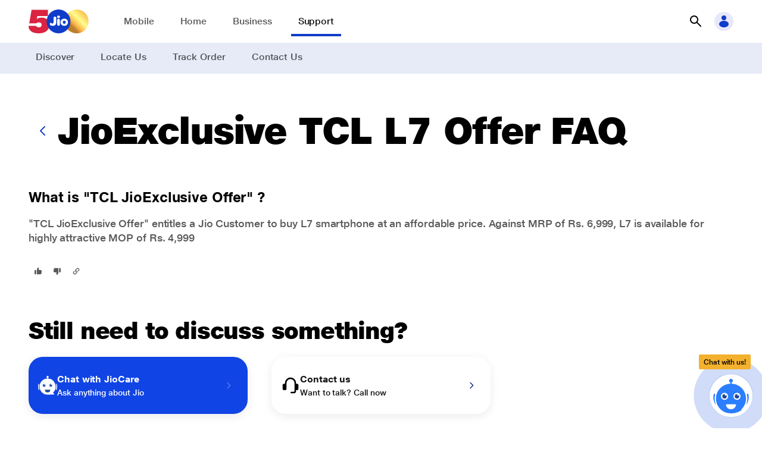

--- FILE ---
content_type: text/html; charset=utf-8
request_url: https://www.jio.com/help/faq/mobile/partner-offers/jioexclusive-tcl-l7-offer/what-is-tcl-jioexclusive-offer-/
body_size: 121150
content:
<!DOCTYPE html><html lang="en"><head><meta charSet="utf-8"/><meta name="viewport" content="width=device-width"/><title>What is &quot;TCL JioExclusive Offer&quot;</title><meta name="next-head-count" content="3"/><meta http-equiv="X-UA-Compatible" content="IE=edge,chrome=1"/><meta charset="UTF-8"/><meta charset="ISO-8859-1"/><meta name="msvalidate.01" content="9A0C6B210AED8ED81CDAEF81376A54C4"/><meta name="google-site-verification" content="G5wfZ75H8c4NAa6fuZ6whohP8KIq8LfegDcHycGchmc"/><meta name="google-site-verification" content="Lrt-athRvycq9qH1b1rIskkCVzCFFQSkfxud6A5KgVI"/><meta name="google-site-verification" content="oGOT2VdgZ1EaeOGcmx6yuqyPC2DZFfKhpnBc6uua-ao"/><meta name="google-site-verification" content="5zPp4lcD_1S5pQ4T57TBzHfxbfPU6WgfjjloP-CecP0"/><meta name="google-site-verification" content="E8ICRRI_19p8iZaO0rOLw967y1HCVtyrdxKsez842SM"/><meta name="facebook-domain-verification" content="xuo65g8qyzfqpka53eiphs3z8dt5c0"/><meta name="viewport" content="width=device-width, initial-scale=1, maximum-scale=1"/><link rel="canonical" href=""/><meta property="og:url" content=""/><meta property="og:type" content="website"/><meta property="og:title" content="What is &quot;TCL JioExclusive Offer&quot;"/><meta property="og:image" content="https://jep-asset.akamaized.net/jio/svg-og/jio_logo.png" alt="JioAirfiber"/><meta name="description" content="&quot;TCL JioExclusive Offer&quot; entitles a Jio Customer to buy L7 smartphone at an affordable price. Against MRP of Rs. 6,999, L7 is available for highly attractive MOP of Rs. 4,999"/><meta property="og:description" content="&quot;TCL JioExclusive Offer&quot; entitles a Jio Customer to buy L7 smartphone at an affordable price. Against MRP of Rs. 6,999, L7 is available for highly attractive MOP of Rs. 4,999"/><meta name="keywords" content=""/><link rel="preconnect" href="https://myjiostatic.cdn.jio.com"/><link rel="preconnect" href="https://www.googletagmanager.com"/><link rel="icon" href="https://myjiostatic.cdn.jio.com/jiostaticresources/v02/images/favicon.ico"/><link rel="stylesheet" href="https://myjiostatic.cdn.jio.com/jiostaticresources/v05/css/chatbot-v2.css?version=12.21"/><link rel="preload" href="/help/_next/static/css/575d60137ccee218.css" as="style"/><link rel="stylesheet" href="/help/_next/static/css/575d60137ccee218.css" data-n-g=""/><link rel="preload" href="/help/_next/static/css/8d3195b57b86f2ce.css" as="style"/><link rel="stylesheet" href="/help/_next/static/css/8d3195b57b86f2ce.css" data-n-p=""/><noscript data-n-css=""></noscript><script defer="" nomodule="" src="/help/_next/static/chunks/polyfills-c67a75d1b6f99dc8.js"></script><script src="/help/_next/static/chunks/webpack-2af27cabe578c56f.js" defer=""></script><script src="/help/_next/static/chunks/framework-d67369d4eeab28df.js" defer=""></script><script src="/help/_next/static/chunks/main-7a93f708f02db871.js" defer=""></script><script src="/help/_next/static/chunks/pages/_app-b6083750625ea545.js" defer=""></script><script src="/help/_next/static/chunks/6202-c17255a12c97f7e0.js" defer=""></script><script src="/help/_next/static/chunks/7455-128b9c80251e0548.js" defer=""></script><script src="/help/_next/static/chunks/7965-5d2df66245b48429.js" defer=""></script><script src="/help/_next/static/chunks/4572-9f67a4925978d998.js" defer=""></script><script src="/help/_next/static/chunks/9669-80208c0ad96b2d85.js" defer=""></script><script src="/help/_next/static/chunks/6227-85498d2be0cedb67.js" defer=""></script><script src="/help/_next/static/chunks/3260-f6981a873ac70770.js" defer=""></script><script src="/help/_next/static/chunks/588-3b0f13b2eae308b3.js" defer=""></script><script src="/help/_next/static/chunks/pages/faq/%5Bcategory%5D/%5BsubCategoryLevel1%5D/%5BsubCategoryLevel2%5D/%5BsubCategoryLevel3%5D-2d658d243941f104.js" defer=""></script><script src="/help/_next/static/VujbTlXbCgumlPM1Uj8lp/_buildManifest.js" defer=""></script><script src="/help/_next/static/VujbTlXbCgumlPM1Uj8lp/_ssgManifest.js" defer=""></script></head><body><style data-emotion="css-global jz88q7">body{line-height:1.3;color:#000;margin:0;}</style><div id="__next"><div class="sites_header"><style data-emotion="css-global 1wwgse1">.sites_header .j-listBlock__main{grid-gap:0px!important;}</style></div><div><main><div class="j-container l-layout--full-width"><div><style data-emotion="css 14kxlsn">.css-14kxlsn{top:0px;z-index:9;-webkit-transition:all 0.3s ease;transition:all 0.3s ease;background:#ffffff!important;}.css-14kxlsn header{height:100%;width:100%;display:-webkit-box;display:-webkit-flex;display:-ms-flexbox;display:flex;-webkit-align-items:center;-webkit-box-align:center;-ms-flex-align:center;align-items:center;}.css-14kxlsn header .header_spacer{-webkit-box-flex:1;-webkit-flex-grow:1;-ms-flex-positive:1;flex-grow:1;}.css-14kxlsn header .j-header__grid{height:100%;display:-webkit-box;display:-webkit-flex;display:-ms-flexbox;display:flex;-webkit-align-items:center;-webkit-box-align:center;-ms-flex-align:center;align-items:center;}.css-14kxlsn header .j-header__grid .header_logo-group{display:-webkit-box;display:-webkit-flex;display:-ms-flexbox;display:flex;-webkit-box-pack:start;-ms-flex-pack:start;-webkit-justify-content:flex-start;justify-content:flex-start;-webkit-align-items:center;-webkit-box-align:center;-ms-flex-align:center;align-items:center;gap:var(--spacing-xs);margin-right:var(--spacing-xxl);}.css-14kxlsn header .j-header__grid .header_logo-group .header_logo-group-logo{display:-webkit-box;display:-webkit-flex;display:-ms-flexbox;display:flex;color:var(--color-primary-60)!important;}.css-14kxlsn header .j-header__grid .header_logo-group .j-icon{--icon-size-svg:100%;--icon-size:var(--spacing-xl);width:100px;}.css-14kxlsn header .j-header__grid .header_item-links nav{display:-webkit-box;display:-webkit-flex;display:-ms-flexbox;display:flex;height:100%;}.css-14kxlsn header .j-header__grid .header_item-links nav ul{gap:calc(var(--spacing-base) + var(--spacing-xxs));list-style:none;margin:0;padding:0;display:grid;grid-template:"1fr";-webkit-align-items:center;-webkit-box-align:center;-ms-flex-align:center;align-items:center;height:100%;grid-auto-flow:column;}.css-14kxlsn header .j-header__grid .header_item-links nav ul li{padding:var(--spacing-m) 0;cursor:pointer;}.css-14kxlsn header .j-header__grid .header_item-links nav ul li .underline{border-bottom:4px solid #0F3CC9;color:#141414!important;}.css-14kxlsn header .j-header__grid .header_item-links nav ul li .header_item-links_link{color:#000000A6;padding:var(--spacing-s);}.css-14kxlsn header .j-header__grid .header_item-links nav ul li .header_item-links_link:hover{border-bottom:4px solid #0F3CC9;-webkit-text-decoration:none;text-decoration:none;}.css-14kxlsn .header_item-links.l-breakpoint--desktop .header_item-links_link{color:#fff!important;}@media screen and (max-width: 991px){.css-14kxlsn .header-page-menu .j-text{color:var(--color-primary-grey-100);}}</style><section id="topnav-container" class="sites_header theme--finance css-14kxlsn j-container"><style data-emotion="css-global 1lu1378">:focus-visible{outline:none!important;}.customsize{--icon-size:2rem!important;color:var(--color-primary-50);cursor:pointer;background:#e8e8fc;}.customsize:hover{--icon-size:2rem!important;}#topnav-container nav ul{gap:calc(var(--spacing-base) + var(--spacing-xxs));}#topnav-container nav ul .position-relative{position:relative;}#topnav-container nav ul .position-relative .link_caption{position:absolute;top:-20px;text-align:center;left:0;right:0;line-height:1;}#topnav-container nav ul .position-relative .link_caption .j-badge-kind__service .j-text{font-size:10px;font-weight:700;}#topnav-container .j-header__outer{min-width:100%;}#topnav-container a:focus{border:none!important;}#topnav-container .header_item-links.l-breakpoint--desktop li{position:relative;padding:var(--spacing-s);}#topnav-container .header_item-links.l-breakpoint--desktop .header_item-links_link{color:#FFFF;}#topnav-container .header_item-links.l-breakpoint--desktop li .header-mega-menu-wrapper{top:47px;}#topnav-container .header_item-links.l-breakpoint--desktop li .header-mega-menu-wrapper .j-grid{display:inline;}#topnav-container .header_item-links.l-breakpoint--desktop li .header-mega-menu-backdrop{display:none;}#topnav-container .header_item-links.l-breakpoint--desktop li .header-mega-menu-wrapper .header-mega-menu{width:auto;border-radius:0 0 16px 16px;border-top-left-radius:0;border-top-right-radius:0;box-shadow:0 4px 8px rgba(0, 0, 0, 0.1);}#topnav-container .header_item-links.l-breakpoint--desktop li .header-mega-menu-wrapper .header-mega-menu .l-layout--max-width{width:auto;margin-left:16px;margin-right:16px;margin-top:16px;margin-bottom:24px;padding-top:0;padding-bottom:0;}#topnav-container .header_item-links.l-breakpoint--desktop li .header-mega-menu-wrapper .sub-item--link .j-listBlock__block-text .j-text{white-space:nowrap;}#topnav-container .j-panel-wrapper.open{z-index:99;}#topnav-container .j-text.j-text-heading-xxs{font-size:20px;}#topnav-container .header_item-links.l-breakpoint--desktop li .header-mega-menu-wrapper .sub-item--link .j-listBlock__block-text .j-text{white-space:nowrap;}#topnav-container .theme--cloud-xp .header_logo-group-logo svg{color:#0c5273;}#topnav-container .j-panel-wrapper.open{z-index:99;}#topnav-container .j-text.j-text-heading-xxs{font-size:20px;}</style><section class="j-container l-layout--full"><header><section class="j-header__wrapper j-container l-layout--max-width"><div class="j-header__grid"><div class="header_logo-group override_logo"><a href="/" class="j-link" aria-label="Jio header logo" tabindex="0"><section data-mode="light" class="header_logo-group-logo j-container"><span class="j-icon"><img src="https://myjiostatic.cdn.jio.com/cms/assets/500-logo-dekstop-latest.svg" alt="Jio" style="width:101px;height:40px"/></span></section></a></div><section class="header_item-links j-container"><nav id="firstlevel-nav"><ul><li class="cursor-pointer" label="Mobile"><section data-mode="bold" class="j-container"><a href="/mobile" target="_self" class="j-link j-text-body-s is-text header_item-links_link" aria-label="Mobile">Mobile</a></section></li><li class="cursor-pointer" label="Home"><section data-mode="bold" class="j-container"><a href="/jiohome/" target="_self" class="j-link j-text-body-s is-text header_item-links_link" aria-label="Home">Home</a></section></li><li class="cursor-pointer" label="Business"><section data-mode="bold" class="j-container"><a href="/business/" target="_self" class="j-link j-text-body-s is-text header_item-links_link" aria-label="Business">Business</a></section></li><li class="cursor-pointer" label="Support"><section data-mode="bold" class="j-container"><a href="/help/home/" target="_self" class="j-link j-text-body-s is-text underline header_item-links_link" aria-label="Support">Support</a></section></li></ul></nav></section><div class="header_spacer"></div><section data-mode="light" class="j-container"><style data-emotion="css-global 1ab80vj">#topnav-container .input-val input::-webkit-input-placeholder{color:#B5B5B5!important;}#topnav-container .input-val input::-moz-placeholder{color:#B5B5B5!important;}#topnav-container .input-val input:-ms-input-placeholder{color:#B5B5B5!important;}#topnav-container .input-val input::placeholder{color:#B5B5B5!important;}#topnav-container .input-val .j-field select,.j-field textarea,#topnav-container .j-field input:not([type=checkbox]):not([type=submit]):not([type=radio]):not([type=range]):not([type=number].input-range__input-field-container){border-bottom:0;height:40px;caret-color:#000093;border-radius:24px;color:black!important;border:1px solid #000093!important;}#topnav-container .search-backdrop{position:fixed;top:0;left:0;z-index:9;width:100vw;height:100vh;background-color:#000;-webkit-transition:opacity .15s linear,visibility .15s linear;transition:opacity .15s linear,visibility .15s linear;opacity:0;visibility:hidden;}#topnav-container .search-backdrop.show{opacity:.5;visibility:visible;}#topnav-container .back-arrow{display:-webkit-box;display:-webkit-flex;display:-ms-flexbox;display:flex;-webkit-align-items:center;-webkit-box-align:center;-ms-flex-align:center;align-items:center;-webkit-box-pack:center;-ms-flex-pack:center;-webkit-justify-content:center;justify-content:center;color:black;position:relative;left:10px;right:10px;cursor:pointer;}#topnav-container .mobile-header .j-search-box.has-prefix input:hover{background:var(--color-primary-60);color:grey;}#open-search:hover{background:none;}#topnav-container .custom-search-icon{--icon-size:2rem!important;color:black;}#topnav-container .close-bg{background:white;}#topnav-container .close-bg:hover{background:var(--color-primary-30);}#topnav-container .default-search-value{padding:4px 0px 4px 0px;}.loader-container{position:relative;display:-webkit-box;display:-webkit-flex;display:-ms-flexbox;display:flex;-webkit-align-items:center;-webkit-box-align:center;-ms-flex-align:center;align-items:center;bottom:3px;}.loader-container .loader{position:absolute;top:0px;left:0;z-index:1;height:30px;}.loader-container .close-icon{position:relative;z-index:2;top:2px;left:2px;}.quick-links{padding:10px 10px 0px 20px;}.suggested-search{padding:10px 10px 10px 20px;}.search-results{padding:10px 10px 10px 20px;}</style><div><button class="j-button j-button-size__xl tertiary icon-primary icon-only" id="open-search" aria-label="button"><div style="flex-basis:fit-content"></div><i class="j-button-icon"><span class="j-icon" style="--icon-size-svg:100%;--icon-size:1.5rem"><svg viewBox="0 0 24 24" fill="none" xmlns="http://www.w3.org/2000/svg" color="#000000"><path d="M10.004 2a7 7 0 015.6 11.19l6.11 6.1a1.002 1.002 0 01-.325 1.639.999.999 0 01-1.095-.219l-6.1-6.11A7 7 0 1110.004 2zm0 12a5 5 0 100-10 5 5 0 000 10z" fill="currentColor"></path></svg></span></i></button><div class="SearchUI_searchPanel__Lsd_V"><div class="input-val j-field input-text input-has-suffix" style="left:0%"><span class="input-icon input-icon-suffix"><div class="loader-container" style="right:12px"></div></span><input type="text" placeholder="Search" rows="1" value=""/></div></div><div class="SearchUI_zFront__6Uy2T"></div></div></section><section data-mode="light" style="padding-left:8px" class="j-container"><span class="customsize j-icon j-icon__bg" style="--icon-size-svg:1.5rem;--icon-size:2rem;--icon-color:var(--color-secondary-50);--icon-bg:var(--color-secondary-20)"><svg viewBox="0 0 24 24" fill="none" xmlns="http://www.w3.org/2000/svg" kind="background"><path fill-rule="evenodd" clip-rule="evenodd" d="M16 6a4 4 0 11-8 0 4 4 0 018 0zm4 10.5c0 3.038-3.582 5.5-8 5.5s-8-2.462-8-5.5S7.582 11 12 11s8 2.462 8 5.5z" fill="currentColor"></path></svg></span></section></div></section></header></section><style data-emotion="css l2zvrb">.css-l2zvrb{background:#E7EBF8;}.css-l2zvrb nav{display:-webkit-box;display:-webkit-flex;display:-ms-flexbox;display:flex;height:100%;}.css-l2zvrb nav ul{list-style:none;margin:0;padding:0;display:grid;grid-template:"1fr";-webkit-align-items:center;-webkit-box-align:center;-ms-flex-align:center;align-items:center;grid-gap:var(--spacing-l);gap:var(--spacing-l);height:100%;grid-auto-flow:column;}.css-l2zvrb nav ul li{padding:var(--spacing-s) var(--spacing-s);border-bottom:4px solid transparent;cursor:pointer;}.css-l2zvrb nav ul li.active{border-bottom:4px solid #0F3CC9;}.css-l2zvrb nav ul li.active .j-link.is-text{color:#141414!important;}.css-l2zvrb nav ul li .active,.css-l2zvrb nav ul li:hover{border-bottom:4px solid #0F3CC9;}.css-l2zvrb nav ul li .j-link.is-text{color:#000000A6;-webkit-text-decoration:none;text-decoration:none;}.css-l2zvrb nav .bg--primary-background{background:var(--color-primary-60)!important;}.css-l2zvrb nav .bg--primary-background .j-tab-item{padding-right:var(--spacing-m);border-bottom:3px solid transparent;}.css-l2zvrb nav .bg--primary-background .j-tab .j-tab-inner .j-text{text-align:center;font-weight:700;text-transform:none;font-size:1rem;letter-spacing:-.08px;line-height:1.5;color:#fff;}</style><section class="css-l2zvrb j-container l-layout--full"><section class="header_item-links-submenu j-container l-layout--max-width"><nav parentCategory="Support"><ul><li label="Discover"><a href="/help/home" target="_self" class="j-link j-text-body-s is-text" aria-label="Discover">Discover</a></li><li label="Locate Us"><a href="/selfcare/locate-us/" target="_self" class="j-link j-text-body-s is-text" aria-label="Locate Us">Locate Us</a></li><li label="Track Order"><a href="/track-order" target="_self" class="j-link j-text-body-s is-text" aria-label="Track Order">Track Order</a></li><li label="Contact Us"><a href="/help/contact-us" target="_self" class="j-link j-text-body-s is-text" aria-label="Contact Us">Contact Us</a></li></ul></nav></section></section></section><div><section class="j-container l-layout--max-width"><span class="sp--huge pd--bottom j-Space__vertical j-Space"></span><div><div class="j-container l-layout--flex"><style data-emotion="css 1e61ybw">.css-1e61ybw{display:-webkit-box;display:-webkit-flex;display:-ms-flexbox;display:flex;-webkit-align-items:center;-webkit-box-align:center;-ms-flex-align:center;align-items:center;gap:var(--spacing-m);-webkit-box-flex-wrap:nowrap;-webkit-flex-wrap:nowrap;-ms-flex-wrap:nowrap;flex-wrap:nowrap;}@media screen and (max-width: 991px){.css-1e61ybw{gap:0;}}</style><div class="css-1e61ybw j-container l-layout--flex"><button class="j-button j-button-size__medium tertiary icon-primary icon-only" aria-label="button"><div style="flex-basis:fit-content"></div><i class="j-button-icon"><span class="j-icon" style="--icon-size-svg:100%;--icon-size:1.5rem;--icon-color:var(--color-primary-50)"><svg viewBox="0 0 24 24" fill="none" xmlns="http://www.w3.org/2000/svg"><path d="M15 20a1.003 1.003 0 01-.71-.29l-7-7a1 1 0 010-1.42l7-7a1.005 1.005 0 011.42 1.42L9.41 12l6.3 6.29a.997.997 0 01.219 1.095.999.999 0 01-.93.615z" fill="currentColor"></path></svg></span></i></button><div class="j-container"><style data-emotion="css 1x6are8">.css-1x6are8{text-align:left;--justify-content:flex-start;-webkit-box-pack:start;-ms-flex-pack:start;-webkit-justify-content:flex-start;justify-content:flex-start;}</style><div class="css-1x6are8 j-contentBlock j-contentBlock__size-m"><div class="j-contentBlock__body"><div class="j-contentBlock__content"><div class="j-contentBlock__title"><h1 class="j-heading j-text-heading-l">JioExclusive TCL L7 Offer FAQ</h1><span class="sp--none pd--bottom j-Space__vertical j-Space"></span></div></div></div></div></div></div></div><span class="l-breakpoint--desktop sp--huge pd--bottom j-Space__vertical j-Space"></span><span class="l-breakpoint--tablet sp--m pd--bottom j-Space__vertical j-Space"></span><div><style data-emotion="css-global 12rfsfb">.j-rich-text a:focus{border:none;}</style><h2 class="j-text j-text-body-l-bold">What is &quot;TCL JioExclusive Offer&quot; ?</h2><div class="j-container sp--base pd--vertical"><style data-emotion="css-global 12rfsfb">.j-rich-text a:focus{border:none;}</style><div class="j-text j-text-body-m" style="--color-text:var(--color-primary-grey-80)"><div>&quot;TCL JioExclusive Offer&quot; entitles a Jio Customer to buy L7 smartphone at an affordable price. Against MRP of Rs. 6,999, L7 is available for highly attractive MOP of Rs. 4,999</div>
</div></div><section class="j-container sp--s pd--top l-layout--flex"><div class="j-container l-layout--flex"><button class="j-button j-button-size__small tertiary icon-primary icon-only" tabindex="0" aria-label="button"><div style="flex-basis:fit-content"></div><i class="j-button-icon"><span class="j-icon" style="--icon-size-svg:100%;--icon-size:1rem;--icon-color:var(--color-primary-grey-80);--icon-bg:inherit"><svg style="transform:rotate(180deg)" viewBox="0 0 24 24" fill="none" xmlns="http://www.w3.org/2000/svg"><path d="M21 13V6a2 2 0 00-2-2h-2v11h2a2 2 0 002-2zM3.76 14A3 3 0 006 15h4v3.92a2 2 0 003.542 1.358c.19-.23.326-.499.398-.788l1-4c.04-.16.06-.325.06-.49V4H6.55a3 3 0 00-3 2.67l-.55 5A3 3 0 003.76 14z" fill="currentColor"></path></svg></span></i></button><button class="j-button j-button-size__small tertiary icon-primary icon-only" tabindex="0" aria-label="button"><div style="flex-basis:fit-content"></div><i class="j-button-icon"><span class="j-icon" style="--icon-size-svg:100%;--icon-size:1rem;--icon-color:var(--color-primary-grey-80);--icon-bg:inherit"><svg viewBox="0 0 24 24" fill="none" xmlns="http://www.w3.org/2000/svg"><path d="M21 13V6a2 2 0 00-2-2h-2v11h2a2 2 0 002-2zM3.76 14A3 3 0 006 15h4v3.92a2 2 0 003.542 1.358c.19-.23.326-.499.398-.788l1-4c.04-.16.06-.325.06-.49V4H6.55a3 3 0 00-3 2.67l-.55 5A3 3 0 003.76 14z" fill="currentColor"></path></svg></span></i></button></div><style data-emotion="css-global 8hxmcy">.overlay-active{opacity:1;position:relative;}.overlay-active:after{position:fixed;top:0;left:0;width:100%;height:100vh;content:"";background:rgba(0, 0, 0, 0.6);z-index:999;}.main_chat_panel .sticky_chat_fix.active{padding-top:36px;}.main_chat_panel .custom_close_top{right:1rem;position:absolute;top:0;}.main_chat_panel .custom_close_top .j-icon{color:white;}</style><div class="main_chat_panel"><div class="sticky_chat_icon shadow"><div class="chatbotEntry"><div class="hideInfo"><div class="mb-1"><button type="button" class="outline-btn-chatbot">Latest Jio offers</button></div><div class="mb-1"><button type="button" class="outline-btn-chatbot">Quick Recharge</button></div><div class="mb-1"><button type="button" class="outline-btn-chatbot">Network problem</button></div><div class="slideStrip f-12 br-20 br-rb-0 br-tl-0 br-rt-0 br-lt-0"><div>Any questions?</div><div>Chat with us!</div></div><img src="https://myjiostatic.cdn.jio.com/jiostaticresources/chat/revamp/chatbot/icon-cross.svg" id="closeChatBotEntry" class="close-btn" width="26px" height="26px" alt="Chat Bot Avatar"/></div><div class="position-relative"><div class="widget-lagnguge-slot">Chat with us!</div><div id="cripple" class="circle-rippl"><img src="https://myjiostatic.cdn.jio.com/jiostaticresources/chat/revamp/chatbot/bot-avatar-chat.svg" class="chatbotImg open_chatbox" width="48px" height="48px" alt="Chat Bot Avatar"/></div></div></div></div><div class="sticky_chat_fix shadow "><div class="sticky_chat "><a href="javascript:void(0)" class="close_chatbox custom_close_top"><span class="j-icon" style="--icon-size-svg:100%;--icon-size:2rem"><svg viewBox="0 0 24 24" fill="none" xmlns="http://www.w3.org/2000/svg"><path d="M12 2a10 10 0 100 20 10 10 0 000-20zm3.71 12.29a1.002 1.002 0 01-.325 1.639 1 1 0 01-1.095-.219L12 13.41l-2.29 2.3a1 1 0 01-1.639-.325 1 1 0 01.219-1.095l2.3-2.29-2.3-2.29a1.004 1.004 0 011.42-1.42l2.29 2.3 2.29-2.3a1.004 1.004 0 011.42 1.42L13.41 12l2.3 2.29z" fill="currentColor"></path></svg></span></a></div></div></div><div><style data-emotion="css-global mq8p0i">.notification .j-notification{z-index:100;--toast-position-bottom:unset;--toast-position-top:3rem;--toast-position-right:var(--spacing-l);--toast-position-left:unset;}</style><button class="j-button j-button-size__small tertiary icon-primary icon-only" tabindex="0" aria-label="button"><div style="flex-basis:fit-content"></div><i class="j-button-icon"><span class="j-icon" style="--icon-size-svg:100%;--icon-size:1rem;--icon-color:var(--color-primary-grey-80);--icon-bg:inherit"><svg viewBox="0 0 24 24" fill="none" xmlns="http://www.w3.org/2000/svg"><path d="M12.29 10.29a.996.996 0 000 1.41c.87.87 1 2.16.3 2.87l-3.07 3.07c-.32.33-.78.48-1.3.45-.57-.04-1.12-.3-1.56-.75-.44-.44-.71-1-.74-1.56-.04-.52.12-.98.45-1.3l1.28-1.28a.996.996 0 10-1.41-1.41l-1.28 1.28c-.74.74-1.1 1.75-1.03 2.85.07 1.05.54 2.06 1.33 2.84a4.52 4.52 0 002.84 1.33h.29c.99 0 1.89-.36 2.57-1.04l3.07-3.07c1.49-1.49 1.35-4.04-.3-5.7a.996.996 0 00-1.41 0l-.03.01zm6.47-5.05a4.52 4.52 0 00-2.84-1.33c-1.1-.08-2.12.29-2.85 1.03L10 8.01c-.74.74-1.1 1.75-1.03 2.85.07 1.05.54 2.06 1.33 2.84.2.2.45.29.71.29.26 0 .51-.1.71-.29a.996.996 0 000-1.41c-.44-.44-.71-1-.74-1.56-.04-.52.12-.98.45-1.3l3.07-3.07c.33-.33.79-.48 1.3-.45.57.04 1.12.3 1.56.75.44.44.71 1 .74 1.56.04.52-.12.98-.45 1.3l-1.28 1.28a.996.996 0 101.41 1.41l1.28-1.28c.74-.74 1.1-1.75 1.03-2.85-.07-1.05-.54-2.06-1.33-2.84z" fill="currentColor"></path></svg></span></i></button><style data-emotion="css xnoj4e">.css-xnoj4e .j-notification__kind-informative.j-notification{--toast-transform-x:100%;--toast-transform-y:0;}@media screen and (max-width: 61.9375rem){.css-xnoj4e .j-notification__kind-informative.j-notification{--toast-transform-x:0;--toast-transform-y:-100%;}}</style><section class="notification css-xnoj4e j-container" data-mode="dark"><div class="j-notification j-notification__kind-informative j-notification__duration-short"><div class="j-listBlock align-middle"><div class="j-listBlock__main"><div class="j-listBlock__prefix"><svg viewBox="0 0 24 24" fill="none" xmlns="http://www.w3.org/2000/svg"><circle cx="12" cy="12" r="10" fill="#fff"></circle><path d="M12 2a10 10 0 100 20 10 10 0 000-20zm5.21 7.71l-6 6a1.002 1.002 0 01-1.42 0l-3-3a1.003 1.003 0 111.42-1.42l2.29 2.3 5.29-5.3a1.004 1.004 0 011.42 1.42z" fill="#25AB21"></path></svg></div><div class="j-listBlock__block-root"><div class="j-listBlock__block j-listBlock__block-titleBlock"><div class="j-listBlock__block-text"><div class="j-text j-text-body-s-bold">Link copied to clipboard</div></div></div></div></div></div></div></section></div></section></div></div><div class="j-container"><span class="sp--huge pd--bottom j-Space__vertical j-Space"></span><div class="j-container"><style data-emotion="css 1x6are8">.css-1x6are8{text-align:left;--justify-content:flex-start;-webkit-box-pack:start;-ms-flex-pack:start;-webkit-justify-content:flex-start;justify-content:flex-start;}</style><div class="css-1x6are8 j-contentBlock j-contentBlock__size-m"><div class="j-contentBlock__body"><div class="j-contentBlock__content"><div class="j-contentBlock__title"><h2 class="j-heading j-text-heading-m">Still need to discuss something?</h2><span class="sp--m pd--bottom j-Space__vertical j-Space"></span></div></div></div></div></div><div class="j-grid" style="--grid-template:repeat(3, 1fr);--grid-template-tablet:repeat(2, 1fr);--grid-template-mobile:1fr;--grid-gap:var(--spacing-xl);--grid-align:center"><style data-emotion="css ty5t1d">.css-ty5t1d{display:-webkit-box;display:-webkit-flex;display:-ms-flexbox;display:flex;-webkit-align-items:center;-webkit-box-align:center;-ms-flex-align:center;align-items:center;min-height:96px;border-radius:var(--radius-xl);padding:var(--spacing-base);cursor:pointer;}.css-ty5t1d.j-card__shadow:hover{box-shadow:var(--shadow-m);}</style><div class="j-card__shadow css-ty5t1d j-container bg--primary-50" data-mode="dark"><div><section class="j-container"><div class="j-listBlock align-middle" role="figure"><div class="j-listBlock__main"><div class="j-listBlock__prefix"><div class="caption-icon j-container l-layout--flex"><span class="j-icon" style="--icon-size-svg:100%;--icon-size:2rem" data-testid="caption-icon"><img role="presentation" style="width:100%" alt="" aria-hidden="true" src="https://myjiostatic.cdn.jio.com/jiostaticresources/chat/revamp/chatbot/bot-avatar.svg" fetchPriority="low" loading="lazy" draggable="false"/></span></div></div><div class="j-listBlock__block-root"></div></div></div></section></div><style data-emotion="css 18mq1sv">.css-18mq1sv{-webkit-flex:1;-ms-flex:1;flex:1;display:-webkit-box;display:-webkit-flex;display:-ms-flexbox;display:flex;-webkit-box-pack:justify;-webkit-justify-content:space-between;justify-content:space-between;-webkit-align-items:center;-webkit-box-align:center;-ms-flex-align:center;align-items:center;}</style><div class="css-18mq1sv"><div><style data-emotion="css-global 12rfsfb">.j-rich-text a:focus{border:none;}</style><div class="j-text j-text-body-s-bold" style="--color-text:var(--color-sparkle-grey-100)">Chat with JioCare</div><style data-emotion="css-global 12rfsfb">.j-rich-text a:focus{border:none;}</style><div class="j-text j-text-body-xs" style="--color-text:var(--color-primary-grey-100)">Ask anything about Jio</div></div><div><button class="j-button j-button-size__small tertiary icon-primary icon-only" aria-label="button"><div style="flex-basis:fit-content"></div><i class="j-button-icon"><svg viewBox="0 0 24 24" fill="none" xmlns="http://www.w3.org/2000/svg"><path d="M9 20a1.002 1.002 0 01-1.006-1 1 1 0 01.296-.71l6.3-6.29-6.3-6.29a1.004 1.004 0 011.42-1.42l7 7a.997.997 0 01.219 1.095.999.999 0 01-.22.325l-7 7A1 1 0 019 20z" fill="currentColor"></path></svg></i></button></div></div></div><style data-emotion="css ty5t1d">.css-ty5t1d{display:-webkit-box;display:-webkit-flex;display:-ms-flexbox;display:flex;-webkit-align-items:center;-webkit-box-align:center;-ms-flex-align:center;align-items:center;min-height:96px;border-radius:var(--radius-xl);padding:var(--spacing-base);cursor:pointer;}.css-ty5t1d.j-card__shadow:hover{box-shadow:var(--shadow-m);}</style><div class="j-card__shadow css-ty5t1d j-container" data-mode=""><div><section class="j-container"><div class="j-listBlock align-middle" role="figure"><div class="j-listBlock__main"><div class="j-listBlock__prefix"><div class="caption-icon j-container l-layout--flex"><span class="j-icon" style="--icon-size-svg:100%;--icon-size:2rem" data-testid="caption-icon"><svg style="width:40px" viewBox="0 0 24 24" fill="none" xmlns="http://www.w3.org/2000/svg"><path d="M20 10h-1V9A7 7 0 105 9v1H4a2 2 0 00-2 2v4a2 2 0 002 2h1a2 2 0 002-2V9a5 5 0 1110 0v10a1 1 0 01-1 1h-3a1 1 0 000 2h3a3 3 0 003-3v-1h1a2 2 0 002-2v-4a2 2 0 00-2-2z" fill="currentColor"></path></svg></span></div></div><div class="j-listBlock__block-root"></div></div></div></section></div><style data-emotion="css 18mq1sv">.css-18mq1sv{-webkit-flex:1;-ms-flex:1;flex:1;display:-webkit-box;display:-webkit-flex;display:-ms-flexbox;display:flex;-webkit-box-pack:justify;-webkit-justify-content:space-between;justify-content:space-between;-webkit-align-items:center;-webkit-box-align:center;-ms-flex-align:center;align-items:center;}</style><div class="css-18mq1sv"><div><style data-emotion="css-global 12rfsfb">.j-rich-text a:focus{border:none;}</style><div class="j-text j-text-body-s-bold" style="--color-text:var(--color-sparkle-grey-100)">Contact us</div><style data-emotion="css-global 12rfsfb">.j-rich-text a:focus{border:none;}</style><div class="j-text j-text-body-xs" style="--color-text:var(--color-primary-grey-100)">Want to talk? Call now</div></div><div><button class="j-button j-button-size__small tertiary icon-primary icon-only" aria-label="button"><div style="flex-basis:fit-content"></div><i class="j-button-icon"><svg viewBox="0 0 24 24" fill="none" xmlns="http://www.w3.org/2000/svg"><path d="M9 20a1.002 1.002 0 01-1.006-1 1 1 0 01.296-.71l6.3-6.29-6.3-6.29a1.004 1.004 0 011.42-1.42l7 7a.997.997 0 01.219 1.095.999.999 0 01-.22.325l-7 7A1 1 0 019 20z" fill="currentColor"></path></svg></i></button></div></div></div></div><span class="sp--huge pd--bottom j-Space__vertical j-Space"></span></div></section></div><style data-emotion="css-global psi2hb">.wrapperFooter ul{padding:0px;}.wrapperFooter li::marker{display:none;color:var(--color-primary-grey-20);}.wrapperFooter .j-footer-legals__content__bottom-links{-webkit-box-flex-wrap:wrap;-webkit-flex-wrap:wrap;-ms-flex-wrap:wrap;flex-wrap:wrap;}.wrapperFooter[aria-hidden="true"]{visibility:hidden;}.wrapperFooter[aria-hidden="true"] a,.wrapperFooter[aria-hidden="true"] button,.wrapperFooter[aria-hidden="true"] [tabindex]{visibility:hidden;pointer-events:none;}.footer-breakpoint-wrapper[style*="display: none"] a,.footer-breakpoint-wrapper[style*="display: none"] button,.footer-breakpoint-wrapper[style*="display:none"] a,.footer-breakpoint-wrapper[style*="display:none"] button{visibility:hidden;}.wrapperFooter .j-accordion-panel__inner[aria-hidden="true"] a,.wrapperFooter .j-accordion-panel__inner[aria-hidden="true"] button,.wrapperFooter .j-accordion-panel__inner[aria-hidden="true"] [tabindex],.wrapperFooter [aria-hidden="true"] a,.wrapperFooter [aria-hidden="true"] button,.wrapperFooter [aria-hidden="true"] [tabindex]:not([tabindex="-1"]){visibility:hidden;pointer-events:none;}</style><div><section class="wrapperFooter j-container l-layout--full"><div class="j-footer" marketplaceLinks="2"><section class="j-container l-layout--max-width"><div class="j-footer-menu j-grid" style="--grid-template:2fr 1fr;--grid-template-tablet:1fr;--grid-template-mobile:1fr;--grid-gap:var(--spacing-base);--grid-align:start"><div class="j-footer-links"><section class="j-container l-breakpoint--desktop"><div class="j-grid" style="--grid-template:repeat(4, 1fr);--grid-gap:var(--spacing-base);--grid-align:start"><div class="group"><div class="group__heading j-listBlock align-middle"><div class="j-listBlock__main"><div class="j-listBlock__block-root"><div class="j-listBlock__block j-listBlock__block-titleBlock"><div class="j-listBlock__block-text"><div class="j-text j-text-body-m">Our offerings</div></div></div></div></div></div><span class="sp--s pd--bottom j-Space__vertical j-Space"></span><div class="group__links j-grid" style="--grid-template:1fr;--grid-gap:0;--grid-align:center"><a target="_self" class="j-link group__link" tabindex="0"><div class="j-listBlock align-middle"><div class="j-listBlock__main"><div class="j-listBlock__block-root"><div class="j-listBlock__block j-listBlock__block-titleBlock"><div class="j-listBlock__block-text"><div class="j-text j-text-body-m">Prepaid</div></div></div></div></div></div></a><a target="_self" class="j-link group__link" tabindex="0"><div class="j-listBlock align-middle"><div class="j-listBlock__main"><div class="j-listBlock__block-root"><div class="j-listBlock__block j-listBlock__block-titleBlock"><div class="j-listBlock__block-text"><div class="j-text j-text-body-m">Postpaid</div></div></div></div></div></div></a><a target="_self" class="j-link group__link" tabindex="0"><div class="j-listBlock align-middle"><div class="j-listBlock__main"><div class="j-listBlock__block-root"><div class="j-listBlock__block j-listBlock__block-titleBlock"><div class="j-listBlock__block-text"><div class="j-text j-text-body-m">Port to Jio</div></div></div></div></div></div></a><a target="_self" class="j-link group__link" tabindex="0"><div class="j-listBlock align-middle"><div class="j-listBlock__main"><div class="j-listBlock__block-root"><div class="j-listBlock__block j-listBlock__block-titleBlock"><div class="j-listBlock__block-text"><div class="j-text j-text-body-m">International roaming</div></div></div></div></div></div></a><a target="_self" class="j-link group__link" tabindex="0"><div class="j-listBlock align-middle"><div class="j-listBlock__main"><div class="j-listBlock__block-root"><div class="j-listBlock__block j-listBlock__block-titleBlock"><div class="j-listBlock__block-text"><div class="j-text j-text-body-m">eSIM</div></div></div></div></div></div></a><a target="_self" class="j-link group__link" tabindex="0"><div class="j-listBlock align-middle"><div class="j-listBlock__main"><div class="j-listBlock__block-root"><div class="j-listBlock__block j-listBlock__block-titleBlock"><div class="j-listBlock__block-text"><div class="j-text j-text-body-m">WiFi calling</div></div></div></div></div></div></a><a target="_self" class="j-link group__link" tabindex="0"><div class="j-listBlock align-middle"><div class="j-listBlock__main"><div class="j-listBlock__block-root"><div class="j-listBlock__block j-listBlock__block-titleBlock"><div class="j-listBlock__block-text"><div class="j-text j-text-body-m">JioTunes</div></div></div></div></div></div></a><a target="_self" class="j-link group__link" tabindex="0"><div class="j-listBlock align-middle"><div class="j-listBlock__main"><div class="j-listBlock__block-root"><div class="j-listBlock__block j-listBlock__block-titleBlock"><div class="j-listBlock__block-text"><div class="j-text j-text-body-m">Mobile Apps</div></div></div></div></div></div></a><a target="_self" class="j-link group__link" tabindex="0"><div class="j-listBlock align-middle"><div class="j-listBlock__main"><div class="j-listBlock__block-root"><div class="j-listBlock__block j-listBlock__block-titleBlock"><div class="j-listBlock__block-text"><div class="j-text j-text-body-m">Mobile Devices</div></div></div></div></div></div></a><a target="_self" class="j-link group__link" tabindex="0"><div class="j-listBlock align-middle"><div class="j-listBlock__main"><div class="j-listBlock__block-root"><div class="j-listBlock__block j-listBlock__block-titleBlock"><div class="j-listBlock__block-text"><div class="j-text j-text-body-m">5G Network</div></div></div></div></div></div></a></div></div><div class="group"><div class="group__heading j-listBlock align-middle"><div class="j-listBlock__main"><div class="j-listBlock__block-root"><div class="j-listBlock__block j-listBlock__block-titleBlock"><div class="j-listBlock__block-text"><div class="j-text j-text-body-m">Support</div></div></div></div></div></div><span class="sp--s pd--bottom j-Space__vertical j-Space"></span><div class="group__links j-grid" style="--grid-template:1fr;--grid-gap:0;--grid-align:center"><a target="_self" class="j-link group__link" tabindex="0"><div class="j-listBlock align-middle"><div class="j-listBlock__main"><div class="j-listBlock__block-root"><div class="j-listBlock__block j-listBlock__block-titleBlock"><div class="j-listBlock__block-text"><div class="j-text j-text-body-m">Track order</div></div></div></div></div></div></a><a target="_self" class="j-link group__link" tabindex="0"><div class="j-listBlock align-middle"><div class="j-listBlock__main"><div class="j-listBlock__block-root"><div class="j-listBlock__block j-listBlock__block-titleBlock"><div class="j-listBlock__block-text"><div class="j-text j-text-body-m">My account</div></div></div></div></div></div></a><a target="_self" class="j-link group__link" tabindex="0"><div class="j-listBlock align-middle"><div class="j-listBlock__main"><div class="j-listBlock__block-root"><div class="j-listBlock__block j-listBlock__block-titleBlock"><div class="j-listBlock__block-text"><div class="j-text j-text-body-m">FAQ</div></div></div></div></div></div></a><a target="_self" class="j-link group__link" tabindex="0"><div class="j-listBlock align-middle"><div class="j-listBlock__main"><div class="j-listBlock__block-root"><div class="j-listBlock__block j-listBlock__block-titleBlock"><div class="j-listBlock__block-text"><div class="j-text j-text-body-m">Locate us</div></div></div></div></div></div></a><a target="_self" class="j-link group__link" tabindex="0"><div class="j-listBlock align-middle"><div class="j-listBlock__main"><div class="j-listBlock__block-root"><div class="j-listBlock__block j-listBlock__block-titleBlock"><div class="j-listBlock__block-text"><div class="j-text j-text-body-m">Lost SIM</div></div></div></div></div></div></a><a target="_self" class="j-link group__link" tabindex="0"><div class="j-listBlock align-middle"><div class="j-listBlock__main"><div class="j-listBlock__block-root"><div class="j-listBlock__block j-listBlock__block-titleBlock"><div class="j-listBlock__block-text"><div class="j-text j-text-body-m">Claim refund</div></div></div></div></div></div></a><a target="_self" class="j-link group__link" tabindex="0"><div class="j-listBlock align-middle"><div class="j-listBlock__main"><div class="j-listBlock__block-root"><div class="j-listBlock__block j-listBlock__block-titleBlock"><div class="j-listBlock__block-text"><div class="j-text j-text-body-m">Reclaim number</div></div></div></div></div></div></a><a target="_self" class="j-link group__link" tabindex="0"><div class="j-listBlock align-middle"><div class="j-listBlock__main"><div class="j-listBlock__block-root"><div class="j-listBlock__block j-listBlock__block-titleBlock"><div class="j-listBlock__block-text"><div class="j-text j-text-body-m">Feedback</div></div></div></div></div></div></a><a target="_self" class="j-link group__link" tabindex="0"><div class="j-listBlock align-middle"><div class="j-listBlock__main"><div class="j-listBlock__block-root"><div class="j-listBlock__block j-listBlock__block-titleBlock"><div class="j-listBlock__block-text"><div class="j-text j-text-body-m">Contact us</div></div></div></div></div></div></a><a target="_self" class="j-link group__link" tabindex="0"><div class="j-listBlock align-middle"><div class="j-listBlock__main"><div class="j-listBlock__block-root"><div class="j-listBlock__block j-listBlock__block-titleBlock"><div class="j-listBlock__block-text"><div class="j-text j-text-body-m">Do not disturb</div></div></div></div></div></div></a></div></div><div class="group"><div class="group__heading j-listBlock align-middle"><div class="j-listBlock__main"><div class="j-listBlock__block-root"><div class="j-listBlock__block j-listBlock__block-titleBlock"><div class="j-listBlock__block-text"><div class="j-text j-text-body-m">Our company</div></div></div></div></div></div><span class="sp--s pd--bottom j-Space__vertical j-Space"></span><div class="group__links j-grid" style="--grid-template:1fr;--grid-gap:0;--grid-align:center"><a target="_self" class="j-link group__link" tabindex="0"><div class="j-listBlock align-middle"><div class="j-listBlock__main"><div class="j-listBlock__block-root"><div class="j-listBlock__block j-listBlock__block-titleBlock"><div class="j-listBlock__block-text"><div class="j-text j-text-body-m">About us</div></div></div></div></div></div></a><a target="_self" class="j-link group__link" tabindex="0"><div class="j-listBlock align-middle"><div class="j-listBlock__main"><div class="j-listBlock__block-root"><div class="j-listBlock__block j-listBlock__block-titleBlock"><div class="j-listBlock__block-text"><div class="j-text j-text-body-m">Reliance Industries</div></div></div></div></div></div></a><a target="_self" class="j-link group__link" tabindex="0"><div class="j-listBlock align-middle"><div class="j-listBlock__main"><div class="j-listBlock__block-root"><div class="j-listBlock__block j-listBlock__block-titleBlock"><div class="j-listBlock__block-text"><div class="j-text j-text-body-m">Reliance Foundation</div></div></div></div></div></div></a><a target="_self" class="j-link group__link" tabindex="0"><div class="j-listBlock align-middle"><div class="j-listBlock__main"><div class="j-listBlock__block-root"><div class="j-listBlock__block j-listBlock__block-titleBlock"><div class="j-listBlock__block-text"><div class="j-text j-text-body-m">JioLife</div></div></div></div></div></div></a><a target="_self" class="j-link group__link" tabindex="0"><div class="j-listBlock align-middle"><div class="j-listBlock__main"><div class="j-listBlock__block-root"><div class="j-listBlock__block j-listBlock__block-titleBlock"><div class="j-listBlock__block-text"><div class="j-text j-text-body-m">Careers</div></div></div></div></div></div></a><a target="_self" class="j-link group__link" tabindex="0"><div class="j-listBlock align-middle"><div class="j-listBlock__main"><div class="j-listBlock__block-root"><div class="j-listBlock__block j-listBlock__block-titleBlock"><div class="j-listBlock__block-text"><div class="j-text j-text-body-m">Investor relations</div></div></div></div></div></div></a></div></div><div class="group"><div class="group__heading j-listBlock align-middle"><div class="j-listBlock__main"><div class="j-listBlock__block-root"><div class="j-listBlock__block j-listBlock__block-titleBlock"><div class="j-listBlock__block-text"><div class="j-text j-text-body-m">Useful links</div></div></div></div></div></div><span class="sp--s pd--bottom j-Space__vertical j-Space"></span><div class="group__links j-grid" style="--grid-template:1fr;--grid-gap:0;--grid-align:center"><a target="_self" class="j-link group__link" tabindex="0"><div class="j-listBlock align-middle"><div class="j-listBlock__main"><div class="j-listBlock__block-root"><div class="j-listBlock__block j-listBlock__block-titleBlock"><div class="j-listBlock__block-text"><div class="j-text j-text-body-m">Get Jio SIM</div></div></div></div></div></div></a><a target="_self" class="j-link group__link" tabindex="0"><div class="j-listBlock align-middle"><div class="j-listBlock__main"><div class="j-listBlock__block-root"><div class="j-listBlock__block j-listBlock__block-titleBlock"><div class="j-listBlock__block-text"><div class="j-text j-text-body-m">Matching number</div></div></div></div></div></div></a><a target="_self" class="j-link group__link" tabindex="0"><div class="j-listBlock align-middle"><div class="j-listBlock__main"><div class="j-listBlock__block-root"><div class="j-listBlock__block j-listBlock__block-titleBlock"><div class="j-listBlock__block-text"><div class="j-text j-text-body-m">JioAutoPay</div></div></div></div></div></div></a><a target="_self" class="j-link group__link" tabindex="0"><div class="j-listBlock align-middle"><div class="j-listBlock__main"><div class="j-listBlock__block-root"><div class="j-listBlock__block j-listBlock__block-titleBlock"><div class="j-listBlock__block-text"><div class="j-text j-text-body-m">Brand offers</div></div></div></div></div></div></a><a target="_self" class="j-link group__link" tabindex="0"><div class="j-listBlock align-middle"><div class="j-listBlock__main"><div class="j-listBlock__block-root"><div class="j-listBlock__block j-listBlock__block-titleBlock"><div class="j-listBlock__block-text"><div class="j-text j-text-body-m">Store Packs</div></div></div></div></div></div></a><a target="_self" class="j-link group__link" tabindex="0"><div class="j-listBlock align-middle"><div class="j-listBlock__main"><div class="j-listBlock__block-root"><div class="j-listBlock__block j-listBlock__block-titleBlock"><div class="j-listBlock__block-text"><div class="j-text j-text-body-m"> Authorised aggregators</div></div></div></div></div></div></a><a target="_self" class="j-link group__link" tabindex="0"><div class="j-listBlock align-middle"><div class="j-listBlock__main"><div class="j-listBlock__block-root"><div class="j-listBlock__block j-listBlock__block-titleBlock"><div class="j-listBlock__block-text"><div class="j-text j-text-body-m">Partner with Jio</div></div></div></div></div></div></a><a target="_self" class="j-link group__link" tabindex="0"><div class="j-listBlock align-middle"><div class="j-listBlock__main"><div class="j-listBlock__block-root"><div class="j-listBlock__block j-listBlock__block-titleBlock"><div class="j-listBlock__block-text"><div class="j-text j-text-body-m">Get JioHome</div></div></div></div></div></div></a><a target="_self" class="j-link group__link" tabindex="0"><div class="j-listBlock align-middle"><div class="j-listBlock__main"><div class="j-listBlock__block-root"><div class="j-listBlock__block j-listBlock__block-titleBlock"><div class="j-listBlock__block-text"><div class="j-text j-text-body-m">Jio Customer Associates</div></div></div></div></div></div></a><a target="_self" class="j-link group__link" tabindex="0"><div class="j-listBlock align-middle"><div class="j-listBlock__main"><div class="j-listBlock__block-root"><div class="j-listBlock__block j-listBlock__block-titleBlock"><div class="j-listBlock__block-text"><div class="j-text j-text-body-m">Coverage Map</div></div></div></div></div></div></a><a target="_self" class="j-link group__link" tabindex="0"><div class="j-listBlock align-middle"><div class="j-listBlock__main"><div class="j-listBlock__block-root"><div class="j-listBlock__block j-listBlock__block-titleBlock"><div class="j-listBlock__block-text"><div class="j-text j-text-body-m">Sitemap</div></div></div></div></div></div></a></div></div></div></section><section class="j-container l-breakpoint--tablet"><div class="j-footer-links__accordion"><div class="j-accordion-panel" role="tablist" aria-expanded="false"><button type="button" class="j-accordion-panel__header-trigger" role="tab"><div class="j-accordion-panel__header j-listBlock align-middle"><div class="j-listBlock__main"><div class="j-listBlock__block-root"><div class="j-listBlock__block j-listBlock__block-titleBlock"><div class="j-listBlock__block-text"><div class="j-text j-text-body-m">Our offerings</div></div></div></div><div class="j-listBlock__suffix"><span class="j-accordion-panel-icn j-button j-button-size__medium tertiary icon-primary icon-only as-span" role="button" aria-label="button"><div style="flex-basis:fit-content"></div><i class="j-button-icon"><svg viewBox="0 0 24 24" fill="none" xmlns="http://www.w3.org/2000/svg"><path d="M20 11h-7V4a1 1 0 00-2 0v7H4a1 1 0 000 2h7v7a1 1 0 002 0v-7h7a1 1 0 000-2z" fill="currentColor"></path></svg></i></span></div></div></div></button><div class="j-accordion-panel__inner" style="height:0px" aria-hidden="true"><div class="j-accordion-panel-content"><a target="_self" class="j-link" tabindex="0"><div class="j-listBlock align-middle"><div class="j-listBlock__main"><div class="j-listBlock__block-root"><div class="j-listBlock__block j-listBlock__block-titleBlock"><div class="j-listBlock__block-text"><div class="j-text j-text-body-m">Prepaid</div></div></div></div></div></div></a><a target="_self" class="j-link" tabindex="0"><div class="j-listBlock align-middle"><div class="j-listBlock__main"><div class="j-listBlock__block-root"><div class="j-listBlock__block j-listBlock__block-titleBlock"><div class="j-listBlock__block-text"><div class="j-text j-text-body-m">Postpaid</div></div></div></div></div></div></a><a target="_self" class="j-link" tabindex="0"><div class="j-listBlock align-middle"><div class="j-listBlock__main"><div class="j-listBlock__block-root"><div class="j-listBlock__block j-listBlock__block-titleBlock"><div class="j-listBlock__block-text"><div class="j-text j-text-body-m">Port to Jio</div></div></div></div></div></div></a><a target="_self" class="j-link" tabindex="0"><div class="j-listBlock align-middle"><div class="j-listBlock__main"><div class="j-listBlock__block-root"><div class="j-listBlock__block j-listBlock__block-titleBlock"><div class="j-listBlock__block-text"><div class="j-text j-text-body-m">International roaming</div></div></div></div></div></div></a><a target="_self" class="j-link" tabindex="0"><div class="j-listBlock align-middle"><div class="j-listBlock__main"><div class="j-listBlock__block-root"><div class="j-listBlock__block j-listBlock__block-titleBlock"><div class="j-listBlock__block-text"><div class="j-text j-text-body-m">eSIM</div></div></div></div></div></div></a><a target="_self" class="j-link" tabindex="0"><div class="j-listBlock align-middle"><div class="j-listBlock__main"><div class="j-listBlock__block-root"><div class="j-listBlock__block j-listBlock__block-titleBlock"><div class="j-listBlock__block-text"><div class="j-text j-text-body-m">WiFi calling</div></div></div></div></div></div></a><a target="_self" class="j-link" tabindex="0"><div class="j-listBlock align-middle"><div class="j-listBlock__main"><div class="j-listBlock__block-root"><div class="j-listBlock__block j-listBlock__block-titleBlock"><div class="j-listBlock__block-text"><div class="j-text j-text-body-m">JioTunes</div></div></div></div></div></div></a><a target="_self" class="j-link" tabindex="0"><div class="j-listBlock align-middle"><div class="j-listBlock__main"><div class="j-listBlock__block-root"><div class="j-listBlock__block j-listBlock__block-titleBlock"><div class="j-listBlock__block-text"><div class="j-text j-text-body-m">Mobile Apps</div></div></div></div></div></div></a><a target="_self" class="j-link" tabindex="0"><div class="j-listBlock align-middle"><div class="j-listBlock__main"><div class="j-listBlock__block-root"><div class="j-listBlock__block j-listBlock__block-titleBlock"><div class="j-listBlock__block-text"><div class="j-text j-text-body-m">Mobile Devices</div></div></div></div></div></div></a><a target="_self" class="j-link" tabindex="0"><div class="j-listBlock align-middle"><div class="j-listBlock__main"><div class="j-listBlock__block-root"><div class="j-listBlock__block j-listBlock__block-titleBlock"><div class="j-listBlock__block-text"><div class="j-text j-text-body-m">5G Network</div></div></div></div></div></div></a></div></div></div><div class="j-accordion-panel" role="tablist" aria-expanded="false"><button type="button" class="j-accordion-panel__header-trigger" role="tab"><div class="j-accordion-panel__header j-listBlock align-middle"><div class="j-listBlock__main"><div class="j-listBlock__block-root"><div class="j-listBlock__block j-listBlock__block-titleBlock"><div class="j-listBlock__block-text"><div class="j-text j-text-body-m">Support</div></div></div></div><div class="j-listBlock__suffix"><span class="j-accordion-panel-icn j-button j-button-size__medium tertiary icon-primary icon-only as-span" role="button" aria-label="button"><div style="flex-basis:fit-content"></div><i class="j-button-icon"><svg viewBox="0 0 24 24" fill="none" xmlns="http://www.w3.org/2000/svg"><path d="M20 11h-7V4a1 1 0 00-2 0v7H4a1 1 0 000 2h7v7a1 1 0 002 0v-7h7a1 1 0 000-2z" fill="currentColor"></path></svg></i></span></div></div></div></button><div class="j-accordion-panel__inner" style="height:0px" aria-hidden="true"><div class="j-accordion-panel-content"><a target="_self" class="j-link" tabindex="0"><div class="j-listBlock align-middle"><div class="j-listBlock__main"><div class="j-listBlock__block-root"><div class="j-listBlock__block j-listBlock__block-titleBlock"><div class="j-listBlock__block-text"><div class="j-text j-text-body-m">Track order</div></div></div></div></div></div></a><a target="_self" class="j-link" tabindex="0"><div class="j-listBlock align-middle"><div class="j-listBlock__main"><div class="j-listBlock__block-root"><div class="j-listBlock__block j-listBlock__block-titleBlock"><div class="j-listBlock__block-text"><div class="j-text j-text-body-m">My account</div></div></div></div></div></div></a><a target="_self" class="j-link" tabindex="0"><div class="j-listBlock align-middle"><div class="j-listBlock__main"><div class="j-listBlock__block-root"><div class="j-listBlock__block j-listBlock__block-titleBlock"><div class="j-listBlock__block-text"><div class="j-text j-text-body-m">FAQ</div></div></div></div></div></div></a><a target="_self" class="j-link" tabindex="0"><div class="j-listBlock align-middle"><div class="j-listBlock__main"><div class="j-listBlock__block-root"><div class="j-listBlock__block j-listBlock__block-titleBlock"><div class="j-listBlock__block-text"><div class="j-text j-text-body-m">Locate us</div></div></div></div></div></div></a><a target="_self" class="j-link" tabindex="0"><div class="j-listBlock align-middle"><div class="j-listBlock__main"><div class="j-listBlock__block-root"><div class="j-listBlock__block j-listBlock__block-titleBlock"><div class="j-listBlock__block-text"><div class="j-text j-text-body-m">Lost SIM</div></div></div></div></div></div></a><a target="_self" class="j-link" tabindex="0"><div class="j-listBlock align-middle"><div class="j-listBlock__main"><div class="j-listBlock__block-root"><div class="j-listBlock__block j-listBlock__block-titleBlock"><div class="j-listBlock__block-text"><div class="j-text j-text-body-m">Claim refund</div></div></div></div></div></div></a><a target="_self" class="j-link" tabindex="0"><div class="j-listBlock align-middle"><div class="j-listBlock__main"><div class="j-listBlock__block-root"><div class="j-listBlock__block j-listBlock__block-titleBlock"><div class="j-listBlock__block-text"><div class="j-text j-text-body-m">Reclaim number</div></div></div></div></div></div></a><a target="_self" class="j-link" tabindex="0"><div class="j-listBlock align-middle"><div class="j-listBlock__main"><div class="j-listBlock__block-root"><div class="j-listBlock__block j-listBlock__block-titleBlock"><div class="j-listBlock__block-text"><div class="j-text j-text-body-m">Feedback</div></div></div></div></div></div></a><a target="_self" class="j-link" tabindex="0"><div class="j-listBlock align-middle"><div class="j-listBlock__main"><div class="j-listBlock__block-root"><div class="j-listBlock__block j-listBlock__block-titleBlock"><div class="j-listBlock__block-text"><div class="j-text j-text-body-m">Contact us</div></div></div></div></div></div></a><a target="_self" class="j-link" tabindex="0"><div class="j-listBlock align-middle"><div class="j-listBlock__main"><div class="j-listBlock__block-root"><div class="j-listBlock__block j-listBlock__block-titleBlock"><div class="j-listBlock__block-text"><div class="j-text j-text-body-m">Do not disturb</div></div></div></div></div></div></a></div></div></div><div class="j-accordion-panel" role="tablist" aria-expanded="false"><button type="button" class="j-accordion-panel__header-trigger" role="tab"><div class="j-accordion-panel__header j-listBlock align-middle"><div class="j-listBlock__main"><div class="j-listBlock__block-root"><div class="j-listBlock__block j-listBlock__block-titleBlock"><div class="j-listBlock__block-text"><div class="j-text j-text-body-m">Our company</div></div></div></div><div class="j-listBlock__suffix"><span class="j-accordion-panel-icn j-button j-button-size__medium tertiary icon-primary icon-only as-span" role="button" aria-label="button"><div style="flex-basis:fit-content"></div><i class="j-button-icon"><svg viewBox="0 0 24 24" fill="none" xmlns="http://www.w3.org/2000/svg"><path d="M20 11h-7V4a1 1 0 00-2 0v7H4a1 1 0 000 2h7v7a1 1 0 002 0v-7h7a1 1 0 000-2z" fill="currentColor"></path></svg></i></span></div></div></div></button><div class="j-accordion-panel__inner" style="height:0px" aria-hidden="true"><div class="j-accordion-panel-content"><a target="_self" class="j-link" tabindex="0"><div class="j-listBlock align-middle"><div class="j-listBlock__main"><div class="j-listBlock__block-root"><div class="j-listBlock__block j-listBlock__block-titleBlock"><div class="j-listBlock__block-text"><div class="j-text j-text-body-m">About us</div></div></div></div></div></div></a><a target="_self" class="j-link" tabindex="0"><div class="j-listBlock align-middle"><div class="j-listBlock__main"><div class="j-listBlock__block-root"><div class="j-listBlock__block j-listBlock__block-titleBlock"><div class="j-listBlock__block-text"><div class="j-text j-text-body-m">Reliance Industries</div></div></div></div></div></div></a><a target="_self" class="j-link" tabindex="0"><div class="j-listBlock align-middle"><div class="j-listBlock__main"><div class="j-listBlock__block-root"><div class="j-listBlock__block j-listBlock__block-titleBlock"><div class="j-listBlock__block-text"><div class="j-text j-text-body-m">Reliance Foundation</div></div></div></div></div></div></a><a target="_self" class="j-link" tabindex="0"><div class="j-listBlock align-middle"><div class="j-listBlock__main"><div class="j-listBlock__block-root"><div class="j-listBlock__block j-listBlock__block-titleBlock"><div class="j-listBlock__block-text"><div class="j-text j-text-body-m">JioLife</div></div></div></div></div></div></a><a target="_self" class="j-link" tabindex="0"><div class="j-listBlock align-middle"><div class="j-listBlock__main"><div class="j-listBlock__block-root"><div class="j-listBlock__block j-listBlock__block-titleBlock"><div class="j-listBlock__block-text"><div class="j-text j-text-body-m">Careers</div></div></div></div></div></div></a><a target="_self" class="j-link" tabindex="0"><div class="j-listBlock align-middle"><div class="j-listBlock__main"><div class="j-listBlock__block-root"><div class="j-listBlock__block j-listBlock__block-titleBlock"><div class="j-listBlock__block-text"><div class="j-text j-text-body-m">Investor relations</div></div></div></div></div></div></a></div></div></div><div class="j-accordion-panel" role="tablist" aria-expanded="false"><button type="button" class="j-accordion-panel__header-trigger" role="tab"><div class="j-accordion-panel__header j-listBlock align-middle"><div class="j-listBlock__main"><div class="j-listBlock__block-root"><div class="j-listBlock__block j-listBlock__block-titleBlock"><div class="j-listBlock__block-text"><div class="j-text j-text-body-m">Useful links</div></div></div></div><div class="j-listBlock__suffix"><span class="j-accordion-panel-icn j-button j-button-size__medium tertiary icon-primary icon-only as-span" role="button" aria-label="button"><div style="flex-basis:fit-content"></div><i class="j-button-icon"><svg viewBox="0 0 24 24" fill="none" xmlns="http://www.w3.org/2000/svg"><path d="M20 11h-7V4a1 1 0 00-2 0v7H4a1 1 0 000 2h7v7a1 1 0 002 0v-7h7a1 1 0 000-2z" fill="currentColor"></path></svg></i></span></div></div></div></button><div class="j-accordion-panel__inner" style="height:0px" aria-hidden="true"><div class="j-accordion-panel-content"><a target="_self" class="j-link" tabindex="0"><div class="j-listBlock align-middle"><div class="j-listBlock__main"><div class="j-listBlock__block-root"><div class="j-listBlock__block j-listBlock__block-titleBlock"><div class="j-listBlock__block-text"><div class="j-text j-text-body-m">Get Jio SIM</div></div></div></div></div></div></a><a target="_self" class="j-link" tabindex="0"><div class="j-listBlock align-middle"><div class="j-listBlock__main"><div class="j-listBlock__block-root"><div class="j-listBlock__block j-listBlock__block-titleBlock"><div class="j-listBlock__block-text"><div class="j-text j-text-body-m">Matching number</div></div></div></div></div></div></a><a target="_self" class="j-link" tabindex="0"><div class="j-listBlock align-middle"><div class="j-listBlock__main"><div class="j-listBlock__block-root"><div class="j-listBlock__block j-listBlock__block-titleBlock"><div class="j-listBlock__block-text"><div class="j-text j-text-body-m">JioAutoPay</div></div></div></div></div></div></a><a target="_self" class="j-link" tabindex="0"><div class="j-listBlock align-middle"><div class="j-listBlock__main"><div class="j-listBlock__block-root"><div class="j-listBlock__block j-listBlock__block-titleBlock"><div class="j-listBlock__block-text"><div class="j-text j-text-body-m">Brand offers</div></div></div></div></div></div></a><a target="_self" class="j-link" tabindex="0"><div class="j-listBlock align-middle"><div class="j-listBlock__main"><div class="j-listBlock__block-root"><div class="j-listBlock__block j-listBlock__block-titleBlock"><div class="j-listBlock__block-text"><div class="j-text j-text-body-m">Store Packs</div></div></div></div></div></div></a><a target="_self" class="j-link" tabindex="0"><div class="j-listBlock align-middle"><div class="j-listBlock__main"><div class="j-listBlock__block-root"><div class="j-listBlock__block j-listBlock__block-titleBlock"><div class="j-listBlock__block-text"><div class="j-text j-text-body-m"> Authorised aggregators</div></div></div></div></div></div></a><a target="_self" class="j-link" tabindex="0"><div class="j-listBlock align-middle"><div class="j-listBlock__main"><div class="j-listBlock__block-root"><div class="j-listBlock__block j-listBlock__block-titleBlock"><div class="j-listBlock__block-text"><div class="j-text j-text-body-m">Partner with Jio</div></div></div></div></div></div></a><a target="_self" class="j-link" tabindex="0"><div class="j-listBlock align-middle"><div class="j-listBlock__main"><div class="j-listBlock__block-root"><div class="j-listBlock__block j-listBlock__block-titleBlock"><div class="j-listBlock__block-text"><div class="j-text j-text-body-m">Get JioHome</div></div></div></div></div></div></a><a target="_self" class="j-link" tabindex="0"><div class="j-listBlock align-middle"><div class="j-listBlock__main"><div class="j-listBlock__block-root"><div class="j-listBlock__block j-listBlock__block-titleBlock"><div class="j-listBlock__block-text"><div class="j-text j-text-body-m">Jio Customer Associates</div></div></div></div></div></div></a><a target="_self" class="j-link" tabindex="0"><div class="j-listBlock align-middle"><div class="j-listBlock__main"><div class="j-listBlock__block-root"><div class="j-listBlock__block j-listBlock__block-titleBlock"><div class="j-listBlock__block-text"><div class="j-text j-text-body-m">Coverage Map</div></div></div></div></div></div></a><a target="_self" class="j-link" tabindex="0"><div class="j-listBlock align-middle"><div class="j-listBlock__main"><div class="j-listBlock__block-root"><div class="j-listBlock__block j-listBlock__block-titleBlock"><div class="j-listBlock__block-text"><div class="j-text j-text-body-m">Sitemap</div></div></div></div></div></div></a></div></div></div></div></section></div><div class="j-footer-social"><div><h3 class="j-heading j-text-heading-xs">Connect with us</h3><span class="sp--base pd--bottom j-Space__vertical j-Space"></span><div class="items"><a href="https://twitter.com/reliancejio" target="_self" class="j-link" aria-label="Twitter"><span class="j-button j-button-size__small primary icon-primary icon-only as-span" role="button" aria-label="button"><div style="flex-basis:fit-content"></div><i class="j-button-icon"><svg viewBox="0 0 24 24" aria-label="Twitter" role="img" class="r-18jsvk2 r-4qtqp9 r-yyyyoo r-16y2uox r-lwhw9o r-dnmrzs r-bnwqim r-1plcrui r-lrvibr"><g><path d="M18.244 2.25h3.308l-7.227 8.26 8.502 11.24H16.17l-5.214-6.817L4.99 21.75H1.68l7.73-8.835L1.254 2.25H8.08l4.713 6.231zm-1.161 17.52h1.833L7.084 4.126H5.117z" fill="#FFF"></path></g></svg></i></span></a><a href="https://www.instagram.com/reliancejio/" target="_self" class="j-link" aria-label="Instagram"><span class="j-button j-button-size__small primary icon-primary icon-only as-span" role="button" aria-label="button"><div style="flex-basis:fit-content"></div><i class="j-button-icon"><svg viewBox="0 0 40 40" fill="none" xmlns="http://www.w3.org/2000/svg">

<path d="M20.007 11.202c-0.001 0-0.001 0-0.002 0-4.856 0-8.793 3.937-8.793 8.793s3.937 8.793 8.793 8.793c4.856 0 8.793-3.937 8.793-8.793 0-0.001 0-0.001 0-0.002v0c-0.007-4.853-3.939-8.785-8.791-8.792h-0.001zM24.462 24.45c-1.14 1.141-2.716 1.846-4.457 1.846-3.48 0-6.302-2.821-6.302-6.302s2.821-6.302 6.302-6.302c3.48 0 6.301 2.821 6.302 6.3v0c0 0.005 0 0.010 0 0.016 0 1.735-0.705 3.306-1.845 4.441l-0 0z" fill="currentColor"></path>
<path d="M37.362 12.663c-0.295-6.27-3.762-9.737-10.025-10.025-1.5-0.070-4.202-0.112-7.225-0.112-3.080 0-5.86 0.042-7.435 0.112-0.077-0.002-0.167-0.003-0.258-0.003-2.709 0-5.171 1.060-6.994 2.788l0.005-0.004c-2.963 2.962-2.935 6.965-2.897 12.5 0 0.667 0.010 1.357 0.010 2.070 0 0.667 0 1.313 0 1.938-0.033 5.833-0.053 9.692 2.893 12.638 2.693 2.692 6.267 2.907 10.667 2.907 0.573 0 1.167 0 1.773-0.010h0.057c0.667 0 1.368-0.010 2.087-0.010h0.195c6.545 0 9 0 11.348-0.912 3.588-1.393 5.598-4.582 5.812-9.222 0.137-3.185 0.137-11.275-0.013-14.655zM32.802 32.81c-2.062 2.062-4.788 2.167-9.833 2.167h-4.932c-6.058 0-8.825-0.088-10.908-2.177-2.262-2.252-2.225-5.667-2.167-10.407 0-0.765 0.017-1.568 0.017-2.412 0-0.69 0-1.365-0.012-2.022v-0.070c-0.065-7.205-0.113-12.412 7.758-12.815 1.132-0.040 3.5-0.048 5.285-0.048 1.585 0 1.947 0 2.030 0.022l-0.018-0.018q1.017 0 2-0.012h0.105c0.587 0 1.167-0.012 1.72-0.012 6.060 0 10.722 0.573 11.048 7.778 0.087 1.91 0.105 2.48 0.105 7.22v1.24c-0.013 6.428-0.012 9.368-2.198 11.565z" fill="currentColor"></path>
<path d="M29.52 8.702c-0.001 0-0.001 0-0.002 0-0.983 0-1.78 0.797-1.78 1.78s0.797 1.78 1.78 1.78c0.983 0 1.78-0.797 1.78-1.78v0c-0.001-0.982-0.796-1.778-1.778-1.78h-0z" fill="currentColor"></path>

                                    </svg></i></span></a><a href="https://www.facebook.com/Jio" target="_self" class="j-link" aria-label="Facebook"><span class="j-button j-button-size__small primary icon-primary icon-only as-span" role="button" aria-label="button"><div style="flex-basis:fit-content"></div><i class="j-button-icon"><svg viewBox="0 0 22 22" fill="none" xmlns="http://www.w3.org/2000/svg">
                                     <path d="M9.25995 21.1098C4.67495 20.7198 0.589946 15.7948 0.764946 10.9198C0.969946 5.19977 5.38495 0.884766 11.0349 0.884766C16.4749 0.884766 21.0249 5.18976 21.2349 10.5698C21.4799 16.7648 16.7199 20.6298 12.7449 21.1198C12.7449 18.7548 12.7449 16.3998 12.7449 13.9648C13.4749 13.9648 14.2349 13.9648 15.0599 13.9648C15.2199 13.0048 15.3749 12.1048 15.5349 11.1298C14.5899 11.1298 13.6949 11.1298 12.7199 11.1298C12.6749 10.2198 12.5699 9.36977 12.8249 8.53977C13.0049 7.94477 13.5099 7.72477 14.0899 7.69477C14.5349 7.66976 14.9849 7.68976 15.4749 7.68976C15.4749 6.79476 15.4749 5.96477 15.4749 5.09977C14.1749 4.85477 12.8849 4.67477 11.6049 5.14977C10.2099 5.66477 9.34995 6.96477 9.31495 8.59977C9.29495 9.40977 9.30995 10.2198 9.30995 11.0948C8.43995 11.0948 7.63495 11.0948 6.78995 11.0948C6.78995 12.0498 6.78995 12.9448 6.78995 13.9048C7.60495 13.9048 8.40995 13.9048 9.25995 13.9048C9.25995 16.3298 9.25995 18.6948 9.25995 21.1098Z" fill="currentColor"></path>
                                    </svg></i></span></a><a href="https://www.youtube.com/channel/UC7x7gqeQQ5dazPAvDgC7TIw" target="_self" class="j-link" aria-label="YouTube"><span class="j-button j-button-size__small primary icon-primary icon-only as-span" role="button" aria-label="button"><div style="flex-basis:fit-content"></div><i class="j-button-icon"><svg viewBox="0 0 40 40" fill="none" xmlns="http://www.w3.org/2000/svg">
                                        <path d="M20.012 34.070c-0.095 0-10.435-0.098-13.598-0.407-0.115-0.023-0.247-0.038-0.4-0.055l-0.137-0.017c-1.51-0.051-2.867-0.664-3.877-1.635l0.002 0.002c-0.821-1.113-1.385-2.464-1.58-3.931l-0.005-0.044v-0.020c-0.239-1.917-0.385-4.158-0.405-6.428l-0-0.027v-3.030c0.020-2.297 0.166-4.538 0.433-6.741l-0.028 0.286v-0.020c0.2-1.508 0.764-2.855 1.602-3.988l-0.017 0.023c0.959-0.984 2.28-1.611 3.746-1.666l0.010-0h0.010c0.057 0 0.11 0 0.167-0.013l0.088-0.010c5.5-0.4 13.902-0.407 13.987-0.407h0.022c0.085 0 8.478 0 14 0.407l0.092 0.010c0.048 0 0.102 0.010 0.157 0.013h0.010c1.474 0.056 2.792 0.684 3.747 1.665l0.001 0.001c0.819 1.111 1.383 2.457 1.58 3.921l0.005 0.044v0.020c0.239 1.917 0.385 4.158 0.405 6.428l0 0.027v3.030c-0.020 2.297-0.166 4.538-0.433 6.741l0.028-0.286v0.020c-0.2 1.511-0.765 2.861-1.602 3.999l0.017-0.024c-0.956 0.983-2.274 1.61-3.738 1.666l-0.010 0h-0.010c-0.055 0-0.107 0-0.158 0.013l-0.090 0.010c-5.532 0.395-13.947 0.422-14.020 0.422zM15.885 13.947v11.24l10.805-5.602z" fill="currentColor"></path>
                                    </svg></i></span></a><a href="https://in.linkedin.com/company/jio?trk=nav_type_overview" target="_self" class="j-link" aria-label="LinkedIn"><span class="j-button j-button-size__small primary icon-primary icon-only as-span" role="button" aria-label="button"><div style="flex-basis:fit-content"></div><i class="j-button-icon"><svg xmlns="http://www.w3.org/2000/svg" width="16" height="16" viewBox="0 0 16 16" fill="none">
<path d="M13.1 1.99998H2.9C2.78356 1.99822 2.66791 2.01941 2.55966 2.06234C2.45141 2.10528 2.35267 2.16912 2.2691 2.25022C2.18552 2.33132 2.11874 2.42809 2.07257 2.535C2.0264 2.64191 2.00174 2.75687 2 2.87331V13.1266C2.00174 13.2431 2.0264 13.358 2.07257 13.465C2.11874 13.5719 2.18552 13.6686 2.2691 13.7497C2.35267 13.8308 2.45141 13.8947 2.55966 13.9376C2.66791 13.9806 2.78356 14.0017 2.9 14H13.1C13.2164 14.0017 13.3321 13.9806 13.4403 13.9376C13.5486 13.8947 13.6473 13.8308 13.7309 13.7497C13.8145 13.6686 13.8813 13.5719 13.9274 13.465C13.9736 13.358 13.9983 13.2431 14 13.1266V2.87331C13.9983 2.75687 13.9736 2.64191 13.9274 2.535C13.8813 2.42809 13.8145 2.33132 13.7309 2.25022C13.6473 2.16912 13.5486 2.10528 13.4403 2.06234C13.3321 2.01941 13.2164 1.99822 13.1 1.99998ZM5.55333 12.2266H3.8V6.52665H5.55333V12.2266ZM4.7 5.72665C4.42003 5.72489 4.15212 5.61243 3.95477 5.41383C3.75742 5.21523 3.64666 4.94662 3.64667 4.66665C3.64482 4.52843 3.67091 4.39127 3.72336 4.26338C3.77582 4.13549 3.85356 4.01951 3.95192 3.92239C4.05028 3.82528 4.16724 3.74902 4.29579 3.6982C4.42433 3.64738 4.56182 3.62304 4.7 3.62665C4.96403 3.6477 5.21043 3.76745 5.39012 3.96204C5.56982 4.15663 5.6696 4.41178 5.6696 4.67665C5.6696 4.94151 5.56982 5.19666 5.39012 5.39125C5.21043 5.58584 4.96403 5.70559 4.7 5.72665ZM12.3 12.1733H10.5V9.37331C10.5 8.70665 10.5 7.82665 9.55333 7.82665C8.60667 7.82665 8.5 8.57331 8.5 9.27331V12.1266H6.74667V6.52665H8.4V7.27331H8.44667C8.62601 6.98385 8.87628 6.74497 9.17378 6.5793C9.47128 6.41364 9.80615 6.32667 10.1467 6.32665C11.9467 6.32665 12.3 7.52665 12.3 9.07331V12.1733Z" fill="white"></path>
<script xmlns=""></script></svg></i></span></a></div></div><div class="j-footer-social__marketplace"><h3 class="j-heading j-text-heading-xs">Download MyJio</h3><span class="sp--base pd--bottom j-Space__vertical j-Space"></span><div class="stores"><a href="https://play.google.com/store/apps/details?id=com.jio.myjio" target="_self" class="j-link store" aria-label="play-store" ariaLabel="play-store"><img alt="play-store" src="https://myjiostatic.cdn.jio.com/jio/svg/android-ios-logo/G-Play.svg"/></a><a href="https://apps.apple.com/us/app/myjio/id1074964262" target="_self" class="j-link store" aria-label="app-store" ariaLabel="app-store"><img alt="app-store" src="https://myjiostatic.cdn.jio.com/jio/svg/android-ios-logo/AppStore.svg"/></a></div></div></div></div></section><footer class="j-footer-legals"><section class="j-footer-legals__content j-container l-layout--max-width"><div class="j-footer-legals__content__logo"><section data-mode="light" class="j-container l-layout--flex"><span class="j-icon" style="--icon-size-svg:100%;--icon-size:2rem"><svg viewBox="0 0 24 24" fill="none" xmlns="http://www.w3.org/2000/svg" color="var(--color-secondary-50)"><g clip-path="url(#ic_jio_dot_svg__clip0_5207_79934)"><rect width="24" height="24" rx="12" fill="currentColor"></rect><path d="M8.478 7.237h-.4c-.76 0-1.174.428-1.174 1.285v4.129c0 1.063-.359 1.436-1.201 1.436-.663 0-1.202-.29-1.63-.815-.041-.055-.91.36-.91 1.381 0 1.105 1.034 1.782 2.955 1.782 2.333 0 3.563-1.174 3.563-3.742V8.521c-.002-.856-.416-1.285-1.203-1.285zm9.3 2.017c-2.265 0-3.77 1.436-3.77 3.577 0 2.196 1.45 3.605 3.728 3.605 2.265 0 3.756-1.409 3.756-3.59.001-2.156-1.477-3.592-3.714-3.592zm-.028 5.15c-.884 0-1.491-.648-1.491-1.574 0-.91.622-1.56 1.491-1.56.87 0 1.491.65 1.491 1.574 0 .898-.634 1.56-1.49 1.56zm-5.656-5.082h-.277c-.676 0-1.187.318-1.187 1.285v4.419c0 .98.497 1.285 1.215 1.285h.277c.676 0 1.16-.332 1.16-1.285v-4.42c0-.993-.47-1.284-1.188-1.284zm-.152-3.203c-.856 0-1.395.484-1.395 1.243 0 .773.553 1.256 1.436 1.256.857 0 1.395-.483 1.395-1.256s-.552-1.243-1.436-1.243z" fill="#fff"></path></g><defs><clipPath id="ic_jio_dot_svg__clip0_5207_79934"><path fill="#fff" d="M0 0h24v24H0z"></path></clipPath></defs></svg></span></section></div><div class="j-footer-legals__content__copyright"><div class="j-text j-text-body-xxs" style="--color-text:var(--color-primary-grey-80)">“Jio” trademark is owned by Reliance Industries Limited and licensed to its affiliates and subsidiaries. All rights to this website, including copyright in content represented thereat, vest in Reliance Industries Limited and/or its respective affiliates and subsidiaries. All rights reserved.</div></div><div class="j-footer-legals__content__bottom-links"><div class="j-text j-text-body-xxs" style="--color-text:var(--color-primary-grey-80)"><a href="/jcms/press-release/" target="_self" class="j-link is-text">Press release</a></div><div class="j-Divider_vr_container sp--xs pd--horizontal" style="height:1rem"><div class="j-Divider_vr_container__vr" role="separator"></div></div><div class="j-text j-text-body-xxs" style="--color-text:var(--color-primary-grey-80)"><a href="/jcms/en-in/regulatory/" target="_self" class="j-link is-text">Regulatory</a></div><div class="j-Divider_vr_container sp--xs pd--horizontal" style="height:1rem"><div class="j-Divider_vr_container__vr" role="separator"></div></div><div class="j-text j-text-body-xxs" style="--color-text:var(--color-primary-grey-80)"><a href="/jcms/en-in/jio-privacy-policy/" target="_self" class="j-link is-text">Policies</a></div><div class="j-Divider_vr_container sp--xs pd--horizontal" style="height:1rem"><div class="j-Divider_vr_container__vr" role="separator"></div></div><div class="j-text j-text-body-xxs" style="--color-text:var(--color-primary-grey-80)"><a href="/jcms/en-in/terms-conditions/" target="_self" class="j-link is-text">Terms &amp; conditions</a></div></div></section></footer></div></section></div></div></div></main></div></div><script id="__NEXT_DATA__" type="application/json">{"props":{"pageProps":{"pageTitle":"What is \"TCL JioExclusive Offer\"","metaDescription":"\"TCL JioExclusive Offer\" entitles a Jio Customer to buy L7 smartphone at an affordable price. Against MRP of Rs. 6,999, L7 is available for highly attractive MOP of Rs. 4,999","metaImage":"https://jep-asset.akamaized.net/jio/svg-og/jio_logo.png","keywords":"","url":"","h1":"","pageContent":{"pageName":"faqs-by-category","headerBlock":[{"header":{"id":27684,"__component":"shared.header","title":"${category} FAQ","description":null,"textAlignDesktop":"left","textAlignTablet":"left","textAlignMobile":"left","shortDescription":null,"as":null,"desktopAppearance":null,"mobileAppearance":null,"tabletAppearance":null,"subheading":null,"caption":null}}],"jioCategoriesBlock":[{"header":{"id":27685,"__component":"shared.header","title":"Select Topic","description":null,"textAlignDesktop":"left","textAlignTablet":"left","textAlignMobile":"left","shortDescription":null,"as":null,"desktopAppearance":null,"mobileAppearance":null,"tabletAppearance":null,"subheading":null,"caption":null}}],"allJioFaqCategories":[],"jioFaqs":[],"needGuidanceBlock":[{"header":{"id":27686,"__component":"shared.header","title":"Still need to discuss something?","description":"We’d love to help you.","textAlignDesktop":"center","textAlignTablet":"center","textAlignMobile":"center","shortDescription":null,"as":null,"desktopAppearance":null,"mobileAppearance":null,"tabletAppearance":null,"subheading":null,"caption":null},"buttonGroup":{"buttons":[{"id":43226,"theme":"secondary","label":"Support","target":"/help/home/","isExternal":false,"targetModal":null,"myjioTarget":null,"iconPosition":"left","ariaLabel":"Support","dataMode":null,"propagateBrowserUrlParams":false,"appearance":null,"fragment":null,"planId":null,"icon":{"id":25729,"svg":"\u003csvg viewBox=\"0 0 24 24\" fill=\"none\" xmlns=\"http://www.w3.org/2000/svg\"\u003e\u003cpath d=\"M19 4H5a3 3 0 00-3 3v8a3 3 0 003 3h3v1a2 2 0 003.2 1.6l3.47-2.6H19a3 3 0 003-3V7a3 3 0 00-3-3zm-7 12.5a1.25 1.25 0 110-2.5 1.25 1.25 0 010 2.5zm1.32-4.62l-.33.24A1 1 0 0111 12a2.18 2.18 0 011.17-1.76c.56-.4.83-.61.83-1.24a1.17 1.17 0 00-1-1 1.17 1.17 0 00-1 1 1 1 0 01-2 0 3.16 3.16 0 013-3 3.16 3.16 0 013 3 3.31 3.31 0 01-1.68 2.88z\" fill=\"currentColor\"\u003e\u003c/path\u003e\u003c/svg\u003e","url":null,"size":null,"alttext":null,"jdsIcon":null,"color":null,"kind":null,"productLogo":null,"image_url":null},"buttonBackgroundColor":null,"buttonTextColor":null,"buyOutletModal":null,"metaData":null},{"id":43227,"theme":"secondary","label":"Call us","target":"/help/contact-us?tab=call/","isExternal":false,"targetModal":null,"myjioTarget":null,"iconPosition":"left","ariaLabel":"Call us","dataMode":null,"propagateBrowserUrlParams":false,"appearance":null,"fragment":null,"planId":null,"icon":{"id":25730,"svg":"\u003csvg viewBox=\"0 0 24 24\" fill=\"none\" xmlns=\"http://www.w3.org/2000/svg\"\u003e\u003cpath d=\"M8.27 15.73c3.74 3.75 7.07 3.85 8.48 3.68a1.89 1.89 0 001.13-.57l1-1a2 2 0 000-2.83l-.71-.71a2 2 0 00-2.82 0l-.71.71a.997.997 0 01-1.095.219.998.998 0 01-.325-.219L9 10.79a.999.999 0 010-1.42l.71-.71a2 2 0 000-2.82L9 5.13a2 2 0 00-2.83 0l-1 1a1.89 1.89 0 00-.57 1.13c-.18 1.4-.08 4.74 3.67 8.47z\" fill=\"currentColor\"\u003e\u003c/path\u003e\u003c/svg\u003e","url":null,"size":null,"alttext":null,"jdsIcon":null,"color":null,"kind":null,"productLogo":null,"image_url":null},"buttonBackgroundColor":null,"buttonTextColor":null,"buyOutletModal":null,"metaData":null},{"id":43228,"theme":"secondary","label":"Find a store","target":"https://www.jio.com/selfcare/locate-us/","isExternal":false,"targetModal":null,"myjioTarget":null,"iconPosition":"left","ariaLabel":"Find a store","dataMode":null,"propagateBrowserUrlParams":false,"appearance":null,"fragment":null,"planId":null,"icon":{"id":25731,"svg":"\u003csvg viewBox=\"0 0 24 24\" fill=\"none\" xmlns=\"http://www.w3.org/2000/svg\"\u003e\u003cpath d=\"M21.12 5.88l-2.55-2.35A2 2 0 0017.22 3H6.78a2 2 0 00-1.35.53L2.88 5.88a3 3 0 004.24 4.24c.076-.082.146-.169.21-.26a3 3 0 004.67 0 3 3 0 004.67 0c.065.091.135.178.21.26a3 3 0 104.24-4.24zM7.34 12.42a5 5 0 01-4.34.16V18a3 3 0 003 3h5v-8.19a4.91 4.91 0 01-3.66-.39zm9.32 0a4.91 4.91 0 01-3.66.39V15h2a1 1 0 010 2h-2v4h5a3 3 0 003-3v-5.42a5 5 0 01-4.34-.16z\" fill=\"currentColor\"\u003e\u003c/path\u003e\u003c/svg\u003e","url":null,"size":null,"alttext":null,"jdsIcon":null,"color":null,"kind":null,"productLogo":null,"image_url":null},"buttonBackgroundColor":null,"buttonTextColor":null,"buyOutletModal":null,"metaData":null}],"alignDesktop":"center","alignTablet":"center","alignMobile":"center"}}],"selectCategoryModal":{"header":{"title":"Select Category"}},"jioFaqsCategory":null,"isFaq":true,"faq":{"headerBlock":[{"header":{"__component":"shared.header","id":27336,"title":"JioExclusive TCL L7 Offer FAQ","description":null,"textAlignDesktop":"left","textAlignTablet":"left","textAlignMobile":"left","shortDescription":null,"as":null,"desktopAppearance":null,"mobileAppearance":null,"tabletAppearance":null,"subheading":null,"caption":null}}],"cardsBlock":[{"cardsBlock":{"header":{"id":27337,"title":"Still need to discuss something?","description":null,"textAlignDesktop":"left","textAlignTablet":"left","textAlignMobile":"left","shortDescription":null,"as":null,"desktopAppearance":null,"mobileAppearance":null,"tabletAppearance":null,"subheading":null,"caption":null},"cards":[{"id":12222,"title":"Chat with JioCare","text":"Ask anything about Jio","theme":"default","ariaLabel":null,"backgroundColor":null,"text2":null,"content-dataMode":null,"caption":{"id":22759,"title":null,"icon":{"id":25404,"svg":null,"url":"https://myjiostatic.cdn.jio.com/jiostaticresources/chat/revamp/chatbot/bot-avatar.svg","size":null,"alttext":null,"jdsIcon":null,"color":null,"kind":null,"image_url":null,"productLogo":null}},"badge":null,"buttons":[{"id":42875,"theme":null,"label":null,"target":"https://www.jio.com/help/contact-us#/","isExternal":false,"targetModal":null,"myjioTarget":null,"iconPosition":"right","ariaLabel":null,"dataMode":null,"propagateBrowserUrlParams":false,"appearance":null,"fragment":null,"planId":null,"metaData":null,"buyOutletModal":null,"buttonTextColor":null,"buttonBackgroundColor":null,"icon":null}],"image":null},{"id":12223,"title":"Contact us","text":"Want to talk? Call now","theme":"default","ariaLabel":null,"backgroundColor":null,"text2":null,"content-dataMode":null,"caption":{"id":22760,"title":null,"icon":{"id":25405,"svg":"\u003csvg style=\"width: 40px;\" viewBox=\"0 0 24 24\" fill=\"none\" xmlns=\"http://www.w3.org/2000/svg\"\u003e\u003cpath d=\"M20 10h-1V9A7 7 0 105 9v1H4a2 2 0 00-2 2v4a2 2 0 002 2h1a2 2 0 002-2V9a5 5 0 1110 0v10a1 1 0 01-1 1h-3a1 1 0 000 2h3a3 3 0 003-3v-1h1a2 2 0 002-2v-4a2 2 0 00-2-2z\" fill=\"currentColor\"\u003e\u003c/path\u003e\u003c/svg\u003e","url":null,"size":null,"alttext":null,"jdsIcon":null,"color":null,"kind":null,"image_url":null,"productLogo":null}},"badge":null,"buttons":[{"id":42876,"theme":null,"label":null,"target":"https://www.jio.com/help/contact-us","isExternal":false,"targetModal":null,"myjioTarget":null,"iconPosition":"right","ariaLabel":null,"dataMode":null,"propagateBrowserUrlParams":false,"appearance":null,"fragment":null,"planId":null,"metaData":null,"buyOutletModal":null,"buttonTextColor":null,"buttonBackgroundColor":null,"icon":null}],"image":null}],"buttonGroup":null}}],"faqs":{"results":[{"id":900,"uid":"1461111210875","title":"What is \"TCL JioExclusive Offer\" ?","description":"\u003cdiv\u003e\u0026quot;TCL JioExclusive Offer\u0026quot; entitles a Jio Customer to buy L7 smartphone at an affordable price. Against MRP of Rs. 6,999, L7 is available for highly attractive MOP of Rs. 4,999\u003c/div\u003e\r\n","createdAt":"2025-01-16T15:11:37.323Z","updatedAt":"2025-01-16T15:11:37.323Z","publishedAt":"2024-12-09T13:07:57.222Z","rank":1,"externalId":"1461111210875","myjioDescription":"\u003cdiv\u003e\u0026quot;TCL JioExclusive Offer\u0026quot; entitles a Jio Customer to buy L7 smartphone at an affordable price. Against MRP of Rs. 6,999, L7 is available for highly attractive MOP of Rs. 4,999\u003c/div\u003e\r\n","isIndexRequired":false,"applicableChannel":"BOTH","isTroubleShootFaq":"no","pathname":"/mobile/partner-offers/jioexclusive-tcl-l7-offer/what-is-tcl-jioexclusive-offer-","customTags":"JioExclusive TCL L7 Offer","pageConfig":null,"jioFaqsCategory":{"uid":"mobile-partner-offers-jioexclusive-tcl-l7-offer","name":"JioExclusive TCL L7 Offer","pathname":"/mobile/partner-offers/jioexclusive-tcl-l7-offer"},"seo":{"id":2318,"metaTitle":"What is \"TCL JioExclusive Offer\"","metaDescription":"\"TCL JioExclusive Offer\" entitles a Jio Customer to buy L7 smartphone at an affordable price. Against MRP of Rs. 6,999, L7 is available for highly attractive MOP of Rs. 4,999","keywords":"","canonicalURL":null,"metaImage":"https://jep-asset.akamaized.net/jio/svg-og/jio_logo.png","h1":null,"noIndex":null},"metadataBlock":null,"caption":null,"applink":null}],"pagination":{"page":1,"pageSize":25,"pageCount":1,"total":1}}}},"errorMessage":"","preloadImages":[],"deviceType":"desktop","sitesHeaderFooter":{"data":[{"id":8,"attributes":{"uid":"JIOCOM-Header-Mobility","sitename":"JIOCOMMOBILITY","createdAt":"2024-06-13T11:48:37.184Z","updatedAt":"2025-12-11T11:56:06.268Z","publishedAt":"2025-10-31T12:44:22.551Z","pageConfig":{"loginMenu":[{"icon":"","link":"/selfcare/dashboard/","title":"My Account"},{"icon":"","link":"/selfcare/signout/","title":"Sign out"}],"segmentMap":[{"footer":"JIOCOMHOME","header":"JIOCOMMOBILITY","segment":"navless"},{"footer":"JIOCOMFIBER","header":"JIOCOMMOBILITY","segment":"fiber"},{"footer":"JIOCOMFIBERSEO","header":"JIOCOMMOBILITY","segment":"fiberseo"}],"searchDefaultValues":[{"title":"Quick links","quickLinks":[{"url":"https://www.jio.com/selfcare/choice-number/","title":"Matching Number"},{"url":"https://www.jio.com/selfcare/recharge/mobility/","title":"Recharge"},{"url":"/jcms/5g","title":"True5G"},{"url":"https://www.jio.com/selfcare/plans/mobility/prepaid-plans-list/?category=Popular%20Plans\u0026categoryId=UG9wdWxhciBQbGFucw==","title":"Plans"},{"url":"https://www.jio.com/selfcare/login/","title":"My account"},{"url":"https://www.jio.com/selfcare/interest/airfiber/","title":"Get JioFiber"},{"url":"https://www.jio.com/selfcare/interest/sim/","title":"Get Jio SIM"},{"url":"https://www.jio.com/selfcare/plans/fiber/fiber-prepaid-plans-list/?category=Monthly\u0026categoryId=TW9udGhseQ==","title":"JioFiber plans"}]},{"title":"Suggested searches","suggestedSearch":[{"url":"https://www.jio.com/en-in/search?searchkeyword=myjio","title":"MyJio"},{"url":"https://www.jio.com/en-in/search?searchkeyword=recharge","title":"Recharge"}]}]},"segment":null,"menu_items":[{"id":296,"title":"Mobile","position":"left","itemType":"link","isvisibleonlogin":null,"badge":null,"link":{"id":6433,"label":"Mobile","target":"/mobile","external":null,"androidTarget":null,"iosTarget":null,"icon":null},"pages":{"data":[{"id":92,"attributes":{"title":"Discover","uid":"jiocom-mobility-discover","target":"/mobile","order":1,"createdAt":"2024-06-13T11:32:19.846Z","updatedAt":"2024-06-13T11:32:19.846Z","publishedAt":"2024-05-20T13:59:16.393Z","description":null,"isTarget":null,"headerConfig":null,"children":{"data":[]},"button":null,"subpages":{"data":[]}}},{"id":93,"attributes":{"title":"Prepaid","uid":"jiocom-mobility-prepaid","target":"/selfcare/plans/mobility/prepaid-plans-home/","order":2,"createdAt":"2024-06-13T11:32:48.889Z","updatedAt":"2024-06-13T11:32:48.889Z","publishedAt":"2024-05-20T14:01:24.282Z","description":null,"isTarget":null,"headerConfig":null,"children":{"data":[]},"button":null,"subpages":{"data":[]}}},{"id":94,"attributes":{"title":"Postpaid","uid":"jiocom-mobility-postpaid","target":"/selfcare/plans/mobility/postpaid-plans-home/","order":3,"createdAt":"2024-06-13T11:33:58.767Z","updatedAt":"2024-06-13T11:33:58.767Z","publishedAt":"2024-05-20T14:02:22.217Z","description":null,"isTarget":null,"headerConfig":null,"children":{"data":[]},"button":null,"subpages":{"data":[]}}},{"id":131,"attributes":{"title":"True 5G","uid":"jiocom-mobility-true-5g","target":"/5g","order":4,"createdAt":"2025-08-13T09:55:36.974Z","updatedAt":"2025-08-13T09:55:36.974Z","publishedAt":"2025-08-11T05:35:29.892Z","description":null,"isTarget":null,"headerConfig":null,"children":{"data":[]},"button":null,"subpages":{"data":[]}}},{"id":95,"attributes":{"title":"International Services","uid":"jiocom-mobility-ir","target":"/international-services/","order":4,"createdAt":"2024-06-13T11:34:25.375Z","updatedAt":"2025-04-28T18:09:13.856Z","publishedAt":"2024-05-20T14:03:17.248Z","description":null,"isTarget":null,"headerConfig":null,"children":{"data":[]},"button":null,"subpages":{"data":[]}}},{"id":137,"attributes":{"title":"Apps","uid":"jiocom-mobility-apps-services","target":"/mobile/apps/","order":6,"createdAt":"2025-11-11T15:54:08.316Z","updatedAt":"2025-11-18T15:18:41.744Z","publishedAt":"2025-10-29T06:07:48.929Z","description":null,"isTarget":null,"headerConfig":null,"children":{"data":[]},"button":null,"subpages":{"data":[]}}},{"id":138,"attributes":{"title":"Devices","uid":"mobile-devices","target":"/mobile/devices/","order":5,"createdAt":"2025-11-11T15:54:08.318Z","updatedAt":"2025-11-11T15:54:08.318Z","publishedAt":"2025-11-05T08:05:46.136Z","description":null,"isTarget":null,"headerConfig":null,"children":{"data":[]},"button":null,"subpages":{"data":[]}}},{"id":97,"attributes":{"title":"Get Jio SIM","uid":"jiocom-mobility-getsim","target":"/selfcare/selfkyc","order":9,"createdAt":"2024-06-13T11:35:31.236Z","updatedAt":"2025-12-11T11:37:40.743Z","publishedAt":"2024-05-20T14:07:43.775Z","description":null,"isTarget":null,"headerConfig":null,"children":{"data":[]},"button":null,"subpages":{"data":[]}}},{"id":98,"attributes":{"title":"Recharge","uid":"jiocom-mobility-recharge","target":"/selfcare/recharge/mobility/?entrysource=Mobilepage%20header","order":8,"createdAt":"2024-06-13T11:36:01.558Z","updatedAt":"2024-06-13T11:36:01.558Z","publishedAt":"2024-05-20T14:08:28.731Z","description":null,"isTarget":null,"headerConfig":null,"children":{"data":[]},"button":null,"subpages":{"data":[]}}},{"id":99,"attributes":{"title":"Pay Bills","uid":"jiocom-mobility-paybill","target":"/selfcare/paybill/mobility/","order":9,"createdAt":"2024-06-13T11:36:27.790Z","updatedAt":"2024-06-13T11:36:27.790Z","publishedAt":"2024-05-20T14:09:13.323Z","description":null,"isTarget":null,"headerConfig":null,"children":{"data":[]},"button":null,"subpages":{"data":[]}}}]}},{"id":297,"title":"Home","position":"left","itemType":"link","isvisibleonlogin":null,"badge":null,"link":{"id":6434,"label":"JioHome","target":"/jiohome/","external":null,"androidTarget":null,"iosTarget":null,"icon":null},"pages":{"data":[{"id":121,"attributes":{"title":"Discover","uid":"jiocom-jiohome-discover","target":"/jiohome","order":1,"createdAt":"2025-04-21T10:22:17.493Z","updatedAt":"2025-04-21T10:22:17.493Z","publishedAt":"2025-04-21T07:52:54.600Z","description":null,"isTarget":null,"headerConfig":null,"children":{"data":[]},"button":null,"subpages":{"data":[]}}},{"id":108,"attributes":{"title":"Browse Plans","uid":"jiocom-airfiber-plans","target":"/selfcare/plans/fiber/fiber-postpaid-plans-list/","order":2,"createdAt":"2024-06-13T11:41:54.778Z","updatedAt":"2025-04-25T12:42:14.163Z","publishedAt":"2024-05-28T14:29:22.555Z","description":null,"isTarget":null,"headerConfig":null,"children":{"data":[]},"button":null,"subpages":{"data":[]}}},{"id":109,"attributes":{"title":"Get JioHome","uid":"jiocom-fiber-getairfiber","target":"/selfcare/interest/airfiber/","order":3,"createdAt":"2024-06-13T11:42:51.093Z","updatedAt":"2025-05-09T12:20:12.768Z","publishedAt":"2024-05-28T14:31:09.812Z","description":null,"isTarget":null,"headerConfig":null,"children":{"data":[]},"button":null,"subpages":{"data":[]}}},{"id":140,"attributes":{"title":"Apps \u0026 Services","uid":"jiocom-home-apps-services","target":"/jiohome/apps/","order":4,"createdAt":"2025-11-11T15:56:38.036Z","updatedAt":"2025-11-12T06:46:14.209Z","publishedAt":"2025-10-29T06:10:04.277Z","description":null,"isTarget":null,"headerConfig":null,"children":{"data":[]},"button":null,"subpages":{"data":[]}}},{"id":139,"attributes":{"title":"Devices","uid":"jiohome-devices","target":"/jiohome/devices/","order":5,"createdAt":"2025-11-11T15:56:38.033Z","updatedAt":"2025-11-11T15:56:38.033Z","publishedAt":"2025-11-05T08:05:36.606Z","description":null,"isTarget":null,"headerConfig":null,"children":{"data":[]},"button":null,"subpages":{"data":[]}}},{"id":120,"attributes":{"title":"Pay Bills","uid":"jiocom-airfiber-paybill","target":"/selfcare/paybill/fiber/","order":6,"createdAt":"2025-02-05T11:25:28.312Z","updatedAt":"2025-05-09T12:20:54.141Z","publishedAt":"2025-01-29T10:51:25.125Z","description":null,"isTarget":null,"headerConfig":null,"children":{"data":[]},"button":null,"subpages":{"data":[]}}},{"id":104,"attributes":{"title":"Recharge","uid":"jiocom-fiber-recharge","target":"/selfcare/recharge/fiber/?entrysource=Fiberpage%20header","order":7,"createdAt":"2024-06-13T11:39:23.608Z","updatedAt":"2025-04-21T10:23:11.168Z","publishedAt":"2024-05-28T14:23:22.952Z","description":null,"isTarget":null,"headerConfig":null,"children":{"data":[]},"button":null,"subpages":{"data":[]}}},{"id":122,"attributes":{"title":"JioPC","uid":"jiocom-fiber-jiopc","target":"/jiopc","order":7,"createdAt":"2025-07-30T15:25:00.172Z","updatedAt":"2025-07-30T15:25:00.172Z","publishedAt":"2025-07-30T13:18:55.434Z","description":null,"isTarget":null,"headerConfig":null,"children":{"data":[]},"button":null,"subpages":{"data":[]}}}]}},{"id":298,"title":"Business","position":"left","itemType":"link","isvisibleonlogin":null,"badge":null,"link":{"id":6435,"label":"Business","target":"/business/","external":null,"androidTarget":null,"iosTarget":null,"icon":null},"pages":{"data":[]}},{"id":299,"title":"Support","position":"left","itemType":null,"isvisibleonlogin":null,"badge":null,"link":{"id":6436,"label":"Support","target":"/help/home/","external":null,"androidTarget":null,"iosTarget":null,"icon":null},"pages":{"data":[{"id":110,"attributes":{"title":"Discover","uid":"jiocom-Support-discover","target":"/help/home","order":1,"createdAt":"2024-06-13T11:44:26.072Z","updatedAt":"2024-06-13T11:44:26.072Z","publishedAt":"2024-05-28T14:40:30.406Z","description":null,"isTarget":null,"headerConfig":null,"children":{"data":[]},"button":null,"subpages":{"data":[]}}},{"id":111,"attributes":{"title":"Locate Us","uid":"jiocom-Support-locateus","target":"/selfcare/locate-us/","order":2,"createdAt":"2024-06-13T11:45:37.687Z","updatedAt":"2024-06-13T11:45:37.687Z","publishedAt":"2024-05-28T14:41:25.686Z","description":null,"isTarget":null,"headerConfig":null,"children":{"data":[]},"button":null,"subpages":{"data":[]}}},{"id":112,"attributes":{"title":"Track Order","uid":"jiocom-Support-trackorder","target":"/track-order","order":3,"createdAt":"2024-06-13T11:46:11.165Z","updatedAt":"2025-01-09T14:34:11.767Z","publishedAt":"2024-05-28T14:42:22.632Z","description":null,"isTarget":null,"headerConfig":null,"children":{"data":[]},"button":null,"subpages":{"data":[]}}},{"id":113,"attributes":{"title":"Contact Us","uid":"jiocom-Support-contactus","target":"/help/contact-us","order":4,"createdAt":"2024-06-13T11:46:43.713Z","updatedAt":"2024-06-13T11:46:43.713Z","publishedAt":"2024-05-28T14:42:55.216Z","description":null,"isTarget":null,"headerConfig":null,"children":{"data":[]},"button":null,"subpages":{"data":[]}}}]}},{"id":300,"title":"SignIn","position":"right","itemType":"button","isvisibleonlogin":null,"badge":null,"link":{"id":6437,"label":"SignIn","target":"/selfcare/login/","external":null,"androidTarget":null,"iosTarget":null,"icon":null},"pages":{"data":[]}}],"siteLogo":{"id":1820,"icon":{"id":37357,"svg":"\u003csvg viewBox=\"0 0 24 24\" fill=\"none\" xmlns=\"http://www.w3.org/2000/svg\" color=\"#0a2885\"\u003e\n    \u003crect width=\"24\" height=\"24\" rx=\"12\" fill=\"currentColor\"\u003e\u003c/rect\u003e\n    \u003cpath d=\"M17.587 14.559c-.883 0-1.49-.648-1.49-1.574 0-.912.62-1.56 1.49-1.56s1.491.648 1.491 1.573c0 .897-.634 1.56-1.49 1.56zm.03-5.152c-2.265 0-3.772 1.437-3.772 3.576 0 2.195 1.451 3.604 3.729 3.604 2.264 0 3.755-1.409 3.755-3.59 0-2.153-1.475-3.59-3.713-3.59zM11.78 6.272c-.856 0-1.395.483-1.395 1.243 0 .774.552 1.257 1.435 1.257.857 0 1.395-.483 1.395-1.257 0-.773-.552-1.243-1.435-1.243zm.152 3.204h-.277c-.675 0-1.187.317-1.187 1.285v4.42c0 .98.496 1.284 1.216 1.284h.275c.677 0 1.16-.33 1.16-1.285v-4.419c0-.995-.47-1.285-1.187-1.285zM8.316 7.392h-.4c-.76 0-1.174.43-1.174 1.285v4.13c0 1.063-.36 1.436-1.2 1.436-.662 0-1.201-.29-1.63-.816C3.87 13.373 3 13.786 3 14.81c0 1.104 1.035 1.781 2.955 1.781 2.334 0 3.563-1.173 3.563-3.742V8.675c0-.856-.413-1.283-1.202-1.283z\" fill=\"#fff\"\u003e\u003c/path\u003e\n\u003c/svg\u003e","url":null,"size":null,"alttext":null,"jdsIcon":null,"color":null,"kind":null,"image_url":null,"productLogo":null},"link":{"id":6438,"label":"Jio","target":"/","external":null,"androidTarget":null,"iosTarget":null,"icon":null}},"modals":{"data":[]},"suffixCTA":null,"footerMenu":[{"id":8,"uid":"JIO-Footer-Mobility","sitename":"JIOCOMMOBILITY","copyrightText":"“Jio” trademark is owned by Reliance Industries Limited and licensed to its affiliates and subsidiaries. All rights to this website, including copyright in content represented thereat, vest in Reliance Industries Limited and/or its respective affiliates and subsidiaries. All rights reserved.","createdAt":"2024-06-12T18:12:17.863Z","updatedAt":"2025-12-11T11:39:58.841Z","publishedAt":"2024-05-20T12:53:34.264Z","segment":null,"BottomLinks":{"id":14832,"alignDesktop":null,"alignTablet":null,"alignMobile":null,"groupTitle":"","buttons":[{"id":60284,"theme":null,"label":"Press release","target":"/jcms/press-release/","isExternal":false,"targetModal":null,"myjioTarget":null,"iconPosition":"right","ariaLabel":null,"dataMode":null,"propagateBrowserUrlParams":false,"appearance":null,"fragment":null,"planId":null},{"id":60285,"theme":null,"label":"Regulatory","target":"/jcms/en-in/regulatory/","isExternal":false,"targetModal":null,"myjioTarget":null,"iconPosition":"right","ariaLabel":null,"dataMode":null,"propagateBrowserUrlParams":null,"appearance":null,"fragment":null,"planId":null},{"id":60286,"theme":null,"label":"Policies","target":"/jcms/en-in/jio-privacy-policy/","isExternal":false,"targetModal":null,"myjioTarget":null,"iconPosition":"right","ariaLabel":null,"dataMode":null,"propagateBrowserUrlParams":null,"appearance":null,"fragment":null,"planId":null},{"id":60287,"theme":null,"label":"Terms \u0026 conditions","target":"/jcms/en-in/terms-conditions/","isExternal":false,"targetModal":null,"myjioTarget":null,"iconPosition":"right","ariaLabel":null,"dataMode":null,"propagateBrowserUrlParams":null,"appearance":null,"fragment":null,"planId":null}]},"FooterLinks":[{"id":14833,"alignDesktop":null,"alignTablet":null,"alignMobile":null,"groupTitle":"Our offerings","buttons":[{"id":60288,"theme":null,"label":"Prepaid","target":"/selfcare/plans/mobility/prepaid-plans-home/","isExternal":false,"targetModal":null,"myjioTarget":null,"iconPosition":"right","ariaLabel":null,"dataMode":null,"propagateBrowserUrlParams":null,"appearance":null,"fragment":null,"planId":null},{"id":60289,"theme":null,"label":"Postpaid","target":"/selfcare/plans/mobility/postpaid-plans-home/","isExternal":false,"targetModal":null,"myjioTarget":null,"iconPosition":"right","ariaLabel":null,"dataMode":null,"propagateBrowserUrlParams":null,"appearance":null,"fragment":null,"planId":null},{"id":60290,"theme":null,"label":"Port to Jio","target":"https://www.jio.com/port-to-jio-mnp","isExternal":false,"targetModal":null,"myjioTarget":null,"iconPosition":"right","ariaLabel":null,"dataMode":null,"propagateBrowserUrlParams":null,"appearance":null,"fragment":null,"planId":null},{"id":60291,"theme":null,"label":"International roaming","target":"/jcms/international-services/","isExternal":false,"targetModal":null,"myjioTarget":null,"iconPosition":"right","ariaLabel":null,"dataMode":null,"propagateBrowserUrlParams":null,"appearance":null,"fragment":null,"planId":null},{"id":60292,"theme":null,"label":"eSIM","target":"/jcms/esim/","isExternal":false,"targetModal":null,"myjioTarget":null,"iconPosition":"right","ariaLabel":null,"dataMode":null,"propagateBrowserUrlParams":null,"appearance":null,"fragment":null,"planId":null},{"id":60293,"theme":null,"label":"WiFi calling","target":"/jcms/jio-wifi-calling/","isExternal":false,"targetModal":null,"myjioTarget":null,"iconPosition":"right","ariaLabel":null,"dataMode":null,"propagateBrowserUrlParams":null,"appearance":null,"fragment":null,"planId":null},{"id":60294,"theme":null,"label":"JioTunes","target":"/jcms/jio-tunes/","isExternal":false,"targetModal":null,"myjioTarget":null,"iconPosition":"right","ariaLabel":null,"dataMode":null,"propagateBrowserUrlParams":false,"appearance":null,"fragment":null,"planId":null},{"id":60295,"theme":null,"label":"Mobile Apps","target":"/mobile/apps","isExternal":false,"targetModal":null,"myjioTarget":null,"iconPosition":"right","ariaLabel":null,"dataMode":null,"propagateBrowserUrlParams":null,"appearance":null,"fragment":null,"planId":null},{"id":60296,"theme":null,"label":"Mobile Devices","target":"/mobile/devices","isExternal":false,"targetModal":null,"myjioTarget":null,"iconPosition":"right","ariaLabel":null,"dataMode":null,"propagateBrowserUrlParams":false,"appearance":null,"fragment":null,"planId":null},{"id":60297,"theme":null,"label":"5G Network","target":"https://www.jio.com/5g","isExternal":false,"targetModal":null,"myjioTarget":null,"iconPosition":"right","ariaLabel":null,"dataMode":null,"propagateBrowserUrlParams":false,"appearance":null,"fragment":null,"planId":null}]},{"id":14834,"alignDesktop":null,"alignTablet":null,"alignMobile":null,"groupTitle":"Support","buttons":[{"id":60298,"theme":null,"label":"Track order","target":"/track-order","isExternal":false,"targetModal":null,"myjioTarget":null,"iconPosition":"right","ariaLabel":null,"dataMode":null,"propagateBrowserUrlParams":null,"appearance":null,"fragment":null,"planId":null},{"id":60299,"theme":null,"label":"My account","target":"/selfcare/login/","isExternal":false,"targetModal":null,"myjioTarget":null,"iconPosition":"right","ariaLabel":null,"dataMode":null,"propagateBrowserUrlParams":null,"appearance":null,"fragment":null,"planId":null},{"id":60300,"theme":null,"label":"FAQ","target":"/help/faq/mobile/","isExternal":false,"targetModal":null,"myjioTarget":null,"iconPosition":"right","ariaLabel":null,"dataMode":null,"propagateBrowserUrlParams":null,"appearance":null,"fragment":null,"planId":null},{"id":60301,"theme":null,"label":"Locate us","target":"/selfcare/locate-us/","isExternal":false,"targetModal":null,"myjioTarget":null,"iconPosition":"right","ariaLabel":null,"dataMode":null,"propagateBrowserUrlParams":null,"appearance":null,"fragment":null,"planId":null},{"id":60302,"theme":null,"label":"Lost SIM","target":"/selfcare/lost-login/","isExternal":false,"targetModal":null,"myjioTarget":null,"iconPosition":"right","ariaLabel":null,"dataMode":null,"propagateBrowserUrlParams":null,"appearance":null,"fragment":null,"planId":null},{"id":60303,"theme":null,"label":"Claim refund","target":"/selfcare/erefund/","isExternal":false,"targetModal":null,"myjioTarget":null,"iconPosition":"right","ariaLabel":null,"dataMode":null,"propagateBrowserUrlParams":null,"appearance":null,"fragment":null,"planId":null},{"id":60304,"theme":null,"label":"Reclaim number","target":"/selfcare/reclaim-number/","isExternal":false,"targetModal":null,"myjioTarget":null,"iconPosition":"right","ariaLabel":null,"dataMode":null,"propagateBrowserUrlParams":false,"appearance":null,"fragment":null,"planId":null},{"id":60305,"theme":null,"label":"Feedback","target":"https://www.jio.com/selfcare/survey/?uid=846dcf64-c3b8-4485-b15c-afa5fe306ccf\u0026lang=en","isExternal":false,"targetModal":null,"myjioTarget":null,"iconPosition":"right","ariaLabel":null,"dataMode":null,"propagateBrowserUrlParams":false,"appearance":null,"fragment":null,"planId":null},{"id":60306,"theme":null,"label":"Contact us","target":"https://www.jio.com/help/contact-us#/","isExternal":false,"targetModal":null,"myjioTarget":null,"iconPosition":"right","ariaLabel":null,"dataMode":null,"propagateBrowserUrlParams":false,"appearance":null,"fragment":null,"planId":null},{"id":60307,"theme":null,"label":"Do not disturb","target":"/selfcare/dashboard/settings/?tab=SERVICE_SETTINGS","isExternal":false,"targetModal":null,"myjioTarget":null,"iconPosition":"right","ariaLabel":null,"dataMode":null,"propagateBrowserUrlParams":false,"appearance":null,"fragment":null,"planId":null}]},{"id":14835,"alignDesktop":null,"alignTablet":null,"alignMobile":null,"groupTitle":"Our company","buttons":[{"id":60308,"theme":null,"label":"About us","target":"/aboutus/","isExternal":false,"targetModal":null,"myjioTarget":null,"iconPosition":"right","ariaLabel":null,"dataMode":null,"propagateBrowserUrlParams":false,"appearance":null,"fragment":null,"planId":null},{"id":60309,"theme":null,"label":"Reliance Industries","target":"https://www.ril.com/","isExternal":false,"targetModal":null,"myjioTarget":null,"iconPosition":"right","ariaLabel":null,"dataMode":null,"propagateBrowserUrlParams":null,"appearance":null,"fragment":null,"planId":null},{"id":60310,"theme":null,"label":"Reliance Foundation","target":"https://reliancefoundation.org/","isExternal":false,"targetModal":null,"myjioTarget":null,"iconPosition":"right","ariaLabel":null,"dataMode":null,"propagateBrowserUrlParams":null,"appearance":null,"fragment":null,"planId":null},{"id":60311,"theme":null,"label":"JioLife","target":"/jcms/jiostories/","isExternal":false,"targetModal":null,"myjioTarget":null,"iconPosition":"right","ariaLabel":null,"dataMode":null,"propagateBrowserUrlParams":null,"appearance":null,"fragment":null,"planId":null},{"id":60312,"theme":null,"label":"Careers","target":"https://careers.jio.com/","isExternal":false,"targetModal":null,"myjioTarget":null,"iconPosition":"right","ariaLabel":null,"dataMode":null,"propagateBrowserUrlParams":null,"appearance":null,"fragment":null,"planId":null},{"id":60313,"theme":null,"label":"Investor relations","target":"/investor-relations/","isExternal":false,"targetModal":null,"myjioTarget":null,"iconPosition":"right","ariaLabel":null,"dataMode":null,"propagateBrowserUrlParams":null,"appearance":null,"fragment":null,"planId":null}]},{"id":14836,"alignDesktop":null,"alignTablet":null,"alignMobile":null,"groupTitle":"Useful links","buttons":[{"id":60314,"theme":null,"label":"Get Jio SIM","target":"/selfcare/selfkyc","isExternal":false,"targetModal":null,"myjioTarget":null,"iconPosition":"right","ariaLabel":null,"dataMode":null,"propagateBrowserUrlParams":null,"appearance":null,"fragment":null,"planId":null},{"id":60315,"theme":null,"label":"Matching number","target":"/selfcare/choice-number/","isExternal":false,"targetModal":null,"myjioTarget":null,"iconPosition":"right","ariaLabel":null,"dataMode":null,"propagateBrowserUrlParams":null,"appearance":null,"fragment":null,"planId":null},{"id":60316,"theme":null,"label":"JioAutoPay","target":"/selfcare/autopay/","isExternal":false,"targetModal":null,"myjioTarget":null,"iconPosition":"right","ariaLabel":null,"dataMode":null,"propagateBrowserUrlParams":null,"appearance":null,"fragment":null,"planId":null},{"id":60317,"theme":null,"label":"Brand offers","target":"https://www.jio.com/offers/brand-partners","isExternal":false,"targetModal":null,"myjioTarget":null,"iconPosition":"right","ariaLabel":null,"dataMode":null,"propagateBrowserUrlParams":null,"appearance":null,"fragment":null,"planId":null},{"id":60318,"theme":null,"label":"Store Packs","target":"https://myjiostatic.cdn.jio.com/cms/assets/plans/store-packs.pdf","isExternal":false,"targetModal":null,"myjioTarget":null,"iconPosition":"right","ariaLabel":null,"dataMode":null,"propagateBrowserUrlParams":false,"appearance":null,"fragment":null,"planId":null},{"id":60319,"theme":null,"label":" Authorised aggregators","target":"https://www.jio.com/online-recharge-aggregators","isExternal":false,"targetModal":null,"myjioTarget":null,"iconPosition":"right","ariaLabel":null,"dataMode":null,"propagateBrowserUrlParams":false,"appearance":null,"fragment":null,"planId":null},{"id":60320,"theme":null,"label":"Partner with Jio","target":"https://www.jio.com/partner-with-jio","isExternal":false,"targetModal":null,"myjioTarget":null,"iconPosition":"right","ariaLabel":null,"dataMode":null,"propagateBrowserUrlParams":null,"appearance":null,"fragment":null,"planId":null},{"id":60321,"theme":null,"label":"Get JioHome","target":"/selfcare/interest/airfiber/","isExternal":false,"targetModal":null,"myjioTarget":null,"iconPosition":"right","ariaLabel":null,"dataMode":null,"propagateBrowserUrlParams":null,"appearance":null,"fragment":null,"planId":null},{"id":60322,"theme":null,"label":"Jio Customer Associates","target":"https://www.jio.com/jca","isExternal":false,"targetModal":null,"myjioTarget":null,"iconPosition":"right","ariaLabel":null,"dataMode":null,"propagateBrowserUrlParams":false,"appearance":null,"fragment":null,"planId":null},{"id":60323,"theme":null,"label":"Coverage Map","target":"/selfcare/coverage-map/","isExternal":false,"targetModal":null,"myjioTarget":null,"iconPosition":"right","ariaLabel":null,"dataMode":null,"propagateBrowserUrlParams":false,"appearance":null,"fragment":null,"planId":null},{"id":60324,"theme":null,"label":"Sitemap","target":"/jcms/sitemap/","isExternal":false,"targetModal":null,"myjioTarget":null,"iconPosition":"right","ariaLabel":null,"dataMode":null,"propagateBrowserUrlParams":false,"appearance":null,"fragment":null,"planId":null}]}],"SocialLinks":{"id":14837,"alignDesktop":null,"alignTablet":null,"alignMobile":null,"groupTitle":"Connect with us","buttons":[{"id":60325,"theme":null,"label":"Twitter","target":"https://twitter.com/reliancejio","isExternal":false,"targetModal":null,"myjioTarget":null,"iconPosition":"right","ariaLabel":null,"dataMode":null,"propagateBrowserUrlParams":null,"appearance":null,"fragment":null,"planId":null,"icon":{"id":37985,"svg":"\u003csvg viewBox=\"0 0 24 24\" aria-label=\"Twitter\" role=\"img\" class=\"r-18jsvk2 r-4qtqp9 r-yyyyoo r-16y2uox r-lwhw9o r-dnmrzs r-bnwqim r-1plcrui r-lrvibr\"\u003e\u003cg\u003e\u003cpath d=\"M18.244 2.25h3.308l-7.227 8.26 8.502 11.24H16.17l-5.214-6.817L4.99 21.75H1.68l7.73-8.835L1.254 2.25H8.08l4.713 6.231zm-1.161 17.52h1.833L7.084 4.126H5.117z\" fill=\"#FFF\"\u003e\u003c/path\u003e\u003c/g\u003e\u003c/svg\u003e","url":null,"size":null,"alttext":null,"jdsIcon":null,"color":null,"kind":null}},{"id":60326,"theme":null,"label":"Instagram","target":"https://www.instagram.com/reliancejio/","isExternal":false,"targetModal":null,"myjioTarget":null,"iconPosition":"right","ariaLabel":null,"dataMode":null,"propagateBrowserUrlParams":null,"appearance":null,"fragment":null,"planId":null,"icon":{"id":37986,"svg":"\u003csvg viewBox=\"0 0 40 40\" fill=\"none\" xmlns=\"http://www.w3.org/2000/svg\"\u003e\n\n\u003cpath d=\"M20.007 11.202c-0.001 0-0.001 0-0.002 0-4.856 0-8.793 3.937-8.793 8.793s3.937 8.793 8.793 8.793c4.856 0 8.793-3.937 8.793-8.793 0-0.001 0-0.001 0-0.002v0c-0.007-4.853-3.939-8.785-8.791-8.792h-0.001zM24.462 24.45c-1.14 1.141-2.716 1.846-4.457 1.846-3.48 0-6.302-2.821-6.302-6.302s2.821-6.302 6.302-6.302c3.48 0 6.301 2.821 6.302 6.3v0c0 0.005 0 0.010 0 0.016 0 1.735-0.705 3.306-1.845 4.441l-0 0z\" fill=\"currentColor\"\u003e\u003c/path\u003e\n\u003cpath d=\"M37.362 12.663c-0.295-6.27-3.762-9.737-10.025-10.025-1.5-0.070-4.202-0.112-7.225-0.112-3.080 0-5.86 0.042-7.435 0.112-0.077-0.002-0.167-0.003-0.258-0.003-2.709 0-5.171 1.060-6.994 2.788l0.005-0.004c-2.963 2.962-2.935 6.965-2.897 12.5 0 0.667 0.010 1.357 0.010 2.070 0 0.667 0 1.313 0 1.938-0.033 5.833-0.053 9.692 2.893 12.638 2.693 2.692 6.267 2.907 10.667 2.907 0.573 0 1.167 0 1.773-0.010h0.057c0.667 0 1.368-0.010 2.087-0.010h0.195c6.545 0 9 0 11.348-0.912 3.588-1.393 5.598-4.582 5.812-9.222 0.137-3.185 0.137-11.275-0.013-14.655zM32.802 32.81c-2.062 2.062-4.788 2.167-9.833 2.167h-4.932c-6.058 0-8.825-0.088-10.908-2.177-2.262-2.252-2.225-5.667-2.167-10.407 0-0.765 0.017-1.568 0.017-2.412 0-0.69 0-1.365-0.012-2.022v-0.070c-0.065-7.205-0.113-12.412 7.758-12.815 1.132-0.040 3.5-0.048 5.285-0.048 1.585 0 1.947 0 2.030 0.022l-0.018-0.018q1.017 0 2-0.012h0.105c0.587 0 1.167-0.012 1.72-0.012 6.060 0 10.722 0.573 11.048 7.778 0.087 1.91 0.105 2.48 0.105 7.22v1.24c-0.013 6.428-0.012 9.368-2.198 11.565z\" fill=\"currentColor\"\u003e\u003c/path\u003e\n\u003cpath d=\"M29.52 8.702c-0.001 0-0.001 0-0.002 0-0.983 0-1.78 0.797-1.78 1.78s0.797 1.78 1.78 1.78c0.983 0 1.78-0.797 1.78-1.78v0c-0.001-0.982-0.796-1.778-1.778-1.78h-0z\" fill=\"currentColor\"\u003e\u003c/path\u003e\n\n                                    \u003c/svg\u003e","url":null,"size":null,"alttext":null,"jdsIcon":null,"color":null,"kind":null}},{"id":60327,"theme":null,"label":"Facebook","target":"https://www.facebook.com/Jio","isExternal":false,"targetModal":null,"myjioTarget":null,"iconPosition":"right","ariaLabel":null,"dataMode":null,"propagateBrowserUrlParams":null,"appearance":null,"fragment":null,"planId":null,"icon":{"id":37987,"svg":"\u003csvg viewBox=\"0 0 22 22\" fill=\"none\" xmlns=\"http://www.w3.org/2000/svg\"\u003e\n                                     \u003cpath d=\"M9.25995 21.1098C4.67495 20.7198 0.589946 15.7948 0.764946 10.9198C0.969946 5.19977 5.38495 0.884766 11.0349 0.884766C16.4749 0.884766 21.0249 5.18976 21.2349 10.5698C21.4799 16.7648 16.7199 20.6298 12.7449 21.1198C12.7449 18.7548 12.7449 16.3998 12.7449 13.9648C13.4749 13.9648 14.2349 13.9648 15.0599 13.9648C15.2199 13.0048 15.3749 12.1048 15.5349 11.1298C14.5899 11.1298 13.6949 11.1298 12.7199 11.1298C12.6749 10.2198 12.5699 9.36977 12.8249 8.53977C13.0049 7.94477 13.5099 7.72477 14.0899 7.69477C14.5349 7.66976 14.9849 7.68976 15.4749 7.68976C15.4749 6.79476 15.4749 5.96477 15.4749 5.09977C14.1749 4.85477 12.8849 4.67477 11.6049 5.14977C10.2099 5.66477 9.34995 6.96477 9.31495 8.59977C9.29495 9.40977 9.30995 10.2198 9.30995 11.0948C8.43995 11.0948 7.63495 11.0948 6.78995 11.0948C6.78995 12.0498 6.78995 12.9448 6.78995 13.9048C7.60495 13.9048 8.40995 13.9048 9.25995 13.9048C9.25995 16.3298 9.25995 18.6948 9.25995 21.1098Z\" fill=\"currentColor\"\u003e\u003c/path\u003e\n                                    \u003c/svg\u003e","url":null,"size":null,"alttext":null,"jdsIcon":null,"color":null,"kind":null}},{"id":60328,"theme":null,"label":"YouTube","target":"https://www.youtube.com/channel/UC7x7gqeQQ5dazPAvDgC7TIw","isExternal":false,"targetModal":null,"myjioTarget":null,"iconPosition":"right","ariaLabel":null,"dataMode":null,"propagateBrowserUrlParams":null,"appearance":null,"fragment":null,"planId":null,"icon":{"id":37988,"svg":"\u003csvg viewBox=\"0 0 40 40\" fill=\"none\" xmlns=\"http://www.w3.org/2000/svg\"\u003e\n                                        \u003cpath d=\"M20.012 34.070c-0.095 0-10.435-0.098-13.598-0.407-0.115-0.023-0.247-0.038-0.4-0.055l-0.137-0.017c-1.51-0.051-2.867-0.664-3.877-1.635l0.002 0.002c-0.821-1.113-1.385-2.464-1.58-3.931l-0.005-0.044v-0.020c-0.239-1.917-0.385-4.158-0.405-6.428l-0-0.027v-3.030c0.020-2.297 0.166-4.538 0.433-6.741l-0.028 0.286v-0.020c0.2-1.508 0.764-2.855 1.602-3.988l-0.017 0.023c0.959-0.984 2.28-1.611 3.746-1.666l0.010-0h0.010c0.057 0 0.11 0 0.167-0.013l0.088-0.010c5.5-0.4 13.902-0.407 13.987-0.407h0.022c0.085 0 8.478 0 14 0.407l0.092 0.010c0.048 0 0.102 0.010 0.157 0.013h0.010c1.474 0.056 2.792 0.684 3.747 1.665l0.001 0.001c0.819 1.111 1.383 2.457 1.58 3.921l0.005 0.044v0.020c0.239 1.917 0.385 4.158 0.405 6.428l0 0.027v3.030c-0.020 2.297-0.166 4.538-0.433 6.741l0.028-0.286v0.020c-0.2 1.511-0.765 2.861-1.602 3.999l0.017-0.024c-0.956 0.983-2.274 1.61-3.738 1.666l-0.010 0h-0.010c-0.055 0-0.107 0-0.158 0.013l-0.090 0.010c-5.532 0.395-13.947 0.422-14.020 0.422zM15.885 13.947v11.24l10.805-5.602z\" fill=\"currentColor\"\u003e\u003c/path\u003e\n                                    \u003c/svg\u003e","url":null,"size":null,"alttext":null,"jdsIcon":null,"color":null,"kind":null}},{"id":60329,"theme":null,"label":"LinkedIn","target":"https://in.linkedin.com/company/jio?trk=nav_type_overview","isExternal":false,"targetModal":null,"myjioTarget":null,"iconPosition":"right","ariaLabel":null,"dataMode":null,"propagateBrowserUrlParams":null,"appearance":null,"fragment":null,"planId":null,"icon":{"id":37989,"svg":"\u003csvg xmlns=\"http://www.w3.org/2000/svg\" width=\"16\" height=\"16\" viewBox=\"0 0 16 16\" fill=\"none\"\u003e\n\u003cpath d=\"M13.1 1.99998H2.9C2.78356 1.99822 2.66791 2.01941 2.55966 2.06234C2.45141 2.10528 2.35267 2.16912 2.2691 2.25022C2.18552 2.33132 2.11874 2.42809 2.07257 2.535C2.0264 2.64191 2.00174 2.75687 2 2.87331V13.1266C2.00174 13.2431 2.0264 13.358 2.07257 13.465C2.11874 13.5719 2.18552 13.6686 2.2691 13.7497C2.35267 13.8308 2.45141 13.8947 2.55966 13.9376C2.66791 13.9806 2.78356 14.0017 2.9 14H13.1C13.2164 14.0017 13.3321 13.9806 13.4403 13.9376C13.5486 13.8947 13.6473 13.8308 13.7309 13.7497C13.8145 13.6686 13.8813 13.5719 13.9274 13.465C13.9736 13.358 13.9983 13.2431 14 13.1266V2.87331C13.9983 2.75687 13.9736 2.64191 13.9274 2.535C13.8813 2.42809 13.8145 2.33132 13.7309 2.25022C13.6473 2.16912 13.5486 2.10528 13.4403 2.06234C13.3321 2.01941 13.2164 1.99822 13.1 1.99998ZM5.55333 12.2266H3.8V6.52665H5.55333V12.2266ZM4.7 5.72665C4.42003 5.72489 4.15212 5.61243 3.95477 5.41383C3.75742 5.21523 3.64666 4.94662 3.64667 4.66665C3.64482 4.52843 3.67091 4.39127 3.72336 4.26338C3.77582 4.13549 3.85356 4.01951 3.95192 3.92239C4.05028 3.82528 4.16724 3.74902 4.29579 3.6982C4.42433 3.64738 4.56182 3.62304 4.7 3.62665C4.96403 3.6477 5.21043 3.76745 5.39012 3.96204C5.56982 4.15663 5.6696 4.41178 5.6696 4.67665C5.6696 4.94151 5.56982 5.19666 5.39012 5.39125C5.21043 5.58584 4.96403 5.70559 4.7 5.72665ZM12.3 12.1733H10.5V9.37331C10.5 8.70665 10.5 7.82665 9.55333 7.82665C8.60667 7.82665 8.5 8.57331 8.5 9.27331V12.1266H6.74667V6.52665H8.4V7.27331H8.44667C8.62601 6.98385 8.87628 6.74497 9.17378 6.5793C9.47128 6.41364 9.80615 6.32667 10.1467 6.32665C11.9467 6.32665 12.3 7.52665 12.3 9.07331V12.1733Z\" fill=\"white\"/\u003e\n\u003cscript xmlns=\"\"/\u003e\u003c/svg\u003e","url":null,"size":null,"alttext":null,"jdsIcon":null,"color":null,"kind":null}}]},"MarketplaceLinks":{"id":14838,"alignDesktop":null,"alignTablet":null,"alignMobile":null,"groupTitle":"Download MyJio","buttons":[{"id":60330,"theme":null,"label":"play-store","target":"https://play.google.com/store/apps/details?id=com.jio.myjio","isExternal":false,"targetModal":null,"myjioTarget":null,"iconPosition":"right","ariaLabel":null,"dataMode":null,"propagateBrowserUrlParams":null,"appearance":null,"fragment":null,"planId":null,"icon":{"id":37990,"svg":null,"url":"https://myjiostatic.cdn.jio.com/jio/svg/android-ios-logo/G-Play.svg","size":null,"alttext":"Download MyJio","jdsIcon":null,"color":null,"kind":null}},{"id":60331,"theme":null,"label":"app-store","target":"https://apps.apple.com/us/app/myjio/id1074964262","isExternal":false,"targetModal":null,"myjioTarget":null,"iconPosition":"right","ariaLabel":null,"dataMode":null,"propagateBrowserUrlParams":null,"appearance":null,"fragment":null,"planId":null,"icon":{"id":37991,"svg":null,"url":"https://myjiostatic.cdn.jio.com/jio/svg/android-ios-logo/AppStore.svg","size":null,"alttext":"Download MyJio","jdsIcon":null,"color":null,"kind":null}}]}}]}}],"meta":{"pagination":{"page":1,"pageSize":25,"pageCount":1,"total":1}}},"headerActiveSegment":"support","currentPage":"/faq/mobile/partner-offers/jioexclusive-tcl-l7-offer/what-is-tcl-jioexclusive-offer-/","source":"","category":"mobile","activeSubCategoryLevel1":"partner-offers","activeSubCategoryLevel2":"jioexclusive-tcl-l7-offer","activeSubCategoryLevel3":"what-is-tcl-jioexclusive-offer-"},"__N_SSP":true},"page":"/faq/[category]/[subCategoryLevel1]/[subCategoryLevel2]/[subCategoryLevel3]","query":{"category":"mobile","subCategoryLevel1":"partner-offers","subCategoryLevel2":"jioexclusive-tcl-l7-offer","subCategoryLevel3":"what-is-tcl-jioexclusive-offer-"},"buildId":"VujbTlXbCgumlPM1Uj8lp","assetPrefix":"/help","runtimeConfig":{"appName":"help","awsBaseAssetPath":"https://myjiostatic.cdn.jio.com/jiocom/static/images/","headerType":"JIOCOMMOBILITY","headerActiveSegment":"support"},"isFallback":false,"isExperimentalCompile":false,"dynamicIds":[16202,50312],"gssp":true,"scriptLoader":[]}</script></body></html>

--- FILE ---
content_type: application/javascript; charset=UTF-8
request_url: https://www.jio.com/help/_next/static/VujbTlXbCgumlPM1Uj8lp/_buildManifest.js
body_size: 3213
content:
self.__BUILD_MANIFEST=function(a,e,s,i,t,c,o,n,p,d,g,l,r,f,h,j,b,u,m,q,k,w,y,v,L,C,_,I,B,F){return{__rewrites:{afterFiles:[],beforeFiles:[],fallback:[]},"/":[a,e,l,d,s,i,g,r,p,f,u,h,y,I,B,"static/chunks/pages/index-5338f045f6c0ac12.js"],"/_error":["static/chunks/pages/_error-238305f361c88914.js"],"/associates/en-in/faq/jioposlite/commission-incentive-pay/[pageid]":[a,e,s,t,c,"static/chunks/pages/associates/en-in/faq/jioposlite/commission-incentive-pay/[pageid]-66e13b814d6ff84b.js"],"/associates/en-in/faq/jioposlite/community-clubs/[pageid]":[a,e,s,t,c,"static/chunks/pages/associates/en-in/faq/jioposlite/community-clubs/[pageid]-6d38f0ec902150f2.js"],"/associates/en-in/faq/jioposlite/getting-started/[pageid]":[a,e,s,t,c,"static/chunks/pages/associates/en-in/faq/jioposlite/getting-started/[pageid]-1c693b888d1fef64.js"],"/associates/en-in/faq/jioposlite/load-money/[pageid]":[a,e,s,t,c,"static/chunks/pages/associates/en-in/faq/jioposlite/load-money/[pageid]-a2ef2d8db2c32106.js"],"/associates/en-in/faq/jioposlite/login-related/[pageid]":[a,e,s,t,c,"static/chunks/pages/associates/en-in/faq/jioposlite/login-related/[pageid]-6a9e289bde09d3a2.js"],"/associates/en-in/faq/jioposlite/miscellaneous/[pageid]":[a,e,s,t,c,"static/chunks/pages/associates/en-in/faq/jioposlite/miscellaneous/[pageid]-da51a1e1b033fdef.js"],"/associates/en-in/faq/jioposlite/recharge-customer-number/[pageid]":[a,e,s,t,c,"static/chunks/pages/associates/en-in/faq/jioposlite/recharge-customer-number/[pageid]-7a25622866cd8187.js"],"/associates/en-in/faq/jioposlite/referral-offer/[pageid]":[a,e,s,t,c,"static/chunks/pages/associates/en-in/faq/jioposlite/referral-offer/[pageid]-03967e73d1dd09e7.js"],"/associates/en-in/faq/jioposlite/stay-connected-plus-program/[pageid]":[a,e,s,t,c,"static/chunks/pages/associates/en-in/faq/jioposlite/stay-connected-plus-program/[pageid]-3217ec1e9498c3ef.js"],"/associates/en-in/faq/jioposlite/troubleshooting/[pageid]":[a,e,s,t,c,"static/chunks/pages/associates/en-in/faq/jioposlite/troubleshooting/[pageid]-b8f2415320fb2135.js"],"/associates/en-in/hin-faq/jioposlite/commission-incentive-pay/[pageid]":[a,e,s,t,c,"static/chunks/pages/associates/en-in/hin-faq/jioposlite/commission-incentive-pay/[pageid]-cc31b92adc7c5b68.js"],"/associates/en-in/hin-faq/jioposlite/community-clubs/[pageid]":[a,e,s,t,c,"static/chunks/pages/associates/en-in/hin-faq/jioposlite/community-clubs/[pageid]-74cc59cb44043774.js"],"/associates/en-in/hin-faq/jioposlite/getting-started/[pageid]":[a,e,s,t,c,"static/chunks/pages/associates/en-in/hin-faq/jioposlite/getting-started/[pageid]-e657be1a6ca087c6.js"],"/associates/en-in/hin-faq/jioposlite/load-money/[pageid]":[a,e,s,t,c,"static/chunks/pages/associates/en-in/hin-faq/jioposlite/load-money/[pageid]-301f3241617cccfa.js"],"/associates/en-in/hin-faq/jioposlite/login-related/[pageid]":[a,e,s,t,c,"static/chunks/pages/associates/en-in/hin-faq/jioposlite/login-related/[pageid]-75a8b53a65ac9adc.js"],"/associates/en-in/hin-faq/jioposlite/miscellaneous/[pageid]":[a,e,s,t,c,"static/chunks/pages/associates/en-in/hin-faq/jioposlite/miscellaneous/[pageid]-94226187d77cecdd.js"],"/associates/en-in/hin-faq/jioposlite/recharge-customer-number/[pageid]":[a,e,s,t,c,"static/chunks/pages/associates/en-in/hin-faq/jioposlite/recharge-customer-number/[pageid]-3bf434855a08adb1.js"],"/associates/en-in/hin-faq/jioposlite/referral-offer/[pageid]":[a,e,s,t,c,"static/chunks/pages/associates/en-in/hin-faq/jioposlite/referral-offer/[pageid]-f5eee512dacfb427.js"],"/associates/en-in/hin-faq/jioposlite/stay-connected-plus-program/[pageid]":[a,e,s,t,c,"static/chunks/pages/associates/en-in/hin-faq/jioposlite/stay-connected-plus-program/[pageid]-24e56a03715224c1.js"],"/associates/en-in/hin-faq/jioposlite/troubleshooting/[pageid]":[a,e,s,t,c,"static/chunks/pages/associates/en-in/hin-faq/jioposlite/troubleshooting/[pageid]-ba254ef2e46877a7.js"],"/associates/hi-in/faq/jioposlite/commission-incentive-pay/[pageid]":[a,e,s,t,c,"static/chunks/pages/associates/hi-in/faq/jioposlite/commission-incentive-pay/[pageid]-389a261df3572e39.js"],"/associates/hi-in/faq/jioposlite/community-clubs/[pageid]":[a,e,s,t,c,"static/chunks/pages/associates/hi-in/faq/jioposlite/community-clubs/[pageid]-ef1301be995d0f55.js"],"/associates/hi-in/faq/jioposlite/getting-started/[pageid]":[a,e,s,t,c,"static/chunks/pages/associates/hi-in/faq/jioposlite/getting-started/[pageid]-066b4a23080d6e3e.js"],"/associates/hi-in/faq/jioposlite/load-money/[pageid]":[a,e,s,t,c,"static/chunks/pages/associates/hi-in/faq/jioposlite/load-money/[pageid]-7c876f5fa06901c1.js"],"/associates/hi-in/faq/jioposlite/login-related/[pageid]":[a,e,s,t,c,"static/chunks/pages/associates/hi-in/faq/jioposlite/login-related/[pageid]-dc0fe5c3150559c3.js"],"/associates/hi-in/faq/jioposlite/miscellaneous/[pageid]":[a,e,s,t,c,"static/chunks/pages/associates/hi-in/faq/jioposlite/miscellaneous/[pageid]-0461b7058bc79064.js"],"/associates/hi-in/faq/jioposlite/recharge-customer-number/[pageid]":[a,e,s,t,c,"static/chunks/pages/associates/hi-in/faq/jioposlite/recharge-customer-number/[pageid]-c5011f7d1fda004e.js"],"/associates/hi-in/faq/jioposlite/referral-offer/[pageid]":[a,e,s,t,c,"static/chunks/pages/associates/hi-in/faq/jioposlite/referral-offer/[pageid]-c290ae28d2e24715.js"],"/associates/hi-in/faq/jioposlite/stay-connected-plus-program/[pageid]":[a,e,s,t,c,"static/chunks/pages/associates/hi-in/faq/jioposlite/stay-connected-plus-program/[pageid]-c42def3d555f25f4.js"],"/associates/hi-in/faq/jioposlite/troubleshooting/[pageid]":[a,e,s,t,c,"static/chunks/pages/associates/hi-in/faq/jioposlite/troubleshooting/[pageid]-28ee291e42c445a2.js"],"/associates-faq":[a,e,s,o,"static/chunks/pages/associates-faq-a6ae6bdc92c84f19.js"],"/contact-us":[a,e,d,j,"static/chunks/2882-95926a829c8b7b49.js",s,g,p,f,v,m,y,L,"static/chunks/4419-5662412983322661.js","static/css/4cbcd8e03e5d50c7.css","static/chunks/pages/contact-us-18116a266fe392f2.js"],"/faq/[category]":[a,e,b,j,q,s,p,k,w,"static/chunks/pages/faq/[category]-792957bbead8cb7c.js"],"/faq/[category]/[subCategoryLevel1]":[a,e,b,j,q,s,p,k,w,"static/chunks/pages/faq/[category]/[subCategoryLevel1]-215b30528cdc5aeb.js"],"/faq/[category]/[subCategoryLevel1]/[subCategoryLevel2]":[a,e,b,j,q,s,p,k,w,"static/chunks/pages/faq/[category]/[subCategoryLevel1]/[subCategoryLevel2]-4ce83bbc732f7160.js"],"/faq/[category]/[subCategoryLevel1]/[subCategoryLevel2]/[subCategoryLevel3]":[a,e,b,j,q,s,p,k,w,"static/chunks/pages/faq/[category]/[subCategoryLevel1]/[subCategoryLevel2]/[subCategoryLevel3]-2d658d243941f104.js"],"/faq-video/[pageid]":[a,e,s,i,n,o,"static/chunks/pages/faq-video/[pageid]-4dc0d5bb8cf11f87.js"],"/helpful-tips/fiber/[pageid]":[a,e,d,C,s,g,f,v,m,L,_,"static/chunks/pages/helpful-tips/fiber/[pageid]-3eca6e9353a919e2.js"],"/helpful-tips/mobile/[pageid]":[a,e,d,C,s,g,f,v,m,L,_,"static/chunks/pages/helpful-tips/mobile/[pageid]-ed816117ba977190.js"],"/helpful-tips/[pageid]":[a,e,d,C,s,g,m,h,_,"static/chunks/pages/helpful-tips/[pageid]-a385e9e4f1e18f63.js"],"/home":[a,e,l,d,s,i,g,r,p,f,u,h,y,I,B,"static/chunks/pages/home-42bdb93481a29659.js"],"/myjio/contact-us":[a,e,s,"static/css/9940c92861380507.css","static/chunks/pages/myjio/contact-us-86cb97f9d667ce57.js"],"/quick-links":[a,e,l,s,r,h,"static/css/144a0723f65c8032.css","static/chunks/pages/quick-links-4f62b66a37aa9102.js"],"/search":[a,e,l,s,i,r,p,u,F,"static/css/793e30c40f6fee1d.css","static/chunks/pages/search-740c36c9723ac8f4.js"],"/support-search":[a,e,l,d,s,i,g,r,p,u,F,"static/css/75818613d2c50c23.css","static/chunks/pages/support-search-c1797db377519d1f.js"],"/troubleshoot":[a,e,s,i,h,o,"static/chunks/pages/troubleshoot-2ca0f6f960912c15.js"],"/watch-and-learn":[a,e,b,s,i,o,"static/chunks/pages/watch-and-learn-8e34d28defeda64b.js"],"/watch-and-learn/devices/jiobook/[pageid]":[a,e,s,i,n,o,"static/chunks/pages/watch-and-learn/devices/jiobook/[pageid]-8426e00881d7e3f3.js"],"/watch-and-learn/devices/jiophone/[pageid]":[a,e,s,i,n,o,"static/chunks/pages/watch-and-learn/devices/jiophone/[pageid]-f672627471401cc8.js"],"/watch-and-learn/jio-apps/jiocall/[pageid]":[a,e,s,i,n,o,"static/chunks/pages/watch-and-learn/jio-apps/jiocall/[pageid]-cdf47f587d12a41b.js"],"/watch-and-learn/jio-apps/jiochat/[pageid]":[a,e,s,i,n,o,"static/chunks/pages/watch-and-learn/jio-apps/jiochat/[pageid]-61cd6c35aa7263c9.js"],"/watch-and-learn/jio-apps/jiocinema/[pageid]":[a,e,s,i,n,o,"static/chunks/pages/watch-and-learn/jio-apps/jiocinema/[pageid]-26a863e4b3505223.js"],"/watch-and-learn/jio-apps/jiosaavn/[pageid]":[a,e,s,i,n,o,"static/chunks/pages/watch-and-learn/jio-apps/jiosaavn/[pageid]-7ca841616f7c9cac.js"],"/watch-and-learn/jio-apps/jiotunes/[pageid]":[a,e,s,i,n,o,"static/chunks/pages/watch-and-learn/jio-apps/jiotunes/[pageid]-aee91fe665088101.js"],"/watch-and-learn/jio-apps/jiotv/[pageid]":[a,e,s,i,n,o,"static/chunks/pages/watch-and-learn/jio-apps/jiotv/[pageid]-e776b28de1c30086.js"],"/watch-and-learn/jio-apps/myjio/[pageid]":[a,e,s,i,n,o,"static/chunks/pages/watch-and-learn/jio-apps/myjio/[pageid]-b009fd79823cab2c.js"],"/watch-and-learn/jiofiber/manage-jiofiber/[pageid]":[a,e,s,i,n,o,"static/chunks/pages/watch-and-learn/jiofiber/manage-jiofiber/[pageid]-01e3bc979c8801e4.js"],"/watch-and-learn/jiofiber/offers/[pageid]":[a,e,s,i,n,o,"static/chunks/pages/watch-and-learn/jiofiber/offers/[pageid]-26eca2bb35fc1f24.js"],"/watch-and-learn/jiofiber/onboarding-installation/[pageid]":[a,e,s,i,n,o,"static/chunks/pages/watch-and-learn/jiofiber/onboarding-installation/[pageid]-c60f49808581984a.js"],"/watch-and-learn/jiofiber/services/[pageid]":[a,e,s,i,n,o,"static/chunks/pages/watch-and-learn/jiofiber/services/[pageid]-9abad1539e4ad328.js"],"/watch-and-learn/jiofiber/set-top-box/[pageid]":[a,e,s,i,n,o,"static/chunks/pages/watch-and-learn/jiofiber/set-top-box/[pageid]-daa3812ae3f03602.js"],"/watch-and-learn/jiofiber/troubleshoot/[pageid]":[a,e,s,i,n,o,"static/chunks/pages/watch-and-learn/jiofiber/troubleshoot/[pageid]-48dde4b16135bb5a.js"],"/watch-and-learn/mobile/5g-settings/[pageid]":[a,e,s,i,n,o,"static/chunks/pages/watch-and-learn/mobile/5g-settings/[pageid]-3ff7082b0b6d8ced.js"],"/watch-and-learn/mobile/international-services/[pageid]":[a,e,s,i,n,o,"static/chunks/pages/watch-and-learn/mobile/international-services/[pageid]-8b11a0f50d85774a.js"],"/watch-and-learn/mobile/ott-subscription/[pageid]":[a,e,s,i,n,o,"static/chunks/pages/watch-and-learn/mobile/ott-subscription/[pageid]-08724fc686f82076.js"],"/watch-and-learn/mobile/postpaid-offerings/[pageid]":[a,e,s,i,n,o,"static/chunks/pages/watch-and-learn/mobile/postpaid-offerings/[pageid]-793f18be43012a3b.js"],"/watch-and-learn/mobile/prepaid-offerings/[pageid]":[a,e,s,i,n,o,"static/chunks/pages/watch-and-learn/mobile/prepaid-offerings/[pageid]-69e6fb058dd5b21d.js"],"/watch-and-learn/mobile/re-verification/[pageid]":[a,e,s,i,n,o,"static/chunks/pages/watch-and-learn/mobile/re-verification/[pageid]-bfbc312531d21293.js"],"/watch-and-learn/mobile/services/[pageid]":[a,e,s,i,n,o,"static/chunks/pages/watch-and-learn/mobile/services/[pageid]-2b705f05ced919a7.js"],"/watch-and-learn/mobile/troubleshoot/[pageid]":[a,e,s,i,n,o,"static/chunks/pages/watch-and-learn/mobile/troubleshoot/[pageid]-bb803531db9f0ae8.js"],sortedPages:["/","/_app","/_error","/associates/en-in/faq/jioposlite/commission-incentive-pay/[pageid]","/associates/en-in/faq/jioposlite/community-clubs/[pageid]","/associates/en-in/faq/jioposlite/getting-started/[pageid]","/associates/en-in/faq/jioposlite/load-money/[pageid]","/associates/en-in/faq/jioposlite/login-related/[pageid]","/associates/en-in/faq/jioposlite/miscellaneous/[pageid]","/associates/en-in/faq/jioposlite/recharge-customer-number/[pageid]","/associates/en-in/faq/jioposlite/referral-offer/[pageid]","/associates/en-in/faq/jioposlite/stay-connected-plus-program/[pageid]","/associates/en-in/faq/jioposlite/troubleshooting/[pageid]","/associates/en-in/hin-faq/jioposlite/commission-incentive-pay/[pageid]","/associates/en-in/hin-faq/jioposlite/community-clubs/[pageid]","/associates/en-in/hin-faq/jioposlite/getting-started/[pageid]","/associates/en-in/hin-faq/jioposlite/load-money/[pageid]","/associates/en-in/hin-faq/jioposlite/login-related/[pageid]","/associates/en-in/hin-faq/jioposlite/miscellaneous/[pageid]","/associates/en-in/hin-faq/jioposlite/recharge-customer-number/[pageid]","/associates/en-in/hin-faq/jioposlite/referral-offer/[pageid]","/associates/en-in/hin-faq/jioposlite/stay-connected-plus-program/[pageid]","/associates/en-in/hin-faq/jioposlite/troubleshooting/[pageid]","/associates/hi-in/faq/jioposlite/commission-incentive-pay/[pageid]","/associates/hi-in/faq/jioposlite/community-clubs/[pageid]","/associates/hi-in/faq/jioposlite/getting-started/[pageid]","/associates/hi-in/faq/jioposlite/load-money/[pageid]","/associates/hi-in/faq/jioposlite/login-related/[pageid]","/associates/hi-in/faq/jioposlite/miscellaneous/[pageid]","/associates/hi-in/faq/jioposlite/recharge-customer-number/[pageid]","/associates/hi-in/faq/jioposlite/referral-offer/[pageid]","/associates/hi-in/faq/jioposlite/stay-connected-plus-program/[pageid]","/associates/hi-in/faq/jioposlite/troubleshooting/[pageid]","/associates-faq","/contact-us","/faq/[category]","/faq/[category]/[subCategoryLevel1]","/faq/[category]/[subCategoryLevel1]/[subCategoryLevel2]","/faq/[category]/[subCategoryLevel1]/[subCategoryLevel2]/[subCategoryLevel3]","/faq-video/[pageid]","/helpful-tips/fiber/[pageid]","/helpful-tips/mobile/[pageid]","/helpful-tips/[pageid]","/home","/myjio/contact-us","/quick-links","/search","/support-search","/troubleshoot","/watch-and-learn","/watch-and-learn/devices/jiobook/[pageid]","/watch-and-learn/devices/jiophone/[pageid]","/watch-and-learn/jio-apps/jiocall/[pageid]","/watch-and-learn/jio-apps/jiochat/[pageid]","/watch-and-learn/jio-apps/jiocinema/[pageid]","/watch-and-learn/jio-apps/jiosaavn/[pageid]","/watch-and-learn/jio-apps/jiotunes/[pageid]","/watch-and-learn/jio-apps/jiotv/[pageid]","/watch-and-learn/jio-apps/myjio/[pageid]","/watch-and-learn/jiofiber/manage-jiofiber/[pageid]","/watch-and-learn/jiofiber/offers/[pageid]","/watch-and-learn/jiofiber/onboarding-installation/[pageid]","/watch-and-learn/jiofiber/services/[pageid]","/watch-and-learn/jiofiber/set-top-box/[pageid]","/watch-and-learn/jiofiber/troubleshoot/[pageid]","/watch-and-learn/mobile/5g-settings/[pageid]","/watch-and-learn/mobile/international-services/[pageid]","/watch-and-learn/mobile/ott-subscription/[pageid]","/watch-and-learn/mobile/postpaid-offerings/[pageid]","/watch-and-learn/mobile/prepaid-offerings/[pageid]","/watch-and-learn/mobile/re-verification/[pageid]","/watch-and-learn/mobile/services/[pageid]","/watch-and-learn/mobile/troubleshoot/[pageid]"]}}("static/chunks/6202-c17255a12c97f7e0.js","static/chunks/7455-128b9c80251e0548.js","static/chunks/6227-85498d2be0cedb67.js","static/chunks/4115-fde917b8e2b5a87f.js","static/chunks/239-df2739fb3eac5319.js","static/css/e6b2a5e3378a96bd.css","static/css/c9c7a104f5f9a2c2.css","static/chunks/1631-5feeabb94f0a0205.js","static/chunks/3260-f6981a873ac70770.js","static/chunks/6590-45d4cee58493198f.js","static/chunks/6004-164af62d776674f8.js","static/chunks/4560-43951f7a31f8b689.js","static/chunks/1503-d466f4101b9cba63.js","static/chunks/7314-7b0df1597670b6c3.js","static/chunks/1622-bf249ac8ccfa5720.js","static/chunks/4572-9f67a4925978d998.js","static/chunks/7965-5d2df66245b48429.js","static/chunks/7772-5f51fa568106c374.js","static/chunks/2914-36b4f8fb857247a2.js","static/chunks/9669-80208c0ad96b2d85.js","static/chunks/588-3b0f13b2eae308b3.js","static/css/8d3195b57b86f2ce.css","static/chunks/2316-760fde899f1a971f.js","static/chunks/5131-c0d4ee375e6ef629.js","static/chunks/3005-785094a95f26b001.js","static/chunks/6353-495c72791f5b91e6.js","static/css/480c84f002b1fc4b.css","static/chunks/3013-3ac018691e1bdf7f.js","static/css/76734cdb032990c5.css","static/chunks/8930-1b335331e671ba5c.js"),self.__BUILD_MANIFEST_CB&&self.__BUILD_MANIFEST_CB();

--- FILE ---
content_type: application/javascript; charset=UTF-8
request_url: https://www.jio.com/help/_next/static/chunks/7455-128b9c80251e0548.js
body_size: 230051
content:
"use strict";(self.webpackChunk_N_E=self.webpackChunk_N_E||[]).push([[7455],{67455:function(n,i,w){w.r(i),w.d(i,{Ic360Rotation:function(){return Ic360Rotation_l},Ic404Error:function(){return Ic404Error_v},Ic4G:function(){return Ic4G_l},Ic4GBarFour:function(){return Ic4GBarFour_r},Ic4GBarNoNetwork:function(){return Ic4GBarNoNetwork_l},Ic4GBarNone:function(){return Ic4GBarNone_v},Ic4GBarOne:function(){return Ic4GBarOne_v},Ic4GBarThree:function(){return Ic4GBarThree_r},Ic4GBarTwo:function(){return Ic4GBarTwo_v},Ic4GLte:function(){return Ic4GLte_h},Ic4GLteData:function(){return Ic4GLteData_s},Ic4GSim:function(){return Ic4GSim_h},Ic4In1Sensor:function(){return Ic4In1Sensor_r},Ic4K:function(){return Ic4K_l},Ic5G:function(){return Ic5G_r},Ic5GDoublePlus:function(){return Ic5GDoublePlus_h},Ic5GPlus:function(){return Ic5GPlus_h},Ic8K:function(){return Ic8K_l},IcAToZ:function(){return IcAToZ_e},IcAbdominalPain:function(){return IcAbdominalPain_s},IcAcRemote:function(){return IcAcRemote_m},IcAccessibility:function(){return IcAccessibility_r},IcAccessories:function(){return IcAccessories_o},IcAccountClose:function(){return IcAccountClose_l},IcAccountInfo:function(){return IcAccountInfo_h},IcAceOfSpades:function(){return IcAceOfSpades_r},IcAdblockPlus:function(){return IcAdblockPlus_r},IcAdblocker:function(){return IcAdblocker_l},IcAdventure:function(){return IcAdventure_r},IcAerobics:function(){return IcAerobics_o},IcAiSparkle:function(){return IcAiSparkle_l},IcAirConditioner:function(){return IcAirConditioner_r},IcAirDry:function(){return IcAirDry_r},IcAirFilterClean:function(){return IcAirFilterClean_c},IcAirPurificationMode:function(){return IcAirPurificationMode_l},IcAirfiber:function(){return IcAirfiber_o},IcAirport:function(){return IcAirport_r},IcAlarm:function(){return a},IcAlarmOff:function(){return IcAlarmOff_a},IcAlarmSensor:function(){return IcAlarmSensor_a},IcAlbum:function(){return IcAlbum_l},IcAlignBottom:function(){return c},IcAlignHorizontalCenters:function(){return IcAlignHorizontalCenters_r},IcAlignLeft:function(){return IcAlignLeft_r},IcAlignRight:function(){return IcAlignRight_r},IcAlignTop:function(){return IcAlignTop_r},IcAlignVerticalCenters:function(){return IcAlignVerticalCenters_c},IcAlignmentFilling:function(){return IcAlignmentFilling_l},IcAlignmentHorizontal:function(){return IcAlignmentHorizontal_r},IcAlignmentVertical:function(){return IcAlignmentVertical_r},IcAnalytics:function(){return IcAnalytics_o},IcAnalyticsData:function(){return IcAnalyticsData_o},IcAnalyticsPieChart:function(){return IcAnalyticsPieChart_o},IcAnalyticsPieChartTree:function(){return IcAnalyticsPieChartTree_o},IcAnalyticsPieChartTwo:function(){return IcAnalyticsPieChartTwo_r},IcAndroid:function(){return IcAndroid_v},IcAnimation:function(){return IcAnimation_o},IcAnime:function(){return IcAnime_l},IcAntiCorrosion:function(){return IcAntiCorrosion_a},IcAntibacteria:function(){return IcAntibacteria_l},IcAnxiety:function(){return IcAnxiety_r},IcAparell:function(){return IcAparell_r},IcApartment:function(){return IcApartment_v},IcApartmentComplex:function(){return IcApartmentComplex_h},IcAperture:function(){return IcAperture_c},IcApple:function(){return IcApple_o},IcArcade:function(){return IcArcade_o},IcArch:function(){return IcArch_o},IcArchive:function(){return IcArchive_r},IcArchiveRoom:function(){return IcArchiveRoom_a},IcArea:function(){return IcArea_l},IcAreaMap:function(){return IcAreaMap_a},IcAreaTypeBottom:function(){return IcAreaTypeBottom_o},IcAreaTypeCenter:function(){return IcAreaTypeCenter_o},IcAreaTypeJustify:function(){return IcAreaTypeJustify_o},IcAreaTypeTop:function(){return IcAreaTypeTop_o},IcArena:function(){return IcArena_r},IcAristMic:function(){return IcAristMic_l},IcArmed:function(){return IcArmed_o},IcArmedOff:function(){return IcArmedOff_r},IcArmedPartially:function(){return IcArmedPartially_o},IcArrowDown:function(){return IcArrowDown_r},IcArrowLine:function(){return IcArrowLine_o},IcArrowLineDiagonal:function(){return IcArrowLineDiagonal_r},IcArrowLineDot:function(){return IcArrowLineDot_r},IcArrowUp:function(){return IcArrowUp_r},IcArtificialInsemination:function(){return IcArtificialInsemination_a},IcAssistiveGrid:function(){return v},IcAstrology:function(){return IcAstrology_r},IcAtHome:function(){return IcAtHome_r},IcAtHomeHazard:function(){return IcAtHomeHazard_r},IcAttachment:function(){return IcAttachment_a},IcAudio:function(){return IcAudio_v},IcAutoMode:function(){return IcAutoMode_a},IcAutoRikshaw:function(){return IcAutoRikshaw_a},IcAux:function(){return IcAux_o},IcAux35:function(){return IcAux35_o},IcAv:function(){return IcAv_c},IcAward:function(){return IcAward_a},IcAwardBadge:function(){return IcAwardBadge_a},IcBabyBottle:function(){return IcBabyBottle_o},IcBabyChangingRoom:function(){return IcBabyChangingRoom_l},IcBabyMonitor:function(){return IcBabyMonitor_r},IcBackPain:function(){return IcBackPain_l},IcBackgroundEffect:function(){return IcBackgroundEffect_r},IcBackspace:function(){return IcBackspace_o},IcBadminton:function(){return IcBadminton_l},IcBakery:function(){return IcBakery_l},IcBalcony:function(){return IcBalcony_a},IcBankAccount:function(){return IcBankAccount_l},IcBankBranch:function(){return IcBankBranch_r},IcBankMainBranch:function(){return IcBankMainBranch_h},IcBarn:function(){return IcBarn_h},IcBarnStock:function(){return IcBarnStock_v},IcBasketball:function(){return IcBasketball_r},IcBasketballPlayer:function(){return IcBasketballPlayer_l},IcBathroom:function(){return IcBathroom_a},IcBathtub:function(){return IcBathtub_r},IcBattery10:function(){return IcBattery10_h},IcBattery100:function(){return IcBattery100_h},IcBattery20:function(){return IcBattery20_h},IcBattery30:function(){return IcBattery30_h},IcBattery40:function(){return IcBattery40_h},IcBattery5:function(){return IcBattery5_h},IcBattery50:function(){return IcBattery50_h},IcBattery60:function(){return IcBattery60_h},IcBattery70:function(){return IcBattery70_h},IcBattery80:function(){return IcBattery80_h},IcBattery90:function(){return IcBattery90_h},IcBatteryEmpty:function(){return IcBatteryEmpty_r},IcBatteryEmptyLoading:function(){return IcBatteryEmptyLoading_l},IcBatteryFull:function(){return IcBatteryFull_h},IcBatteryFullLoading:function(){return IcBatteryFullLoading_r},IcBatteryHorizontal1Bar:function(){return IcBatteryHorizontal1Bar_r},IcBatteryHorizontal2Bar:function(){return IcBatteryHorizontal2Bar_v},IcBatteryHorizontal3Bar:function(){return IcBatteryHorizontal3Bar_v},IcBatteryHorizontalEmpty:function(){return IcBatteryHorizontalEmpty_r},IcBatteryLow:function(){return IcBatteryLow_h},IcBatteryMid:function(){return IcBatteryMid_h},IcBatteryOff:function(){return IcBatteryOff_l},IcBatterySaverOff:function(){return IcBatterySaverOff_l},IcBatterySaverOn:function(){return IcBatterySaverOn_h},IcBatteryWarning:function(){return IcBatteryWarning_r},IcBeamer:function(){return IcBeamer_r},IcBeauty:function(){return IcBeauty_r},IcBeautyProducts:function(){return IcBeautyProducts_l},IcBedDouble:function(){return IcBedDouble_r},IcBedMedical:function(){return IcBedMedical_r},IcBedSingle:function(){return IcBedSingle_o},IcBedSleeping:function(){return IcBedSleeping_h},IcBikeMan:function(){return IcBikeMan_l},IcBill:function(){return IcBill_l},IcBinaryCode:function(){return IcBinaryCode_h},IcBiography:function(){return IcBiography_o},IcBiology:function(){return IcBiology_o},IcBirthday:function(){return IcBirthday_r},IcBladder:function(){return IcBladder_r},IcBlizzard:function(){return IcBlizzard_s},IcBlocked:function(){return IcBlocked_o},IcBlood:function(){return IcBlood_r},IcBloodBag:function(){return IcBloodBag_v},IcBloodBank:function(){return IcBloodBank_a},IcBloodCells:function(){return IcBloodCells_r},IcBloodGlucoseMeter:function(){return IcBloodGlucoseMeter_r},IcBloodPressureCuff:function(){return IcBloodPressureCuff_s},IcBloodTest:function(){return IcBloodTest_o},IcBloodVessels:function(){return IcBloodVessels_h},IcBlowingDriftingSnow:function(){return IcBlowingDriftingSnow_l},IcBlowingSandDust:function(){return IcBlowingSandDust_c},IcBluetooth:function(){return IcBluetooth_a},IcBluetoothConnected:function(){return IcBluetoothConnected_a},IcBoards:function(){return IcBoards_r},IcBodyCare:function(){return IcBodyCare_o},IcBodyScale:function(){return IcBodyScale_r},IcBold:function(){return IcBold_c},IcBookmark:function(){return IcBookmark_o},IcBookmarkAdd:function(){return IcBookmarkAdd_r},IcBookmarkOff:function(){return IcBookmarkOff_r},IcBoxing:function(){return IcBoxing_r},IcBrain:function(){return IcBrain_r},IcBrainAdd:function(){return IcBrainAdd_s},IcBrainStroke:function(){return IcBrainStroke_l},IcBrainSurgery:function(){return IcBrainSurgery_r},IcBreezy:function(){return IcBreezy_c},IcBrickBreaker:function(){return IcBrickBreaker_h},IcBrightness:function(){return IcBrightness_l},IcBrightnessDisplay:function(){return IcBrightnessDisplay_l},IcBrightnessFull:function(){return IcBrightnessFull_l},IcBrightnessHalf:function(){return IcBrightnessHalf_l},IcBroadcast:function(){return IcBroadcast_o},IcBroom:function(){return IcBroom_r},IcBrush:function(){return IcBrush_l},IcBuffer:function(){return IcBuffer_l},IcBulb:function(){return IcBulb_l},IcBull:function(){return IcBull_r},IcBusFront:function(){return IcBusFront_r},IcBusShuttle:function(){return IcBusShuttle_h},IcBusSide:function(){return IcBusSide_r},IcBusinessman:function(){return IcBusinessman_c},IcButler:function(){return IcButler_r},IcCableBox:function(){return IcCableBox_h},IcCablePlug:function(){return IcCablePlug_a},IcCableWires:function(){return IcCableWires_l},IcCalculate:function(){return IcCalculate_h},IcCalculator:function(){return m},IcCalculatorPercentage:function(){return IcCalculatorPercentage_r},IcCalendarEvent:function(){return IcCalendarEvent_l},IcCalendarSchedule:function(){return h},IcCalendarWeek:function(){return IcCalendarWeek_r},IcCalendarWeekend:function(){return IcCalendarWeekend_r},IcCalf:function(){return IcCalf_h},IcCall:function(){return IcCall_a},IcCallAdd:function(){return IcCallAdd_l},IcCallCancel:function(){return IcCallCancel_c},IcCallChat:function(){return IcCallChat_l},IcCallClear:function(){return IcCallClear_l},IcCallComposer:function(){return IcCallComposer_l},IcCallData:function(){return IcCallData_l},IcCallDids:function(){return IcCallDids_r},IcCallEmergency:function(){return IcCallEmergency_l},IcCallEnd:function(){return IcCallEnd_r},IcCallForward:function(){return IcCallForward_a},IcCallGroup:function(){return IcCallGroup_l},IcCallHd:function(){return IcCallHd_l},IcCallHold:function(){return IcCallHold_l},IcCallHunting:function(){return IcCallHunting_l},IcCallIncomingOutgoing:function(){return IcCallIncomingOutgoing_l},IcCallIncomming:function(){return IcCallIncomming_l},IcCallMissed:function(){return IcCallMissed_l},IcCallNotification:function(){return IcCallNotification_l},IcCallNumber:function(){return IcCallNumber_a},IcCallOff:function(){return IcCallOff_a},IcCallOutgoing:function(){return IcCallOutgoing_l},IcCallSettings:function(){return IcCallSettings_r},IcCallSound:function(){return IcCallSound_l},IcCallVideo:function(){return IcCallVideo_a},IcCallWifi:function(){return IcCallWifi_l},IcCameraAuto:function(){return IcCameraAuto_l},IcCameraDome:function(){return IcCameraDome_o},IcCameraFilter:function(){return IcCameraFilter_a},IcCameraFocus:function(){return IcCameraFocus_o},IcCameraHighEnd:function(){return IcCameraHighEnd_r},IcCameraManual:function(){return IcCameraManual_l},IcCameraVarifocalBullet:function(){return IcCameraVarifocalBullet_r},IcCameraVarifocalDome:function(){return IcCameraVarifocalDome_m},IcCancer:function(){return IcCancer_r},IcCapsLock:function(){return IcCapsLock_r},IcCarDriver:function(){return IcCarDriver_r},IcCarFleet:function(){return IcCarFleet_l},IcCarFront:function(){return IcCarFront_l},IcCarShareRide:function(){return IcCarShareRide_l},IcCarSide:function(){return IcCarSide_l},IcCarTop:function(){return IcCarTop_h},IcCarbonDioxide:function(){return IcCarbonDioxide_l},IcCardiology:function(){return IcCardiology_r},IcCardiologyOutput:function(){return IcCardiologyOutput_h},IcCardiologyVentricle:function(){return IcCardiologyVentricle_r},IcCards:function(){return IcCards_r},IcCare:function(){return IcCare_l},IcCarpenter:function(){return IcCarpenter_a},IcCarpool:function(){return IcCarpool_r},IcCartPreorder:function(){return IcCartPreorder_l},IcCast:function(){return IcCast_l},IcCastMedia:function(){return IcCastMedia_r},IcCastScreen:function(){return IcCastScreen_r},IcCategories:function(){return IcCategories_h},IcCategoriesSub:function(){return IcCategoriesSub_h},IcCattleGroup:function(){return IcCattleGroup_h},IcCattleList:function(){return IcCattleList_h},IcCcvOff:function(){return IcCcvOff_l},IcCelebration:function(){return IcCelebration_l},IcChallengeReward:function(){return IcChallengeReward_l},IcChaos:function(){return IcChaos_r},IcCharity:function(){return IcCharity_l},IcChat:function(){return IcChat_o},IcChats:function(){return IcChats_r},IcCheckboxIndeterminate:function(){return l},IcCheckboxOff:function(){return o},IcCheckboxOn:function(){return t},IcChemistry:function(){return IcChemistry_o},IcCherry:function(){return IcCherry_l},IcChestPain:function(){return IcChestPain_l},IcChevronDownCircle:function(){return IcChevronDownCircle_r},IcChevronLeftCircle:function(){return IcChevronLeftCircle_r},IcChevronRightCircle:function(){return IcChevronRightCircle_r},IcChevronUpCircle:function(){return IcChevronUpCircle_r},IcChildrenGame:function(){return IcChildrenGame_l},IcChip:function(){return IcChip_h},IcCholesterol:function(){return IcCholesterol_l},IcCinch:function(){return IcCinch_a},IcCinchCable:function(){return IcCinchCable_v},IcCity:function(){return IcCity_m},IcClauset:function(){return IcClauset_r},IcCleaning:function(){return IcCleaning_l},IcCleaningRequest:function(){return IcCleaningRequest_l},IcClear:function(){return IcClear_o},IcClerk:function(){return IcClerk_l},IcClimbing:function(){return IcClimbing_l},IcClipping:function(){return IcClipping_r},IcCloud:function(){return IcCloud_o},IcCloudConnect:function(){return IcCloudConnect_r},IcCloudExclamation:function(){return IcCloudExclamation_r},IcCloudOff:function(){return IcCloudOff_o},IcCloudPaused:function(){return IcCloudPaused_r},IcCloudProgress:function(){return e},IcCloudSync:function(){return IcCloudSync_l},IcCloudSynced:function(){return IcCloudSynced_r},IcCloudUpload:function(){return IcCloudUpload_r},IcCloudy:function(){return IcCloudy_o},IcCloudyDreary:function(){return IcCloudyDreary_c},IcCode:function(){return IcCode_r},IcCodeDocument:function(){return IcCodeDocument_a},IcColdIcy:function(){return IcColdIcy_c},IcCollapse:function(){return IcCollapse_r},IcCollisionVehicle:function(){return IcCollisionVehicle_a},IcColonComplaints:function(){return IcColonComplaints_s},IcColourPalette:function(){return IcColourPalette_a},IcColourSpot:function(){return IcColourSpot_l},IcComedy:function(){return IcComedy_a},IcCommunicationSkills:function(){return IcCommunicationSkills_r},IcCompact:function(){return IcCompact_l},IcCompare:function(){return IcCompare_l},IcComparison:function(){return IcComparison_r},IcCompoundInterest:function(){return IcCompoundInterest_r},IcCompress:function(){return IcCompress_l},IcComputer:function(){return IcComputer_r},IcComputerGraph:function(){return IcComputerGraph_v},IcComputerHistory:function(){return IcComputerHistory_r},IcConnectedHome:function(){return IcConnectedHome_c},IcConstipation:function(){return IcConstipation_l},IcConsultant:function(){return IcConsultant_l},IcConsumptionAccounted:function(){return IcConsumptionAccounted_r},IcConsumptionAverage:function(){return IcConsumptionAverage_l},IcConsumptionHigh:function(){return IcConsumptionHigh_h},IcConsumptionLow:function(){return IcConsumptionLow_l},IcConsumptionUnaccounted:function(){return IcConsumptionUnaccounted_l},IcContactAdd:function(){return IcContactAdd_r},IcContactShare:function(){return IcContactShare_c},IcContactUs:function(){return IcContactUs_h},IcContacts:function(){return IcContacts_o},IcControler:function(){return IcControler_a},IcConversation:function(){return IcConversation_l},IcCookies:function(){return IcCookies_o},IcCooking:function(){return IcCooking_o},IcCooling:function(){return IcCooling_a},IcCoolingHeating:function(){return IcCoolingHeating_l},IcCopyDocument:function(){return IcCopyDocument_l},IcCorporateEvent:function(){return IcCorporateEvent_r},IcCough:function(){return IcCough_l},IcCoupon:function(){return IcCoupon_r},IcCovid19:function(){return IcCovid19_l},IcCowAdult:function(){return IcCowAdult_h},IcCowDevice:function(){return IcCowDevice_r},IcCowDeviceOff:function(){return IcCowDeviceOff_l},IcCowHeatActivity:function(){return IcCowHeatActivity_v},IcCowProfile:function(){return IcCowProfile_h},IcCowRetired:function(){return IcCowRetired_h},IcCreatePlaylist:function(){return IcCreatePlaylist_r},IcCricket:function(){return IcCricket_a},IcCrime:function(){return IcCrime_a},IcCrop:function(){return IcCrop_r},IcCropFree:function(){return IcCropFree_r},IcCropOriginal:function(){return IcCropOriginal_r},IcCropPlanningStyle1:function(){return IcCropPlanningStyle1_a},IcCropPlanningStyle2:function(){return IcCropPlanningStyle2_v},IcCropPlanningStyle3:function(){return IcCropPlanningStyle3_a},IcCrowns:function(){return IcCrowns_l},IcCsvDoc:function(){return IcCsvDoc_r},IcCup:function(){return IcCup_l},IcCut:function(){return IcCut_o},IcCutOut:function(){return IcCutOut_h},IcCutScissor:function(){return IcCutScissor_r},IcCv:function(){return IcCv_r},IcCycling:function(){return IcCycling_c},IcDancing:function(){return IcDancing_a},IcDarkLight:function(){return IcDarkLight_o},IcDataCard:function(){return IcDataCard_l},IcDataCircle:function(){return IcDataCircle_r},IcDataIn:function(){return IcDataIn_r},IcDataInOut:function(){return IcDataInOut_a},IcDataInOutNone:function(){return IcDataInOutNone_a},IcDataLoan:function(){return IcDataLoan_l},IcDataOut:function(){return IcDataOut_r},IcDataPack:function(){return IcDataPack_l},IcDataSaver:function(){return IcDataSaver_c},IcDatabase:function(){return IcDatabase_o},IcDay:function(){return IcDay_r},IcDayNight:function(){return IcDayNight_l},IcDc9V:function(){return IcDc9V_o},IcDefault:function(){return IcDefault_o},IcDeleteBackspace:function(){return IcDeleteBackspace_a},IcDeliveryBoy:function(){return IcDeliveryBoy_a},IcDeployment:function(){return IcDeployment_h},IcDesignTools:function(){return IcDesignTools_r},IcDevelopment:function(){return IcDevelopment_a},IcDeviceHistory:function(){return IcDeviceHistory_a},IcDevicesMixed:function(){return IcDevicesMixed_r},IcDevotion:function(){return IcDevotion_a},IcDiamond:function(){return IcDiamond_a},IcDiaolog:function(){return IcDiaolog_r},IcDice2:function(){return IcDice2_r},IcDigitalEcosystem:function(){return IcDigitalEcosystem_r},IcDigitalSelfService:function(){return IcDigitalSelfService_h},IcDining:function(){return IcDining_o},IcDirectionTurnRight:function(){return IcDirectionTurnRight_r},IcDirectionsOff:function(){return IcDirectionsOff_r},IcDisabled:function(){return IcDisabled_l},IcDisinfectant:function(){return IcDisinfectant_h},IcDislike:function(){return IcDislike_l},IcDisplayLed:function(){return IcDisplayLed_h},IcDisposeOff:function(){return IcDisposeOff_r},IcDistributeHorizontalSpacing:function(){return IcDistributeHorizontalSpacing_r},IcDistributeVerticalSpacing:function(){return IcDistributeVerticalSpacing_r},IcDistribution:function(){return IcDistribution_l},IcDizzy:function(){return IcDizzy_c},IcDna:function(){return IcDna_r},IcDock:function(){return IcDock_c},IcDoctor:function(){return IcDoctor_r},IcDocument:function(){return IcDocument_o},IcDocumentDoc:function(){return IcDocumentDoc_l},IcDocumentJpg:function(){return IcDocumentJpg_l},IcDocumentOdt:function(){return IcDocumentOdt_h},IcDocumentPdf:function(){return IcDocumentPdf_h},IcDocumentPng:function(){return IcDocumentPng_l},IcDocumentRaw:function(){return IcDocumentRaw_s},IcDocumentRtf:function(){return IcDocumentRtf_h},IcDocumentSettings:function(){return IcDocumentSettings_l},IcDocumentTif:function(){return IcDocumentTif_s},IcDocumentTxt:function(){return IcDocumentTxt_s},IcDocumentUnknown:function(){return IcDocumentUnknown_r},IcDocumentViewer:function(){return IcDocumentViewer_l},IcDocumentXls:function(){return IcDocumentXls_l},IcDocumentXlsx:function(){return IcDocumentXlsx_l},IcDocumentary:function(){return IcDocumentary_a},IcDocuments:function(){return IcDocuments_s},IcDolbySound:function(){return IcDolbySound_a},IcDongleAudio:function(){return IcDongleAudio_r},IcDongleVideo:function(){return IcDongleVideo_a},IcDoodle:function(){return IcDoodle_r},IcDoor:function(){return IcDoor_o},IcDoorBell:function(){return IcDoorBell_r},IcDoorCamera:function(){return IcDoorCamera_a},IcDoorLocked:function(){return IcDoorLocked_r},IcDoorOpen:function(){return IcDoorOpen_r},IcDoorSensor:function(){return IcDoorSensor_r},IcDoorUnlocked:function(){return IcDoorUnlocked_r},IcDoorlock:function(){return IcDoorlock_r},IcDownloadFast:function(){return IcDownloadFast_a},IcDownloadQueue:function(){return IcDownloadQueue_r},IcDownloadQueueBottom:function(){return IcDownloadQueueBottom_l},IcDownloadQueueTop:function(){return IcDownloadQueueTop_l},IcDownloadRemove:function(){return IcDownloadRemove_l},IcDownloadsFast:function(){return IcDownloadsFast_l},IcDragHandle:function(){return IcDragHandle_r},IcDrama:function(){return IcDrama_r},IcDrawer:function(){return IcDrawer_r},IcDrill:function(){return IcDrill_a},IcDrinks:function(){return IcDrinks_o},IcDrive:function(){return IcDrive_o},IcDrizzle:function(){return IcDrizzle_r},IcDrone:function(){return IcDrone_s},IcDryAir:function(){return IcDryAir_a},IcDth:function(){return IcDth_o},IcDthSignal:function(){return IcDthSignal_o},IcDualBand:function(){return IcDualBand_l},IcDualCamera:function(){return IcDualCamera_a},IcDualCameraHorizontal:function(){return IcDualCameraHorizontal_o},IcDualSim:function(){return IcDualSim_v},IcDvdPlayer:function(){return IcDvdPlayer_r},IcEBookReader:function(){return IcEBookReader_r},IcEMail:function(){return IcEMail_l},IcESim:function(){return IcESim_a},IcEar:function(){return IcEar_r},IcEarPain:function(){return IcEarPain_c},IcEducation:function(){return IcEducation_c},IcElderly:function(){return IcElderly_l},IcElephant:function(){return IcElephant_r},IcElevator:function(){return IcElevator_l},IcEllipse:function(){return IcEllipse_o},IcEmergencyServices:function(){return IcEmergencyServices_h},IcEmvcoTapPay:function(){return IcEmvcoTapPay_a},IcEndChat:function(){return IcEndChat_r},IcEndocrinology:function(){return IcEndocrinology_r},IcEnergyOthers:function(){return IcEnergyOthers_a},IcEnergyTotal:function(){return IcEnergyTotal_l},IcEngineeringRequest:function(){return IcEngineeringRequest_l},IcEnter:function(){return IcEnter_r},IcEnterpreneurial:function(){return IcEnterpreneurial_r},IcEntertainment:function(){return IcEntertainment_l},IcEntertainmentPlay:function(){return IcEntertainmentPlay_a},IcEpisodes:function(){return IcEpisodes_r},IcEqualizer:function(){return IcEqualizer_r},IcEraser:function(){return IcEraser_r},IcEsports:function(){return IcEsports_r},IcEthernet:function(){return IcEthernet_a},IcEthernetOff:function(){return IcEthernetOff_r},IcEvCharger:function(){return IcEvCharger_h},IcExchange:function(){return IcExchange_a},IcExchangeData:function(){return IcExchangeData_l},IcExpand:function(){return IcExpand_r},IcExploreCompass:function(){return IcExploreCompass_r},IcExposure:function(){return IcExposure_h},IcExtract:function(){return IcExtract_r},IcEyedropper:function(){return IcEyedropper_r},IcFaceFilter:function(){return IcFaceFilter_l},IcFacebook:function(){return IcFacebook_v},IcFallopianTube:function(){return IcFallopianTube_v},IcFamilyHistory:function(){return IcFamilyHistory_r},IcFamilyMember:function(){return IcFamilyMember_r},IcFan:function(){return IcFan_r},IcFanAutoSpeed:function(){return IcFanAutoSpeed_l},IcFanSpeedHigh:function(){return IcFanSpeedHigh_m},IcFanSpeedLow:function(){return IcFanSpeedLow_m},IcFanSpeedMedium:function(){return IcFanSpeedMedium_m},IcFanSpeedTurbo:function(){return IcFanSpeedTurbo_l},IcFantasy:function(){return IcFantasy_l},IcFantasyGames:function(){return IcFantasyGames_r},IcFaq:function(){return IcFaq_l},IcFashion:function(){return IcFashion_r},IcFashionChild:function(){return IcFashionChild_l},IcFashionWoman:function(){return IcFashionWoman_o},IcFavouriteMode:function(){return IcFavouriteMode_a},IcFeaver:function(){return IcFeaver_a},IcFeedback:function(){return IcFeedback_r},IcFeedbackAdd:function(){return IcFeedbackAdd_h},IcFeedbackRating:function(){return IcFeedbackRating_a},IcFemale:function(){return IcFemale_o},IcFemaleHygieneProducts:function(){return IcFemaleHygieneProducts_l},IcFemaleMale:function(){return IcFemaleMale_l},IcFertilized:function(){return IcFertilized_r},IcFertilizer:function(){return IcFertilizer_l},IcFiberOff:function(){return IcFiberOff_a},IcFileRequest:function(){return IcFileRequest_r},IcFileSend:function(){return IcFileSend_r},IcFileShare:function(){return IcFileShare_l},IcFilterMultiple:function(){return IcFilterMultiple_r},IcFind:function(){return IcFind_r},IcFindInPage:function(){return IcFindInPage_l},IcFingerprint:function(){return IcFingerprint_v},IcFinishLine:function(){return IcFinishLine_o},IcFire:function(){return IcFire_l},IcFireAlarm:function(){return IcFireAlarm_r},IcFirefighter:function(){return IcFirefighter_l},IcFirefighterManager:function(){return IcFirefighterManager_l},IcFirefighterOfficer:function(){return IcFirefighterOfficer_r},IcFirstAid:function(){return IcFirstAid_h},IcFitness:function(){return IcFitness_l},IcFixedDeposit:function(){return IcFixedDeposit_r},IcFlag:function(){return IcFlag_o},IcFlagGb:function(){return IcFlagGb_e},IcFlagIn:function(){return IcFlagIn_c},IcFlash:function(){return IcFlash_r},IcFlashAuto:function(){return IcFlashAuto_r},IcFlashOff:function(){return IcFlashOff_r},IcFlightGame:function(){return IcFlightGame_l},IcFlightMode:function(){return IcFlightMode_r},IcFlightModeOff:function(){return IcFlightModeOff_r},IcFlipHorizontal:function(){return IcFlipHorizontal_c},IcFlipPhone:function(){return IcFlipPhone_r},IcFlipVertical:function(){return IcFlipVertical_r},IcFlower:function(){return IcFlower_l},IcFluorescent:function(){return IcFluorescent_l},IcFlurries:function(){return IcFlurries_r},IcFlushRelay:function(){return IcFlushRelay_r},IcFog:function(){return IcFog_r},IcFolder:function(){return IcFolder_o},IcFolderBookmarks:function(){return IcFolderBookmarks_r},IcFolderFavorites:function(){return IcFolderFavorites_r},IcFolderLocked:function(){return IcFolderLocked_l},IcFolderMoveFiles:function(){return IcFolderMoveFiles_a},IcFolderPublic:function(){return IcFolderPublic_r},IcFolderRated:function(){return IcFolderRated_a},IcFolderRemove:function(){return IcFolderRemove_o},IcFolderRequest:function(){return IcFolderRequest_c},IcFoodDrink:function(){return IcFoodDrink_r},IcFootball:function(){return IcFootball_m},IcForkSpoon:function(){return IcForkSpoon_r},IcForm:function(){return IcForm_r},IcFormAdd:function(){return IcFormAdd_h},IcForms:function(){return IcForms_r},IcFort:function(){return IcFort_r},IcForward1:function(){return IcForward1_r},IcFoyer:function(){return IcFoyer_o},IcFps120:function(){return IcFps120_l},IcFps30:function(){return IcFps30_h},IcFps60:function(){return IcFps60_v},IcFrame:function(){return IcFrame_h},IcFreezingDrizzle:function(){return IcFreezingDrizzle_r},IcFreezingRain:function(){return IcFreezingRain_s},IcFrontDoor:function(){return IcFrontDoor_r},IcFuel:function(){return IcFuel_r},IcGamePublisher:function(){return IcGamePublisher_a},IcGames:function(){return IcGames_r},IcGaming:function(){return IcGaming_h},IcGamingCloud:function(){return IcGamingCloud_r},IcGamingControllers:function(){return IcGamingControllers_r},IcGamingProfile:function(){return IcGamingProfile_h},IcGarage:function(){return IcGarage_l},IcGardenPlants:function(){return IcGardenPlants_l},IcGardenTools:function(){return IcGardenTools_v},IcGas:function(){return IcGas_r},IcGasPiped:function(){return IcGasPiped_r},IcGasSensor:function(){return IcGasSensor_o},IcGastrointestinal:function(){return IcGastrointestinal_s},IcGateway1:function(){return IcGateway1_r},IcGateway2:function(){return IcGateway2_r},IcGayser:function(){return IcGayser_h},IcGeometry:function(){return IcGeometry_l},IcGhost:function(){return IcGhost_l},IcGift:function(){return IcGift_h},IcGiftCard:function(){return IcGiftCard_r},IcGladiator:function(){return IcGladiator_l},IcGlassBreakSensor:function(){return IcGlassBreakSensor_r},IcGlobe:function(){return IcGlobe_o},IcGlucometer:function(){return IcGlucometer_r},IcGoBack:function(){return IcGoBack_r},IcGoBack10:function(){return IcGoBack10_l},IcGoBack30:function(){return IcGoBack30_l},IcGoForward:function(){return IcGoForward_r},IcGoForward10:function(){return IcGoForward10_l},IcGoForward30:function(){return IcGoForward30_l},IcGoogle:function(){return IcGoogle_o},IcGoogleLens:function(){return IcGoogleLens_r},IcGpon:function(){return IcGpon_r},IcGraphIncreasing:function(){return IcGraphIncreasing_h},IcGraphLow:function(){return IcGraphLow_r},IcGraphTable:function(){return IcGraphTable_v},IcGrocery:function(){return IcGrocery_a},IcGroup:function(){return IcGroup_o},IcGuard:function(){return IcGuard_l},IcGuestroom:function(){return IcGuestroom_a},IcHail:function(){return IcHail_r},IcHairDresser:function(){return IcHairDresser_a},IcHairProblems:function(){return IcHairProblems_r},IcHairRoot:function(){return IcHairRoot_v},IcHairfall:function(){return IcHairfall_v},IcHalloween:function(){return IcHalloween_l},IcHammer:function(){return IcHammer_a},IcHand:function(){return s},IcHandBag:function(){return IcHandBag_r},IcHandLuggage:function(){return IcHandLuggage_v},IcHandOff:function(){return IcHandOff_c},IcHandSoap:function(){return IcHandSoap_r},IcHandcuffs:function(){return IcHandcuffs_r},IcHands:function(){return IcHands_a},IcHardDisk:function(){return IcHardDisk_r},IcHarddrive:function(){return IcHarddrive_a},IcHarvest:function(){return IcHarvest_r},IcHashtag:function(){return IcHashtag_h},IcHaze:function(){return C},IcHcvTop:function(){return IcHcvTop_v},IcHd:function(){return IcHd_h},IcHdScreen:function(){return IcHdScreen_r},IcHdmi:function(){return IcHdmi_c},IcHdr:function(){return IcHdr_h},IcHdrAuto:function(){return IcHdrAuto_h},IcHdrOff:function(){return IcHdrOff_a},IcHeadlight:function(){return IcHeadlight_l},IcHeadphones:function(){return IcHeadphones_r},IcHeadset:function(){return IcHeadset_r},IcHeadsetBluetooth:function(){return IcHeadsetBluetooth_l},IcHealthConditions:function(){return IcHealthConditions_h},IcHealthProtection:function(){return IcHealthProtection_o},IcHealthReport:function(){return IcHealthReport_h},IcHealthy:function(){return IcHealthy_l},IcHeartRate:function(){return IcHeartRate_r},IcHeatSensor:function(){return IcHeatSensor_l},IcHeavyRain:function(){return IcHeavyRain_l},IcHeavySnow:function(){return IcHeavySnow_c},IcHeavyStomsSnow:function(){return IcHeavyStomsSnow_l},IcHeavyStormsRain:function(){return IcHeavyStormsRain_l},IcHeifer:function(){return IcHeifer_h},IcHellojio:function(){return IcHellojio_o},IcHelmetWar:function(){return IcHelmetWar_l},IcHieferAbortion:function(){return IcHieferAbortion_h},IcHieferBreeding:function(){return IcHieferBreeding_h},IcHighSpeed:function(){return IcHighSpeed_c},IcHighTemperatureOff:function(){return IcHighTemperatureOff_l},IcHockey:function(){return IcHockey_r},IcHockeyIce:function(){return IcHockeyIce_o},IcHomeCare:function(){return IcHomeCare_l},IcHomeConnection:function(){return IcHomeConnection_r},IcHomeMaintenance:function(){return IcHomeMaintenance_r},IcHomeRemedies:function(){return IcHomeRemedies_r},IcHomework:function(){return IcHomework_r},IcHorizontalLayout:function(){return IcHorizontalLayout_o},IcHorror:function(){return IcHorror_r},IcHorzontalSwing:function(){return IcHorzontalSwing_l},IcHospital:function(){return IcHospital_r},IcHospitalBed:function(){return IcHospitalBed_r},IcHot:function(){return IcHot_l},IcHotDay:function(){return IcHotDay_l},IcHotspot:function(){return IcHotspot_a},IcHotspotLocator:function(){return IcHotspotLocator_r},IcHourglass:function(){return IcHourglass_a},IcHtml5:function(){return IcHtml5_l},IcHubmode:function(){return IcHubmode_a},IcHumidity:function(){return IcHumidity_r},IcHurricane:function(){return IcHurricane_o},IcHydrant:function(){return IcHydrant_h},IcIce:function(){return IcIce_c},IcIceSkating:function(){return IcIceSkating_l},IcId:function(){return IcId_r},IcIdCheck:function(){return IcIdCheck_l},IcImageMask:function(){return IcImageMask_r},IcIncognito:function(){return IcIncognito_r},IcIncoming:function(){return IcIncoming_o},IcIndia:function(){return IcIndia_l},IcIndianPremierLeague:function(){return IcIndianPremierLeague_c},IcIndustry:function(){return IcIndustry_v},IcInfant:function(){return IcInfant_a},IcInfinity:function(){return IcInfinity_l},IcInfoText:function(){return IcInfoText_c},IcInformationSensor:function(){return IcInformationSensor_r},IcInfrastructure:function(){return IcInfrastructure_h},IcInputSource:function(){return IcInputSource_r},IcInsemination:function(){return IcInsemination_r},IcInsomnia:function(){return IcInsomnia_r},IcInstagram:function(){return IcInstagram_r},IcInsurance:function(){return IcInsurance_o},IcIntercomCallMobile:function(){return IcIntercomCallMobile_r},IcIntercomCalls:function(){return IcIntercomCalls_v},IcInterestLow:function(){return IcInterestLow_l},IcInterestPayout:function(){return IcInterestPayout_l},IcInternet:function(){return IcInternet_a},IcInternetHighSpeed:function(){return IcInternetHighSpeed_A},IcIntersection:function(){return IcIntersection_o},IcIos:function(){return IcIos_s},IcIp67:function(){return IcIp67_r},IcIpCamera:function(){return IcIpCamera_o},IcIron:function(){return IcIron_o},IcIrrigation:function(){return IcIrrigation_z},IcItalic:function(){return IcItalic_l},IcItching:function(){return IcItching_r},IcJanitor:function(){return IcJanitor_r},IcJewelleryDiamond:function(){return IcJewelleryDiamond_r},IcJewelleryRing:function(){return IcJewelleryRing_r},IcJioFi:function(){return IcJioFi_r},IcJioFiDongle:function(){return IcJioFiDongle_r},IcJioInstitute:function(){return IcJioInstitute_r},IcJioLink:function(){return IcJioLink_a},IcJioPayments:function(){return IcJioPayments_m},IcJioTunes:function(){return IcJioTunes_r},IcJoints:function(){return IcJoints_r},IcKabaddi:function(){return IcKabaddi_l},IcKarate:function(){return IcKarate_r},IcKey:function(){return IcKey_l},IcKeyOff:function(){return IcKeyOff_l},IcKeyboard:function(){return IcKeyboard_m},IcKidney:function(){return IcKidney_r},IcKidneyBladder:function(){return IcKidneyBladder_r},IcKidsroom:function(){return IcKidsroom_r},IcKiranaStore:function(){return IcKiranaStore_r},IcKitchen:function(){return IcKitchen_r},IcKitchenExtractor:function(){return IcKitchenExtractor_r},IcKitchenPot:function(){return IcKitchenPot_r},IcKitchenSink:function(){return IcKitchenSink_a},IcKnightChess:function(){return IcKnightChess_a},IcKnownConditions:function(){return IcKnownConditions_r},IcKyc:function(){return IcKyc_l},IcKycManager:function(){return IcKycManager_l},IcKycSupervisor:function(){return IcKycSupervisor_a},IcLamp:function(){return IcLamp_l},IcLanOutput:function(){return IcLanOutput_r},IcLandComposition:function(){return IcLandComposition_h},IcLandPreparation:function(){return IcLandPreparation_a},IcLandscape:function(){return IcLandscape_r},IcLanguage:function(){return IcLanguage_c},IcLaptop:function(){return IcLaptop_r},IcLaptopMobile:function(){return IcLaptopMobile_r},IcLaptopScreen:function(){return IcLaptopScreen_o},IcLayout:function(){return IcLayout_o},IcLcvTop:function(){return IcLcvTop_l},IcLedDriver:function(){return IcLedDriver_r},IcLibrary:function(){return IcLibrary_r},IcLightbulb:function(){return IcLightbulb_l},IcLimitAccess:function(){return IcLimitAccess_l},IcLimitAccessProtection:function(){return IcLimitAccessProtection_r},IcLine:function(){return IcLine_l},IcLineCrossing:function(){return IcLineCrossing_r},IcLink:function(){return IcLink_c},IcLinkedAccounts:function(){return IcLinkedAccounts_r},IcLinkedin:function(){return IcLinkedin_v},IcLipidProfile:function(){return IcLipidProfile_l},IcList:function(){return IcList_r},IcLive:function(){return IcLive_l},IcLiveCamera:function(){return IcLiveCamera_a},IcLiveOff:function(){return IcLiveOff_c},IcLiver:function(){return IcLiver_r},IcLoans:function(){return IcLoans_l},IcLocalSearch:function(){return IcLocalSearch_l},IcLocationDoctor:function(){return IcLocationDoctor_r},IcLocationHospital:function(){return IcLocationHospital_r},IcLocationMobileCoolers:function(){return IcLocationMobileCoolers_r},IcLocationOpen:function(){return IcLocationOpen_o},IcLocationPoint:function(){return IcLocationPoint_o},IcLocationShare:function(){return IcLocationShare_r},IcLocationVehicle:function(){return IcLocationVehicle_r},IcLockUnlock:function(){return IcLockUnlock_o},IcLockWireless:function(){return IcLockWireless_l},IcLoiteringOff:function(){return IcLoiteringOff_l},IcLotus:function(){return IcLotus_a},IcLte:function(){return IcLte_h},IcLteDevice:function(){return IcLteDevice_a},IcLuggage:function(){return IcLuggage_r},IcLungs:function(){return IcLungs_r},IcMagic:function(){return IcMagic_r},IcMagnetTrain:function(){return IcMagnetTrain_h},IcMail:function(){return IcMail_o},IcMale:function(){return IcMale_r},IcManager:function(){return IcManager_l},IcMapLayers:function(){return IcMapLayers_a},IcMarioGame:function(){return IcMarioGame_a},IcMask:function(){return IcMask_h},IcMaskOff:function(){return IcMaskOff_l},IcMason:function(){return IcMason_a},IcMathematics:function(){return IcMathematics_r},IcMediaShare:function(){return IcMediaShare_l},IcMediaShareMobile:function(){return IcMediaShareMobile_a},IcMedicalFiles:function(){return IcMedicalFiles_h},IcMedicalHistory:function(){return IcMedicalHistory_h},IcMedicalInsurance:function(){return IcMedicalInsurance_r},IcMedicine:function(){return IcMedicine_r},IcMedicineMortar:function(){return IcMedicineMortar_r},IcMedicines:function(){return IcMedicines_l},IcMeetingRoom:function(){return IcMeetingRoom_r},IcMegaphone:function(){return IcMegaphone_a},IcMenHealth:function(){return IcMenHealth_l},IcMenuCard:function(){return IcMenuCard_r},IcMenuCardRoomservice:function(){return IcMenuCardRoomservice_r},IcMerge:function(){return IcMerge_c},IcMergeOff:function(){return IcMergeOff_c},IcMesh:function(){return IcMesh_c},IcMessagePartiallyDelivered:function(){return IcMessagePartiallyDelivered_r},IcMessageRead:function(){return IcMessageRead_a},IcMicMuteForced:function(){return IcMicMuteForced_r},IcMicroSd:function(){return IcMicroSd_r},IcMicroscope:function(){return IcMicroscope_l},IcMicrowave:function(){return IcMicrowave_r},IcMilk:function(){return IcMilk_o},IcMilkLow:function(){return IcMilkLow_o},IcMirrorCast:function(){return IcMirrorCast_r},IcMissedCall:function(){return IcMissedCall_r},IcMixedRainHail:function(){return IcMixedRainHail_l},IcMobile:function(){return IcMobile_o},IcMobileData:function(){return IcMobileData_r},IcMobileDataOff:function(){return IcMobileDataOff_a},IcMobileDevices:function(){return IcMobileDevices_r},IcMobileHandset:function(){return IcMobileHandset_s},IcMobileHorizontal:function(){return IcMobileHorizontal_o},IcMobileNumberPortability:function(){return IcMobileNumberPortability_h},IcMobileOff:function(){return IcMobileOff_l},IcMobileReceive:function(){return IcMobileReceive_l},IcMobileSend:function(){return IcMobileSend_l},IcModem:function(){return IcModem_r},IcMoneyAdd:function(){return IcMoneyAdd_h},IcMoneyLoan:function(){return IcMoneyLoan_l},IcMoneyRequest:function(){return IcMoneyRequest_l},IcMoneySend:function(){return IcMoneySend_l},IcMoneyToSelf:function(){return IcMoneyToSelf_l},IcMoneybag:function(){return IcMoneybag_h},IcMonster:function(){return IcMonster_l},IcMonth:function(){return IcMonth_r},IcMoon14:function(){return IcMoon14_r},IcMoon34:function(){return IcMoon34_o},IcMoonFull:function(){return IcMoonFull_o},IcMoonNew:function(){return IcMoonNew_o},IcMoonPartlyCloudy:function(){return IcMoonPartlyCloudy_r},IcMoonWaning16:function(){return IcMoonWaning16_o},IcMoonWaning26Cresent:function(){return IcMoonWaning26Cresent_o},IcMoonWaning46Gibbous:function(){return IcMoonWaning46Gibbous_o},IcMoonWaning56:function(){return IcMoonWaning56_o},IcMoonWaxing16:function(){return IcMoonWaxing16_o},IcMoonWaxing26Cresent:function(){return IcMoonWaxing26Cresent_o},IcMoonWaxing46Gibbous:function(){return IcMoonWaxing46Gibbous_o},IcMoonWaxing56:function(){return IcMoonWaxing56_o},IcMoonrise:function(){return IcMoonrise_r},IcMoonset:function(){return IcMoonset_r},IcMopedDelivery:function(){return IcMopedDelivery_h},IcMopedSide:function(){return IcMopedSide_h},IcMotionOff:function(){return IcMotionOff_a},IcMotorbikeSide:function(){return IcMotorbikeSide_r},IcMouse:function(){return IcMouse_o},IcMoversPackers:function(){return IcMoversPackers_r},IcMovie:function(){return IcMovie_h},IcMultiSensor:function(){return IcMultiSensor_r},IcMultipleUser:function(){return IcMultipleUser_o},IcMunicipalTax:function(){return IcMunicipalTax_r},IcMusic:function(){return IcMusic_o},IcMusicAlbum:function(){return IcMusicAlbum_r},IcMusicNote:function(){return IcMusicNote_l},IcMusicNoteSingle:function(){return IcMusicNoteSingle_l},IcMusical:function(){return IcMusical_l},IcMythology:function(){return IcMythology_l},IcNamaste:function(){return IcNamaste_l},IcNas:function(){return IcNas_r},IcNature:function(){return IcNature_o},IcNatureOff:function(){return IcNatureOff_o},IcNetwork:function(){return IcNetwork_v},IcNetworkDetails:function(){return z},IcNetworkDish:function(){return IcNetworkDish_r},IcNetworkFuture:function(){return IcNetworkFuture_c},IcNeutralGender:function(){return IcNeutralGender_r},IcNewChat:function(){return IcNewChat_a},IcNewTabGroup:function(){return IcNewTabGroup_v},IcNews:function(){return IcNews_h},IcNextCircle:function(){return IcNextCircle_r},IcNextTitle:function(){return IcNextTitle_l},IcNfc:function(){return IcNfc_l},IcNicCard:function(){return IcNicCard_a},IcNightClear:function(){return IcNightClear_o},IcNightHazy:function(){return IcNightHazy_r},IcNightIntermittentClouds:function(){return IcNightIntermittentClouds_r},IcNightMostlyClear:function(){return IcNightMostlyClear_r},IcNightMostlyCloudyFlurries:function(){return IcNightMostlyCloudyFlurries_s},IcNightMostlyCloudyShowers:function(){return IcNightMostlyCloudyShowers_l},IcNightMostlyCloudySnow:function(){return IcNightMostlyCloudySnow_a},IcNightMostlyCloudyThunderstorms:function(){return IcNightMostlyCloudyThunderstorms_l},IcNightPartlyCloudyFlurries:function(){return IcNightPartlyCloudyFlurries_r},IcNightPartlyCloudyShowers:function(){return IcNightPartlyCloudyShowers_l},IcNightPartlyCloudySnow:function(){return IcNightPartlyCloudySnow_a},IcNightPartlyCloudyThunderstorms:function(){return IcNightPartlyCloudyThunderstorms_l},IcNoInternet:function(){return IcNoInternet_l},IcNoRepair:function(){return IcNoRepair_r},IcNoSimCard:function(){return IcNoSimCard_a},IcNonVeg:function(){return IcNonVeg_r},IcNose:function(){return IcNose_h},IcNotAtHome:function(){return IcNotAtHome_r},IcNotes:function(){return IcNotes_h},IcNowPlaying:function(){return IcNowPlaying_r},IcNumPad:function(){return IcNumPad_r},IcObesity:function(){return IcObesity_l},IcOfdma:function(){return IcOfdma_c},IcOff:function(){return IcOff_o},IcOffer:function(){return IcOffer_l},IcOfferCoupon:function(){return IcOfferCoupon_r},IcOlympics:function(){return IcOlympics_r},IcOneTap:function(){return IcOneTap_r},IcOpenInNewTab:function(){return IcOpenInNewTab_r},IcOperatingTable:function(){return IcOperatingTable_r},IcOperator:function(){return IcOperator_r},IcOrder:function(){return IcOrder_r},IcOrders:function(){return IcOrders_r},IcOsNavBack:function(){return IcOsNavBack_l},IcOsNavCenter:function(){return IcOsNavCenter_o},IcOsNavHome:function(){return IcOsNavHome_o},IcOsNavTask:function(){return IcOsNavTask_o},IcOtp:function(){return IcOtp_a},IcOutOfStock:function(){return IcOutOfStock_l},IcOutgoing:function(){return IcOutgoing_o},IcOutlet:function(){return IcOutlet_o},IcOverlappingLayout:function(){return IcOverlappingLayout_t},IcOverlay:function(){return IcOverlay_o},IcOxygen:function(){return IcOxygen_l},IcPageFlip:function(){return IcPageFlip_l},IcPageSettings:function(){return IcPageSettings_l},IcPaintRoller:function(){return IcPaintRoller_r},IcPaired:function(){return IcPaired_a},IcPairing:function(){return IcPairing_h},IcPairingComplete:function(){return IcPairingComplete_o},IcPanicButton:function(){return IcPanicButton_o},IcPanorma:function(){return IcPanorma_r},IcParentalControlPhone:function(){return IcParentalControlPhone_r},IcParentalControlShield:function(){return IcParentalControlShield_c},IcParentalControlWeb:function(){return IcParentalControlWeb_r},IcParking:function(){return IcParking_h},IcParkingSensor:function(){return IcParkingSensor_a},IcPartialOxygenPressure:function(){return IcPartialOxygenPressure_l},IcPartner:function(){return IcPartner_r},IcPassbook:function(){return IcPassbook_a},IcPasses:function(){return IcPasses_r},IcPasteDocument:function(){return IcPasteDocument_h},IcPatient:function(){return IcPatient_c},IcPauseCircle:function(){return IcPauseCircle_o},IcPayBill:function(){return IcPayBill_r},IcPayEmiInstall:function(){return IcPayEmiInstall_r},IcPayFriend:function(){return IcPayFriend_r},IcPayRecurring:function(){return IcPayRecurring_r},IcPaySchedule:function(){return IcPaySchedule_h},IcPayment:function(){return IcPayment_l},IcPaymentPlan:function(){return IcPaymentPlan_h},IcPayments:function(){return IcPayments_r},IcPercentageDecrease:function(){return IcPercentageDecrease_a},IcPercentageIncrease:function(){return IcPercentageIncrease_o},IcPercentageValue:function(){return IcPercentageValue_r},IcPeriodProblems:function(){return IcPeriodProblems_r},IcPersonalHistory:function(){return IcPersonalHistory_o},IcPersonalTrainer:function(){return IcPersonalTrainer_a},IcPestProblem:function(){return IcPestProblem_a},IcPesticides:function(){return IcPesticides_v},IcPests:function(){return IcPests_l},IcPets:function(){return IcPets_a},IcPharmacy:function(){return IcPharmacy_l},IcPhoneKeyAccess:function(){return IcPhoneKeyAccess_l},IcPhoneNumberLandline:function(){return IcPhoneNumberLandline_m},IcPhonePerformance:function(){return IcPhonePerformance_l},IcPhoneSecured:function(){return IcPhoneSecured_r},IcPhoto:function(){return IcPhoto_r},IcPhotoAdd:function(){return IcPhotoAdd_r},IcPhotoCamera:function(){return IcPhotoCamera_o},IcPhotoCrop:function(){return IcPhotoCrop_l},IcPhotoFilter:function(){return IcPhotoFilter_m},IcPhotoMediaFiles:function(){return IcPhotoMediaFiles_l},IcPhotoRemove:function(){return IcPhotoRemove_l},IcPhotoResize:function(){return IcPhotoResize_r},IcPhotoSize:function(){return IcPhotoSize_r},IcPin:function(){return IcPin_r},IcPinOff:function(){return IcPinOff_r},IcPipe:function(){return IcPipe_r},IcPlan:function(){return IcPlan_h},IcPlanAdd:function(){return IcPlanAdd_h},IcPlaneArrival:function(){return IcPlaneArrival_r},IcPlaneDeparture:function(){return IcPlaneDeparture_r},IcPlank:function(){return IcPlank_l},IcPlans:function(){return IcPlans_r},IcPlantGrowth:function(){return IcPlantGrowth_r},IcPlanting:function(){return IcPlanting_r},IcPlayCircle:function(){return IcPlayCircle_l},IcPlayPause:function(){return IcPlayPause_o},IcPlaybox:function(){return IcPlaybox_l},IcPlayboxAdd:function(){return IcPlayboxAdd_l},IcPlaylist:function(){return IcPlaylist_r},IcPlaylistAdd:function(){return IcPlaylistAdd_r},IcPlaylistSuccessful:function(){return IcPlaylistSuccessful_l},IcPlc:function(){return IcPlc_r},IcPlcPoe:function(){return IcPlcPoe_h},IcPlcWifi:function(){return IcPlcWifi_r},IcPlug:function(){return IcPlug_a},IcPooja:function(){return IcPooja_r},IcPool:function(){return IcPool_r},IcPopcorn:function(){return IcPopcorn_c},IcPorch:function(){return IcPorch_l},IcPortrait:function(){return IcPortrait_r},IcPowerOverEthernet:function(){return IcPowerOverEthernet_h},IcPowerplay:function(){return IcPowerplay_l},IcPptxDoc:function(){return IcPptxDoc_l},IcPreferredNumber:function(){return IcPreferredNumber_l},IcPregnancyTest:function(){return IcPregnancyTest_r},IcPremiumNumber:function(){return IcPremiumNumber_l},IcPrescription:function(){return IcPrescription_r},IcPresentations:function(){return IcPresentations_r},IcPreviousTitle:function(){return IcPreviousTitle_l},IcPrimeContent:function(){return IcPrimeContent_a},IcPrint:function(){return IcPrint_h},IcPro:function(){return IcPro_r},IcProfileFemale:function(){return IcProfileFemale_l},IcProfileMale:function(){return IcProfileMale_o},IcProjection:function(){return IcProjection_l},IcProtection:function(){return IcProtection_r},IcProtectionLocked:function(){return IcProtectionLocked_r},IcProtectionThreats:function(){return IcProtectionThreats_o},IcProtectionUnlock:function(){return IcProtectionUnlock_r},IcPulseOximeter:function(){return IcPulseOximeter_r},IcPushup:function(){return IcPushup_r},IcPuzzle:function(){return IcPuzzle_a},IcQuickCapture:function(){return IcQuickCapture_a},IcQuickPayment:function(){return IcQuickPayment_r},IcRacingCar:function(){return IcRacingCar_v},IcRacingRacetrack:function(){return IcRacingRacetrack_a},IcRadio:function(){return IcRadio_l},IcRadioOff:function(){return r},IcRadioOn:function(){return IcRadioOn_r},IcRadioSignal:function(){return IcRadioSignal_o},IcRadioStation:function(){return IcRadioStation_a},IcRain:function(){return IcRain_l},IcRainSleet:function(){return IcRainSleet_l},IcRainSnow:function(){return IcRainSnow_l},IcRam:function(){return IcRam_h},IcRamHorizonal:function(){return IcRamHorizonal_v},IcRaspberry:function(){return IcRaspberry_o},IcRatio1:function(){return IcRatio1_r},IcRatio2:function(){return IcRatio2_h},IcRatio3:function(){return IcRatio3_s},IcRatioFull:function(){return IcRatioFull_v},IcRatop4:function(){return IcRatop4_s},IcReader:function(){return IcReader_r},IcRearrange:function(){return IcRearrange_a},IcRecentHistory:function(){return IcRecentHistory_l},IcRechargeFriend:function(){return IcRechargeFriend_r},IcRechargeHistory:function(){return IcRechargeHistory_h},IcRechargeNow:function(){return IcRechargeNow_r},IcRecord:function(){return IcRecord_o},IcRecording:function(){return IcRecording_a},IcRectangle:function(){return IcRectangle_o},IcRecycling:function(){return IcRecycling_a},IcRedo:function(){return IcRedo_r},IcRefresh:function(){return IcRefresh_r},IcRefund:function(){return IcRefund_a},IcRegularSensor:function(){return IcRegularSensor_o},IcRelaySocketCables:function(){return IcRelaySocketCables_v},IcRemote:function(){return IcRemote_m},IcRemoteOff:function(){return IcRemoteOff_a},IcRemotePush:function(){return IcRemotePush_r},IcRemoteRecord:function(){return IcRemoteRecord_o},IcRemoteUniversal:function(){return IcRemoteUniversal_r},IcRemoteUniversalA:function(){return IcRemoteUniversalA_l},IcRemoteUniversalB:function(){return IcRemoteUniversalB_r},IcRemoteUniversalU:function(){return IcRemoteUniversalU_r},IcRename:function(){return IcRename_l},IcRepeat:function(){return IcRepeat_a},IcRepeatOne:function(){return IcRepeatOne_a},IcReplay:function(){return IcReplay_r},IcReplyCircle:function(){return IcReplyCircle_r},IcRequest:function(){return IcRequest_h},IcResearch:function(){return IcResearch_o},IcReset:function(){return IcReset_r},IcResetPassword:function(){return IcResetPassword_l},IcResolutionFullHd:function(){return IcResolutionFullHd_v},IcRestaurant:function(){return IcRestaurant_r},IcResumeReading:function(){return IcResumeReading_r},IcResumeWatching:function(){return IcResumeWatching_r},IcReturn:function(){return IcReturn_r},IcReturnOff:function(){return IcReturnOff_c},IcRevolver:function(){return IcRevolver_r},IcRewind:function(){return IcRewind_r},IcRibbonGrid:function(){return IcRibbonGrid_c},IcRingerVibrate:function(){return IcRingerVibrate_r},IcRoRepair:function(){return IcRoRepair_h},IcRoaming:function(){return IcRoaming_a},IcRoamingNetwork:function(){return IcRoamingNetwork_r},IcRoamingOff:function(){return IcRoamingOff_a},IcRobot:function(){return IcRobot_r},IcRocket:function(){return IcRocket_a},IcRollerBlinds:function(){return IcRollerBlinds_h},IcRollerBlindsClosed:function(){return IcRollerBlindsClosed_h},IcRomance:function(){return IcRomance_r},IcRoomPurifyer:function(){return IcRoomPurifyer_r},IcRotate90:function(){return IcRotate90_r},IcRotatePhone:function(){return IcRotatePhone_l},IcRoulette:function(){return IcRoulette_l},IcRoutes:function(){return IcRoutes_r},IcRoutesTraffic:function(){return IcRoutesTraffic_l},IcRuler:function(){return IcRuler_a},IcRunning:function(){return IcRunning_l},IcRupeeCoinOff:function(){return IcRupeeCoinOff_a},IcSafetySensor:function(){return IcSafetySensor_r},IcSampling:function(){return IcSampling_r},IcSaturation:function(){return IcSaturation_l},IcSave:function(){return IcSave_r},IcSavings:function(){return IcSavings_a},IcScale:function(){return IcScale_r},IcScalpel:function(){return IcScalpel_c},IcScan:function(){return IcScan_h},IcScanBody:function(){return A},IcScanFace:function(){return IcScanFace_h},IcScanPicture:function(){return IcScanPicture_h},IcScanText:function(){return IcScanText_h},IcSchedule:function(){return IcSchedule_r},IcScheduledDoctorAppointment:function(){return IcScheduledDoctorAppointment_h},IcScheduledDoctorConsultation:function(){return IcScheduledDoctorConsultation_h},IcSciFiction:function(){return IcSciFiction_l},IcScreen:function(){return IcScreen_o},IcScreenFull:function(){return IcScreenFull_r},IcScreenMinimise:function(){return IcScreenMinimise_r},IcScreenReduce:function(){return IcScreenReduce_r},IcScribble:function(){return IcScribble_c},IcSd:function(){return IcSd_l},IcSdCard:function(){return IcSdCard_r},IcSeats:function(){return IcSeats_r},IcSecureLocked:function(){return IcSecureLocked_r},IcSecured:function(){return IcSecured_a},IcSecurityCameraBall:function(){return IcSecurityCameraBall_o},IcSecurityCameraCeiling:function(){return IcSecurityCameraCeiling_r},IcSecuritySensor:function(){return IcSecuritySensor_o},IcSecurityVehicle:function(){return IcSecurityVehicle_v},IcSecurityguard:function(){return IcSecurityguard_a},IcSecurityguardManager:function(){return IcSecurityguardManager_l},IcSecurityguardOfficer:function(){return IcSecurityguardOfficer_l},IcSeedling:function(){return IcSeedling_r},IcSeekbar:function(){return IcSeekbar_o},IcSeismicSensor:function(){return IcSeismicSensor_c},IcSelect:function(){return IcSelect_r},IcServer:function(){return IcServer_o},IcServerCloud:function(){return IcServerCloud_r},IcServerHome:function(){return IcServerHome_r},IcServerInternet:function(){return IcServerInternet_r},IcServerShared:function(){return IcServerShared_r},IcServerWifi:function(){return IcServerWifi_r},IcServiceCenter:function(){return IcServiceCenter_r},IcSetTopBox:function(){return IcSetTopBox_r},IcSewingMachine:function(){return IcSewingMachine_r},IcShadow2:function(){return IcShadow2_o},IcShareScreen:function(){return IcShareScreen_l},IcSharedAlbum:function(){return IcSharedAlbum_l},IcShopping:function(){return IcShopping_l},IcShoppingBag:function(){return IcShoppingBag_o},IcShoppingBagFavorite:function(){return IcShoppingBagFavorite_r},IcShoppingBags:function(){return IcShoppingBags_r},IcShoppingBasket:function(){return IcShoppingBasket_r},IcShowers:function(){return IcShowers_l},IcShuffle:function(){return IcShuffle_a},IcShutter10S:function(){return IcShutter10S_r},IcShutter3S:function(){return IcShutter3S_l},IcShutter5S:function(){return IcShutter5S_l},IcSign:function(){return IcSign_o},IcSignIn:function(){return IcSignIn_r},IcSignOut:function(){return IcSignOut_l},IcSim:function(){return IcSim_v},IcSim1:function(){return IcSim1_r},IcSim2:function(){return IcSim2_a},IcSimOff:function(){return IcSimOff_r},IcSimPostPaid:function(){return IcSimPostPaid_r},IcSirene:function(){return IcSirene_l},IcSkating:function(){return IcSkating_l},IcSkinProblem:function(){return IcSkinProblem_s},IcSkipping:function(){return IcSkipping_l},IcSkull:function(){return IcSkull_a},IcSleepApnea:function(){return IcSleepApnea_h},IcSleepDisorder:function(){return IcSleepDisorder_h},IcSleepMode:function(){return IcSleepMode_h},IcSleeping:function(){return IcSleeping_r},IcSleet:function(){return IcSleet_l},IcSlide:function(){return IcSlide_r},IcSlowMotion:function(){return IcSlowMotion_r},IcSmartBulb:function(){return IcSmartBulb_o},IcSmartBulbConnect:function(){return IcSmartBulbConnect_a},IcSmartBulbDimmable:function(){return IcSmartBulbDimmable_l},IcSmartBulbRgb:function(){return IcSmartBulbRgb_r},IcSmartCleaner:function(){return IcSmartCleaner_l},IcSmartDoorlock:function(){return IcSmartDoorlock_a},IcSmartFridge:function(){return IcSmartFridge_r},IcSmartHoover:function(){return IcSmartHoover_r},IcSmartOutlet:function(){return IcSmartOutlet_r},IcSmartPlug:function(){return IcSmartPlug_a},IcSmartSwitchPlug:function(){return IcSmartSwitchPlug_o},IcSmartWatch:function(){return IcSmartWatch_l},IcSmartphoneLandline:function(){return IcSmartphoneLandline_h},IcSmileyDelighted:function(){return IcSmileyDelighted_o},IcSmileyNeutral:function(){return IcSmileyNeutral_o},IcSmileyOutraged:function(){return IcSmileyOutraged_o},IcSmileySatisfied:function(){return IcSmileySatisfied_o},IcSmileyUnsatisfied:function(){return IcSmileyUnsatisfied_o},IcSmog:function(){return IcSmog_v},IcSmokeSensor:function(){return IcSmokeSensor_r},IcSmoking:function(){return IcSmoking_o},IcSmokingOff:function(){return IcSmokingOff_o},IcSms:function(){return IcSms_o},IcSmsGroup:function(){return IcSmsGroup_r},IcSmsReceive:function(){return IcSmsReceive_a},IcSmsSend:function(){return IcSmsSend_r},IcSmss:function(){return IcSmss_o},IcSnacks:function(){return IcSnacks_o},IcSnake:function(){return IcSnake_r},IcSnapchat:function(){return IcSnapchat_c},IcSnow:function(){return IcSnow_a},IcSnowShowers:function(){return IcSnowShowers_c},IcSofa:function(){return IcSofa_a},IcSoil:function(){return IcSoil_r},IcSoilLayers:function(){return IcSoilLayers_r},IcSortHandle:function(){return IcSortHandle_o},IcSortList:function(){return IcSortList_l},IcSortUp:function(){return IcSortUp_l},IcSos:function(){return IcSos_h},IcSosCircle:function(){return IcSosCircle_h},IcSound:function(){return IcSound_e},IcSoundDisabled:function(){return IcSoundDisabled_r},IcSoundLoud:function(){return IcSoundLoud_o},IcSoundMedium:function(){return IcSoundMedium_o},IcSoundQuiet:function(){return IcSoundQuiet_o},IcSowing:function(){return IcSowing_l},IcSpade:function(){return IcSpade_r},IcSpanner:function(){return IcSpanner_r},IcSpdifOptical:function(){return IcSpdifOptical_o},IcSpdifOpticalPos:function(){return IcSpdifOpticalPos_o},IcSpeaker:function(){return IcSpeaker_a},IcSpeakerMegaphone:function(){return IcSpeakerMegaphone_l},IcSpine:function(){return IcSpine_r},IcSplit:function(){return IcSplit_c},IcSport:function(){return IcSport_l},IcSportsPulse:function(){return IcSportsPulse_l},IcSpotcolor:function(){return IcSpotcolor_a},IcSprayCan:function(){return IcSprayCan_h},IcSpreadsheets:function(){return IcSpreadsheets_h},IcSquats:function(){return IcSquats_r},IcStabilization:function(){return IcStabilization_r},IcStairway:function(){return IcStairway_v},IcStamp:function(){return IcStamp_r},IcStarAdd:function(){return IcStarAdd_l},IcStatusFail:function(){return IcStatusFail_l},IcStatusLoading:function(){return IcStatusLoading_r},IcStatusSuccessful:function(){return IcStatusSuccessful_l},IcSteeringWheel:function(){return IcSteeringWheel_a},IcSteps:function(){return IcSteps_r},IcSticker:function(){return IcSticker_r},IcStomachPain:function(){return IcStomachPain_c},IcStop:function(){return IcStop_o},IcStopwatch:function(){return IcStopwatch_a},IcStore:function(){return IcStore_r},IcStoreRoom:function(){return IcStoreRoom_v},IcStory:function(){return IcStory_l},IcStream:function(){return IcStream_o},IcStreamOff:function(){return IcStreamOff_l},IcStreamer:function(){return IcStreamer_r},IcStretching:function(){return IcStretching_r},IcStrikethrough:function(){return IcStrikethrough_o},IcStroller:function(){return IcStroller_r},IcStudent:function(){return IcStudent_r},IcSubscription:function(){return IcSubscription_l},IcSubscriptions:function(){return IcSubscriptions_l},IcSubtitle:function(){return IcSubtitle_h},IcSunHeating:function(){return IcSunHeating_l},IcSunnyClear:function(){return IcSunnyClear_l},IcSunnyHazy:function(){return IcSunnyHazy_s},IcSunnyIntermittentClouds:function(){return IcSunnyIntermittentClouds_s},IcSunnyMostlyClear:function(){return IcSunnyMostlyClear_l},IcSunnyMostlyClearShowers:function(){return IcSunnyMostlyClearShowers_l},IcSunnyMostlyCloudy:function(){return IcSunnyMostlyCloudy_r},IcSunnyMostlyCloudyFlurries:function(){return IcSunnyMostlyCloudyFlurries_l},IcSunnyMostlyCloudyShowers:function(){return IcSunnyMostlyCloudyShowers_l},IcSunnyMostlyCloudySnow:function(){return IcSunnyMostlyCloudySnow_c},IcSunnyMostlyCloudyThunderstorms:function(){return IcSunnyMostlyCloudyThunderstorms_l},IcSunnyPartlyCloudy:function(){return IcSunnyPartlyCloudy_l},IcSunnyPartlyCloudyFlurries:function(){return IcSunnyPartlyCloudyFlurries_l},IcSunnyPartlyCloudyShowers:function(){return IcSunnyPartlyCloudyShowers_l},IcSunnyPartlyCloudySnow:function(){return IcSunnyPartlyCloudySnow_c},IcSunnyPartlyCloudyThunderstorms:function(){return IcSunnyPartlyCloudyThunderstorms_l},IcSunrise:function(){return IcSunrise_a},IcSunset:function(){return IcSunset_l},IcSupervisor:function(){return IcSupervisor_l},IcSupport:function(){return IcSupport_r},IcSupportAdmin:function(){return IcSupportAdmin_r},IcSurvey:function(){return IcSurvey_l},IcSwimming:function(){return IcSwimming_A},IcSwitch:function(){return IcSwitch_r},IcSword:function(){return IcSword_a},IcTabManager:function(){return IcTabManager_l},IcTabTrimming:function(){return IcTabTrimming_l},IcTableLayout:function(){return IcTableLayout_o},IcTableTennis:function(){return IcTableTennis_l},IcTablet:function(){return IcTablet_o},IcTarget:function(){return IcTarget_o},IcTargetAim:function(){return IcTargetAim_r},IcTariffAlert:function(){return IcTariffAlert_r},IcTariffChecking:function(){return IcTariffChecking_h},IcTariffExpired:function(){return IcTariffExpired_l},IcTask:function(){return IcTask_h},IcTaxiFront:function(){return IcTaxiFront_l},IcTeach:function(){return IcTeach_l},IcTeam:function(){return IcTeam_r},IcTeamMembers:function(){return IcTeamMembers_r},IcTechnology:function(){return IcTechnology_a},IcTeddy:function(){return IcTeddy_a},IcTeddyLove:function(){return IcTeddyLove_a},IcTemperature:function(){return IcTemperature_o},IcTemperatureDown:function(){return IcTemperatureDown_l},IcTemperatureOff:function(){return IcTemperatureOff_r},IcTemperatureUp:function(){return IcTemperatureUp_l},IcTempered:function(){return IcTempered_l},IcTemple:function(){return IcTemple_r},IcTennis:function(){return IcTennis_o},IcTerminal:function(){return IcTerminal_l},IcTest:function(){return IcTest_o},IcTetris:function(){return IcTetris_h},IcText:function(){return IcText_r},IcTextAlignCenter:function(){return IcTextAlignCenter_c},IcTextAlignJustify:function(){return IcTextAlignJustify_c},IcTextAlignLeft:function(){return IcTextAlignLeft_c},IcTextAlignRight:function(){return IcTextAlignRight_c},IcTextbook:function(){return IcTextbook_o},IcTheaterRoom:function(){return IcTheaterRoom_r},IcTheme:function(){return IcTheme_r},IcThinking:function(){return IcThinking_o},IcThinkingBrain:function(){return IcThinkingBrain_l},IcThinkingCritical:function(){return IcThinkingCritical_h},IcThreads:function(){return IcThreads_r},IcThreeDay:function(){return IcThreeDay_o},IcThroat:function(){return IcThroat_r},IcThumbnail:function(){return IcThumbnail_r},IcThunderstorm:function(){return IcThunderstorm_l},IcThunderstormLight:function(){return IcThunderstormLight_l},IcThyroid:function(){return IcThyroid_h},IcTicket:function(){return IcTicket_r},IcTicketDetails:function(){return IcTicketDetails_r},IcTicketPnrNumber:function(){return IcTicketPnrNumber_l},IcTicketRaise:function(){return IcTicketRaise_r},IcTicketStatus:function(){return IcTicketStatus_l},IcTickets:function(){return IcTickets_a},IcTiltSensor:function(){return IcTiltSensor_a},IcTimelapse:function(){return IcTimelapse_o},IcTimeline:function(){return IcTimeline_v},IcTimelines:function(){return IcTimelines_l},IcTimezone:function(){return IcTimezone_l},IcTimezones:function(){return IcTimezones_l},IcTips:function(){return IcTips_r},IcTochpanel:function(){return IcTochpanel_r},IcToddler:function(){return IcToddler_r},IcToiletManWomen:function(){return IcToiletManWomen_r},IcToiletSeat:function(){return IcToiletSeat_r},IcToll:function(){return IcToll_r},IcTollStation:function(){return IcTollStation_h},IcTooth:function(){return IcTooth_c},IcTorch:function(){return IcTorch_l},IcTorchOff:function(){return IcTorchOff_l},IcTornado:function(){return IcTornado_s},IcTouchpanelOff:function(){return IcTouchpanelOff_h},IcTower:function(){return IcTower_r},IcTrackEcg:function(){return IcTrackEcg_a},IcTrackVitals:function(){return IcTrackVitals_l},IcTrafficCone:function(){return IcTrafficCone_r},IcTrainDelay:function(){return IcTrainDelay_r},IcTrainFront:function(){return IcTrainFront_r},IcTrainStatus:function(){return IcTrainStatus_r},IcTramFront:function(){return IcTramFront_r},IcTransactionHistory:function(){return IcTransactionHistory_r},IcTranscript:function(){return IcTranscript_s},IcTrashClear:function(){return IcTrashClear_l},IcTreadmill:function(){return IcTreadmill_r},IcTrendingFlame:function(){return IcTrendingFlame_o},IcTriangle:function(){return IcTriangle_l},IcTriangleDown:function(){return IcTriangleDown_l},IcTrivia:function(){return IcTrivia_l},IcTrolleyClearance:function(){return IcTrolleyClearance_r},IcTropicalStorm:function(){return IcTropicalStorm_s},IcTruckDelivery:function(){return IcTruckDelivery_r},IcTruckSide:function(){return IcTruckSide_r},IcTungsten:function(){return IcTungsten_l},IcTutorial:function(){return IcTutorial_r},IcTv:function(){return IcTv_o},IcTvCall:function(){return IcTvCall_r},IcTvCam:function(){return IcTvCam_r},IcTvChannels:function(){return IcTvChannels_r},IcTvOnline:function(){return IcTvOnline_r},IcTvPlay:function(){return IcTvPlay_r},IcTvPlus:function(){return IcTvPlus_r},IcTwitter:function(){return IcTwitter_r},IcUdder:function(){return IcUdder_r},IcUdderOff:function(){return IcUdderOff_r},IcUnderline:function(){return IcUnderline_c},IcUndo:function(){return IcUndo_r},IcUnlink:function(){return IcUnlink_c},IcUnpaired:function(){return IcUnpaired_a},IcUpdate:function(){return IcUpdate_l},IcUpiNumber:function(){return IcUpiNumber_r},IcUsb:function(){return IcUsb_l},IcUsbCable:function(){return IcUsbCable_h},IcUsbDongle:function(){return IcUsbDongle_r},IcUsbStick:function(){return IcUsbStick_r},IcVaccine:function(){return IcVaccine_l},IcVaccumCleaner:function(){return IcVaccumCleaner_h},IcVampire:function(){return IcVampire_r},IcVeg:function(){return IcVeg_r},IcVerticalLayout:function(){return IcVerticalLayout_o},IcVerticalSwing:function(){return IcVerticalSwing_l},IcVibrationSensor:function(){return IcVibrationSensor_a},IcVideo:function(){return IcVideo_l},IcVideoCall:function(){return IcVideoCall_l},IcVideoCallGroup:function(){return IcVideoCallGroup_r},IcVideoCalls:function(){return IcVideoCalls_l},IcVideoEnd:function(){return IcVideoEnd_r},IcVideoInOut:function(){return IcVideoInOut_l},IcVideoIncomming:function(){return IcVideoIncomming_l},IcVideoOutgoing:function(){return IcVideoOutgoing_l},IcVideoReplay:function(){return IcVideoReplay_r},IcVideoResize:function(){return IcVideoResize_r},IcVideoSize:function(){return IcVideoSize_r},IcVideoSurveillance:function(){return IcVideoSurveillance_l},IcViewTile:function(){return IcViewTile_r},IcVinylRecord:function(){return IcVinylRecord_o},IcVirtualcurrencyBeta:function(){return IcVirtualcurrencyBeta_a},IcVirus:function(){return IcVirus_l},IcVitaminB:function(){return IcVitaminB_l},IcVitaminD:function(){return IcVitaminD_l},IcVoLte:function(){return IcVoLte_s},IcVoWifi:function(){return IcVoWifi_s},IcVoice:function(){return IcVoice_r},IcVoiceRecording:function(){return IcVoiceRecording_a},IcVoicebox:function(){return IcVoicebox_r},IcVolume:function(){return IcVolume_r},IcVonr:function(){return IcVonr_l},IcVoucher4G:function(){return IcVoucher4G_r},IcVoucherCashback:function(){return IcVoucherCashback_r},IcVoucherPlan:function(){return IcVoucherPlan_r},IcVpn:function(){return IcVpn_l},IcVpnData:function(){return IcVpnData_l},IcVr:function(){return IcVr_r},IcWalking:function(){return IcWalking_r},IcWalkingAids:function(){return IcWalkingAids_h},IcWallet:function(){return IcWallet_a},IcWalletSleeve:function(){return IcWalletSleeve_r},IcWallpaper:function(){return IcWallpaper_r},IcWar:function(){return IcWar_r},IcWarehouse:function(){return IcWarehouse_h},IcWarranty:function(){return IcWarranty_r},IcWarrantyBadge:function(){return IcWarrantyBadge_c},IcWashingMachine:function(){return IcWashingMachine_r},IcWater:function(){return IcWater_o},IcWaterBottle:function(){return IcWaterBottle_r},IcWaterBottleReuseable:function(){return IcWaterBottleReuseable_r},IcWaterChecked:function(){return IcWaterChecked_r},IcWaterPipe:function(){return IcWaterPipe_r},IcWaterPump:function(){return IcWaterPump_r},IcWaterPurifier:function(){return IcWaterPurifier_l},IcWaterSensor:function(){return IcWaterSensor_l},IcWaterTap:function(){return IcWaterTap_l},IcWateringCan:function(){return IcWateringCan_a},IcWatermelon:function(){return IcWatermelon_A},IcWealth:function(){return IcWealth_o},IcWebBrowser:function(){return IcWebBrowser_a},IcWebBrowserCursor:function(){return IcWebBrowserCursor_r},IcWebBrowserMobile:function(){return IcWebBrowserMobile_r},IcWebBrowserSuccessful:function(){return IcWebBrowserSuccessful_l},IcWebcam:function(){return IcWebcam_r},IcWebseries:function(){return IcWebseries_r},IcWeek:function(){return IcWeek_h},IcWeightManagement:function(){return IcWeightManagement_r},IcWeightTraining:function(){return IcWeightTraining_a},IcWhatsapp:function(){return IcWhatsapp_c},IcWideAngle170:function(){return IcWideAngle170_l},IcWidestRange:function(){return IcWidestRange_r},IcWidgets:function(){return IcWidgets_l},IcWifi:function(){return IcWifi_o},IcWifiConnected:function(){return IcWifiConnected_l},IcWifiEnable:function(){return IcWifiEnable_l},IcWifiLocked:function(){return IcWifiLocked_r},IcWifiLocked0:function(){return IcWifiLocked0_o},IcWifiLocked1:function(){return IcWifiLocked1_o},IcWifiLocked2:function(){return IcWifiLocked2_o},IcWifiLocked3:function(){return IcWifiLocked3_o},IcWifiNetwork:function(){return IcWifiNetwork_l},IcWifiNoInternet:function(){return IcWifiNoInternet_a},IcWifiNotFound:function(){return IcWifiNotFound_r},IcWifiOff:function(){return IcWifiOff_a},IcWifiOk:function(){return IcWifiOk_r},IcWifiRouter:function(){return IcWifiRouter_r},IcWifiSignInRequired:function(){return IcWifiSignInRequired_l},IcWifiStrength0:function(){return IcWifiStrength0_r},IcWifiStrength1:function(){return IcWifiStrength1_t},IcWifiStrength2:function(){return IcWifiStrength2_t},IcWifiStrength3:function(){return IcWifiStrength3_o},IcWindy:function(){return IcWindy_s},IcWintry:function(){return IcWintry_l},IcWomenHealth:function(){return IcWomenHealth_r},IcWord:function(){return IcWord_a},IcWork:function(){return IcWork_r},IcWorkshop:function(){return IcWorkshop_a},IcWps:function(){return IcWps_o},IcWrestling:function(){return IcWrestling_a},IcWriting:function(){return IcWriting_a},IcXRay:function(){return IcXRay_h},IcXRayBody:function(){return IcXRayBody_h},IcYoga:function(){return IcYoga_a},IcYogaMeditation:function(){return IcYogaMeditation_a},IcYoutube:function(){return IcYoutube_o},IcZombie:function(){return IcZombie_v},IcZoomIn:function(){return IcZoomIn_l},IcZoomOut:function(){return IcZoomOut_l}});var x=w(52322);let l=n=>(0,x.jsxs)("svg",{viewBox:"0 0 24 24",fill:"none",xmlns:"http://www.w3.org/2000/svg",...n,children:[(0,x.jsx)("path",{fill:"currentColor",d:"M0 0h24v24H0z"}),(0,x.jsx)("path",{d:"M3.293 11.293A1 1 0 014 11h16a1 1 0 010 2H4a1 1 0 01-.707-1.707z",fill:"#fff"})]}),o=n=>(0,x.jsx)("svg",{viewBox:"0 0 24 24",fill:"none",xmlns:"http://www.w3.org/2000/svg",...n,children:(0,x.jsx)("path",{stroke:"currentColor",d:"M.5.5h23v23H.5z"})}),t=n=>(0,x.jsxs)("svg",{viewBox:"0 0 24 24",fill:"none",xmlns:"http://www.w3.org/2000/svg",...n,children:[(0,x.jsx)("path",{fill:"currentColor",d:"M0 0h24v24H0z"}),(0,x.jsx)("path",{d:"M9 19a1.002 1.002 0 01-.71-.29l-5-5a1.004 1.004 0 111.42-1.42L9 16.59l10.29-10.3a1.004 1.004 0 111.42 1.42l-11 11A1 1 0 019 19z",fill:"#fff"})]}),r=n=>(0,x.jsxs)("svg",{viewBox:"0 0 24 24",fill:"none",xmlns:"http://www.w3.org/2000/svg",...n,children:[(0,x.jsx)("g",{clipPath:"url(#ic_radio_off_svg__clip0_33414_144135)",children:(0,x.jsx)("path",{d:"M12 0C5.38 0 0 5.38 0 12s5.38 12 12 12 12-5.38 12-12S18.62 0 12 0zm0 21.6c-5.3 0-9.6-4.3-9.6-9.6S6.7 2.4 12 2.4s9.6 4.3 9.6 9.6-4.3 9.6-9.6 9.6z",fill:"currentColor"})}),(0,x.jsx)("defs",{children:(0,x.jsx)("clipPath",{id:"ic_radio_off_svg__clip0_33414_144135",children:(0,x.jsx)("path",{fill:"#fff",d:"M0 0h24v24H0z"})})})]}),IcRadioOn_r=n=>(0,x.jsxs)("svg",{viewBox:"0 0 24 24",fill:"none",xmlns:"http://www.w3.org/2000/svg",...n,children:[(0,x.jsxs)("g",{clipPath:"url(#ic_radio_on_svg__clip0_33414_144136)",fill:"currentColor",children:[(0,x.jsx)("path",{d:"M12 0C5.38 0 0 5.38 0 12s5.38 12 12 12 12-5.38 12-12S18.62 0 12 0zm0 21.6c-5.3 0-9.6-4.3-9.6-9.6S6.7 2.4 12 2.4s9.6 4.3 9.6 9.6-4.3 9.6-9.6 9.6z"}),(0,x.jsx)("path",{d:"M12 18c3.31 0 6-2.69 6-6s-2.69-6-6-6-6 2.69-6 6 2.69 6 6 6z"})]}),(0,x.jsx)("defs",{children:(0,x.jsx)("clipPath",{id:"ic_radio_on_svg__clip0_33414_144136",children:(0,x.jsx)("path",{fill:"#fff",d:"M0 0h24v24H0z"})})})]}),IcAirDry_r=n=>(0,x.jsx)("svg",{viewBox:"0 0 24 24",fill:"none",xmlns:"http://www.w3.org/2000/svg",...n,children:(0,x.jsx)("path",{d:"M11 9a1 1 0 001 1 8.72 8.72 0 004.45-1.11A6.77 6.77 0 0120 8a1 1 0 100-2 8.72 8.72 0 00-4.45 1.11A6.77 6.77 0 0112 8a1 1 0 00-1 1zm-2 8V9a3 3 0 012.93-3l-1.64-2.6a1 1 0 00-1.58 0L4.2 10.54A7.85 7.85 0 003 14.69 6.42 6.42 0 009.5 21a6.6 6.6 0 003.5-1h-1a3 3 0 01-3-3zm11-7a8.72 8.72 0 00-4.45 1.11A6.77 6.77 0 0112 12a1 1 0 100 2 8.72 8.72 0 004.45-1.11A6.77 6.77 0 0120 12a1 1 0 000-2zm0 4a8.72 8.72 0 00-4.45 1.11A6.77 6.77 0 0112 16a1 1 0 100 2 8.72 8.72 0 004.45-1.11A6.77 6.77 0 0120 16a1 1 0 000-2z",fill:"currentColor"})}),IcAirPurificationMode_l=n=>(0,x.jsx)("svg",{viewBox:"0 0 24 24",fill:"none",xmlns:"http://www.w3.org/2000/svg",...n,children:(0,x.jsx)("path",{d:"M4 7a1 1 0 100-2 1 1 0 000 2zm0 10a1 1 0 100 2 1 1 0 000-2zm0-4a1 1 0 100-2 1 1 0 000 2zm2 1a1 1 0 100 2 1 1 0 000-2zm0-6a1 1 0 100 2 1 1 0 000-2zm12.71 5.29a1.004 1.004 0 10-1.42 1.42l.3.29H13V9h4.59l-.3.29a1 1 0 00.325 1.639 1 1 0 001.095-.219l2-2a1 1 0 000-1.42l-2-2a1.003 1.003 0 10-1.42 1.42l.3.29H13V4a1 1 0 00-1-1h-2a1 1 0 00-1 1v16a1 1 0 001 1h2a1 1 0 001-1v-3h4.59l-.3.29a1.002 1.002 0 00.325 1.639 1 1 0 001.095-.219l2-2a1.002 1.002 0 000-1.42l-2-2z",fill:"currentColor"})}),a=n=>(0,x.jsx)("svg",{viewBox:"0 0 24 24",fill:"none",xmlns:"http://www.w3.org/2000/svg",...n,children:(0,x.jsx)("path",{d:"M3.88 6.71l2.83-2.83a1.004 1.004 0 00-1.42-1.42L2.46 5.29a1.004 1.004 0 101.42 1.42zm17.66-1.42l-2.83-2.83a1.004 1.004 0 10-1.42 1.42l2.83 2.83a1.004 1.004 0 001.42-1.42zM12 4a9 9 0 00-7.46 14l-1.25 1.29a1.004 1.004 0 101.42 1.42l1.14-1.15a9 9 0 0012.3 0l1.14 1.15a1.004 1.004 0 101.42-1.42L19.46 18A9 9 0 0012 4zm2.12 11.12a1 1 0 01-1.41 0l-1.42-1.41a1.15 1.15 0 01-.21-.33A1.001 1.001 0 0111 13V8a1 1 0 012 0v4.59l1.12 1.12a1 1 0 010 1.41z",fill:"currentColor"})}),IcAlarmOff_a=n=>(0,x.jsx)("svg",{viewBox:"0 0 24 24",fill:"none",xmlns:"http://www.w3.org/2000/svg",...n,children:(0,x.jsx)("path",{d:"M11 8.76V8a1 1 0 011-1 .93.93 0 01.56.2l2.61-2.61A8.79 8.79 0 0012 4a9 9 0 00-9 9 8.75 8.75 0 00.6 3.16l7.4-7.4zm-7.12-2l2.83-2.88a1.004 1.004 0 00-1.42-1.42L2.46 5.29a1.004 1.004 0 101.42 1.42v.05zM19.46 18a9 9 0 00-.89-11.17L20.49 5a1.055 1.055 0 00-.745-1.798A1.053 1.053 0 0019 3.51L3.51 19A1.053 1.053 0 105 20.49l.91-.92a9 9 0 0012.28 0l1.14 1.15a1.004 1.004 0 101.42-1.42L19.46 18zm-5.34-2.92a1 1 0 01-1.41 0l-1.2-1.19L13 12.44v.15l1.12 1.12a1 1 0 010 1.41v-.04z",fill:"currentColor"})}),c=n=>(0,x.jsx)("svg",{viewBox:"0 0 24 24",fill:"none",xmlns:"http://www.w3.org/2000/svg",...n,children:(0,x.jsx)("path",{d:"M20 19H4c-.55 0-1 .45-1 1s.45 1 1 1h16c.55 0 1-.45 1-1s-.45-1-1-1zm-10-2h4c1.66 0 3-1.34 3-3V6c0-1.66-1.34-3-3-3h-4C8.34 3 7 4.34 7 6v8c0 1.66 1.34 3 3 3z",fill:"currentColor"})}),IcAlignHorizontalCenters_r=n=>(0,x.jsx)("svg",{viewBox:"0 0 24 24",fill:"none",xmlns:"http://www.w3.org/2000/svg",...n,children:(0,x.jsx)("path",{d:"M17 7h-4V3c0-.55-.45-1-1-1s-1 .45-1 1v4H7c-1.66 0-3 1.34-3 3v4c0 1.66 1.34 3 3 3h4v4c0 .55.45 1 1 1s1-.45 1-1v-4h4c1.66 0 3-1.34 3-3v-4c0-1.66-1.34-3-3-3z",fill:"currentColor"})}),IcAlignLeft_r=n=>(0,x.jsx)("svg",{viewBox:"0 0 24 24",fill:"none",xmlns:"http://www.w3.org/2000/svg",...n,children:(0,x.jsx)("path",{d:"M4 3c-.55 0-1 .45-1 1v16c0 .55.45 1 1 1s1-.45 1-1V4c0-.55-.45-1-1-1zm14 4h-8c-1.66 0-3 1.34-3 3v4c0 1.66 1.34 3 3 3h8c1.66 0 3-1.34 3-3v-4c0-1.66-1.34-3-3-3z",fill:"currentColor"})}),IcAlignRight_r=n=>(0,x.jsx)("svg",{viewBox:"0 0 24 24",fill:"none",xmlns:"http://www.w3.org/2000/svg",...n,children:(0,x.jsx)("path",{d:"M20 3c-.55 0-1 .45-1 1v16c0 .55.45 1 1 1s1-.45 1-1V4c0-.55-.45-1-1-1zm-6 4H6c-1.66 0-3 1.34-3 3v4c0 1.66 1.34 3 3 3h8c1.66 0 3-1.34 3-3v-4c0-1.66-1.34-3-3-3z",fill:"currentColor"})}),IcAlignTop_r=n=>(0,x.jsx)("svg",{viewBox:"0 0 24 24",fill:"none",xmlns:"http://www.w3.org/2000/svg",...n,children:(0,x.jsx)("path",{d:"M20 3H4c-.55 0-1 .45-1 1s.45 1 1 1h16c.55 0 1-.45 1-1s-.45-1-1-1zm-6 4h-4c-1.66 0-3 1.34-3 3v8c0 1.66 1.34 3 3 3h4c1.66 0 3-1.34 3-3v-8c0-1.66-1.34-3-3-3z",fill:"currentColor"})}),IcAlignVerticalCenters_c=n=>(0,x.jsx)("svg",{viewBox:"0 0 24 24",fill:"none",xmlns:"http://www.w3.org/2000/svg",...n,children:(0,x.jsx)("path",{d:"M21 11h-4V7c0-1.66-1.34-3-3-3h-4C8.34 4 7 5.34 7 7v4H3c-.55 0-1 .45-1 1s.45 1 1 1h4v4c0 1.66 1.34 3 3 3h4c1.66 0 3-1.34 3-3v-4h4c.55 0 1-.45 1-1s-.45-1-1-1z",fill:"currentColor"})}),IcAlignmentFilling_l=n=>(0,x.jsx)("svg",{viewBox:"0 0 24 24",fill:"none",xmlns:"http://www.w3.org/2000/svg",...n,children:(0,x.jsx)("path",{d:"M19.29 8.71c.19.19.45.29.71.29.13 0 .26-.02.38-.08.37-.15.62-.52.62-.92V4c0-.55-.45-1-1-1h-4a1.002 1.002 0 00-.7 1.71L16.59 6 12 10.59 7.41 6 8.7 4.71c.29-.29.37-.72.22-1.09C8.77 3.25 8.4 3 8 3H4c-.55 0-1 .45-1 1v4c0 .4.24.77.62.92a.995.995 0 001.09-.21L6 7.42l4.59 4.59L6 16.6l-1.29-1.29c-.29-.29-.72-.37-1.09-.22-.37.15-.62.52-.62.92v4c0 .55.45 1 1 1h4a1.002 1.002 0 00.7-1.71l-1.29-1.29L12 13.42l4.59 4.59-1.29 1.29c-.29.29-.37.72-.22 1.09.15.37.52.62.92.62h4c.55 0 1-.45 1-1v-4c0-.4-.24-.77-.62-.92a.984.984 0 00-1.09.22L18 16.6l-4.59-4.59L18 7.42l1.29 1.29z",fill:"currentColor"})}),IcAlignmentHorizontal_r=n=>(0,x.jsx)("svg",{viewBox:"0 0 24 24",fill:"none",xmlns:"http://www.w3.org/2000/svg",...n,children:(0,x.jsx)("path",{d:"M21.71 11.29l-3-3a.988.988 0 00-1.09-.22c-.37.15-.62.52-.62.92v2H7v-2c0-.4-.24-.77-.62-.92a.984.984 0 00-1.09.22l-3 3a.996.996 0 000 1.41l3 3c.19.19.45.29.71.29.13 0 .26-.02.38-.08.37-.15.62-.52.62-.92v-2h10v2c0 .4.24.77.62.92a.995.995 0 001.09-.21l3-3a.996.996 0 000-1.41z",fill:"currentColor"})}),IcAlignmentVertical_r=n=>(0,x.jsx)("svg",{viewBox:"0 0 24 24",fill:"none",xmlns:"http://www.w3.org/2000/svg",...n,children:(0,x.jsx)("path",{d:"M15 17h-2V7h2a1.002 1.002 0 00.7-1.71l-3-3a.996.996 0 00-1.41 0l-3 3c-.29.29-.37.72-.22 1.09.15.37.52.62.92.62h2v10h-2a1.002 1.002 0 00-.7 1.71l3 3c.2.2.45.29.71.29.26 0 .51-.1.71-.29l3-3c.29-.29.37-.72.22-1.09-.15-.37-.52-.62-.92-.62H15z",fill:"currentColor"})}),IcArchive_r=n=>(0,x.jsx)("svg",{viewBox:"0 0 24 24",fill:"none",xmlns:"http://www.w3.org/2000/svg",...n,children:(0,x.jsx)("path",{d:"M20 3H4a2 2 0 00-2 2v1a1 1 0 001 1h18a1 1 0 001-1V5a2 2 0 00-2-2zM4 18a3 3 0 003 3h10a3 3 0 003-3V9H4v9zm6-6h4a1 1 0 010 2h-4a1 1 0 010-2z",fill:"currentColor"})}),IcArea_l=n=>(0,x.jsx)("svg",{viewBox:"0 0 24 24",fill:"none",xmlns:"http://www.w3.org/2000/svg",...n,children:(0,x.jsx)("path",{d:"M18 3H6a3 3 0 00-1.29.3l16 16c.193-.406.292-.85.29-1.3V6a3 3 0 00-3-3zM3 6v12a3 3 0 003 3h12a2.999 2.999 0 001.29-.3l-16-16A3 3 0 003 6z",fill:"currentColor"})}),IcAreaTypeBottom_o=n=>(0,x.jsx)("svg",{viewBox:"0 0 24 24",fill:"none",xmlns:"http://www.w3.org/2000/svg",...n,children:(0,x.jsx)("path",{d:"M20 19H4a1 1 0 000 2h16a1 1 0 000-2zM4 11h16a1 1 0 000-2H4a1 1 0 000 2zm16 3H4a1 1 0 000 2h16a1 1 0 000-2z",fill:"currentColor"})}),IcAreaTypeCenter_o=n=>(0,x.jsx)("svg",{viewBox:"0 0 24 24",fill:"none",xmlns:"http://www.w3.org/2000/svg",...n,children:(0,x.jsx)("path",{d:"M4 8h16a1 1 0 100-2H4a1 1 0 000 2zm16 3H4a1 1 0 000 2h16a1 1 0 000-2zm0 5H4a1 1 0 000 2h16a1 1 0 000-2z",fill:"currentColor"})}),IcAreaTypeJustify_o=n=>(0,x.jsx)("svg",{viewBox:"0 0 24 24",fill:"none",xmlns:"http://www.w3.org/2000/svg",...n,children:(0,x.jsx)("path",{d:"M4 5h16a1 1 0 100-2H4a1 1 0 000 2zm16 14H4a1 1 0 000 2h16a1 1 0 000-2zm0-8H4a1 1 0 000 2h16a1 1 0 000-2z",fill:"currentColor"})}),IcAreaTypeTop_o=n=>(0,x.jsx)("svg",{viewBox:"0 0 24 24",fill:"none",xmlns:"http://www.w3.org/2000/svg",...n,children:(0,x.jsx)("path",{d:"M4 5h16a1 1 0 100-2H4a1 1 0 000 2zm16 8H4a1 1 0 000 2h16a1 1 0 000-2zm0-5H4a1 1 0 000 2h16a1 1 0 100-2z",fill:"currentColor"})}),IcAristMic_l=n=>(0,x.jsx)("svg",{viewBox:"0 0 24 24",fill:"none",xmlns:"http://www.w3.org/2000/svg",...n,children:(0,x.jsx)("path",{d:"M16 3a5 5 0 100 10 5 5 0 000-10zM9.25 9.81l-4.68 6.43a3 3 0 004.44 4l5.91-5.32a7 7 0 01-5.67-5.11zM9 16.5a1 1 0 110-2 1 1 0 010 2z",fill:"currentColor"})}),IcArrowLine_o=n=>(0,x.jsx)("svg",{viewBox:"0 0 24 24",fill:"none",xmlns:"http://www.w3.org/2000/svg",...n,children:(0,x.jsx)("path",{d:"M20 15c-.55 0-1 .45-1 1v1.59L4.71 3.29A.996.996 0 103.3 4.7l14.29 14.29H16c-.55 0-1 .45-1 1s.45 1 1 1h4c.55 0 1-.45 1-1v-4c0-.55-.45-1-1-1V15z",fill:"currentColor"})}),IcArrowLineDiagonal_r=n=>(0,x.jsx)("svg",{viewBox:"0 0 24 24",fill:"none",xmlns:"http://www.w3.org/2000/svg",...n,children:(0,x.jsx)("path",{d:"M20 15c-.55 0-1 .45-1 1v1.59L6.41 5H8c.55 0 1-.45 1-1s-.45-1-1-1H4c-.55 0-1 .45-1 1v4c0 .55.45 1 1 1s1-.45 1-1V6.41L17.59 19H16c-.55 0-1 .45-1 1s.45 1 1 1h4c.55 0 1-.45 1-1v-4c0-.55-.45-1-1-1z",fill:"currentColor"})}),IcArrowLineDot_r=n=>(0,x.jsx)("svg",{viewBox:"0 0 24 24",fill:"none",xmlns:"http://www.w3.org/2000/svg",...n,children:(0,x.jsx)("path",{d:"M20 15c-.55 0-1 .45-1 1v1.59L7.82 6.41c.11-.28.18-.59.18-.91a2.5 2.5 0 00-5 0A2.5 2.5 0 005.5 8c.32 0 .63-.07.91-.18L17.59 19H16c-.55 0-1 .45-1 1s.45 1 1 1h4c.55 0 1-.45 1-1v-4c0-.55-.45-1-1-1z",fill:"currentColor"})}),v=n=>(0,x.jsx)("svg",{viewBox:"0 0 24 24",fill:"none",xmlns:"http://www.w3.org/2000/svg",...n,children:(0,x.jsx)("path",{d:"M3 14.33h4.67V9.67H3v4.66zM9.67 21h4.66v-4.67H9.67V21zM19 3h-2.67v4.67H21V5a2 2 0 00-2-2zM3 19a2 2 0 002 2h2.67v-4.67H3V19zM3 5v2.67h4.67V3H5a2 2 0 00-2 2zm13.33 16H19a2 2 0 002-2v-2.67h-4.67V21zm0-6.67H21V9.67h-4.67v4.66zM9.67 7.67h4.66V3H9.67v4.67zm0 6.66h4.66V9.67H9.67v4.66z",fill:"currentColor"})}),IcAttachment_a=n=>(0,x.jsx)("svg",{viewBox:"0 0 24 24",fill:"none",xmlns:"http://www.w3.org/2000/svg",...n,children:(0,x.jsx)("path",{d:"M22 9.17a6.09 6.09 0 00-10.39-4.31.413.413 0 00-.07.11 1.06 1.06 0 00-.11.07l-8.09 8.09a4.56 4.56 0 106.45 6.45l5.39-5.39a3.034 3.034 0 00-4.29-4.29L8 12.78a1 1 0 000 1.41.998.998 0 00.71.29 1 1 0 00.71-.29l2.87-2.88a1.04 1.04 0 111.47 1.47l-5.39 5.39a2.62 2.62 0 01-3.62 0 2.56 2.56 0 010-3.62l8.09-8.09.07-.11c.031-.022.062-.045.09-.07a4.09 4.09 0 115.78 5.78 1.06 1.06 0 00-.07.11s-.08 0-.11.07l-6.83 6.83a1 1 0 000 1.41 1 1 0 001.41 0L20 13.65c.026-.035.05-.072.07-.11 0 0 .08 0 .11-.07A6 6 0 0022 9.17z",fill:"currentColor"})}),IcAutoMode_a=n=>(0,x.jsx)("svg",{viewBox:"0 0 24 24",fill:"none",xmlns:"http://www.w3.org/2000/svg",...n,children:(0,x.jsx)("path",{d:"M7.71 11.29a1 1 0 00-1.42 0l-.22.22a6 6 0 0110.22-3.75 1.004 1.004 0 101.42-1.42 8 8 0 00-13.64 5.31l-.36-.36a1.004 1.004 0 10-1.42 1.42l2 2a1.001 1.001 0 001.42 0l2-2a1 1 0 000-1.42zm14 0l-2-2a.999.999 0 00-1.42 0l-2 2a1.003 1.003 0 101.42 1.42l.27-.27A6 6 0 0112 18a5.93 5.93 0 01-4.24-1.76 1.004 1.004 0 10-1.42 1.42A8 8 0 0020 12.39l.31.32a1.001 1.001 0 001.42 0 1 1 0 00-.02-1.42zM11.53 9.82l-1.5 4a.52.52 0 00.29.65.51.51 0 00.65-.29l.25-.68h1.56l.25.68a.51.51 0 00.47.32h.18a.51.51 0 00.29-.65l-1.5-4a.52.52 0 00-.94-.03zm.07 2.68l.4-1.08.4 1.08h-.8z",fill:"currentColor"})}),IcAward_a=n=>(0,x.jsx)("svg",{viewBox:"0 0 24 24",fill:"none",xmlns:"http://www.w3.org/2000/svg",...n,children:(0,x.jsx)("path",{d:"M20 10a8 8 0 10-12.53 6.59L7 19.72a2 2 0 003.09 1.94L12 20.4l1.89 1.26A2 2 0 0015 22a2.002 2.002 0 001.98-2.31l-.45-3.13A8 8 0 0020 10zm-8 6a6 6 0 110-12 6 6 0 010 12zm2.49-7.16l-1.34-.2-.61-1.29a.59.59 0 00-1.08 0l-.61 1.29-1.34.2a.6.6 0 00-.34 1l1 1-.25 1.46a.61.61 0 00.89.63l1.19-.66 1.19.66a.631.631 0 00.64-.04.61.61 0 00.25-.59l-.24-1.43 1-1a.6.6 0 00-.34-1l-.01-.03z",fill:"currentColor"})}),IcAwardBadge_a=n=>(0,x.jsx)("svg",{viewBox:"0 0 24 24",fill:"none",xmlns:"http://www.w3.org/2000/svg",...n,children:(0,x.jsx)("path",{d:"M19.77 9.36l-.82-1 .32-1.24A1 1 0 0018.71 6l-1.13-.51-.23-1.25a1 1 0 00-1-.82h-1.23l-.73-1a1 1 0 00-1.29-.3l-1.1.59-1.08-.59a1 1 0 00-1.29.3l-.73 1H7.67a1 1 0 00-1 .82l-.25 1.22L5.29 6a1 1 0 00-.56 1.17l.32 1.24-.82 1a1 1 0 000 1.28l.82 1-.32 1.24A1 1 0 005.29 14l1.13.51.23 1.25a1 1 0 00.82.8L7 19.72a2 2 0 003.09 1.94L12 20.4l1.89 1.26A2 2 0 0015 22a2.002 2.002 0 001.98-2.31l-.45-3.13a1 1 0 00.82-.8l.23-1.25 1.13-.51a1 1 0 00.56-1.17L19 11.62l.82-1a1 1 0 00-.05-1.26zm-2.69 1.37a.998.998 0 00-.2.89l.24.93-.84.37a1 1 0 00-.57.74l-.17.92h-.9a1 1 0 00-.85.41l-.53.74-.78-.42a1 1 0 00-1 0l-.78.42-.49-.73a.91.91 0 00-.85-.41h-.9l-.17-.92a1 1 0 00-.57-.74l-.84-.37.24-.93a1 1 0 00-.2-.89L6.31 10l.61-.73a1 1 0 00.2-.89l-.24-.93.84-.37a1 1 0 00.57-.74l.17-.92h.9a.94.94 0 00.85-.42l.53-.74.78.42a1 1 0 001 0l.78-.42.53.74a1 1 0 00.85.41h.9l.17.92a1 1 0 00.57.74l.84.37-.24.93a.999.999 0 00.2.89l.61.73-.65.74zM12 7a3 3 0 100 6 3 3 0 000-6z",fill:"currentColor"})}),IcBackgroundEffect_r=n=>(0,x.jsx)("svg",{viewBox:"0 0 24 24",fill:"none",xmlns:"http://www.w3.org/2000/svg",...n,children:(0,x.jsx)("path",{d:"M9 13c-3.31 0-6 2.69-6 6 0 1.11.89 2 2 2h8c1.1 0 2-.9 2-2 0-3.31-2.69-6-6-6zm0-1c1.93 0 3.5-1.57 3.5-3.5S10.93 5 9 5 5.5 6.57 5.5 8.5 7.07 12 9 12zm11.56-.09c-1.04-.3-1.17-.42-1.47-1.46a.612.612 0 00-1.18-.01c-.3 1.04-.42 1.17-1.46 1.47a.612.612 0 00-.01 1.18c1.04.3 1.17.42 1.47 1.46a.612.612 0 001.18.01c.3-1.04.42-1.17 1.46-1.47.26-.07.45-.32.45-.59 0-.27-.18-.51-.44-.59zM17 9c.29 0 .55-.19.63-.48.38-1.33.56-1.5 1.88-1.89.28-.08.48-.34.48-.63s-.19-.55-.48-.63c-1.33-.38-1.5-.56-1.89-1.89a.654.654 0 00-1.26.01c-.38 1.33-.56 1.5-1.88 1.89-.28.08-.48.34-.48.64s.2.55.48.63c1.33.38 1.51.56 1.89 1.89.08.28.34.47.63.47V9z",fill:"currentColor"})}),IcBackspace_o=n=>(0,x.jsx)("svg",{viewBox:"0 0 24 24",fill:"none",xmlns:"http://www.w3.org/2000/svg",...n,children:(0,x.jsx)("path",{d:"M21 10a1 1 0 00-1 1v1H4v-1a1 1 0 10-2 0v2a1 1 0 001 1h18a1 1 0 001-1v-2a1 1 0 00-1-1z",fill:"currentColor"})}),IcBlocked_o=n=>(0,x.jsx)("svg",{viewBox:"0 0 24 24",fill:"none",xmlns:"http://www.w3.org/2000/svg",...n,children:(0,x.jsx)("path",{d:"M12 2a10 10 0 00-7.74 16.33L18.33 4.26A10 10 0 0012 2zm7.74 3.67L5.67 19.74A10 10 0 0019.74 5.67z",fill:"currentColor"})}),IcBoards_r=n=>(0,x.jsx)("svg",{viewBox:"0 0 24 24",fill:"none",xmlns:"http://www.w3.org/2000/svg",...n,children:(0,x.jsx)("path",{d:"M9 10H5a2 2 0 00-2 2v8a2 2 0 002 2h4a2 2 0 002-2v-8a2 2 0 00-2-2zm0-8H5a2 2 0 00-2 2v2a2 2 0 002 2h4a2 2 0 002-2V4a2 2 0 00-2-2zm10 14h-4a2 2 0 00-2 2v2a2 2 0 002 2h4a2 2 0 002-2v-2a2 2 0 00-2-2zm0-14h-4a2 2 0 00-2 2v8a2 2 0 002 2h4a2 2 0 002-2V4a2 2 0 00-2-2z",fill:"currentColor"})}),IcBold_c=n=>(0,x.jsx)("svg",{viewBox:"0 0 24 24",fill:"none",xmlns:"http://www.w3.org/2000/svg",...n,children:(0,x.jsx)("path",{d:"M17.85 11.15c.91-1.11 1.38-2.6 1.03-4.22C18.37 4.6 16.21 3 13.82 3H7c-1.1 0-2 .9-2 2v14c0 1.1.9 2 2 2h7.28c2.86 0 5.41-2.1 5.69-4.95.2-1.99-.68-3.79-2.12-4.9zM8 6h6c1.1 0 2 .9 2 2s-.9 2-2 2H8V6zm6.5 12H8v-5h6.5a2.5 2.5 0 010 5z",fill:"currentColor"})}),IcBookmark_o=n=>(0,x.jsx)("svg",{viewBox:"0 0 24 24",fill:"none",xmlns:"http://www.w3.org/2000/svg",...n,children:(0,x.jsx)("path",{d:"M17 2H7a3 3 0 00-3 3v15a2 2 0 003 1.73l5-2.88 5 2.88a2 2 0 001 .27 2 2 0 001.732-1.001A2 2 0 0020 20V5a3 3 0 00-3-3z",fill:"currentColor"})}),IcBookmarkAdd_r=n=>(0,x.jsx)("svg",{viewBox:"0 0 24 24",fill:"none",xmlns:"http://www.w3.org/2000/svg",...n,children:(0,x.jsx)("path",{d:"M18 2H6a2 2 0 00-2 2v16a2 2 0 003 1.73l5-2.88 5 2.88a2 2 0 001 .27 2 2 0 001.732-1.001A2 2 0 0020 20V4a2 2 0 00-2-2zm-4 9h-1v1a1 1 0 01-2 0v-1h-1a1 1 0 010-2h1V8a1 1 0 012 0v1h1a1 1 0 110 2z",fill:"currentColor"})}),IcBookmarkOff_r=n=>(0,x.jsx)("svg",{viewBox:"0 0 24 24",fill:"none",xmlns:"http://www.w3.org/2000/svg",...n,children:(0,x.jsx)("path",{d:"M17.66 2.08A2.84 2.84 0 0017 2H7c-.8 0-1.56.32-2.12.88S4 4.21 4 5v10.73L17.66 2.08zM20.29 2.28L4.01 18.56v.02L2.3 20.29a.996.996 0 00.71 1.7c.26 0 .51-.1.71-.29l.62-.62c.17.27.4.49.67.65.3.18.65.27 1 .27s.7-.09 1-.27l5-2.88 5 2.88c.3.18.65.27 1 .27s.7-.09 1-.27c.3-.18.56-.43.73-.73.18-.3.27-.65.27-1V5.41l1.71-1.71a.996.996 0 10-1.41-1.41l-.02-.01z",fill:"currentColor"})}),IcBrush_l=n=>(0,x.jsx)("svg",{viewBox:"0 0 24 24",fill:"none",xmlns:"http://www.w3.org/2000/svg",...n,children:(0,x.jsx)("path",{d:"M8.5 11A4.75 4.75 0 004 15.5c0 2.81-.68 3.76-.74 3.82a1 1 0 00-.18 1.06A1 1 0 004 21c4.19 0 9-.62 9-5.5A4.75 4.75 0 008.5 11zm11.62-7.12a3 3 0 00-4.24 0l-5.45 5.44a7.001 7.001 0 014.22 4.27l5.47-5.47a3 3 0 000-4.24z",fill:"currentColor"})}),m=n=>(0,x.jsx)("svg",{viewBox:"0 0 24 24",fill:"none",xmlns:"http://www.w3.org/2000/svg",...n,children:(0,x.jsx)("path",{d:"M17 2H7a3 3 0 00-3 3v14a3 3 0 003 3h10a3 3 0 003-3V5a3 3 0 00-3-3zM8 19a1 1 0 110-2 1 1 0 010 2zm0-3.5a1 1 0 110-2 1 1 0 010 2zM8 12a1 1 0 110-2 1 1 0 010 2zm4 7a1 1 0 110-2 1 1 0 010 2zm0-3.5a1 1 0 110-2 1 1 0 010 2zm0-3.5a1 1 0 110-2 1 1 0 010 2zm4 7a1 1 0 110-2 1 1 0 010 2zm0-3.5a1 1 0 110-2 1 1 0 010 2zm0-3.5a1 1 0 110-2 1 1 0 010 2zm1-5a1 1 0 01-1 1H8a1 1 0 01-1-1V6a1 1 0 011-1h8a1 1 0 011 1v1z",fill:"currentColor"})}),IcCalendarEvent_l=n=>(0,x.jsx)("svg",{viewBox:"0 0 24 24",fill:"none",xmlns:"http://www.w3.org/2000/svg",...n,children:(0,x.jsx)("path",{d:"M18 3h-1a1 1 0 00-2 0H9a1 1 0 00-2 0H6a3 3 0 00-3 3v12a3 3 0 003 3h12a3 3 0 003-3V6a3 3 0 00-3-3zm-1.79 8.71l-5 5a1.002 1.002 0 01-1.42 0l-2-2a1.003 1.003 0 111.42-1.42l1.29 1.3 4.29-4.3a1.004 1.004 0 011.42 1.42zM19 7H5V6a1 1 0 011-1h1a1 1 0 002 0h6a1 1 0 002 0h1a1 1 0 011 1v1z",fill:"currentColor"})}),h=n=>(0,x.jsx)("svg",{viewBox:"0 0 24 24",fill:"none",xmlns:"http://www.w3.org/2000/svg",...n,children:(0,x.jsx)("path",{d:"M13.5 14h-1v-2a1 1 0 00-2 0v3a1 1 0 001 1h2a1 1 0 000-2zM18 3h-1a1 1 0 00-2 0H9a1 1 0 00-2 0H6a3 3 0 00-3 3v12a3 3 0 003 3h12a3 3 0 003-3V6a3 3 0 00-3-3zm-6 16a5 5 0 110-9.999A5 5 0 0112 19zm7-12H5V6a1 1 0 011-1h1a1 1 0 002 0h6a1 1 0 002 0h1a1 1 0 011 1v1z",fill:"currentColor"})}),IcCalendarWeek_r=n=>(0,x.jsx)("svg",{viewBox:"0 0 24 24",fill:"none",xmlns:"http://www.w3.org/2000/svg",...n,children:(0,x.jsx)("path",{d:"M20.12 3.88A3 3 0 0018 3h-1a1 1 0 00-2 0H9a1 1 0 00-2 0H6a3 3 0 00-3 3v12a3 3 0 003 3h12a3 3 0 003-3V6a3 3 0 00-.88-2.12zM8 17a1 1 0 110-2 1 1 0 010 2zm0-4a1 1 0 110-2 1 1 0 010 2zm4 4a1 1 0 110-2 1 1 0 010 2zm0-4a1 1 0 110-2 1 1 0 010 2zm4 0a1 1 0 110-2 1 1 0 010 2zm3-6H5V6a1 1 0 011-1h1a1 1 0 002 0h6a1 1 0 002 0h1a1 1 0 011 1v1z",fill:"currentColor"})}),IcCalendarWeekend_r=n=>(0,x.jsx)("svg",{viewBox:"0 0 24 24",fill:"none",xmlns:"http://www.w3.org/2000/svg",...n,children:(0,x.jsx)("path",{d:"M20.12 3.88A3 3 0 0018 3h-1a1 1 0 00-2 0H9a1 1 0 00-2 0H6a3 3 0 00-3 3v12a3 3 0 003 3h12a3 3 0 003-3V6a3 3 0 00-.88-2.12zM13 16a1 1 0 01-2 0v-4a1 1 0 012 0v4zm6-9H5V6a1 1 0 011-1h1a1 1 0 002 0h6a1 1 0 002 0h1a1 1 0 011 1v1z",fill:"currentColor"})}),IcCallCancel_c=n=>(0,x.jsx)("svg",{viewBox:"0 0 24 24",fill:"none",xmlns:"http://www.w3.org/2000/svg",...n,children:(0,x.jsx)("path",{d:"M18.65 6.77l1.06-1.06A.996.996 0 1018.3 4.3l-1.06 1.06-1.06-1.06a.996.996 0 10-1.41 1.41l1.06 1.06-1.06 1.06a.996.996 0 101.41 1.41l1.06-1.06 1.06 1.06a.996.996 0 101.41-1.41l-1.06-1.06zm-.48 7.55c-.78-.78-2.05-.78-2.83 0l-.71.71c-.71.71-1.41 0-1.41 0l-4.24-4.24c-.71-.71 0-1.41 0-1.41l.71-.71c.78-.78.78-2.05 0-2.83l-.71-.71c-.78-.78-2.05-.78-2.83 0l-.99.99c-.31.31-.51.7-.57 1.14-.17 1.41-.06 4.74 3.68 8.48s7.08 3.85 8.48 3.68c.43-.05.83-.26 1.14-.57l.99-.99c.78-.78.78-2.05 0-2.83l-.71-.71z",fill:"currentColor"})}),IcCameraAuto_l=n=>(0,x.jsx)("svg",{viewBox:"0 0 24 24",fill:"none",xmlns:"http://www.w3.org/2000/svg",...n,children:(0,x.jsx)("path",{d:"M11.12 14h1.76L12 12.24 11.12 14zM19 7h-.9a1 1 0 01-.84-.47l-1-1.6a2 2 0 00-1.7-.93H9.44a2 2 0 00-1.69.93l-1 1.6A1 1 0 015.9 7H5a3 3 0 00-3 3v7a3 3 0 003 3h14a3 3 0 003-3v-7a3 3 0 00-3-3zm-3.55 9.89A.929.929 0 0115 17a1 1 0 01-.89-.55l-.23-.45h-3.76l-.23.45a1 1 0 01-1.78-.9l3-6a1 1 0 011.78 0l3 6a1 1 0 01-.44 1.34z",fill:"currentColor"})}),IcCameraFilter_a=n=>(0,x.jsx)("svg",{viewBox:"0 0 24 24",fill:"none",xmlns:"http://www.w3.org/2000/svg",...n,children:(0,x.jsx)("path",{d:"M7.56 13.41c-1.04-.3-1.17-.42-1.47-1.46a.612.612 0 00-1.18-.01c-.3 1.04-.42 1.17-1.46 1.47a.612.612 0 00-.01 1.18c1.04.3 1.17.42 1.47 1.46a.612.612 0 001.18.01c.3-1.04.42-1.17 1.46-1.47.26-.07.45-.32.45-.59 0-.27-.18-.51-.44-.59zm4.38-7.32c1.04.3 1.17.42 1.47 1.46a.612.612 0 001.18.01c.3-1.04.42-1.17 1.46-1.47.26-.07.45-.32.45-.59 0-.27-.18-.51-.44-.59-1.04-.3-1.17-.42-1.47-1.46a.612.612 0 00-1.18-.01c-.3 1.04-.42 1.17-1.46 1.47a.612.612 0 00-.01 1.18zm-2.95-.1c0-.29-.19-.55-.48-.63-1.33-.38-1.5-.56-1.89-1.89a.654.654 0 00-1.26.01c-.38 1.33-.56 1.5-1.88 1.89-.28.08-.48.34-.48.64s.2.55.48.63c1.33.38 1.51.56 1.89 1.89.08.28.34.47.63.47.29-.01.55-.2.63-.49.38-1.33.56-1.5 1.88-1.89.28-.08.48-.34.48-.63zm10.72 12.3L10.42 9a.996.996 0 10-1.41 1.41l9.29 9.29a.996.996 0 101.41-1.41z",fill:"currentColor"})}),IcCameraHighEnd_r=n=>(0,x.jsx)("svg",{viewBox:"0 0 24 24",fill:"none",xmlns:"http://www.w3.org/2000/svg",...n,children:(0,x.jsx)("path",{d:"M19 7h-.9a1 1 0 01-.84-.47l-1-1.6a2 2 0 00-1.7-.93H9.44a2 2 0 00-1.69.93l-1 1.6A1 1 0 015.9 7H5a3 3 0 00-3 3v7a3 3 0 003 3h14a3 3 0 003-3v-7a3 3 0 00-3-3zm-7 9a3 3 0 110-5.999A3 3 0 0112 16zm6-4a1 1 0 110-2 1 1 0 010 2z",fill:"currentColor"})}),IcCameraManual_l=n=>(0,x.jsx)("svg",{viewBox:"0 0 24 24",fill:"none",xmlns:"http://www.w3.org/2000/svg",...n,children:(0,x.jsx)("path",{d:"M19 7h-.9a1 1 0 01-.84-.47l-1-1.6a2 2 0 00-1.7-.93H9.44a2 2 0 00-1.69.93l-1 1.6A1 1 0 015.9 7H5a3 3 0 00-3 3v7a3 3 0 003 3h14a3 3 0 003-3v-7a3 3 0 00-3-3zm-2 9a1 1 0 01-2 0v-3.76l-2.11 4.21a1 1 0 01-1.78 0L9 12.24V16a1 1 0 11-2 0v-6a1 1 0 011-1h1a1 1 0 01.89.55L12 13.76l2.11-4.21A1 1 0 0115 9h1a1 1 0 011 1v6z",fill:"currentColor"})}),IcCapsLock_r=n=>(0,x.jsxs)("svg",{viewBox:"0 0 24 24",fill:"none",xmlns:"http://www.w3.org/2000/svg",...n,children:[(0,x.jsx)("path",{d:"M12.16 13.2c-.06-.16-.08-.36-.16-.36s-.1.2-.16.36l-.83 2.51c-.03.09-.03.14-.03.16 0 .05.03.07.1.07h1.83c.07 0 .1-.02.1-.07 0-.02 0-.07-.03-.16l-.82-2.51z",fill:"currentColor"}),(0,x.jsx)("path",{d:"M18.75 9.29c-.32-.55-.77-1-1.32-1.32v-.51c0-1.45-.57-2.83-1.59-3.86A5.436 5.436 0 0012 2c-1.44 0-2.82.57-3.84 1.6a5.456 5.456 0 00-1.59 3.86v.51a3.632 3.632 0 00-1.81 3.13v7.27c0 .96.38 1.89 1.06 2.57.68.68 1.6 1.07 2.56 1.07h7.25c.96 0 1.88-.38 2.56-1.07.68-.68 1.06-1.61 1.06-2.57V11.1c0-.63-.17-1.26-.49-1.81h-.01zm-8.04-3.12a1.809 1.809 0 013.09 1.29h-3.62c0-.48.19-.94.53-1.29zM14.59 19c-.25 0-.52-.11-.64-.48l-.35-.99c-.03-.1-.08-.16-.17-.16h-2.87c-.09 0-.14.06-.17.16l-.35.99c-.13.36-.39.48-.64.48-.36 0-.79-.23-.79-.65 0-.09.02-.2.07-.32l2.19-6c.29-.8.54-1.03 1.14-1.03.6 0 .85.24 1.13 1.03l2.19 6c.05.11.07.23.07.32 0 .39-.4.65-.79.65h-.02z",fill:"currentColor"})]}),IcCards_r=n=>(0,x.jsx)("svg",{viewBox:"0 0 24 24",fill:"none",xmlns:"http://www.w3.org/2000/svg",...n,children:(0,x.jsx)("path",{d:"M4 5a1 1 0 00-1 1v12a1 1 0 102 0V6a1 1 0 00-1-1zm11-2H9a2 2 0 00-2 2v14a2 2 0 002 2h6a2 2 0 002-2V5a2 2 0 00-2-2zm5 2a1 1 0 00-1 1v12a1 1 0 002 0V6a1 1 0 00-1-1z",fill:"currentColor"})}),IcCast_l=n=>(0,x.jsx)("svg",{viewBox:"0 0 24 24",fill:"none",xmlns:"http://www.w3.org/2000/svg",...n,children:(0,x.jsx)("path",{d:"M12 7a5 5 0 00-5 5 4.94 4.94 0 00.9 2.85 1 1 0 001.64-1.14 3 3 0 114.92 0 1 1 0 001.64 1.14c.587-.834.901-1.83.9-2.85a5 5 0 00-5-5zm.71 8.29a1.002 1.002 0 00-1.42 0l-4 4a1 1 0 00-.21 1.09A1 1 0 008 21h8a1 1 0 00.92-.62 1 1 0 00-.21-1.09l-4-4zM12 3a9 9 0 00-6.9 14.78 1 1 0 001.53-1.29 7 7 0 1110.74 0 .999.999 0 00.12 1.41 1 1 0 00.64.23.999.999 0 00.77-.35A9 9 0 0012 3z",fill:"currentColor"})}),IcCastMedia_r=n=>(0,x.jsx)("svg",{viewBox:"0 0 24 24",fill:"none",xmlns:"http://www.w3.org/2000/svg",...n,children:(0,x.jsx)("path",{d:"M3.5 16a1.5 1.5 0 100 3 1.5 1.5 0 000-3zm0-3H3a1 1 0 000 2h.5A2.5 2.5 0 016 17.5v.5a1 1 0 102 0v-.5A4.51 4.51 0 003.5 13zM19 5H5a3 3 0 00-3 3 1 1 0 002 0 1 1 0 011-1h14a1 1 0 011 1v8a1 1 0 01-1 1h-6a1 1 0 000 2h6a3 3 0 003-3V8a3 3 0 00-3-3zM3.5 10H3a1 1 0 000 2h.5A5.51 5.51 0 019 17.5v.5a1 1 0 102 0v-.5A7.5 7.5 0 003.5 10z",fill:"currentColor"})}),IcCastScreen_r=n=>(0,x.jsx)("svg",{viewBox:"0 0 24 24",fill:"none",xmlns:"http://www.w3.org/2000/svg",...n,children:(0,x.jsx)("path",{d:"M12.71 14.29a1.002 1.002 0 00-1.42 0l-4 4a1 1 0 00-.21 1.09A1 1 0 008 20h8a1 1 0 00.92-.62 1 1 0 00-.21-1.09l-4-4zM19 5H5a3 3 0 00-3 3v7a3 3 0 003 3 1 1 0 000-2 1 1 0 01-1-1V8a1 1 0 011-1h14a1 1 0 011 1v7a1 1 0 01-1 1 1 1 0 000 2 3 3 0 003-3V8a3 3 0 00-3-3z",fill:"currentColor"})}),IcCategories_h=n=>(0,x.jsx)("svg",{viewBox:"0 0 24 24",fill:"none",xmlns:"http://www.w3.org/2000/svg",...n,children:(0,x.jsx)("path",{d:"M11 6h9a1 1 0 100-2h-9a1 1 0 100 2zM6 4H4a2 2 0 00-2 2v2a2 2 0 002 2h2a2 2 0 002-2V6a2 2 0 00-2-2zm0 10H4a2 2 0 00-2 2v2a2 2 0 002 2h2a2 2 0 002-2v-2a2 2 0 00-2-2zm14-6h-9a1 1 0 100 2h9a1 1 0 100-2zm0 6h-9a1 1 0 000 2h9a1 1 0 000-2zm0 4h-9a1 1 0 000 2h9a1 1 0 000-2z",fill:"currentColor"})}),IcCategoriesSub_h=n=>(0,x.jsx)("svg",{viewBox:"0 0 24 24",fill:"none",xmlns:"http://www.w3.org/2000/svg",...n,children:(0,x.jsx)("path",{d:"M12 14h-2a2 2 0 00-2 2v2a2 2 0 002 2h2a2 2 0 002-2v-2a2 2 0 00-2-2zm-1-8h9a1 1 0 100-2h-9a1 1 0 100 2zM8 6a2 2 0 00-2-2H4a2 2 0 00-2 2v2a2 2 0 002 2h2a2 2 0 002-2V6zm12 2h-9a1 1 0 100 2h9a1 1 0 100-2zm0 6h-3a1 1 0 000 2h3a1 1 0 000-2zm0 4h-3a1 1 0 000 2h3a1 1 0 000-2z",fill:"currentColor"})}),IcClear_o=n=>(0,x.jsx)("svg",{viewBox:"0 0 24 24",fill:"none",xmlns:"http://www.w3.org/2000/svg",...n,children:(0,x.jsx)("path",{d:"M16 17H4a1 1 0 000 2h12a1 1 0 000-2zm4-12H8a1 1 0 000 2h12a1 1 0 100-2zm-2 6H6a1 1 0 000 2h12a1 1 0 000-2z",fill:"currentColor"})}),IcClipping_r=n=>(0,x.jsx)("svg",{viewBox:"0 0 24 24",fill:"none",xmlns:"http://www.w3.org/2000/svg",...n,children:(0,x.jsx)("path",{d:"M5 17a2 2 0 100 4 2 2 0 000-4zm1-2V9a1 1 0 00-2 0v6a1 1 0 102 0zm13-8a2 2 0 100-4 2 2 0 000 4zm-1 2v6a1 1 0 002 0V9a1 1 0 00-2 0zm1 8a2 2 0 100 4 2 2 0 000-4zM15 4H9a1 1 0 000 2h6a1 1 0 100-2zM5 3a2 2 0 100 4 2 2 0 000-4zm10 15H9a1 1 0 000 2h6a1 1 0 000-2z",fill:"currentColor"})}),IcCloud_o=n=>(0,x.jsx)("svg",{viewBox:"0 0 24 24",fill:"none",xmlns:"http://www.w3.org/2000/svg",...n,children:(0,x.jsx)("path",{d:"M20 11.54c.01-.18.01-.36 0-.54A6 6 0 008.8 8a4 4 0 00-3.31 2.1A4.48 4.48 0 006 19h12a4 4 0 002-7.46z",fill:"currentColor"})}),IcCloudExclamation_r=n=>(0,x.jsx)("svg",{viewBox:"0 0 24 24",fill:"none",xmlns:"http://www.w3.org/2000/svg",...n,children:(0,x.jsx)("path",{d:"M21.7 13.46c-.33-.8-.92-1.47-1.67-1.91.01-.18.01-.36 0-.53 0-1.3-.43-2.57-1.22-3.61a5.963 5.963 0 00-3.17-2.12c-1.26-.34-2.6-.25-3.8.25-1.2.5-2.21 1.38-2.86 2.51-.68.04-1.33.25-1.9.61-.57.36-1.04.87-1.36 1.46-1.08.17-2.06.74-2.75 1.59a4.407 4.407 0 00.34 5.91c.78.77 1.82 1.22 2.91 1.27h11.83c.87 0 1.71-.29 2.4-.82s1.18-1.27 1.41-2.11c.22-.84.17-1.73-.16-2.53v.03zM13 17c-.55 0-1-.45-1-1s.45-1 1-1 1 .45 1 1-.45 1-1 1zm1-4c0 .55-.45 1-1 1s-1-.45-1-1V9c0-.55.45-1 1-1s1 .45 1 1v4z",fill:"currentColor"})}),IcCloudOff_o=n=>(0,x.jsx)("svg",{viewBox:"0 0 24 24",fill:"none",xmlns:"http://www.w3.org/2000/svg",...n,children:(0,x.jsx)("path",{d:"M14 5a6 6 0 00-5.2 3 4 4 0 00-3.31 2.1A4.5 4.5 0 002 14.5a4.42 4.42 0 00.77 2.5L14.71 5.05A5.517 5.517 0 0014 5zm6 6.54c.01-.18.01-.36 0-.54a6 6 0 00-1.55-4l2-2a1.038 1.038 0 00-.314-1.7A1.04 1.04 0 0019 3.51L3.51 19A1.054 1.054 0 105 20.49L6.44 19H18a4 4 0 002-7.46z",fill:"currentColor"})}),IcCloudPaused_r=n=>(0,x.jsx)("svg",{viewBox:"0 0 24 24",fill:"none",xmlns:"http://www.w3.org/2000/svg",...n,children:(0,x.jsx)("path",{d:"M21.7 13.46c-.33-.8-.92-1.47-1.67-1.91.01-.18.01-.36 0-.53 0-1.3-.43-2.57-1.22-3.61a5.908 5.908 0 00-3.17-2.12c-1.26-.34-2.6-.25-3.8.25-1.2.5-2.21 1.38-2.86 2.51-.68.04-1.33.25-1.9.61-.57.36-1.04.87-1.36 1.46-1.08.17-2.06.74-2.75 1.59a4.407 4.407 0 00.34 5.91c.78.77 1.82 1.22 2.91 1.27h11.84c.87 0 1.71-.29 2.4-.82s1.18-1.27 1.41-2.11c.22-.84.17-1.73-.16-2.53l-.01.03zM12 14.95c0 .55-.44.99-.99.99s-.99-.44-.99-.99V11c0-.55.44-.99.99-.99s.99.44.99.99v3.95zm3.95 0c0 .55-.44.99-.99.99s-.99-.44-.99-.99V11c0-.55.44-.99.99-.99s.99.44.99.99v3.95z",fill:"currentColor"})}),e=n=>(0,x.jsx)("svg",{viewBox:"0 0 24 24",fill:"none",xmlns:"http://www.w3.org/2000/svg",...n,children:(0,x.jsx)("path",{fillRule:"evenodd",clipRule:"evenodd",d:"M20.03 11.02v.53l.01-.03c.75.44 1.34 1.11 1.67 1.91.33.8.38 1.69.16 2.53-.23.84-.72 1.58-1.41 2.11-.69.53-1.53.82-2.4.82H6.22c-1.09-.05-2.13-.5-2.91-1.27a4.407 4.407 0 01-.34-5.91c.69-.85 1.67-1.42 2.75-1.59.32-.59.79-1.1 1.36-1.46.57-.36 1.22-.57 1.9-.61a5.928 5.928 0 012.86-2.51c1.2-.5 2.54-.59 3.8-.25 1.26.34 2.38 1.09 3.17 2.12a5.976 5.976 0 011.22 3.61zM13 10a1 1 0 10-2 0v4a1 1 0 00.553.894l2 1a1 1 0 00.894-1.789L13 13.382V10z",fill:"currentColor"})}),IcCloudSync_l=n=>(0,x.jsx)("svg",{viewBox:"0 0 24 24",fill:"none",xmlns:"http://www.w3.org/2000/svg",...n,children:(0,x.jsx)("path",{d:"M17.75 9.07c-.6-1.78-2.26-3.08-4.25-3.08-1.99 0-3.6 1.26-4.22 3H8c-2.76 0-5 2.24-5 5s2.24 5 5 5h9c2.76 0 5-2.24 5-5 0-2.51-1.85-4.56-4.25-4.92zm-7.73 6.72c-.21 0-.41-.08-.56-.23l-1.6-1.6a.803.803 0 010-1.13c.31-.31.82-.31 1.13 0l.26.26c.16-2.07 1.87-3.7 3.97-3.7.31 0 .64.05 1 .14.42.11.68.54.58.98-.11.43-.55.68-.98.58a2.36 2.36 0 00-.6-.09c-1.2 0-2.19.88-2.36 2.03l.2-.2c.31-.31.82-.31 1.13 0 .31.31.31.82 0 1.13l-1.6 1.6c-.16.16-.36.23-.56.23h-.01zm8.58-1.83c-.16.16-.36.23-.57.23-.21 0-.41-.08-.57-.23l-.26-.26c-.16 2.07-1.87 3.7-3.97 3.7-.31 0-.64-.05-1-.14a.818.818 0 01-.58-.98.81.81 0 01.98-.58c.23.06.42.09.6.09 1.2 0 2.19-.88 2.36-2.03l-.2.2c-.31.31-.82.31-1.13 0a.803.803 0 010-1.13l1.6-1.6c.31-.31.82-.31 1.13 0l1.6 1.6c.31.31.31.82 0 1.13h.01z",fill:"currentColor"})}),IcCloudSynced_r=n=>(0,x.jsx)("svg",{viewBox:"0 0 24 24",fill:"none",xmlns:"http://www.w3.org/2000/svg",...n,children:(0,x.jsx)("path",{d:"M15.71 11.71l-4 4a.998.998 0 01-1.42 0l-2-2a1.004 1.004 0 011.42-1.42l1.29 1.3 3.29-3.3a1.004 1.004 0 011.42 1.42zm4.29-.17c.01-.18.01-.36 0-.54A6 6 0 008.8 8a4 4 0 00-3.31 2.1A4.48 4.48 0 006 19h12a4 4 0 002-7.46z",fill:"currentColor"})}),IcCloudUpload_r=n=>(0,x.jsx)("svg",{viewBox:"0 0 24 24",fill:"none",xmlns:"http://www.w3.org/2000/svg",...n,children:(0,x.jsx)("path",{d:"M15.71 13.21a.998.998 0 01-1.42 0l-.29-.3v2.59a1 1 0 01-2 0v-2.59l-.29.3a1.004 1.004 0 11-1.42-1.42l2-2a.999.999 0 011.42 0l2 2a1.001 1.001 0 010 1.42zM20 11.54c.01-.18.01-.36 0-.54A6 6 0 008.8 8a4 4 0 00-3.31 2.1A4.48 4.48 0 006 19h12a4 4 0 002-7.46z",fill:"currentColor"})}),IcCollapse_r=n=>(0,x.jsx)("svg",{viewBox:"0 0 24 24",fill:"none",xmlns:"http://www.w3.org/2000/svg",...n,children:(0,x.jsx)("path",{d:"M19.059 9.647h-4.706V4.941c0-.565-.377-.941-.941-.941-.565 0-.941.376-.941.941v5.647c0 .565.376.941.94.941h5.648c.564 0 .941-.376.941-.94 0-.566-.377-.942-.941-.942zM10.588 12.47H4.941c-.565 0-.941.377-.941.942 0 .564.376.94.941.94h4.706v4.707c0 .564.377.941.941.941.565 0 .941-.377.941-.941v-5.647c0-.565-.376-.941-.94-.941z",fill:"currentColor"})}),IcColourPalette_a=n=>(0,x.jsx)("svg",{viewBox:"0 0 24 24",fill:"none",xmlns:"http://www.w3.org/2000/svg",...n,children:(0,x.jsx)("path",{d:"M21.8 10A10 10 0 1012 22a3 3 0 003-3v-1.72A2.08 2.08 0 0117 15h2a3 3 0 003-3c0-.672-.067-1.342-.2-2zM6.44 7.44a1.5 1.5 0 110 2.12 1.49 1.49 0 010-2.12zM6.5 15a1.5 1.5 0 110-3 1.5 1.5 0 010 3zm4.06 3.56a1.5 1.5 0 110-2.12 1.49 1.49 0 010 2.12zM12 8a1.5 1.5 0 110-3 1.5 1.5 0 010 3zm5.56 1.56a1.5 1.5 0 110-2.12 1.49 1.49 0 010 2.12z",fill:"currentColor"})}),IcColourSpot_l=n=>(0,x.jsx)("svg",{viewBox:"0 0 24 24",fill:"none",xmlns:"http://www.w3.org/2000/svg",...n,children:(0,x.jsx)("path",{d:"M10.23 20A8 8 0 017 18.48a1 1 0 00-1.24 1.57 10 10 0 004 1.93L10 22a1 1 0 001-.78 1 1 0 00-.77-1.22zM4 12.24a1 1 0 10-2 0 9.86 9.86 0 001 4.34 1 1 0 001.8-.87 7.88 7.88 0 01-.8-3.47zm-.55-3c.136.059.282.09.43.09a1 1 0 00.9-.56A8 8 0 017 6a1 1 0 00-1.25-1.56A10 10 0 003 7.9a1 1 0 00.45 1.34zm15.76 6.45a1 1 0 00.47 1.31c.135.062.282.096.43.1a1 1 0 00.9-.57 9.76 9.76 0 00.78-2.34h-2.05a7.833 7.833 0 01-.53 1.5zM17 18.47A8 8 0 0113.79 20a1.005 1.005 0 00.21 2c.073.01.147.01.22 0a10 10 0 004-1.93 1.006 1.006 0 10-1.22-1.6zm-7-14h.23A7.71 7.71 0 0112 4.22v-2a10 10 0 00-2.25.26 1.006 1.006 0 00.22 2l.03-.01zm8.34 6.67a1.82 1.82 0 002.59 0l.24-.24a1.84 1.84 0 000-2.59l-.8-.79 1-1a2.09 2.09 0 00.29-2.65 2 2 0 00-3-.25l-1.14 1.05-.8-.79a1.81 1.81 0 00-2.58 0l-.24.24a1.82 1.82 0 000 2.59l-4.59 4.58A1 1 0 009 12v3a1 1 0 001 1h3a1 1 0 00.7-.29l4.64-4.57zM12.43 11l2.88-2.88 1.59 1.59L15.6 11h-3.17z",fill:"currentColor"})}),IcComparison_r=n=>(0,x.jsx)("svg",{viewBox:"0 0 24 24",fill:"none",xmlns:"http://www.w3.org/2000/svg",...n,children:(0,x.jsx)("path",{d:"M8 5H5a1 1 0 00-1 1v12a1 1 0 001 1h3a1 1 0 001-1V6a1 1 0 00-1-1zm4-3a1 1 0 00-1 1v18a1 1 0 002 0V3a1 1 0 00-1-1zm7 3h-3a1 1 0 00-1 1v12a1 1 0 001 1h3a1 1 0 001-1V6a1 1 0 00-1-1z",fill:"currentColor"})}),IcCompress_l=n=>(0,x.jsx)("svg",{viewBox:"0 0 24 24",fill:"none",xmlns:"http://www.w3.org/2000/svg",...n,children:(0,x.jsx)("path",{d:"M10.5 12.5h-6c-.55 0-1 .45-1 1s.45 1 1 1h3.59L2.8 19.79a.996.996 0 00.71 1.7c.26 0 .51-.1.71-.29l5.29-5.29v3.59c0 .55.45 1 1 1s1-.45 1-1v-6c0-.55-.45-1-1-1h-.01zm10.71-9.71a.996.996 0 00-1.41 0l-5.29 5.29V4.49c0-.55-.45-1-1-1s-1 .45-1 1v6c0 .55.45 1 1 1h6c.55 0 1-.45 1-1s-.45-1-1-1h-3.59l5.29-5.29a.996.996 0 000-1.41z",fill:"currentColor"})}),IcControler_a=n=>(0,x.jsx)("svg",{viewBox:"0 0 24 24",fill:"none",xmlns:"http://www.w3.org/2000/svg",...n,children:(0,x.jsx)("path",{d:"M6.38 9.08a1 1 0 00-1.09.21l-2 2a1 1 0 000 1.41l2 2A1 1 0 006 15a.84.84 0 00.38-.08A1 1 0 007 14v-4a1 1 0 00-.62-.92zM10 7h4a1 1 0 00.93-.62 1 1 0 00-.23-1.08l-2-2A1.08 1.08 0 0012 3a1 1 0 00-.7.29l-2 2A1 1 0 0010 7zm4 10h-4a1 1 0 00-.71 1.7l2 2c.191.185.444.292.71.3a1 1 0 00.71-.29l2-2A1 1 0 0014 17zm6.71-5.68l-2-2A1 1 0 0017 10v4a1 1 0 001 1 1 1 0 00.71-.29l2-2A1 1 0 0021 12a1 1 0 00-.3-.68h.01zM12 9a3 3 0 100 6 3 3 0 000-6z",fill:"currentColor"})}),IcConversation_l=n=>(0,x.jsxs)("svg",{viewBox:"0 0 24 24",fill:"none",xmlns:"http://www.w3.org/2000/svg",...n,children:[(0,x.jsx)("path",{d:"M11 14c-.26 0-.51-.1-.71-.29a.996.996 0 010-1.41l8-8.01A.996.996 0 1119.7 5.7l-7.99 8.01c-.2.2-.45.29-.71.29z",fill:"currentColor"}),(0,x.jsx)("path",{d:"M18 20H6c-1.1 0-2-.9-2-2V6c0-1.1.9-2 2-2h6c.55 0 1 .45 1 1s-.45 1-1 1H6v12h12v-6c0-.55.45-1 1-1s1 .45 1 1v6c0 1.1-.9 2-2 2z",fill:"currentColor"})]}),IcCookies_o=n=>(0,x.jsx)("svg",{viewBox:"0 0 24 24",fill:"none",xmlns:"http://www.w3.org/2000/svg",...n,children:(0,x.jsx)("path",{d:"M17.5 6a1.5 1.5 0 100-3 1.5 1.5 0 000 3zM22 11.95c-.16.02-.33.05-.5.05-1.3 0-2.44-.63-3.17-1.59-.27.06-.54.09-.83.09-2.21 0-4-1.79-4-4 0-.43.09-.84.21-1.23A3.993 3.993 0 0112 2C6.48 2 2 6.48 2 12s4.48 10 10 10 10-4.48 10-10v-.05zM7.5 16c-.83 0-1.5-.67-1.5-1.5S6.67 13 7.5 13s1.5.67 1.5 1.5S8.33 16 7.5 16zm1-5.5c-1.1 0-2-.9-2-2s.9-2 2-2 2 .9 2 2-.9 2-2 2zM17 17c-.83 0-1.5-.67-1.5-1.5S16.17 14 17 14s1.5.67 1.5 1.5S17.83 17 17 17z",fill:"currentColor"})}),IcCopyDocument_l=n=>(0,x.jsx)("svg",{viewBox:"0 0 24 24",fill:"none",xmlns:"http://www.w3.org/2000/svg",...n,children:(0,x.jsx)("path",{d:"M12.33 8.82V6H4.87A1.88 1.88 0 003 7.88v12.24A1.88 1.88 0 004.87 22h10.26A1.88 1.88 0 0017 20.12v-9.41h-2.8a1.88 1.88 0 01-1.87-1.89zm8.08-3.23l-3-3A2 2 0 0016 2H8a2 2 0 00-2 2h7a3 3 0 012.12.88l3 3A3 3 0 0119 10v9a2 2 0 002-2V7a2 2 0 00-.59-1.41z",fill:"currentColor"})}),IcCreatePlaylist_r=n=>(0,x.jsx)("svg",{viewBox:"0 0 24 24",fill:"none",xmlns:"http://www.w3.org/2000/svg",...n,children:(0,x.jsx)("path",{d:"M10 17H4a1 1 0 000 2h6a1 1 0 000-2zM4 7h16a1 1 0 100-2H4a1 1 0 000 2zm16 7h-2.5v-2.5a1 1 0 00-2 0V14H13a1 1 0 000 2h2.5v2.5a1 1 0 002 0V16H20a1 1 0 000-2zm-10-3H4a1 1 0 000 2h6a1 1 0 000-2z",fill:"currentColor"})}),IcCrop_r=n=>(0,x.jsx)("svg",{viewBox:"0 0 24 24",fill:"none",xmlns:"http://www.w3.org/2000/svg",...n,children:(0,x.jsx)("path",{d:"M17 14a1 1 0 002 0V6a1 1 0 00-1-1H7V3a1 1 0 00-2 0v2H3a1 1 0 000 2h14v7zm4 3H7v-7a1 1 0 00-2 0v8a1 1 0 001 1h11v2a1 1 0 002 0v-2h2a1 1 0 000-2z",fill:"currentColor"})}),IcCropFree_r=n=>(0,x.jsx)("svg",{viewBox:"0 0 24 24",fill:"none",xmlns:"http://www.w3.org/2000/svg",...n,children:(0,x.jsx)("path",{d:"M4 6v9.76l2-2V6h7.76l2-2H6V3a1 1 0 00-2 0v1H3a1 1 0 000 2h1zm17 12h-1V6a2.087 2.087 0 00-.07-.51l.78-.78a1.004 1.004 0 10-1.42-1.42l-16 16a1 1 0 00.325 1.639 1 1 0 001.095-.219l.78-.78c.166.044.338.068.51.07h12v1a1 1 0 002 0v-1h1a1 1 0 000-2zm-3 0H7.41L18 7.41V18z",fill:"currentColor"})}),IcCropOriginal_r=n=>(0,x.jsx)("svg",{viewBox:"0 0 24 24",fill:"none",xmlns:"http://www.w3.org/2000/svg",...n,children:(0,x.jsx)("path",{d:"M21 18h-1V6a2 2 0 00-2-2H6V3a1 1 0 00-2 0v1H3a1 1 0 000 2h1v12a2 2 0 002 2h12v1a1 1 0 002 0v-1h1a1 1 0 000-2zm-3-6.91l-1.79-1.8a1 1 0 00-1.42 0l-4.29 4.3-1.29-1.3a1 1 0 00-1.42 0L6 14.09V6h12v5.09zM8.5 10a1 1 0 100-2 1 1 0 000 2z",fill:"currentColor"})}),IcCut_o=n=>(0,x.jsx)("svg",{viewBox:"0 0 24 24",fill:"none",xmlns:"http://www.w3.org/2000/svg",...n,children:(0,x.jsx)("path",{d:"M21 3a1 1 0 00-1.44 0L3 19.56A1.018 1.018 0 104.44 21L21 4.44A.998.998 0 0021 3zM6 3a3 3 0 00-3 3v10.76L16.76 3H6zm12 18a3 3 0 003-3V7.24L7.24 21H18z",fill:"currentColor"})}),IcCutOut_h=n=>(0,x.jsx)("svg",{viewBox:"0 0 24 24",fill:"none",xmlns:"http://www.w3.org/2000/svg",...n,children:(0,x.jsx)("path",{d:"M11 5h2a1 1 0 100-2h-2a1 1 0 100 2zm-7 9a1 1 0 001-1v-2a1 1 0 10-2 0v2a1 1 0 001 1zm9 5h-2a1 1 0 000 2h2a1 1 0 000-2zm3.6-3.8L12.34 12l4.26-3.2a1 1 0 00-1.2-1.6l-4.72 3.55-3-2.26a3 3 0 10-3.26.05L9 12l-4.59 3.46a3 3 0 00-.53 4.66 3 3 0 004.24 0 3 3 0 00-.45-4.61l3-2.26 4.73 3.55a1 1 0 001.2-1.6zM6.71 6.71a1.004 1.004 0 11-1.42-1.42 1.004 1.004 0 011.42 1.42zm0 12a1.004 1.004 0 11-1.42-1.42 1.004 1.004 0 011.42 1.42zM18 3h-1a1 1 0 100 2h1a1 1 0 011 1v1a1 1 0 002 0V6a3 3 0 00-3-3zm2 13a1 1 0 00-1 1v1a1 1 0 01-1 1h-1a1 1 0 000 2h1a3 3 0 003-3v-1a1 1 0 00-1-1zm0-6a1 1 0 00-1 1v2a1 1 0 002 0v-2a1 1 0 00-1-1z",fill:"currentColor"})}),IcCutScissor_r=n=>(0,x.jsx)("svg",{viewBox:"0 0 24 24",fill:"none",xmlns:"http://www.w3.org/2000/svg",...n,children:(0,x.jsx)("path",{d:"M19.69 5.72a1 1 0 00-1.38-1.44l-3.49 3.33L16 3.25a1.031 1.031 0 00-2-.5l-2 7.51-2.19 2.15A3.43 3.43 0 009 11a3.58 3.58 0 00-5 0 3.5 3.5 0 002.5 6A3.51 3.51 0 009 16l2.13-2-1 3.68a3.5 3.5 0 003.39 4.39 3.5 3.5 0 003.37-2.59 3.51 3.51 0 00-2.47-4.29 3.442 3.442 0 00-1.56 0l1-3.81 5.83-5.66zM5.44 14.56a1.5 1.5 0 010-2.12 1.498 1.498 0 012.488.46 1.5 1.5 0 01-.368 1.66 1.53 1.53 0 01-2.12 0zm8.45 2.53a1.51 1.51 0 11-1.063 2.827 1.51 1.51 0 011.063-2.827z",fill:"currentColor"})}),IcDarkLight_o=n=>(0,x.jsx)("svg",{viewBox:"0 0 24 24",fill:"none",xmlns:"http://www.w3.org/2000/svg",...n,children:(0,x.jsx)("path",{d:"M12 2a10 10 0 100 20 10 10 0 000-20zm0 18A8 8 0 019.69 4.35a10 10 0 007.74 13.53A8 8 0 0112 20z",fill:"currentColor"})}),IcDay_r=n=>(0,x.jsx)("svg",{viewBox:"0 0 24 24",fill:"none",xmlns:"http://www.w3.org/2000/svg",...n,children:(0,x.jsx)("path",{d:"M20 19H4a1 1 0 000 2h16a1 1 0 000-2zM4 5h16a1 1 0 100-2H4a1 1 0 000 2zm15 2H5a2 2 0 00-2 2v6a2 2 0 002 2h14a2 2 0 002-2V9a2 2 0 00-2-2z",fill:"currentColor"})}),IcDayNight_l=n=>(0,x.jsx)("svg",{viewBox:"0 0 24 24",fill:"none",xmlns:"http://www.w3.org/2000/svg",...n,children:(0,x.jsx)("path",{d:"M6.34 7.76c.192.183.445.286.71.29a1 1 0 001-1 1.05 1.05 0 00-.29-.71l-.71-.7a1 1 0 00-.71-.3 1 1 0 00-.921 1.385 1 1 0 00.221.325l.7.71zM12 6a1 1 0 001-1V4a1 1 0 00-2 0v1a1 1 0 001 1zm-6 6a1 1 0 00-1-1H4a1 1 0 000 2h1a1 1 0 001-1zm11-3.95a1.05 1.05 0 00.71-.29l.7-.71a1 1 0 00.3-.71 1 1 0 00-1.385-.921A1 1 0 0017 5.64l-.71.7a1.05 1.05 0 00-.29.71 1 1 0 001 1zm3.76 3.24A1.001 1.001 0 0020 11h-1a1 1 0 000 2h1a1 1 0 00.71-1.71h.05zm-3.05 4.95A1.05 1.05 0 0017 16a1 1 0 00-1 1c.004.265.107.518.29.71l.71.7a1 1 0 00.71.3 1 1 0 00.921-1.385A1 1 0 0018.41 17l-.7-.76zM12 7a5 5 0 100 10 5 5 0 000-10zm0 8a3 3 0 01-.47-5.95A3.93 3.93 0 0011 11a4 4 0 002.38 3.65A2.94 2.94 0 0112 15zm-4.95 1a1.05 1.05 0 00-.71.29l-.7.71a1 1 0 00-.3.71 1 1 0 001.385.921 1 1 0 00.325-.221l.71-.7a1.05 1.05 0 00.29-.71 1 1 0 00-1-1zM12 18a1 1 0 00-1 1v1a1 1 0 002 0v-1a1 1 0 00-1-1z",fill:"currentColor"})}),IcDefault_o=n=>(0,x.jsx)("svg",{viewBox:"0 0 24 24",fill:"none",xmlns:"http://www.w3.org/2000/svg",...n,children:(0,x.jsx)("path",{d:"M12 2C6.48 2 2 6.48 2 12s4.48 10 10 10 10-4.48 10-10S17.52 2 12 2zM4 12c0-4.41 3.59-8 8-8 1.85 0 3.54.63 4.9 1.69L5.69 16.9A7.985 7.985 0 014 12zm8 8c-1.85 0-3.54-.63-4.9-1.69L18.31 7.1A7.985 7.985 0 0120 12c0 4.41-3.59 8-8 8z",fill:"currentColor"})}),IcDeleteBackspace_a=n=>(0,x.jsx)("svg",{viewBox:"0 0 24 24",fill:"none",xmlns:"http://www.w3.org/2000/svg",...n,children:(0,x.jsx)("path",{d:"M19 5H8a3 3 0 00-2.34 1.18l-3.05 4a3 3 0 000 3.64l3.05 4A3 3 0 008 19h11a3 3 0 003-3V8a3 3 0 00-3-3zm-1.29 8.29a1.002 1.002 0 01-.326 1.639.999.999 0 01-1.094-.219L15 13.41l-1.29 1.3a1.001 1.001 0 01-1.64-.325 1 1 0 01.22-1.095l1.3-1.29-1.3-1.29a1.004 1.004 0 111.42-1.42l1.29 1.3 1.29-1.3a1.004 1.004 0 011.42 1.42L16.41 12l1.3 1.29z",fill:"currentColor"})}),IcDislike_l=n=>(0,x.jsx)("svg",{viewBox:"0 0 24 24",fill:"none",xmlns:"http://www.w3.org/2000/svg",...n,children:(0,x.jsx)("path",{d:"M3.568 6.67l-.55 5A3 3 0 005.998 15h4v3.92a2 2 0 003.94.56l1-4c.04-.157.06-.318.06-.48V4h-8.45a3 3 0 00-2.98 2.67zM18.998 4h-2v11h2a2 2 0 002-2V6a2 2 0 00-2-2z",fill:"currentColor"})}),IcDistributeHorizontalSpacing_r=n=>(0,x.jsx)("svg",{viewBox:"0 0 24 24",fill:"none",xmlns:"http://www.w3.org/2000/svg",...n,children:(0,x.jsx)("path",{d:"M20 3c-.55 0-1 .45-1 1v16c0 .55.45 1 1 1s1-.45 1-1V4c0-.55-.45-1-1-1zM4 3.5c-.55 0-1 .45-1 1v15c0 .55.45 1 1 1s1-.45 1-1v-15c0-.55-.45-1-1-1zM14 5h-4C8.34 5 7 6.34 7 8v8c0 1.66 1.34 3 3 3h4c1.66 0 3-1.34 3-3V8c0-1.66-1.34-3-3-3z",fill:"currentColor"})}),IcDistributeVerticalSpacing_r=n=>(0,x.jsx)("svg",{viewBox:"0 0 24 24",fill:"none",xmlns:"http://www.w3.org/2000/svg",...n,children:(0,x.jsx)("path",{d:"M20 3H4c-.55 0-1 .45-1 1s.45 1 1 1h16c.55 0 1-.45 1-1s-.45-1-1-1zm-.5 16h-15c-.55 0-1 .45-1 1s.45 1 1 1h15c.55 0 1-.45 1-1s-.45-1-1-1zM16 17c1.66 0 3-1.34 3-3v-4c0-1.66-1.34-3-3-3H8c-1.66 0-3 1.34-3 3v4c0 1.66 1.34 3 3 3h8z",fill:"currentColor"})}),IcDock_c=n=>(0,x.jsx)("svg",{viewBox:"0 0 24 24",fill:"none",xmlns:"http://www.w3.org/2000/svg",...n,children:(0,x.jsx)("path",{d:"M19.14 4H8.86C7.83 4 7 4.83 7 5.86v7.28C7 14.17 7.83 15 8.86 15h10.28c1.03 0 1.86-.83 1.86-1.86V5.86C21 4.83 20.17 4 19.14 4zM19 13H9V6h10v7zm-4 4H6c-.55 0-1-.45-1-1V9c0-.55-.45-1-1-1s-1 .45-1 1v7c0 1.65 1.35 3 3 3h9c.55 0 1-.45 1-1s-.45-1-1-1z",fill:"currentColor"})}),IcDocumentViewer_l=n=>(0,x.jsx)("svg",{viewBox:"0 0 24 24",fill:"none",xmlns:"http://www.w3.org/2000/svg",...n,children:(0,x.jsx)("path",{d:"M9.5 10a1.5 1.5 0 100 3 1.5 1.5 0 000-3zM16 7h4a2 2 0 00-.59-1.41l-3-3A2 2 0 0015 2v4a1 1 0 001 1zm-3-1V2H6.5A2.5 2.5 0 004 4.5v15A2.5 2.5 0 006.5 22h11a2.5 2.5 0 002.5-2.5V9h-4a3 3 0 01-3-3zm.62 10.78A1 1 0 0113 17a1 1 0 01-.78-.38l-1.49-1.86A3.37 3.37 0 019.5 15a3.53 3.53 0 112.82-1.45l1.46 1.83a1 1 0 01-.16 1.4z",fill:"currentColor"})}),IcDoodle_r=n=>(0,x.jsx)("svg",{viewBox:"0 0 24 24",fill:"none",xmlns:"http://www.w3.org/2000/svg",...n,children:(0,x.jsx)("path",{d:"M12.26 22a1.28 1.28 0 01-.95-.4c-1.1-1.09.31-2.7 3.71-6.57 1.22-1.38 3.16-3.58 4.23-5.12A125.39 125.39 0 0014.83 14C9.11 19.49 6 22.28 4.37 20.62c-1.63-1.66.69-4.36 6.63-10.87 1.46-1.6 3.29-3.6 4.33-5a73.585 73.585 0 00-5.9 4.87c-4.61 4-6 5.16-7 4.1-1-1.06.37-2.86 3.43-6.27C6.74 6.42 8 5 8.67 4.09a17.22 17.22 0 00-4.88 2.74 1 1 0 01-1.4 0 1 1 0 010-1.39A17.35 17.35 0 016.12 3c2.35-1.17 3.82-1.35 4.61-.56 1.16 1.15-.37 2.87-3.43 6.28l-.4.44 1.22-1.02c5.41-4.74 7.76-6.6 9.3-5.84a1.28 1.28 0 01.69.92c.24 1.25-1.27 3-5.65 7.85C10.27 13.48 6.76 17.33 6 19c1.57-.76 5.17-4.22 7.42-6.38C18 8.25 19.65 6.76 20.89 7a1.29 1.29 0 01.94.69c.76 1.52-1 3.8-5.31 8.67-.65.73-1.4 1.59-2 2.37l1.41-1c2.91-2.16 4.66-3.47 5.76-2.37a1 1 0 01-1.06 1.61 22.932 22.932 0 00-3.51 2.33c-2.23 1.56-3.76 2.7-4.86 2.7z",fill:"currentColor"})}),IcDownloadFast_a=n=>(0,x.jsx)("svg",{viewBox:"0 0 24 24",fill:"none",xmlns:"http://www.w3.org/2000/svg",...n,children:(0,x.jsx)("path",{d:"M7.714 7.71a1.004 1.004 0 10-1.42-1.42l-.29.3V3a1 1 0 00-2 0v3.59l-.29-.3a1.004 1.004 0 00-1.42 1.42l2 2a1 1 0 001.42 0l2-2zm8.83 1.76h-2.67l2-5.48a1.48 1.48 0 00-2.54-1.43l-7.7 9.62a2 2 0 001.54 3.2h2.8L8.164 20a1.48 1.48 0 002.52 1.48l7.37-8.75a2 2 0 00-1.51-3.26z",fill:"currentColor"})}),IcDownloadQueue_r=n=>(0,x.jsx)("svg",{viewBox:"0 0 24 24",fill:"none",xmlns:"http://www.w3.org/2000/svg",...n,children:(0,x.jsx)("path",{d:"M21.24 8.17A10 10 0 009.099 2.427a10 10 0 1012.14 5.743zM14 19h-4a1 1 0 010-2h4a1 1 0 110 2zm1.71-7.29l-3 3a1 1 0 01-.33.21.94.94 0 01-.76 0 1.001 1.001 0 01-.33-.21l-3-3a1.004 1.004 0 011.42-1.42l1.29 1.3V6a1 1 0 012 0v5.59l1.29-1.3a1.004 1.004 0 111.42 1.42z",fill:"currentColor"})}),IcDownloadQueueBottom_l=n=>(0,x.jsx)("svg",{viewBox:"0 0 24 24",fill:"none",xmlns:"http://www.w3.org/2000/svg",...n,children:(0,x.jsx)("path",{d:"M4 7h6a1 1 0 100-2H4a1 1 0 000 2zm0 6h6a1 1 0 000-2H4a1 1 0 000 2zm16.21-2.71a1.002 1.002 0 00-1.42 0l-1.29 1.3V6a1 1 0 00-2 0v5.59l-1.29-1.3a1.004 1.004 0 00-1.42 1.42l3 3a1.002 1.002 0 001.42 0l3-3a1.002 1.002 0 000-1.42zM19 17H4a1 1 0 000 2h15a1 1 0 000-2z",fill:"currentColor"})}),IcDownloadQueueTop_l=n=>(0,x.jsx)("svg",{viewBox:"0 0 24 24",fill:"none",xmlns:"http://www.w3.org/2000/svg",...n,children:(0,x.jsx)("path",{d:"M10 17H4a1 1 0 000 2h6a1 1 0 000-2zm0-6H4a1 1 0 000 2h6a1 1 0 000-2zm8.79 3.29l-1.29 1.3V11.5a1 1 0 00-2 0v4.09l-1.29-1.3a1.004 1.004 0 10-1.42 1.42l3 3a1.002 1.002 0 001.42 0l3-3a1.004 1.004 0 00-1.42-1.42zM20 5H4a1 1 0 000 2h16a1 1 0 100-2z",fill:"currentColor"})}),IcDownloadRemove_l=n=>(0,x.jsx)("svg",{viewBox:"0 0 24 24",fill:"none",xmlns:"http://www.w3.org/2000/svg",...n,children:(0,x.jsx)("path",{d:"M16 19H8c-.55 0-1-.45-1-1s.45-1 1-1h8c.55 0 1 .45 1 1s-.45 1-1 1zM13.41 10l3.29-3.29a.996.996 0 10-1.41-1.41L12 8.59 8.71 5.3A.996.996 0 107.3 6.71L10.59 10 7.3 13.29a.996.996 0 00.71 1.7c.26 0 .51-.1.71-.29l3.29-3.29 3.29 3.29c.2.2.45.29.71.29.26 0 .51-.1.71-.29a.996.996 0 000-1.41L13.43 10h-.02z",fill:"currentColor"})}),IcDownloadsFast_l=n=>(0,x.jsx)("svg",{viewBox:"0 0 24 24",fill:"none",xmlns:"http://www.w3.org/2000/svg",...n,children:(0,x.jsx)("path",{d:"M12 2a10 10 0 100 20 10 10 0 000-20zm2.8 10.6l-3 4a.999.999 0 11-1.6-1.2L12 13h-2a1 1 0 01-.8-1.6l3-4a1 1 0 111.6 1.2L12 11h2a1 1 0 01.8 1.6z",fill:"currentColor"})}),IcDragHandle_r=n=>(0,x.jsx)("svg",{viewBox:"0 0 24 24",fill:"none",xmlns:"http://www.w3.org/2000/svg",...n,children:(0,x.jsx)("path",{d:"M4.93 18.48c-.37 0-.73-.14-1.01-.42-.56-.56-.56-1.46 0-2.02L16.04 3.92c.56-.56 1.46-.56 2.02 0s.56 1.46 0 2.02L5.94 18.06c-.28.28-.64.42-1.01.42zM10.99 20.5c-.37 0-.73-.14-1.01-.42-.56-.56-.56-1.46 0-2.02l8.08-8.08c.56-.56 1.46-.56 2.02 0s.56 1.46 0 2.02L12 20.08c-.28.28-.64.42-1.01.42z",fill:"currentColor"})}),IcDrawer_r=n=>(0,x.jsx)("svg",{viewBox:"0 0 24 24",fill:"none",xmlns:"http://www.w3.org/2000/svg",...n,children:(0,x.jsx)("path",{d:"M8 6a1 1 0 00-1 1v10a1 1 0 102 0V7a1 1 0 00-1-1zm4 2a1 1 0 00-1 1v6a1 1 0 002 0V9a1 1 0 00-1-1zm4 2a1 1 0 00-1 1v2a1 1 0 002 0v-2a1 1 0 00-1-1z",fill:"currentColor"})}),IcEllipse_o=n=>(0,x.jsx)("svg",{viewBox:"0 0 24 24",fill:"none",xmlns:"http://www.w3.org/2000/svg",...n,children:(0,x.jsx)("path",{d:"M12 20c5.523 0 10-3.582 10-8s-4.477-8-10-8S2 7.582 2 12s4.477 8 10 8z",fill:"currentColor"})}),IcEnter_r=n=>(0,x.jsx)("svg",{viewBox:"0 0 24 24",fill:"none",xmlns:"http://www.w3.org/2000/svg",...n,children:(0,x.jsx)("path",{d:"M15.5 5H12a1 1 0 000 2h3.5a3.5 3.5 0 110 7H6.41l2.3-2.29a1.004 1.004 0 00-1.42-1.42l-4 4a1 1 0 000 1.42l4 4a1 1 0 001.639-.325 1 1 0 00-.22-1.095L6.41 16h9.09a5.5 5.5 0 000-11z",fill:"currentColor"})}),IcEpisodes_r=n=>(0,x.jsx)("svg",{viewBox:"0 0 24 24",fill:"none",xmlns:"http://www.w3.org/2000/svg",...n,children:(0,x.jsx)("path",{d:"M7 4h10a1 1 0 100-2H7a1 1 0 000 2zM5 8h14a1 1 0 100-2H5a1 1 0 000 2zm14 2H5a3 3 0 00-3 3v6a3 3 0 003 3h14a3 3 0 003-3v-6a3 3 0 00-3-3z",fill:"currentColor"})}),IcEraser_r=n=>(0,x.jsx)("svg",{viewBox:"0 0 24 24",fill:"none",xmlns:"http://www.w3.org/2000/svg",...n,children:(0,x.jsx)("path",{d:"M15.41 16l5.3-5.29a.997.997 0 00.219-1.095.998.998 0 00-.22-.325l-6-6a.999.999 0 00-1.42 0L7.38 9.21 14.17 16h1.24zM20 18h-6.67L6 10.62l-2.71 2.67a1 1 0 000 1.42l5 5A1 1 0 009 20h11a1 1 0 100-2z",fill:"currentColor"})}),IcExchange_a=n=>(0,x.jsx)("svg",{viewBox:"0 0 24 24",fill:"none",xmlns:"http://www.w3.org/2000/svg",...n,children:(0,x.jsx)("path",{d:"M18.71 15.29a1.004 1.004 0 10-1.42 1.42l.3.29H7a2 2 0 01-2-2 1 1 0 10-2 0 4 4 0 004 4h10.59l-.3.29a1 1 0 000 1.42 1.001 1.001 0 001.42 0l2-2a.999.999 0 000-1.42l-2-2zM5.29 8.71a1 1 0 001.42 0 1 1 0 000-1.42L6.41 7H17a2 2 0 012 2 1 1 0 002 0 4 4 0 00-4-4H6.41l.3-.29a1.004 1.004 0 00-1.42-1.42l-2 2a1 1 0 000 1.42l2 2z",fill:"currentColor"})}),IcExpand_r=n=>(0,x.jsx)("svg",{viewBox:"0 0 24 24",fill:"none",xmlns:"http://www.w3.org/2000/svg",...n,children:(0,x.jsx)("path",{d:"M19.111 4h-5.333c-.534 0-.89.356-.89.889s.356.889.89.889h4.444v4.444c0 .534.356.89.89.89.532 0 .888-.356.888-.89V4.89c0-.533-.356-.889-.889-.889zM10.222 18.222H5.778v-4.444c0-.534-.356-.89-.89-.89-.532 0-.888.356-.888.89v5.333c0 .533.356.889.889.889h5.333c.534 0 .89-.356.89-.889s-.356-.889-.89-.889z",fill:"currentColor"})}),IcExploreCompass_r=n=>(0,x.jsx)("svg",{viewBox:"0 0 24 24",fill:"none",xmlns:"http://www.w3.org/2000/svg",...n,children:(0,x.jsx)("path",{d:"M12 11a1 1 0 100 2 1 1 0 000-2zm0-9a10 10 0 100 20 10 10 0 000-20zm3.89 7.45L14 13.15a2 2 0 01-.89.89l-3.7 1.85A.93.93 0 019 16a1 1 0 01-.71-.29 1 1 0 01-.18-1.16l1.89-3.7a2 2 0 01.89-.89l3.7-1.85a1 1 0 011.34 1.34h-.04z",fill:"currentColor"})}),IcExposure_h=n=>(0,x.jsx)("svg",{viewBox:"0 0 24 24",fill:"none",xmlns:"http://www.w3.org/2000/svg",...n,children:(0,x.jsx)("path",{d:"M18 3H6a3 3 0 00-3 3v12a3 3 0 003 3h12a3 3 0 003-3V6a3 3 0 00-3-3zm-1 15h-3a1 1 0 010-2h3a1 1 0 010 2zm1.53-12.57L5.42 17.61a.25.25 0 01-.42-.18V6a1 1 0 011-1h12.36a.25.25 0 01.17.43zM11 8h-1V7a1 1 0 00-2 0v1H7a1 1 0 000 2h1v1a1 1 0 102 0v-1h1a1 1 0 100-2z",fill:"currentColor"})}),IcExtract_r=n=>(0,x.jsx)("svg",{viewBox:"0 0 24 24",fill:"none",xmlns:"http://www.w3.org/2000/svg",...n,children:(0,x.jsx)("path",{d:"M20 3h-6c-.55 0-1 .45-1 1s.45 1 1 1h3.59L12.8 9.79a.996.996 0 00.71 1.7c.26 0 .51-.1.71-.29l4.79-4.79V10c0 .55.45 1 1 1s1-.45 1-1V4c0-.55-.45-1-1-1H20zM9.79 12.79L5 17.58v-3.59c0-.55-.45-1-1-1s-1 .45-1 1v6c0 .55.45 1 1 1h6c.55 0 1-.45 1-1s-.45-1-1-1H6.41l4.79-4.79a.996.996 0 10-1.41-1.41z",fill:"currentColor"})}),IcFaceFilter_l=n=>(0,x.jsx)("svg",{viewBox:"0 0 24 24",fill:"none",xmlns:"http://www.w3.org/2000/svg",...n,children:(0,x.jsx)("path",{d:"M22 4.24a.6.6 0 00-.48-.4l-1.34-.2-.61-1.29a.59.59 0 00-1.08 0l-.61 1.29-1.34.2a.6.6 0 00-.34 1l1 1-.28 1.46a.61.61 0 00.89.63L19 7.27l1.19.66a.63.63 0 00.64-.04.61.61 0 00.25-.59l-.24-1.43 1-1a.59.59 0 00.16-.63zM10 6a8 8 0 100 16 8 8 0 000-16zm-4 6a1 1 0 112 0 1 1 0 01-2 0zm7.25 5.75a4.85 4.85 0 01-6.5 0 1.001 1.001 0 01.97-1.734.999.999 0 01.34.234 2.88 2.88 0 003.88 0 .998.998 0 011.478.032 1 1 0 01-.168 1.468zM13 13a1 1 0 110-2 1 1 0 010 2z",fill:"currentColor"})}),IcFan_r=n=>(0,x.jsx)("svg",{viewBox:"0 0 24 24",fill:"none",xmlns:"http://www.w3.org/2000/svg",...n,children:(0,x.jsx)("path",{d:"M11 13c-1 0-3 .84-3 4s2 4 3 4a1 1 0 001-1v-6a1 1 0 00-1-1zm0-2c0-1-.84-3-4-3s-4 2-4 3a1 1 0 001 1h6a1 1 0 001-1zm5-4c0-3.16-2-4-3-4a1 1 0 00-1 1v6a1 1 0 001 1c1 0 3-.84 3-4zm4 5h-6a1 1 0 00-1 1c0 1 .84 3 4 3s4-2 4-3a1 1 0 00-1-1z",fill:"currentColor"})}),IcFanAutoSpeed_l=n=>(0,x.jsx)("svg",{viewBox:"0 0 24 24",fill:"none",xmlns:"http://www.w3.org/2000/svg",...n,children:(0,x.jsx)("path",{d:"M16 7c0-3.16-2-4-3-4a1 1 0 00-1 1v6a1 1 0 001 1c1 0 3-.84 3-4zm4 5h-6a1 1 0 00-1 1c0 1 .84 3 4 3s4-2 4-3a1 1 0 00-1-1zm-2.68-2a.51.51 0 00.68-.32l.22-.68h1.56l.25.68a.51.51 0 00.47.32h.18a.51.51 0 00.32-.68l-1.5-4a.52.52 0 00-.94 0l-1.5 4a.51.51 0 00.26.68zM19 6.92L19.4 8h-.8l.4-1.08zM11 13c-1 0-3 .84-3 4s2 4 3 4a1 1 0 001-1v-6a1 1 0 00-1-1zm0-2c0-1-.84-3-4-3s-4 2-4 3a1 1 0 001 1h6a1 1 0 001-1z",fill:"currentColor"})}),IcFanSpeedHigh_m=n=>(0,x.jsx)("svg",{viewBox:"0 0 24 24",fill:"none",xmlns:"http://www.w3.org/2000/svg",...n,children:(0,x.jsx)("path",{d:"M4 12h6a1 1 0 001-1c0-1-.84-3-4-3s-4 2-4 3a1 1 0 001 1zm1-5a1 1 0 100-2 1 1 0 000 2zm3-2a.92.92 0 011 1 1 1 0 002 0 2.91 2.91 0 00-3-3 1 1 0 000 2zM6 18a1 1 0 100 2 1 1 0 000-2zm12-7a2.91 2.91 0 003-3 1 1 0 00-2 0 .92.92 0 01-1 1 1 1 0 100 2zm0-5a1 1 0 100-2 1 1 0 000 2zm-2 13a.92.92 0 01-1-1 1 1 0 00-2 0 2.909 2.909 0 003 3 1 1 0 000-2zm3-2a1 1 0 100 2 1 1 0 000-2zM6 13a2.909 2.909 0 00-3 3 1 1 0 002 0 .92.92 0 011-1 1 1 0 000-2zm14-1h-6a1 1 0 00-1 1c0 1 .84 3 4 3s4-2 4-3a1 1 0 00-1-1zm-4-5c0-3.16-2-4-3-4a1 1 0 00-1 1v6a1 1 0 001 1c1 0 3-.84 3-4zm-5 6c-1 0-3 .84-3 4s2 4 3 4a1 1 0 001-1v-6a1 1 0 00-1-1z",fill:"currentColor"})}),IcFanSpeedLow_m=n=>(0,x.jsx)("svg",{viewBox:"0 0 24 24",fill:"none",xmlns:"http://www.w3.org/2000/svg",...n,children:(0,x.jsx)("path",{d:"M10 8a1 1 0 100-2 1 1 0 000 2zm-3 5a1 1 0 100 2 1 1 0 000-2zm4-2c0-1-.84-3-4-3s-4 2-4 3a1 1 0 001 1h6a1 1 0 001-1zm6 0a1 1 0 100-2 1 1 0 000 2zm-3 5a1 1 0 100 2 1 1 0 000-2zm6-4h-6a1 1 0 00-1 1c0 1 .84 3 4 3s4-2 4-3a1 1 0 00-1-1zm-4-5c0-3.16-2-4-3-4a1 1 0 00-1 1v6a1 1 0 001 1c1 0 3-.84 3-4zm-5 6c-1 0-3 .84-3 4s2 4 3 4a1 1 0 001-1v-6a1 1 0 00-1-1z",fill:"currentColor"})}),IcFanSpeedMedium_m=n=>(0,x.jsx)("svg",{viewBox:"0 0 24 24",fill:"none",xmlns:"http://www.w3.org/2000/svg",...n,children:(0,x.jsx)("path",{d:"M4 12h6a1 1 0 001-1c0-1-.84-3-4-3s-4 2-4 3a1 1 0 001 1zm4-7a.92.92 0 011 1 1 1 0 002 0 2.91 2.91 0 00-3-3 1 1 0 000 2zm-2 8a2.909 2.909 0 00-3 3 1 1 0 002 0 .92.92 0 011-1 1 1 0 000-2zm12-3a2.909 2.909 0 003-3 1 1 0 00-2 0 .92.92 0 01-1 1 1 1 0 100 2zm-2 9a.92.92 0 01-1-1 1 1 0 00-2 0 2.909 2.909 0 003 3 1 1 0 000-2zm-5-6c-1 0-3 .84-3 4s2 4 3 4a1 1 0 001-1v-6a1 1 0 00-1-1zm9-1h-6a1 1 0 00-1 1c0 1 .84 3 4 3s4-2 4-3a1 1 0 00-1-1zm-4-5c0-3.16-2-4-3-4a1 1 0 00-1 1v6a1 1 0 001 1c1 0 3-.84 3-4z",fill:"currentColor"})}),IcFanSpeedTurbo_l=n=>(0,x.jsx)("svg",{viewBox:"0 0 24 24",fill:"none",xmlns:"http://www.w3.org/2000/svg",...n,children:(0,x.jsx)("path",{d:"M5.07 8l5.2 3a1 1 0 001.36-.37A2.75 2.75 0 0011.94 9a4 4 0 00-2.27-3c-2.74-1.58-4.45-.31-5 .59a1 1 0 00-.1.76 1 1 0 00.5.65zm5.66 4.39a.998.998 0 00-.1-.76c-.51-.89-2.22-2.17-5-.59A4 4 0 003.4 14a2.75 2.75 0 00.31 1.67 1 1 0 001.36.37l5.2-3a1 1 0 00.46-.65zM11 13c-1 0-3 .84-3 4s2 4 3 4a1 1 0 001-1v-6a1 1 0 00-1-1zm9.29-4.63A1 1 0 0018.93 8l-5.2 3a1 1 0 00-.46.61 1 1 0 00.1.76 2.869 2.869 0 002.51 1.34 4.85 4.85 0 002.45-.71 4 4 0 002.27-3 2.75 2.75 0 00-.31-1.63zM18.93 16l-5.2-3a1 1 0 00-1.36.37 2.75 2.75 0 00-.31 1.63 4 4 0 002.27 3 4.85 4.85 0 002.45.75 2.87 2.87 0 002.51-1.34.998.998 0 00.1-.76 1 1 0 00-.46-.65zM13 11c1 0 3-.84 3-4s-2-4-3-4a1 1 0 00-1 1v6a1 1 0 001 1z",fill:"currentColor"})}),IcFaq_l=n=>(0,x.jsx)("svg",{viewBox:"0 0 24 24",fill:"none",xmlns:"http://www.w3.org/2000/svg",...n,children:(0,x.jsx)("path",{d:"M12.5 2a9.49 9.49 0 00-8.59 13.54l-.56 3.39a1.49 1.49 0 001.72 1.72l3.39-.56A9.5 9.5 0 1012.5 2zm0 15.5a1.25 1.25 0 110-2.5 1.25 1.25 0 010 2.5zm1.77-5.36c-.66.42-.77.54-.77.86a1 1 0 11-2 0 2.93 2.93 0 011.69-2.55c.65-.41.81-.56.81-.95a1.5 1.5 0 10-3 0 1 1 0 11-2 0 3.5 3.5 0 117 0 2.999 2.999 0 01-1.73 2.64z",fill:"currentColor"})}),IcFavouriteMode_a=n=>(0,x.jsx)("svg",{viewBox:"0 0 24 24",fill:"none",xmlns:"http://www.w3.org/2000/svg",...n,children:(0,x.jsx)("path",{d:"M7.71 11.29a1 1 0 00-1.42 0l-.22.22a6 6 0 0110.22-3.75 1.004 1.004 0 101.42-1.42 8 8 0 00-13.64 5.31l-.36-.36a1.004 1.004 0 10-1.42 1.42l2 2a1.001 1.001 0 001.42 0l2-2a1 1 0 000-1.42zm14 0l-2-2a.999.999 0 00-1.42 0l-2 2a1.003 1.003 0 101.42 1.42l.27-.27A6 6 0 0112 18a5.93 5.93 0 01-4.24-1.76 1.004 1.004 0 10-1.42 1.42A8 8 0 0020 12.39l.31.32a1.001 1.001 0 001.42 0 1 1 0 00-.02-1.42zM12 9.51A2 2 0 0010.73 9a1.89 1.89 0 00-1.91 1.92c0 1.19.93 2.27 2.53 3.74l.17.15a.7.7 0 001 0l.17-.15c1.6-1.47 2.53-2.55 2.53-3.74A1.89 1.89 0 0013.27 9a2 2 0 00-1.27.51z",fill:"currentColor"})}),IcFilterMultiple_r=n=>(0,x.jsx)("svg",{viewBox:"0 0 24 24",fill:"none",xmlns:"http://www.w3.org/2000/svg",...n,children:(0,x.jsx)("path",{d:"M4 7h9.18a3 3 0 005.64 0H20a1 1 0 100-2h-1.18a3 3 0 00-5.64 0H4a1 1 0 000 2zm12-2a1 1 0 110 2 1 1 0 010-2zm4 12h-1.18a3 3 0 00-5.64 0H4a1 1 0 000 2h9.18a3 3 0 005.64 0H20a1 1 0 100-2zm-4 2a1 1 0 110-2 1 1 0 010 2zm4-8h-9.18a3 3 0 00-5.64 0H4a1 1 0 000 2h1.18a3 3 0 005.64 0H20a1 1 0 100-2zM8 13a1 1 0 110-2 1 1 0 010 2z",fill:"currentColor"})}),IcFind_r=n=>(0,x.jsx)("svg",{viewBox:"0 0 24 24",fill:"none",xmlns:"http://www.w3.org/2000/svg",...n,children:(0,x.jsx)("path",{d:"M11 9c-1.1 0-2 .9-2 2s.9 2 2 2 2-.9 2-2-.9-2-2-2zm5.5-7h-9c-1.66 0-3 1.34-3 3v14c0 1.66 1.34 3 3 3h9c1.66 0 3-1.34 3-3V5c0-1.66-1.34-3-3-3zm.21 14.71c-.2.2-.45.29-.71.29-.26 0-.51-.1-.71-.29l-2.27-2.27c-.59.35-1.28.57-2.02.57-2.21 0-4-1.79-4-4s1.79-4 4-4 4 1.79 4 4c0 .74-.22 1.42-.57 2.02l2.27 2.27c.39.39.39 1.02 0 1.41h.01z",fill:"currentColor"})}),IcFingerprint_v=n=>(0,x.jsx)("svg",{viewBox:"0 0 24 24",fill:"none",xmlns:"http://www.w3.org/2000/svg",...n,children:(0,x.jsx)("path",{d:"M8 16a1 1 0 00-1 1v3a1 1 0 102 0v-3a1 1 0 00-1-1zM5.66 6a1 1 0 00-1.37.34A9 9 0 003 11v7a1 1 0 102 0v-7a7.05 7.05 0 011-3.6A1 1 0 005.66 6zM12 17a1 1 0 00-1 1v3a1 1 0 002 0v-3a1 1 0 00-1-1zm0-11a5 5 0 00-5 5v2a1 1 0 102 0v-2a3 3 0 016 0v9a1 1 0 002 0v-9a5 5 0 00-5-5zm0 4a1 1 0 00-1 1v3a1 1 0 002 0v-3a1 1 0 00-1-1zm8 5a1 1 0 00-1 1v2a1 1 0 002 0v-2a1 1 0 00-1-1zM12 2a9 9 0 00-4.5 1.21 1 1 0 101 1.73A7.09 7.09 0 0112 4a7 7 0 017 7v1a1 1 0 002 0v-1a9 9 0 00-9-9z",fill:"currentColor"})}),IcFlag_o=n=>(0,x.jsx)("svg",{viewBox:"0 0 24 24",fill:"none",xmlns:"http://www.w3.org/2000/svg",...n,children:(0,x.jsx)("path",{d:"M18.48 10l2.11-2.79A2 2 0 0019 4H5V3a1 1 0 00-2 0v18a1 1 0 102 0v-5h14a2 2 0 001.59-3.21L18.48 10z",fill:"currentColor"})}),IcFlipHorizontal_c=n=>(0,x.jsx)("svg",{viewBox:"0 0 24 24",fill:"none",xmlns:"http://www.w3.org/2000/svg",...n,children:(0,x.jsx)("path",{d:"M3.64 6.23A1 1 0 002 7v10a1 1 0 001.64.77l6-5c.23-.19.36-.47.36-.77 0-.3-.13-.58-.36-.77l-6-5zM4 14.86V9.13L7.44 12 4 14.87v-.01zM12 3c-.55 0-1 .45-1 1v16c0 .55.45 1 1 1s1-.45 1-1V4c0-.55-.45-1-1-1zm9.42 3.09a.978.978 0 00-1.06.14l-6 5c-.23.19-.36.47-.36.77 0 .3.13.58.36.77l6 5a1.005 1.005 0 001.06.14c.35-.16.58-.52.58-.91V7a1 1 0 00-.58-.91z",fill:"currentColor"})}),IcFlipPhone_r=n=>(0,x.jsxs)("svg",{viewBox:"0 0 24 24",fill:"none",xmlns:"http://www.w3.org/2000/svg",...n,children:[(0,x.jsx)("path",{d:"M9.75 16.99h4.5c.6 0 1.17-.24 1.59-.66.42-.42.66-.99.66-1.59V4.25c0-.6-.24-1.17-.66-1.59-.42-.42-.99-.66-1.59-.66h-4.5c-.6 0-1.17.24-1.59.66-.42.42-.66.99-.66 1.59v10.49c0 .6.24 1.17.66 1.59.42.42.99.66 1.59.66zm1.27-3.2c.04-.19.13-.37.27-.51s.32-.24.51-.27A1.014 1.014 0 0113 14c0 .27-.11.52-.29.71-.18.19-.44.29-.71.29-.2 0-.39-.06-.56-.17-.16-.11-.29-.27-.37-.45a.956.956 0 01-.06-.58l.01-.01z",fill:"currentColor"}),(0,x.jsx)("path",{d:"M18.04 14.26l-.21-.02a.941.941 0 00-.81 1.43c.13.21.34.36.59.42 1.74.42 2.38.91 2.51 1.09-.18.29-1.78 1.2-5.61 1.52-.52.04-.9.5-.86 1.01.04.49.45.86.94.86h.09c2.2-.19 7.33-.9 7.33-3.42 0-.89-.68-2.12-3.96-2.9l-.01.01zM12.86 19.39h.01l-.02-.05a1.74 1.74 0 00-.11-.18l-.15-.16-1.22-1.22a.914.914 0 00-.66-.27c-.25 0-.49.1-.66.27-.18.18-.27.41-.27.66 0 .1 0 .19.04.28-3.71-.27-5.7-1.19-5.92-1.56.14-.19.78-.67 2.51-1.08.24-.06.45-.2.58-.42.13-.21.18-.47.11-.71a.943.943 0 00-.92-.72c-.08 0-.15 0-.22.03-3.27.79-3.96 2.01-3.96 2.9 0 2.16 3.98 3.2 7.87 3.46a.938.938 0 00.17 1.08c.18.18.41.27.66.27.25 0 .49-.1.66-.27l1.3-1.3c.09-.09.16-.19.21-.3.05-.12.07-.24.07-.36 0-.11-.02-.21-.06-.31l-.02-.05v.01z",fill:"currentColor"})]}),IcFlipVertical_r=n=>(0,x.jsx)("svg",{viewBox:"0 0 24 24",fill:"none",xmlns:"http://www.w3.org/2000/svg",...n,children:(0,x.jsx)("path",{d:"M11.23 9.64c.19.23.47.36.77.36.3 0 .58-.13.77-.36l5-6A1 1 0 0017 2H7a1 1 0 00-.77 1.64l5 6zM14.86 4L12 7.44 9.14 4h5.73-.01zM20 11H4c-.55 0-1 .45-1 1s.45 1 1 1h16c.55 0 1-.45 1-1s-.45-1-1-1zm-7.23 3.36c-.38-.46-1.16-.46-1.54 0l-5 6A1 1 0 007 22h10a1 1 0 00.77-1.64l-5-6z",fill:"currentColor"})}),IcFolderRemove_o=n=>(0,x.jsx)("svg",{viewBox:"0 0 24 24",fill:"none",xmlns:"http://www.w3.org/2000/svg",...n,children:(0,x.jsx)("path",{d:"M21.12 6.88A3 3 0 0019 6h-6.59l-1.12-1.12A3 3 0 009.17 4H5a3 3 0 00-3 3v10a3 3 0 003 3h14a3 3 0 003-3V9a3 3 0 00-.88-2.12zM14 14h-4a1 1 0 010-2h4a1 1 0 010 2z",fill:"currentColor"})}),IcFrame_h=n=>(0,x.jsx)("svg",{viewBox:"0 0 24 24",fill:"none",xmlns:"http://www.w3.org/2000/svg",...n,children:(0,x.jsx)("path",{d:"M10 16h4a2 2 0 002-2v-4a2 2 0 00-2-2h-4a2 2 0 00-2 2v4a2 2 0 002 2zm11 2h-1V6h1a1 1 0 100-2h-1V3a1 1 0 00-2 0v1H6V3a1 1 0 00-2 0v1H3a1 1 0 000 2h1v12H3a1 1 0 000 2h1v1a1 1 0 102 0v-1h12v1a1 1 0 002 0v-1h1a1 1 0 000-2zm-3 0H6V6h12v12z",fill:"currentColor"})}),IcGift_h=n=>(0,x.jsx)("svg",{viewBox:"0 0 24 24",fill:"none",xmlns:"http://www.w3.org/2000/svg",...n,children:(0,x.jsx)("path",{d:"M5 18a3 3 0 003 3h3v-8H5v5zM20 7h-1.18A3 3 0 0016 3h-2a3 3 0 00-2 .78A3 3 0 0010 3H8a3 3 0 00-2.82 4H4a1 1 0 00-1 1v2a1 1 0 001 1h16a1 1 0 001-1V8a1 1 0 00-1-1zm-9 0H8a1 1 0 010-2h2a1 1 0 011 1v1zm5 0h-3V6a1 1 0 011-1h2a1 1 0 110 2zm-3 14h3a3 3 0 003-3v-5h-6v8z",fill:"currentColor"})}),IcGoogleLens_r=n=>(0,x.jsx)("svg",{viewBox:"0 0 24 24",fill:"none",xmlns:"http://www.w3.org/2000/svg",...n,children:(0,x.jsx)("path",{d:"M18.5 16a2.5 2.5 0 100 5 2.5 2.5 0 000-5zM18 3H6a3 3 0 00-3 3v12a3 3 0 003 3h7a1 1 0 000-2H6a1 1 0 01-1-1V6a1 1 0 011-1h12a1 1 0 011 1v7a1 1 0 002 0V6a3 3 0 00-3-3zm-6 5a4 4 0 100 8 4 4 0 000-8z",fill:"currentColor"})}),s=n=>(0,x.jsx)("svg",{viewBox:"0 0 24 24",fill:"none",xmlns:"http://www.w3.org/2000/svg",...n,children:(0,x.jsx)("path",{d:"M19.43 10.09c-.45-.21-.98-.06-1.26.35L16.46 13a.25.25 0 01-.46-.14V5c0-.55-.45-1-1-1s-1 .45-1 1v5.5c0 .28-.22.5-.5.5s-.5-.22-.5-.5V3c0-.55-.45-1-1-1s-1 .45-1 1v7.5c0 .28-.22.5-.5.5s-.5-.22-.5-.5V4c0-.55-.45-1-1-1s-1 .45-1 1v7.5c0 .28-.22.5-.5.5s-.5-.22-.5-.5V7c0-.55-.45-1-1-1s-1 .45-1 1v7.99c0 3.71 2.88 6.93 6.59 7.01 3.06.06 5.72-1.88 6.6-4.8l1.77-5.91a.998.998 0 00-.53-1.19v-.01z",fill:"currentColor"})}),IcHandOff_c=n=>(0,x.jsx)("svg",{viewBox:"0 0 24 24",fill:"none",xmlns:"http://www.w3.org/2000/svg",...n,children:(0,x.jsx)("path",{d:"M15 4c-.55 0-1 .45-1 1v.76l1.56-1.56c-.16-.11-.35-.2-.56-.2zm-5 0c0-.55-.45-1-1-1s-1 .45-1 1v7.76l2-2V4zm3-1c0-.55-.45-1-1-1s-1 .45-1 1v5.76l2-2V3zm-6 9.5V7c0-.55-.45-1-1-1s-1 .45-1 1v7.76l2.05-2.05A.465.465 0 017 12.5zm13.71-7.79A.996.996 0 1019.3 3.3L3.29 19.29a.996.996 0 00.71 1.7c.26 0 .51-.1.71-.29l1.6-1.6c1.19 1.7 3.09 2.85 5.28 2.89 3.06.06 5.72-1.88 6.6-4.8l1.77-5.91a.998.998 0 00-.53-1.19.992.992 0 00-1.26.34l-1.71 2.56a.25.25 0 01-.46-.14V9.41l4.71-4.71v.01z",fill:"currentColor"})}),IcHdr_h=n=>(0,x.jsx)("svg",{viewBox:"0 0 24 24",fill:"none",xmlns:"http://www.w3.org/2000/svg",...n,children:(0,x.jsx)("path",{d:"M7 8a1 1 0 00-1 1v2H4V9a1 1 0 00-2 0v6a1 1 0 102 0v-2h2v2a1 1 0 102 0V9a1 1 0 00-1-1zm14.16 5.08A3 3 0 0019 8h-2a1 1 0 00-1 1v6a1 1 0 002 0v-1h1c.12.01.24.01.36 0l.75 1.49A1 1 0 0021 16a.93.93 0 00.45-.11 1 1 0 00.44-1.34l-.73-1.47zM19 12h-1v-2h1a1 1 0 010 2zm-7-4h-2a1 1 0 00-1 1v6a1 1 0 001 1h2c1 0 3-.84 3-4s-2-4-3-4zm0 6h-1v-4h1c.17 0 1 .16 1 2s-.83 2-1 2z",fill:"currentColor"})}),IcHdrAuto_h=n=>(0,x.jsx)("svg",{viewBox:"0 0 24 24",fill:"none",xmlns:"http://www.w3.org/2000/svg",...n,children:(0,x.jsx)("path",{d:"M12 13h-2a1 1 0 00-1 1v6a1 1 0 001 1h2c1 0 3-.84 3-4s-2-4-3-4zm0 6h-1v-4h1c.17 0 1 .16 1 2s-.83 2-1 2zm-5-6a1 1 0 00-1 1v2H4v-2a1 1 0 10-2 0v6a1 1 0 102 0v-2h2v2a1 1 0 102 0v-6a1 1 0 00-1-1zm12 0h-2a1 1 0 00-1 1v6a1 1 0 002 0v-1h1c.12.01.24.01.36 0l.75 1.49A1 1 0 0021 21a.93.93 0 00.45-.11 1 1 0 00.44-1.34l-.73-1.47A3 3 0 0019 13zm0 4h-1v-2h1a1 1 0 010 2zm1-14h-4a2 2 0 00-2 2v4a2 2 0 002 2h4a2 2 0 002-2V5a2 2 0 00-2-2zm-.32 6.47h-.18a.51.51 0 01-.5-.29l-.25-.68h-1.53l-.22.68a.51.51 0 01-.65.29.52.52 0 01-.35-.65l1.5-4a.52.52 0 01.94 0l1.5 4a.51.51 0 01-.26.65zm-2.08-2h.8L18 6.42l-.4 1.05z",fill:"currentColor"})}),IcHdrOff_a=n=>(0,x.jsx)("svg",{viewBox:"0 0 24 24",fill:"none",xmlns:"http://www.w3.org/2000/svg",...n,children:(0,x.jsx)("path",{d:"M12.27 8l2.55 2.55A3.08 3.08 0 0012.27 8zM4.71 3.29a1.004 1.004 0 10-1.42 1.42l3.37 3.36A1 1 0 006 9v2H4V9a1 1 0 00-2 0v6a1 1 0 102 0v-2h2v2a1 1 0 102 0V9.41l1 1V15a1 1 0 001 1h2a2.76 2.76 0 001.81-.77l5.48 5.48a1.002 1.002 0 001.639-.325 1 1 0 00-.219-1.095l-16-16zM12 14h-1v-1.59l1.4 1.41a.87.87 0 01-.4.18zm9.18-.92A3 3 0 0019 8h-2a1 1 0 00-1 1v2.76L18.24 14H19c.12.01.24.01.36 0l.75 1.49A1 1 0 0021 16a.93.93 0 00.45-.11 1 1 0 00.44-1.34l-.71-1.47zM19 12h-1v-2h1a1 1 0 110 2z",fill:"currentColor"})}),IcHeadsetBluetooth_l=n=>(0,x.jsx)("svg",{viewBox:"0 0 24 24",fill:"none",xmlns:"http://www.w3.org/2000/svg",...n,children:(0,x.jsx)("path",{d:"M20 11h-1v-1a7 7 0 10-14 0v1H4a2 2 0 00-2 2v4a2 2 0 002 2h1a2 2 0 002-2v-7a5 5 0 1110 0v7a2 2 0 002 2h1a2 2 0 002-2v-4a2 2 0 00-2-2zm-4.45 6.17l-2.5-1.67 2.5-1.67a1 1 0 000-1.63l-4-3a1 1 0 00-1-.09A1 1 0 0010 10v3.46l-.45-.29a1 1 0 00-1.1 1.66l1 .67-1 .67a1 1 0 001.11 1.66l.45-.3V21a1 1 0 00.55.89.91.91 0 00.44.11 1 1 0 00.6-.2l4-3a1 1 0 000-1.63h-.05zM12 12l1.27.95-1.27.85V12zm0 7v-1.8l1.27.85L12 19z",fill:"currentColor"})}),IcHorizontalLayout_o=n=>(0,x.jsx)("svg",{viewBox:"0 0 24 24",fill:"none",xmlns:"http://www.w3.org/2000/svg",...n,children:(0,x.jsx)("path",{d:"M9 1.99h5.99a2 2 0 012 2v7H7v-7a2 2 0 012-2zM15 21.99H9.01a2 2 0 01-2-2v-7H17v7a2 2 0 01-2 2z",fill:"currentColor"})}),IcHorzontalSwing_l=n=>(0,x.jsx)("svg",{viewBox:"0 0 24 24",fill:"none",xmlns:"http://www.w3.org/2000/svg",...n,children:(0,x.jsx)("path",{d:"M12 10a6 6 0 006-6 1 1 0 00-1-1H7a1 1 0 00-1 1 6 6 0 006 6zm-3.29 2.29a1 1 0 00-1.42 0L5 14.59V14a1 1 0 10-2 0v3a1 1 0 001 1h3a1 1 0 000-2h-.59l2.3-2.29a1 1 0 000-1.42zM20 13a1 1 0 00-1 1v.59l-2.29-2.3a1.004 1.004 0 10-1.42 1.42l2.3 2.29H17a1 1 0 000 2h3a1 1 0 001-1v-3a1 1 0 00-1-1zm-6.71 4.29l-.29.3V13a1 1 0 00-2 0v4.59l-.29-.3a1.004 1.004 0 00-1.42 1.42l2 2a1.002 1.002 0 001.42 0l2-2a1.004 1.004 0 10-1.42-1.42z",fill:"currentColor"})}),IcHourglass_a=n=>(0,x.jsx)("svg",{viewBox:"0 0 24 24",fill:"none",xmlns:"http://www.w3.org/2000/svg",...n,children:(0,x.jsx)("path",{d:"M19 4a1 1 0 100-2H5a1 1 0 000 2c.38 4.49 3.35 8 7 8s6.57-3.51 7-8zM8.51 8a8.2 8.2 0 01-1.45-4h9.88a8.2 8.2 0 01-1.45 4H8.51zM19 20c-.38-4.49-3.35-8-6.95-8s-6.57 3.51-6.95 8H5a1 1 0 000 2h14a1 1 0 000-2zM8.51 16A4.37 4.37 0 0112 14a4.37 4.37 0 013.49 2H8.51z",fill:"currentColor"})}),IcInputSource_r=n=>(0,x.jsxs)("svg",{viewBox:"0 0 24 24",fill:"none",xmlns:"http://www.w3.org/2000/svg",...n,children:[(0,x.jsx)("path",{d:"M5 13h4.59l-.29.29a.996.996 0 00.71 1.7c.26 0 .51-.1.71-.29l2-2a.996.996 0 000-1.41l-2-2a.996.996 0 10-1.41 1.41l.29.29H3c-.55 0-1 .45-1 1s.45 1 1 1h2V13z",fill:"currentColor"}),(0,x.jsx)("path",{d:"M19 4H6C4.35 4 3 5.35 3 7v2h2V7c0-.55.45-1 1-1h13c.55 0 1 .45 1 1v10c0 .55-.45 1-1 1H6c-.55 0-1-.45-1-1v-2H3v2c0 1.65 1.35 3 3 3h13c1.65 0 3-1.35 3-3V7c0-1.65-1.35-3-3-3z",fill:"currentColor"})]}),IcInternet_a=n=>(0,x.jsx)("svg",{viewBox:"0 0 24 24",fill:"none",xmlns:"http://www.w3.org/2000/svg",...n,children:(0,x.jsx)("path",{d:"M12 2a10 10 0 100 20 10 10 0 000-20zm0 18c-.84 0-1.95-1.48-2.55-4h5.1c-.55 2.52-1.71 4-2.55 4zm-2.89-6a18.24 18.24 0 010-4h5.78c.074.664.11 1.332.11 2 0 .668-.036 1.336-.11 2H9.11zM4 12a8.24 8.24 0 01.26-2h2.83C7 10.64 7 11.31 7 12s0 1.36.09 2H4.26A8.24 8.24 0 014 12zm8-8c.84 0 1.95 1.48 2.55 4h-5.1c.6-2.52 1.71-4 2.55-4zm4.91 6h2.83a7.82 7.82 0 010 4h-2.83c.06-.64.09-1.31.09-2s0-1.36-.09-2zm2-2h-2.3a12.788 12.788 0 00-1-3.15A8.1 8.1 0 0118.92 8h-.01zM8.44 4.85A12.79 12.79 0 007.39 8H5.08a8.1 8.1 0 013.36-3.15zM5.08 16h2.31a12.79 12.79 0 001 3.15A8.1 8.1 0 015.08 16zm10.48 3.15a12.788 12.788 0 001-3.15h2.31a8.1 8.1 0 01-3.31 3.15z",fill:"currentColor"})}),IcIntersection_o=n=>(0,x.jsx)("svg",{viewBox:"0 0 24 24",fill:"none",xmlns:"http://www.w3.org/2000/svg",...n,children:(0,x.jsx)("path",{d:"M15 5a6.88 6.88 0 00-3 .69A6.88 6.88 0 009 5a7 7 0 000 14 6.88 6.88 0 003-.69 6.88 6.88 0 003 .69 7 7 0 100-14zm-5 11.9a5 5 0 110-9.8 7 7 0 000 9.8zm5 .1a5.584 5.584 0 01-1-.1 7 7 0 000-9.8 5 5 0 111 9.9z",fill:"currentColor"})}),IcItalic_l=n=>(0,x.jsx)("svg",{viewBox:"0 0 24 24",fill:"none",xmlns:"http://www.w3.org/2000/svg",...n,children:(0,x.jsx)("path",{d:"M20 3h-9c-.55 0-1 .45-1 1s.45 1 1 1h3.38l-7 14H4c-.55 0-1 .45-1 1s.45 1 1 1h9c.55 0 1-.45 1-1s-.45-1-1-1H9.62l7-14H20c.55 0 1-.45 1-1s-.45-1-1-1z",fill:"currentColor"})}),IcKey_l=n=>(0,x.jsx)("svg",{viewBox:"0 0 24 24",fill:"none",xmlns:"http://www.w3.org/2000/svg",...n,children:(0,x.jsx)("path",{d:"M20.71 16.71l-7.88-7.88c.112-.434.17-.881.17-1.33A5.5 5.5 0 107.5 13c.449 0 .896-.058 1.33-.17L10 14h2v2h2v2h2v2l.71.71a1 1 0 00.7.29H20a1 1 0 001-1v-2.59a1 1 0 00-.29-.7zM6.5 8a1.5 1.5 0 110-3 1.5 1.5 0 010 3z",fill:"currentColor"})}),IcKeyOff_l=n=>(0,x.jsx)("svg",{viewBox:"0 0 24 24",fill:"none",xmlns:"http://www.w3.org/2000/svg",...n,children:(0,x.jsx)("path",{d:"M20.71 16.71l-6-6L20.49 5a1.055 1.055 0 00-.745-1.799A1.053 1.053 0 0019 3.51L3.51 19A1.053 1.053 0 105 20.49L11.44 14H12v2h2v2h2v2l.71.71a1 1 0 00.7.29H20a1 1 0 001-1v-2.59a1 1 0 00-.29-.7zM6.81 13L13 6.81A5.5 5.5 0 106.81 13zM6.5 5a1.5 1.5 0 110 3 1.5 1.5 0 010-3z",fill:"currentColor"})}),IcLandscape_r=n=>(0,x.jsx)("svg",{viewBox:"0 0 24 24",fill:"none",xmlns:"http://www.w3.org/2000/svg",...n,children:(0,x.jsx)("path",{d:"M19 5H5C3.34 5 2 6.34 2 8v8c0 1.66 1.34 3 3 3h14c1.66 0 3-1.34 3-3V8c0-1.66-1.34-3-3-3zm-7 3c.83 0 1.5.67 1.5 1.5S12.83 11 12 11s-1.5-.67-1.5-1.5S11.17 8 12 8zm2 8h-4c-.55 0-1-.45-1-1 0-1.66 1.34-3 3-3s3 1.34 3 3c0 .55-.45 1-1 1z",fill:"currentColor"})}),IcLanguage_c=n=>(0,x.jsx)("svg",{viewBox:"0 0 24 24",fill:"none",xmlns:"http://www.w3.org/2000/svg",...n,children:(0,x.jsx)("path",{d:"M21.71 4.29A1 1 0 0021 4h-2.23a1 1 0 00-.71.29 1 1 0 00-.29.71 1 1 0 001 1H19v1.48a2 2 0 01-.85.09 2.3 2.3 0 01-.81-.24A2.29 2.29 0 0016 4.1a2.3 2.3 0 00-2.62.9 1 1 0 00-.15.75 1 1 0 00.43.63 1 1 0 001.39-.28.36.36 0 01.14-.1.54.54 0 01.18 0 .4.4 0 01.15.1.28.28 0 01.07.17.32.32 0 01-.08.21.309.309 0 01-.22.09 1 1 0 00-.92.615 1 1 0 00-.08.385 1 1 0 00.3.7 1 1 0 00.7.3.76.76 0 01.42.12.7.7 0 01.27.34.779.779 0 01.05.43.72.72 0 01-.21.38.78.78 0 01-.38.2A.71.71 0 0115 10a.82.82 0 01-.34-.27.791.791 0 01-.12-.42 1 1 0 00-2 0 2.73 2.73 0 004.56 2.05 2.72 2.72 0 00.9-1.81c.133.01.267.01.4 0 .2.014.402.008.6-.02v1.56c.004.265.108.518.29.71a1.001 1.001 0 001.42 0 1.05 1.05 0 00.29-.71V6a1 1 0 00.71-.29A1.05 1.05 0 0022 5a.999.999 0 00-.29-.71zm-12.28.34a1 1 0 00-1.86 0l-5.5 14a1 1 0 000 .77c.11.24.307.428.55.53a1 1 0 00.77 0c.24-.11.429-.307.53-.55L5.65 15h5.7l1.72 4.37c.049.119.12.228.21.32.09.097.2.175.32.23a1.07 1.07 0 00.79.01c.12-.049.228-.12.32-.21.097-.09.176-.2.23-.32A.998.998 0 0015 19a1.067 1.067 0 00-.07-.39L9.43 4.63zm-3 8.37L8.5 7.73 10.57 13H6.43z",fill:"currentColor"})}),IcLayout_o=n=>(0,x.jsx)("svg",{viewBox:"0 0 24 24",fill:"none",xmlns:"http://www.w3.org/2000/svg",...n,children:(0,x.jsx)("path",{d:"M3 18c0 1.66 1.34 3 3 3h8V10H3v8zM18 3H6C4.34 3 3 4.34 3 6v2h18V6c0-1.66-1.34-3-3-3zm-2 18h2c1.66 0 3-1.34 3-3v-8h-5v11z",fill:"currentColor"})}),IcLibrary_r=n=>(0,x.jsx)("svg",{viewBox:"0 0 24 24",fill:"none",xmlns:"http://www.w3.org/2000/svg",...n,children:(0,x.jsx)("path",{d:"M4 3a2 2 0 00-2 2v14a2 2 0 004 0V5a2 2 0 00-2-2zm6 0a2 2 0 00-2 2v14a2 2 0 004 0V5a2 2 0 00-2-2zm11.88 15.32L17.09 5.16a2.001 2.001 0 00-3.76 1.37l4.79 13.15a2 2 0 103.76-1.36z",fill:"currentColor"})}),IcLine_l=n=>(0,x.jsx)("svg",{viewBox:"0 0 24 24",fill:"none",xmlns:"http://www.w3.org/2000/svg",...n,children:(0,x.jsx)("path",{d:"M20.71 19.29l-16-16A.996.996 0 103.3 4.7l15.99 16.01c.2.2.45.29.71.29.26 0 .51-.1.71-.29a.996.996 0 000-1.41v-.01z",fill:"currentColor"})}),IcLink_c=n=>(0,x.jsx)("svg",{viewBox:"0 0 24 24",fill:"none",xmlns:"http://www.w3.org/2000/svg",...n,children:(0,x.jsx)("path",{d:"M12.29 10.29a.996.996 0 000 1.41c.87.87 1 2.16.3 2.87l-3.07 3.07c-.32.33-.78.48-1.3.45-.57-.04-1.12-.3-1.56-.75-.44-.44-.71-1-.74-1.56-.04-.52.12-.98.45-1.3l1.28-1.28a.996.996 0 10-1.41-1.41l-1.28 1.28c-.74.74-1.1 1.75-1.03 2.85.07 1.05.54 2.06 1.33 2.84a4.52 4.52 0 002.84 1.33h.29c.99 0 1.89-.36 2.57-1.04l3.07-3.07c1.49-1.49 1.35-4.04-.3-5.7a.996.996 0 00-1.41 0l-.03.01zm6.47-5.05a4.52 4.52 0 00-2.84-1.33c-1.1-.08-2.12.29-2.85 1.03L10 8.01c-.74.74-1.1 1.75-1.03 2.85.07 1.05.54 2.06 1.33 2.84.2.2.45.29.71.29.26 0 .51-.1.71-.29a.996.996 0 000-1.41c-.44-.44-.71-1-.74-1.56-.04-.52.12-.98.45-1.3l3.07-3.07c.33-.33.79-.48 1.3-.45.57.04 1.12.3 1.56.75.44.44.71 1 .74 1.56.04.52-.12.98-.45 1.3l-1.28 1.28a.996.996 0 101.41 1.41l1.28-1.28c.74-.74 1.1-1.75 1.03-2.85-.07-1.05-.54-2.06-1.33-2.84z",fill:"currentColor"})}),IcList_r=n=>(0,x.jsx)("svg",{viewBox:"0 0 24 24",fill:"none",xmlns:"http://www.w3.org/2000/svg",...n,children:(0,x.jsx)("path",{d:"M20 17H9a1 1 0 000 2h11a1 1 0 000-2zm0-6H9a1 1 0 000 2h11a1 1 0 000-2zM9 7h11a1 1 0 100-2H9a1 1 0 000 2zM4.5 4.5a1.5 1.5 0 100 3 1.5 1.5 0 000-3zm0 6a1.5 1.5 0 100 3 1.5 1.5 0 000-3zm0 6a1.5 1.5 0 100 3 1.5 1.5 0 000-3z",fill:"currentColor"})}),IcLive_l=n=>(0,x.jsxs)("svg",{viewBox:"0 0 24 24",fill:"none",xmlns:"http://www.w3.org/2000/svg",...n,children:[(0,x.jsx)("path",{d:"M12.01 14.004a2 2 0 100-4 2 2 0 000 4zM18.72 19.004c-.24 0-.48-.08-.67-.25-.41-.37-.45-1-.08-1.41a8.006 8.006 0 002.04-5.33c0-1.97-.72-3.87-2.04-5.33a.998.998 0 111.49-1.33 9.985 9.985 0 012.55 6.67c0 2.47-.9 4.83-2.55 6.67-.2.22-.47.33-.75.33l.01-.02z",fill:"currentColor"}),(0,x.jsx)("path",{d:"M16.01 16.004c-.21 0-.42-.07-.6-.2-.44-.33-.53-.96-.2-1.4a4.002 4.002 0 000-4.8c-.33-.44-.24-1.07.2-1.4.44-.33 1.07-.24 1.4.2.79 1.05 1.2 2.29 1.2 3.6s-.42 2.56-1.2 3.6c-.2.26-.5.4-.8.4zM5.3 19.004c-.27 0-.55-.11-.75-.33A9.985 9.985 0 012 12.004c0-2.47.9-4.83 2.55-6.67a.998.998 0 111.49 1.33A8.006 8.006 0 004 11.994c0 1.97.72 3.87 2.04 5.33.37.41.33 1.04-.08 1.41-.19.17-.43.25-.67.25l.01.02z",fill:"currentColor"}),(0,x.jsx)("path",{d:"M8.01 16.004c-.3 0-.6-.14-.8-.4a5.927 5.927 0 01-1.2-3.6c0-1.31.42-2.56 1.2-3.6.33-.44.96-.53 1.4-.2.44.33.53.96.2 1.4a4.002 4.002 0 000 4.8c.33.44.24 1.07-.2 1.4-.18.13-.39.2-.6.2z",fill:"currentColor"})]}),IcLiveOff_c=n=>(0,x.jsx)("svg",{viewBox:"0 0 24 24",fill:"none",xmlns:"http://www.w3.org/2000/svg",...n,children:(0,x.jsx)("path",{d:"M4.64 15.12A7.91 7.91 0 014 12c0-2.05.77-3.92 2.04-5.33a.998.998 0 10-1.49-1.33 9.968 9.968 0 00-2.54 6.67c0 1.66.41 3.23 1.14 4.62l1.49-1.51zM19.74 5.67l.96-.96a.996.996 0 10-1.41-1.41l-16 16A.996.996 0 004 21c.26 0 .51-.1.71-.29l6.78-6.78c.16.04.33.07.51.07 1.1 0 2-.9 2-2 0-.18-.03-.35-.07-.51l1.52-1.52c.35.6.56 1.28.56 2.03 0 .91-.29 1.73-.8 2.4-.33.44-.24 1.07.2 1.4.44.33 1.07.24 1.4-.2a5.99 5.99 0 001.2-3.6c0-1.27-.39-2.44-1.06-3.41l-.05-.07 1.43-1.43a7.977 7.977 0 011.68 4.9c0 2.04-.77 3.92-2.04 5.33a.998.998 0 101.49 1.33A9.987 9.987 0 0022 11.98c0-2.39-.84-4.59-2.26-6.31zM6.21 13.54l1.81-1.81c.05-.8.32-1.53.78-2.13l.06-.08c.26-.43.16-1-.26-1.31a.998.998 0 00-1.33.12l-.07.08a5.99 5.99 0 00-1.2 3.6c0 .54.08 1.04.21 1.53z",fill:"currentColor"})}),IcMediaShare_l=n=>(0,x.jsx)("svg",{viewBox:"0 0 24 24",fill:"none",xmlns:"http://www.w3.org/2000/svg",...n,children:(0,x.jsx)("path",{d:"M18.7 15.5l-5-3a3.5 3.5 0 010-6L16.2 5H4a2 2 0 00-2 2v9a2 2 0 002 2h16a2 2 0 002-2h-1.5a3.47 3.47 0 01-1.8-.5zM15 19H9a1 1 0 000 2h6a1 1 0 000-2zm5.5-8a1.62 1.62 0 00-.44.07L17.44 9.5l2.62-1.57c.143.043.29.067.44.07A1.5 1.5 0 1019 6.22l-3.06 1.85A1.62 1.62 0 0015.5 8a1.5 1.5 0 000 3 1.62 1.62 0 00.44-.07L19 12.78A1.5 1.5 0 1020.5 11z",fill:"currentColor"})}),IcMediaShareMobile_a=n=>(0,x.jsx)("svg",{viewBox:"0 0 24 24",fill:"none",xmlns:"http://www.w3.org/2000/svg",...n,children:(0,x.jsx)("path",{d:"M19.5 12a1.62 1.62 0 00-.44.07l-2.62-1.57 2.62-1.57c.143.043.29.067.44.07A1.5 1.5 0 1018 7.22l-1.16.69-1.9 1.16A1.62 1.62 0 0014.5 9a1.5 1.5 0 000 3 1.62 1.62 0 00.44-.07l1.93 1.16 1.16.69A1.501 1.501 0 1019.5 12zm-6.8 1.5a3.5 3.5 0 010-6l5-3c.078-.04.158-.077.24-.11A3 3 0 0015 2H9a3 3 0 00-3 3v14a3 3 0 003 3h6a3 3 0 003-3v-2.35a2.1 2.1 0 01-.3-.15l-5-3zM12 20a1 1 0 110-2 1 1 0 010 2z",fill:"currentColor"})}),IcMerge_c=n=>(0,x.jsx)("svg",{viewBox:"0 0 24 24",fill:"none",xmlns:"http://www.w3.org/2000/svg",...n,children:(0,x.jsx)("path",{d:"M19 20h-1c-2.76 0-5-2.24-5-5V5.41l2.29 2.29c.2.2.45.29.71.29.26 0 .51-.1.71-.29a.996.996 0 000-1.41l-4-4a.996.996 0 00-1.41 0l-4.01 4A.996.996 0 108.7 7.7l2.29-2.29V15c0 2.76-2.24 5-5 5h-1c-.55 0-1 .45-1 1s.45 1 1 1h1c2.55 0 4.78-1.37 6-3.41a6.986 6.986 0 006 3.41h1c.55 0 1-.45 1-1s-.45-1-1-1H19z",fill:"currentColor"})}),IcMergeOff_c=n=>(0,x.jsx)("svg",{viewBox:"0 0 24 24",fill:"none",xmlns:"http://www.w3.org/2000/svg",...n,children:(0,x.jsx)("path",{d:"M8.71 7.7L11 5.41v3.35l2.01-2.01V5.41l.67.67 1.42-1.42-2.37-2.37a.996.996 0 00-1.41 0l-4.01 4A.996.996 0 108.72 7.7h-.01zM21.71 3.7a.996.996 0 000-1.41.99.99 0 00-1.39-.02L2.53 20.06s-.02.01-.03.02l-.21.21a.996.996 0 00.71 1.7c.26 0 .51-.1.71-.29l.36-.36c.14.38.5.66.93.66h1c2.55 0 4.78-1.37 6-3.41A6.986 6.986 0 0018 22h1c.55 0 1-.45 1-1s-.45-1-1-1h-.99c-2.76 0-5-2.24-5-5v-2.61l8.7-8.69zM11 15c0 2.76-2.24 5-5 5h-.6l5.6-5.6v.6z",fill:"currentColor"})}),IcMirrorCast_r=n=>(0,x.jsx)("svg",{viewBox:"0 0 24 24",fill:"none",xmlns:"http://www.w3.org/2000/svg",...n,children:(0,x.jsx)("path",{d:"M6 19a2 2 0 01-2-2V7a2 2 0 012-2h14a3.9 3.9 0 011.64.36A4 4 0 0018 3H6a4 4 0 00-4 4v10a4 4 0 004 4h6.56a3.91 3.91 0 01-.56-2H6zM20 7h-4a2 2 0 00-2 2v10a2 2 0 002 2h4a2 2 0 002-2V9a2 2 0 00-2-2zm-2 12a1 1 0 110-2 1 1 0 010 2zM6.37 8v8a1 1 0 001 1H12V9a3.91 3.91 0 01.56-2H7.37a1 1 0 00-1 1z",fill:"currentColor"})}),IcMonth_r=n=>(0,x.jsx)("svg",{viewBox:"0 0 24 24",fill:"none",xmlns:"http://www.w3.org/2000/svg",...n,children:(0,x.jsx)("path",{d:"M3 5v6h4.67V3H5a2 2 0 00-2 2zm0 14a2 2 0 002 2h2.67v-8H3v6zm6.67 2h4.66v-8H9.67v8zm6.66 0H19a2 2 0 002-2v-6h-4.67v8zM19 3h-2.67v8H21V5a2 2 0 00-2-2zm-9.33 8h4.66V3H9.67v8z",fill:"currentColor"})}),IcMusicAlbum_r=n=>(0,x.jsx)("svg",{viewBox:"0 0 24 24",fill:"none",xmlns:"http://www.w3.org/2000/svg",...n,children:(0,x.jsx)("path",{d:"M18 3H6a3 3 0 00-3 3v12a3 3 0 003 3h12a3 3 0 003-3V6a3 3 0 00-3-3zm-1 12a2 2 0 11-2-2V8.34l-5 1.48V16a2 2 0 11-2-2V9.08a1 1 0 01.71-1l7-2.08a1 1 0 011.194.53A1 1 0 0117 7v8z",fill:"currentColor"})}),IcNewTabGroup_v=n=>(0,x.jsx)("svg",{viewBox:"0 0 24 24",fill:"none",xmlns:"http://www.w3.org/2000/svg",...n,children:(0,x.jsx)("path",{d:"M21.12 2.88C20.56 2.32 19.79 2 19 2h-8c-.8 0-1.56.32-2.12.88S8 4.21 8 5v1h5c1.33 0 2.6.53 3.54 1.46C17.48 8.4 18 9.67 18 11v5h1c.8 0 1.56-.32 2.12-.88S22 13.79 22 13V5c0-.8-.32-1.56-.88-2.12zM13 8H5c-.8 0-1.56.32-2.12.88S2 10.21 2 11v8c0 .8.32 1.56.88 2.12S4.21 22 5 22h8c.8 0 1.56-.32 2.12-.88S16 19.79 16 19v-8c0-.8-.32-1.56-.88-2.12S13.79 8 13 8zm-1 8h-2v2c0 .55-.45 1-1 1s-1-.45-1-1v-2H6c-.55 0-1-.45-1-1s.45-1 1-1h2v-2c0-.55.45-1 1-1s1 .45 1 1v2h2c.55 0 1 .45 1 1s-.45 1-1 1z",fill:"currentColor"})}),IcNews_h=n=>(0,x.jsx)("svg",{viewBox:"0 0 24 24",fill:"none",xmlns:"http://www.w3.org/2000/svg",...n,children:(0,x.jsx)("path",{d:"M19 2h-9a3 3 0 00-3 3v13a1 1 0 11-2 0V8H4a2 2 0 00-2 2v9a3 3 0 003 3h14a3 3 0 003-3V5a3 3 0 00-3-3zm-3 15h-5a1 1 0 010-2h5a1 1 0 010 2zm2-5h-7a1 1 0 010-2h7a1 1 0 010 2zm0-5h-7a1 1 0 110-2h7a1 1 0 110 2z",fill:"currentColor"})}),IcNextCircle_r=n=>(0,x.jsx)("svg",{viewBox:"0 0 24 24",fill:"none",xmlns:"http://www.w3.org/2000/svg",...n,children:(0,x.jsx)("path",{d:"M12 2a10 10 0 100 20 10 10 0 000-20zm4.71 10.71l-3 3a1.002 1.002 0 01-1.639-.325 1 1 0 01.219-1.095l1.3-1.29H8a1 1 0 010-2h5.59l-1.3-1.29a1.004 1.004 0 111.42-1.42l3 3a1 1 0 01.21.33 1 1 0 010 .76 1 1 0 01-.21.33z",fill:"currentColor"})}),IcNoInternet_l=n=>(0,x.jsx)("svg",{viewBox:"0 0 24 24",fill:"none",xmlns:"http://www.w3.org/2000/svg",...n,children:(0,x.jsx)("path",{d:"M21.24 8.17c-.37-.9-.87-1.73-1.48-2.48l1.25-1.25c.4-.4.4-1.04 0-1.44-.4-.4-1.04-.4-1.44 0L3 19.56c-.4.4-.4 1.04 0 1.44.4.4 1.04.4 1.44 0l1.26-1.26a9.922 9.922 0 0010.13 1.5 10.04 10.04 0 004.49-3.68A9.993 9.993 0 0022.01 12c0-1.31-.26-2.61-.76-3.83h-.01zm-2.92-1.05c.22.28.42.57.6.88h-1.48l.88-.88zm-11.2 11.2l.68-.68c.16.51.36 1.02.59 1.51-.45-.23-.87-.52-1.27-.83zM12 20c-.84 0-1.95-1.48-2.55-4h5.1c-.55 2.52-1.71 4-2.55 4zm2.89-6h-3.45l3.48-3.48c.04.49.08.98.08 1.48 0 .67-.04 1.34-.11 2zm.67 5.15c.47-1 .8-2.06 1-3.15h2.31a8.098 8.098 0 01-3.31 3.15zM19.74 14h-2.83c.06-.64.09-1.31.09-2s0-1.36-.09-2h2.83a7.75 7.75 0 010 4zM5.67 14H4.26c-.17-.65-.26-1.33-.26-2 0-.67.09-1.35.26-2h2.83C7 10.64 7 11.31 7 12v.67l2.07-2.07c.02-.2.01-.4.03-.6h.56l2-2H9.44c.6-2.52 1.71-4 2.55-4 .56 0 1.24.67 1.81 1.86l2.75-2.75c-.24-.12-.48-.24-.74-.35a10.017 10.017 0 00-9.39.93 9.975 9.975 0 00-3.68 4.49c-.76 1.83-.95 3.84-.57 5.78.18.91.5 1.79.92 2.61l2.56-2.56.02-.01zm2.77-9.15c-.49 1-.84 2.06-1.05 3.15H5.08a8.1 8.1 0 013.36-3.15z",fill:"currentColor"})}),IcNotes_h=n=>(0,x.jsx)("svg",{viewBox:"0 0 24 24",fill:"none",xmlns:"http://www.w3.org/2000/svg",...n,children:(0,x.jsx)("path",{d:"M20 8V6a3 3 0 00-3-3h-1.28A2 2 0 0014 2h-4a2 2 0 00-1.72 1H7a3 3 0 00-3 3v13a3 3 0 003 3h10a3 3 0 003-3v-1a2 2 0 002-2v-6a2 2 0 00-2-2zm-2 0h-6a2 2 0 00-2 2v6a2 2 0 002 2h6v1a1 1 0 01-1 1H7a1 1 0 01-1-1V6a1 1 0 011-1h1.28A2 2 0 0010 6h4a2 2 0 001.72-1H17a1 1 0 011 1v2z",fill:"currentColor"})}),IcNowPlaying_r=n=>(0,x.jsx)("svg",{viewBox:"0 0 24 24",fill:"none",xmlns:"http://www.w3.org/2000/svg",...n,children:(0,x.jsx)("path",{d:"M15 19H9a1 1 0 000 2h6a1 1 0 000-2zm5-14H4a2 2 0 00-2 2v9a2 2 0 002 2h16a2 2 0 002-2V7a2 2 0 00-2-2zm-5.45 7.33l-3 2A1 1 0 0110 13.5v-4a1 1 0 01.53-.88 1 1 0 011 .05l3 2a1 1 0 010 1.66h.02z",fill:"currentColor"})}),IcOff_o=n=>(0,x.jsx)("svg",{viewBox:"0 0 24 24",fill:"none",xmlns:"http://www.w3.org/2000/svg",...n,children:(0,x.jsx)("path",{d:"M12 2a10 10 0 100 20 10 10 0 000-20zm1 14a1 1 0 01-2 0V8a1 1 0 012 0v8z",fill:"currentColor"})}),IcOneTap_r=n=>(0,x.jsx)("svg",{viewBox:"0 0 24 24",fill:"none",xmlns:"http://www.w3.org/2000/svg",...n,children:(0,x.jsx)("path",{d:"M12 2a8 8 0 00-8 8 7.8 7.8 0 00.09 1.14 1.01 1.01 0 002-.28A5.511 5.511 0 016 10a6 6 0 1112 0c0 .288-.024.576-.07.86a.998.998 0 00.85 1.14h.14a1 1 0 001-.86A8 8 0 0012 2zm0 4a4 4 0 00-4 4v11a1 1 0 001 1h6a1 1 0 001-1V10a4 4 0 00-4-4zm2 5.5a.5.5 0 01-.5.5h-3a.5.5 0 01-.5-.5V10a2 2 0 114 0v1.5z",fill:"currentColor"})}),IcOpenInNewTab_r=n=>(0,x.jsx)("svg",{viewBox:"0 0 24 24",fill:"none",xmlns:"http://www.w3.org/2000/svg",...n,children:(0,x.jsx)("path",{d:"M18 3H6a3 3 0 00-3 3v12a3 3 0 003 3h12a3 3 0 003-3V6a3 3 0 00-3-3zm0 8a1 1 0 01-2 0V9.41l-4.29 4.3a1.002 1.002 0 01-1.639-.325 1 1 0 01.219-1.095L14.59 8H13a1 1 0 110-2h4a1 1 0 011 1v4z",fill:"currentColor"})}),IcOverlappingLayout_t=n=>(0,x.jsxs)("svg",{viewBox:"0 0 24 24",fill:"none",xmlns:"http://www.w3.org/2000/svg",...n,children:[(0,x.jsx)("path",{d:"M8 9.99c0-2.21 1.79-4 4-4h2v-1c0-1.1-.9-2-2-2H6c-1.1 0-2 .9-2 2v9c0 1.1.9 2 2 2h2v-6z",fill:"currentColor"}),(0,x.jsx)("path",{d:"M18 7.99h-6a2 2 0 00-2 2v9a2 2 0 002 2h6a2 2 0 002-2v-9a2 2 0 00-2-2z",fill:"currentColor"})]}),IcOverlay_o=n=>(0,x.jsx)("svg",{viewBox:"0 0 24 24",fill:"none",xmlns:"http://www.w3.org/2000/svg",...n,children:(0,x.jsx)("path",{d:"M15 5a6.88 6.88 0 00-3 .69A6.88 6.88 0 009 5a7 7 0 000 14 6.88 6.88 0 003-.69 6.88 6.88 0 003 .69 7 7 0 100-14zM9 17a5 5 0 111-9.9 7 7 0 000 9.8c-.33.063-.664.097-1 .1zm3-1a4.94 4.94 0 010-8 4.94 4.94 0 010 8z",fill:"currentColor"})}),IcPageFlip_l=n=>(0,x.jsx)("svg",{viewBox:"0 0 24 24",fill:"none",xmlns:"http://www.w3.org/2000/svg",...n,children:(0,x.jsx)("path",{d:"M15.66 6.61l-10-3.5A2 2 0 003 5v10.5a2 2 0 001.34 1.89l10 3.5A2 2 0 0017 19V8.5a2 2 0 00-1.34-1.89zM20 10a1 1 0 00-1 1v8a1 1 0 002 0v-8a1 1 0 00-1-1z",fill:"currentColor"})}),IcPanorma_r=n=>(0,x.jsx)("svg",{viewBox:"0 0 24 24",fill:"none",xmlns:"http://www.w3.org/2000/svg",...n,children:(0,x.jsx)("path",{d:"M7.5 8a1.5 1.5 0 100 3 1.5 1.5 0 000-3zM21 5a3 3 0 00-2.33-.75c-4.433.5-8.907.5-13.34 0A3 3 0 002 7.23v9.54a3 3 0 003 3h.33c4.433-.5 8.907-.5 13.34 0a2.999 2.999 0 003.33-3V7.23A3 3 0 0021 5zm-1 8.7l-3.83-3.44a1 1 0 00-1.34 0l-4.89 4.45-1.8-1.48a1 1 0 00-1.3 0L4 15.77V7.23a1 1 0 011.11-.99c4.58.51 9.2.51 13.78 0a1 1 0 011.11.99v6.47z",fill:"currentColor"})}),IcPasteDocument_h=n=>(0,x.jsx)("svg",{viewBox:"0 0 24 24",fill:"none",xmlns:"http://www.w3.org/2000/svg",...n,children:(0,x.jsx)("path",{d:"M20 8V6a3 3 0 00-3-3h-1.28A2 2 0 0014 2h-4a2 2 0 00-1.72 1H7a3 3 0 00-3 3v13a3 3 0 003 3h10a3 3 0 003-3v-1a2 2 0 002-2v-6a2 2 0 00-2-2zm-2 0h-6a2 2 0 00-2 2v6a2 2 0 002 2h6v1a1 1 0 01-1 1H7a1 1 0 01-1-1V6a1 1 0 011-1h1.28A2 2 0 0010 6h4a2 2 0 001.72-1H17a1 1 0 011 1v2z",fill:"currentColor"})}),IcPhotoAdd_r=n=>(0,x.jsx)("svg",{viewBox:"0 0 24 24",fill:"none",xmlns:"http://www.w3.org/2000/svg",...n,children:(0,x.jsx)("path",{d:"M20 10a1 1 0 00-1 1v1.09l-2.79-2.8a1 1 0 00-1.42 0l-4.29 4.3-1.29-1.3a1 1 0 00-1.42 0L5 15.09V6a1 1 0 011-1h7a1 1 0 100-2H6a3 3 0 00-3 3v12a3 3 0 003 3h12a3 3 0 003-3v-7a1 1 0 00-1-1zM7 8.5a1.5 1.5 0 103 0 1.5 1.5 0 00-3 0zm14-4.38h-1.12V3a1 1 0 00-2 0v1.12h-1.12a1 1 0 100 2h1.12v1.12a1 1 0 001 1 1 1 0 00.71-.24 1 1 0 00.29-.71V6.12H21a1 1 0 100-2z",fill:"currentColor"})}),IcPhotoRemove_l=n=>(0,x.jsx)("svg",{viewBox:"0 0 24 24",fill:"none",xmlns:"http://www.w3.org/2000/svg",...n,children:(0,x.jsx)("path",{d:"M7 8.5a1.5 1.5 0 103 0 1.5 1.5 0 00-3 0zM20 8a1 1 0 00-1 1v3.09l-2.79-2.8a1 1 0 00-1.42 0l-4.29 4.3-1.29-1.3a1 1 0 00-1.42 0L5 15.09V6a1 1 0 011-1h9a1 1 0 100-2H6a3 3 0 00-3 3v12a3 3 0 003 3h12a3 3 0 003-3V9a1 1 0 00-1-1zm.91-3.5l.8-.79a1.004 1.004 0 00-1.42-1.42l-.79.8-.79-.8a1.003 1.003 0 10-1.42 1.42l.8.79-.8.79a1 1 0 00.325 1.64 1 1 0 001.095-.22l.79-.8.79.8a1.001 1.001 0 001.639-.325 1 1 0 00-.219-1.095l-.8-.79z",fill:"currentColor"})}),IcPhotoResize_r=n=>(0,x.jsx)("svg",{viewBox:"0 0 24 24",fill:"none",xmlns:"http://www.w3.org/2000/svg",...n,children:(0,x.jsx)("path",{d:"M9 13H5a2 2 0 00-2 2v4a2 2 0 002 2h4a2 2 0 002-2v-4a2 2 0 00-2-2zm9-10H6a3 3 0 00-3 3v5.56A3.91 3.91 0 015 11h4a4 4 0 014 4v4a3.91 3.91 0 01-.56 2H18a3 3 0 003-3V6a3 3 0 00-3-3zm1 6a1 1 0 01-2 0v-.59l-2.29 2.3a1.002 1.002 0 01-1.639-.325 1 1 0 01.219-1.095L15.59 7H15a1 1 0 110-2h3a1 1 0 01.38.08 1 1 0 01.54.54c.051.12.078.25.08.38v3z",fill:"currentColor"})}),IcPhotoSize_r=n=>(0,x.jsx)("svg",{viewBox:"0 0 24 24",fill:"none",xmlns:"http://www.w3.org/2000/svg",...n,children:(0,x.jsx)("path",{d:"M10 11a1 1 0 100-2 1 1 0 000 2zm-3 9H5a1 1 0 01-1-1v-2a1 1 0 10-2 0v2a3 3 0 003 3h2a1 1 0 000-2zM19 2h-2a1 1 0 100 2h2a1 1 0 011 1v2a1 1 0 002 0V5a3 3 0 00-3-3zm-2.25 4h-9.5A1.25 1.25 0 006 7.25v9.5A1.25 1.25 0 007.25 18h9.5A1.25 1.25 0 0018 16.75v-9.5A1.25 1.25 0 0016.75 6zM16 12.09l-.79-.8a1 1 0 00-1.48.07l-1.8 2.16-1.22-1.23A1 1 0 0010 12a1 1 0 00-.73.36L8 13.84V8h8v4.09z",fill:"currentColor"})}),IcPin_r=n=>(0,x.jsx)("svg",{viewBox:"0 0 24 24",fill:"none",xmlns:"http://www.w3.org/2000/svg",...n,children:(0,x.jsx)("path",{d:"M20.49 19l-5.16-5.15 3.79-3.79a1.5 1.5 0 00-1.06-2.56h-4.87L8.24 2.59a2 2 0 00-2.83 0L2.59 5.41a2 2 0 000 2.83l5 4.95v4.87a1.5 1.5 0 002.56 1.06l3.79-3.79L19 20.49A1.054 1.054 0 1020.49 19z",fill:"currentColor"})}),IcPinOff_r=n=>(0,x.jsx)("svg",{viewBox:"0 0 24 24",fill:"none",xmlns:"http://www.w3.org/2000/svg",...n,children:(0,x.jsx)("path",{d:"M12.71 7.05L8.24 2.59a2 2 0 00-2.83 0L2.59 5.41a2 2 0 000 2.83l4.46 4.47 5.66-5.66zm2.62 6.84l3.79-3.79a1.5 1.5 0 00-1.06-2.56h-.15L20.49 5a1.055 1.055 0 00-1.148-1.718c-.128.053-.244.13-.342.228L3.51 19A1.054 1.054 0 105 20.49l2.58-2.58v.15a1.5 1.5 0 002.56 1.06l3.79-3.79L19 20.49A1.054 1.054 0 1020.49 19l-5.16-5.11z",fill:"currentColor"})}),IcPlaylist_r=n=>(0,x.jsx)("svg",{viewBox:"0 0 24 24",fill:"none",xmlns:"http://www.w3.org/2000/svg",...n,children:(0,x.jsx)("path",{d:"M4 7h9a1 1 0 100-2H4a1 1 0 000 2zm0 6h9a1 1 0 100-2H4a1 1 0 000 2zm16.58-7.81a1 1 0 00-.9-.14l-3 1A1 1 0 0016 7v8.05a2.5 2.5 0 102 2.45V8.72L20.32 8A1 1 0 0021 7V6a1 1 0 00-.42-.81zM10 17H4a1 1 0 000 2h6a1 1 0 100-2z",fill:"currentColor"})}),IcPlaylistAdd_r=n=>(0,x.jsx)("svg",{viewBox:"0 0 24 24",fill:"none",xmlns:"http://www.w3.org/2000/svg",...n,children:(0,x.jsx)("path",{d:"M4 7h6a1 1 0 100-2H4a1 1 0 000 2zm9 3h2.5v2.5a1 1 0 002 0V10H20a1 1 0 100-2h-2.5V5.5a1 1 0 00-2 0V8H13a1 1 0 100 2zm-9 3h6a1 1 0 000-2H4a1 1 0 000 2zm16 4H4a1 1 0 000 2h16a1 1 0 000-2z",fill:"currentColor"})}),IcPlaylistSuccessful_l=n=>(0,x.jsx)("svg",{viewBox:"0 0 24 24",fill:"none",xmlns:"http://www.w3.org/2000/svg",...n,children:(0,x.jsx)("path",{d:"M3.61 6.92c.124.05.256.077.39.08h16a1 1 0 00.92-1.39 1.058 1.058 0 00-.21-.31A1.059 1.059 0 0020 5H4a1.09 1.09 0 00-.39.08 1.06 1.06 0 00-.31.21 1.06 1.06 0 00-.21.31 1 1 0 000 .78 1 1 0 00.52.54zm6.78 10.16A1.089 1.089 0 0010 17H4a1 1 0 00-.39 1.92c.124.05.256.078.39.08h6a1 1 0 00.39-1.92zm.32-5.79A1 1 0 0010 11H4a1 1 0 00-1 1 1.19 1.19 0 000 .26.53.53 0 000 .12A1 1 0 004 13h6a1 1 0 00.92-.62.523.523 0 000-.12c.037-.083.063-.17.08-.26a.998.998 0 00-.29-.71zm8.58 1.5l-3.79 3.8-1.79-1.8a1.005 1.005 0 00-1.42 1.42l2.5 2.5a1.001 1.001 0 001.42 0l4.5-4.5a1.003 1.003 0 00-1.094-1.638c-.122.05-.233.125-.326.218z",fill:"currentColor"})}),IcPortrait_r=n=>(0,x.jsx)("svg",{viewBox:"0 0 24 24",fill:"none",xmlns:"http://www.w3.org/2000/svg",...n,children:(0,x.jsx)("path",{d:"M16 2H8C6.34 2 5 3.34 5 5v14c0 1.66 1.34 3 3 3h8c1.66 0 3-1.34 3-3V5c0-1.66-1.34-3-3-3zm-4 6c.83 0 1.5.67 1.5 1.5S12.83 11 12 11s-1.5-.67-1.5-1.5S11.17 8 12 8zm2 8h-4c-.55 0-1-.45-1-1 0-1.66 1.34-3 3-3s3 1.34 3 3c0 .55-.45 1-1 1z",fill:"currentColor"})}),IcPrint_h=n=>(0,x.jsx)("svg",{viewBox:"0 0 24 24",fill:"none",xmlns:"http://www.w3.org/2000/svg",...n,children:(0,x.jsx)("path",{d:"M20 6h-1V4a2 2 0 00-2-2H7a2 2 0 00-2 2v2H4a2 2 0 00-2 2v8a2 2 0 002 2h1v2a2 2 0 002 2h10a2 2 0 002-2v-2h1a2 2 0 002-2V8a2 2 0 00-2-2zm-3 14H7v-7h10v7zm0-14H7V4h10v2zM9 16h6a1 1 0 000-2H9a1 1 0 000 2zm0 3h6a1 1 0 000-2H9a1 1 0 000 2z",fill:"currentColor"})}),IcQuickCapture_a=n=>(0,x.jsx)("svg",{viewBox:"0 0 24 24",fill:"none",xmlns:"http://www.w3.org/2000/svg",...n,children:(0,x.jsx)("path",{d:"M10.88 16.12l-2-2a3 3 0 010-4.24l2-2A3 3 0 0113 7h1V4a2 2 0 00-2.26-2l-6 .77A2 2 0 004 4.78v14.44a2 2 0 001.74 2l6 .77.26.01a2 2 0 002-2v-3h-1a3 3 0 01-2.12-.88zM17 7a1 1 0 000 2 1 1 0 110 2h-3.59l.3-.29a1.004 1.004 0 00-1.42-1.42l-2 2a1 1 0 00-.21.33 1 1 0 000 .76c.047.123.119.235.21.33l2 2a1.001 1.001 0 001.639-.326 1 1 0 00-.22-1.094l-.3-.29H17a3 3 0 100-6z",fill:"currentColor"})}),IcRatio1_r=n=>(0,x.jsx)("svg",{viewBox:"0 0 24 24",fill:"none",xmlns:"http://www.w3.org/2000/svg",...n,children:(0,x.jsx)("path",{d:"M21.12 2.88C20.56 2.32 19.79 2 19 2h-2c-.27 0-.52.11-.71.29A.99.99 0 0016 3c0 .27.11.52.29.71.18.19.44.29.71.29h2c.27 0 .52.11.71.29.19.19.29.44.29.71v2c0 .27.11.52.29.71.18.19.44.29.71.29.27 0 .52-.11.71-.29.19-.18.29-.44.29-.71V5c0-.8-.32-1.56-.88-2.12zM7 20H5c-.27 0-.52-.11-.71-.29A.973.973 0 014 19v-2c0-.27-.11-.52-.29-.71A.99.99 0 003 16c-.27 0-.52.11-.71.29-.19.18-.29.44-.29.71v2c0 .8.32 1.56.88 2.12S4.21 22 5 22h2c.27 0 .52-.11.71-.29A.99.99 0 008 21c0-.27-.11-.52-.29-.71A.99.99 0 007 20zm5.1-6.03c-.6 0-1.01.42-1.01 1.02 0 .6.41 1.01 1.01 1.01.6 0 1.03-.41 1.03-1.01 0-.6-.42-1.02-1.03-1.02zM9.21 8c-.14 0-.42.05-.67.3L6.86 9.96c-.23.23-.32.45-.32.66 0 .49.52.94.98.94.19 0 .4-.08.6-.28.03-.03.07-.06.1-.06.06 0 .06.07.06.1v3.86c0 .62.47.82.92.82.45 0 .92-.19.92-.82V8.96c0-.73-.45-.97-.91-.97V8zm7.34 0c-.14 0-.42.05-.67.3L14.2 9.96c-.23.23-.32.45-.32.66 0 .49.52.94.98.94.19 0 .4-.08.6-.28.03-.03.07-.06.1-.06.06 0 .06.07.06.1v3.86c0 .62.47.82.92.82.45 0 .92-.19.92-.82V8.96c0-.73-.45-.97-.91-.97V8zm-4.46 2.27c-.6 0-1.01.42-1.01 1.02 0 .6.41 1.01 1.01 1.01.6 0 1.03-.41 1.03-1.01 0-.6-.42-1.02-1.03-1.02z",fill:"currentColor"})}),IcRatio2_h=n=>(0,x.jsx)("svg",{viewBox:"0 0 24 24",fill:"none",xmlns:"http://www.w3.org/2000/svg",...n,children:(0,x.jsx)("path",{d:"M7 20H5c-.27 0-.52-.11-.71-.29A.973.973 0 014 19v-2c0-.27-.11-.52-.29-.71A.99.99 0 003 16c-.27 0-.52.11-.71.29-.19.18-.29.44-.29.71v2c0 .8.32 1.56.88 2.12S4.21 22 5 22h2c.27 0 .52-.11.71-.29A.99.99 0 008 21c0-.27-.11-.52-.29-.71A.99.99 0 007 20zM21.12 2.88C20.56 2.32 19.79 2 19 2h-2c-.27 0-.52.11-.71.29A.99.99 0 0016 3c0 .27.11.52.29.71.18.19.44.29.71.29h2c.27 0 .52.11.71.29.19.19.29.44.29.71v2c0 .27.11.52.29.71.18.19.44.29.71.29.27 0 .52-.11.71-.29.19-.18.29-.44.29-.71V5c0-.8-.32-1.56-.88-2.12zM9.84 13.1h-.05c-.08 0-.1-.03-.1-.11v-.32c0-.63-.43-.82-.9-.82-.47 0-.9.19-.9.82v.32c0 .08-.02.11-.1.11h-.56s-.1-.02-.1-.08c0-.03.02-.08.03-.11l1.52-3.65c.07-.16.09-.28.09-.41 0-.53-.57-.85-1.02-.85-.27 0-.55.14-.7.55l-1.77 4.6c-.08.22-.25.68-.25.95 0 .49.32.77 1.03.77h1.68c.08 0 .1.03.1.1v.2c0 .62.47.82.92.82.45 0 .92-.19.92-.82v-.2c0-.07.02-.1.1-.1h.05c.62 0 .87-.34.87-.89s-.25-.89-.87-.89l.01.01zm8.35-1.12s-.06-.06-.06-.09.02-.07.06-.09c.36-.32.65-.82.65-1.51 0-1.35-.93-2.28-2.48-2.28-.95 0-1.52.31-1.95.74-.18.19-.41.48-.41.78 0 .49.51.87.93.87.3 0 .45-.11.6-.25.28-.2.48-.4.83-.4.38 0 .63.25.63.66 0 .39-.27.67-.65.67h-.11c-.51 0-.77.33-.77.81 0 .48.24.83.76.83h.11c.45 0 .78.32.78.77s-.3.76-.75.76c-.41 0-.7-.24-.86-.4-.3-.28-.44-.32-.62-.32-.49 0-.94.53-.94.9 0 .24.14.48.25.6.26.28.86.97 2.18.97 1.67 0 2.61-1.07 2.61-2.4 0-.82-.41-1.32-.78-1.62h-.01zm-5.94-1.71c-.6 0-1.01.42-1.01 1.02 0 .6.41 1.01 1.01 1.01.6 0 1.03-.41 1.03-1.01 0-.6-.42-1.02-1.03-1.02zm0 3.69c-.6 0-1.01.42-1.01 1.02 0 .6.41 1.01 1.01 1.01.6 0 1.03-.41 1.03-1.01 0-.6-.42-1.02-1.03-1.02z",fill:"currentColor"})}),IcRatio3_s=n=>(0,x.jsx)("svg",{viewBox:"0 0 24 24",fill:"none",xmlns:"http://www.w3.org/2000/svg",...n,children:(0,x.jsx)("path",{d:"M7 20H5c-.27 0-.52-.11-.71-.29A.973.973 0 014 19v-1.01c0-.26-.11-.52-.29-.71a.99.99 0 00-.71-.29c-.27 0-.52.11-.71.29-.19.18-.29.44-.29.71V19c0 .79.32 1.56.88 2.12S4.21 22 5 22h2c.27 0 .52-.11.71-.29A.99.99 0 008 21c0-.27-.11-.52-.29-.71A.99.99 0 007 20zM21.12 2.88C20.56 2.32 19.79 2 19 2h-2c-.27 0-.52.11-.71.29-.19.18-.29.44-.29.71 0 .27.11.52.29.71.19.19.44.29.71.29h2c.27 0 .52.11.71.29.19.18.29.44.29.71v1c0 .27.11.52.29.71.18.19.44.29.71.29.27 0 .52-.11.71-.29.19-.18.29-.44.29-.71V5c0-.8-.32-1.56-.88-2.12zM3.64 11.56c.19 0 .4-.08.6-.28.03-.03.07-.06.1-.06.06 0 .06.07.06.1v3.86c0 .62.47.82.92.82.45 0 .92-.19.92-.82V8.96c0-.73-.45-.97-.91-.97-.14 0-.42.05-.67.3L2.98 9.95c-.23.23-.32.45-.32.66 0 .49.52.94.98.94v.01zM18.67 8c-1.7 0-2.56 1.07-2.56 2.76 0 1.58.89 2.5 2.44 2.5.23 0 .42-.02.66-.1 0 0 .09-.03.11-.03.07 0 .07.03.07.08-.01.25-.05.48-.13.66-.1.25-.4.39-.78.39-.13 0-.33-.03-.58-.18-.23-.14-.35-.18-.55-.18-.45 0-.87.5-.87.9s.31.65.53.78c.53.33 1.06.43 1.49.43 2.49 0 2.82-1.7 2.82-4s-.36-4-2.66-4l.01-.01zm.69 2.66c0 .36-.09.9-.69.9-.57 0-.7-.53-.7-.9s.14-.9.7-.9c.56 0 .69.52.69.85v.05zm-5-.39c-.6 0-1.01.42-1.01 1.02 0 .6.41 1.01 1.01 1.01.6 0 1.03-.41 1.03-1.01 0-.6-.42-1.02-1.03-1.02zm-4.17.47c-.23 0-.42.02-.66.1 0 0-.09.03-.11.03-.07 0-.07-.03-.07-.08.01-.25.05-.48.12-.66.1-.25.4-.39.78-.39.12 0 .33.03.58.18.23.14.35.18.55.18.45 0 .87-.5.87-.9s-.31-.65-.53-.78c-.53-.33-1.06-.43-1.49-.43-2.49 0-2.82 1.7-2.82 4s.36 4 2.66 4c1.7 0 2.56-1.07 2.56-2.76 0-1.58-.89-2.5-2.44-2.5v.01zm-.11 3.5c-.55 0-.69-.52-.69-.85v-.05c0-.36.09-.9.69-.9.57 0 .7.53.7.9s-.14.9-.7.9zm4.29-.27c-.6 0-1.01.42-1.01 1.02 0 .6.41 1.01 1.01 1.01.6 0 1.03-.41 1.03-1.01 0-.6-.42-1.02-1.03-1.02z",fill:"currentColor"})}),IcRatioFull_v=n=>(0,x.jsx)("svg",{viewBox:"0 0 24 24",fill:"none",xmlns:"http://www.w3.org/2000/svg",...n,children:(0,x.jsx)("path",{d:"M17.24 14.38c-.27 0-.4-.18-.4-.47V8.62c0-.66-.48-.87-.98-.87s-.98.21-.98.87v5.57c0 1.27.53 2.06 1.83 2.06.89 0 1.16-.36 1.16-.94s-.22-.93-.64-.93h.01zM12.7 9.82c-.49 0-.98.21-.98.87v2.82c0 .22-.02.42-.12.58-.11.17-.27.28-.54.28-.24 0-.37-.12-.47-.28-.1-.16-.12-.4-.12-.58v-2.82c0-.66-.49-.87-.98-.87s-.98.21-.98.87v3.49c0 .94.47 2.07 1.82 2.07.66 0 1.11-.34 1.33-.51 0 0 .05-.04.08-.04.05 0 .06.02.08.08.13.34.53.46.89.46.47 0 .95-.21.95-.87v-4.69c0-.66-.49-.87-.98-.87l.02.01zM7.13 7.81H3.27c-.51 0-.96.24-.96.93v6.66c0 .69.55.86 1.01.86.48 0 1.04-.17 1.04-.86v-2.44c0-.08.02-.11.11-.11h1.91c.68 0 .88-.47.88-.97s-.2-.99-.88-.99H4.47c-.08 0-.11-.02-.11-.11v-.92c0-.08.02-.11.11-.11h2.66c.67 0 .88-.47.88-.97s-.21-.99-.88-.99v.02zm13.92 6.57c-.27 0-.4-.18-.4-.47V8.62c0-.66-.48-.87-.98-.87s-.98.21-.98.87v5.57c0 1.27.53 2.06 1.83 2.06.89 0 1.16-.36 1.16-.94s-.22-.93-.64-.93h.01zm.07-11.5C20.56 2.32 19.79 2 19 2h-2c-.27 0-.52.11-.71.29-.19.18-.29.44-.29.71 0 .27.11.52.29.71.19.19.44.29.71.29h2c.27 0 .52.11.71.29.19.18.29.44.29.71v1c0 .27.11.52.29.71.18.19.44.29.71.29.27 0 .52-.11.71-.29.19-.18.29-.44.29-.71V5c0-.8-.32-1.56-.88-2.12zM7 20H5c-.27 0-.52-.11-.71-.29A.973.973 0 014 19v-1.01c0-.26-.11-.52-.29-.71a.99.99 0 00-.71-.29c-.27 0-.52.11-.71.29-.19.18-.29.44-.29.71V19c0 .79.32 1.56.88 2.12S4.21 22 5 22h2c.27 0 .52-.11.71-.29A.99.99 0 008 21c0-.27-.11-.52-.29-.71A.99.99 0 007 20z",fill:"currentColor"})}),IcRatop4_s=n=>(0,x.jsx)("svg",{viewBox:"0 0 24 24",fill:"none",xmlns:"http://www.w3.org/2000/svg",...n,children:(0,x.jsx)("path",{d:"M21.12 2.88C20.56 2.32 19.79 2 19 2h-2c-.27 0-.52.11-.71.29-.19.18-.29.44-.29.71 0 .27.11.52.29.71.19.19.44.29.71.29h2c.27 0 .52.11.71.29.19.18.29.44.29.71v1c0 .27.11.52.29.71.18.19.44.29.71.29.27 0 .52-.11.71-.29.19-.18.29-.44.29-.71V5c0-.8-.32-1.56-.88-2.12zM7 20H5c-.27 0-.52-.11-.71-.29A.973.973 0 014 19v-1.01c0-.26-.11-.52-.29-.71a.99.99 0 00-.71-.29c-.27 0-.52.11-.71.29-.19.18-.29.44-.29.71V19c0 .79.32 1.56.88 2.12S4.21 22 5 22h2c.27 0 .52-.11.71-.29A.99.99 0 008 21c0-.27-.11-.52-.29-.71A.99.99 0 007 20zm3.59-12c-2.34 0-2.66 1.81-2.66 4s.32 4 2.66 4c2.34 0 2.66-1.81 2.66-4s-.32-4-2.66-4zm.77 4.06c0 1.47-.06 2.17-.77 2.17s-.77-.7-.77-2.17v-.11c0-1.47.06-2.17.77-2.17s.77.7.77 2.18v.1zm-8.04.73c-.89.92-1.22 1.58-1.22 2.29 0 .47.27.88 1.01.88h3.06c.64 0 .86-.41.86-.88 0-.47-.23-.87-.86-.87H4.64s-.09 0-.09-.06c0-.02.02-.06.02-.06.08-.11.14-.19.33-.4l1.2-1.27c.67-.72.95-1.4.95-1.99C7.05 9 6.22 8 4.56 8c-.89 0-1.6.36-2.06.83-.18.19-.35.39-.35.7 0 .49.51.9.93.9.28 0 .45-.11.59-.24.3-.26.53-.42.89-.42.42 0 .64.27.64.67 0 .27-.16.53-.5.89l-1.39 1.45.01.01zm15.91-4.78c-1.7 0-2.56 1.07-2.56 2.76 0 1.58.89 2.5 2.44 2.5.23 0 .42-.02.66-.1 0 0 .09-.03.11-.03.07 0 .07.03.07.08-.01.25-.05.48-.13.66-.1.25-.4.39-.78.39-.13 0-.33-.03-.58-.18-.23-.14-.35-.18-.55-.18-.45 0-.87.5-.87.9s.31.65.53.78c.53.33 1.06.43 1.49.43 2.49 0 2.82-1.7 2.82-4s-.36-4-2.66-4l.01-.01zm.69 2.66c0 .36-.09.9-.69.9-.57 0-.7-.53-.7-.9s.14-.9.7-.9c.56 0 .69.52.69.85v.05zm-5 3.31c-.6 0-1.01.42-1.01 1.02 0 .6.41 1.01 1.01 1.01.6 0 1.03-.41 1.03-1.01 0-.6-.42-1.02-1.03-1.02zm0-3.69c-.6 0-1.01.42-1.01 1.02 0 .6.41 1.01 1.01 1.01.6 0 1.03-.41 1.03-1.01 0-.6-.42-1.02-1.03-1.02z",fill:"currentColor"})}),IcReader_r=n=>(0,x.jsx)("svg",{viewBox:"0 0 24 24",fill:"none",xmlns:"http://www.w3.org/2000/svg",...n,children:(0,x.jsx)("path",{d:"M12 8a3 3 0 100-6 3 3 0 000 6zm7.5 5H21v-3a2 2 0 00-2.79-1.84l-3.49 1.5a5.93 5.93 0 00-5.44 0l-3.49-1.5A2 2 0 003 10v3h1.5a1.5 1.5 0 110 3H3v1a2 2 0 001.21 1.84l7 3h.15l.14.05a1.82 1.82 0 001 0l.14-.05h.15l7-3A2 2 0 0021 17v-1h-1.5a1.5 1.5 0 110-3z",fill:"currentColor"})}),IcRearrange_a=n=>(0,x.jsx)("svg",{viewBox:"0 0 24 24",fill:"none",xmlns:"http://www.w3.org/2000/svg",...n,children:(0,x.jsx)("path",{d:"M20.92 11.62a1 1 0 00-.21-.33l-2-2a1.004 1.004 0 10-1.42 1.42l.3.29H13V6.41l.29.3a1.001 1.001 0 001.639-.326 1 1 0 00-.22-1.094l-2-2a1 1 0 00-.33-.21 1 1 0 00-.76 0 1 1 0 00-.33.21l-2 2a1.004 1.004 0 101.42 1.42l.29-.3V11H6.41l.3-.29a1.004 1.004 0 00-1.42-1.42l-2 2a1 1 0 00-.21.33 1 1 0 000 .76 1 1 0 00.21.33l2 2a1 1 0 001.64-.326 1 1 0 00-.22-1.094l-.3-.29H11v4.59l-.29-.3a1.004 1.004 0 00-1.42 1.42l2 2a1 1 0 00.33.21.94.94 0 00.76 0c.124-.048.236-.12.33-.21l2-2a1.004 1.004 0 10-1.42-1.42l-.29.3V13h4.59l-.3.29a1.002 1.002 0 00.326 1.639 1 1 0 001.095-.22l2-2c.09-.094.162-.206.21-.33a1 1 0 000-.76z",fill:"currentColor"})}),IcRecord_o=n=>(0,x.jsx)("svg",{viewBox:"0 0 24 24",fill:"none",xmlns:"http://www.w3.org/2000/svg",...n,children:(0,x.jsx)("path",{d:"M12 2a10 10 0 100 20 10 10 0 000-20zm0 18a8 8 0 110-16.001A8 8 0 0112 20zm0-13a5 5 0 100 10 5 5 0 000-10z",fill:"currentColor"})}),IcRecording_a=n=>(0,x.jsx)("svg",{viewBox:"0 0 24 24",fill:"none",xmlns:"http://www.w3.org/2000/svg",...n,children:(0,x.jsx)("path",{d:"M19 4H5a3 3 0 00-3 3v10a3 3 0 003 3h14a3 3 0 003-3V7a3 3 0 00-3-3zm-3 11H8a3 3 0 112.82-2h2.33A3 3 0 1116 15zm-8-4a1 1 0 100 2 1 1 0 000-2zm8 0a1 1 0 100 2 1 1 0 000-2z",fill:"currentColor"})}),IcRectangle_o=n=>(0,x.jsx)("svg",{viewBox:"0 0 24 24",fill:"none",xmlns:"http://www.w3.org/2000/svg",...n,children:(0,x.jsx)("path",{d:"M19 5H5a3 3 0 00-3 3v8a3 3 0 003 3h14a3 3 0 003-3V8a3 3 0 00-3-3z",fill:"currentColor"})}),IcRedo_r=n=>(0,x.jsx)("svg",{viewBox:"0 0 24 24",fill:"none",xmlns:"http://www.w3.org/2000/svg",...n,children:(0,x.jsx)("path",{d:"M20.71 8.29l-4-4a1.003 1.003 0 10-1.42 1.42L17.59 8H10a7 7 0 00-7 7v3a1 1 0 102 0v-3a5 5 0 015-5h7.59l-2.3 2.29a1 1 0 000 1.42 1.002 1.002 0 001.42 0l4-4a1.001 1.001 0 000-1.42z",fill:"currentColor"})}),IcRefresh_r=n=>(0,x.jsx)("svg",{viewBox:"0 0 24 24",fill:"none",xmlns:"http://www.w3.org/2000/svg",...n,children:(0,x.jsx)("path",{d:"M12 4a8 8 0 013.85 1H15a1 1 0 100 2h3a1 1 0 001-1V3a1 1 0 00-2 0v.36A10 10 0 0012 2a10 10 0 00-8.65 5A9.94 9.94 0 002 12a1 1 0 102 0 8 8 0 018-8zm9.71 7.29A1 1 0 0020 12a8 8 0 01-11.84 7H9a1 1 0 000-2H6a1 1 0 00-1 1v3a1 1 0 102 0v-.36A10 10 0 0012 22a10 10 0 0010-10 1 1 0 00-.29-.71z",fill:"currentColor"})}),IcRemoteRecord_o=n=>(0,x.jsx)("svg",{viewBox:"0 0 24 24",fill:"none",xmlns:"http://www.w3.org/2000/svg",...n,children:(0,x.jsx)("path",{d:"M13 9.5h-3v2h3a1 1 0 000-2zM12 2a10 10 0 100 20 10 10 0 000-20zm3.83 13a1 1 0 01-.28 1.38.94.94 0 01-.55.17 1 1 0 01-.83-.45l-1.71-2.6H10v2a1 1 0 11-2 0v-7a1 1 0 011-1h4a3 3 0 011.57 5.55L15.83 15z",fill:"currentColor"})}),IcRename_l=n=>(0,x.jsx)("svg",{viewBox:"0 0 24 24",fill:"none",xmlns:"http://www.w3.org/2000/svg",...n,children:(0,x.jsx)("path",{d:"M10.43 4.63a1 1 0 00-1.86 0l-5.5 14a1 1 0 000 .77c.11.24.307.429.55.53a1 1 0 00.77 0c.24-.11.429-.307.53-.55L6.65 15h5.7l1.72 4.37a1 1 0 00.21.32 1 1 0 00.32.23 1.07 1.07 0 00.79.01 1 1 0 00.32-.21 1 1 0 00.23-.32A1 1 0 0016 19a1.07 1.07 0 00-.07-.39l-5.5-13.98zm-3 8.37L9.5 7.73 11.57 13H7.43zM19 3a1 1 0 00-1 1v16a1 1 0 002 0V4a1 1 0 00-1-1z",fill:"currentColor"})}),IcReplay_r=n=>(0,x.jsx)("svg",{viewBox:"0 0 24 24",fill:"none",xmlns:"http://www.w3.org/2000/svg",...n,children:(0,x.jsx)("path",{d:"M11 15c.196-.002.387-.06.55-.17l3-2a1 1 0 000-1.66l-3-2a1 1 0 00-1-.05A1 1 0 0010 10v4a1 1 0 00.53.88c.145.078.306.12.47.12zm1-13A10 10 0 002 12a8.32 8.32 0 00.07 1.12 1.007 1.007 0 102-.24A8.49 8.49 0 014 12a8 8 0 112.73 6h.77a1 1 0 000-2h-3a1 1 0 00-1 1v3a1 1 0 002 0v-.43A10 10 0 1012 2z",fill:"currentColor"})}),IcReplyCircle_r=n=>(0,x.jsx)("svg",{viewBox:"0 0 24 24",fill:"none",xmlns:"http://www.w3.org/2000/svg",...n,children:(0,x.jsx)("path",{d:"M12 2a10 10 0 110 20 10 10 0 010-20zm-4.71 8.71l2 2a1 1 0 001.639-.325 1 1 0 00-.219-1.095l-.3-.29H13a1.88 1.88 0 012 2v2a1 1 0 002 0v-2a3.89 3.89 0 00-4-4h-2.59l.3-.29A1.005 1.005 0 0010 6.996a1.004 1.004 0 00-.71.294l-2 2a1 1 0 000 1.42z",fill:"currentColor"})}),IcReset_r=n=>(0,x.jsx)("svg",{viewBox:"0 0 24 24",fill:"none",xmlns:"http://www.w3.org/2000/svg",...n,children:(0,x.jsx)("path",{d:"M12 4a8 8 0 00-8 7.61l-.31-.32a1.004 1.004 0 10-1.42 1.42l2 2a1.001 1.001 0 001.42 0l2-2a1.004 1.004 0 10-1.42-1.42l-.27.27a6 6 0 111.8 4.73 1.001 1.001 0 10-1.39 1.42A7.92 7.92 0 0012 20a8 8 0 100-16z",fill:"currentColor"})}),IcResetPassword_l=n=>(0,x.jsxs)("svg",{viewBox:"0 0 24 24",fill:"none",xmlns:"http://www.w3.org/2000/svg",...n,children:[(0,x.jsx)("path",{d:"M13.75 3.64c.34-.4.32-.99-.06-1.36-.4-.38-1.03-.37-1.41.02l-1.41 1.46a.99.99 0 000 1.39l1.41 1.46a1.015 1.015 0 001.42.02.95.95 0 00.27-.88c2.9.89 5.03 3.67 5.03 6.97 0 4.01-3.14 7.27-7 7.27s-7-3.26-7-7.27c0-.55-.45-1-1-1s-1 .45-1 1c0 5.11 4.04 9.27 9 9.27s9-4.16 9-9.27c0-4.49-3.12-8.25-7.25-9.09v.01z",fill:"currentColor"}),(0,x.jsx)("path",{d:"M10.19 18h3.61a1.809 1.809 0 001.81-1.82v-3.64c0-.32-.09-.63-.24-.9-.16-.27-.39-.5-.66-.66v-.25c0-.72-.29-1.42-.79-1.93-.51-.51-1.2-.8-1.92-.8s-1.41.29-1.92.8-.79 1.21-.79 1.93v.25c-.27.16-.5.39-.66.66-.16.27-.24.59-.24.9v3.64c0 .48.19.94.53 1.29.34.34.8.53 1.28.53h-.01zm1.17-7.92c.17-.17.4-.27.64-.27s.47.1.64.27c.17.17.26.4.26.64h-1.81c0-.24.1-.47.26-.64h.01z",fill:"currentColor"})]}),IcResumeReading_r=n=>(0,x.jsx)("svg",{viewBox:"0 0 24 24",fill:"none",xmlns:"http://www.w3.org/2000/svg",...n,children:(0,x.jsx)("path",{d:"M18 3H6a3 3 0 00-3 3v12a3 3 0 003 3h12a3 3 0 003-3V6a3 3 0 00-3-3zM8 17a1 1 0 11-2 0V7a1 1 0 012 0v10zm10-5a1 1 0 01-.62.92.84.84 0 01-.38.08 1 1 0 01-.71-.29L15 11.41l-1.29 1.3a.999.999 0 01-1.09.21A1 1 0 0112 12V7a1 1 0 011-1h4a1 1 0 011 1v5z",fill:"currentColor"})}),IcResumeWatching_r=n=>(0,x.jsx)("svg",{viewBox:"0 0 24 24",fill:"none",xmlns:"http://www.w3.org/2000/svg",...n,children:(0,x.jsx)("path",{d:"M18 3H6a3 3 0 00-3 3v12a3 3 0 003 3h12a3 3 0 003-3V6a3 3 0 00-3-3zm-8 5a1 1 0 01.53-.88 1 1 0 011 0l3 2a1 1 0 010 1.66l-3 2A1 1 0 0110 12V8zm7 10H7a1 1 0 010-2h10a1 1 0 010 2z",fill:"currentColor"})}),IcReturn_r=n=>(0,x.jsx)("svg",{viewBox:"0 0 24 24",fill:"none",xmlns:"http://www.w3.org/2000/svg",...n,children:(0,x.jsx)("path",{d:"M12 2a10 10 0 100 20 10 10 0 000-20zm1.5 14H9.41l.3.29a1.004 1.004 0 11-1.42 1.42l-2-2a1.001 1.001 0 010-1.42l2-2a1.001 1.001 0 011.639.325 1 1 0 01-.219 1.095l-.3.29h4.09a2.5 2.5 0 000-5H10a1 1 0 010-2h3.5a4.5 4.5 0 110 9z",fill:"currentColor"})}),IcReturnOff_c=n=>(0,x.jsx)("svg",{viewBox:"0 0 24 24",fill:"none",xmlns:"http://www.w3.org/2000/svg",...n,children:(0,x.jsx)("path",{d:"M21.71 2.29a.996.996 0 00-1.41 0l-18.01 18a.996.996 0 00.71 1.7c.26 0 .51-.1.71-.29l2.15-2.15A8.955 8.955 0 0012 21.99c4.96 0 9-4.04 9-9 0-2.38-.94-4.53-2.45-6.14l3.16-3.16a.996.996 0 000-1.41v.01zM19 13c0 3.86-3.14 7-7 7-1.82 0-3.48-.71-4.72-1.86l9.86-9.86A6.953 6.953 0 0119 13.01V13zM11.29 7.7c.15.15.34.22.53.26l1.14-1.14a1.02 1.02 0 00-.26-.53l-.27-.27c.4.02.78.09 1.15.18l1.6-1.6c-.88-.33-1.81-.54-2.79-.58l.31-.31a.996.996 0 10-1.41-1.41l-2 2a.996.996 0 000 1.41l2 2V7.7zM5.19 14.59c-.12-.51-.19-1.05-.19-1.6s-.45-1-1-1-1 .45-1 1c0 1.12.22 2.2.6 3.19l1.6-1.6-.01.01z",fill:"currentColor"})}),IcRevolver_r=n=>(0,x.jsx)("svg",{viewBox:"0 0 24 24",fill:"none",xmlns:"http://www.w3.org/2000/svg",...n,children:(0,x.jsx)("path",{d:"M5.64 16.24a1.5 1.5 0 102.194 2.045A1.5 1.5 0 005.64 16.24zm0-10.6a1.49 1.49 0 000 2.12 1.5 1.5 0 002.12-2.12 1.49 1.49 0 00-2.12 0zM6 12a1.5 1.5 0 10-3 0 1.5 1.5 0 003 0zm12.36-4.24a1.5 1.5 0 10-2.195-2.045A1.5 1.5 0 0018.36 7.76zM12 18a1.5 1.5 0 100 3 1.5 1.5 0 000-3zm4.24-1.76a1.51 1.51 0 000 2.12 1.5 1.5 0 002.12-2.12 1.51 1.51 0 00-2.12 0zm3.26-5.74a1.5 1.5 0 100 3 1.5 1.5 0 000-3zM12 3a1.5 1.5 0 100 3 1.5 1.5 0 000-3z",fill:"currentColor"})}),IcRibbonGrid_c=n=>(0,x.jsx)("svg",{viewBox:"0 0 24 24",fill:"none",xmlns:"http://www.w3.org/2000/svg",...n,children:(0,x.jsx)("path",{d:"M9.5 8C8.67 8 8 8.67 8 9.5S8.67 11 9.5 11s1.5-.67 1.5-1.5S10.33 8 9.5 8zm0 10c-.83 0-1.5.67-1.5 1.5S8.67 21 9.5 21s1.5-.67 1.5-1.5-.67-1.5-1.5-1.5zm0-5c-.83 0-1.5.67-1.5 1.5S8.67 16 9.5 16s1.5-.67 1.5-1.5-.67-1.5-1.5-1.5zm-5-5C3.67 8 3 8.67 3 9.5S3.67 11 4.5 11 6 10.33 6 9.5 5.33 8 4.5 8zm0 5c-.83 0-1.5.67-1.5 1.5S3.67 16 4.5 16 6 15.33 6 14.5 5.33 13 4.5 13zm15-7c.83 0 1.5-.67 1.5-1.5S20.33 3 19.5 3 18 3.67 18 4.5 18.67 6 19.5 6zm-15 12c-.83 0-1.5.67-1.5 1.5S3.67 21 4.5 21 6 20.33 6 19.5 5.33 18 4.5 18zm0-15C3.67 3 3 3.67 3 4.5S3.67 6 4.5 6 6 5.33 6 4.5 5.33 3 4.5 3zm15 15c-.83 0-1.5.67-1.5 1.5s.67 1.5 1.5 1.5 1.5-.67 1.5-1.5-.67-1.5-1.5-1.5zm0-5c-.83 0-1.5.67-1.5 1.5s.67 1.5 1.5 1.5 1.5-.67 1.5-1.5-.67-1.5-1.5-1.5zm-5-10c-.83 0-1.5.67-1.5 1.5S13.67 6 14.5 6 16 5.33 16 4.5 15.33 3 14.5 3zm5 5c-.83 0-1.5.67-1.5 1.5s.67 1.5 1.5 1.5 1.5-.67 1.5-1.5S20.33 8 19.5 8zm-10-5C8.67 3 8 3.67 8 4.5S8.67 6 9.5 6 11 5.33 11 4.5 10.33 3 9.5 3zm5 15c-.83 0-1.5.67-1.5 1.5s.67 1.5 1.5 1.5 1.5-.67 1.5-1.5-.67-1.5-1.5-1.5zm0-5c-.83 0-1.5.67-1.5 1.5s.67 1.5 1.5 1.5 1.5-.67 1.5-1.5-.67-1.5-1.5-1.5zm0-5c-.83 0-1.5.67-1.5 1.5s.67 1.5 1.5 1.5 1.5-.67 1.5-1.5S15.33 8 14.5 8z",fill:"currentColor"})}),IcRotate90_r=n=>(0,x.jsx)("svg",{viewBox:"0 0 25 24",fill:"none",xmlns:"http://www.w3.org/2000/svg",...n,children:(0,x.jsx)("path",{d:"M21.71 8.79c-.33-.33-.84-.36-1.22-.13v-.68c0-2.73-2.24-4.96-5-4.96-.55 0-1 .45-1 1s.45 1 1 1c1.65 0 3 1.33 3 2.96v.69a.989.989 0 00-1.17.17.996.996 0 000 1.41l1.44 1.44c.18.19.44.32.72.32.27 0 .52-.11.71-.29l1.51-1.51a.996.996 0 000-1.41l.01-.01zM12.39 8H5.65a2.63 2.63 0 00-2.63 2.63v6.74A2.63 2.63 0 005.65 20h6.74a2.63 2.63 0 002.63-2.63v-6.74A2.63 2.63 0 0012.39 8z",fill:"currentColor"})}),IcRotatePhone_l=n=>(0,x.jsx)("svg",{viewBox:"0 0 24 24",fill:"none",xmlns:"http://www.w3.org/2000/svg",...n,children:(0,x.jsx)("path",{d:"M20 12H8c-1.1 0-2 .9-2 2v6c0 1.1.9 2 2 2h12c1.1 0 2-.9 2-2v-6c0-1.1-.9-2-2-2zm-1 6c-.55 0-1-.45-1-1s.45-1 1-1 1 .45 1 1-.45 1-1 1zm-7-8V4c0-1.1-.9-2-2-2H4c-1.1 0-2 .9-2 2v12c0 1.1.9 2 2 2v-4c0-2.21 1.79-4 4-4h4zm4-6h.98c.27 0 .52.1.71.3.19.19.29.44.29.73v1.55l-.27-.28a.996.996 0 10-1.41 1.41l2 2c.2.2.45.29.71.29.26 0 .51-.1.71-.29l2-2a.996.996 0 10-1.41-1.41l-.3.3V5.03c0-.81-.31-1.57-.88-2.14C18.56 2.32 17.81 2 17 2h-.98c-.55 0-1 .45-1 1s.45 1 1 1H16z",fill:"currentColor"})}),IcRuler_a=n=>(0,x.jsx)("svg",{viewBox:"0 0 24 24",fill:"none",xmlns:"http://www.w3.org/2000/svg",...n,children:(0,x.jsx)("path",{d:"M20.41 6.59l-3-3a2 2 0 00-2.82 0l-.3.29 1.42 1.41a1 1 0 01-.326 1.639 1 1 0 01-1.094-.22l-1.41-1.42-1.59 1.59 3.42 3.41a1 1 0 01-.326 1.64 1.002 1.002 0 01-1.094-.22L9.88 8.29 8.29 9.88l1.42 1.41a1 1 0 010 1.42 1.001 1.001 0 01-1.42 0l-1.41-1.42-1.59 1.59 3.42 3.41a1 1 0 01-.326 1.64 1.001 1.001 0 01-1.094-.22l-3.41-3.42-.29.3a2 2 0 000 2.82l3 3a2 2 0 002.82 0l11-11a2 2 0 000-2.82z",fill:"currentColor"})}),IcSaturation_l=n=>(0,x.jsx)("svg",{viewBox:"0 0 24 24",fill:"none",xmlns:"http://www.w3.org/2000/svg",...n,children:(0,x.jsx)("path",{d:"M12 2a10 10 0 100 20 10 10 0 000-20zm4 6.69l-1.24 3.1A1.91 1.91 0 0113.32 13c-.13.015-.26.015-.39 0a1.89 1.89 0 01-1.36-.57 1.92 1.92 0 01.64-3.15L15.31 8a.5.5 0 01.65.65l.04.04z",fill:"currentColor"})}),IcSave_r=n=>(0,x.jsx)("svg",{viewBox:"0 0 24 24",fill:"none",xmlns:"http://www.w3.org/2000/svg",...n,children:(0,x.jsx)("path",{d:"M14 11a1 1 0 001-1V8a1 1 0 00-2 0v2a1 1 0 001 1zm6.12-3.88l-3.24-3.24A3 3 0 0014.76 3H6a3 3 0 00-3 3v12a3 3 0 003 3h12a3 3 0 003-3V9.24a3 3 0 00-.88-2.12zM16 10a2 2 0 01-2 2h-4a2 2 0 01-2-2V6h8v4z",fill:"currentColor"})}),IcScale_r=n=>(0,x.jsx)("svg",{viewBox:"0 0 24 24",fill:"none",xmlns:"http://www.w3.org/2000/svg",...n,children:(0,x.jsx)("path",{d:"M20 7h-1v5a1 1 0 01-2 0V7h-2v3a1 1 0 01-2 0V7h-2v5a1 1 0 01-2 0V7H7v3a1 1 0 11-2 0V7H4a2 2 0 00-2 2v6a2 2 0 002 2h16a2 2 0 002-2V9a2 2 0 00-2-2z",fill:"currentColor"})}),IcScan_h=n=>(0,x.jsx)("svg",{viewBox:"0 0 24 24",fill:"none",xmlns:"http://www.w3.org/2000/svg",...n,children:(0,x.jsx)("path",{d:"M7 20H5a1 1 0 01-1-1v-2a1 1 0 10-2 0v2a3 3 0 003 3h2a1 1 0 000-2zM3 8a1 1 0 001-1V5a1 1 0 011-1h2a1 1 0 000-2H5a3 3 0 00-3 3v2a1 1 0 001 1zm18 3H3a1 1 0 000 2h18a1 1 0 000-2zm0 5a1 1 0 00-1 1v2a1 1 0 01-1 1h-2a1 1 0 000 2h2a3 3 0 003-3v-2a1 1 0 00-1-1zM19 2h-2a1 1 0 100 2h2a1 1 0 011 1v2a1 1 0 002 0V5a3 3 0 00-3-3z",fill:"currentColor"})}),A=n=>(0,x.jsx)("svg",{viewBox:"0 0 24 24",fill:"none",xmlns:"http://www.w3.org/2000/svg",...n,children:(0,x.jsx)("path",{d:"M3 8c.27 0 .52-.11.71-.29A.99.99 0 004 7V5c0-.27.11-.52.29-.71A.99.99 0 015 4h2c.27 0 .52-.11.71-.29A.99.99 0 008 3c0-.27-.11-.52-.29-.71A.99.99 0 007 2H5c-.8 0-1.56.32-2.12.88S2 4.21 2 5v2c0 .27.11.52.29.71.19.19.44.29.71.29zM19 2h-2c-.27 0-.52.11-.71.29A.99.99 0 0016 3c0 .27.11.52.29.71.19.19.44.29.71.29h2c.27 0 .52.11.71.29.19.19.29.44.29.71v2c0 .27.11.52.29.71.19.19.44.29.71.29.27 0 .52-.11.71-.29A.99.99 0 0022 7V5c0-.8-.32-1.56-.88-2.12S19.79 2 19 2zM7 20H5c-.27 0-.52-.11-.71-.29A.99.99 0 014 19v-2c0-.27-.11-.52-.29-.71A.99.99 0 003 16c-.27 0-.52.11-.71.29A.99.99 0 002 17v2c0 .8.32 1.56.88 2.12S4.21 22 5 22h2c.27 0 .52-.11.71-.29A.99.99 0 008 21c0-.27-.11-.52-.29-.71A.99.99 0 007 20zM21 16c-.27 0-.52.11-.71.29-.19.18-.29.44-.29.71v2c0 .27-.11.52-.29.71-.18.19-.44.29-.71.29h-2c-.27 0-.52.11-.71.29-.19.18-.29.44-.29.71 0 .27.11.52.29.71.18.19.44.29.71.29h2c.8 0 1.56-.32 2.12-.88S22 19.79 22 19v-2c0-.27-.11-.52-.29-.71A.973.973 0 0021 16zM12 7.8c.28 0 .55-.08.78-.24a1.399 1.399 0 00.6-1.44c-.05-.27-.19-.52-.38-.72-.2-.2-.45-.33-.72-.38-.27-.05-.55-.03-.81.08s-.47.29-.63.52c-.15.23-.24.5-.24.78 0 .37.15.73.41.99s.62.41.99.41zM16.1 17.64a25.77 25.77 0 00-3.16-5.07v-1.58c.59.27 1.37.52 2.31.53.51 0 .94-.41.94-.93a.93.93 0 00-.93-.94c-.77 0-1.41-.27-1.82-.49-.63-.34-1.35-.43-2.02-.26-2.12.56-3.33 1.95-3.38 2.01-.33.39-.29.97.1 1.31a.922.922 0 001.31-.09s.6-.66 1.63-1.13v1.85a9.412 9.412 0 01-2.06 4.55c-.09.09-.16.19-.2.3-.05.11-.07.24-.07.36s.02.25.07.36c.05.11.12.22.2.3.09.09.19.16.3.2.11.05.24.07.36.07s.25-.02.36-.07c.11-.05.22-.12.3-.2.98-1.07 1.7-2.34 2.11-3.73.74 1.11 1.41 2.26 2 3.45.07.16.19.3.34.4.15.1.32.15.49.16.15 0 .29-.03.42-.1a.91.91 0 00.46-.54c.08-.23.06-.49-.05-.71l-.01-.01z",fill:"currentColor"})}),IcScanFace_h=n=>(0,x.jsx)("svg",{viewBox:"0 0 24 24",fill:"none",xmlns:"http://www.w3.org/2000/svg",...n,children:(0,x.jsx)("path",{d:"M10.77 14H13a1 1 0 000-2h-2.23l2.09-3.49a1 1 0 00-1.72-1L9.05 11a2 2 0 001.72 3zM7 7a1 1 0 100 2 1 1 0 000-2zm9 2a1 1 0 100-2 1 1 0 000 2zM7 20H5a1 1 0 01-1-1v-2a1 1 0 10-2 0v2a3 3 0 003 3h2a1 1 0 000-2zM7 2H5a3 3 0 00-3 3v2a1 1 0 002 0V5a1 1 0 011-1h2a1 1 0 000-2zm14 14a1 1 0 00-1 1v2a1 1 0 01-1 1h-2a1 1 0 000 2h2a3 3 0 003-3v-2a1 1 0 00-1-1zM19 2h-2a1 1 0 100 2h2a1 1 0 011 1v2a1 1 0 002 0V5a3 3 0 00-3-3zm-4.6 14.2a4.11 4.11 0 01-4.8 0 1 1 0 00-1.2 1.6 6.45 6.45 0 003.7 1.2 5.72 5.72 0 003.5-1.19 1 1 0 10-1.2-1.6v-.01z",fill:"currentColor"})}),IcScanPicture_h=n=>(0,x.jsx)("svg",{viewBox:"0 0 24 24",fill:"none",xmlns:"http://www.w3.org/2000/svg",...n,children:(0,x.jsx)("path",{d:"M10 11a1 1 0 100-2 1 1 0 000 2zM3 8a1 1 0 001-1V5a1 1 0 011-1h2a1 1 0 000-2H5a3 3 0 00-3 3v2a1 1 0 001 1zm4 12H5a1 1 0 01-1-1v-2a1 1 0 10-2 0v2a3 3 0 003 3h2a1 1 0 000-2zM6 7.25v9.5A1.25 1.25 0 007.25 18h9.5A1.25 1.25 0 0018 16.75v-9.5A1.25 1.25 0 0016.75 6h-9.5A1.25 1.25 0 006 7.25zM8 8h8v4.09l-.79-.8a1 1 0 00-1.48.07l-1.8 2.16-1.22-1.23A1 1 0 0010 12a1 1 0 00-.73.36L8 13.84V8zm11-6h-2a1 1 0 100 2h2a1 1 0 011 1v2a1 1 0 002 0V5a3 3 0 00-3-3zm2 14a1 1 0 00-1 1v2a1 1 0 01-1 1h-2a1 1 0 000 2h2a3 3 0 003-3v-2a1 1 0 00-1-1z",fill:"currentColor"})}),IcScanText_h=n=>(0,x.jsx)("svg",{viewBox:"0 0 24 24",fill:"none",xmlns:"http://www.w3.org/2000/svg",...n,children:(0,x.jsx)("path",{d:"M17 7H7a1 1 0 000 2h10a1 1 0 100-2zm0 4H7a1 1 0 000 2h10a1 1 0 000-2zM3 8a1 1 0 001-1V5a1 1 0 011-1h2a1 1 0 000-2H5a3 3 0 00-3 3v2a1 1 0 001 1zm4 12H5a1 1 0 01-1-1v-2a1 1 0 10-2 0v2a3 3 0 003 3h2a1 1 0 000-2zm6-5H7a1 1 0 000 2h6a1 1 0 000-2zm6-13h-2a1 1 0 100 2h2a1 1 0 011 1v2a1 1 0 002 0V5a3 3 0 00-3-3zm2 14a1 1 0 00-1 1v2a1 1 0 01-1 1h-2a1 1 0 000 2h2a3 3 0 003-3v-2a1 1 0 00-1-1z",fill:"currentColor"})}),IcSchedule_r=n=>(0,x.jsx)("svg",{viewBox:"0 0 24 24",fill:"none",xmlns:"http://www.w3.org/2000/svg",...n,children:(0,x.jsx)("path",{d:"M19 13H5a2 2 0 00-2 2v4a2 2 0 002 2h14a2 2 0 002-2v-4a2 2 0 00-2-2zm0-10H5a2 2 0 00-2 2v4a2 2 0 002 2h14a2 2 0 002-2V5a2 2 0 00-2-2z",fill:"currentColor"})}),IcScribble_c=n=>(0,x.jsx)("svg",{viewBox:"0 0 24 24",fill:"none",xmlns:"http://www.w3.org/2000/svg",...n,children:(0,x.jsx)("path",{d:"M21 13h-1.5a8.298 8.298 0 000-3.33 3.35 3.35 0 00-2.2-2.62c-2.25-.75-5.67-.42-9.18 5.44-.73 1.22-1.59 1.83-2.32 1.63A1.17 1.17 0 015 13c0-1 1.17-2.28 2.2-3.45a17.23 17.23 0 001.63-2 3.56 3.56 0 00.71-2.17 2.2 2.2 0 00-1-1.75c-1.38-.93-3.88-.42-5.37 1.82a1 1 0 001.66 1.1C5.73 5.21 7 5 7.44 5.3a.19.19 0 01.1.19 1.62 1.62 0 01-.37 1 21.09 21.09 0 01-1.46 1.74C4.38 9.72 3 11.27 3 13a3.17 3.17 0 002.29 3.05c.61.17 2.75.49 4.57-2.54 1.56-2.6 4-5.5 6.82-4.56.17.05.66.22.89 1.18a6.75 6.75 0 01-.13 2.93 17.12 17.12 0 00-3.36.47C10.71 14.41 10 16.45 10 18a2.77 2.77 0 001.61 2.7c.319.125.658.189 1 .19 1 0 2.33-.45 4.07-2.18A10.4 10.4 0 0018.94 15H21a1 1 0 100-2zm-5.71 4.29c-1.54 1.54-2.56 1.7-2.92 1.56-.36-.14-.37-.69-.37-.85 0-.87.29-1.94 2.59-2.54.702-.175 1.418-.289 2.14-.34a7.81 7.81 0 01-1.44 2.17z",fill:"currentColor"})}),IcSeekbar_o=n=>(0,x.jsx)("svg",{viewBox:"0 0 24 24",fill:"none",xmlns:"http://www.w3.org/2000/svg",...n,children:(0,x.jsx)("path",{d:"M12 18a6 6 0 100-12 6 6 0 000 12z",fill:"currentColor"})}),IcSelect_r=n=>(0,x.jsx)("svg",{viewBox:"0 0 24 24",fill:"none",xmlns:"http://www.w3.org/2000/svg",...n,children:(0,x.jsx)("path",{d:"M20.52 9.04l-15-6.82C4.14 1.59 2.4 2.31 2 4.07c-.1.46-.03.94.17 1.36L9.1 20.67c.19.42.5.79.91 1 1.71.88 3.44-.13 3.75-1.68l.51-2.57a4.01 4.01 0 013.14-3.14l2.72-.54c.45-.09.89-.31 1.18-.66 1.24-1.46.66-3.38-.79-4.04z",fill:"currentColor"})}),IcShareScreen_l=n=>(0,x.jsx)("svg",{viewBox:"0 0 24 24",fill:"none",xmlns:"http://www.w3.org/2000/svg",...n,children:(0,x.jsx)("path",{d:"M19 4H5C3.34 4 2 5.34 2 7v10c0 1.66 1.34 3 3 3h14c1.66 0 3-1.34 3-3V7c0-1.66-1.34-3-3-3zm-3.29 7.71c-.2.2-.45.29-.71.29-.26 0-.51-.1-.71-.29L13 10.42v5.59c0 .55-.45 1-1 1s-1-.45-1-1v-5.59l-1.29 1.29c-.2.2-.45.29-.71.29-.26 0-.51-.1-.71-.29a.996.996 0 010-1.41l3-3a.996.996 0 011.41 0l3 3c.39.39.39 1.02 0 1.41h.01z",fill:"currentColor"})}),IcSign_o=n=>(0,x.jsx)("svg",{viewBox:"0 0 24 24",fill:"none",xmlns:"http://www.w3.org/2000/svg",...n,children:(0,x.jsx)("path",{d:"M20.3 3.7a12.88 12.88 0 00-8.45 0 13.1 13.1 0 00-8.16 16.62 1 1 0 00.95.68c.12.017.24.017.36 0a1 1 0 00.62-1.27 11.74 11.74 0 01-.48-2.13c.791.15 1.594.228 2.4.23a13.47 13.47 0 007.28-2.12 1 1 0 00.39-1.15L14 11l4.06.68a1 1 0 001-.46A13.53 13.53 0 0021 4.67a1 1 0 00-.7-.97z",fill:"currentColor"})}),IcSleeping_r=n=>(0,x.jsx)("svg",{viewBox:"0 0 24 24",fill:"none",xmlns:"http://www.w3.org/2000/svg",...n,children:(0,x.jsx)("path",{d:"M9 16.5a2.5 2.5 0 10-5 0 2.5 2.5 0 005 0zM17.5 4a3.71 3.71 0 00-.48 0A5 5 0 008.4 5H8a4 4 0 000 8 4.18 4.18 0 001.33-.24 5 5 0 009.31.08A4.49 4.49 0 0017.5 4zM15 11.5h-3a1.001 1.001 0 01-.89-.55 1 1 0 01.09-1L13 7.5h-1a1 1 0 110-2h3a1 1 0 01.89.55 1 1 0 01-.09 1L14 9.5h1a1 1 0 110 2zM9.5 19a1.5 1.5 0 100 3 1.5 1.5 0 000-3z",fill:"currentColor"})}),IcSlide_r=n=>(0,x.jsx)("svg",{viewBox:"0 0 24 24",fill:"none",xmlns:"http://www.w3.org/2000/svg",...n,children:(0,x.jsx)("path",{d:"M2 8v8a2 2 0 002 2h1V6H4a2 2 0 00-2 2zm18-2h-1v12h1a2 2 0 002-2V8a2 2 0 00-2-2zm-5-2H9a2 2 0 00-2 2v12a2 2 0 002 2h6a2 2 0 002-2V6a2 2 0 00-2-2z",fill:"currentColor"})}),IcSlowMotion_r=n=>(0,x.jsx)("svg",{viewBox:"0 0 24 24",fill:"none",xmlns:"http://www.w3.org/2000/svg",...n,children:(0,x.jsx)("path",{d:"M7.22 18.38a8.32 8.32 0 01-1.79-1.86.89.89 0 00-.27-.31 1.001 1.001 0 00-.37-.21 1 1 0 00-.41 0 1 1 0 00-.38.16 1 1 0 00-.43.68 1.39 1.39 0 000 .41 1 1 0 00.2.37A9.51 9.51 0 006 20a1 1 0 00.6.2 1 1 0 00.59-.2 1 1 0 00.36-.49 1.06 1.06 0 000-.61.94.94 0 00-.33-.52zM4 14a1 1 0 00.16-.37 1 1 0 000-.39 7 7 0 010-2.48 1 1 0 000-.39 1 1 0 00-.22-.37.8.8 0 00-.29-.26 1 1 0 00-.37-.14 1 1 0 00-.39 0 1 1 0 00-.63.45 1.26 1.26 0 00-.13.37 9.49 9.49 0 000 3.1c.042.236.162.45.34.61a1 1 0 00.66.24h.15c.132-.022.257-.07.37-.14A.94.94 0 004 14zM7.22 3.86a1 1 0 00-.42-.12 1.07 1.07 0 00-.43.06 1.11 1.11 0 00-.37.25 9.88 9.88 0 00-2.2 2.26A1 1 0 004 7.7a1 1 0 001.4-.26 8.21 8.21 0 011.77-1.81.89.89 0 00.34-.27A.91.91 0 007.7 5a.94.94 0 000-.44.81.81 0 00-.17-.39 1 1 0 00-.31-.31zm2.62 12.73a1.47 1.47 0 001.58-.16l4.24-3.26a1.509 1.509 0 000-2.38l-4.24-3.26a1.5 1.5 0 00-.76-.31 1.52 1.52 0 00-1.43.7 1.51 1.51 0 00-.22.8v6.52a1.47 1.47 0 00.83 1.35zm9.23-11.66A10 10 0 0010 2.2a1 1 0 00-.65.43 1 1 0 00-.15.77 1 1 0 00.44.6 1 1 0 00.77.16A7.06 7.06 0 0112 4a8 8 0 110 16 7.117 7.117 0 01-1.6-.16 1.34 1.34 0 00-.4 0 1 1 0 00-.37.16.83.83 0 00-.28.28 1 1 0 00-.15.36.9.9 0 000 .4.85.85 0 00.15.37c.075.11.17.205.28.28.113.072.239.123.37.15.659.133 1.329.2 2 .2a10 10 0 007.07-17.11z",fill:"currentColor"})}),IcSortHandle_o=n=>(0,x.jsx)("svg",{viewBox:"0 0 24 24",fill:"none",xmlns:"http://www.w3.org/2000/svg",...n,children:(0,x.jsx)("path",{d:"M4 9h16a1 1 0 100-2H4a1 1 0 000 2zm16 2H4a1 1 0 000 2h16a1 1 0 000-2zm0 4H4a1 1 0 000 2h16a1 1 0 000-2z",fill:"currentColor"})}),IcSortList_l=n=>(0,x.jsx)("svg",{viewBox:"0 0 24 24",fill:"none",xmlns:"http://www.w3.org/2000/svg",...n,children:(0,x.jsx)("path",{d:"M10 17H4a1 1 0 000 2h6a1 1 0 000-2zm0-6H4a1 1 0 000 2h6a1 1 0 000-2zm8.79 3.29l-1.29 1.3V11.5a1 1 0 00-2 0v4.09l-1.29-1.3a1.004 1.004 0 10-1.42 1.42l3 3a1.002 1.002 0 001.42 0l3-3a1.004 1.004 0 00-1.42-1.42zM20 5H4a1 1 0 000 2h16a1 1 0 100-2z",fill:"currentColor"})}),IcSortUp_l=n=>(0,x.jsx)("svg",{viewBox:"0 0 24 24",fill:"none",xmlns:"http://www.w3.org/2000/svg",...n,children:(0,x.jsx)("path",{d:"M10 17H4c-.27 0-.52.11-.71.29A.99.99 0 003 18c0 .27.11.52.29.71.19.19.44.29.71.29h6c.27 0 .52-.11.71-.29.19-.18.29-.44.29-.71 0-.27-.11-.52-.29-.71A.973.973 0 0010 17zm0-6H4c-.27 0-.52.11-.71.29A.99.99 0 003 12c0 .27.11.52.29.71.19.19.44.29.71.29h6c.27 0 .52-.11.71-.29.19-.18.29-.44.29-.71 0-.27-.11-.52-.29-.71A.973.973 0 0010 11zm4.21 4.22l1.29-1.3v4.09c0 .27.11.52.29.71.18.19.44.29.71.29.27 0 .52-.11.71-.29.19-.18.29-.44.29-.71v-4.09l1.29 1.3c.19.19.44.29.71.29.27 0 .52-.11.71-.29.19-.18.29-.44.29-.71 0-.27-.11-.52-.29-.71l-3-3a.955.955 0 00-.33-.22.995.995 0 00-.38-.08c-.13 0-.26.03-.38.08s-.23.13-.33.22l-3 3c-.09.09-.17.2-.22.33-.05.12-.08.25-.08.38s.03.26.08.38a1.004 1.004 0 00.55.55c.12.05.25.08.38.08s.26-.03.38-.08.23-.12.33-.22zM20 5H4c-.27 0-.52.11-.71.29A.99.99 0 003 6c0 .27.11.52.29.71.19.19.44.29.71.29h16c.27 0 .52-.11.71-.29A.99.99 0 0021 6c0-.27-.11-.52-.29-.71A.99.99 0 0020 5z",fill:"currentColor"})}),IcSplit_c=n=>(0,x.jsx)("svg",{viewBox:"0 0 24 24",fill:"none",xmlns:"http://www.w3.org/2000/svg",...n,children:(0,x.jsx)("path",{d:"M20.7 6.83c-.19.18-.44.27-.68.27-.27 0-.53-.11-.73-.32l-1.4-1.49v3.35a7.96 7.96 0 01-2.96 6.21l-1.9 1.54V21c0 .55-.45 1-1 1s-1-.45-1-1v-4.59l-1.92-1.55a7.972 7.972 0 01-2.98-6.23V5.27l-1.4 1.49c-.2.21-.46.32-.73.32a.996.996 0 01-.72-1.68l2.77-2.95c.28-.3.68-.47 1.09-.47.41 0 .81.17 1.09.48l2.76 2.95c.38.4.36 1.04-.05 1.41-.4.38-1.04.36-1.41-.05l-1.4-1.5v3.37c0 1.82.81 3.53 2.23 4.67l1.65 1.33 1.66-1.35a5.967 5.967 0 002.22-4.66V5.27l-1.4 1.5c-.38.4-1.01.42-1.41.05-.4-.38-.42-1.01-.05-1.41l2.76-2.95a1.498 1.498 0 012.18 0l2.77 2.95c.38.4.36 1.04-.04 1.41v.01z",fill:"currentColor"})}),IcSpotcolor_a=n=>(0,x.jsx)("svg",{viewBox:"0 0 24 24",fill:"none",xmlns:"http://www.w3.org/2000/svg",...n,children:(0,x.jsx)("path",{d:"M5.5 6a1.5 1.5 0 100-3 1.5 1.5 0 000 3zM12 19a1 1 0 100 2 1 1 0 000-2zm5-11a1 1 0 100-2 1 1 0 000 2zm1 1a3 3 0 00-2.5 1.34L14 10a4 4 0 10-6.79 2.89l-.68 1.19A3.07 3.07 0 006 14a3 3 0 103 3 3 3 0 00-.74-1.95L9 13.84c.324.099.66.153 1 .16a4 4 0 003.5-2.09l1.53.38A3 3 0 1018 9z",fill:"currentColor"})}),IcStabilization_r=n=>(0,x.jsx)("svg",{viewBox:"0 0 24 24",fill:"none",xmlns:"http://www.w3.org/2000/svg",...n,children:(0,x.jsx)("path",{d:"M16.67 4.29a5 5 0 013 3 1 1 0 00.94.67 1 1 0 00.39-.02 1 1 0 00.6-1.27 6.93 6.93 0 00-4.26-4.26 1 1 0 10-.66 1.88h-.01zM3 7.94a1 1 0 001.29-.61 5 5 0 013-3 1 1 0 10-.66-1.88 6.93 6.93 0 00-4.22 4.22A1 1 0 003 7.94zm4.33 11.77a5 5 0 01-3-3A1 1 0 003 16.06a1 1 0 00-.6 1.27 6.93 6.93 0 004.26 4.26c.106.038.217.059.33.06a1 1 0 00.33-1.94h.01zM18 15V9a3 3 0 00-3-3H9a3 3 0 00-3 3v6a3 3 0 003 3h6a3 3 0 003-3zm-6-1a2 2 0 110-4 2 2 0 010 4zm9 2.06a.999.999 0 00-1.28.61 5 5 0 01-3 3 1 1 0 00.28 1.98c.113-.001.224-.022.33-.06a6.93 6.93 0 004.26-4.26 1 1 0 00-.59-1.27z",fill:"currentColor"})}),IcStarAdd_l=n=>(0,x.jsx)("svg",{viewBox:"0 0 24 24",fill:"none",xmlns:"http://www.w3.org/2000/svg",...n,children:(0,x.jsx)("path",{d:"M21.9 9.48a2 2 0 00-1.6-1.35l-4.47-.68-2-4.3a2 2 0 00-3.62 0l-2 4.3-4.51.68a2 2 0 00-1.6 1.35 2 2 0 00.47 2l3.29 3.38-.78 4.79a2 2 0 00.82 1.95 2 2 0 001.16.4c.35.009.695-.078 1-.25l4-2.2 4 2.2c.305.172.65.259 1 .25a2 2 0 001.16-.37 2 2 0 00.82-1.95l-.78-4.79 3.29-3.38a2 2 0 00.35-2.03zM14 14h-1v1a1 1 0 11-2 0v-1h-1a1 1 0 010-2h1v-1a1 1 0 012 0v1h1a1 1 0 110 2z",fill:"currentColor"})}),IcStop_o=n=>(0,x.jsx)("svg",{viewBox:"0 0 24 24",fill:"none",xmlns:"http://www.w3.org/2000/svg",...n,children:(0,x.jsx)("path",{d:"M16.84 4H7.16A3.16 3.16 0 004 7.16v9.68A3.16 3.16 0 007.16 20h9.68A3.16 3.16 0 0020 16.84V7.16A3.16 3.16 0 0016.84 4z",fill:"currentColor"})}),IcStopwatch_a=n=>(0,x.jsx)("svg",{viewBox:"0 0 24 24",fill:"none",xmlns:"http://www.w3.org/2000/svg",...n,children:(0,x.jsx)("path",{d:"M10 4h4a1 1 0 100-2h-4a1 1 0 000 2zm8.71 2.71a1 1 0 101.41-1.42l-1.41-1.41a1 1 0 10-1.42 1.41l1.42 1.42zM12 5a8.5 8.5 0 108.5 8.5A8.51 8.51 0 0012 5zm1 8a1 1 0 01-2 0V9a1 1 0 012 0v4z",fill:"currentColor"})}),IcStreamer_r=n=>(0,x.jsx)("svg",{viewBox:"0 0 24 24",fill:"none",xmlns:"http://www.w3.org/2000/svg",...n,children:(0,x.jsx)("path",{d:"M12 14c.65 0 1.23-.32 1.59-.8.26-.34.41-.75.41-1.2 0-1.1-.9-2-2-2s-2 .9-2 2c0 .45.15.86.41 1.2.36.48.94.8 1.59.8zm3.59 2.8a4.48 4.48 0 00-1.6-1.33c-.6-.3-1.27-.47-1.99-.47s-1.39.17-1.99.47c-.63.31-1.18.77-1.6 1.33-.41.54-.7 1.17-.83 1.86-.05.27-.08.55-.08.84 0 .82.68 1.5 1.5 1.5h6c.82 0 1.5-.68 1.5-1.5 0-.29-.03-.57-.08-.84-.13-.69-.42-1.32-.83-1.86zM12 6c-3.31 0-6 2.69-6 6 0 1.24.37 2.38 1.02 3.34.43-.52.94-.97 1.52-1.33A3.999 3.999 0 0112 8a3.999 3.999 0 013.46 6.01c.58.36 1.09.81 1.52 1.33A5.91 5.91 0 0018 12c0-3.31-2.69-6-6-6zm0-4C6.49 2 2 6.49 2 12c0 3.04 1.36 5.76 3.51 7.6-.01-.03-.01-.07-.01-.1 0-.81.15-1.59.43-2.31A7.95 7.95 0 014 12c0-4.41 3.59-8 8-8s8 3.59 8 8c0 1.98-.73 3.79-1.93 5.19.28.72.43 1.5.43 2.31 0 .03 0 .07-.01.1A9.973 9.973 0 0022 12c0-5.51-4.49-10-10-10z",fill:"currentColor"})}),IcStrikethrough_o=n=>(0,x.jsxs)("svg",{viewBox:"0 0 24 24",fill:"none",xmlns:"http://www.w3.org/2000/svg",...n,children:[(0,x.jsx)("path",{d:"M19.48 13.01H4.9c-.56 0-1.01-.45-1.01-1.01s.45-1.01 1.01-1.01h14.58c.56 0 1.01.45 1.01 1.01s-.45 1.01-1.01 1.01z",fill:"currentColor"}),(0,x.jsx)("path",{d:"M11.92 4.87c-2.24 0-3.54.99-3.54 2.49 0 1.24 1.1 1.81 2.72 2.43l2.72 1.08c2.94 1.16 4.75 2.46 4.75 5.49 0 3.48-2.72 5.6-6.65 5.6-2.92 0-5.04-.96-6.43-2.32-.23-.23-.45-.59-.45-.93 0-.65.71-1.59 1.56-1.59.34 0 .59.17.96.48.99.85 2.38 1.53 4.36 1.53 2.12 0 3.6-1.05 3.6-2.77 0-1.27-1.08-2.06-2.72-2.69l-2.72-1.08c-2.92-1.16-4.76-2.29-4.76-5.24 0-3.2 2.66-5.32 6.6-5.32 2.26 0 4.02.68 5.12 1.53.37.31.54.65.54 1.1 0 .65-.74 1.47-1.44 1.47-.37 0-.57-.11-.88-.31-.91-.54-1.81-.96-3.34-.96v.01z",fill:"currentColor"})]}),IcSurvey_l=n=>(0,x.jsx)("svg",{viewBox:"0 0 24 24",fill:"none",xmlns:"http://www.w3.org/2000/svg",...n,children:(0,x.jsx)("path",{d:"M17 3h-1.28A2 2 0 0014 2h-4a2 2 0 00-1.72 1H7a3 3 0 00-3 3v13a3 3 0 003 3h10a3 3 0 003-3V6a3 3 0 00-3-3zM8.29 13.29a1 1 0 011.42 0l1.29 1.3 3.29-3.3a1.004 1.004 0 111.42 1.42l-4 4a1.002 1.002 0 01-1.42 0l-2-2a1 1 0 010-1.42zM18 8H6V6a1 1 0 011-1h1.28A2 2 0 0010 6h4a2 2 0 001.72-1H17a1 1 0 011 1v2z",fill:"currentColor"})}),IcTabTrimming_l=n=>(0,x.jsx)("svg",{viewBox:"0 0 24 24",fill:"none",xmlns:"http://www.w3.org/2000/svg",...n,children:(0,x.jsx)("path",{d:"M21.12 2.88C20.56 2.32 19.79 2 19 2h-8c-.8 0-1.56.32-2.12.88S8 4.21 8 5v1h5c1.33 0 2.6.53 3.54 1.46C17.48 8.4 18 9.67 18 11v5h1c.8 0 1.56-.32 2.12-.88S22 13.79 22 13V5c0-.8-.32-1.56-.88-2.12zM13 8H5c-.8 0-1.56.32-2.12.88S2 10.21 2 11v8c0 .8.32 1.56.88 2.12S4.21 22 5 22h8c.8 0 1.56-.32 2.12-.88S16 19.79 16 19v-8c0-.8-.32-1.56-.88-2.12S13.79 8 13 8zm-1.17 8.41a.996.996 0 11-1.41 1.41l-1.41-1.41-1.41 1.41a.996.996 0 11-1.41-1.41L7.6 15l-1.41-1.41a.996.996 0 111.41-1.41l1.41 1.41 1.41-1.41a.996.996 0 111.41 1.41L10.42 15l1.41 1.41z",fill:"currentColor"})}),IcTask_h=n=>(0,x.jsx)("svg",{viewBox:"0 0 24 24",fill:"none",xmlns:"http://www.w3.org/2000/svg",...n,children:(0,x.jsx)("path",{d:"M20 8V6a3 3 0 00-3-3h-1.28A2 2 0 0014 2h-4a2 2 0 00-1.72 1H7a3 3 0 00-3 3v13a3 3 0 003 3h10a3 3 0 003-3v-1a2 2 0 002-2v-6a2 2 0 00-2-2zm-2 11a1 1 0 01-1 1H7a1 1 0 01-1-1V6a1 1 0 011-1h1.28A2 2 0 0010 6h4a2 2 0 001.72-1H17a1 1 0 011 1v2h-6a2 2 0 00-2 2v6a2 2 0 002 2h6v1zm.71-6.79l-3 3a1.002 1.002 0 01-1.42 0l-1-1a1.004 1.004 0 111.42-1.42l.29.3 2.29-2.3a1.004 1.004 0 111.42 1.42z",fill:"currentColor"})}),IcText_r=n=>(0,x.jsx)("svg",{viewBox:"0 0 24 24",fill:"none",xmlns:"http://www.w3.org/2000/svg",...n,children:(0,x.jsx)("path",{d:"M20 3H4c-.55 0-1 .45-1 1v3c0 .55.45 1 1 1s1-.45 1-1V5h6v14H9c-.55 0-1 .45-1 1s.45 1 1 1h6c.55 0 1-.45 1-1s-.45-1-1-1h-2V5h6v2c0 .55.45 1 1 1s1-.45 1-1V4c0-.55-.45-1-1-1z",fill:"currentColor"})}),IcTextAlignCenter_c=n=>(0,x.jsx)("svg",{viewBox:"0 0 24 24",fill:"none",xmlns:"http://www.w3.org/2000/svg",...n,children:(0,x.jsx)("path",{d:"M4 7h16c.55 0 1-.45 1-1s-.45-1-1-1H4c-.55 0-1 .45-1 1s.45 1 1 1zm16 10H4c-.55 0-1 .45-1 1s.45 1 1 1h16c.55 0 1-.45 1-1s-.45-1-1-1zM8 11c-.55 0-1 .45-1 1s.45 1 1 1h8c.55 0 1-.45 1-1s-.45-1-1-1H8z",fill:"currentColor"})}),IcTextAlignJustify_c=n=>(0,x.jsx)("svg",{viewBox:"0 0 24 24",fill:"none",xmlns:"http://www.w3.org/2000/svg",...n,children:(0,x.jsx)("path",{d:"M4 7h16c.55 0 1-.45 1-1s-.45-1-1-1H4c-.55 0-1 .45-1 1s.45 1 1 1zm16 10H4c-.55 0-1 .45-1 1s.45 1 1 1h16c.55 0 1-.45 1-1s-.45-1-1-1zm0-6H4c-.55 0-1 .45-1 1s.45 1 1 1h16c.55 0 1-.45 1-1s-.45-1-1-1z",fill:"currentColor"})}),IcTextAlignLeft_c=n=>(0,x.jsx)("svg",{viewBox:"0 0 24 24",fill:"none",xmlns:"http://www.w3.org/2000/svg",...n,children:(0,x.jsx)("path",{d:"M4 7h16c.55 0 1-.45 1-1s-.45-1-1-1H4c-.55 0-1 .45-1 1s.45 1 1 1zm16 10H4c-.55 0-1 .45-1 1s.45 1 1 1h16c.55 0 1-.45 1-1s-.45-1-1-1zM4 13h8c.55 0 1-.45 1-1s-.45-1-1-1H4c-.55 0-1 .45-1 1s.45 1 1 1z",fill:"currentColor"})}),IcTextAlignRight_c=n=>(0,x.jsx)("svg",{viewBox:"0 0 24 24",fill:"none",xmlns:"http://www.w3.org/2000/svg",...n,children:(0,x.jsx)("path",{d:"M20 17H4c-.55 0-1 .45-1 1s.45 1 1 1h16c.55 0 1-.45 1-1s-.45-1-1-1zM4 7h16c.55 0 1-.45 1-1s-.45-1-1-1H4c-.55 0-1 .45-1 1s.45 1 1 1zm16 4h-8c-.55 0-1 .45-1 1s.45 1 1 1h8c.55 0 1-.45 1-1s-.45-1-1-1z",fill:"currentColor"})}),IcTextbook_o=n=>(0,x.jsx)("svg",{viewBox:"0 0 24 24",fill:"none",xmlns:"http://www.w3.org/2000/svg",...n,children:(0,x.jsx)("path",{d:"M3.5 5v14a3 3 0 003 3V2a3 3 0 00-3 3zm14-3h-9v20h9a3 3 0 003-3V5a3 3 0 00-3-3zM16 10h-3a2 2 0 010-4h3a2 2 0 010 4z",fill:"currentColor"})}),IcTheme_r=n=>(0,x.jsx)("svg",{viewBox:"0 0 24 24",fill:"none",xmlns:"http://www.w3.org/2000/svg",...n,children:(0,x.jsx)("path",{d:"M19 2h-8a3 3 0 00-3 3v3H5a3 3 0 00-3 3v8a3 3 0 003 3h8a3 3 0 003-3v-3h3a3 3 0 003-3V5a3 3 0 00-3-3zm-5 17a1 1 0 01-1 1H5a1 1 0 01-1-1v-8a1 1 0 011-1h8a1 1 0 011 1v8z",fill:"currentColor"})}),IcThreeDay_o=n=>(0,x.jsx)("svg",{viewBox:"0 0 24 24",fill:"none",xmlns:"http://www.w3.org/2000/svg",...n,children:(0,x.jsx)("path",{d:"M3 5v14a2 2 0 002 2h2.67V3H5a2 2 0 00-2 2zm6.67 16h4.66V3H9.67v18zM19 3h-2.67v18H19a2 2 0 002-2V5a2 2 0 00-2-2z",fill:"currentColor"})}),IcThumbnail_r=n=>(0,x.jsx)("svg",{viewBox:"0 0 24 24",fill:"none",xmlns:"http://www.w3.org/2000/svg",...n,children:(0,x.jsx)("path",{d:"M9 3H5a2 2 0 00-2 2v4a2 2 0 002 2h4a2 2 0 002-2V5a2 2 0 00-2-2zm0 10H5a2 2 0 00-2 2v4a2 2 0 002 2h4a2 2 0 002-2v-4a2 2 0 00-2-2zM19 3h-4a2 2 0 00-2 2v4a2 2 0 002 2h4a2 2 0 002-2V5a2 2 0 00-2-2zm0 10h-4a2 2 0 00-2 2v4a2 2 0 002 2h4a2 2 0 002-2v-4a2 2 0 00-2-2z",fill:"currentColor"})}),IcTimelapse_o=n=>(0,x.jsx)("svg",{viewBox:"0 0 24 24",fill:"none",xmlns:"http://www.w3.org/2000/svg",...n,children:(0,x.jsx)("path",{d:"M12 6v6l-5 3.33A6 6 0 1012 6zm0-4a10 10 0 100 20 10 10 0 000-20zm0 18a8 8 0 110-16.001A8 8 0 0112 20z",fill:"currentColor"})}),IcTimeline_v=n=>(0,x.jsx)("svg",{viewBox:"0 0 24 24",fill:"none",xmlns:"http://www.w3.org/2000/svg",...n,children:(0,x.jsx)("path",{d:"M4 15v2a1 1 0 001 1h4v-4H5a1 1 0 00-1 1zm14-4V9a1 1 0 00-1-1h-2v4h2a1 1 0 001-1zm-5-9h-2a1 1 0 00-1 1v2a1.001 1.001 0 00.29.71l.71.7v13a1.5 1.5 0 102 0v-13l.71-.7A1 1 0 0014 5V3a1 1 0 00-1-1zm6 12h-4v4h4a1 1 0 001-1v-2a1 1 0 00-1-1zM4 9v2a1 1 0 001 1h4V8H5a1 1 0 00-1 1z",fill:"currentColor"})}),IcTimelines_l=n=>(0,x.jsx)("svg",{viewBox:"0 0 24 24",fill:"none",xmlns:"http://www.w3.org/2000/svg",...n,children:(0,x.jsx)("path",{d:"M4.5 10.5a1.5 1.5 0 100 3 1.5 1.5 0 000-3zm0 6a1.5 1.5 0 100 3 1.5 1.5 0 000-3zM9 7h10a1 1 0 001.71.71l1-1a1 1 0 000-1.42l-1-1A1 1 0 0019 5H9a1 1 0 000 2zM4.5 4.5a1.5 1.5 0 100 3 1.5 1.5 0 000-3zm16.21 11.79a1.002 1.002 0 00-1.636.326A1 1 0 0019 17H9a1 1 0 000 2h10a1 1 0 001.71.71l1-1a1 1 0 000-1.42l-1-1zm0-6a1.002 1.002 0 00-1.636.326A1 1 0 0019 11H9a1 1 0 000 2h10a1 1 0 001.71.71l1-1a1 1 0 000-1.42l-1-1z",fill:"currentColor"})}),IcTimezone_l=n=>(0,x.jsx)("svg",{viewBox:"0 0 24 24",fill:"none",xmlns:"http://www.w3.org/2000/svg",...n,children:(0,x.jsx)("path",{d:"M17.65 17a.509.509 0 00-.56.2l-1 1.44a.5.5 0 000 .56l1 1.55a.481.481 0 00.42.23h.14a.5.5 0 00.35-.48v-3a.5.5 0 00-.35-.5zM22 12a10.1 10.1 0 00-.76-3.83A10 10 0 009.099 2.427a10 10 0 00-4.17 16.643 9.93 9.93 0 009.82 2.53A4.93 4.93 0 0114 19a5 5 0 015-5 4.91 4.91 0 012.6.75A9.777 9.777 0 0022 12zm-9 1a1 1 0 01-1 1H9a1 1 0 010-2h2V9a1 1 0 012 0v4zm7.92 4.23a.5.5 0 00-.92.27v3a.5.5 0 00.35.48h.15a.491.491 0 00.41-.22l1-1.44a.5.5 0 000-.56l-.99-1.53z",fill:"currentColor"})}),IcTimezones_l=n=>(0,x.jsx)("svg",{viewBox:"0 0 24 24",fill:"none",xmlns:"http://www.w3.org/2000/svg",...n,children:(0,x.jsx)("path",{d:"M17 11a4 4 0 100-8 4 4 0 000 8zm-1.5-5a1 1 0 012 0v.78l.82.27A1 1 0 0119 8.32 1 1 0 0118 9a1.25 1.25 0 01-.32 0l-1.5-.5a1 1 0 01-.68-.95V6zM7 3a4 4 0 100 8 4 4 0 000-8zm1 5.5H6.5a1 1 0 01-1-1V6a1 1 0 012 0v.5H8a1 1 0 010 2zm9 4.5a4 4 0 100 8 4 4 0 000-8zm1 4.5h-.5v.5a1 1 0 01-2 0v-1.5a1 1 0 011-1H18a1 1 0 010 2zM7 13a4 4 0 100 8 4 4 0 000-8zm1.5 4.5a1 1 0 01-.68.95l-1.5.5c-.104.03-.212.047-.32.05a1 1 0 01-.949-1.446 1 1 0 01.579-.504l.82-.27V16a1 1 0 112 0l.05 1.5z",fill:"currentColor"})}),IcTochpanel_r=n=>(0,x.jsx)("svg",{viewBox:"0 0 24 24",fill:"none",xmlns:"http://www.w3.org/2000/svg",...n,children:(0,x.jsx)("path",{d:"M18 3H6a3 3 0 00-3 3v9a3 3 0 003 3h4v1a2 2 0 002 2h2a2 2 0 002-2v-1h2a3 3 0 003-3V6a3 3 0 00-3-3zm1 12a1 1 0 01-1 1h-2l.81-2.8v-.15a2 2 0 00-1.6-2.21L12 10.18V8a1 1 0 00-2 0v4.13l-1.45-1A1 1 0 007.2 12.6L9.75 16H6a1 1 0 01-1-1V6a1 1 0 011-1h12a1 1 0 011 1v9z",fill:"currentColor"})}),IcTouchpanelOff_h=n=>(0,x.jsxs)("svg",{viewBox:"0 0 24 24",fill:"none",xmlns:"http://www.w3.org/2000/svg",...n,children:[(0,x.jsx)("path",{d:"M5.01 15V6a1 1 0 01.3-.71c.19-.19.44-.29.7-.29h9.64l2-2H6.01c-.79 0-1.55.31-2.12.88-.56.56-.88 1.32-.88 2.12v9c0 .7.25 1.39.71 1.93l1.43-1.43a.993.993 0 01-.14-.5z",fill:"currentColor"}),(0,x.jsx)("path",{d:"M10.31 7.29a1 1 0 00-.3.71v2.64l2-2V8a.99.99 0 00-1-1c-.27 0-.51.1-.7.29zM7.2 11.23c-.17.19-.27.43-.26.69 0 .25.1.49.27.68l.36.48 1.56-1.56-.57-.39a.967.967 0 00-.7-.22.99.99 0 00-.66.32zM21.67 3.25a.996.996 0 00-1.41 0l-.39.39-1.44 1.43s0 .01.01.01l-5.32 5.32h-.02l-4.3 4.3h.01v.01L7.52 16H7.5l-1.96 1.96h.02l-1.29 1.29a.996.996 0 00.71 1.7c.26 0 .51-.1.71-.29L8.35 18h1.68v1c0 .53.22 1.04.59 1.41.38.38.88.59 1.41.59h2a1.998 1.998 0 002-2v-1h2c.8 0 1.56-.32 2.13-.88.56-.56.87-1.33.87-2.12V6c0-.21-.02-.41-.07-.61l.73-.73a.996.996 0 000-1.41h-.02zM19.01 15c0 .26-.1.52-.29.71-.19.18-.44.29-.71.29h-2l.81-2.8v-.15c.07-.5-.06-1.01-.36-1.42-.26-.35-.61-.61-1.03-.73l3.58-3.58V15z",fill:"currentColor"})]}),IcTranscript_s=n=>(0,x.jsx)("svg",{viewBox:"0 0 24 24",fill:"none",xmlns:"http://www.w3.org/2000/svg",...n,children:(0,x.jsx)("path",{d:"M19 4H5C3.34 4 2 5.34 2 7v9.99c0 1.66 1.34 3 3 3h13.99c1.66 0 3-1.34 3-3V7c0-1.66-1.34-3-3-3H19zM5 11h2c.55 0 1 .45 1 1s-.45 1-1 1H5c-.55 0-1-.45-1-1s.45-1 1-1zm8 6H5c-.55 0-1-.45-1-1s.45-1 1-1h8c.55 0 1 .45 1 1s-.45 1-1 1zm6 0h-2c-.55 0-1-.45-1-1s.45-1 1-1h2c.55 0 1 .45 1 1s-.45 1-1 1zm0-4h-8c-.55 0-1-.45-1-1s.45-1 1-1h8c.55 0 1 .45 1 1s-.45 1-1 1z",fill:"currentColor"})}),IcTrashClear_l=n=>(0,x.jsx)("svg",{viewBox:"0 0 24 24",fill:"none",xmlns:"http://www.w3.org/2000/svg",...n,children:(0,x.jsx)("path",{d:"M20 6h-2V5a3 3 0 00-3-3H9a3 3 0 00-3 3v1H4a1 1 0 000 2h1v11a3 3 0 003 3h8a3 3 0 003-3V8h1a1 1 0 100-2zm-4.29 9.71l-3 3a1 1 0 01-.33.21.94.94 0 01-.76 0 1 1 0 01-.33-.21l-3-3a1.004 1.004 0 011.42-1.42l1.29 1.3V10a1 1 0 012 0v5.59l1.29-1.3a1.004 1.004 0 111.42 1.42zM16 6H8V5a1 1 0 011-1h6a1 1 0 011 1v1z",fill:"currentColor"})}),IcTrendingFlame_o=n=>(0,x.jsx)("svg",{viewBox:"0 0 24 24",fill:"none",xmlns:"http://www.w3.org/2000/svg",...n,children:(0,x.jsx)("path",{d:"M15.62 6.54C14 5.17 13 4.27 13 3a1 1 0 00-.62-.92 1 1 0 00-1.09.21c-.1.11-2.48 2.57-.18 7.16a1.53 1.53 0 01-.1 1.83 1.09 1.09 0 01-1.25.25c-.56-.28-1.07-1.32-.76-3.39a1 1 0 00-1.54-1A8.44 8.44 0 004 14a7.83 7.83 0 008 8 7.83 7.83 0 008-8c0-3.77-2.43-5.82-4.38-7.46z",fill:"currentColor"})}),IcTriangle_l=n=>(0,x.jsx)("svg",{viewBox:"0 0 24 24",fill:"none",xmlns:"http://www.w3.org/2000/svg",...n,children:(0,x.jsx)("path",{d:"M20.73 16.99l-7-12C13.37 4.38 12.71 4 12 4s-1.37.38-1.73.99l-7 12c-.36.62-.36 1.38 0 2 .36.62 1.02 1 1.73 1h14c.72 0 1.38-.38 1.73-1 .35-.62.35-1.39 0-2z",fill:"currentColor"})}),IcTriangleDown_l=n=>(0,x.jsx)("svg",{viewBox:"0 0 24 24",fill:"none",xmlns:"http://www.w3.org/2000/svg",...n,children:(0,x.jsx)("path",{d:"M3.27 7.01l7 12c.36.61 1.02.99 1.73.99s1.37-.38 1.73-.99l7-12c.36-.62.36-1.38 0-2-.36-.62-1.02-1-1.73-1H5c-.72 0-1.38.38-1.73 1-.35.62-.35 1.39 0 2z",fill:"currentColor"})}),IcTvChannels_r=n=>(0,x.jsx)("svg",{viewBox:"0 0 24 24",fill:"none",xmlns:"http://www.w3.org/2000/svg",...n,children:(0,x.jsx)("path",{d:"M15 19H9a1 1 0 000 2h6a1 1 0 000-2zm5-14H4a2 2 0 00-2 2v9a2 2 0 002 2h16a2 2 0 002-2V7a2 2 0 00-2-2zm-4.92 10.3a1.001 1.001 0 01-.52.15 1 1 0 01-.86-.45 2 2 0 00-3.4 0 1.003 1.003 0 11-1.71-1.05 4 4 0 016.82 0 1 1 0 01-.33 1.35zm3-3a1 1 0 01-1.066.131 1.001 1.001 0 01-.344-.271 6 6 0 00-9.3 0 1 1 0 01-1.57-1.22 8 8 0 0112.4 0 1 1 0 01-.14 1.41l.02-.05z",fill:"currentColor"})}),IcUnderline_c=n=>(0,x.jsx)("svg",{viewBox:"0 0 24 24",fill:"none",xmlns:"http://www.w3.org/2000/svg",...n,children:(0,x.jsx)("path",{d:"M12 18c3.84 0 6.96-3.12 6.96-6.96V4c0-.55-.45-1-1-1s-1 .45-1 1v7.04a4.96 4.96 0 11-9.92 0V4c0-.55-.45-1-1-1s-1 .45-1 1v7.04C5.04 14.88 8.16 18 12 18zm7 2H5c-.55 0-1 .45-1 1s.45 1 1 1h14c.55 0 1-.45 1-1s-.45-1-1-1z",fill:"currentColor"})}),IcUndo_r=n=>(0,x.jsx)("svg",{viewBox:"0 0 24 24",fill:"none",xmlns:"http://www.w3.org/2000/svg",...n,children:(0,x.jsx)("path",{d:"M14 8H6.41l2.3-2.29a1.004 1.004 0 00-1.42-1.42l-4 4a1 1 0 000 1.42l4 4a1 1 0 001.639-.325 1 1 0 00-.22-1.095L6.41 10H14a5 5 0 015 5v3a1 1 0 002 0v-3a7 7 0 00-7-7z",fill:"currentColor"})}),IcUnlink_c=n=>(0,x.jsx)("svg",{viewBox:"0 0 24 24",fill:"none",xmlns:"http://www.w3.org/2000/svg",...n,children:(0,x.jsx)("path",{d:"M12.55 8.3l1.94-1.94c.33-.33.79-.48 1.3-.45.57.04 1.12.3 1.56.75.44.44.71 1 .74 1.56.04.52-.12.98-.45 1.3l-1.28 1.28c-.3.3-.36.73-.21 1.1l.52.52c.36.16.8.09 1.1-.21l1.28-1.28c.74-.74 1.1-1.75 1.03-2.85-.07-1.05-.54-2.06-1.33-2.84a4.52 4.52 0 00-2.84-1.33c-1.1-.08-2.12.29-2.85 1.03l-1.93 1.93 1.43 1.43h-.01zM5.26 3.84s-.03-.05-.05-.08l-.48-.48a.996.996 0 10-1.41 1.41l5.66 5.66c-.01.17-.03.33-.02.51.07 1.05.54 2.06 1.33 2.84.2.2.45.29.71.29.26 0 .51-.1.71-.29.11-.11.18-.25.23-.39l.89.89c-.07.13-.15.25-.25.36l-3.07 3.07c-.32.33-.78.48-1.3.45-.57-.04-1.12-.3-1.56-.75-.44-.44-.71-1-.74-1.56-.04-.52.12-.98.45-1.3l1.28-1.28a.996.996 0 10-1.41-1.41l-1.28 1.28c-.74.74-1.1 1.75-1.03 2.85.07 1.05.54 2.06 1.33 2.84a4.52 4.52 0 002.84 1.33h.29c.99 0 1.89-.36 2.57-1.04l3.07-3.07c.1-.1.17-.22.26-.33l5.03 5.03c.2.2.45.29.71.29.26 0 .51-.1.71-.29.37-.37.38-.94.05-1.34L5.26 3.84z",fill:"currentColor"})}),IcUpdate_l=n=>(0,x.jsx)("svg",{viewBox:"0 0 24 24",fill:"none",xmlns:"http://www.w3.org/2000/svg",...n,children:(0,x.jsx)("path",{d:"M16.24 16.24A5.93 5.93 0 0112 18a6 6 0 01-6-5.56l.27.27a1 1 0 001.64-.325 1 1 0 00-.22-1.095l-2-2a1 1 0 00-1.42 0l-2 2a1.004 1.004 0 101.42 1.42l.31-.32a8 8 0 0013.64 5.27 1.004 1.004 0 10-1.42-1.42h.02zm5.47-4.95a1.001 1.001 0 00-1.42 0l-.36.36A8 8 0 006.29 6.34a1.004 1.004 0 101.42 1.42 6 6 0 0110.22 3.75l-.22-.22a1.004 1.004 0 10-1.42 1.42l2 2a1 1 0 001.42 0l2-2a1.002 1.002 0 000-1.42zM12 14a1 1 0 001-1v-3a1 1 0 00-2 0v2h-1a1 1 0 100 2h2z",fill:"currentColor"})}),IcVerticalLayout_o=n=>(0,x.jsx)("svg",{viewBox:"0 0 24 24",fill:"none",xmlns:"http://www.w3.org/2000/svg",...n,children:(0,x.jsx)("path",{d:"M6 1.99h5v20H6c-1.1 0-2-.9-2-2v-16c0-1.1.9-2 2-2zM18 21.99h-5v-20h5c1.1 0 2 .9 2 2v16c0 1.1-.9 2-2 2z",fill:"currentColor"})}),IcVerticalSwing_l=n=>(0,x.jsx)("svg",{viewBox:"0 0 24 24",fill:"none",xmlns:"http://www.w3.org/2000/svg",...n,children:(0,x.jsx)("path",{d:"M10.29 15.29L8 17.59V17a1 1 0 10-2 0v3a1 1 0 001 1h3a1 1 0 000-2h-.59l2.3-2.29a1.004 1.004 0 10-1.42-1.42zM8 19v-.07.07zM20 6a6 6 0 100 12 1 1 0 001-1V7a1 1 0 00-1-1zm-9 5H6.41l.3-.29a1.004 1.004 0 00-1.42-1.42l-2 2a1 1 0 000 1.42l2 2a1 1 0 001.639-.325 1 1 0 00-.22-1.095l-.3-.29H11a1 1 0 100-2zM9.41 5H10a1 1 0 100-2H7a1 1 0 00-1 1v3a1 1 0 002 0v-.59l2.29 2.3a1 1 0 001.42 0 .998.998 0 000-1.42L9.41 5z",fill:"currentColor"})}),IcVideoResize_r=n=>(0,x.jsx)("svg",{viewBox:"0 0 24 24",fill:"none",xmlns:"http://www.w3.org/2000/svg",...n,children:(0,x.jsx)("path",{d:"M10 14H4a2 2 0 00-2 2v2a2 2 0 002 2h6a2 2 0 002-2v-2a2 2 0 00-2-2zm9-10H5a3 3 0 00-3 3v5.56A3.91 3.91 0 014 12h6a4 4 0 014 4v2a3.91 3.91 0 01-.56 2H19a3 3 0 003-3V7a3 3 0 00-3-3zm1 6a1 1 0 01-2 0v-.59l-2.29 2.3a1.002 1.002 0 01-1.639-.325 1 1 0 01.219-1.095L16.59 8H16a1 1 0 110-2h3a1 1 0 01.38.08 1 1 0 01.54.54c.051.12.078.25.08.38v3z",fill:"currentColor"})}),IcVideoSize_r=n=>(0,x.jsx)("svg",{viewBox:"0 0 24 24",fill:"none",xmlns:"http://www.w3.org/2000/svg",...n,children:(0,x.jsx)("path",{d:"M7 20H5a1 1 0 01-1-1v-2a1 1 0 10-2 0v2a3 3 0 003 3h2a1 1 0 000-2zm5-15a7 7 0 100 14 7 7 0 000-14zm2.13 7.69l-2.5 1.67a.86.86 0 01-.46.14.82.82 0 01-.4-.1.83.83 0 01-.44-.73v-3.34a.84.84 0 011.3-.69l2.5 1.67a.83.83 0 010 1.38zM19 2h-2a1 1 0 100 2h2a1 1 0 011 1v2a1 1 0 002 0V5a3 3 0 00-3-3z",fill:"currentColor"})}),IcViewTile_r=n=>(0,x.jsx)("svg",{viewBox:"0 0 24 24",fill:"none",xmlns:"http://www.w3.org/2000/svg",...n,children:(0,x.jsx)("path",{d:"M20 19H4a1 1 0 000 2h16a1 1 0 000-2zm0-4H4a1 1 0 000 2h16a1 1 0 000-2zM18 3H6a3 3 0 00-3 3v4a3 3 0 003 3h12a3 3 0 003-3V6a3 3 0 00-3-3z",fill:"currentColor"})}),IcVinylRecord_o=n=>(0,x.jsx)("svg",{viewBox:"0 0 24 24",fill:"none",xmlns:"http://www.w3.org/2000/svg",...n,children:(0,x.jsx)("path",{d:"M12 11a1 1 0 100 2 1 1 0 000-2zm0-9a10 10 0 100 20 10 10 0 000-20zm0 14a4 4 0 110-8 4 4 0 010 8z",fill:"currentColor"})}),IcVoice_r=n=>(0,x.jsx)("svg",{viewBox:"0 0 24 24",fill:"none",xmlns:"http://www.w3.org/2000/svg",...n,children:(0,x.jsx)("path",{d:"M12 2a1 1 0 00-1 1v18a1 1 0 002 0V3a1 1 0 00-1-1zM4 9a1 1 0 00-1 1v4a1 1 0 102 0v-4a1 1 0 00-1-1zm4-3a1 1 0 00-1 1v10a1 1 0 102 0V7a1 1 0 00-1-1zm12 3a1 1 0 00-1 1v4a1 1 0 002 0v-4a1 1 0 00-1-1zm-4-3a1 1 0 00-1 1v10a1 1 0 002 0V7a1 1 0 00-1-1z",fill:"currentColor"})}),IcVoiceRecording_a=n=>(0,x.jsx)("svg",{viewBox:"0 0 24 24",fill:"none",xmlns:"http://www.w3.org/2000/svg",...n,children:(0,x.jsx)("path",{d:"M6.28 9.19c.4-.11.7-.47.72-.9.03-.6.35-1.16.83-1.51.45-.32.55-.95.23-1.39a.985.985 0 00-1.39-.23c-.99.71-1.6 1.81-1.67 3.02-.03.55.39 1.02.94 1.06.12 0 .23 0 .34-.04v-.01zM14 20h-4c-.55 0-1 .45-1 1s.45 1 1 1h4c.55 0 1-.45 1-1s-.45-1-1-1zM6.83 3.9c.5-.24.71-.84.47-1.33a.996.996 0 00-1.33-.47 6.972 6.972 0 00-3.92 7.1c.06.55.56.94 1.11.88.06 0 .11-.02.16-.03.46-.13.77-.58.71-1.08-.24-2.11.88-4.15 2.8-5.07zM12 15a2.5 2.5 0 002.5-2.5v-6a2.5 2.5 0 00-5 0v6A2.5 2.5 0 0012 15zm5.5-3.5c-.55 0-1 .45-1 1 0 2.48-2.02 4.5-4.5 4.5s-4.5-2.02-4.5-4.5c0-.55-.45-1-1-1s-1 .45-1 1c0 3.58 2.92 6.5 6.5 6.5s6.5-2.92 6.5-6.5c0-.55-.45-1-1-1zm.53-9.4a.99.99 0 00-1.33.47.99.99 0 00.47 1.33c1.92.92 3.04 2.96 2.8 5.07-.06.49.25.94.71 1.08.05.02.11.03.16.03.55.06 1.04-.33 1.11-.88a7 7 0 00-3.92-7.11v.01zm-.71 3.05a.994.994 0 00-1.39.23.994.994 0 00.23 1.39c.49.35.8.91.83 1.51.03.44.32.79.72.9.11.03.22.04.34.04.55-.03.97-.5.94-1.06a3.988 3.988 0 00-1.67-3.02v.01z",fill:"currentColor"})}),IcVolume_r=n=>(0,x.jsx)("svg",{viewBox:"0 0 24 24",fill:"none",xmlns:"http://www.w3.org/2000/svg",...n,children:(0,x.jsx)("path",{d:"M3 16.38a2 2 0 001.3 1.87l6.7 2.51v-9.08l-8-3.2v7.9zm10-4.73v9.11l6.7-2.51a2 2 0 001.3-1.87V8.09l-8 3.56zm6.7-5.9l-7-2.62a2 2 0 00-1.4 0l-7 2.62a2 2 0 00-.93.72L12 9.92l8.38-3.73a2 2 0 00-.68-.44z",fill:"currentColor"})}),IcWallpaper_r=n=>(0,x.jsx)("svg",{viewBox:"0 0 24 24",fill:"none",xmlns:"http://www.w3.org/2000/svg",...n,children:(0,x.jsx)("path",{d:"M8.5 7a1.5 1.5 0 100 3 1.5 1.5 0 000-3zM4 10a1 1 0 001-1V6a1 1 0 011-1h3a1 1 0 000-2H6a3 3 0 00-3 3v3a1 1 0 001 1zm14-7h-3a1 1 0 100 2h3a1 1 0 011 1v3a1 1 0 002 0V6a3 3 0 00-3-3zm-1.79 6.29a1 1 0 00-1.41 0l-4.29 4.3-1.29-1.3a1 1 0 00-1.41 0L5 15.09V15a1 1 0 10-2 0v3a3 3 0 003 3h12a3 3 0 003-3v-3.5a1 1 0 00-.29-.71l-4.5-4.5z",fill:"currentColor"})}),IcWebseries_r=n=>(0,x.jsx)("svg",{viewBox:"0 0 24 24",fill:"none",xmlns:"http://www.w3.org/2000/svg",...n,children:(0,x.jsx)("path",{d:"M7 4h10a1 1 0 100-2H7a1 1 0 000 2zM5 8h14a1 1 0 100-2H5a1 1 0 000 2zm14 2H5a3 3 0 00-3 3v6a3 3 0 003 3h14a3 3 0 003-3v-6a3 3 0 00-3-3zm-4.45 6.83l-3 2A1 1 0 0110 18v-4a1 1 0 01.53-.88 1 1 0 011 .05l3 2a1 1 0 010 1.66h.02z",fill:"currentColor"})}),IcWeek_h=n=>(0,x.jsx)("svg",{viewBox:"0 0 24 24",fill:"none",xmlns:"http://www.w3.org/2000/svg",...n,children:(0,x.jsx)("path",{d:"M8 21h3V3H8v18zM3 5v14a2 2 0 002 2h1V3H5a2 2 0 00-2 2zm10 16h3V3h-3v18zm6-18h-1v18h1a2 2 0 002-2V5a2 2 0 00-2-2z",fill:"currentColor"})}),IcWideAngle170_l=n=>(0,x.jsx)("svg",{viewBox:"0 0 24 24",fill:"none",xmlns:"http://www.w3.org/2000/svg",...n,children:(0,x.jsx)("path",{d:"M4.89 11a1 1 0 00.71-.3A8.91 8.91 0 0112 8a8.73 8.73 0 014.05 1H16a1 1 0 100 2h3a1 1 0 001-1V7.41a1 1 0 10-2 0v.4A10.89 10.89 0 004.17 9.3a1 1 0 000 1.41 1 1 0 00.72.29zm17 1.51a1 1 0 00-1.36-.38L12 16.86l-8.51-4.73a1.004 1.004 0 00-1 1.74l9 5a1 1 0 001 0l9-5a1 1 0 00.38-1.36h.02z",fill:"currentColor"})}),IcWidgets_l=n=>(0,x.jsx)("svg",{viewBox:"0 0 24 24",fill:"none",xmlns:"http://www.w3.org/2000/svg",...n,children:(0,x.jsx)("path",{d:"M9 3H5a2 2 0 00-2 2v4a2 2 0 002 2h4a2 2 0 002-2V5a2 2 0 00-2-2zm0 10H5a2 2 0 00-2 2v4a2 2 0 002 2h4a2 2 0 002-2v-4a2 2 0 00-2-2zm12.16-7.41l-2.75-2.75a2 2 0 00-2.82 0l-2.75 2.75a2 2 0 000 2.82l2.75 2.75a2 2 0 002.82 0l2.75-2.75a2 2 0 000-2.82zM19 13h-4a2 2 0 00-2 2v4a2 2 0 002 2h4a2 2 0 002-2v-4a2 2 0 00-2-2z",fill:"currentColor"})}),IcWps_o=n=>(0,x.jsx)("svg",{viewBox:"0 0 24 24",fill:"none",xmlns:"http://www.w3.org/2000/svg",...n,children:(0,x.jsx)("path",{d:"M8.17 16.93A5 5 0 1114 12a1 1 0 002 0 7 7 0 10-8.17 6.9H8a1 1 0 001-.84 1 1 0 00-.83-1.13zm8-11.83a1 1 0 10-.35 1.97A5 5 0 1110 12a1 1 0 10-2 0 7 7 0 003.5 6.06A6.931 6.931 0 0015 19a7 7 0 001.17-13.9z",fill:"currentColor"})}),IcZoomIn_l=n=>(0,x.jsx)("svg",{viewBox:"0 0 24 24",fill:"none",xmlns:"http://www.w3.org/2000/svg",...n,children:(0,x.jsx)("path",{d:"M21.94 20.62a1.19 1.19 0 00-.22-.33l-6.11-6.1a6.937 6.937 0 001.36-3.57c.12-1.29-.13-2.59-.71-3.75a6.944 6.944 0 00-2.58-2.82A7.012 7.012 0 0010.01 3c-1.11 0-2.2.26-3.19.77-.99.5-1.84 1.24-2.49 2.14-.65.9-1.08 1.94-1.24 3.04-.17 1.1-.07 2.22.28 3.27.35 1.05.95 2.01 1.74 2.79.79.78 1.76 1.36 2.82 1.69 1.06.33 2.18.41 3.28.22 1.09-.19 2.13-.63 3.01-1.3l6.1 6.11c.09.09.2.17.33.22.12.05.25.08.38.08s.26-.03.38-.08.23-.13.33-.22c.09-.09.17-.2.22-.33.05-.12.08-.25.08-.38s-.03-.26-.08-.38l-.02-.02zm-7.31-8.7A4.992 4.992 0 0110.01 15c-.66 0-1.31-.13-1.91-.38-.61-.25-1.16-.62-1.62-1.08-.46-.46-.83-1.02-1.08-1.62-.25-.61-.38-1.26-.38-1.91A4.992 4.992 0 018.1 5.39c.91-.38 1.92-.48 2.89-.28.97.19 1.86.67 2.56 1.37.7.7 1.18 1.59 1.37 2.56.19.97.09 1.98-.28 2.89l-.01-.01zM12 9.01h-1v-1c0-.55-.45-1-1-1s-1 .45-1 1v1H8c-.55 0-1 .45-1 1s.45 1 1 1h1v1c0 .55.45 1 1 1s1-.45 1-1v-1h1c.55 0 1-.45 1-1s-.45-1-1-1z",fill:"currentColor"})}),IcZoomOut_l=n=>(0,x.jsx)("svg",{viewBox:"0 0 24 24",fill:"none",xmlns:"http://www.w3.org/2000/svg",...n,children:(0,x.jsx)("path",{d:"M21.94 20.62a1.19 1.19 0 00-.22-.33l-6.11-6.1a6.937 6.937 0 001.36-3.57c.12-1.29-.13-2.59-.71-3.75a6.944 6.944 0 00-2.58-2.82A7.012 7.012 0 0010.01 3c-1.11 0-2.2.26-3.19.77-.99.5-1.84 1.24-2.49 2.14-.65.9-1.08 1.94-1.24 3.04-.17 1.1-.07 2.22.28 3.27.35 1.05.95 2.01 1.74 2.79.79.78 1.76 1.36 2.82 1.69 1.06.33 2.18.41 3.28.22 1.09-.19 2.13-.63 3.01-1.3l6.1 6.11c.09.09.2.17.33.22.12.05.25.08.38.08s.26-.03.38-.08.23-.13.33-.22c.09-.09.17-.2.22-.33.05-.12.08-.25.08-.38s-.03-.26-.08-.38l-.02-.02zm-7.31-8.7A4.992 4.992 0 0110.01 15c-.66 0-1.31-.13-1.91-.38-.61-.25-1.16-.62-1.62-1.08-.46-.46-.83-1.02-1.08-1.62-.25-.61-.38-1.26-.38-1.91A4.992 4.992 0 018.1 5.39c.91-.38 1.92-.48 2.89-.28.97.19 1.86.67 2.56 1.37.7.7 1.18 1.59 1.37 2.56.19.97.09 1.98-.28 2.89l-.01-.01zM12 9.01H8c-.55 0-1 .45-1 1s.45 1 1 1h4c.55 0 1-.45 1-1s-.45-1-1-1z",fill:"currentColor"})}),IcBankAccount_l=n=>(0,x.jsx)("svg",{viewBox:"0 0 24 24",fill:"none",xmlns:"http://www.w3.org/2000/svg",...n,children:(0,x.jsx)("path",{d:"M4.82 11.04c.37.16.79.2 1.2.11.41-.09.77-.28 1.06-.57.29-.29.49-.65.57-1.06.08-.41.04-.82-.11-1.2s-.42-.7-.76-.93c-.34-.23-.75-.35-1.15-.35h-.01c-.55.01-1.08.23-1.47.61-.38.38-.6.91-.6 1.47 0 .42.12.81.35 1.15.22.33.55.6.93.76l-.01.01zM5.63 12.21c-.97 0-1.89.41-2.57 1.14-.68.74-1.06 1.73-1.06 2.76 0 .35.12.68.35.93.23.25.53.38.85.38h4.84c.32 0 .62-.14.85-.38.23-.25.35-.58.35-.93 0-1.04-.38-2.03-1.06-2.76-.69-.73-1.6-1.14-2.57-1.14h.02zM12.36 11.18c-.28 0-.54.1-.74.3-.19.2-.3.46-.3.74v4.16c0 .28.1.54.3.74.2.19.46.3.74.3.28 0 .54-.1.74-.3.19-.2.3-.46.3-.74v-4.16c0-.28-.1-.54-.3-.74-.2-.19-.46-.3-.74-.3zM16.54 11.18c-.28 0-.54.1-.74.3-.19.2-.3.46-.3.74v4.16c0 .28.1.54.3.74.2.19.46.3.74.3.28 0 .54-.1.74-.3.19-.2.3-.46.3-.74v-4.16c0-.28-.1-.54-.3-.74-.2-.19-.46-.3-.74-.3zM20.7 11.18c-.28 0-.54.1-.74.3-.19.2-.3.46-.3.74v4.16c0 .28.1.54.3.74.2.19.46.3.74.3.28 0 .54-.1.74-.3.19-.2.3-.46.3-.74v-4.16c0-.28-.1-.54-.3-.74-.2-.19-.46-.3-.74-.3zM12.15 10.15h8.81c1.24 0 1.43-1.78.24-2.05l-3.94-.91c-.46-.1-.95-.1-1.4 0h-.01l-3.94.91c-1.21.28-1 2.05.24 2.05z",fill:"currentColor"})}),IcBankBranch_r=n=>(0,x.jsx)("svg",{viewBox:"0 0 24 24",fill:"none",xmlns:"http://www.w3.org/2000/svg",...n,children:(0,x.jsx)("path",{d:"M20 19h-2v-9h1a2 2 0 00.79-3.84l-7-3a2.06 2.06 0 00-1.58 0l-7 3A2 2 0 005 10h1v9H4a1 1 0 000 2h16a1 1 0 100-2zm-4 0h-3v-9h3v9zm-8-9h3v9H8v-9z",fill:"currentColor"})}),IcBankMainBranch_h=n=>(0,x.jsx)("svg",{viewBox:"0 0 24 24",fill:"none",xmlns:"http://www.w3.org/2000/svg",...n,children:(0,x.jsx)("path",{d:"M21.63 6.1l-9-3a2.08 2.08 0 00-1.26 0l-9 3A2 2 0 003 10v9a1 1 0 000 2h18a1 1 0 100-2v-9a2 2 0 00.63-3.9zM11 10v9H9v-9h2zm2 0h2v9h-2v-9zm-8 0h2v9H5v-9zm14 9h-2v-9h2v9z",fill:"currentColor"})}),IcBill_l=n=>(0,x.jsx)("svg",{viewBox:"0 0 24 24",fill:"none",xmlns:"http://www.w3.org/2000/svg",...n,children:(0,x.jsx)("path",{d:"M16 7h4a2 2 0 00-.59-1.41l-3-3A2 2 0 0015 2v4a1 1 0 001 1zm-2.12 1.12A3 3 0 0113 6V2H6.5A2.49 2.49 0 004 4.5v15A2.49 2.49 0 006.5 22h11a2.49 2.49 0 002.5-2.5V9h-4a3 3 0 01-2.12-.88zM14 14a3 3 0 01-1.11 2.33l1.56.78A1 1 0 0114 19a.929.929 0 01-.45-.11l-4-2A1 1 0 0110 15h1a1 1 0 100-2H9a1 1 0 110-2h5a1 1 0 010 2h-.18a3 3 0 01.18 1z",fill:"currentColor"})}),IcCalculate_h=n=>(0,x.jsx)("svg",{viewBox:"0 0 24 24",fill:"none",xmlns:"http://www.w3.org/2000/svg",...n,children:(0,x.jsx)("path",{d:"M5 8h1v1a1 1 0 002 0V8h1a1 1 0 000-2H8V5a1 1 0 00-2 0v1H5a1 1 0 000 2zm4.21 6.79a1 1 0 00-1.42 0l-.79.8-.79-.8a1.005 1.005 0 00-1.714.71c0 .266.106.522.294.71l.8.79-.8.79a1 1 0 00.325 1.639 1 1 0 001.095-.219l.79-.8.79.8a1 1 0 001.639-.325 1 1 0 00-.219-1.095l-.8-.79.8-.79a1 1 0 000-1.42zM15 8h4a1 1 0 100-2h-4a1 1 0 100 2zm5 3h-7V4a1 1 0 00-2 0v7H4a1 1 0 000 2h7v7a1 1 0 002 0v-7h7a1 1 0 000-2zm-1 6.5h-4a1 1 0 000 2h4a1 1 0 000-2zm0-3h-4a1 1 0 000 2h4a1 1 0 000-2z",fill:"currentColor"})}),IcCalculatorPercentage_r=n=>(0,x.jsx)("svg",{viewBox:"0 0 24 24",fill:"none",xmlns:"http://www.w3.org/2000/svg",...n,children:(0,x.jsx)("path",{d:"M19.12 2.88A3 3 0 0017 2H7a3 3 0 00-3 3v14a3 3 0 003 3h10a3 3 0 003-3V5a3 3 0 00-.88-2.12zm-3.49 15.75a1.218 1.218 0 01-.88.37 1.25 1.25 0 01-1.15-.77 1.27 1.27 0 01-.08-.72 1.3 1.3 0 011-1A1.25 1.25 0 0116 17.75a1.22 1.22 0 01-.37.88zm.08-5.92l-6 6a1 1 0 01-1.639-.325 1 1 0 01.219-1.095l6-6a1.004 1.004 0 111.42 1.42zM8 12.25A1.26 1.26 0 019.25 11a1.25 1.25 0 011.15.77c.096.227.124.477.08.72a1.3 1.3 0 01-1 1A1.25 1.25 0 018 12.25zM17 7a1 1 0 01-1 1H8a1 1 0 01-1-1V6a1 1 0 011-1h8a1 1 0 011 1v1z",fill:"currentColor"})}),IcCcvOff_l=n=>(0,x.jsx)("svg",{viewBox:"0 0 24 24",fill:"none",xmlns:"http://www.w3.org/2000/svg",...n,children:(0,x.jsx)("path",{d:"M14.76 5H4a2 2 0 00-2 2v2h8.76l4-4zM22 9V7a2 2 0 00-1.62-2l.33-.33A1.005 1.005 0 0020 2.956a1.004 1.004 0 00-.71.294l-16 16a1 1 0 000 1.42.998.998 0 001.42 0L6.41 19H20a2 2 0 002-2v-6h-7.59l2-2H22zm-3 4a1 1 0 110 2 1 1 0 010-2zm-3 0a1 1 0 110 2 1 1 0 010-2zm-3 2a1 1 0 110-2 1 1 0 010 2zM2 11v6a2.2 2.2 0 00.11.64L8.76 11H2z",fill:"currentColor"})}),IcCompare_l=n=>(0,x.jsx)("svg",{viewBox:"0 0 24 24",fill:"none",xmlns:"http://www.w3.org/2000/svg",...n,children:(0,x.jsx)("path",{d:"M2.07 7.93L4 15.14V6a3.82 3.82 0 01.07-.68l-.59.16a2 2 0 00-1.41 2.45zM8.71 4H8a2 2 0 00-2 2v7.59L8.29 5a3.87 3.87 0 01.42-1zm11.81 2.19l-7.84-2.12a2 2 0 00-2.46 1.42L7.07 17.37a2 2 0 001.41 2.44l7.84 2.12a2 2 0 002.46-1.42l3.15-11.88a2 2 0 00-1.41-2.44zM10 18a1 1 0 110-2 1 1 0 010 2z",fill:"currentColor"})}),IcCoupon_r=n=>(0,x.jsx)("svg",{viewBox:"0 0 24 24",fill:"none",xmlns:"http://www.w3.org/2000/svg",...n,children:(0,x.jsx)("path",{d:"M19 5H5a3 3 0 00-3 3v8a3 3 0 003 3h14a3 3 0 003-3V8a3 3 0 00-3-3zM9.25 8a1.25 1.25 0 110 2.5 1.25 1.25 0 010-2.5zm5.5 8a1.25 1.25 0 110-2.5 1.25 1.25 0 010 2.5zm1-6.29l-6 6a1 1 0 01-1.639-.325 1 1 0 01.219-1.095l6-6a1.004 1.004 0 011.42 1.42z",fill:"currentColor"})}),IcEmvcoTapPay_a=n=>(0,x.jsx)("svg",{viewBox:"0 0 24 24",fill:"none",xmlns:"http://www.w3.org/2000/svg",...n,children:(0,x.jsx)("path",{d:"M12 4C6.48 4 2 7.58 2 12s4.48 8 10 8 10-3.58 10-8-4.48-8-10-8zm-6.12 8.82a1 1 0 01-1 .73 1.26 1.26 0 01-.28 0 1 1 0 01-.6-1.28.75.75 0 000-.54 1.003 1.003 0 011.93-.55 2.86 2.86 0 010 1.64h-.05zm3.85 1.1a1 1 0 01-1 .73.9.9 0 01-.28 0 1 1 0 01-.69-1.24 4.79 4.79 0 000-2.74 1.003 1.003 0 011.93-.55 7 7 0 010 3.84l.04-.04zM13.57 15a1 1 0 01-1 .73c-.09.01-.18.01-.27 0a.999.999 0 01-.69-1.24 8.89 8.89 0 000-4.94A1.018 1.018 0 0113.57 9a10.82 10.82 0 010 6zm3.84 1.1a1 1 0 01-1 .72c-.09.01-.18.01-.27 0a.999.999 0 01-.69-1.24 12.75 12.75 0 000-7.14 1 1 0 011.447-1.149 1 1 0 01.473.599 14.68 14.68 0 010 8.24l.04-.03z",fill:"currentColor"})}),IcFixedDeposit_r=n=>(0,x.jsx)("svg",{viewBox:"0 0 24 24",fill:"none",xmlns:"http://www.w3.org/2000/svg",...n,children:(0,x.jsx)("path",{d:"M12 9a2 2 0 100 4 2 2 0 000-4zm7-5H5a3 3 0 00-3 3v8a3 3 0 002 2.82V19a1 1 0 001 1h1a1 1 0 001-1v-1h10v1a1 1 0 001 1h1a1 1 0 001-1v-1.18A3 3 0 0022 15V7a3 3 0 00-3-3zm-1 8h-2.14a4 4 0 110-2H18a1 1 0 010 2z",fill:"currentColor"})}),IcGiftCard_r=n=>(0,x.jsx)("svg",{viewBox:"0 0 24 24",fill:"none",xmlns:"http://www.w3.org/2000/svg",...n,children:(0,x.jsx)("path",{d:"M6 16a1 1 0 01-.71-1.71L6.59 13H2v3a3 3 0 003 3h3v-4.59l-1.29 1.3A1 1 0 016 16zm6.71-1.71a1.002 1.002 0 01-.325 1.639 1 1 0 01-1.095-.219L10 14.41V19h9a3 3 0 003-3v-3H11.41l1.3 1.29zM19 5h-9v2.18A3 3 0 0113.82 11H22V8a3 3 0 00-3-3zm-7 5a1 1 0 00-2 0v1h1a1 1 0 001-1zM2 8v3h2.18A3 3 0 018 7.18V5H5a3 3 0 00-3 3zm5 1a1 1 0 000 2h1v-1a1 1 0 00-1-1z",fill:"currentColor"})}),IcInsurance_o=n=>(0,x.jsx)("svg",{viewBox:"0 0 24 24",fill:"none",xmlns:"http://www.w3.org/2000/svg",...n,children:(0,x.jsx)("path",{d:"M19.02 6.29c-.28-.33-.66-.53-1.07-.57-1.83-.19-3.61-.72-5.26-1.55-.21-.11-.45-.16-.68-.16-.23 0-.47.05-.68.16C9.69 5 7.92 5.53 6.1 5.72c-.41.04-.81.23-1.09.54-.29.31-.46.72-.47 1.16v4.25c0 5.72 5.6 9.34 7.46 9.34 1.86 0 7.46-3.61 7.46-9.34V7.42c0-.41-.17-.82-.45-1.12h.01v-.01z",fill:"currentColor"})}),IcInterestPayout_l=n=>(0,x.jsx)("svg",{viewBox:"0 0 24 24",fill:"none",xmlns:"http://www.w3.org/2000/svg",...n,children:(0,x.jsx)("path",{d:"M19 2H5a1 1 0 000 2v17a1 1 0 00.53.88 1 1 0 001-.05L9 20.2l2.45 1.63a1 1 0 001.11 0L15 20.2l2.44 1.63A1 1 0 0019 21V4a1 1 0 100-2zm-4.5 9a3.001 3.001 0 01-1.11 2.33l1.56.78A1 1 0 0114.5 16a.93.93 0 01-.45-.11l-4-2A1 1 0 0110.5 12h1a1 1 0 000-2h-2a1 1 0 010-2h5a1 1 0 110 2h-.18a3 3 0 01.18 1z",fill:"currentColor"})}),IcJioPayments_m=n=>(0,x.jsx)("svg",{viewBox:"0 0 24 24",fill:"none",xmlns:"http://www.w3.org/2000/svg",...n,children:(0,x.jsx)("path",{d:"M16 7h4a2 2 0 00-.59-1.41l-3-3A2 2 0 0015 2v4a1 1 0 001 1zm-2.12 1.12A3 3 0 0113 6V2H6.5A2.49 2.49 0 004 4.5v15A2.49 2.49 0 006.5 22h11a2.49 2.49 0 002.5-2.5V9h-4a3 3 0 01-2.12-.88zM8 18a1 1 0 110-2 1 1 0 010 2zm0-4a1 1 0 110-2 1 1 0 010 2zm4 4a1 1 0 110-2 1 1 0 010 2zm0-4a1 1 0 110-2 1 1 0 010 2zm4 4a1 1 0 110-2 1 1 0 010 2zm1-5a1 1 0 11-2 0 1 1 0 012 0z",fill:"currentColor"})}),IcLoans_l=n=>(0,x.jsx)("svg",{viewBox:"0 0 24 24",fill:"none",xmlns:"http://www.w3.org/2000/svg",...n,children:(0,x.jsx)("path",{d:"M8.53 6.55h6.95l.68-1.3c.07-.13.1-.27.1-.42 0-.15-.04-.29-.12-.42a.92.92 0 00-.31-.31.777.777 0 00-.42-.11h-1.7c-.21 0-.42.08-.58.23l-.7.62-.7-.65a.823.823 0 00-.58-.2H8.6c-.14 0-.29.04-.42.11s-.23.18-.31.31c-.08.13-.12.27-.12.42 0 .15.03.29.1.42l.68 1.3zM17.98 11.27h.01a8.38 8.38 0 00-2.43-3.02H8.45c-1.03.8-1.86 1.84-2.43 3.02a8.502 8.502 0 00-.82 3.78c0 .06.08 5.95 6.8 5.95s6.8-5.89 6.8-5.95c.03-1.31-.26-2.6-.82-3.78z",fill:"currentColor"})}),IcMoneyAdd_h=n=>(0,x.jsx)("svg",{viewBox:"0 0 24 24",fill:"none",xmlns:"http://www.w3.org/2000/svg",...n,children:(0,x.jsx)("path",{d:"M17 7h1v1a1 1 0 002 0V7h1a1 1 0 100-2h-1V4a1 1 0 00-2 0v1h-1a1 1 0 100 2zm-3-1c.003-.336.036-.67.1-1H5a3 3 0 00-3 3v8a3 3 0 003 3h14a3 3 0 003-3v-6a5 5 0 01-8-4zm-3 5a3.001 3.001 0 01-1.11 2.33l1.56.78A1 1 0 0111 16a.93.93 0 01-.45-.11l-4-2A1 1 0 017 12h1a1 1 0 000-2H6a1 1 0 010-2h5a1 1 0 110 2h-.18a3 3 0 01.18 1z",fill:"currentColor"})}),IcMoneyLoan_l=n=>(0,x.jsx)("svg",{viewBox:"0 0 24 24",fill:"none",xmlns:"http://www.w3.org/2000/svg",...n,children:(0,x.jsx)("path",{d:"M16.49 12a3.5 3.5 0 100-7 3.5 3.5 0 000 7zM19.71 14.89a.978.978 0 00-1.41 0l-2.53 2.53c-.38.38-.88.59-1.41.59h-3.35c-.55 0-1-.45-1-1s.45-1 1-1h2c.55 0 1-.45 1-1s-.45-1-1-1h-4c-1.1 0-2 .9-2 2h-2c-.55 0-1 .45-1 1v2c0 .55.45 1 1 1h9.35c1.07 0 2.07-.42 2.83-1.17l2.53-2.53a.996.996 0 000-1.41l-.01-.01z",fill:"currentColor"})}),IcMoneyRequest_l=n=>(0,x.jsx)("svg",{viewBox:"0 0 24 24",fill:"none",xmlns:"http://www.w3.org/2000/svg",...n,children:(0,x.jsx)("path",{d:"M19 11a5 5 0 01-4.9-6H5a3 3 0 00-3 3v8a3 3 0 003 3h14a3 3 0 003-3v-6a5 5 0 01-3 1zm-8 0a3.001 3.001 0 01-1.11 2.33l1.56.78A1 1 0 0111 16a.929.929 0 01-.45-.11l-4-2A1 1 0 017 12h1a1 1 0 100-2H6a1 1 0 110-2h5a1 1 0 110 2h-.18a3 3 0 01.18 1zm5.29-4.29l2 2a1.004 1.004 0 001.42-1.42l-.3-.29H21a1 1 0 100-2h-1.59l.3-.29a1.001 1.001 0 00-1.094-1.636 1 1 0 00-.326.216l-2 2a1 1 0 00-.21.33.92.92 0 000 .76 1 1 0 00.21.33z",fill:"currentColor"})}),IcMoneySend_l=n=>(0,x.jsx)("svg",{viewBox:"0 0 24 24",fill:"none",xmlns:"http://www.w3.org/2000/svg",...n,children:(0,x.jsx)("path",{d:"M17 7h1.59l-.3.29a1 1 0 00.325 1.64 1 1 0 001.095-.22l2-2a1 1 0 00.21-.33 1 1 0 000-.76 1 1 0 00-.21-.33l-2-2a1.003 1.003 0 10-1.42 1.42l.3.29H17a1 1 0 100 2zm2 4a5 5 0 01-4.9-6H5a3 3 0 00-3 3v8a3 3 0 003 3h14a3 3 0 003-3v-6a5 5 0 01-3 1zm-8 0a3.001 3.001 0 01-1.11 2.33l1.56.78A1 1 0 0111 16a.93.93 0 01-.45-.11l-4-2A1 1 0 017 12h1a1 1 0 000-2H6a1 1 0 010-2h5a1 1 0 110 2h-.18a3 3 0 01.18 1z",fill:"currentColor"})}),IcMoneyToSelf_l=n=>(0,x.jsx)("svg",{viewBox:"0 0 24 24",fill:"none",xmlns:"http://www.w3.org/2000/svg",...n,children:(0,x.jsx)("path",{d:"M18.29 8.71a.93.93 0 00.33.21 1 1 0 00.76 0 1.15 1.15 0 00.33-.21l2-2A1.005 1.005 0 0021 4.996a1.004 1.004 0 00-.71.294l-.29.3V4a1 1 0 00-2 0v1.59l-.29-.3a1 1 0 00-1.639.325 1 1 0 00.219 1.095l2 2zM19 11a5 5 0 01-4.9-6H5a3 3 0 00-3 3v8a3 3 0 003 3h14a3 3 0 003-3v-6a5 5 0 01-3 1zm-8 0a3.001 3.001 0 01-1.11 2.33l1.56.78A1 1 0 0111 16a.93.93 0 01-.45-.11l-4-2A1 1 0 017 12h1a1 1 0 000-2H6a1 1 0 010-2h5a1 1 0 110 2h-.18a3 3 0 01.18 1z",fill:"currentColor"})}),IcMoneybag_h=n=>(0,x.jsx)("svg",{viewBox:"0 0 24 24",fill:"none",xmlns:"http://www.w3.org/2000/svg",...n,children:(0,x.jsx)("path",{d:"M11 5h2a2 2 0 002-2 1 1 0 00-1-1h-4a1 1 0 00-1 1 2 2 0 002 2zm8 13.28V14a7 7 0 00-5-6.71V7a1 1 0 00-1-1h-2a1 1 0 00-1 1v.29A7 7 0 005 14v4.28A2 2 0 004 20a2 2 0 002 2h12a2 2 0 002-2 2 2 0 00-1-1.72zM14.5 14a3.001 3.001 0 01-1.11 2.33l1.56.78A1 1 0 0114.5 19a.93.93 0 01-.45-.11l-4-2A1 1 0 0110.5 15h1a1 1 0 000-2h-2a1 1 0 010-2h5a1 1 0 010 2h-.18a3 3 0 01.18 1z",fill:"currentColor"})}),IcMunicipalTax_r=n=>(0,x.jsx)("svg",{viewBox:"0 0 24 24",fill:"none",xmlns:"http://www.w3.org/2000/svg",...n,children:(0,x.jsx)("path",{d:"M22 10.07a1.53 1.53 0 00-.48-.76L13.85 2.7a2.79 2.79 0 00-3.7 0L2.53 9.31A1.53 1.53 0 002.08 11c.098.29.283.54.53.72.242.187.535.295.84.31H4v7a3 3 0 003 3h10a3 3 0 003-3V12h.55a1.49 1.49 0 00.84-.31c.247-.18.432-.43.53-.72a1.54 1.54 0 00.08-.9zM14.5 14a3.001 3.001 0 01-1.11 2.33l1.56.78A1 1 0 0114.5 19a.93.93 0 01-.45-.11l-4-2A1 1 0 0110.5 15h1a1 1 0 000-2h-2a1 1 0 010-2h5a1 1 0 110 2h-.18a3 3 0 01.18 1z",fill:"currentColor"})}),IcOffer_l=n=>(0,x.jsx)("svg",{viewBox:"0 0 24 24",fill:"none",xmlns:"http://www.w3.org/2000/svg",...n,children:(0,x.jsx)("path",{d:"M12 2a10 10 0 100 20 10 10 0 000-20zM9.25 8a1.25 1.25 0 110 2.5 1.25 1.25 0 010-2.5zm5.5 8a1.25 1.25 0 110-2.5 1.25 1.25 0 010 2.5zm1-6.29l-6 6a1 1 0 01-1.639-.325 1 1 0 01.219-1.095l6-6a1.004 1.004 0 011.42 1.42z",fill:"currentColor"})}),IcOfferCoupon_r=n=>(0,x.jsx)("svg",{viewBox:"0 0 24 24",fill:"none",xmlns:"http://www.w3.org/2000/svg",...n,children:(0,x.jsx)("path",{d:"M13.57 21a1.7 1.7 0 012.43-.82 1.71 1.71 0 002.54-1.84 1.71 1.71 0 011.51-2.08 1.7 1.7 0 001-3 1.71 1.71 0 010-2.56 1.7 1.7 0 00-1-3 1.71 1.71 0 01-1.51-2.08A1.71 1.71 0 0016 3.82 1.7 1.7 0 0113.57 3a1.71 1.71 0 00-3.14 0A1.7 1.7 0 018 3.82a1.71 1.71 0 00-2.54 1.84A1.71 1.71 0 014 7.74a1.7 1.7 0 00-1 3 1.71 1.71 0 010 2.56 1.7 1.7 0 001 3 1.71 1.71 0 011.51 2.08A1.71 1.71 0 008 20.18a1.701 1.701 0 012.43.79 1.71 1.71 0 003.14.03zM9.25 8a1.25 1.25 0 110 2.5 1.25 1.25 0 010-2.5zm5.5 8a1.25 1.25 0 110-2.501 1.25 1.25 0 010 2.501zm1-6.29l-6 6a.998.998 0 01-1.42 0 .999.999 0 010-1.42l6-6a1.004 1.004 0 011.42 1.42z",fill:"currentColor"})}),IcOrder_r=n=>(0,x.jsx)("svg",{viewBox:"0 0 24 24",fill:"none",xmlns:"http://www.w3.org/2000/svg",...n,children:(0,x.jsx)("path",{d:"M19.7 5.75l-7-2.62a2 2 0 00-1.4 0l-7 2.62a1.71 1.71 0 00-.23.13L12 8.93l7.93-3a1.708 1.708 0 00-.23-.18zM3 7.62v8.76a2 2 0 001.3 1.87l6.7 2.51V10.69L3 7.61v.01zm18 0l-8 3.08v10.06l6.7-2.51a2 2 0 001.3-1.87V7.62z",fill:"currentColor"})}),IcOrders_r=n=>(0,x.jsx)("svg",{viewBox:"0 0 24 24",fill:"none",xmlns:"http://www.w3.org/2000/svg",...n,children:(0,x.jsx)("path",{d:"M14.54 3.88l-2.19-.82a1.05 1.05 0 00-.7 0L4 5.93l2.66 1 7.88-3.05zm-6.91 9.34a1 1 0 01-2 0V8.68L3 7.69V17a1 1 0 00.65.94L11 20.69v-10L7.63 9.43v3.79zm9.73-8.28L9.48 8l2.52.93 8-3-2.64-.99zM13 10.69v10l7.35-2.75A1 1 0 0021 17V7.69l-8 3z",fill:"currentColor"})}),IcPassbook_a=n=>(0,x.jsx)("svg",{viewBox:"0 0 24 24",fill:"none",xmlns:"http://www.w3.org/2000/svg",...n,children:(0,x.jsx)("path",{d:"M17 2H7a3 3 0 00-3 3v14a3 3 0 003 3h10a3 3 0 003-3V5a3 3 0 00-3-3zm-5 4a3 3 0 110 6 3 3 0 010-6zm3 12H9a1 1 0 010-2h6a1 1 0 010 2z",fill:"currentColor"})}),IcPayBill_r=n=>(0,x.jsx)("svg",{viewBox:"0 0 24 24",fill:"none",xmlns:"http://www.w3.org/2000/svg",...n,children:(0,x.jsx)("path",{d:"M17 2H7a3 3 0 00-3 3v14a3 3 0 003 3h10a3 3 0 003-3V5a3 3 0 00-3-3zM9.5 6h5a1 1 0 110 2h-.18a3 3 0 01-.93 3.33l1.56.78A1 1 0 0114.5 14a.93.93 0 01-.45-.11l-4-2A1 1 0 0110.5 10h1a1 1 0 100-2h-2a1 1 0 010-2zM15 19H9a1 1 0 010-2h6a1 1 0 010 2z",fill:"currentColor"})}),IcPayEmiInstall_r=n=>(0,x.jsx)("svg",{viewBox:"0 0 24 24",fill:"none",xmlns:"http://www.w3.org/2000/svg",...n,children:(0,x.jsx)("path",{d:"M11.68 12.46l-3.13-1.57A1 1 0 019 9h1a1 1 0 100-2H8a1 1 0 010-2h5a1 1 0 110 2h-.18a3 3 0 01-.93 3.33l1.44.72a6.949 6.949 0 016.67-.37V5a3 3 0 00-3-3H7a3 3 0 00-3 3v14a3 3 0 003 3h5.11a7 7 0 01-.43-9.54zM17 12a5 5 0 100 10 5 5 0 000-10zm1.5 6a1 1 0 01-1 1h-2a1 1 0 010-2h1v-1.5a1 1 0 012 0V18z",fill:"currentColor"})}),IcPayFriend_r=n=>(0,x.jsx)("svg",{viewBox:"0 0 24 24",fill:"none",xmlns:"http://www.w3.org/2000/svg",...n,children:(0,x.jsx)("path",{d:"M19 5H5a3 3 0 00-3 3v8a3 3 0 003 3h14a3 3 0 003-3V8a3 3 0 00-3-3zM8 8a1.5 1.5 0 110 3 1.5 1.5 0 010-3zm2 8H6a1 1 0 01-1-1 3 3 0 016 0 1 1 0 01-1 1zm8-6h-.18a3 3 0 01-.93 3.33l1.56.78A1 1 0 0118 16a.93.93 0 01-.45-.11l-4-2A1 1 0 0114 12h1a1 1 0 000-2h-2a1 1 0 110-2h5a1 1 0 110 2z",fill:"currentColor"})}),IcPayRecurring_r=n=>(0,x.jsx)("svg",{viewBox:"0 0 24 24",fill:"none",xmlns:"http://www.w3.org/2000/svg",...n,children:(0,x.jsx)("path",{d:"M15.5 9a1 1 0 00-1-1h-5a1 1 0 000 2h2a1 1 0 110 2h-1a1 1 0 00-.45 1.89l4 2a.931.931 0 00.45.11 1 1 0 00.89-.55 1 1 0 00-.39-1.34l-1.56-.78a3 3 0 00.88-3.33h.18a1 1 0 001-1zM12 2A10 10 0 002 12c-.002.374.021.749.07 1.12a1.007 1.007 0 002-.24A8.493 8.493 0 014 12a8 8 0 112.73 6h.77a1 1 0 000-2h-3a1 1 0 00-1 1v3a1 1 0 002 0v-.43A10 10 0 1012 2z",fill:"currentColor"})}),IcPaySchedule_h=n=>(0,x.jsx)("svg",{viewBox:"0 0 24 24",fill:"none",xmlns:"http://www.w3.org/2000/svg",...n,children:(0,x.jsx)("path",{d:"M20.12 3.88A3 3 0 0018 3h-1a1 1 0 00-2 0H9a1 1 0 00-2 0H6a3 3 0 00-3 3v12a3 3 0 003 3h12a3 3 0 003-3V6a3 3 0 00-.88-2.12zM14.5 13a3.001 3.001 0 01-1.11 2.33l1.56.78A1 1 0 0114.5 18a.93.93 0 01-.45-.11l-4-2A1 1 0 0110.5 14h1a1 1 0 000-2h-2a1 1 0 010-2h5a1 1 0 010 2h-.18a3 3 0 01.18 1zM19 7H5V6a1 1 0 011-1h1a1 1 0 002 0h6a1 1 0 002 0h1a1 1 0 011 1v1z",fill:"currentColor"})}),IcPayment_l=n=>(0,x.jsx)("svg",{viewBox:"0 0 24 24",fill:"none",xmlns:"http://www.w3.org/2000/svg",...n,children:(0,x.jsx)("path",{d:"M18 3H6a3 3 0 00-3 3v12a3 3 0 003 3h12a3 3 0 003-3V6a3 3 0 00-3-3zm-3.14 7H16a1 1 0 010 2h-1.14a4 4 0 01-2.61 2.78l2.26 1.36a1 1 0 01-1.02 1.72l-5-3s-.06-.06-.09-.08a.67.67 0 01-.15-.14l-.11-.15a.999.999 0 01-.08-.18 1.18 1.18 0 010-.2L8 14v-.07a1.29 1.29 0 010-.19 1.07 1.07 0 01.07-.19v-.06c0-.06.06-.06.08-.09a.91.91 0 01.3-.26l.16-.08h.21L9 13h2a2 2 0 001.72-1H8a1 1 0 010-2h4.72A2 2 0 0011 9H8a1 1 0 010-2h8a1 1 0 110 2h-1.56c.187.312.328.649.42 1z",fill:"currentColor"})}),IcPaymentPlan_h=n=>(0,x.jsx)("svg",{viewBox:"0 0 24 24",fill:"none",xmlns:"http://www.w3.org/2000/svg",...n,children:(0,x.jsx)("path",{d:"M19.12 3.88A3 3 0 0017 3h-1.28a2 2 0 00-.72-.73A2 2 0 0014 2h-4a2 2 0 00-1 .27 2 2 0 00-.72.73H7a3 3 0 00-3 3v13a3 3 0 003 3h10a3 3 0 003-3V6a3 3 0 00-.88-2.12zM14.5 14a3.001 3.001 0 01-1.11 2.33l1.56.78A1 1 0 0114.5 19a.93.93 0 01-.45-.11l-4-2A1 1 0 0110.5 15h1a1 1 0 000-2h-2a1 1 0 010-2h5a1 1 0 010 2h-.18a3 3 0 01.18 1zM18 8H6V6a1 1 0 011-1h1.28a2 2 0 00.72.73A2 2 0 0010 6h4a2 2 0 001-.27 2 2 0 00.72-.73H17a1 1 0 011 1v2z",fill:"currentColor"})}),IcPayments_r=n=>(0,x.jsx)("svg",{viewBox:"0 0 24 24",fill:"none",xmlns:"http://www.w3.org/2000/svg",...n,children:(0,x.jsx)("path",{d:"M17.07 8.06h-1.82c-.12-.44-.29-.86-.5-1.25h2.32c.77 0 1.4-.63 1.4-1.4 0-.77-.63-1.4-1.4-1.4H6.93c-.77 0-1.4.63-1.4 1.4 0 .77.63 1.4 1.4 1.4h3.04c.92 0 1.77.48 2.25 1.25H6.93c-.77 0-1.4.63-1.4 1.4 0 .77.63 1.4 1.4 1.4h5.29c-.47.75-1.28 1.22-2.15 1.25H6.93c-.49 0-.93.25-1.19.66-.39.61-.23 1.43.35 1.87l8.11 6.08c.25.18.54.28.84.28.07 0 .13 0 .2-.01.37-.05.7-.25.92-.55.22-.3.32-.67.27-1.04-.05-.37-.25-.7-.55-.92l-4.87-3.65a5.51 5.51 0 004.24-3.96h1.82c.77 0 1.4-.63 1.4-1.4 0-.77-.63-1.4-1.4-1.4v-.01z",fill:"currentColor"})}),IcPercentageDecrease_a=n=>(0,x.jsx)("svg",{viewBox:"0 0 24 24",fill:"none",xmlns:"http://www.w3.org/2000/svg",...n,children:(0,x.jsx)("path",{d:"M6.996 9.001a2.994 2.994 0 002.769-1.852 3.004 3.004 0 00-2.184-4.09 2.993 2.993 0 00-3.076 1.275 3.003 3.003 0 002.491 4.667zm10.987 6a2.994 2.994 0 00-2.768 1.852 3.004 3.004 0 00.65 3.27A2.994 2.994 0 0020.978 18a3.002 3.002 0 00-2.996-3zm-12.984 6h3.995a.998.998 0 00.706-1.707.998.998 0 00-.706-.293H7.306L20.71 4.681a1 1 0 000-1.41.999.999 0 00-.73-.27.998.998 0 00-.729.32L5.998 17.471v-1.47a1 1 0 00-1-1 .998.998 0 00-.998 1v4a1 1 0 00.999 1z",fill:"currentColor"})}),IcPercentageIncrease_o=n=>(0,x.jsx)("svg",{viewBox:"0 0 24 24",fill:"none",xmlns:"http://www.w3.org/2000/svg",...n,children:(0,x.jsx)("path",{d:"M16.983 15a2.994 2.994 0 00-2.768 1.852 3.002 3.002 0 002.183 4.09 2.993 2.993 0 003.076-1.275 3.003 3.003 0 00-.372-3.788 2.994 2.994 0 00-2.12-.879zM5.996 9a2.994 2.994 0 002.769-1.852 3.003 3.003 0 00-2.184-4.09 2.993 2.993 0 00-3.076 1.275A3.003 3.003 0 005.996 9zM18.98 3h-3.995a.998.998 0 00-.706 1.707.998.998 0 00.706.293h1.688L3.27 19.32a1 1 0 000 1.41.997.997 0 00.729.27.998.998 0 00.729-.32L17.982 6.53V8a1 1 0 00.998 1 .998.998 0 001-1V4a1 1 0 00-1-1z",fill:"currentColor"})}),IcPercentageValue_r=n=>(0,x.jsx)("svg",{viewBox:"0 0 24 24",fill:"none",xmlns:"http://www.w3.org/2000/svg",...n,children:(0,x.jsx)("path",{d:"M17 2H7a3 3 0 00-3 3v14a3 3 0 003 3h10a3 3 0 003-3V5a3 3 0 00-3-3zM8.37 6.37A1.22 1.22 0 019.25 6a1.25 1.25 0 011.15.77c.096.227.124.477.08.72a1.3 1.3 0 01-1 1A1.25 1.25 0 018 7.25a1.22 1.22 0 01.37-.88zm-.08 5.92l6-6a1.003 1.003 0 111.42 1.42l-6 6a1 1 0 01-1.639-.325 1 1 0 01.219-1.095zm7.71.46A1.26 1.26 0 0114.75 14a1.25 1.25 0 01-1.15-.77 1.27 1.27 0 01-.08-.72 1.3 1.3 0 011-1A1.25 1.25 0 0116 12.75zM16 19H8a1 1 0 010-2h8a1 1 0 010 2z",fill:"currentColor"})}),IcPlan_h=n=>(0,x.jsx)("svg",{viewBox:"0 0 24 24",fill:"none",xmlns:"http://www.w3.org/2000/svg",...n,children:(0,x.jsx)("path",{d:"M17 2H7a3 3 0 00-3 3v14a3 3 0 003 3h10a3 3 0 003-3V5a3 3 0 00-3-3zm-5 4h4a1 1 0 110 2h-4a1 1 0 110-2zm4 12h-4a1 1 0 010-2h4a1 1 0 010 2zm0-5h-4a1 1 0 010-2h4a1 1 0 010 2zM9.5 7a1.5 1.5 0 11-3 0 1.5 1.5 0 013 0zm0 5a1.5 1.5 0 11-3 0 1.5 1.5 0 013 0zm0 5a1.5 1.5 0 11-3 0 1.5 1.5 0 013 0z",fill:"currentColor"})}),IcPlanAdd_h=n=>(0,x.jsx)("svg",{viewBox:"0 0 24 24",fill:"none",xmlns:"http://www.w3.org/2000/svg",...n,children:(0,x.jsx)("path",{d:"M16.17 8A1 1 0 0116 8h-4a1 1 0 110-2h2.17a3 3 0 012-3.87.498.498 0 01.01-.13H7a3 3 0 00-3 3v14a3 3 0 003 3h10a3 3 0 003-3V9.83A3 3 0 0116.17 8zM8 18.5a1.5 1.5 0 110-3 1.5 1.5 0 010 3zm0-5a1.5 1.5 0 110-3 1.5 1.5 0 010 3zm0-5a1.5 1.5 0 110-3 1.5 1.5 0 010 3zm8 9.5h-4a1 1 0 010-2h4a1 1 0 010 2zm0-5h-4a1 1 0 010-2h4a1 1 0 010 2zm5-9h-1V3a1 1 0 00-1-1 1 1 0 00-.92.62A.92.92 0 0018 3v1h-1a1 1 0 100 2h1v1a1 1 0 002 0V6h1a1 1 0 100-2z",fill:"currentColor"})}),IcPlans_r=n=>(0,x.jsx)("svg",{viewBox:"0 0 24 24",fill:"none",xmlns:"http://www.w3.org/2000/svg",...n,children:(0,x.jsx)("path",{d:"M13.77 3H6.23A3.12 3.12 0 003 6v12a3.12 3.12 0 003.23 3h7.54A3.12 3.12 0 0017 18V6a3.12 3.12 0 00-3.23-3zM7 6h2.5a1 1 0 110 2H7a1 1 0 010-2zm6 12H7a1 1 0 010-2h6a1 1 0 110 2zm0-5H7a1 1 0 010-2h6a1 1 0 110 2zm5.66-9c.284.628.427 1.31.42 2v12a4.749 4.749 0 01-.42 2A2.71 2.71 0 0021 17.28V6.72A2.71 2.71 0 0018.66 4z",fill:"currentColor"})}),IcQuickPayment_r=n=>(0,x.jsx)("svg",{viewBox:"0 0 24 24",fill:"none",xmlns:"http://www.w3.org/2000/svg",...n,children:(0,x.jsx)("path",{d:"M10 13a1 1 0 001 1h8a1 1 0 001-1v-2H10v2zm9-6h-8a1 1 0 00-1 1v1h10V8a1 1 0 00-1-1zM8 13V8a3 3 0 013-3h4.82A3 3 0 0013 3H7a3 3 0 00-3 3v13a3 3 0 003 3h6a3 3 0 003-3v-3h-5a3 3 0 01-3-3zm2 7a1 1 0 110-2 1 1 0 010 2z",fill:"currentColor"})}),IcRechargeFriend_r=n=>(0,x.jsx)("svg",{viewBox:"0 0 24 24",fill:"none",xmlns:"http://www.w3.org/2000/svg",...n,children:(0,x.jsx)("path",{d:"M17 7h1v1a1 1 0 002 0V7h1a1 1 0 100-2h-1V4a1 1 0 00-2 0v1h-1a1 1 0 100 2zm-.24 3.47a4.89 4.89 0 01-2-1.84A5 5 0 0114 6c.003-.336.037-.67.1-1H5a3 3 0 00-3 3v8a3 3 0 003 3h14a3 3 0 003-3v-6a5 5 0 01-5.24.47zm-9.82-2a1.5 1.5 0 012.45.49c.111.272.139.572.08.86A1.49 1.49 0 018.29 11a1.49 1.49 0 01-.86-.08 1.5 1.5 0 01-.49-2.45zm3.77 7.27A1 1 0 0110 16H6a1 1 0 01-1-1 3 3 0 016 0 1 1 0 01-.29.71v.03z",fill:"currentColor"})}),IcRechargeHistory_h=n=>(0,x.jsx)("svg",{viewBox:"0 0 24 24",fill:"none",xmlns:"http://www.w3.org/2000/svg",...n,children:(0,x.jsx)("path",{d:"M17 12a5 5 0 100 10 5 5 0 000-10zm1.5 6a1 1 0 01-1 1h-2a1 1 0 010-2h1v-1.5a1 1 0 012 0V18zM19 5H5a3 3 0 00-3 3v8a3 3 0 003 3h5.29a6.909 6.909 0 01-.29-2 7.241 7.241 0 01.18-1.56.35.35 0 01-.13 0l-4-2a1 1 0 01.45-1.94h1a1 1 0 000-2h-2a1 1 0 010-2h5a1 1 0 110 2h-.18a3 3 0 01-.93 3.33l1.51.75A6.998 6.998 0 0122 12.11V8a3 3 0 00-3-3z",fill:"currentColor"})}),IcRefund_a=n=>(0,x.jsx)("svg",{viewBox:"0 0 24 24",fill:"none",xmlns:"http://www.w3.org/2000/svg",...n,children:(0,x.jsx)("path",{d:"M7.71 11.29a1 1 0 00-1.42 0l-.22.22a6 6 0 0110.22-3.75 1.004 1.004 0 101.42-1.42 8 8 0 00-13.64 5.31l-.36-.36a1.004 1.004 0 10-1.42 1.42l2 2a1.001 1.001 0 001.42 0l2-2a1 1 0 000-1.42zm14 0l-2-2a1 1 0 00-1.42 0l-2 2a1.005 1.005 0 001.42 1.42l.27-.27A6 6 0 0112 18a5.931 5.931 0 01-4.24-1.76 1.004 1.004 0 10-1.42 1.42A8 8 0 0020 12.39l.31.32a1.002 1.002 0 001.42 0 1 1 0 00-.02-1.42z",fill:"currentColor"})}),IcRupeeCoinOff_a=n=>(0,x.jsx)("svg",{viewBox:"0 0 24 24",fill:"none",xmlns:"http://www.w3.org/2000/svg",...n,children:(0,x.jsx)("path",{d:"M19.74 5.68l1-1a1.005 1.005 0 00-.71-1.714 1.004 1.004 0 00-.71.294l-16 16a.999.999 0 000 1.42 1.001 1.001 0 001.42 0l1-1c.1.08.19.18.3.26H6a9.9 9.9 0 006 2 10.001 10.001 0 007.74-16.26zM16 12h-1.14a4 4 0 01-2.61 2.78l2.26 1.36a1 1 0 01-1.02 1.72l-3.71-2.23L15.41 10H16a1 1 0 110 2zm-8.2 0a1.006 1.006 0 01.2-2h1.76l1-1H8a1 1 0 010-2h4.76l3.86-3.86A10 10 0 003.14 16.62L7.8 12z",fill:"currentColor"})}),IcSavings_a=n=>(0,x.jsx)("svg",{viewBox:"0 0 24 24",fill:"none",xmlns:"http://www.w3.org/2000/svg",...n,children:(0,x.jsx)("path",{d:"M7.92 5h8.16l.8-1.53A1 1 0 0016 2h-2a1 1 0 00-.68.27L12.5 3l-.82-.76A1 1 0 0011 2H8a1 1 0 00-.88 1.47L7.92 5zm8.26 2H7.82A9.9 9.9 0 004 15c0 .07.09 7 8 7s8-6.93 8-7a9.9 9.9 0 00-3.82-8zm-1.68 6a3 3 0 01-1.11 2.33l1.56.78A1 1 0 0114.5 18a.93.93 0 01-.45-.11l-4-2A1 1 0 0110.5 14h1a1 1 0 100-2h-2a1 1 0 110-2h5a1 1 0 110 2h-.18c.117.32.177.659.18 1z",fill:"currentColor"})}),IcShoppingBag_o=n=>(0,x.jsx)("svg",{viewBox:"0 0 24 24",fill:"none",xmlns:"http://www.w3.org/2000/svg",...n,children:(0,x.jsx)("path",{d:"M18 6h-2a4 4 0 10-8 0H6a2 2 0 00-2 2v11a3 3 0 003 3h10a3 3 0 003-3V8a2 2 0 00-2-2zm-8 0a2 2 0 114 0h-4z",fill:"currentColor"})}),IcShoppingBagFavorite_r=n=>(0,x.jsx)("svg",{viewBox:"0 0 24 24",fill:"none",xmlns:"http://www.w3.org/2000/svg",...n,children:(0,x.jsx)("path",{d:"M18 6h-2a4 4 0 10-8 0H6a2 2 0 00-2 2v11a3 3 0 003 3h10a3 3 0 003-3V8a2 2 0 00-2-2zm-6-2a2 2 0 012 2h-4a2 2 0 012-2zm.76 13.1l-.2.18a.82.82 0 01-1.12 0l-.2-.18c-1.86-1.71-3-3-3-4.36a2.21 2.21 0 012.23-2.24 2.31 2.31 0 011.48.6 2.31 2.31 0 011.48-.6 2.21 2.21 0 012.23 2.24c.05 1.38-1.04 2.65-2.9 4.36z",fill:"currentColor"})}),IcShoppingBasket_r=n=>(0,x.jsx)("svg",{viewBox:"0 0 24 24",fill:"none",xmlns:"http://www.w3.org/2000/svg",...n,children:(0,x.jsx)("path",{d:"M21.57 9.76A2 2 0 0020 9h-1.4l-2.74-4.51a1 1 0 00-1.72 1L16.23 9H7.77l2.09-3.49a1 1 0 00-1.72-1L5.43 9H4a2 2 0 00-1.98 2.44l1.42 6.22a3 3 0 003 2.34h11.1a3 3 0 003-2.34L22 11.44a2.001 2.001 0 00-.43-1.68z",fill:"currentColor"})}),IcStamp_r=n=>(0,x.jsx)("svg",{viewBox:"0 0 24 24",fill:"none",xmlns:"http://www.w3.org/2000/svg",...n,children:(0,x.jsx)("path",{d:"M19 20H5a1 1 0 000 2h14a1 1 0 000-2zm-1-7h-2a3 3 0 01-3-3v-.14a4 4 0 10-2 0V10a3 3 0 01-3 3H6a2 2 0 00-2 2v1a2 2 0 002 2h12a2 2 0 002-2v-1a2 2 0 00-2-2z",fill:"currentColor"})}),IcStore_r=n=>(0,x.jsx)("svg",{viewBox:"0 0 24 24",fill:"none",xmlns:"http://www.w3.org/2000/svg",...n,children:(0,x.jsx)("path",{d:"M21.12 5.88l-2.55-2.35A2 2 0 0017.22 3H6.78a2 2 0 00-1.35.53L2.88 5.88a3 3 0 004.24 4.24c.076-.082.146-.169.21-.26a3 3 0 004.67 0 3 3 0 004.67 0c.065.091.135.178.21.26a3 3 0 104.24-4.24zM7.34 12.42a5 5 0 01-4.34.16V18a3 3 0 003 3h5v-8.19a4.91 4.91 0 01-3.66-.39zm9.32 0a4.91 4.91 0 01-3.66.39V15h2a1 1 0 010 2h-2v4h5a3 3 0 003-3v-5.42a5 5 0 01-4.34-.16z",fill:"currentColor"})}),IcSubscription_l=n=>(0,x.jsx)("svg",{viewBox:"0 0 24 24",fill:"none",xmlns:"http://www.w3.org/2000/svg",...n,children:(0,x.jsx)("path",{d:"M17 2H7a3 3 0 00-3 3v14a3 3 0 003 3h10a3 3 0 003-3V5a3 3 0 00-3-3zM8.79 7.29a1 1 0 011.42 0l.79.8 2.79-2.8a1.003 1.003 0 111.42 1.42l-3.5 3.5a1.002 1.002 0 01-1.42 0l-1.5-1.5a1 1 0 010-1.42zM15.5 19h-7a1 1 0 010-2h7a1 1 0 010 2zm0-4h-7a1 1 0 010-2h7a1 1 0 010 2z",fill:"currentColor"})}),IcSubscriptions_l=n=>(0,x.jsx)("svg",{viewBox:"0 0 24 24",fill:"none",xmlns:"http://www.w3.org/2000/svg",...n,children:(0,x.jsx)("path",{d:"M18.66 4c.284.628.427 1.31.42 2v12a4.749 4.749 0 01-.42 2A2.71 2.71 0 0021 17.28V6.72A2.71 2.71 0 0018.66 4zM15 2H6a3 3 0 00-3 3v14a3 3 0 003 3h9a3 3 0 003-3V5a3 3 0 00-3-3zM7.29 7.29a1 1 0 011.42 0l.79.8 2.79-2.8a1.003 1.003 0 111.42 1.42l-3.5 3.5a1.002 1.002 0 01-1.42 0l-1.5-1.5a1 1 0 010-1.42zM14 19H7a1 1 0 010-2h7a1 1 0 010 2zm0-4H7a1 1 0 010-2h7a1 1 0 010 2z",fill:"currentColor"})}),IcTariffAlert_r=n=>(0,x.jsx)("svg",{viewBox:"0 0 24 24",fill:"none",xmlns:"http://www.w3.org/2000/svg",...n,children:(0,x.jsx)("path",{d:"M19 2a1 1 0 00-1 1v1a1 1 0 002 0V3a1 1 0 00-1-1zm-5 3a5 5 0 011-3H7a3 3 0 00-3 3v14a3 3 0 003 3h10a3 3 0 003-3V9.9A5 5 0 0114 5zm.5 9a3.001 3.001 0 01-1.11 2.33l1.56.78A1 1 0 0114.5 19a.93.93 0 01-.45-.11l-4-2A1 1 0 0110.5 15h1a1 1 0 000-2h-2a1 1 0 010-2h5a1 1 0 010 2h-.18a3 3 0 01.18 1zm3.79-7.71A1 1 0 0018 7c.002.13.029.26.08.38.05.121.122.233.21.33.097.088.209.16.33.21a.94.94 0 00.76 0 1.15 1.15 0 00.33-.21A1 1 0 0020 7a1 1 0 00-1.71-.71z",fill:"currentColor"})}),IcTariffChecking_h=n=>(0,x.jsx)("svg",{viewBox:"0 0 24 24",fill:"none",xmlns:"http://www.w3.org/2000/svg",...n,children:(0,x.jsx)("path",{d:"M14 5a5 5 0 011-3H7a3 3 0 00-3 3v14a3 3 0 003 3h10a3 3 0 003-3V9.9A5 5 0 0114 5zm.5 9a3.001 3.001 0 01-1.11 2.33l1.56.78A1 1 0 0114.5 19a.93.93 0 01-.45-.11l-4-2A1 1 0 0110.5 15h1a1 1 0 000-2h-2a1 1 0 010-2h5a1 1 0 010 2h-.18a3 3 0 01.18 1zm5-12a1 1 0 00-1 1v2h-1a1 1 0 100 2h2a1 1 0 001-1V3a1 1 0 00-1-1z",fill:"currentColor"})}),IcTariffExpired_l=n=>(0,x.jsx)("svg",{viewBox:"0 0 24 24",fill:"none",xmlns:"http://www.w3.org/2000/svg",...n,children:(0,x.jsx)("path",{d:"M20.41 5l.71-.71a1 1 0 00-1.41-1.41l-.71.71-.71-.71a1 1 0 00-1.41 1.41l.71.71-.71.71a1 1 0 000 1.41 1 1 0 001.41 0l.71-.71.71.71a1 1 0 001.41 0 1 1 0 000-1.41L20.41 5zM14 5a5 5 0 011-3H7a3 3 0 00-3 3v14a3 3 0 003 3h10a3 3 0 003-3V9.9A5 5 0 0114 5zm.5 9a3.001 3.001 0 01-1.11 2.33l1.56.78A1 1 0 0114.5 19a.93.93 0 01-.45-.11l-4-2A1 1 0 0110.5 15h1a1 1 0 000-2h-2a1 1 0 010-2h5a1 1 0 010 2h-.18a3 3 0 01.18 1z",fill:"currentColor"})}),IcTips_r=n=>(0,x.jsx)("svg",{viewBox:"0 0 24 24",fill:"none",xmlns:"http://www.w3.org/2000/svg",...n,children:(0,x.jsx)("path",{d:"M18 7a2 2 0 100-4 2 2 0 000 4zm2.69 8.06a1 1 0 00-1.41 0l-2.17 2.28a1.999 1.999 0 01-1.45.62H12a1 1 0 010-2h2.66a1 1 0 000-2H8a2 2 0 00-2 2H4a1 1 0 00-1 1v2a1 1 0 001 1h11.66a4 4 0 002.89-1.24l2.17-2.28a1 1 0 00-.03-1.38zM14 12a2 2 0 100-4 2 2 0 000 4z",fill:"currentColor"})}),IcTransactionHistory_r=n=>(0,x.jsx)("svg",{viewBox:"0 0 24 24",fill:"none",xmlns:"http://www.w3.org/2000/svg",...n,children:(0,x.jsx)("path",{d:"M17 12a5 5 0 100 10 5 5 0 000-10zm1.5 6a1 1 0 01-1 1h-2a1 1 0 010-2h1v-1.5a1 1 0 012 0V18zM8 18a1 1 0 010-2h2.08a7 7 0 011.18-3H8a1 1 0 010-2h5.41A7 7 0 0117 10a6.88 6.88 0 013 .69V5a3 3 0 00-3-3H7a3 3 0 00-3 3v14a3 3 0 003 3h5.11a7 7 0 01-2-4H8zM8 6h3a1 1 0 110 2H8a1 1 0 010-2z",fill:"currentColor"})}),IcVoucher4G_r=n=>(0,x.jsx)("svg",{viewBox:"0 0 24 24",fill:"none",xmlns:"http://www.w3.org/2000/svg",...n,children:(0,x.jsx)("path",{d:"M19 5H5a3 3 0 00-3 3v8a3 3 0 003 3h14a3 3 0 003-3V8a3 3 0 00-3-3zM6 16a1 1 0 110-2 1 1 0 010 2zm5-1a1 1 0 01-2 0v-2a1 1 0 112 0v2zm4 0a1 1 0 01-2 0v-4a1 1 0 012 0v4zm4 0a1 1 0 01-2 0V9a1 1 0 012 0v6z",fill:"currentColor"})}),IcVoucherCashback_r=n=>(0,x.jsx)("svg",{viewBox:"0 0 24 24",fill:"none",xmlns:"http://www.w3.org/2000/svg",...n,children:(0,x.jsx)("path",{d:"M19 5H5a3 3 0 00-3 3v8a3 3 0 003 3h14a3 3 0 003-3V8a3 3 0 00-3-3zm-8 6a3.001 3.001 0 01-1.11 2.33l1.56.78A1 1 0 0111 16a.93.93 0 01-.45-.11l-4-2A1 1 0 017 12h1a1 1 0 000-2H6a1 1 0 010-2h5a1 1 0 110 2h-.18a3 3 0 01.18 1zm6 6a1 1 0 110-2 1 1 0 010 2zm0-4a1 1 0 110-2 1 1 0 010 2zm0-4a1 1 0 110-2 1 1 0 010 2z",fill:"currentColor"})}),IcVoucherPlan_r=n=>(0,x.jsx)("svg",{viewBox:"0 0 24 24",fill:"none",xmlns:"http://www.w3.org/2000/svg",...n,children:(0,x.jsx)("path",{d:"M19 5H5a3 3 0 00-3 3v8a3 3 0 003 3h14a3 3 0 003-3V8a3 3 0 00-3-3zM5.37 8.37A1.22 1.22 0 016.25 8a1.25 1.25 0 011.15.77c.096.227.124.477.08.72a1.3 1.3 0 01-1 1A1.25 1.25 0 015 9.25a1.22 1.22 0 01.37-.88zm7.26 7.26a1.218 1.218 0 01-.88.37 1.25 1.25 0 01-1.15-.77 1.27 1.27 0 01-.08-.72 1.3 1.3 0 011-1A1.25 1.25 0 0113 14.75a1.22 1.22 0 01-.37.88zm.08-5.92l-6 6a1 1 0 01-1.639-.325 1 1 0 01.219-1.095l6-6a1.004 1.004 0 011.42 1.42zM17 17a1 1 0 110-2 1 1 0 010 2zm0-4a1 1 0 110-2 1 1 0 010 2zm0-4a1 1 0 110-2 1 1 0 010 2z",fill:"currentColor"})}),IcWallet_a=n=>(0,x.jsx)("svg",{viewBox:"0 0 24 24",fill:"none",xmlns:"http://www.w3.org/2000/svg",...n,children:(0,x.jsx)("path",{d:"M17 12a2 2 0 002 2h3v-4h-3a2 2 0 00-2 2zm2-8H5a3 3 0 00-3 3v10a3 3 0 003 3h14a3 3 0 003-3v-1h-3a4 4 0 110-8h3V7a3 3 0 00-3-3z",fill:"currentColor"})}),IcWalletSleeve_r=n=>(0,x.jsx)("svg",{viewBox:"0 0 24 24",fill:"none",xmlns:"http://www.w3.org/2000/svg",...n,children:(0,x.jsx)("path",{d:"M17.28 5H6.72C5.22 5 4 6.22 4 7.72v8.56C4 17.78 5.22 19 6.72 19h10.56c1.5 0 2.72-1.22 2.72-2.72V7.72C20 6.22 18.78 5 17.28 5zm.72 8h-3.15c-.42 0-.82.24-.95.63a2.001 2.001 0 01-3.8 0c-.13-.39-.54-.63-.95-.63H6v-1c0-.55.45-1 1-1h10c.55 0 1 .45 1 1v1zm0-4H6V8c0-.55.45-1 1-1h10c.55 0 1 .45 1 1v1z",fill:"currentColor"})}),IcWarranty_r=n=>(0,x.jsx)("svg",{viewBox:"0 0 24 24",fill:"none",xmlns:"http://www.w3.org/2000/svg",...n,children:(0,x.jsx)("path",{d:"M8.71 11.29a1.004 1.004 0 10-1.42 1.42l3 3a.999.999 0 001.42 0l10-10a1.004 1.004 0 00-1.42-1.42L11 13.59l-2.29-2.3zM20.83 10a1 1 0 00-.83 1.12c.015.293.015.587 0 .88a8 8 0 11-8-8 7.82 7.82 0 013.55.84 1.002 1.002 0 00.9-1.79A9.84 9.84 0 0012 2a10 10 0 1010 10 8.323 8.323 0 00-.07-1.12 1 1 0 00-1.1-.88z",fill:"currentColor"})}),IcWarrantyBadge_c=n=>(0,x.jsxs)("svg",{viewBox:"0 0 24 24",fill:"none",xmlns:"http://www.w3.org/2000/svg",...n,children:[(0,x.jsx)("path",{d:"M18.91 6.03a7.92 7.92 0 00-2.8-2.889 7.959 7.959 0 00-3.858-1.138 7.827 7.827 0 00-3.918.91 7.978 7.978 0 00-2.968 2.711 7.889 7.889 0 00-1.257 3.83 7.913 7.913 0 003.423 6.995l-.465 3.095c-.05.376 0 .762.169 1.108.158.347.415.633.742.841.326.198.702.307 1.078.307.386 0 .752-.119 1.068-.336l1.89-1.247 1.87 1.247a1.967 1.967 0 002.157.03c.326-.209.583-.505.742-.852.158-.356.217-.741.158-1.127l-.445-3.097a7.822 7.822 0 002.513-2.82 8.007 8.007 0 00.92-3.67 7.87 7.87 0 00-1.02-3.888v-.01zm-2.701 8.093a5.923 5.923 0 01-4.195 1.741 5.895 5.895 0 01-3.294-1 5.92 5.92 0 01-2.187-2.66 5.991 5.991 0 01-.336-3.434 5.928 5.928 0 014.66-4.66 6 6 0 013.433.337 5.942 5.942 0 013.66 5.48 5.906 5.906 0 01-1.741 4.196z",fill:"currentColor"}),(0,x.jsx)("path",{d:"M12.044 5.96c-.178 0-.366.06-.614.298L9.808 7.83c-.159.158-.218.316-.218.465 0 .376.386.732.732.732.149 0 .317-.07.475-.228l.336-.336s.08-.08.11-.08c.059 0 .059.08.059.149v4.71c0 .484.356.642.712.642s.702-.158.702-.643v-6.5c0-.554-.336-.781-.672-.781z",fill:"currentColor"})]}),IcWealth_o=n=>(0,x.jsxs)("svg",{viewBox:"0 0 24 24",fill:"none",xmlns:"http://www.w3.org/2000/svg",...n,children:[(0,x.jsx)("path",{d:"M16.76 13.84c-.58.61-1.3 1.09-2.76 1.54v5.12c0 .83-.67 1.5-1.5 1.5s-1.5-.67-1.5-1.5v-8.04c-.59-.04-1.3-.14-1.7-.32-.58-.23-1.1-.59-1.54-1.04-2.15-2.16-2.15-6.21-2.15-6.38 0-.19.07-.36.2-.49s.29-.21.48-.21c1.63-.15 3.26.32 4.59 1.29 1.33.98 2.54 3.02 2.58 4.78.82-1.42 2.53-1.87 3.86-1.83.18 0 .35.08.48.21s.2.3.2.49c.02 1.89-.07 3.4-1.24 4.88z",fill:"currentColor"}),(0,x.jsx)("path",{d:"M16.76 13.84c-.58.61-1.3 1.09-2.76 1.54v5.12c0 .83-.67 1.5-1.5 1.5s-1.5-.67-1.5-1.5v-8.04c-.59-.04-1.3-.14-1.7-.32-.58-.23-1.1-.59-1.54-1.04-2.15-2.16-2.15-6.21-2.15-6.38 0-.19.07-.36.2-.49s.29-.21.48-.21c1.63-.15 3.26.32 4.59 1.29 1.33.98 2.54 3.02 2.58 4.78.82-1.42 2.53-1.87 3.86-1.83.18 0 .35.08.48.21s.2.3.2.49c.02 1.89-.07 3.4-1.24 4.88z",fill:"currentColor"})]}),IcCall_a=n=>(0,x.jsx)("svg",{viewBox:"0 0 24 24",fill:"none",xmlns:"http://www.w3.org/2000/svg",...n,children:(0,x.jsx)("path",{d:"M8.27 15.73c3.74 3.75 7.07 3.85 8.48 3.68a1.89 1.89 0 001.13-.57l1-1a2 2 0 000-2.83l-.71-.71a2 2 0 00-2.82 0l-.71.71a.997.997 0 01-1.095.219.998.998 0 01-.325-.219L9 10.79a.999.999 0 010-1.42l.71-.71a2 2 0 000-2.82L9 5.13a2 2 0 00-2.83 0l-1 1a1.89 1.89 0 00-.57 1.13c-.18 1.4-.08 4.74 3.67 8.47z",fill:"currentColor"})}),IcCallAdd_l=n=>(0,x.jsx)("svg",{viewBox:"0 0 24 24",fill:"none",xmlns:"http://www.w3.org/2000/svg",...n,children:(0,x.jsx)("path",{d:"M16.34 15.57l-.72-.75a1.992 1.992 0 00-1.42-.58c-.27 0-.52.05-.77.15-.24.1-.46.25-.65.43l-.7.71c-.09.09-.2.17-.33.22-.12.05-.25.08-.38.08s-.26-.03-.38-.08a1.19 1.19 0 01-.33-.22l-4.24-4.24a1.036 1.036 0 01-.3-.71c0-.13.03-.26.08-.38s.12-.23.22-.33l.71-.7a1.992 1.992 0 00.58-1.42c0-.27-.05-.52-.15-.77-.1-.25-.25-.46-.43-.65l-.71-.71A1.992 1.992 0 005 5.04c-.27 0-.52.05-.77.15-.24.1-.46.25-.65.43l-1 1c-.3.31-.5.7-.56 1.13-.16 1.4-.04 4.74 3.68 8.48s7.08 3.84 8.49 3.72c.43-.06.82-.26 1.13-.56l1-1a1.992 1.992 0 00.58-1.42c0-.27-.05-.52-.15-.77-.1-.24-.25-.46-.43-.65l.02.02zM19 6.99h-2v-2c0-.55-.45-1-1-1s-1 .45-1 1v2h-2c-.55 0-1 .45-1 1s.45 1 1 1h2v2c0 .55.45 1 1 1s1-.45 1-1v-2h2c.55 0 1-.45 1-1s-.45-1-1-1z",fill:"currentColor"})}),IcCallChat_l=n=>(0,x.jsx)("svg",{viewBox:"0 0 24 24",fill:"none",xmlns:"http://www.w3.org/2000/svg",...n,children:(0,x.jsx)("path",{d:"M16.62 15.86a1.998 1.998 0 00-2.83 0l-.7.71a1 1 0 01-1.42 0S8.14 13 7.43 12.33a1.001 1.001 0 010-1.42l.71-.7a2 2 0 000-2.83l-.71-.71a2 2 0 00-2.83 0l-1 1a2 2 0 00-.56 1.13c-.16 1.4-.04 4.74 3.68 8.48s7.08 3.84 8.49 3.72a2 2 0 001.13-.56l1-1a2 2 0 000-2.83l-.72-.75zM17.5 3h-3a3.49 3.49 0 00-1.19 6.78L13 11.09a.74.74 0 00.31.78.72.72 0 00.42.13.7.7 0 00.42-.13L16.9 10h.6a3.5 3.5 0 100-7z",fill:"currentColor"})}),IcCallClear_l=n=>(0,x.jsx)("svg",{viewBox:"0 0 24 24",fill:"none",xmlns:"http://www.w3.org/2000/svg",...n,children:(0,x.jsx)("path",{d:"M18.16 14.32a2 2 0 00-2.82 0l-.71.71a1 1 0 01-1.42 0L9 10.79a1 1 0 010-1.42l.71-.71a2 2 0 000-2.82L9 5.13a2 2 0 00-2.83 0l-1 1a1.89 1.89 0 00-.57 1.13c-.18 1.4-.08 4.74 3.67 8.47 3.75 3.73 7.07 3.85 8.48 3.68a1.89 1.89 0 001.13-.57l1-1a2 2 0 000-2.83l-.72-.69zM13.5 10.5a1 1 0 011 1 .5.5 0 001 0 1 1 0 011-1 .5.5 0 000-1 1 1 0 01-1-1 .5.5 0 10-1 0 1 1 0 01-1 1 .5.5 0 000 1zm7-6a2 2 0 01-2-2 .5.5 0 10-1 0 2 2 0 01-2 2 .5.5 0 000 1 2 2 0 012 2 .5.5 0 001 0 2 2 0 012-2 .5.5 0 000-1z",fill:"currentColor"})}),IcCallComposer_l=n=>(0,x.jsx)("svg",{viewBox:"0 0 24 24",fill:"none",xmlns:"http://www.w3.org/2000/svg",...n,children:(0,x.jsx)("path",{d:"M10 6h10a1 1 0 100-2H10a1 1 0 000 2zm5.62 9.86a1.998 1.998 0 00-2.83 0l-.7.71a1 1 0 01-1.42 0l-4.24-4.24a1.001 1.001 0 010-1.42l.71-.7a2 2 0 000-2.83l-.71-.71a2 2 0 00-2.83 0l-1 1a2 2 0 00-.56 1.13c-.16 1.4-.04 4.74 3.68 8.48s7.08 3.84 8.49 3.72a2 2 0 001.13-.56l1-1a2 2 0 000-2.83l-.72-.75zM20 12h-2a1 1 0 000 2h2a1 1 0 000-2zm0-4h-6a1 1 0 000 2h6a1 1 0 100-2z",fill:"currentColor"})}),IcCallData_l=n=>(0,x.jsx)("svg",{viewBox:"0 0 24 24",fill:"none",xmlns:"http://www.w3.org/2000/svg",...n,children:(0,x.jsx)("path",{d:"M18.16 14.32a2 2 0 00-2.82 0l-.71.71a1.001 1.001 0 01-1.42 0L9 10.79a1 1 0 010-1.42l.71-.71a2 2 0 000-2.82L9 5.13a2 2 0 00-2.83 0l-1 1a1.89 1.89 0 00-.57 1.13c-.18 1.4-.08 4.74 3.67 8.47 3.75 3.73 7.07 3.85 8.48 3.68a1.89 1.89 0 001.13-.57l1-1a2.001 2.001 0 000-2.83l-.72-.69zm3.55-6a1 1 0 00-1.42 0l-.29.3V5a1 1 0 00-2 0v6a1 1 0 00.62.92 1 1 0 001.09-.21l2-2a1 1 0 000-1.42v.03zm-8-.58l.29-.3V11a1 1 0 102 0V5a1 1 0 00-.62-.92 1 1 0 00-1.09.21l-2 2a1.004 1.004 0 101.42 1.42v.03z",fill:"currentColor"})}),IcCallDids_r=n=>(0,x.jsx)("svg",{viewBox:"0 0 24 24",fill:"none",xmlns:"http://www.w3.org/2000/svg",...n,children:(0,x.jsx)("path",{d:"M14 7a1 1 0 100 2 1 1 0 000-2zm0 8a1 1 0 100 2 1 1 0 000-2zM9 3H7.6a1.93 1.93 0 00-1.2.4C5.28 4.28 3 6.71 3 12c0 5.29 2.28 7.72 3.4 8.6a1.93 1.93 0 001.2.4H9a2 2 0 002-2v-1a2 2 0 00-2-2H8a1 1 0 01-1-1V9a1 1 0 011-1h1a2 2 0 002-2V5a2 2 0 00-2-2zm5 8a1 1 0 100 2 1 1 0 000-2zm3 4a1 1 0 100 2 1 1 0 000-2zm3 0a1 1 0 100 2 1 1 0 000-2zm-3-4a1 1 0 100 2 1 1 0 000-2z",fill:"currentColor"})}),IcCallEmergency_l=n=>(0,x.jsx)("svg",{viewBox:"0 0 24 24",fill:"none",xmlns:"http://www.w3.org/2000/svg",...n,children:(0,x.jsx)("path",{d:"M15.62 15.86c-.78-.78-2.05-.78-2.83 0l-.71.71c-.71.71-1.41 0-1.41 0l-4.24-4.24c-.71-.71 0-1.41 0-1.41l.71-.71c.78-.78.78-2.05 0-2.83l-.71-.71c-.78-.78-2.05-.78-2.83 0l-.99.99c-.31.31-.51.7-.57 1.14-.17 1.41-.06 4.74 3.68 8.48s7.08 3.85 8.48 3.68c.43-.05.83-.26 1.14-.57l.99-.99c.78-.78.78-2.05 0-2.83l-.71-.71zM16.5 2C13.46 2 11 4.46 11 7.5V13h5.5c3.04 0 5.5-2.46 5.5-5.5S19.54 2 16.5 2zm3 6c0 .28-.22.5-.5.5h-1.5V10c0 .28-.22.5-.5.5h-1c-.28 0-.5-.22-.5-.5V8.5H14c-.28 0-.5-.22-.5-.5V7c0-.28.22-.5.5-.5h1.5V5c0-.28.22-.5.5-.5h1c.28 0 .5.22.5.5v1.5H19c.28 0 .5.22.5.5v1z",fill:"currentColor"})}),IcCallEnd_r=n=>(0,x.jsx)("svg",{viewBox:"0 0 24 24",fill:"none",xmlns:"http://www.w3.org/2000/svg",...n,children:(0,x.jsx)("path",{d:"M12 8c-5.29 0-7.72 2.28-8.6 3.4a1.93 1.93 0 00-.4 1.2V14a2 2 0 002 2h1a2 2 0 002-2v-1a1 1 0 011-1h6a1 1 0 011 1v1a2 2 0 002 2h1a2 2 0 002-2v-1.4a1.93 1.93 0 00-.4-1.2C19.72 10.28 17.29 8 12 8z",fill:"currentColor"})}),IcCallForward_a=n=>(0,x.jsx)("svg",{viewBox:"0 0 24 24",fill:"none",xmlns:"http://www.w3.org/2000/svg",...n,children:(0,x.jsx)("path",{d:"M18.16 14.32a2 2 0 00-2.82 0l-.71.71a1.001 1.001 0 01-1.42 0L9 10.79a1 1 0 010-1.42l.71-.71a2 2 0 000-2.82L9 5.13a2 2 0 00-2.83 0l-1 1a1.89 1.89 0 00-.57 1.13c-.18 1.4-.08 4.74 3.67 8.47 3.75 3.73 7.07 3.85 8.48 3.68a1.89 1.89 0 001.13-.57l1-1a2.002 2.002 0 000-2.83l-.72-.69zm2.55-8l-2-2a1.005 1.005 0 00-1.42 1.42L18.59 7l-1.3 1.29a.998.998 0 000 1.42.999.999 0 001.42 0l2-2a1.001 1.001 0 000-1.42v.03zm-7.42 3.39a.999.999 0 001.42 0l2-2a1.001 1.001 0 000-1.42l-2-2a1.005 1.005 0 00-1.42 1.42L14.59 7l-1.3 1.29a.998.998 0 000 1.42z",fill:"currentColor"})}),IcCallGroup_l=n=>(0,x.jsx)("svg",{viewBox:"0 0 24 24",fill:"none",xmlns:"http://www.w3.org/2000/svg",...n,children:(0,x.jsx)("path",{d:"M14 7a1.5 1.5 0 100-3 1.5 1.5 0 000 3zm4-1a1.5 1.5 0 100-3 1.5 1.5 0 000 3zm0 1a3 3 0 00-2.53 1.4A3 3 0 0011 11a1 1 0 001 1h4a1 1 0 001-1h3a1 1 0 001-1 3 3 0 00-3-3zm-2.39 8.86a1.998 1.998 0 00-2.83 0l-.7.71a1 1 0 01-1.42 0l-4.23-4.24a1.001 1.001 0 010-1.42l.71-.7a2 2 0 000-2.83l-.71-.71a2 2 0 00-2.83 0l-1 1a2 2 0 00-.56 1.13c-.16 1.4-.04 4.74 3.68 8.48s7.08 3.84 8.49 3.72a2 2 0 001.13-.56l1-1a2 2 0 000-2.83l-.73-.75z",fill:"currentColor"})}),IcCallHd_l=n=>(0,x.jsx)("svg",{viewBox:"0 0 24 24",fill:"none",xmlns:"http://www.w3.org/2000/svg",...n,children:(0,x.jsx)("path",{d:"M15.56 15.86a1.998 1.998 0 00-2.83 0l-.7.71a1 1 0 01-1.42 0l-4.24-4.24a1 1 0 010-1.42l.71-.7a2 2 0 000-2.83l-.71-.71a2 2 0 00-2.83 0l-1 1A2 2 0 002 8.79c-.17 1.41-.07 4.75 3.67 8.49 3.74 3.74 7.08 3.84 8.49 3.67a2 2 0 001.13-.56l1-1a2 2 0 000-2.83l-.73-.7zm2.69-8.36h-.5v3h.5a1.5 1.5 0 100-3zM20 5h-8a2 2 0 00-2 2v4a2 2 0 002 2h8a2 2 0 002-2V7a2 2 0 00-2-2zm-4.25 6a.5.5 0 11-1 0V9.5h-2V11a.5.5 0 11-1 0V7a.5.5 0 011 0v1.5h2V7a.5.5 0 011 0v4zm2.5.5h-1a.5.5 0 01-.5-.5V7a.5.5 0 01.5-.5h1a2.5 2.5 0 110 5z",fill:"currentColor"})}),IcCallHold_l=n=>(0,x.jsx)("svg",{viewBox:"0 0 24 24",fill:"none",xmlns:"http://www.w3.org/2000/svg",...n,children:(0,x.jsx)("path",{d:"M16 10a1 1 0 001-1V5a1 1 0 00-2 0v4a1 1 0 001 1zm2.16 4.32a2 2 0 00-2.82 0l-.71.71a1.001 1.001 0 01-1.42 0L9 10.79a1 1 0 010-1.42l.71-.71a2 2 0 000-2.82L9 5.13a2 2 0 00-2.83 0l-1 1a1.89 1.89 0 00-.57 1.13c-.18 1.4-.08 4.74 3.67 8.47 3.75 3.73 7.07 3.85 8.48 3.68a1.89 1.89 0 001.13-.57l1-1a2.001 2.001 0 000-2.83l-.72-.69zM19 4a1 1 0 00-1 1v4a1 1 0 102 0V5a1 1 0 00-1-1z",fill:"currentColor"})}),IcCallHunting_l=n=>(0,x.jsx)("svg",{viewBox:"0 0 24 24",fill:"none",xmlns:"http://www.w3.org/2000/svg",...n,children:(0,x.jsx)("path",{d:"M9 16H8a1 1 0 01-1-1V9a1 1 0 011-1h1a2 2 0 002-2V5a2 2 0 00-2-2H7.6a1.93 1.93 0 00-1.2.4C5.28 4.28 3 6.71 3 12c0 5.29 2.28 7.72 3.4 8.6a1.93 1.93 0 001.2.4H9a2 2 0 002-2v-1a2 2 0 00-2-2zm11 0a1 1 0 00-1 1v.6a6 6 0 00-4.07-1.6H14a1 1 0 000 2h.93a3.94 3.94 0 012.62 1H17a1 1 0 000 2h3a1 1 0 001-1v-3a1 1 0 00-1-1zm0-13h-3a1 1 0 100 2h.55a3.94 3.94 0 01-2.62 1H14a1 1 0 100 2h.93A6 6 0 0019 6.4V7a1 1 0 002 0V4a1 1 0 00-1-1zm-1.29 6.29a1.004 1.004 0 00-1.42 1.42l.3.29H11a1 1 0 000 2h6.59l-.3.29a1.001 1.001 0 00.325 1.639 1 1 0 001.095-.219l2-2a1 1 0 000-1.42l-2-2z",fill:"currentColor"})}),IcCallIncomingOutgoing_l=n=>(0,x.jsx)("svg",{viewBox:"0 0 24 24",fill:"none",xmlns:"http://www.w3.org/2000/svg",...n,children:(0,x.jsx)("path",{d:"M11 9a1 1 0 00.71-.29L14 6.41V7a1 1 0 002 0V4a.997.997 0 00-.08-.38 1 1 0 00-.54-.54A1 1 0 0015 3h-3a1 1 0 000 2h.59l-2.3 2.29A1 1 0 0011 9zm10.71-.71a.999.999 0 00-1.42 0L18 10.59V10a1 1 0 10-2 0v3c.002.13.029.26.08.38a1 1 0 00.54.54c.12.051.25.078.38.08h3a1 1 0 000-2h-.59l2.3-2.29a.998.998 0 000-1.42zm-6.09 7.57a1.998 1.998 0 00-2.83 0l-.7.71a1 1 0 01-1.42 0l-4.24-4.24a1.001 1.001 0 010-1.42l.71-.7a2 2 0 000-2.83l-.71-.71a2 2 0 00-2.83 0l-1 1a2 2 0 00-.56 1.13c-.16 1.4-.04 4.74 3.68 8.48s7.08 3.84 8.49 3.72a2 2 0 001.13-.56l1-1a2 2 0 000-2.83l-.72-.75z",fill:"currentColor"})}),IcCallIncomming_l=n=>(0,x.jsx)("svg",{viewBox:"0 0 24 24",fill:"none",xmlns:"http://www.w3.org/2000/svg",...n,children:(0,x.jsx)("path",{d:"M18.16 14.32a2 2 0 00-2.82 0l-.71.71a1 1 0 01-1.42 0L9 10.79a1 1 0 010-1.42l.71-.71a2 2 0 000-2.82L9 5.13a2 2 0 00-2.83 0l-1 1a1.89 1.89 0 00-.57 1.13c-.18 1.4-.08 4.74 3.67 8.47 3.75 3.73 7.07 3.85 8.48 3.68a1.89 1.89 0 001.13-.57l1-1a2 2 0 000-2.83l-.72-.69zm1.55-10a.999.999 0 00-1.42 0L16 6.59V6a1 1 0 10-2 0v3c.002.13.029.26.08.38a1 1 0 00.54.54A1 1 0 0015 10h3a1 1 0 100-2h-.59l2.3-2.29a.998.998 0 000-1.42v.03z",fill:"currentColor"})}),IcCallMissed_l=n=>(0,x.jsx)("svg",{viewBox:"0 0 24 24",fill:"none",xmlns:"http://www.w3.org/2000/svg",...n,children:(0,x.jsx)("path",{d:"M20.6 16.4c-.87-1.12-3.31-3.4-8.6-3.4-5.29 0-7.72 2.28-8.6 3.4-.27.34-.4.77-.4 1.2V19c0 1.1.9 2 2 2h1c1.1 0 2-.9 2-2v-1s0-1 1-1h6s1 0 1 1v1c0 1.1.9 2 2 2h1c1.1 0 2-.9 2-2v-1.4c0-.44-.13-.86-.4-1.2zM7 8c.55 0 1-.45 1-1v-.59l4.29 4.29c.2.2.45.29.71.29.26 0 .51-.1.71-.29l4-4a.996.996 0 10-1.41-1.41l-3.29 3.29-3.59-3.59h.59c.55 0 1-.45 1-1s-.45-1-1-1h-3c-.55 0-1 .45-1 1v3c0 .55.45 1 1 1L7 8z",fill:"currentColor"})}),IcCallNotification_l=n=>(0,x.jsx)("svg",{viewBox:"0 0 24 24",fill:"none",xmlns:"http://www.w3.org/2000/svg",...n,children:(0,x.jsx)("path",{d:"M17.79 16.76l-.72-.69c-.38-.37-.88-.58-1.41-.58-.53 0-1.04.21-1.41.58l-.71.71c-.09.09-.2.17-.33.22-.12.05-.25.08-.38.08s-.26-.03-.38-.08-.23-.12-.33-.22l-4.21-4.24a.955.955 0 01-.22-.33.995.995 0 01-.08-.38c0-.13.03-.26.08-.38s.12-.23.22-.33l.71-.71c.37-.37.58-.88.58-1.41 0-.53-.21-1.04-.58-1.41l-.71-.71a1.992 1.992 0 00-1.42-.58c-.27 0-.52.05-.77.15-.24.1-.46.25-.65.43l-1 1c-.31.3-.52.7-.57 1.13-.18 1.4-.08 4.74 3.67 8.47 3.75 3.73 7.07 3.85 8.48 3.68.43-.05.83-.26 1.13-.57l1-1a1.992 1.992 0 00.58-1.42c0-.27-.05-.52-.15-.77-.1-.24-.25-.46-.43-.65l.01.01zM20.57 8.12h-.44V5.49c0-.93-.37-1.82-1.03-2.47a3.505 3.505 0 00-4.96 0c-.66.66-1.03 1.55-1.03 2.47v2.63h-.44c-.12 0-.23.05-.31.13-.08.08-.13.19-.13.31s.05.23.13.31c.08.08.19.13.31.13h7.9c.12 0 .23-.05.31-.13.08-.08.13-.19.13-.31s-.05-.23-.13-.31a.439.439 0 00-.31-.13zm-3.95 3.19c.35 0 .68-.14.93-.39s.39-.58.39-.93h-2.63c0 .35.14.68.39.93s.58.39.93.39h-.01z",fill:"currentColor"})}),IcCallNumber_a=n=>(0,x.jsx)("svg",{viewBox:"0 0 24 24",fill:"none",xmlns:"http://www.w3.org/2000/svg",...n,children:(0,x.jsx)("path",{d:"M15.62 15.86a2 2 0 00-2.83 0l-.7.71a1 1 0 01-1.42 0l-4.24-4.24a.999.999 0 010-1.42l.71-.7a2 2 0 000-2.83l-.71-.71a2 2 0 00-2.83 0l-1 1a2 2 0 00-.56 1.13c-.16 1.4-.04 4.74 3.68 8.48s7.08 3.84 8.49 3.72a2 2 0 001.13-.56l1-1a2 2 0 000-2.83l-.72-.75zM21 6h-.31l.25-.65a1.002 1.002 0 10-1.88-.7L18.56 6h-1.87l.25-.65a1.002 1.002 0 10-1.88-.7L14.56 6H13a1 1 0 000 2h.81l-.75 2H12a1 1 0 000 2h.31l-.25.65a1.001 1.001 0 00.59 1.29A1 1 0 0013 14a1 1 0 00.94-.65l.5-1.35h1.87l-.25.65a1.001 1.001 0 00.59 1.29A1 1 0 0017 14a1 1 0 00.94-.65l.5-1.35H20a1 1 0 100-2h-.81l.75-2H21a1 1 0 100-2zm-3.94 4h-1.87l.75-2h1.87l-.75 2z",fill:"currentColor"})}),IcCallOff_a=n=>(0,x.jsx)("svg",{viewBox:"0 0 24 24",fill:"none",xmlns:"http://www.w3.org/2000/svg",...n,children:(0,x.jsx)("path",{d:"M20.71 3.29a.999.999 0 00-1.42 0l-16 16a1 1 0 000 1.42.998.998 0 001.42 0L9 16.42c3.44 3.07 6.44 3.15 7.76 3a1.89 1.89 0 001.13-.57l1-1a2 2 0 000-2.83l-.71-.71a2 2 0 00-2.82 0l-.71.71a.997.997 0 01-1.095.219.998.998 0 01-.325-.22l-1.43-1.41 8.91-8.9a.998.998 0 000-1.42zM9 10.79a.999.999 0 010-1.42l.71-.71a2 2 0 000-2.82L9 5.13a2 2 0 00-2.83 0l-1 1a1.89 1.89 0 00-.57 1.13 9.12 9.12 0 001.75 6.16L9 10.79z",fill:"currentColor"})}),IcCallOutgoing_l=n=>(0,x.jsx)("svg",{viewBox:"0 0 24 24",fill:"none",xmlns:"http://www.w3.org/2000/svg",...n,children:(0,x.jsx)("path",{d:"M19.92 4.62a1 1 0 00-.54-.54A1 1 0 0019 4h-3a1 1 0 000 2h.59l-2.3 2.29a1 1 0 00.325 1.639 1 1 0 001.095-.219L18 7.41V8a1 1 0 002 0V5a.997.997 0 00-.08-.38zm-1.76 9.7a2 2 0 00-2.82 0l-.71.71a1 1 0 01-1.42 0L9 10.79a1 1 0 010-1.42l.71-.71a2 2 0 000-2.82L9 5.13a2 2 0 00-2.83 0l-1 1a1.89 1.89 0 00-.57 1.13c-.18 1.4-.08 4.74 3.67 8.47 3.75 3.73 7.07 3.85 8.48 3.68a1.89 1.89 0 001.13-.57l1-1a2 2 0 000-2.83l-.72-.69z",fill:"currentColor"})}),IcCallSettings_r=n=>(0,x.jsxs)("svg",{viewBox:"0 0 24 24",fill:"none",xmlns:"http://www.w3.org/2000/svg",...n,children:[(0,x.jsx)("path",{d:"M17.22 16.91l-.72-.69c-.38-.37-.88-.58-1.41-.58-.53 0-1.04.21-1.41.58l-.71.71c-.09.09-.2.17-.33.22-.12.05-.25.08-.38.08s-.26-.03-.38-.08-.23-.12-.33-.22l-4.21-4.24a.955.955 0 01-.22-.33.995.995 0 01-.08-.38c0-.13.03-.26.08-.38s.12-.23.22-.33l.71-.71c.37-.37.58-.88.58-1.41 0-.53-.21-1.04-.58-1.41l-.71-.71a1.992 1.992 0 00-1.42-.58c-.27 0-.52.05-.77.15-.24.1-.46.25-.65.43l-1 1c-.31.3-.52.7-.57 1.13-.18 1.4-.08 4.74 3.67 8.47 3.75 3.73 7.07 3.85 8.48 3.68.43-.05.83-.26 1.13-.57l1-1a1.992 1.992 0 00.58-1.42c0-.27-.05-.52-.15-.77-.1-.24-.25-.46-.43-.65l.01.01z",fill:"currentColor"}),(0,x.jsx)("path",{d:"M20.57 8.89l-.78-.45V7.8l.78-.45c.25-.15.43-.38.51-.67.07-.28.04-.58-.11-.83l-.55-.95c-.15-.25-.38-.43-.67-.51-.29-.08-.58-.04-.83.11l-.65.37-.14.08-.55-.32v-.9c0-.29-.12-.57-.32-.77-.21-.21-.48-.32-.77-.32h-1.1c-.29 0-.57.12-.77.32-.21.21-.32.48-.32.77v.9l-.14.08-.41.24-.14-.08-.65-.37c-.25-.15-.55-.18-.83-.11-.28.07-.52.26-.67.51l-.55.95c-.15.25-.18.55-.11.83.08.28.26.52.51.67l.78.45v.64l-.78.45c-.25.15-.43.38-.51.67-.07.28-.04.58.11.83l.55.95c.15.25.38.43.67.51.28.07.58.04.83-.11l.78-.45.55.32v.9c0 .29.12.57.32.77.2.2.48.32.77.32h1.1c.29 0 .57-.12.77-.32.2-.2.32-.48.32-.77v-.9l.55-.32.78.45c.25.15.55.18.83.11.28-.07.52-.26.67-.51l.55-.95c.15-.25.18-.55.11-.83-.08-.28-.26-.52-.51-.67h.02zm-3.46.39c-.31.31-.73.48-1.16.48-.32 0-.64-.1-.91-.28-.27-.18-.48-.44-.6-.74s-.16-.63-.09-.95c.06-.32.22-.61.45-.84.23-.23.52-.39.84-.45.32-.06.65-.03.95.09.3.12.56.34.74.61a1.626 1.626 0 01-.2 2.07l-.02.01z",fill:"currentColor"})]}),IcCallSound_l=n=>(0,x.jsx)("svg",{viewBox:"0 0 24 24",fill:"none",xmlns:"http://www.w3.org/2000/svg",...n,children:(0,x.jsx)("path",{d:"M18.16 14.32a2 2 0 00-2.82 0l-.71.71a1.001 1.001 0 01-1.42 0L9 10.79a1 1 0 010-1.42l.71-.71a2 2 0 000-2.82L9 5.13a2 2 0 00-2.83 0l-1 1a1.89 1.89 0 00-.57 1.13c-.18 1.4-.08 4.74 3.67 8.47 3.75 3.73 7.07 3.85 8.48 3.68a1.89 1.89 0 001.13-.57l1-1a2.001 2.001 0 000-2.83l-.72-.69zm-4.49-5.21a2 2 0 011.22 1.22 1 1 0 00.94.67 1 1 0 00.94-1.33 3.941 3.941 0 00-2.44-2.44 1 1 0 00-.66 1.88zm.5-5a1.014 1.014 0 10-.33 2 5 5 0 014.09 4.1 1 1 0 001 .83h.16a1.001 1.001 0 00.82-1.16 7 7 0 00-5.74-5.78v.01z",fill:"currentColor"})}),IcCallVideo_a=n=>(0,x.jsx)("svg",{viewBox:"0 0 24 24",fill:"none",xmlns:"http://www.w3.org/2000/svg",...n,children:(0,x.jsx)("path",{d:"M16.84 16.6l-.73-.75a1.992 1.992 0 00-1.42-.58c-.27 0-.52.05-.77.15-.25.1-.46.25-.65.43l-.7.71c-.09.09-.2.17-.33.22-.12.05-.25.08-.38.08s-.26-.03-.38-.08a1.19 1.19 0 01-.33-.22l-4.23-4.24a.955.955 0 01-.22-.33.995.995 0 01-.08-.38c0-.13.03-.26.08-.38s.13-.23.22-.33l.71-.7a1.992 1.992 0 00.58-1.42c0-.27-.05-.52-.15-.77-.1-.25-.25-.46-.43-.65l-.71-.71a1.991 1.991 0 00-1.42-.58c-.27 0-.52.05-.77.15-.24.1-.46.25-.65.43l-1 1c-.3.31-.5.7-.56 1.13-.16 1.4-.04 4.74 3.68 8.48s7.08 3.84 8.49 3.72c.43-.06.82-.26 1.13-.56l1-1A1.992 1.992 0 0017.4 18c0-.27-.05-.52-.15-.77-.1-.24-.25-.46-.43-.65l.02.02zM21.87 4.26a.954.954 0 00-.36-.33.964.964 0 00-.47-.09c-.16.01-.32.07-.45.17l-1.53 1.18v-.47a1.772 1.772 0 00-1.77-1.77h-5.3a1.772 1.772 0 00-1.77 1.77v3.53a1.772 1.772 0 001.77 1.77h5.3a1.772 1.772 0 001.77-1.77v-.44l1.53 1.15c.13.1.29.16.45.17a.88.88 0 00.96-.88V4.72a.94.94 0 00-.13-.46z",fill:"currentColor"})}),IcCallWifi_l=n=>(0,x.jsx)("svg",{viewBox:"0 0 24 24",fill:"none",xmlns:"http://www.w3.org/2000/svg",...n,children:(0,x.jsx)("path",{d:"M16 12a1 1 0 100 2 1 1 0 000-2zm-.38 3.86a1.998 1.998 0 00-2.83 0l-.7.71a1 1 0 01-1.42 0l-4.24-4.24a1.001 1.001 0 010-1.42l.71-.7a2 2 0 000-2.83l-.71-.71a2 2 0 00-2.83 0l-1 1a2 2 0 00-.56 1.13c-.16 1.4-.04 4.74 3.68 8.48s7.08 3.84 8.49 3.72a2 2 0 001.13-.56l1-1a2 2 0 000-2.83l-.72-.75zm5.94-10.17a10.14 10.14 0 00-11.11 0A1 1 0 0011 7.52a.94.94 0 00.55-.17 8.11 8.11 0 018.89 0 1 1 0 001.12-1.66zM19 8.86a5.81 5.81 0 00-6.07 0 1 1 0 001 1.72 3.8 3.8 0 014 0 1 1 0 001.37-.35 1 1 0 00-.3-1.37z",fill:"currentColor"})}),IcChat_o=n=>(0,x.jsx)("svg",{viewBox:"0 0 24 24",fill:"none",xmlns:"http://www.w3.org/2000/svg",...n,children:(0,x.jsx)("path",{d:"M15 4H9a7 7 0 00-1 13.92V20a1.5 1.5 0 002.4 1.2l4.27-3.2H15a7 7 0 000-14zm-7 8a1 1 0 110-2 1 1 0 010 2zm4 0a1 1 0 110-2 1 1 0 010 2zm4 0a1 1 0 110-2 1 1 0 010 2z",fill:"currentColor"})}),IcChats_r=n=>(0,x.jsx)("svg",{viewBox:"0 0 24 24",fill:"none",xmlns:"http://www.w3.org/2000/svg",...n,children:(0,x.jsx)("path",{d:"M15.7 2h-5.4a6.28 6.28 0 00-5.09 2.6A8.34 8.34 0 018.3 4h5.4a8.3 8.3 0 018 6.18A6.155 6.155 0 0022 8.3 6.3 6.3 0 0015.7 2zm-2 4H8.3a6.3 6.3 0 00-.9 12.53v1.87a1.35 1.35 0 002.16 1.08l3.84-2.88h.3a6.3 6.3 0 100-12.6zM7 13a1 1 0 110-2 1 1 0 010 2zm4 0a1 1 0 110-2 1 1 0 010 2zm4 0a1 1 0 110-2 1 1 0 010 2z",fill:"currentColor"})}),IcContacts_o=n=>(0,x.jsx)("svg",{viewBox:"0 0 24 24",fill:"none",xmlns:"http://www.w3.org/2000/svg",...n,children:(0,x.jsx)("path",{d:"M3 6v12a3 3 0 003 3h1V3H6a3 3 0 00-3 3zm15-3H9v18h9a3 3 0 003-3V6a3 3 0 00-3-3zm-3 5a1.5 1.5 0 110 3 1.5 1.5 0 010-3zm2 8h-4a1 1 0 01-1-1 3 3 0 016 0 1 1 0 01-1 1z",fill:"currentColor"})}),IcEMail_l=n=>(0,x.jsx)("svg",{viewBox:"0 0 24 24",fill:"none",xmlns:"http://www.w3.org/2000/svg",...n,children:(0,x.jsx)("path",{d:"M12.59 11.34l8-5.85A3 3 0 0019 5H5a3 3 0 00-1.63.49l8 5.85a1 1 0 001.22 0zm9.25-4.26L13.76 13a3 3 0 01-3.52 0L2.16 7.08A2.82 2.82 0 002 8v8a3 3 0 003 3h14a3 3 0 003-3V8a2.819 2.819 0 00-.16-.92z",fill:"currentColor"})}),IcEndChat_r=n=>(0,x.jsx)("svg",{viewBox:"0 0 24 24",fill:"none",xmlns:"http://www.w3.org/2000/svg",...n,children:(0,x.jsx)("path",{d:"M16.88 7.12c.39.39 1.02.39 1.41 0l.71-.71.71.71a.996.996 0 101.41-1.41L20.41 5l.71-.71a.996.996 0 10-1.41-1.41l-.71.71-.71-.71a.996.996 0 10-1.41 1.41l.71.71-.71.71a.996.996 0 000 1.41zm4.87 2.05c-.79.52-1.73.83-2.75.83a5.002 5.002 0 01-4.9-6H9c-3.87 0-7 3.13-7 7 0 3.53 2.61 6.43 6 6.92V20c0 1.24 1.41 1.94 2.4 1.2l4.27-3.2H15c3.87 0 7-3.13 7-7 0-.63-.09-1.25-.25-1.83z",fill:"currentColor"})}),IcIncoming_o=n=>(0,x.jsx)("svg",{viewBox:"0 0 24 24",fill:"none",xmlns:"http://www.w3.org/2000/svg",...n,children:(0,x.jsx)("path",{d:"M18.29 4.29L6 16.59V9a1 1 0 00-2 0v10a1 1 0 00.08.38 1 1 0 00.54.54c.12.051.25.079.38.08h10a1 1 0 000-2H7.41l12.3-12.29a1.004 1.004 0 00-1.42-1.42z",fill:"currentColor"})}),IcIntercomCallMobile_r=n=>(0,x.jsx)("svg",{viewBox:"0 0 24 24",fill:"none",xmlns:"http://www.w3.org/2000/svg",...n,children:(0,x.jsx)("path",{d:"M8 5a2 2 0 00-2-2H4a2 2 0 00-2 2v.56A3.91 3.91 0 014 5h4zm0 2H4a2 2 0 00-2 2v10a2 2 0 002 2h4a2 2 0 002-2V9a2 2 0 00-2-2zM6 19a1 1 0 110-2 1 1 0 010 2zM21.12 4.88A3 3 0 0019 4H9v1.14a4 4 0 012.52 2A1 1 0 0112 7h6a1 1 0 011 1v2a1 1 0 01-1 1h-6v2a1 1 0 010 2v1a1 1 0 010 2v1a4.09 4.09 0 01-.14 1H19a3 3 0 003-3V7a3 3 0 00-.88-2.12zM15 18a1 1 0 110-2 1 1 0 010 2zm0-3a1 1 0 110-2 1 1 0 010 2zm3 3a1 1 0 110-2 1 1 0 010 2zm0-3a1 1 0 110-2 1 1 0 010 2z",fill:"currentColor"})}),IcIntercomCalls_v=n=>(0,x.jsx)("svg",{viewBox:"0 0 24 24",fill:"none",xmlns:"http://www.w3.org/2000/svg",...n,children:(0,x.jsx)("path",{d:"M6 3H4a2 2 0 00-2 2v14a2 2 0 002 2h2a2 2 0 002-2V5a2 2 0 00-2-2zm15.12 1.88A3 3 0 0019 4H9v16h10a3 3 0 003-3V7a3 3 0 00-.88-2.12zm-7.91 12.83a1 1 0 01-1.27.12.94.94 0 01-.36-.45 1 1 0 01-.06-.58 1 1 0 01.78-.8 1 1 0 01.58.06.94.94 0 01.45.36 1 1 0 01-.12 1.27v.02zm0-3a1 1 0 01-1.27.12.94.94 0 01-.36-.45 1 1 0 01-.06-.58 1 1 0 01.78-.8 1 1 0 01.58.06.94.94 0 01.45.36 1 1 0 01-.12 1.27v.02zm3 3a1 1 0 01-1.27.12.94.94 0 01-.36-.45 1 1 0 01-.06-.58 1 1 0 01.78-.8 1 1 0 01.58.06.94.94 0 01.45.36 1 1 0 01-.12 1.27v.02zm0-3a1 1 0 01-1.27.12.94.94 0 01-.36-.45 1 1 0 01-.06-.58 1 1 0 01.78-.8 1 1 0 01.58.06.94.94 0 01.45.36 1 1 0 01-.12 1.27v.02zm3 3a1 1 0 01-1.27.12.94.94 0 01-.36-.45 1 1 0 01-.06-.58 1 1 0 01.78-.8 1 1 0 01.58.06.94.94 0 01.45.36 1 1 0 01-.12 1.27v.02zm0-3a1 1 0 01-1.27.12.94.94 0 01-.36-.45 1 1 0 01-.06-.58 1 1 0 01.78-.8 1 1 0 01.58.06.94.94 0 01.45.36 1 1 0 01-.12 1.27v.02zM19.5 9a1 1 0 01-1 1h-6a1 1 0 01-1-1V7a1 1 0 011-1h6a1 1 0 011 1v2z",fill:"currentColor"})}),IcMeetingRoom_r=n=>(0,x.jsx)("svg",{viewBox:"0 0 24 24",fill:"none",xmlns:"http://www.w3.org/2000/svg",...n,children:(0,x.jsx)("path",{d:"M19 4H5a3 3 0 00-3 3v10a3 3 0 003 3h14a3 3 0 003-3V7a3 3 0 00-3-3zm-2 4a1.5 1.5 0 110 3 1.5 1.5 0 010-3zm-5 0a1.5 1.5 0 110 3 1.5 1.5 0 010-3zM7 8a1.5 1.5 0 110 3 1.5 1.5 0 010-3zm12 8H5a1 1 0 01-1-1 3 3 0 015.5-1.65 3 3 0 015 0A3 3 0 0120 15a1 1 0 01-1 1z",fill:"currentColor"})}),IcMissedCall_r=n=>(0,x.jsx)("svg",{viewBox:"0 0 24 24",fill:"none",xmlns:"http://www.w3.org/2000/svg",...n,children:(0,x.jsx)("path",{d:"M6 12c.55 0 1-.45 1-1V8.91l5.29 5.29c.2.2.45.29.71.29.26 0 .51-.1.71-.29l5-5a.996.996 0 10-1.41-1.41l-4.29 4.29-4.59-4.59h2.09c.55 0 1-.45 1-1s-.45-1-1-1h-4.5c-.55 0-1 .45-1 1v4.5c0 .55.45 1 1 1L6 12zM18 16.54H6a.96.96 0 000 1.92h12a.96.96 0 000-1.92z",fill:"currentColor"})}),IcNewChat_a=n=>(0,x.jsx)("svg",{viewBox:"0 0 24 24",fill:"none",xmlns:"http://www.w3.org/2000/svg",...n,children:(0,x.jsx)("path",{d:"M15 4H9a7 7 0 00-1 13.92V20a1.5 1.5 0 002.4 1.2l4.27-3.2H15a7 7 0 000-14zm-1 8h-1v1a1 1 0 01-2 0v-1h-1a1 1 0 010-2h1V9a1 1 0 112 0v1h1a1 1 0 010 2z",fill:"currentColor"})}),IcNumPad_r=n=>(0,x.jsx)("svg",{viewBox:"0 0 24 24",fill:"none",xmlns:"http://www.w3.org/2000/svg",...n,children:(0,x.jsx)("path",{d:"M6.5 3a1.5 1.5 0 100 3 1.5 1.5 0 000-3zM12 18a1.5 1.5 0 100 3 1.5 1.5 0 000-3zM6.5 8a1.5 1.5 0 100 3 1.5 1.5 0 000-3zm0 5a1.5 1.5 0 100 3 1.5 1.5 0 000-3zm11-7a1.5 1.5 0 100-3 1.5 1.5 0 000 3zM12 13a1.5 1.5 0 100 3 1.5 1.5 0 000-3zm5.5 0a1.5 1.5 0 100 3 1.5 1.5 0 000-3zm0-5a1.5 1.5 0 100 3 1.5 1.5 0 000-3zM12 3a1.5 1.5 0 100 3 1.5 1.5 0 000-3zm0 5a1.5 1.5 0 100 3 1.5 1.5 0 000-3z",fill:"currentColor"})}),IcOutgoing_o=n=>(0,x.jsx)("svg",{viewBox:"0 0 24 24",fill:"none",xmlns:"http://www.w3.org/2000/svg",...n,children:(0,x.jsx)("path",{d:"M19.92 4.62a1 1 0 00-.54-.54A1 1 0 0019 4H9a1 1 0 000 2h7.59L4.29 18.29a1 1 0 00.325 1.639 1 1 0 001.095-.219L18 7.41V15a1 1 0 002 0V5a.997.997 0 00-.08-.38z",fill:"currentColor"})}),IcPhoneNumberLandline_m=n=>(0,x.jsx)("svg",{viewBox:"0 0 24 24",fill:"none",xmlns:"http://www.w3.org/2000/svg",...n,children:(0,x.jsx)("path",{d:"M20.6 6.4C19.72 5.28 17.29 3 12 3 6.71 3 4.28 5.28 3.4 6.4A1.93 1.93 0 003 7.6V9a2 2 0 002 2h1a2 2 0 002-2V8a1 1 0 011-1h6a1 1 0 011 1v1a2 2 0 002 2h1a2 2 0 002-2V7.6a1.93 1.93 0 00-.4-1.2zM18 13a4 4 0 01-4-4h-4a4 4 0 01-4 4 2 2 0 00-2 2v3a3 3 0 003 3h10a3 3 0 003-3v-3a2 2 0 00-2-2zm-9 6a1 1 0 110-2 1 1 0 010 2zm0-3a1 1 0 110-2 1 1 0 010 2zm3 3a1 1 0 110-2 1 1 0 010 2zm0-3a1 1 0 110-2 1 1 0 010 2zm3 3a1 1 0 110-2 1 1 0 010 2zm0-3a1 1 0 110-2 1 1 0 010 2z",fill:"currentColor"})}),IcSim_v=n=>(0,x.jsx)("svg",{viewBox:"0 0 24 24",fill:"none",xmlns:"http://www.w3.org/2000/svg",...n,children:(0,x.jsx)("path",{d:"M16 2h-5a3 3 0 00-2.38 1.13l-3 3.7A3 3 0 005 8.7V19a3 3 0 003 3h8a3 3 0 003-3V5a3 3 0 00-3-3zM7 12h3v3H7v-3zm5 8H8a1 1 0 01-1-1v-2h5v3zm5-1a1 1 0 01-1 1h-2v-3h3v2zm0-4h-5v-3h5v3z",fill:"currentColor"})}),IcSmartphoneLandline_h=n=>(0,x.jsx)("svg",{viewBox:"0 0 24 24",fill:"none",xmlns:"http://www.w3.org/2000/svg",...n,children:(0,x.jsx)("path",{d:"M6 11a2 2 0 002-2V8a1 1 0 011-1h6a1 1 0 011 1h4a4.23 4.23 0 011 .14V7.6a1.93 1.93 0 00-.4-1.2C19.72 5.28 17.29 3 12 3 6.71 3 4.28 5.28 3.4 6.4A1.93 1.93 0 003 7.6V9a2 2 0 002 2h1zm15.41-.41A2 2 0 0020 10h-4a2 2 0 00-2 2v8a2 2 0 002 2h4a2 2 0 002-2v-8a2 2 0 00-.59-1.41zm-2.7 9.12a1 1 0 01-1.27.12.94.94 0 01-.36-.45 1 1 0 01-.08-.58 1 1 0 01.8-.8 1 1 0 01.58.06.94.94 0 01.45.36 1 1 0 01-.12 1.27v.02zm-9.88-7.88A4 4 0 016 13a2 2 0 00-2 2v3a3 3 0 003 3h5.14a4.233 4.233 0 01-.14-1v-6a1.5 1.5 0 110-3h.14a4 4 0 011.24-2H10a4 4 0 01-1.17 2.83z",fill:"currentColor"})}),IcSms_o=n=>(0,x.jsx)("svg",{viewBox:"0 0 24 24",fill:"none",xmlns:"http://www.w3.org/2000/svg",...n,children:(0,x.jsx)("path",{d:"M15 4H9a7 7 0 00-1 13.92V20a1.5 1.5 0 002.4 1.2l4.27-3.2H15a7 7 0 000-14z",fill:"currentColor"})}),IcSmsGroup_r=n=>(0,x.jsx)("svg",{viewBox:"0 0 24 24",fill:"none",xmlns:"http://www.w3.org/2000/svg",...n,children:(0,x.jsx)("path",{d:"M15 4H9a7 7 0 00-1 13.92V20a1.5 1.5 0 002.4 1.2l4.27-3.2H15a7 7 0 000-14zm-1.67 3a1.34 1.34 0 11.02 2.68A1.34 1.34 0 0113.33 7zm-3.55.89a1.34 1.34 0 110 2.68 1.34 1.34 0 010-2.68zm5.33 6.22h-2.67a.88.88 0 01-.88.89H8a.89.89 0 01-.89-.89 2.68 2.68 0 012.67-2.67 2.58 2.58 0 011.3.36A2.67 2.67 0 0116 13.22a.89.89 0 01-.89.89z",fill:"currentColor"})}),IcSmsReceive_a=n=>(0,x.jsx)("svg",{viewBox:"0 0 24 24",fill:"none",xmlns:"http://www.w3.org/2000/svg",...n,children:(0,x.jsx)("path",{d:"M15 4H9a7 7 0 00-1 13.92V20a1.5 1.5 0 002.4 1.2l4.27-3.2H15a7 7 0 000-14zm2.71 5.71L15.41 12H16a1 1 0 010 2h-3a1.001 1.001 0 01-.38-.08 1 1 0 01-.54-.54A.997.997 0 0112 13v-3a1 1 0 112 0v.59l2.29-2.3a1.004 1.004 0 011.42 1.42z",fill:"currentColor"})}),IcSmsSend_r=n=>(0,x.jsx)("svg",{viewBox:"0 0 24 24",fill:"none",xmlns:"http://www.w3.org/2000/svg",...n,children:(0,x.jsx)("path",{d:"M15 4H9a7 7 0 00-1 13.92V20a1.5 1.5 0 002.4 1.2l4.27-3.2H15a7 7 0 000-14zm3 8a1 1 0 01-2 0v-.59l-2.29 2.3a1.004 1.004 0 11-1.42-1.42l2.3-2.29H14a1 1 0 110-2h3a1 1 0 01.38.08 1 1 0 01.54.54c.051.12.078.25.08.38v3z",fill:"currentColor"})}),IcSmss_o=n=>(0,x.jsx)("svg",{viewBox:"0 0 24 24",fill:"none",xmlns:"http://www.w3.org/2000/svg",...n,children:(0,x.jsx)("path",{d:"M15.7 2h-5.4a6.28 6.28 0 00-5.09 2.6A8.34 8.34 0 018.3 4h5.4a8.3 8.3 0 018 6.18A6.155 6.155 0 0022 8.3 6.3 6.3 0 0015.7 2zm-2 4H8.3a6.3 6.3 0 00-.9 12.53v1.87a1.35 1.35 0 002.16 1.08l3.84-2.88h.3a6.3 6.3 0 100-12.6z",fill:"currentColor"})}),IcSupport_r=n=>(0,x.jsx)("svg",{viewBox:"0 0 24 24",fill:"none",xmlns:"http://www.w3.org/2000/svg",...n,children:(0,x.jsx)("path",{d:"M19 4H5a3 3 0 00-3 3v8a3 3 0 003 3h3v1a2 2 0 003.2 1.6l3.47-2.6H19a3 3 0 003-3V7a3 3 0 00-3-3zm-7 12.5a1.25 1.25 0 110-2.5 1.25 1.25 0 010 2.5zm1.32-4.62l-.33.24A1 1 0 0111 12a2.18 2.18 0 011.17-1.76c.56-.4.83-.61.83-1.24a1.17 1.17 0 00-1-1 1.17 1.17 0 00-1 1 1 1 0 01-2 0 3.16 3.16 0 013-3 3.16 3.16 0 013 3 3.31 3.31 0 01-1.68 2.88z",fill:"currentColor"})}),IcSupportAdmin_r=n=>(0,x.jsx)("svg",{viewBox:"0 0 24 24",fill:"none",xmlns:"http://www.w3.org/2000/svg",...n,children:(0,x.jsx)("path",{d:"M20 10h-1V9A7 7 0 105 9v1H4a2 2 0 00-2 2v4a2 2 0 002 2h1a2 2 0 002-2V9a5 5 0 1110 0v10a1 1 0 01-1 1h-3a1 1 0 000 2h3a3 3 0 003-3v-1h1a2 2 0 002-2v-4a2 2 0 00-2-2z",fill:"currentColor"})}),IcVideoCall_l=n=>(0,x.jsx)("svg",{viewBox:"0 0 24 24",fill:"none",xmlns:"http://www.w3.org/2000/svg",...n,children:(0,x.jsx)("path",{d:"M19.6 7.8l-2.6 2V9a3 3 0 00-3-3H5a3 3 0 00-3 3v6a3 3 0 003 3h9a3 3 0 003-3v-.75l2.6 1.95A1.5 1.5 0 0022 15V9a1.5 1.5 0 00-2.4-1.2z",fill:"currentColor"})}),IcVideoCallGroup_r=n=>(0,x.jsx)("svg",{viewBox:"0 0 24 24",fill:"none",xmlns:"http://www.w3.org/2000/svg",...n,children:(0,x.jsx)("path",{d:"M19.6 7.8l-2.6 2V8a3 3 0 00-3-3H5a3 3 0 00-3 3v8a3 3 0 003 3h9a3 3 0 003-3v-1.75l2.6 1.95A1.5 1.5 0 0022 15V9a1.5 1.5 0 00-2.4-1.2zm-8.38.2a1.34 1.34 0 11.02 2.68A1.34 1.34 0 0111.22 8zm-3.55.89a1.34 1.34 0 110 2.68 1.34 1.34 0 010-2.68zM13 15.11h-2.67a.89.89 0 01-.89.89H5.89a.89.89 0 01-.89-.89 2.67 2.67 0 012.67-2.67A2.61 2.61 0 019 12.8a2.67 2.67 0 014.92 1.42.89.89 0 01-.92.89z",fill:"currentColor"})}),IcVideoCalls_l=n=>(0,x.jsx)("svg",{viewBox:"0 0 24 24",fill:"none",xmlns:"http://www.w3.org/2000/svg",...n,children:(0,x.jsx)("path",{d:"M21.91 10.51a1.11 1.11 0 00-.12-.27.249.249 0 010-.07c-.07-.099-.15-.19-.24-.27l-.06-.05a1.885 1.885 0 00-.23-.16h-.09a1.859 1.859 0 00-.31-.1h-.3l-.29.05h-.14a1.41 1.41 0 00-.42.22L17 11.75V11a3 3 0 00-3-3H5a3 3 0 00-3 3v6a3 3 0 003 3h9a3 3 0 003-3v-.75l2.6 1.95c.127.097.269.17.42.22h.14l.29.05c.1.01.2.01.3 0 .106-.024.21-.058.31-.1l.09-.05c.08-.047.157-.101.23-.16h.06c.09-.08.17-.171.24-.27a.249.249 0 010-.07 1.11 1.11 0 00.12-.27v-.1c.096-.135.164-.288.2-.45v-6a1.23 1.23 0 00-.06-.39l-.03-.1zm-1.83-6L18 6.12V5.5A2.451 2.451 0 0015.6 3H8.4A2.45 2.45 0 006 5.5V6h8a5 5 0 014.23 2.33l.17-.13a3.45 3.45 0 013.6-.35V5.5a1.2 1.2 0 00-1.92-1v.01z",fill:"currentColor"})}),IcVideoEnd_r=n=>(0,x.jsx)("svg",{viewBox:"0 0 24 24",fill:"none",xmlns:"http://www.w3.org/2000/svg",...n,children:(0,x.jsx)("path",{d:"M19.6 7.8l-2.6 2V9c.015-.17.015-.34 0-.51L20.49 5a1.055 1.055 0 00-1.148-1.719c-.128.053-.244.13-.342.229L3.51 19A1.053 1.053 0 105 20.49L7.44 18H14a3 3 0 003-3v-.75l2.6 1.95A1.5 1.5 0 0022 15V9a1.5 1.5 0 00-2.4-1.2zM5 6a3 3 0 00-3 3v6a3 3 0 00.77 2l11-11H5z",fill:"currentColor"})}),IcVideoInOut_l=n=>(0,x.jsx)("svg",{viewBox:"0 0 24 24",fill:"none",xmlns:"http://www.w3.org/2000/svg",...n,children:(0,x.jsx)("path",{d:"M19.6 7.8l-2.6 2V9a3 3 0 00-3-3H5a3 3 0 00-3 3v6a3 3 0 003 3h9a3 3 0 003-3v-.75l2.6 1.95A1.5 1.5 0 0022 15V9a1.5 1.5 0 00-2.4-1.2zM5 14a1 1 0 01-.71-1.71L6.59 10H6a1 1 0 010-2h3a1 1 0 01.92.62 1 1 0 01-.21 1.09l-4 4A1 1 0 015 14zm7 2H9a1 1 0 01-.92-.62 1 1 0 01.21-1.09l4-4a1.004 1.004 0 011.42 1.42L11.41 14H12a1 1 0 010 2z",fill:"currentColor"})}),IcVideoIncomming_l=n=>(0,x.jsx)("svg",{viewBox:"0 0 24 24",fill:"none",xmlns:"http://www.w3.org/2000/svg",...n,children:(0,x.jsx)("path",{d:"M19.6 7.8l-2.6 2V9a3 3 0 00-3-3H5a3 3 0 00-3 3v6a3 3 0 003 3h9a3 3 0 003-3v-.75l2.6 1.95A1.5 1.5 0 0022 15V9a1.5 1.5 0 00-2.4-1.2zm-9.89 3.91L7.41 14H8a1 1 0 010 2H5a1.001 1.001 0 01-.38-.08 1 1 0 01-.54-.54A1 1 0 014 15v-3a1 1 0 112 0v.59l2.29-2.3a1.004 1.004 0 011.42 1.42z",fill:"currentColor"})}),IcVideoOutgoing_l=n=>(0,x.jsx)("svg",{viewBox:"0 0 24 24",fill:"none",xmlns:"http://www.w3.org/2000/svg",...n,children:(0,x.jsx)("path",{d:"M19.6 7.8l-2.6 2V9a3 3 0 00-3-3H5a3 3 0 00-3 3v6a3 3 0 003 3h9a3 3 0 003-3v-.75l2.6 1.95A1.5 1.5 0 0022 15V9a1.5 1.5 0 00-2.4-1.2zM15 12a1 1 0 01-2 0v-.59l-2.29 2.3a1.002 1.002 0 01-1.639-.325 1 1 0 01.219-1.095l2.3-2.29H11a1 1 0 110-2h3a1 1 0 01.38.08 1 1 0 01.54.54c.051.12.078.25.08.38v3z",fill:"currentColor"})}),IcVideoReplay_r=n=>(0,x.jsx)("svg",{viewBox:"0 0 24 24",fill:"none",xmlns:"http://www.w3.org/2000/svg",...n,children:(0,x.jsx)("path",{d:"M21.78 8.21a1.508 1.508 0 00-1.42-.7c-.28.03-.54.13-.77.29l-2.6 2V9c0-.8-.32-1.56-.88-2.12S14.78 6 13.99 6H5c-.8 0-1.56.32-2.12.88S2 8.21 2 9v6c0 .8.32 1.56.88 2.12S4.21 18 5 18h9c.8 0 1.56-.32 2.12-.88S17 15.79 17 15v-.75l2.6 1.95c.22.17.49.27.77.29a1.508 1.508 0 001.42-.7c.15-.24.22-.51.22-.79V9c0-.28-.08-.55-.22-.79h-.01zM9.5 16c-.88 0-1.7-.29-2.39-.81v.04c0 .1-.07.19-.14.26-.2.2-.55.19-.74 0-.1-.1-.15-.23-.15-.37v-1.16c0-.14.06-.27.15-.37.1-.1.23-.15.37-.15h1.16c.14 0 .27.06.37.15.1.1.15.23.15.37 0 .14-.06.27-.15.37-.08.07-.17.13-.27.14h-.04c.49.34 1.07.52 1.69.52 1.65 0 3-1.35 3-3s-1.35-3-3-3c-1.32 0-2.5.88-2.88 2.14a.51.51 0 01-.62.34.505.505 0 01-.34-.62A4.03 4.03 0 019.5 7.99c2.21 0 4 1.79 4 4s-1.79 4-4 4V16z",fill:"currentColor"})}),Ic4G_l=n=>(0,x.jsx)("svg",{viewBox:"0 0 24 24",fill:"none",xmlns:"http://www.w3.org/2000/svg",...n,children:(0,x.jsx)("path",{d:"M10 13.96h-.31c-.12 0-.15-.05-.15-.16v-1.1c0-.67-.51-.91-1.04-.91s-1.02.24-1.02.91v1.1c0 .11-.03.16-.15.16h-1.4c-.07 0-.15-.03-.15-.11 0-.05.1-.29.1-.29l2.46-5.95c.07-.16.1-.3.1-.43 0-.58-.66-.93-1.17-.93-.31 0-.62.16-.82.62l-2.84 6.95c-.21.5-.35.91-.35 1.18 0 .56.43.85 1.08.85h2.97c.12 0 .15.05.15.14v.62c0 .66.51.9 1.02.9s1.04-.24 1.04-.9v-.62c0-.1.03-.14.15-.14h.31c.62 0 .85-.46.85-.94 0-.48-.23-.94-.85-.94l.02-.01zm9.67-3.11h-2.43c-.67 0-.92.5-.92.99s.25 1.01.92 1.01h1.05c.1 0 .15.03.15.14v.61c0 .51-.05.78-.26 1.09-.51.75-1.26.8-1.71.8-.45 0-1.28 0-1.71-.8-.33-.61-.33-1.55-.33-2.82 0-1.27.02-2.21.33-2.82.43-.83 1.31-.83 1.84-.83.72 0 1.13.11 1.81.51.15.1.31.16.54.16.51 0 1.05-.56 1.05-1.04 0-.43-.25-.66-.56-.88-.72-.53-1.68-.74-2.88-.74-1.38 0-2.5.21-3.38 1.2-.66.74-.97 2.27-.97 4.43 0 2.16.31 3.7.97 4.43.89.99 1.92 1.2 3.29 1.2s2.43-.19 3.29-1.2c.64-.77.79-1.57.79-2.69v-1.92c0-.53-.35-.85-.87-.85l-.01.02z",fill:"currentColor"})}),Ic4GLteData_s=n=>(0,x.jsx)("svg",{viewBox:"0 0 24 24",fill:"none",xmlns:"http://www.w3.org/2000/svg",...n,children:(0,x.jsx)("path",{d:"M5 10h3v1c0 .55.45 1 1 1s1-.45 1-1v-1c.55 0 1-.45 1-1s-.45-1-1-1V7c0-.55-.45-1-1-1s-1 .45-1 1v1H6.48l1.45-3.63a.994.994 0 00-.56-1.3.99.99 0 00-1.3.56l-2 5c-.12.31-.09.66.1.93s.5.44.83.44zm10.75 2c2.07 0 3.75-1.68 3.75-3.75V7.5c0-.55-.45-1-1-1h-2c-.55 0-1 .45-1 1s.45 1 1 1h.98c-.12.85-.85 1.5-1.73 1.5-.96 0-1.75-.79-1.75-1.75v-1.5c0-.96.79-1.75 1.75-1.75.41 0 .8.14 1.11.4.43.35 1.06.29 1.41-.13.35-.43.29-1.06-.13-1.41-.67-.55-1.52-.86-2.39-.86C13.68 3 12 4.68 12 6.75v1.5c0 2.07 1.68 3.75 3.75 3.75zM8 19H6v-5c0-.55-.45-1-1-1s-1 .45-1 1v6c0 .55.45 1 1 1h3c.55 0 1-.45 1-1s-.45-1-1-1zm5.5-6h-5c-.55 0-1 .45-1 1s.45 1 1 1H10v5c0 .55.45 1 1 1s1-.45 1-1v-5h1.5c.55 0 1-.45 1-1s-.45-1-1-1zm5.5 6h-2v-1h1.25c.55 0 1-.45 1-1s-.45-1-1-1H17v-1h2c.55 0 1-.45 1-1s-.45-1-1-1h-3c-.55 0-1 .45-1 1v6c0 .55.45 1 1 1h3c.55 0 1-.45 1-1s-.45-1-1-1z",fill:"currentColor"})}),Ic5G_r=n=>(0,x.jsx)("svg",{viewBox:"0 0 24 24",fill:"none",xmlns:"http://www.w3.org/2000/svg",...n,children:(0,x.jsx)("path",{d:"M7.07 9.86c-.39 0-.79.06-1.15.26-.06.03-.14.1-.21.1-.08 0-.11-.05-.11-.11v-1.7c0-.13.03-.14.14-.14H8.6c.68 0 .93-.42.93-.94 0-.5-.25-.98-.93-.98H4.49c-.52 0-.9.35-.9.93v4.56c0 .7.51.99 1.14.99.43 0 .63-.29.92-.56.27-.26.62-.51 1.07-.51 1.17 0 1.41.9 1.41 1.95 0 1.47-.6 1.94-1.41 1.94-.76 0-1.3-.48-1.53-.77-.25-.3-.46-.35-.66-.35-.55 0-1.06.64-1.06 1.04 0 .26.16.51.28.66.35.38 1.22 1.33 3.02 1.33 2.02 0 3.4-1.25 3.4-3.84 0-2.16-.85-3.84-3.1-3.84v-.02zm11.77 1.02H16.5c-.65 0-.88.5-.88.99s.24 1.01.88 1.01h1.01c.09 0 .14.03.14.14v.61c0 .51-.05.78-.25 1.09-.49.75-1.22.8-1.64.8-.42 0-1.23 0-1.64-.8-.32-.61-.32-1.55-.32-2.82 0-1.27.02-2.21.32-2.82.41-.83 1.26-.83 1.77-.83.7 0 1.09.11 1.74.51.14.1.3.16.52.16.49 0 1.01-.56 1.01-1.04 0-.43-.24-.66-.54-.88-.7-.53-1.61-.74-2.76-.74-1.33 0-2.4.21-3.25 1.2-.63.74-.93 2.27-.93 4.43 0 2.16.3 3.7.93 4.43.85.99 1.85 1.2 3.16 1.2s2.34-.19 3.16-1.2c.62-.77.76-1.57.76-2.69v-1.92c0-.53-.33-.85-.84-.85l-.01.02z",fill:"currentColor"})}),Ic5GDoublePlus_h=n=>(0,x.jsx)("svg",{viewBox:"0 0 24 24",fill:"none",xmlns:"http://www.w3.org/2000/svg",...n,children:(0,x.jsx)("path",{d:"M6.08 9.88c-.35 0-.69.06-1.01.22-.06.03-.12.08-.18.08-.07 0-.1-.04-.1-.1V8.59c0-.11.03-.13.12-.13h2.5c.59 0 .82-.36.82-.83 0-.43-.22-.85-.82-.85H3.82c-.46 0-.79.31-.79.81v3.99c0 .62.44.87 1 .87.37 0 .55-.25.8-.49.24-.22.54-.45.94-.45 1.02 0 1.23.78 1.23 1.71 0 1.29-.53 1.69-1.23 1.69-.66 0-1.13-.42-1.34-.67-.22-.27-.4-.31-.58-.31-.48 0-.93.56-.93.91 0 .22.14.45.25.57.3.34 1.06 1.16 2.64 1.16 1.77 0 2.97-1.09 2.97-3.36 0-1.89-.75-3.36-2.71-3.36l.01.03zm9.83.9h-2.05c-.57 0-.77.43-.77.87s.21.88.77.88h.88c.08 0 .12.03.12.13v.53c0 .45-.04.69-.22.95-.43.66-1.06.7-1.44.7-.38 0-1.08 0-1.44-.7-.28-.53-.28-1.36-.28-2.47s.01-1.93.28-2.46c.36-.73 1.11-.73 1.55-.73.61 0 .95.1 1.52.45.12.08.26.14.46.14.43 0 .88-.49.88-.91 0-.38-.21-.57-.47-.77-.61-.46-1.41-.64-2.42-.64-1.16 0-2.1.18-2.85 1.05-.55.64-.82 1.99-.82 3.88s.26 3.24.82 3.88c.75.87 1.62 1.05 2.76 1.05 1.14 0 2.05-.17 2.76-1.05.54-.67.66-1.37.66-2.35v-1.68c0-.46-.29-.74-.73-.74l.03-.01zm5.72-2.94H20.2c-.07 0-.11-.04-.11-.11v-1.4c0-.4-.28-.54-.59-.54-.31 0-.59.14-.59.54v1.4c0 .07-.02.11-.11.11h-1.44c-.38 0-.52.25-.52.56 0 .31.14.58.52.58h1.44c.08 0 .11.02.11.11v1.46c0 .38.3.53.59.53s.59-.14.59-.53V9.09c0-.08.04-.11.11-.11h1.43c.39 0 .53-.28.53-.58 0-.3-.14-.56-.53-.56zm-.12 6.08h-1.4c-.07 0-.1-.04-.1-.11v-1.4c0-.4-.28-.54-.58-.54-.3 0-.58.14-.58.54v1.4c0 .07-.02.11-.1.11h-1.41c-.37 0-.51.25-.51.56 0 .31.14.58.51.58h1.41c.08 0 .1.02.1.11v1.46c0 .38.29.53.58.53s.58-.14.58-.53v-1.46c0-.08.04-.11.1-.11h1.4c.38 0 .52-.28.52-.58 0-.3-.14-.56-.52-.56z",fill:"currentColor"})}),Ic5GPlus_h=n=>(0,x.jsx)("svg",{viewBox:"0 0 24 24",fill:"none",xmlns:"http://www.w3.org/2000/svg",...n,children:(0,x.jsx)("path",{d:"M5.08 9.88c-.35 0-.69.06-1.01.22-.05.03-.12.08-.18.08-.07 0-.1-.04-.1-.1V8.59c0-.11.03-.13.12-.13h2.5c.59 0 .82-.36.82-.83 0-.43-.22-.85-.82-.85H2.82c-.46 0-.79.31-.79.81v3.99c0 .62.44.87 1 .87.37 0 .55-.25.8-.49.23-.22.54-.45.94-.45 1.02 0 1.23.78 1.23 1.71 0 1.29-.53 1.69-1.23 1.69-.66 0-1.13-.42-1.34-.67-.22-.27-.4-.31-.58-.31-.48 0-.93.56-.93.91 0 .22.14.45.25.57.3.34 1.06 1.16 2.64 1.16 1.77 0 2.97-1.09 2.97-3.36 0-1.89-.75-3.36-2.71-3.36l.01.03zm9.83.9h-2.05c-.57 0-.77.43-.77.87s.21.88.77.88h.88c.08 0 .12.03.12.13v.53c0 .45-.04.69-.22.95-.43.66-1.06.7-1.44.7-.38 0-1.08 0-1.44-.7-.28-.53-.28-1.36-.28-2.47s.01-1.93.28-2.46c.36-.73 1.11-.73 1.55-.73.61 0 .95.1 1.52.45.12.08.26.14.46.14.43 0 .88-.49.88-.91 0-.38-.21-.57-.47-.77-.61-.46-1.41-.64-2.42-.64-1.16 0-2.1.18-2.85 1.05-.55.64-.82 1.99-.82 3.88s.26 3.24.82 3.88c.75.87 1.62 1.05 2.76 1.05 1.14 0 2.05-.17 2.76-1.05.54-.67.66-1.37.66-2.35v-1.68c0-.46-.29-.74-.73-.74l.03-.01zm6.35.84h-1.43c-.07 0-.11-.04-.11-.11v-1.4c0-.4-.28-.54-.59-.54-.31 0-.59.14-.59.54v1.4c0 .07-.02.11-.11.11h-1.44c-.38 0-.52.25-.52.56 0 .31.14.58.52.58h1.44c.08 0 .11.02.11.11v1.46c0 .38.3.53.59.53s.59-.14.59-.53v-1.46c0-.08.04-.11.11-.11h1.43c.39 0 .53-.28.53-.58 0-.3-.14-.56-.53-.56z",fill:"currentColor"})}),IcAdblockPlus_r=n=>(0,x.jsx)("svg",{viewBox:"0 0 24 24",fill:"none",xmlns:"http://www.w3.org/2000/svg",...n,children:(0,x.jsx)("path",{d:"M20.46 4.68c-.34-.37-.8-.6-1.3-.66-2.2-.23-4.35-.85-6.34-1.83-.26-.13-.54-.19-.82-.19-.28 0-.56.07-.82.19-1.97.98-4.11 1.6-6.3 1.83-.5.04-.97.27-1.32.64-.35.37-.55.85-.56 1.36v4.99C3 17.75 9.75 22 12 22s9-4.25 9-10.99V6.02c-.01-.5-.2-.97-.54-1.34zm-4.92 9.44a.996.996 0 11-1.41 1.41l-2.12-2.12-2.12 2.12a.996.996 0 11-1.41-1.41L10.6 12 8.48 9.88a.996.996 0 111.41-1.41l2.12 2.12 2.12-2.12a.996.996 0 111.41 1.41L13.42 12l2.12 2.12z",fill:"currentColor"})}),IcAdblocker_l=n=>(0,x.jsx)("svg",{viewBox:"0 0 24 24",fill:"none",xmlns:"http://www.w3.org/2000/svg",...n,children:(0,x.jsx)("path",{d:"M8.45 12h1.6l-.8-1.78-.8 1.78zm5.93-2.5H14v4h.38c.7 0 1.23-.17 1.59-.53.44-.44.54-1.04.54-1.47 0-1.25-.79-2-2.12-2h-.01zm6.09-4.82c-.34-.37-.8-.6-1.3-.66-2.2-.23-4.35-.85-6.34-1.83-.26-.13-.54-.19-.82-.19-.28 0-.56.07-.82.19-1.97.98-4.11 1.6-6.3 1.83-.5.04-.97.27-1.32.64-.35.37-.55.85-.56 1.36v4.99c0 6.74 6.75 10.99 9 10.99s9-4.25 9-10.99V6.02c-.01-.5-.2-.97-.54-1.34zm-8.75 9.78a.522.522 0 01-.67-.25L10.51 13h-2.5l-.54 1.21c-.11.25-.41.36-.66.25a.502.502 0 01-.25-.66l2.25-5c.16-.36.75-.36.91 0l2.25 5c.11.25 0 .55-.25.66zm4.96-.77c-.54.53-1.31.81-2.24.81h-.93c-.28 0-.5-.22-.5-.5V9c0-.28.22-.5.5-.5h.88c1.87 0 3.12 1.21 3.12 3 0 .89-.29 1.65-.83 2.19z",fill:"currentColor"})}),IcAnalytics_o=n=>(0,x.jsx)("svg",{viewBox:"0 0 24 24",fill:"none",xmlns:"http://www.w3.org/2000/svg",...n,children:(0,x.jsx)("path",{d:"M14 11h8a10 10 0 00-9-8.95v8a1 1 0 001 .95zm-3-1V2.05A10 10 0 1022 13h-8a3 3 0 01-3-3z",fill:"currentColor"})}),IcAnalyticsData_o=n=>(0,x.jsx)("svg",{viewBox:"0 0 24 24",fill:"none",xmlns:"http://www.w3.org/2000/svg",...n,children:(0,x.jsx)("path",{d:"M12 11.5a1 1 0 000-2 2.5 2.5 0 000 5 1 1 0 000-2 .5.5 0 010-1zm-4.24 3.33a1 1 0 000 1.41A5.93 5.93 0 0012 18a6 6 0 100-12 5.93 5.93 0 00-4.24 1.76 1 1 0 001.41 1.41 4 4 0 110 5.66 1 1 0 00-1.41 0zM12 2a1 1 0 100 2 8 8 0 11-8 8 1 1 0 10-2 0A10 10 0 1012 2z",fill:"currentColor"})}),IcAnalyticsPieChart_o=n=>(0,x.jsx)("svg",{viewBox:"0 0 24 24",fill:"none",xmlns:"http://www.w3.org/2000/svg",...n,children:(0,x.jsx)("path",{d:"M12 17a5 5 0 01-2-9.57V2.2A10 10 0 1021.8 14h-5.23A5 5 0 0112 17zm2-5h8A9.999 9.999 0 0012 2v8a2 2 0 002 2z",fill:"currentColor"})}),IcAnalyticsPieChartTree_o=n=>(0,x.jsx)("svg",{viewBox:"0 0 24 24",fill:"none",xmlns:"http://www.w3.org/2000/svg",...n,children:(0,x.jsx)("path",{d:"M16.9 11H22a10 10 0 00-9-8.95V7.1a5 5 0 013.9 3.9zM13 16.89V22a10 10 0 009-9h-5.1a5 5 0 01-3.9 3.89zM2 12a10 10 0 009 10v-5.1a5 5 0 010-9.8v-5A10 10 0 002 12z",fill:"currentColor"})}),IcAnalyticsPieChartTwo_r=n=>(0,x.jsx)("svg",{viewBox:"0 0 24 24",fill:"none",xmlns:"http://www.w3.org/2000/svg",...n,children:(0,x.jsx)("path",{d:"M19.72 5.66l-3.57 3.57a5 5 0 11-8.35 0L4.23 5.66a10 10 0 1015.49 0zm-5 2.16l3.58-3.57a10 10 0 00-12.65 0l3.57 3.57a5 5 0 015.51 0h-.01z",fill:"currentColor"})}),IcCompoundInterest_r=n=>(0,x.jsx)("svg",{viewBox:"0 0 24 24",fill:"none",xmlns:"http://www.w3.org/2000/svg",...n,children:(0,x.jsx)("path",{d:"M20 19H5v-1.91h1.18c7 0 10.16-4.08 12.68-9.39l.19.58A1 1 0 0020 9c.106.014.214.014.32 0A1 1 0 0021 7.68l-1-3a1 1 0 00-1.27-.63l-3 1A1.019 1.019 0 1016.32 7l.84-.28C14.68 12 11.86 15.53 5 15.07V4a1 1 0 00-2 0v16a1 1 0 001 1h16a1 1 0 000-2z",fill:"currentColor"})}),IcConsumptionAccounted_r=n=>(0,x.jsx)("svg",{viewBox:"0 0 24 24",fill:"none",xmlns:"http://www.w3.org/2000/svg",...n,children:(0,x.jsx)("path",{d:"M13 11h-2a1 1 0 00-1 1v9a1 1 0 001 1h2a1 1 0 001-1v-9a1 1 0 00-1-1zm-6 4H5a1 1 0 00-1 1v5a1 1 0 001 1h2a1 1 0 001-1v-5a1 1 0 00-1-1zm3.71-8.71a1 1 0 00-1.42 0l-1 1a1 1 0 000 1.42 1 1 0 001.42 0l1-1a1 1 0 000-1.42zM19 7h-2a1 1 0 00-1 1v13a1 1 0 001 1h2a1 1 0 001-1V8a1 1 0 00-1-1zM9 2a5 5 0 00-5 5 1 1 0 002 0 3 3 0 116 0 1 1 0 002 0 5 5 0 00-5-5z",fill:"currentColor"})}),IcConsumptionAverage_l=n=>(0,x.jsx)("svg",{viewBox:"0 0 24 24",fill:"none",xmlns:"http://www.w3.org/2000/svg",...n,children:(0,x.jsx)("path",{d:"M5 8h11.59l-.3.29a1.001 1.001 0 00.325 1.639 1 1 0 001.095-.22l2-2a1 1 0 000-1.42l-2-2a1.003 1.003 0 10-1.42 1.42l.3.29H5a1 1 0 000 2zm2 6H5a1 1 0 00-1 1v6a1 1 0 001 1h2a1 1 0 001-1v-6a1 1 0 00-1-1zm6 0h-2a1 1 0 00-1 1v6a1 1 0 001 1h2a1 1 0 001-1v-6a1 1 0 00-1-1zm6 0h-2a1 1 0 00-1 1v6a1 1 0 001 1h2a1 1 0 001-1v-6a1 1 0 00-1-1z",fill:"currentColor"})}),IcConsumptionHigh_h=n=>(0,x.jsx)("svg",{viewBox:"0 0 24 24",fill:"none",xmlns:"http://www.w3.org/2000/svg",...n,children:(0,x.jsx)("path",{d:"M13 14h-2a1 1 0 00-1 1v6a1 1 0 001 1h2a1 1 0 001-1v-6a1 1 0 00-1-1zm-6 3H5a1 1 0 00-1 1v3a1 1 0 001 1h2a1 1 0 001-1v-3a1 1 0 00-1-1zm12-7h-2a1 1 0 00-1 1v10a1 1 0 001 1h2a1 1 0 001-1V11a1 1 0 00-1-1zm0-8h-3a1 1 0 100 2h.63C14.22 6.43 10.12 10 5 10a1 1 0 000 2c5.87 0 10.37-3.9 13-6.54V6a1 1 0 002 0V3a1 1 0 00-1-1z",fill:"currentColor"})}),IcConsumptionLow_l=n=>(0,x.jsx)("svg",{viewBox:"0 0 24 24",fill:"none",xmlns:"http://www.w3.org/2000/svg",...n,children:(0,x.jsx)("path",{d:"M16.7 11.88l-.41.41a1 1 0 000 1.42 1.002 1.002 0 001.42 0l2-2a1.001 1.001 0 000-1.42l-2-2a1.003 1.003 0 10-1.42 1.42l.13.13C11.79 9.25 8.54 7 5.86 2.49a1 1 0 00-1.72 1c3.11 5.2 7.05 7.84 12.56 8.39zM7 10H5a1 1 0 00-1 1v10a1 1 0 001 1h2a1 1 0 001-1V11a1 1 0 00-1-1zm12 7h-2a1 1 0 00-1 1v3a1 1 0 001 1h2a1 1 0 001-1v-3a1 1 0 00-1-1zm-6-3h-2a1 1 0 00-1 1v6a1 1 0 001 1h2a1 1 0 001-1v-6a1 1 0 00-1-1z",fill:"currentColor"})}),IcConsumptionUnaccounted_l=n=>(0,x.jsx)("svg",{viewBox:"0 0 24 24",fill:"none",xmlns:"http://www.w3.org/2000/svg",...n,children:(0,x.jsx)("path",{d:"M7 15H5a1 1 0 00-1 1v5a1 1 0 001 1h2a1 1 0 001-1v-5a1 1 0 00-1-1zm2-9H7l1.8-2.4a1 1 0 10-1.6-1.2l-3 4a1 1 0 00-.09 1A1 1 0 005 8h2l-1.8 2.4a1 1 0 001.6 1.2l3-4a1 1 0 00.09-1A1 1 0 009 6zm4 5h-2a1 1 0 00-1 1v9a1 1 0 001 1h2a1 1 0 001-1v-9a1 1 0 00-1-1zm6-4h-2a1 1 0 00-1 1v13a1 1 0 001 1h2a1 1 0 001-1V8a1 1 0 00-1-1z",fill:"currentColor"})}),IcCsvDoc_r=n=>(0,x.jsxs)("svg",{viewBox:"0 0 24 24",fill:"none",xmlns:"http://www.w3.org/2000/svg",...n,children:[(0,x.jsx)("path",{d:"M15.5 7h4c0-.53-.21-1.04-.59-1.41l-3-3c-.37-.38-.88-.59-1.41-.59v4c0 .27.11.52.29.71.19.19.44.29.71.29z",fill:"currentColor"}),(0,x.jsx)("path",{d:"M13.38 8.12c-.56-.56-.88-1.33-.88-2.12V2H7c-.66 0-1.3.26-1.77.73S4.5 3.83 4.5 4.5v15c0 .66.26 1.3.73 1.77S6.33 22 7 22h10c.66 0 1.3-.26 1.77-.73s.73-1.1.73-1.77V9h-4c-.8 0-1.56-.32-2.12-.88zM9.61 18.4c-.17.21-.64.58-1.4.58-.45 0-1.06-.13-1.4-.59-.28-.37-.34-.98-.34-1.75s.05-1.39.34-1.75c.37-.46.9-.59 1.4-.59.46 0 .87.13 1.19.39.15.13.26.23.26.46 0 .25-.27.56-.54.56-.13 0-.21-.02-.29-.09-.23-.21-.36-.25-.59-.25-.18 0-.39.09-.49.27-.11.2-.11.53-.11.99 0 .46 0 .79.11.99.11.2.29.27.49.27.17 0 .41-.08.62-.29.09-.09.19-.16.34-.16.27 0 .56.33.56.56 0 .19-.07.28-.16.39l.01.01zm2.28.58c-.67 0-1.27-.22-1.6-.58-.07-.09-.17-.2-.17-.37 0-.27.27-.54.55-.54.13 0 .25.08.36.17.29.2.56.26.86.26.32 0 .54-.13.54-.34 0-.15-.15-.23-.42-.32l-.59-.2c-.76-.25-1.23-.62-1.23-1.39 0-.77.67-1.35 1.7-1.35.61 0 1.01.19 1.31.41.15.11.23.25.23.41 0 .27-.29.56-.52.56-.14 0-.21-.05-.3-.1-.23-.13-.5-.21-.72-.21-.32 0-.53.11-.53.28 0 .13.15.23.4.32l.59.2c.81.27 1.25.69 1.25 1.39 0 .88-.7 1.41-1.71 1.41v-.01zm3.83-2.03c.06 0 .07-.1.13-.27l.62-2.01c.09-.28.27-.36.46-.36.28 0 .6.18.6.51 0 .07 0 .13-.03.21l-1.11 3.41c-.12.37-.34.54-.66.54s-.55-.17-.66-.54l-1.11-3.41c-.03-.08-.03-.15-.03-.21 0-.31.3-.51.6-.51.19 0 .37.09.46.36l.62 2.01c.05.17.07.27.13.27h-.02z",fill:"currentColor"})]}),IcDatabase_o=n=>(0,x.jsxs)("svg",{viewBox:"0 0 24 24",fill:"none",xmlns:"http://www.w3.org/2000/svg",...n,children:[(0,x.jsx)("path",{d:"M11.97 17.82c-1.65 0-3.16-.2-4.43-.55-1.17-.31-2.11-.76-2.76-1.28v1.28c0 1.48 3.3 2.72 7.21 2.72s7.21-1.24 7.21-2.72v-1.28c-.64.52-1.61.96-2.8 1.28-1.25.35-2.78.55-4.43.55zM11.99 13.94c-1.65 0-3.18-.19-4.43-.52-1.17-.3-2.12-.71-2.76-1.2v1.2c0 1.4 3.3 2.57 7.21 2.57s7.21-1.17 7.21-2.57v-1.2c-.66.49-1.63.91-2.8 1.2-1.27.33-2.78.52-4.43.52zM16.42 9.27c-1.27.35-2.78.55-4.43.55s-3.18-.2-4.43-.55c-1.17-.31-2.12-.76-2.76-1.28v1.28c0 1.48 3.3 2.72 7.21 2.72s7.21-1.24 7.21-2.72V7.99c-.66.52-1.63.96-2.8 1.28z",fill:"currentColor"}),(0,x.jsx)("path",{d:"M11.99 8c3.982 0 7.21-1.343 7.21-3s-3.228-3-7.21-3C8.008 2 4.78 3.343 4.78 5s3.228 3 7.21 3z",fill:"currentColor"})]}),IcDigitalEcosystem_r=n=>(0,x.jsx)("svg",{viewBox:"0 0 24 24",fill:"none",xmlns:"http://www.w3.org/2000/svg",...n,children:(0,x.jsx)("path",{d:"M14.5 19a1.51 1.51 0 00-1.38.91c-.37.06-.745.09-1.12.09A8 8 0 015.8 7H6a1.5 1.5 0 10-1.49-1.6 10 10 0 009.3 16.43 1.6 1.6 0 00.69.17 1.51 1.51 0 001.5-1.45v-.05a1.5 1.5 0 00-1.5-1.5zm-5-14a1.51 1.51 0 001.38-.9 7.82 7.82 0 015.63 1.31v.09A1.5 1.5 0 1018 4a9.9 9.9 0 00-7.76-1.82A1.53 1.53 0 009.5 2a1.5 1.5 0 100 3zm12.33 5.19c.108-.214.166-.45.17-.69A1.51 1.51 0 0020.55 8h-.05a1.5 1.5 0 00-.59 2.88c.06.37.09.745.09 1.12a8 8 0 01-1.8 5 1.5 1.5 0 101.8 1.5 1.55 1.55 0 00-.07-.43 9.888 9.888 0 001.9-7.88zM12 10a2 2 0 100 4 2 2 0 000-4zm6.5 1.5a1.5 1.5 0 10-2.56 1.06 4 4 0 11-4.5-4.5 1.51 1.51 0 10-.08-2 6 6 0 106.6 6.6 1.48 1.48 0 00.54-1.16z",fill:"currentColor"})}),IcDigitalSelfService_h=n=>(0,x.jsx)("svg",{viewBox:"0 0 24 24",fill:"none",xmlns:"http://www.w3.org/2000/svg",...n,children:(0,x.jsx)("path",{d:"M19.5 10.5a1.502 1.502 0 00-1.11.5h-4l3-3h.08A1.5 1.5 0 1016 6.5v.08l-3 3v-4a1.5 1.5 0 10-2 0v4l-3-3V6.5A1.5 1.5 0 106.5 8h.08l3 3h-4a1.5 1.5 0 100 2h4l-3 3H6.5A1.5 1.5 0 108 17.5v-.08l3-3v4a1.5 1.5 0 102 0v-4l3 3v.08a1.5 1.5 0 101.5-1.5h-.08l-3-3h4a1.5 1.5 0 101.11-2.5h-.03zm-6.79 2.21a.999.999 0 11-1.407-1.418.999.999 0 011.407 1.418z",fill:"currentColor"})}),IcDistribution_l=n=>(0,x.jsx)("svg",{viewBox:"0 0 24 24",fill:"none",xmlns:"http://www.w3.org/2000/svg",...n,children:(0,x.jsx)("path",{d:"M19 10a2 2 0 10-2-2 1.37 1.37 0 000 .19l-3.3 2.35a2.999 2.999 0 00-.72-.36V5.72A2 2 0 0014 4a2 2 0 10-4 0 2 2 0 001 1.72v4.46A3 3 0 009.18 12H6.72A2 2 0 005 11a2 2 0 100 4 2 2 0 001.72-1h2.46a3.1 3.1 0 001.08 1.44l-.75 2.63A2 2 0 1012 20a2 2 0 00-.56-1.39l.75-2.61a2.88 2.88 0 001.33-.41L16 17.66V18a2 2 0 102-2 1.909 1.909 0 00-.68.13L14.81 14c.115-.321.18-.659.19-1a2.76 2.76 0 00-.13-.82l3.31-2.36A2 2 0 0019 10z",fill:"currentColor"})}),IcDocument_o=n=>(0,x.jsx)("svg",{viewBox:"0 0 24 24",fill:"none",xmlns:"http://www.w3.org/2000/svg",...n,children:(0,x.jsx)("path",{d:"M13 6V2H7.5A2.5 2.5 0 005 4.5v15A2.5 2.5 0 007.5 22h10a2.5 2.5 0 002.5-2.5V9h-4a3 3 0 01-3-3zm3 1h4a2 2 0 00-.59-1.41l-3-3A2 2 0 0015 2v4a1 1 0 001 1z",fill:"currentColor"})}),IcDocumentDoc_l=n=>(0,x.jsxs)("svg",{viewBox:"0 0 24 24",fill:"none",xmlns:"http://www.w3.org/2000/svg",...n,children:[(0,x.jsx)("path",{d:"M8.86 15.53h-.54s-.06.01-.06.06v2.3s.01.06.06.06h.54c.19 0 .38-.07.49-.24.1-.17.11-.56.11-.97 0-.41 0-.79-.11-.97-.1-.17-.29-.24-.49-.24zM12.76 15.5c-.2 0-.38.08-.49.27-.1.18-.11.56-.11.97 0 .41.01.79.11.97.1.19.29.27.49.27s.38-.08.49-.27c.1-.17.11-.56.11-.97 0-.41-.01-.79-.11-.97-.1-.19-.29-.27-.49-.27z",fill:"currentColor"}),(0,x.jsx)("path",{d:"M19.27 2.73C18.8 2.26 18.17 2 17.5 2H10c-.53 0-1.04.21-1.41.59l-3 3C5.21 5.96 5 6.47 5 7v12.5c0 .66.26 1.3.73 1.77s1.1.73 1.77.73h10c.66 0 1.3-.26 1.77-.73s.73-1.1.73-1.77v-15c0-.66-.26-1.3-.73-1.77zm-9 15.72c-.36.44-.85.55-1.37.55H7.67c-.27 0-.52-.12-.52-.49v-3.54c0-.37.25-.5.52-.5H8.9c.52 0 1.01.11 1.37.55.27.33.33.92.33 1.71 0 .79-.06 1.39-.33 1.72zm3.9 0c-.36.46-.89.58-1.41.58-.52 0-1.05-.12-1.41-.58-.27-.34-.33-.92-.33-1.71 0-.79.06-1.37.33-1.71.36-.46.89-.58 1.41-.58.52 0 1.05.12 1.41.58.27.34.33.92.33 1.71 0 .79-.06 1.37-.33 1.71zm3.82 0c-.16.2-.62.57-1.37.57-.44 0-1.03-.13-1.37-.58-.27-.36-.33-.96-.33-1.71s.05-1.37.33-1.71c.36-.46.88-.58 1.37-.58.45 0 .85.12 1.16.38.14.12.25.23.25.45 0 .25-.27.55-.53.55-.12 0-.21-.02-.28-.08-.22-.2-.35-.24-.58-.24-.18 0-.38.08-.48.27-.1.2-.11.52-.11.97 0 .45 0 .77.11.97.1.2.28.27.48.27.17 0 .4-.08.61-.29.09-.09.19-.16.33-.16.26 0 .55.32.55.55 0 .18-.05.26-.14.37z",fill:"currentColor"})]}),IcDocumentJpg_l=n=>(0,x.jsxs)("svg",{viewBox:"0 0 24 24",fill:"none",xmlns:"http://www.w3.org/2000/svg",...n,children:[(0,x.jsx)("path",{d:"M12.4 15.54h-.66s-.06.01-.06.06v.78s.01.06.06.06h.66c.25 0 .42-.16.42-.44s-.17-.46-.42-.46z",fill:"currentColor"}),(0,x.jsx)("path",{d:"M19.27 2.73C18.8 2.26 18.17 2 17.5 2H10c-.53 0-1.04.21-1.41.59l-3 3C5.21 5.96 5 6.47 5 7v12.5c0 .66.26 1.3.73 1.77s1.1.73 1.77.73h10c.66 0 1.3-.26 1.77-.73s.73-1.1.73-1.77v-15c0-.66-.26-1.3-.73-1.77zM9.78 17.69c0 .85-.54 1.34-1.42 1.34-.48 0-.88-.21-1.12-.62a.515.515 0 01-.08-.27c0-.26.28-.49.54-.49.13 0 .26.06.36.21.05.08.14.12.25.12.19 0 .36-.12.36-.38v-2.68c0-.37.3-.46.55-.46.26 0 .56.09.56.46v2.77zm2.77-.21l-.81.01s-.06.01-.06.06v1.01c0 .37-.3.46-.56.46-.26 0-.55-.09-.55-.46v-3.59c0-.37.25-.5.52-.5h1.46c.78 0 1.4.49 1.4 1.51s-.62 1.5-1.4 1.5zm5.15-.08c0 .47-.15.85-.31 1.06-.36.45-.85.57-1.36.57-.51 0-1.05-.12-1.41-.58-.27-.34-.33-.92-.33-1.71 0-.79.06-1.37.33-1.71.36-.46.88-.58 1.42-.58.47 0 .87.1 1.18.32.14.1.23.2.23.43 0 .26-.27.55-.53.55-.12 0-.2-.04-.27-.08-.23-.13-.36-.18-.6-.18-.22 0-.41.08-.51.27-.1.18-.11.56-.11.97 0 .41.01.79.11.97.1.19.29.27.49.27s.32-.07.44-.19c.05-.04.12-.19.12-.31v-.04s-.02-.06-.06-.06h-.08c-.36 0-.47-.25-.47-.52s.11-.53.47-.53h.84c.26 0 .4.17.4.4l.01.68z",fill:"currentColor"})]}),IcDocumentOdt_h=n=>(0,x.jsxs)("svg",{viewBox:"0 0 24 24",fill:"none",xmlns:"http://www.w3.org/2000/svg",...n,children:[(0,x.jsx)("path",{d:"M18.27 2.73C17.8 2.26 17.17 2 16.5 2H9c-.53 0-1.04.21-1.41.59l-3 3C4.21 5.96 4 6.47 4 7v12.5c0 .66.26 1.3.73 1.77s1.1.73 1.77.73h10c.66 0 1.3-.26 1.77-.73s.73-1.1.73-1.77v-15c0-.66-.26-1.3-.73-1.77zM8.98 18.41c-.37.46-.91.59-1.43.59-.52 0-1.06-.12-1.43-.59-.27-.34-.34-.94-.34-1.74s.07-1.39.34-1.74c.37-.46.9-.59 1.43-.59.53 0 1.06.13 1.43.59.27.34.34.94.34 1.74s-.07 1.39-.34 1.74zm4.15 0c-.36.45-.86.56-1.39.56h-1.25c-.28 0-.53-.12-.53-.5v-3.59c0-.38.25-.51.53-.51h1.25c.53 0 1.02.11 1.39.56.28.34.34.94.34 1.74s-.06 1.4-.34 1.74zm3.61-2.97h-.67s-.06.01-.06.06v3.03c0 .38-.3.47-.56.47-.26 0-.57-.09-.57-.47V15.5s-.01-.06-.06-.06h-.65c-.37 0-.48-.26-.48-.53 0-.28.11-.54.48-.54h2.56c.37 0 .48.26.48.54s-.11.53-.48.53h.01z",fill:"currentColor"}),(0,x.jsx)("path",{d:"M11.7 15.44h-.55s-.06.01-.06.06v2.34s.01.06.06.06h.55c.2 0 .39-.07.5-.24.1-.17.11-.57.11-.98 0-.41 0-.81-.11-.99-.1-.17-.3-.24-.5-.24v-.01zM7.54 15.42c-.2 0-.39.08-.5.27-.1.18-.11.57-.11.99 0 .42.01.81.11.98.11.19.3.27.5.27s.39-.08.5-.27c.1-.18.11-.57.11-.98 0-.41-.01-.81-.11-.99a.552.552 0 00-.5-.27z",fill:"currentColor"})]}),IcDocumentPdf_h=n=>(0,x.jsxs)("svg",{viewBox:"0 0 24 24",fill:"none",xmlns:"http://www.w3.org/2000/svg",...n,children:[(0,x.jsx)("path",{d:"M19.27 2.73C18.8 2.26 18.17 2 17.5 2H10c-.53 0-1.04.21-1.41.59l-3 3C5.21 5.96 5 6.47 5 7v12.5c0 .66.26 1.3.73 1.77s1.1.73 1.77.73h10c.66 0 1.3-.26 1.77-.73s.73-1.1.73-1.77v-15c0-.66-.26-1.3-.73-1.77zM9.08 17.47h-.82s-.06.01-.06.06v1.01c0 .37-.3.46-.56.46-.26 0-.55-.09-.55-.46v-3.59c0-.37.25-.5.52-.5h1.46c.78 0 1.4.49 1.4 1.51s-.61 1.51-1.39 1.51zm5.07.96c-.36.44-.84.55-1.36.55h-1.23c-.27 0-.52-.12-.52-.49v-3.54c0-.37.25-.5.52-.5h1.23c.52 0 1.01.11 1.36.55.27.33.33.92.33 1.71 0 .79-.06 1.39-.33 1.72zm3.57-2.92h-1.44s-.06.01-.06.06v.49s.01.06.06.06h1.03c.36 0 .47.25.47.53s-.11.52-.47.52h-1.03s-.06.01-.06.06v1.31c0 .37-.3.46-.56.46-.26 0-.55-.09-.55-.46v-3.59c0-.37.25-.5.52-.5h2.08c.36 0 .47.25.47.53s-.1.53-.46.53z",fill:"currentColor"}),(0,x.jsx)("path",{d:"M8.92 15.51h-.66s-.06.01-.06.06v.78s.01.06.06.06h.66c.25 0 .42-.16.42-.44s-.17-.46-.42-.46zM12.74 15.51h-.54s-.06.01-.06.06v2.3s.01.06.06.06h.54c.2 0 .38-.07.49-.24.1-.17.11-.56.11-.97 0-.41 0-.79-.11-.97-.1-.17-.29-.24-.49-.24z",fill:"currentColor"})]}),IcDocumentPng_l=n=>(0,x.jsxs)("svg",{viewBox:"0 0 24 24",fill:"none",xmlns:"http://www.w3.org/2000/svg",...n,children:[(0,x.jsx)("path",{d:"M8.75 15.54h-.66s-.06.01-.06.06v.78s.01.06.06.06h.66c.25 0 .42-.16.42-.44s-.17-.46-.42-.46z",fill:"currentColor"}),(0,x.jsx)("path",{d:"M19.27 2.73C18.8 2.26 18.17 2 17.5 2H10c-.53 0-1.04.21-1.41.59l-3 3C5.21 5.96 5 6.47 5 7v12.5c0 .66.26 1.3.73 1.77s1.1.73 1.77.73h10c.66 0 1.3-.26 1.77-.73s.73-1.1.73-1.77v-15c0-.66-.26-1.3-.73-1.77zM8.91 17.49h-.82s-.06.01-.06.06v1.01c0 .37-.3.46-.56.46-.26 0-.55-.09-.55-.46v-3.59c0-.37.25-.5.52-.5H8.9c.78 0 1.4.49 1.4 1.51s-.61 1.51-1.39 1.51zm5.34.96c0 .44-.22.57-.58.57-.25 0-.42-.08-.59-.4l-1.02-1.88s-.02-.04-.05-.04c-.03 0-.03.05-.03.05v1.81c0 .37-.3.46-.56.46-.26 0-.55-.09-.55-.46v-3.54c0-.44.22-.57.58-.57.25 0 .42.08.59.4l1.02 1.85s.02.04.05.04c.03 0 .03-.05.03-.05v-1.77c0-.37.3-.46.56-.46.26 0 .55.09.55.46v3.54-.01zm4.06-1.05c0 .47-.15.85-.31 1.06-.36.45-.85.57-1.36.57-.51 0-1.05-.12-1.41-.58-.27-.34-.33-.92-.33-1.71 0-.79.06-1.37.33-1.71.36-.46.88-.58 1.42-.58.47 0 .87.1 1.18.32.14.1.23.2.23.43 0 .26-.27.55-.53.55-.12 0-.19-.04-.27-.08-.23-.13-.36-.18-.6-.18-.22 0-.41.08-.51.27-.1.18-.11.56-.11.97 0 .41.01.79.11.97.1.19.29.27.49.27s.32-.07.44-.19c.05-.04.12-.19.12-.31v-.04s-.02-.06-.06-.06h-.08c-.36 0-.47-.25-.47-.52s.11-.53.47-.53h.84c.26 0 .4.17.4.4l.01.68z",fill:"currentColor"})]}),IcDocumentRaw_s=n=>(0,x.jsxs)("svg",{viewBox:"0 0 24 24",fill:"none",xmlns:"http://www.w3.org/2000/svg",...n,children:[(0,x.jsx)("path",{d:"M19.27 2.73C18.8 2.26 18.17 2 17.5 2H10c-.53 0-1.04.21-1.41.59l-3 3C5.21 5.96 5 6.47 5 7v12.5c0 .66.26 1.3.73 1.77s1.1.73 1.77.73h10c.66 0 1.3-.26 1.77-.73s.73-1.1.73-1.77v-15c0-.66-.26-1.3-.73-1.77zM9.01 19.05c-.14 0-.29-.07-.41-.27l-.76-1.33c-.03-.06-.05-.06-.1-.06h-.35s-.06 0-.06.06v1.14c0 .37-.3.46-.56.46-.26 0-.54-.09-.54-.46v-3.58c0-.37.25-.5.52-.5H8.2c.78 0 1.39.47 1.39 1.45 0 .62-.21 1.02-.62 1.23-.03.01-.03.03-.03.04 0 0 0 .02.01.04l.56.97c.07.11.09.21.09.29 0 .28-.32.52-.6.52h.01zm4.21 0c-.19 0-.4-.09-.48-.36l-.12-.4c-.02-.05-.05-.08-.09-.08h-1.27s-.07.03-.09.08l-.12.4c-.08.27-.29.36-.48.36-.27 0-.57-.16-.57-.48 0-.06.01-.14.04-.22l1.12-3.27c.18-.51.5-.59.75-.59s.57.08.75.59l1.12 3.27c.03.08.04.16.04.22 0 .3-.28.48-.57.48h-.03zm5.97-3.9l-.89 3.44c-.05.19-.19.45-.5.45-.29 0-.47-.16-.56-.42l-.7-2.12s-.04-.18-.08-.18-.07.14-.08.18l-.7 2.12c-.09.27-.28.42-.56.42-.31 0-.45-.26-.5-.45l-.89-3.44a.615.615 0 01-.03-.18c0-.32.29-.49.59-.49.19 0 .39.09.46.39l.46 1.85c.03.13.03.23.07.23.04 0 .06-.11.1-.24l.51-1.72c.08-.27.19-.51.57-.51.38 0 .49.24.57.51l.51 1.72c.04.13.05.24.1.24s.04-.1.07-.23l.46-1.85c.07-.3.27-.39.46-.39.25 0 .59.15.59.49 0 .05 0 .11-.03.18z",fill:"currentColor"}),(0,x.jsx)("path",{d:"M8.05 15.56H7.4s-.06.01-.06.06v.65c0 .06.01.06.06.06h.65c.25 0 .42-.14.42-.38s-.17-.39-.42-.39zM11.97 15.86c-.03-.1-.03-.18-.08-.18s-.05.08-.08.18l-.36 1.28v.03c0 .03.02.05.05.05h.82s.05-.02.05-.05v-.03l-.4-1.28z",fill:"currentColor"})]}),IcDocumentRtf_h=n=>(0,x.jsxs)("svg",{viewBox:"0 0 24 24",fill:"none",xmlns:"http://www.w3.org/2000/svg",...n,children:[(0,x.jsx)("path",{d:"M7.79 15.45h-.67s-.06.01-.06.06v.66c0 .06.01.06.06.06h.67c.25 0 .42-.14.42-.38s-.17-.4-.42-.4z",fill:"currentColor"}),(0,x.jsx)("path",{d:"M18.27 2.73C17.8 2.26 17.17 2 16.5 2H9c-.53 0-1.04.21-1.41.59l-3 3C4.21 5.96 4 6.47 4 7v12.5c0 .66.26 1.3.73 1.77s1.1.73 1.77.73h10c.66 0 1.3-.26 1.77-.73s.73-1.1.73-1.77v-15c0-.66-.26-1.3-.73-1.77zM8.75 18.99c-.15 0-.28-.06-.4-.27l-.77-1.35c-.03-.06-.05-.06-.11-.06h-.36s-.06 0-.06.06v1.16c0 .38-.3.47-.57.47-.27 0-.56-.09-.56-.47v-3.65c0-.38.25-.51.53-.51h1.48c.79 0 1.42.48 1.42 1.47 0 .63-.21 1.04-.63 1.25-.03.01-.03.03-.03.05 0 0 0 .02.01.04l.57.98c.07.11.09.21.09.3 0 .28-.33.53-.61.53zm4.12-3.54h-.67s-.06.01-.06.06v3.03c0 .38-.3.47-.56.47-.26 0-.57-.09-.57-.47v-3.03s-.01-.06-.06-.06h-.65c-.37 0-.48-.26-.48-.53 0-.28.11-.54.48-.54h2.56c.37 0 .48.26.48.54s-.1.53-.47.53zm3.71 0h-1.46s-.06.01-.06.06v.5s.01.06.06.06h1.04c.37 0 .48.26.48.54s-.11.53-.48.53h-1.04s-.06.01-.06.06v1.33c0 .38-.3.47-.57.47-.27 0-.56-.09-.56-.47v-3.65c0-.38.25-.51.53-.51h2.11c.37 0 .48.26.48.54s-.1.54-.47.54z",fill:"currentColor"})]}),IcDocumentSettings_l=n=>(0,x.jsx)("svg",{viewBox:"0 0 24 24",fill:"none",xmlns:"http://www.w3.org/2000/svg",...n,children:(0,x.jsx)("path",{d:"M16 7h4c0-.53-.21-1.04-.59-1.41l-3-3C16.03 2.21 15.53 2 15 2v4c0 .55.45 1 1 1zm-4 6c-1.1 0-2 .9-2 2s.9 2 2 2 2-.9 2-2-.9-2-2-2zm1-7V2H7.5A2.5 2.5 0 005 4.5v15A2.5 2.5 0 007.5 22h10a2.5 2.5 0 002.5-2.5V9h-4c-1.65 0-3-1.35-3-3zm3.58 6.93c.28.48.11 1.09-.37 1.37l-.27.16c.02.18.06.36.06.55 0 .19-.03.37-.06.55l.27.16c.48.28.64.89.37 1.37l-.5.87c-.28.48-.89.64-1.37.37l-.27-.16c-.29.23-.6.42-.94.56v.3c0 .55-.45 1-1 1h-1c-.55 0-1-.45-1-1v-.3c-.34-.14-.66-.33-.94-.56l-.27.16c-.48.28-1.09.11-1.37-.37l-.5-.87c-.28-.48-.11-1.09.37-1.37l.27-.16c-.02-.18-.06-.36-.06-.55 0-.19.03-.37.06-.55l-.27-.16a1.01 1.01 0 01-.37-1.37l.5-.87c.28-.48.89-.64 1.37-.37l.27.16c.29-.23.6-.42.94-.56v-.3c0-.55.45-1 1-1h1c.55 0 1 .45 1 1v.3c.34.14.66.33.94.56l.27-.16c.48-.28 1.09-.11 1.37.37l.5.87z",fill:"currentColor"})}),IcDocumentTif_s=n=>(0,x.jsx)("svg",{viewBox:"0 0 24 24",fill:"none",xmlns:"http://www.w3.org/2000/svg",...n,children:(0,x.jsx)("path",{d:"M19.27 2.73C18.8 2.26 18.17 2 17.5 2H10c-.53 0-1.04.21-1.41.59l-3 3C5.21 5.96 5 6.47 5 7v12.5c0 .66.26 1.3.73 1.77s1.1.73 1.77.73h10c.66 0 1.3-.26 1.77-.73s.73-1.1.73-1.77v-15c0-.66-.26-1.3-.73-1.77zm-8.32 12.8h-.66s-.06.01-.06.06v2.98c0 .38-.3.46-.55.46-.26 0-.56-.08-.56-.46v-2.98s-.01-.06-.06-.06h-.64c-.36 0-.47-.25-.47-.52s.11-.53.47-.53h2.52c.36 0 .47.25.47.53s-.11.52-.47.52h.01zm2.16 3.04c0 .37-.3.46-.56.46-.26 0-.55-.09-.55-.46v-3.65c0-.37.3-.46.55-.46.26 0 .56.09.56.46v3.65zm3.47-3.04h-1.44s-.06.01-.06.06v.49s.01.06.06.06h1.03c.36 0 .47.25.47.53s-.11.52-.47.52h-1.03s-.06.01-.06.06v1.31c0 .37-.3.46-.56.46-.26 0-.55-.09-.55-.46v-3.59c0-.37.25-.5.52-.5h2.08c.36 0 .47.25.47.53s-.11.52-.47.52l.01.01z",fill:"currentColor"})}),IcDocumentTxt_s=n=>(0,x.jsx)("svg",{viewBox:"0 0 24 24",fill:"none",xmlns:"http://www.w3.org/2000/svg",...n,children:(0,x.jsx)("path",{d:"M19.27 2.73C18.8 2.26 18.17 2 17.5 2H10c-.53 0-1.04.21-1.41.59l-3 3C5.21 5.96 5 6.47 5 7v12.5c0 .66.26 1.3.73 1.77s1.1.73 1.77.73h10c.66 0 1.3-.26 1.77-.73s.73-1.1.73-1.77v-15c0-.66-.26-1.3-.73-1.77zm-9.19 12.8h-.66s-.06.01-.06.06v2.98c0 .38-.3.46-.55.46-.26 0-.56-.08-.56-.46v-2.98s-.01-.06-.06-.06h-.64c-.36 0-.47-.25-.47-.52s.11-.53.47-.53h2.52c.36 0 .47.25.47.53s-.11.52-.47.52h.01zm3.54 3.5c-.14 0-.28-.07-.4-.24l-.69-1.05s-.01-.03-.04-.03-.04.03-.04.03l-.69 1.05c-.12.18-.26.24-.4.24-.26 0-.59-.24-.59-.53 0-.09.03-.2.11-.31l.96-1.39s.02-.03.02-.05c0-.02-.02-.06-.02-.06l-.94-1.39a.556.556 0 01-.11-.31c0-.28.31-.53.59-.53.14 0 .28.07.4.25l.68 1.05s.01.03.04.03.04-.03.04-.03l.68-1.05c.12-.18.26-.25.4-.25.26 0 .59.24.59.53 0 .09-.03.19-.11.31l-.94 1.39s-.02.03-.02.06.02.05.02.05l.96 1.39c.08.12.11.22.11.31 0 .28-.31.53-.59.53h-.02zm3.82-3.5h-.66s-.06.01-.06.06v2.98c0 .38-.3.46-.55.46-.26 0-.56-.08-.56-.46v-2.98s-.01-.06-.06-.06h-.64c-.36 0-.47-.25-.47-.52s.11-.53.47-.53h2.52c.36 0 .47.25.47.53s-.11.52-.47.52h.01z",fill:"currentColor"})}),IcDocumentUnknown_r=n=>(0,x.jsx)("svg",{viewBox:"0 0 24 24",fill:"none",xmlns:"http://www.w3.org/2000/svg",...n,children:(0,x.jsx)("path",{d:"M13 6V2H7.5A2.5 2.5 0 005 4.5v15A2.5 2.5 0 007.5 22h10a2.5 2.5 0 002.5-2.5V9h-4a3 3 0 01-3-3zm-2 13a1.07 1.07 0 110-2.142A1.07 1.07 0 0111 19zm1.13-4l-.28.21a.86.86 0 01-1.71-.11 1.871 1.871 0 011-1.5c.49-.34.72-.53.72-1.07a1 1 0 00-.86-.86 1 1 0 00-.86.86.859.859 0 11-1.71 0A2.71 2.71 0 0111 10a2.71 2.71 0 012.57 2.57A2.83 2.83 0 0112.13 15zM16 7h4a2 2 0 00-.59-1.41l-3-3A2 2 0 0015 2v4a1 1 0 001 1z",fill:"currentColor"})}),IcDocumentXls_l=n=>(0,x.jsx)("svg",{viewBox:"0 0 24 24",fill:"none",xmlns:"http://www.w3.org/2000/svg",...n,children:(0,x.jsx)("path",{d:"M19.27 2.73C18.8 2.26 18.17 2 17.5 2H10c-.53 0-1.04.21-1.41.59l-3 3C5.21 5.96 5 6.47 5 7v12.5c0 .66.26 1.3.73 1.77s1.1.73 1.77.73h10c.66 0 1.3-.26 1.77-.73s.73-1.1.73-1.77v-15c0-.66-.26-1.3-.73-1.77zm-9.22 16.29c-.14 0-.28-.07-.4-.24l-.69-1.05s-.01-.03-.04-.03-.04.03-.04.03l-.69 1.05c-.12.18-.26.24-.4.24-.26 0-.59-.24-.59-.53 0-.09.03-.2.11-.31l.96-1.39s.02-.03.02-.05c0-.02-.02-.06-.02-.06l-.94-1.39a.556.556 0 01-.11-.31c0-.28.31-.53.59-.53.14 0 .28.07.4.25l.68 1.05s.01.03.04.03.04-.03.04-.03l.68-1.05c.12-.18.26-.25.4-.25.26 0 .59.24.59.53 0 .09-.03.19-.11.31l-.94 1.39s-.02.03-.02.06.02.05.02.05l.96 1.39c.08.12.11.22.11.31 0 .28-.31.53-.59.53h-.02zm3.43-.03h-1.79c-.29 0-.53-.1-.53-.49v-3.6c0-.37.3-.46.55-.46.26 0 .56.09.56.46v2.98s0 .06.05.06h1.16c.36 0 .47.25.47.53 0 .27-.11.52-.47.52zm2.56.03c-.66 0-1.25-.21-1.57-.57-.07-.08-.17-.2-.17-.36 0-.26.27-.53.54-.53.12 0 .24.08.36.16.29.19.55.25.84.25.31 0 .53-.12.53-.33 0-.15-.15-.22-.41-.31l-.58-.19c-.74-.25-1.2-.61-1.2-1.36 0-.75.66-1.33 1.66-1.33.6 0 .99.19 1.28.4.15.11.23.24.23.4 0 .27-.28.55-.51.55-.14 0-.21-.05-.29-.1-.22-.12-.49-.21-.7-.21-.31 0-.52.11-.52.27 0 .12.14.23.39.31l.58.2c.79.27 1.22.68 1.22 1.36 0 .86-.68 1.38-1.67 1.38l-.01.01z",fill:"currentColor"})}),IcDocumentXlsx_l=n=>(0,x.jsx)("svg",{viewBox:"0 0 24 24",fill:"none",xmlns:"http://www.w3.org/2000/svg",...n,children:(0,x.jsx)("path",{d:"M18.77 2.73C18.3 2.26 17.67 2 17 2H9.5c-.53 0-1.04.21-1.41.59l-3 3c-.38.37-.59.88-.59 1.41v12.5c0 .66.26 1.3.73 1.77S6.33 22 7 22h10c.66 0 1.3-.26 1.77-.73s.73-1.1.73-1.77v-15c0-.66-.26-1.3-.73-1.77zM8.4 19c-.12 0-.24-.06-.34-.2l-.61-.92-.61.92c-.1.15-.22.2-.33.2-.22 0-.5-.2-.5-.45 0-.08.03-.16.09-.26l.81-1.18s.02-.02.02-.04-.02-.05-.02-.05l-.8-1.18a.45.45 0 01-.09-.26c0-.24.26-.45.5-.45.12 0 .24.06.34.21l.6.92.6-.92c.1-.15.22-.21.34-.21.22 0 .5.2.5.45 0 .08-.03.16-.09.26l-.8 1.18s-.02.03-.02.05c0 .02.02.04.02.04l.81 1.18c.07.1.09.19.09.26 0 .24-.27.45-.51.45zm2.9-.02H9.79c-.24 0-.45-.09-.45-.41v-3.05c0-.31.25-.39.46-.39.22 0 .47.08.47.39v2.52s0 .05.04.05h.98c.31 0 .4.21.4.45 0 .24-.08.44-.39.44zm2.16.02c-.56 0-1.06-.18-1.33-.48-.06-.07-.14-.16-.14-.31 0-.22.23-.45.46-.45.1 0 .2.07.3.14.24.17.47.21.71.21.26 0 .45-.1.45-.28 0-.13-.13-.19-.35-.26l-.49-.16c-.63-.21-1.02-.52-1.02-1.15 0-.63.55-1.12 1.41-1.12.51 0 .84.16 1.08.34.13.09.19.2.19.34 0 .23-.24.47-.43.47-.12 0-.18-.04-.25-.08-.19-.1-.42-.18-.59-.18-.26 0-.44.09-.44.23 0 .1.12.19.33.26l.49.16c.67.23 1.03.57 1.03 1.15 0 .73-.58 1.17-1.41 1.17zm4.04 0c-.12 0-.24-.06-.34-.2l-.61-.92-.61.92c-.1.15-.22.2-.33.2-.22 0-.5-.2-.5-.45 0-.08.03-.16.09-.26l.81-1.18s.02-.02.02-.04-.02-.05-.02-.05l-.8-1.18a.45.45 0 01-.09-.26c0-.24.26-.45.5-.45.12 0 .24.06.34.21l.6.92.6-.92c.1-.15.22-.21.34-.21.22 0 .5.2.5.45 0 .08-.03.16-.09.26l-.8 1.18s-.02.03-.02.05c0 .02.02.04.02.04l.81 1.18c.07.1.09.19.09.26 0 .24-.27.45-.51.45z",fill:"currentColor"})}),IcFileRequest_r=n=>(0,x.jsxs)("svg",{viewBox:"0 0 24 24",fill:"none",xmlns:"http://www.w3.org/2000/svg",...n,children:[(0,x.jsx)("path",{d:"M15.5 7h4c0-.53-.21-1.04-.59-1.41l-3-3c-.37-.38-.88-.59-1.41-.59v4c0 .27.11.52.29.71.18.19.44.29.71.29z",fill:"currentColor"}),(0,x.jsx)("path",{d:"M13.38 8.12c-.56-.56-.88-1.33-.88-2.12V2H7c-.66 0-1.3.26-1.77.73S4.5 3.83 4.5 4.5v15c0 .66.26 1.3.73 1.77S6.33 22 7 22h10c.66 0 1.3-.26 1.77-.73s.73-1.1.73-1.77V9h-4c-.8 0-1.56-.32-2.12-.88zm2.33 8.58l-3 3c-.09.09-.2.17-.33.22-.12.05-.25.08-.38.08s-.26-.03-.38-.08-.23-.12-.33-.22l-3-3a.996.996 0 111.41-1.41l1.29 1.29v-5.59c0-.55.45-1 1-1s1 .45 1 1v5.59l1.29-1.29a.996.996 0 111.41 1.41h.02z",fill:"currentColor"})]}),IcFileSend_r=n=>(0,x.jsxs)("svg",{viewBox:"0 0 24 24",fill:"none",xmlns:"http://www.w3.org/2000/svg",...n,children:[(0,x.jsx)("path",{d:"M16 7h4c0-.53-.21-1.04-.59-1.41l-3-3C16.04 2.21 15.53 2 15 2v4c0 .27.11.52.29.71.18.19.44.29.71.29z",fill:"currentColor"}),(0,x.jsx)("path",{d:"M13.88 8.12C13.32 7.56 13 6.79 13 6V2H7.5c-.66 0-1.3.26-1.77.73S5 3.83 5 4.5v15c0 .66.26 1.3.73 1.77s1.1.73 1.77.73h10c.66 0 1.3-.26 1.77-.73s.73-1.1.73-1.77V9h-4c-.8 0-1.56-.32-2.12-.88zm3.04 7.5a1 1 0 01-.22 1.09l-3 3c-.2.2-.45.29-.71.29-.26 0-.51-.1-.71-.29a.996.996 0 010-1.41l1.29-1.29H8.98c-.55 0-1-.45-1-1s.45-1 1-1h4.59l-1.29-1.29a.996.996 0 111.41-1.41l3 3c.09.09.18.18.23.31z",fill:"currentColor"})]}),IcFileShare_l=n=>(0,x.jsxs)("svg",{viewBox:"0 0 24 24",fill:"none",xmlns:"http://www.w3.org/2000/svg",...n,children:[(0,x.jsx)("path",{d:"M15 7h4c0-.53-.21-1.04-.59-1.41l-3-3C15.04 2.21 14.53 2 14 2v4c0 .27.11.52.29.71.18.19.44.29.71.29z",fill:"currentColor"}),(0,x.jsx)("path",{d:"M12.88 8.12C12.32 7.56 12 6.79 12 6V2H6.5c-.66 0-1.3.26-1.77.73S4 3.83 4 4.5v15c0 .66.26 1.3.73 1.77s1.1.73 1.77.73h10c.66 0 1.3-.26 1.77-.73s.73-1.1.73-1.77V9h-4c-.8 0-1.56-.32-2.12-.88zM15 17.99c0 .55-.45 1-1 1s-1-.45-1-1v-1.58L9.71 19.7c-.2.2-.45.29-.71.29-.26 0-.51-.1-.71-.29a.996.996 0 010-1.41L11.58 15H10c-.55 0-1-.45-1-1s.45-1 1-1h4c.13 0 .26.03.38.08.25.1.44.3.54.54.05.12.08.25.08.38v3.99z",fill:"currentColor"})]}),IcFindInPage_l=n=>(0,x.jsx)("svg",{viewBox:"0 0 24 24",fill:"none",xmlns:"http://www.w3.org/2000/svg",...n,children:(0,x.jsx)("path",{d:"M12.01 11c-1.1 0-2 .9-2 2s.9 2 2 2 2-.9 2-2-.9-2-2-2zm9.11-7.12C20.56 3.32 19.79 3 19 3H5c-.8 0-1.56.32-2.12.88S2 5.21 2 6v12c0 .8.32 1.56.88 2.12S4.21 21 5 21h14c.8 0 1.56-.32 2.12-.88S22 18.79 22 18V6c0-.8-.32-1.56-.88-2.12zM10.29 5.29A.99.99 0 0111 5a1.014 1.014 0 01.99 1.2c-.04.2-.13.37-.27.51s-.32.24-.51.27a1.014 1.014 0 01-1.2-.99c0-.27.11-.52.29-.71l-.01.01zm-4.31.9c-.04.19-.13.37-.27.51s-.32.24-.51.27A1.014 1.014 0 014 5.98c0-.27.11-.52.29-.71A.99.99 0 015 4.98c.2 0 .39.06.56.17.16.11.29.27.37.45.08.18.1.38.06.58l-.01.01zm1.64.73A1.014 1.014 0 017 5.99c0-.27.11-.52.29-.71A.99.99 0 018 4.99a1.014 1.014 0 01.99 1.2c-.04.2-.13.37-.27.51s-.32.24-.51.27c-.19.04-.4.02-.58-.06l-.01.01zm10.1 11.79c-.2.2-.45.29-.71.29-.26 0-.51-.1-.71-.29l-2.27-2.27c-.59.35-1.28.57-2.02.57-2.21 0-4-1.79-4-4s1.79-4 4-4 4 1.79 4 4c0 .74-.22 1.42-.57 2.02l2.27 2.27c.39.39.39 1.02 0 1.41h.01z",fill:"currentColor"})}),IcFolder_o=n=>(0,x.jsx)("svg",{viewBox:"0 0 24 24",fill:"none",xmlns:"http://www.w3.org/2000/svg",...n,children:(0,x.jsx)("path",{d:"M19 20H5a3 3 0 01-3-3V7a3 3 0 013-3h4.17a3 3 0 012.12.88L12.41 6H19a3 3 0 013 3v8a3 3 0 01-3 3z",fill:"currentColor"})}),IcFolderBookmarks_r=n=>(0,x.jsx)("svg",{viewBox:"0 0 24 24",fill:"none",xmlns:"http://www.w3.org/2000/svg",...n,children:(0,x.jsx)("path",{d:"M19 6h-6.59l-1.12-1.12C10.73 4.32 9.96 4 9.17 4H5C3.34 4 2 5.34 2 7v10c0 1.66 1.34 3 3 3h14c1.66 0 3-1.34 3-3V9c0-1.66-1.34-3-3-3zm-4.78 10.48L12 15l-2.22 1.48a.504.504 0 01-.78-.42V9.99c0-.55.45-1 1-1h4c.55 0 1 .45 1 1v6.07c0 .4-.45.64-.78.42z",fill:"currentColor"})}),IcFolderFavorites_r=n=>(0,x.jsx)("svg",{viewBox:"0 0 24 24",fill:"none",xmlns:"http://www.w3.org/2000/svg",...n,children:(0,x.jsx)("path",{d:"M19 6h-6.59l-1.12-1.12A3 3 0 009.17 4H5a3 3 0 00-3 3v10a3 3 0 003 3h14a3 3 0 003-3V9a3 3 0 00-3-3zm-6.24 10.1l-.2.18a.82.82 0 01-1.12 0l-.2-.18c-1.86-1.71-3-3-3-4.36a2.21 2.21 0 012.28-2.24 2.31 2.31 0 011.48.6 2.31 2.31 0 011.48-.6 2.21 2.21 0 012.23 2.24c0 1.38-1.09 2.65-2.95 4.36z",fill:"currentColor"})}),IcFolderLocked_l=n=>(0,x.jsxs)("svg",{viewBox:"0 0 24 24",fill:"none",xmlns:"http://www.w3.org/2000/svg",...n,children:[(0,x.jsx)("path",{d:"M12.31 13.47a.84.84 0 00-.47-.05c-.16.03-.3.11-.42.22-.11.11-.19.26-.22.42a.76.76 0 00.05.47c.06.15.17.28.3.37.13.09.29.14.45.14.22 0 .42-.09.58-.24.15-.15.24-.36.24-.58 0-.16-.05-.32-.14-.45a.838.838 0 00-.37-.3zM12 10.14c-.22 0-.43.09-.58.24-.15.15-.24.36-.24.58h1.64c0-.22-.09-.43-.24-.58a.825.825 0 00-.58-.24z",fill:"currentColor"}),(0,x.jsx)("path",{d:"M21.12 6.88C20.56 6.32 19.79 6 19 6h-6.59l-1.12-1.12C10.73 4.32 9.97 4 9.17 4H5c-.8 0-1.56.32-2.12.88S2 6.21 2 7v10c0 .8.32 1.56.88 2.12S4.21 20 5 20h14c.8 0 1.56-.32 2.12-.88S22 17.79 22 17V9c0-.8-.32-1.56-.88-2.12zm-5.85 8.98a1.643 1.643 0 01-1.64 1.64h-3.27a1.643 1.643 0 01-1.64-1.64v-3.27a1.612 1.612 0 01.82-1.4v-.23c0-.65.26-1.28.72-1.74A2.45 2.45 0 0112 8.5c.66 0 1.28.26 1.74.72.46.46.72 1.08.72 1.74v.23c.25.14.45.35.6.59.14.25.22.53.22.81v3.27h-.01z",fill:"currentColor"})]}),IcFolderMoveFiles_a=n=>(0,x.jsx)("svg",{viewBox:"0 0 24 24",fill:"none",xmlns:"http://www.w3.org/2000/svg",...n,children:(0,x.jsx)("path",{d:"M19 6h-6.59l-1.12-1.12A3 3 0 009.17 4H5a3 3 0 00-3 3v10a3 3 0 003 3h14a3 3 0 003-3V9a3 3 0 00-3-3zm-2.29 7.71l-3 3a1.004 1.004 0 11-1.42-1.42l1.3-1.29H8a1 1 0 010-2h5.59l-1.3-1.29a1.002 1.002 0 01.325-1.639 1 1 0 011.095.219l3 3a1.002 1.002 0 010 1.42z",fill:"currentColor"})}),IcFolderPublic_r=n=>(0,x.jsxs)("svg",{viewBox:"0 0 24 24",fill:"none",xmlns:"http://www.w3.org/2000/svg",...n,children:[(0,x.jsx)("path",{d:"M12 16.99c.42 0 1-.74 1.27-2h-2.55c.3 1.26.85 2 1.27 2H12zM9.69 10.99c.11-.55.28-1.08.52-1.57-.7.35-1.28.9-1.68 1.57h1.16zM8.54 14.99c.39.67.96 1.22 1.65 1.57-.23-.5-.4-1.03-.5-1.57H8.54zM12 8.99c-.42 0-.98.74-1.27 2h2.55c-.3-1.26-.85-2-1.27-2H12zM9.5 12.99c0-.34 0-.68.04-1H8.12c-.08.33-.13.66-.13 1 0 .34.05.67.13 1h1.42c-.04-.32-.04-.66-.04-1zM15.46 10.99c-.39-.67-.96-1.22-1.65-1.57.23.5.4 1.03.5 1.57h1.15zM10.56 11.99a9.55 9.55 0 000 2h2.89a8.386 8.386 0 000-2h-2.89z",fill:"currentColor"}),(0,x.jsx)("path",{d:"M21.12 6.88C20.56 6.32 19.79 6 19 6h-6.59l-1.12-1.12C10.73 4.32 9.97 4 9.17 4H5c-.8 0-1.56.32-2.12.88S2 6.21 2 7v10c0 .8.32 1.56.88 2.12S4.21 20 5 20h14c.8 0 1.56-.32 2.12-.88S22 17.79 22 17V9c0-.8-.32-1.56-.88-2.12zm-4.96 8.89c-.55.82-1.33 1.46-2.24 1.84-.91.38-1.92.48-2.89.28-.97-.19-1.86-.67-2.56-1.37-.7-.7-1.18-1.59-1.37-2.56-.19-.97-.09-1.98.28-2.89A4.992 4.992 0 0112 7.99c.66 0 1.31.13 1.91.38.61.25 1.16.62 1.62 1.08.46.46.83 1.02 1.08 1.62.25.61.38 1.26.38 1.91 0 .99-.29 1.96-.84 2.78l.01.01z",fill:"currentColor"}),(0,x.jsx)("path",{d:"M14.46 11.99c.04.32.04.66.04 1 0 .34-.02.68-.04 1h1.42c.17-.66.17-1.34 0-2h-1.42zM13.78 16.57c.69-.36 1.27-.9 1.65-1.57h-1.15c-.1.54-.27 1.07-.5 1.57z",fill:"currentColor"})]}),IcFolderRated_a=n=>(0,x.jsx)("svg",{viewBox:"0 0 24 24",fill:"none",xmlns:"http://www.w3.org/2000/svg",...n,children:(0,x.jsx)("path",{d:"M19 6h-6.59l-1.12-1.12A3 3 0 009.17 4H5a3 3 0 00-3 3v10a3 3 0 003 3h14a3 3 0 003-3V9a3 3 0 00-3-3zm-3.62 6.49l-1.07 1 .25 1.51a.85.85 0 01-1.24.9L12 15.21l-1.32.69a.85.85 0 01-1.24-.9l.25-1.47-1.07-1A.86.86 0 019.1 11l1.47-.22.66-1.33a.86.86 0 011.54 0l.66 1.33 1.47.22a.86.86 0 01.48 1.49z",fill:"currentColor"})}),IcFolderRequest_c=n=>(0,x.jsx)("svg",{viewBox:"0 0 24 24",fill:"none",xmlns:"http://www.w3.org/2000/svg",...n,children:(0,x.jsx)("path",{d:"M21.12 6.88C20.56 6.32 19.79 6 19 6h-6.59l-1.12-1.12C10.73 4.32 9.97 4 9.17 4H5c-.8 0-1.56.32-2.12.88S2 6.21 2 7v10c0 .8.32 1.56.88 2.12S4.21 20 5 20h14c.8 0 1.56-.32 2.12-.88S22 17.79 22 17V9c0-.8-.32-1.56-.88-2.12zM10.71 11.7l-2 2c-.2.2-.45.29-.71.29-.26 0-.51-.1-.71-.29l-2-2a.996.996 0 111.41-1.41l.29.29V7.99c0-.55.45-1 1-1s1 .45 1 1v2.59l.29-.29a.996.996 0 111.41 1.41h.02z",fill:"currentColor"})}),IcForm_r=n=>(0,x.jsx)("svg",{viewBox:"0 0 24 24",fill:"none",xmlns:"http://www.w3.org/2000/svg",...n,children:(0,x.jsx)("path",{d:"M17 2H7a3 3 0 00-3 3v14a3 3 0 003 3h10a3 3 0 003-3V5a3 3 0 00-3-3zM8 6h3a1 1 0 110 2H8a1 1 0 010-2zm8 12H8a1 1 0 010-2h8a1 1 0 010 2zm0-5H8a1 1 0 010-2h8a1 1 0 010 2z",fill:"currentColor"})}),IcFormAdd_h=n=>(0,x.jsx)("svg",{viewBox:"0 0 24 24",fill:"none",xmlns:"http://www.w3.org/2000/svg",...n,children:(0,x.jsx)("path",{d:"M16.13 7.87a3 3 0 010-5.74.501.501 0 01.05-.13H7a3 3 0 00-3 3v14a3 3 0 003 3h10a3 3 0 003-3V9.83a3 3 0 01-3.87-2v.04zM8 6h3a1 1 0 110 2H8a1 1 0 010-2zm8 12H8a1 1 0 010-2h8a1 1 0 010 2zm0-5H8a1 1 0 010-2h8a1 1 0 010 2zm5-9h-1V3a1 1 0 00-2 0v1h-1a1 1 0 100 2h1v1a1 1 0 002 0V6h1a1 1 0 100-2z",fill:"currentColor"})}),IcForms_r=n=>(0,x.jsx)("svg",{viewBox:"0 0 24 24",fill:"none",xmlns:"http://www.w3.org/2000/svg",...n,children:(0,x.jsx)("path",{d:"M13.77 3H6.23A3.12 3.12 0 003 6v12a3.12 3.12 0 003.23 3h7.54A3.12 3.12 0 0017 18V6a3.12 3.12 0 00-3.23-3zM7 6h2.5a1 1 0 110 2H7a1 1 0 010-2zm6 12H7a1 1 0 010-2h6a1 1 0 110 2zm0-5H7a1 1 0 010-2h6a1 1 0 110 2zm5.66-9c.284.628.427 1.31.42 2v12a4.749 4.749 0 01-.42 2A2.71 2.71 0 0021 17.28V6.72A2.71 2.71 0 0018.66 4z",fill:"currentColor"})}),IcGraphIncreasing_h=n=>(0,x.jsx)("svg",{viewBox:"0 0 24 24",fill:"none",xmlns:"http://www.w3.org/2000/svg",...n,children:(0,x.jsx)("path",{d:"M13 14h-2a1 1 0 00-1 1v5a1 1 0 001 1h2a1 1 0 001-1v-5a1 1 0 00-1-1zm6-2h-2a1 1 0 00-1 1v7a1 1 0 001 1h2a1 1 0 001-1v-7a1 1 0 00-1-1zM7 16H5a1 1 0 00-1 1v3a1 1 0 001 1h2a1 1 0 001-1v-3a1 1 0 00-1-1zM19 3h-3a1 1 0 100 2h.59l-3.86 3.86-2.41-.81a1 1 0 00-.94.17l-5 4A1 1 0 005 14a1 1 0 00.62-.22l4.58-3.66 2.48.83a1 1 0 001-.24L18 6.41V7a1 1 0 002 0V4a1 1 0 00-1-1z",fill:"currentColor"})}),IcGraphLow_r=n=>(0,x.jsx)("svg",{viewBox:"0 0 24 24",fill:"none",xmlns:"http://www.w3.org/2000/svg",...n,children:(0,x.jsx)("path",{d:"M7 15H5a1 1 0 00-1 1v5a1 1 0 001 1h2a1 1 0 001-1v-5a1 1 0 00-1-1zm6-4h-2a1 1 0 00-1 1v9a1 1 0 001 1h2a1 1 0 001-1v-9a1 1 0 00-1-1zm6-4h-2a1 1 0 00-1 1v13a1 1 0 001 1h2a1 1 0 001-1V8a1 1 0 00-1-1zM6 9a2 2 0 100 4 2 2 0 000-4z",fill:"currentColor"})}),IcGraphTable_v=n=>(0,x.jsx)("svg",{viewBox:"0 0 24 24",fill:"none",xmlns:"http://www.w3.org/2000/svg",...n,children:(0,x.jsx)("path",{d:"M16 17a1 1 0 001-1V6a1 1 0 00-2 0v10a1 1 0 001 1zm-4 0a1 1 0 001-1v-6a1 1 0 00-2 0v6a1 1 0 001 1zm-4 0a1 1 0 001-1v-4a1 1 0 10-2 0v4a1 1 0 001 1zm12-6a1 1 0 00-1 1v4a1 1 0 002 0v-4a1 1 0 00-1-1zm0 8H5V4a1 1 0 00-2 0v16a1 1 0 001 1h16a1 1 0 000-2z",fill:"currentColor"})}),IcHealthReport_h=n=>(0,x.jsx)("svg",{viewBox:"0 0 24 24",fill:"none",xmlns:"http://www.w3.org/2000/svg",...n,children:(0,x.jsx)("path",{d:"M17 2H7a3 3 0 00-3 3v14a3 3 0 003 3h10a3 3 0 003-3V5a3 3 0 00-3-3zM7 7h1V6a1 1 0 012 0v1h1a1 1 0 110 2h-1v1a1 1 0 11-2 0V9H7a1 1 0 010-2zm10 12H7a1 1 0 010-2h10a1 1 0 010 2zm0-4H7a1 1 0 010-2h10a1 1 0 010 2zm0-4h-3a1 1 0 010-2h3a1 1 0 110 2zm0-4h-3a1 1 0 110-2h3a1 1 0 110 2z",fill:"currentColor"})}),IcHubmode_a=n=>(0,x.jsx)("svg",{viewBox:"0 0 24 24",fill:"none",xmlns:"http://www.w3.org/2000/svg",...n,children:(0,x.jsx)("path",{d:"M19.5 12a1.45 1.45 0 00-.89.3L16 11.78a4 4 0 00-1.19-2.64L16 7a2 2 0 10-1.73-1l-1.22 2.16A3.71 3.71 0 0012 8a3.9 3.9 0 00-1.73.41L8 5.7a1.36 1.36 0 000-.2A1.5 1.5 0 106.46 7l2.28 2.69A4 4 0 008 12c.005.201.025.402.06.6l-1.87.8A2 2 0 005 13a2 2 0 102 2.24l1.87-.8A4 4 0 0012 16h.1l.46 1.62A2 2 0 0012 19a2 2 0 004 0 2 2 0 00-1.51-1.93L14 15.43a4 4 0 001.57-1.69l2.62.52A1.5 1.5 0 1019.5 12z",fill:"currentColor"})}),IcInfrastructure_h=n=>(0,x.jsx)("svg",{viewBox:"0 0 24 24",fill:"none",xmlns:"http://www.w3.org/2000/svg",...n,children:(0,x.jsx)("path",{d:"M20 13a1 1 0 100-2h-2.78v-.1l1.9-3.9A2 2 0 1019 3a2 2 0 00-1.72 1h-3.56a2 2 0 00-3.44 0H6.72A2 2 0 005 3a2 2 0 10-.12 4l2 3.91v.1H4a1 1 0 000 2h2.78v.1L4.88 17A2 2 0 105 21a2 2 0 001.72-1h3.56a2 2 0 003.44 0h3.56A2 2 0 0019 21a2.001 2.001 0 00.12-4l-1.95-3.9V13H20zm-8-5.76l1.83 3.66s0 .07-.05.1h-3.56s0-.07-.05-.1L12 7.24zM6.67 6.1V6h3.56s0 .07.05.1L8.5 9.76 6.67 6.1zM10.28 18H6.72v-.1l1.78-3.66 1.83 3.66s-.03.1-.05.1zM12 16.76l-1.83-3.66s0-.07.05-.1h3.56s0 .07.05.1L12 16.76zm5.33 1.14v.1h-3.61s0-.07-.05-.1l1.83-3.66 1.83 3.66zM15.5 9.76L13.67 6.1s0-.07.05-.1h3.56v.1L15.5 9.76z",fill:"currentColor"})}),IcInterestLow_l=n=>(0,x.jsx)("svg",{viewBox:"0 0 24 24",fill:"none",xmlns:"http://www.w3.org/2000/svg",...n,children:(0,x.jsx)("path",{d:"M16 16.008a1 1 0 001 1h3a1 1 0 001-1v-3a1 1 0 00-2 0v.59l-3.29-3.3a1.002 1.002 0 00-1.42 0L12 12.588l-7.21-9.2a.7.7 0 00-.16-.13.49.49 0 00-.15-.1.85.85 0 00-.17-.06H4l-.12-.09a.65.65 0 00-.2 0 .66.66 0 00-.19.09h-.11a.7.7 0 00-.13.16.49.49 0 00-.1.15.85.85 0 00-.06.17 1.42 1.42 0 000 .2l-.09.23v16a1 1 0 001 1h16a1 1 0 100-2H5V6.898l6.13 7.81a1 1 0 00.73.38 1 1 0 00.77-.29l2.37-2.38 2.59 2.59H17a1 1 0 00-1 1z",fill:"currentColor"})}),IcLte_h=n=>(0,x.jsx)("svg",{viewBox:"0 0 24 24",fill:"none",xmlns:"http://www.w3.org/2000/svg",...n,children:(0,x.jsx)("path",{d:"M7.59 14.48H5.03c-.08 0-.11-.02-.11-.1V8.62c0-.5-.4-.62-.77-.62s-.77.12-.77.62v6.62c0 .43.26.67.67.67h3.53c.49 0 .66-.35.66-.7s-.18-.72-.66-.72l.01-.01zm11.9 0h-3.13c-.08 0-.11-.02-.11-.1v-1.72c0-.08.02-.1.11-.1h2.56c.49 0 .66-.36.66-.71s-.18-.71-.66-.71h-2.56c-.08 0-.11-.02-.11-.1V9.57c0-.08.02-.1.11-.1h3.01c.49 0 .66-.36.66-.71s-.18-.71-.66-.71h-3.98c-.41 0-.67.24-.67.67v6.53c0 .43.26.67.67.67h4.1c.49 0 .66-.35.66-.7s-.18-.72-.66-.72v-.02zm-6.62-6.44H8.16c-.49 0-.66.36-.66.71s.18.71.66.71h1.48c.08 0 .11.02.11.1v5.76c0 .5.41.62.77.62.36 0 .77-.12.77-.62V9.56c0-.08.04-.1.11-.1h1.48c.49 0 .66-.35.66-.71s-.18-.71-.66-.71h-.01z",fill:"currentColor"})}),IcNetworkFuture_c=n=>(0,x.jsx)("svg",{viewBox:"0 0 24 24",fill:"none",xmlns:"http://www.w3.org/2000/svg",...n,children:(0,x.jsx)("path",{d:"M12 2a10 10 0 100 20 10 10 0 000-20zm-2 2.25A7.92 7.92 0 0112 4c.48.001.959.048 1.43.14a10 10 0 00-3.22 2.67A7.73 7.73 0 0110 5v-.75zm.27 6.75a2 2 0 00.68-.22 8.061 8.061 0 011.74 1.9 2 2 0 00-.19.85v.07c-.54.37-1.125.672-1.74.9a2 2 0 00-.67-.37A6.719 6.719 0 0110 13a7.704 7.704 0 01.27-2zM8 5.09a9.57 9.57 0 00.26 2.19A9.61 9.61 0 005.76 7 8 8 0 018 5.09zm-3.66 9h-.07a7.84 7.84 0 01.25-4.91 7.77 7.77 0 013.48.1 2 2 0 00.38.92A9.73 9.73 0 008 13c.002.52.049 1.038.14 1.55a1.61 1.61 0 00-.35.43 7.63 7.63 0 01-3.44-.87l-.01-.02zm1.18 2.57c.732.19 1.484.29 2.24.3a2 2 0 001.58 1c.397.69.874 1.331 1.42 1.91a8 8 0 01-5.23-3.19l-.01-.02zm8 3a8 8 0 01-2.39-2.53 1.93 1.93 0 00.3-.74c.755-.28 1.473-.65 2.14-1.1a.881.881 0 00.22.1c.124.528.194 1.068.21 1.61.001.9-.151 1.792-.45 2.64l-.03.02zm.95-8.14h-.15A10.339 10.339 0 0012 9a1.94 1.94 0 00-.26-1 8 8 0 014.08-2.73c.123.568.183 1.149.18 1.73a7.9 7.9 0 01-1.41 4.51l-.12.01zm1.28 7.55c.16-.679.244-1.373.25-2.07a10.083 10.083 0 00-.21-2c.078-.07.148-.146.21-.23.658.142 1.327.219 2 .23a9.762 9.762 0 001.44-.11 8 8 0 01-3.66 4.16l-.03.02zm.58-6.24a1.441 1.441 0 00-.09-.22A9.85 9.85 0 0018 7v-.29A8 8 0 0120 12c0 .25 0 .49-.05.73a8.06 8.06 0 01-3.59.08l-.03.02z",fill:"currentColor"})}),IcPageSettings_l=n=>(0,x.jsx)("svg",{viewBox:"0 0 24 24",fill:"none",xmlns:"http://www.w3.org/2000/svg",...n,children:(0,x.jsx)("path",{d:"M21.12 3.88C20.56 3.32 19.79 3 19 3H5c-.8 0-1.56.32-2.12.88S2 5.21 2 6v12c0 .8.32 1.56.88 2.12S4.21 21 5 21h14c.8 0 1.56-.32 2.12-.88S22 18.79 22 18V6c0-.8-.32-1.56-.88-2.12zM10.29 5.29A.99.99 0 0111 5a1.014 1.014 0 01.99 1.2c-.04.2-.13.37-.27.51s-.32.24-.51.27a1.014 1.014 0 01-1.2-.99c0-.27.11-.52.29-.71l-.01.01zm-4.31.9c-.04.19-.13.37-.27.51s-.32.24-.51.27A1.014 1.014 0 014 5.98c0-.27.11-.52.29-.71A.99.99 0 015 4.98c.2 0 .39.06.56.17.16.11.29.27.37.45.08.18.1.38.06.58l-.01.01zM7 5.99c0-.27.11-.52.29-.71A.99.99 0 018 4.99a1.014 1.014 0 01.99 1.2c-.04.2-.13.37-.27.51s-.32.24-.51.27a1.014 1.014 0 01-1.2-.99L7 5.99zm9 8c0 .19-.03.37-.06.55l.27.16c.48.28.64.89.37 1.37l-.5.87c-.28.48-.89.64-1.37.37l-.27-.16c-.29.23-.6.42-.94.56v.3c0 .55-.45 1-1 1h-1c-.55 0-1-.45-1-1v-.3c-.34-.14-.66-.33-.94-.56l-.27.16c-.48.28-1.09.11-1.37-.37l-.5-.87c-.28-.48-.11-1.09.37-1.37l.27-.16c-.02-.18-.06-.36-.06-.55 0-.19.03-.37.06-.55l-.27-.16a1.01 1.01 0 01-.37-1.37l.5-.87c.28-.48.89-.64 1.37-.37l.27.16c.29-.23.6-.42.94-.56v-.3c0-.55.45-1 1-1h1c.55 0 1 .45 1 1v.3c.34.14.66.33.94.56l.27-.16c.48-.28 1.09-.11 1.37.37l.5.87c.28.48.11 1.09-.37 1.37l-.27.16c.02.18.06.36.06.55zm-4-2c-1.1 0-2 .9-2 2s.9 2 2 2 2-.9 2-2-.9-2-2-2z",fill:"currentColor"})}),IcPptxDoc_l=n=>(0,x.jsxs)("svg",{viewBox:"0 0 24 24",fill:"none",xmlns:"http://www.w3.org/2000/svg",...n,children:[(0,x.jsx)("path",{d:"M15.5 7h4c0-.53-.21-1.04-.59-1.41l-3-3c-.37-.38-.88-.59-1.41-.59v4c0 .27.11.52.29.71.19.19.44.29.71.29zM10.69 16.14h-.54s-.05.01-.05.05v.64s.01.05.05.05h.54c.2 0 .34-.13.34-.36 0-.23-.14-.37-.34-.37v-.01zM7.47 16.14h-.54s-.05.01-.05.05v.64s.01.05.05.05h.54c.2 0 .34-.13.34-.36 0-.23-.14-.37-.34-.37v-.01z",fill:"currentColor"}),(0,x.jsx)("path",{d:"M13.38 8.12c-.56-.56-.88-1.33-.88-2.12V2H7c-.66 0-1.3.26-1.77.73S4.5 3.83 4.5 4.5v15c0 .66.26 1.3.73 1.77S6.33 22 7 22h10c.66 0 1.3-.26 1.77-.73s.73-1.1.73-1.77V9h-4c-.8 0-1.56-.32-2.12-.88zm-5.77 9.62h-.67s-.05.01-.05.05v.83c0 .3-.24.38-.46.38-.2 0-.45-.07-.45-.38v-2.93c0-.3.2-.41.43-.41H7.6c.64 0 1.14.4 1.14 1.24s-.5 1.23-1.14 1.23l.01-.01zm3.22 0h-.67s-.05.01-.05.05v.83c0 .3-.24.38-.46.38-.2 0-.45-.07-.45-.38v-2.93c0-.3.2-.41.43-.41h1.19c.64 0 1.14.4 1.14 1.24s-.5 1.23-1.14 1.23l.01-.01zm3.8-1.61h-.54s-.05.01-.05.05v2.43c0 .31-.24.38-.45.38-.21 0-.46-.07-.46-.38v-2.43s-.01-.05-.05-.05h-.53c-.3 0-.39-.21-.39-.43s.09-.43.39-.43h2.06c.3 0 .39.21.39.43s-.09.43-.39.43h.02zm1.4-.68l.55.85s.01.03.03.03c.02 0 .03-.03.03-.03l.55-.85c.1-.15.21-.2.32-.2.21 0 .48.2.48.44 0 .07-.03.16-.09.25l-.77 1.14s-.02.03-.02.05c0 .02.02.04.02.04l.78 1.14c.06.1.09.18.09.26 0 .23-.26.43-.48.43-.11 0-.23-.05-.32-.2l-.56-.85s-.01-.03-.03-.03c-.02 0-.03.03-.03.03l-.56.85c-.09.14-.21.2-.32.2-.21 0-.48-.2-.48-.43 0-.08.03-.16.09-.26l.78-1.14s.02-.02.02-.04-.02-.05-.02-.05l-.77-1.14a.477.477 0 01-.09-.25c0-.23.26-.44.48-.44.11 0 .23.05.32.2z",fill:"currentColor"})]}),IcPreferredNumber_l=n=>(0,x.jsx)("svg",{viewBox:"0 0 24 24",fill:"none",xmlns:"http://www.w3.org/2000/svg",...n,children:(0,x.jsx)("path",{d:"M18.12 2.88C17.56 2.32 16.8 2 16 2h-5a2.993 2.993 0 00-2.38 1.13l-3 3.7c-.41.54-.63 1.19-.62 1.87V19c0 .8.32 1.56.88 2.12S7.21 22 8 22h8c.8 0 1.56-.32 2.12-.88S19 19.79 19 19V5c0-.8-.32-1.56-.88-2.12zM8.73 14.51c0 .37-.26.49-.53.49s-.54-.12-.54-.49v-3.57c0-.05 0-.11-.04-.11-.03 0-.06.03-.09.06l-.26.26a.52.52 0 01-.36.17c-.26 0-.55-.27-.55-.55 0-.11.04-.23.16-.35l1.23-1.19c.19-.18.33-.22.47-.22.26 0 .5.17.5.59v4.93l.01-.02zm4.04.45h-2.5c-.47 0-.6-.24-.6-.51 0-.51.26-1.1.95-1.78l1.07-1.05c.33-.33.44-.66.44-.89 0-.43-.23-.71-.69-.71-.37 0-.54.14-.83.38-.08.07-.18.14-.34.14-.25 0-.55-.22-.55-.51 0-.18.11-.31.23-.43.32-.33.83-.6 1.49-.6 1.13 0 1.8.66 1.8 1.73 0 .46-.16.99-.71 1.53l-.97.96c-.19.18-.37.43-.47.55 0 0-.04.09-.04.12 0 .04.05.04.08.04h1.63c.37 0 .49.24.49.51s-.13.51-.49.51l.01.01zm2.91.03c-.97 0-1.41-.5-1.6-.71a.564.564 0 01-.15-.35c0-.21.27-.55.57-.55.1 0 .25.07.36.19.14.15.43.4.83.4.53 0 .84-.31.84-.8 0-.49-.31-.78-.84-.78h-.09c-.36 0-.49-.21-.49-.49s.13-.49.49-.49h.09c.41 0 .68-.26.68-.68 0-.42-.27-.71-.68-.71-.35 0-.52.11-.78.35-.09.08-.18.14-.35.14-.25 0-.55-.22-.55-.51 0-.18.11-.31.23-.44.32-.33.81-.57 1.46-.57 1.07 0 1.79.64 1.79 1.69 0 .48-.16.87-.47 1.16-.03.03-.03.04-.03.07 0 .03 0 .05.03.07.4.29.63.69.63 1.2 0 1.09-.76 1.82-1.95 1.82l-.02-.01z",fill:"currentColor"})}),IcPremiumNumber_l=n=>(0,x.jsx)("svg",{viewBox:"0 0 24 24",fill:"none",xmlns:"http://www.w3.org/2000/svg",...n,children:(0,x.jsx)("path",{d:"M19.86 16.3a.897.897 0 00-.94-.44c-.18.03-.35.12-.48.25l-.39.37s-.09.07-.14.1c-.05.02-.11.03-.17.03-.06 0-.12-.01-.17-.03a.653.653 0 01-.15-.1l-1.25-1.23a.91.91 0 00-.63-.25.91.91 0 00-.63.25l-1.35 1.28s-.1.07-.15.09c-.05.02-.12.03-.18.02-.12 0-.23-.05-.31-.13l-.4-.39a.953.953 0 00-.47-.26c-.19-.03-.38 0-.55.07a.897.897 0 00-.51.9l.27 2.54h8.45l.27-2.54a.833.833 0 00-.12-.53zm-7.43-2.41h.03l.03.01c.25.05.48.14.71.25l.37-.35a2.908 2.908 0 014.03.02l.3.29s.08-.02.11-.04V2.84c0-.22-.09-.44-.24-.59A.789.789 0 0017.2 2h-6.91c-.75 0-1.46.31-1.96.86L4.73 6.8c-.46.5-.71 1.16-.71 1.84v12.52c0 .22.09.44.24.59.15.16.36.25.57.25h4.89c-.09-.2-.16-.41-.21-.63H9.5l-.02-.16-.03-.19-.06-.57-.09-.9-.27-2.53c-.06-.6.07-1.19.36-1.71a2.904 2.904 0 012.52-1.47c.17 0 .34.02.51.05h.01zm1.58-8.62c0-.15.15-.27.33-.27h1.33c.09 0 .17.03.24.08.06.05.1.12.1.19v4.45c0 .07-.04.14-.1.19-.06.05-.15.08-.24.08h-1.33c-.18 0-.33-.12-.33-.27V5.27zm-4 4.45c0 .07-.04.14-.1.19-.06.05-.15.08-.24.08H8.34c-.18 0-.33-.12-.33-.27V5.27c0-.15.15-.27.33-.27h1.33c.09 0 .17.03.24.08.07.05.1.12.1.19v4.45zm1.02 0V5.27c0-.15.15-.27.33-.27h1.32c.09 0 .17.03.23.08s.1.12.1.19v4.45c0 .07-.03.14-.1.19-.06.05-.15.08-.23.08h-1.32c-.18 0-.33-.12-.33-.27zm.36 11.09c.03.33.19.63.44.85.25.22.57.34.91.34h5.46c.34 0 .66-.12.91-.34.25-.22.41-.52.44-.85l.06-.57h-8.28l.06.57z",fill:"currentColor"})}),IcProjection_l=n=>(0,x.jsx)("svg",{viewBox:"0 0 24 24",fill:"none",xmlns:"http://www.w3.org/2000/svg",...n,children:(0,x.jsx)("path",{d:"M20 14h-1V5h1a1 1 0 100-2H4a1 1 0 000 2h1v9H4a1 1 0 000 2h5.92l-2.7 3.38A1 1 0 008 21a1 1 0 00.78-.38L11 17.85V20a1 1 0 002 0v-2.15l2.22 2.77A1 1 0 0016 21a1 1 0 00.78-1.62L14.08 16H20a1 1 0 000-2zm-3.29-4.79a1 1 0 01-1.42 0l-.68-.69-2.31 3.08a1 1 0 01-.73.4 1.07 1.07 0 01-.78-.29l-1.18-1.19-.81 1.08a1 1 0 11-1.6-1.2l1.5-2a1 1 0 011.51-.11l1.18 1.19L13.7 6.4a1 1 0 011.51-.11l1.5 1.5a1 1 0 010 1.42z",fill:"currentColor"})}),IcRequest_h=n=>(0,x.jsx)("svg",{viewBox:"0 0 24 24",fill:"none",xmlns:"http://www.w3.org/2000/svg",...n,children:(0,x.jsx)("path",{d:"M16 7h4a2 2 0 00-.59-1.41l-3-3A2 2 0 0015 2v4a1 1 0 001 1zm-2.12 1.12A3 3 0 0113 6V2H6.5A2.49 2.49 0 004 4.5v15A2.49 2.49 0 006.5 22h11a2.49 2.49 0 002.5-2.5V9h-4a3 3 0 01-2.12-.88zM8 18.5a1.5 1.5 0 110-3 1.5 1.5 0 010 3zm0-5a1.5 1.5 0 110-3 1.5 1.5 0 010 3zm0-5a1.5 1.5 0 110-3 1.5 1.5 0 010 3zm8 9.5h-4a1 1 0 110-2h4a1 1 0 010 2zm1-6a1 1 0 01-1 1h-4a1 1 0 110-2h4a1 1 0 011 1z",fill:"currentColor"})}),IcRoutesTraffic_l=n=>(0,x.jsx)("svg",{viewBox:"0 0 24 24",fill:"none",xmlns:"http://www.w3.org/2000/svg",...n,children:(0,x.jsx)("path",{d:"M21.71 7.29l-2-2a1.004 1.004 0 00-1.42 1.42l.3.29H17a8 8 0 00-6 2.73V5.41l.29.3a.999.999 0 001.42 0 1.001 1.001 0 000-1.42l-2-2a.85.85 0 00-.3-.19A.85.85 0 0010 2h-.07a1 1 0 00-.24.05h-.1a1 1 0 00-.3.19l-2 2a1.022 1.022 0 101.42 1.47l.29-.3v8.94A3.448 3.448 0 007.5 14 1.5 1.5 0 016 12.5v-2.09l.29.3a1 1 0 001.42 0 1 1 0 000-1.42l-2-2a1 1 0 00-1.42 0l-2 2a1.004 1.004 0 001.42 1.42l.29-.3v2.09A3.5 3.5 0 007.5 16 1.5 1.5 0 019 17.5V21a1 1 0 002 0v-6a6 6 0 016-6h1.59l-.3.29a1 1 0 00.326 1.639 1 1 0 001.094-.219l2-2a1.001 1.001 0 000-1.42zM17 12a3.93 3.93 0 00-4 3.8c0 2.54 3 5.57 3.29 5.91a.998.998 0 001.42 0C18 21.37 21 18.34 21 15.8a3.93 3.93 0 00-4-3.8zm0 5a1 1 0 110-2 1 1 0 010 2z",fill:"currentColor"})}),IcTechnology_a=n=>(0,x.jsx)("svg",{viewBox:"0 0 24 24",fill:"none",xmlns:"http://www.w3.org/2000/svg",...n,children:(0,x.jsx)("path",{d:"M19.57 19L15 13.83c.203-.324.352-.678.44-1.05l3-.21a1.469 1.469 0 001.06.43 1.5 1.5 0 100-3 1.47 1.47 0 00-1.17.58l-3.06.2a3.362 3.362 0 00-.47-.85l3-3.95.2.02a2 2 0 10-2-2 1.92 1.92 0 00.16.79l-3 3.94a3.22 3.22 0 00-2-.13L9 4.7a1.362 1.362 0 000-.2A1.5 1.5 0 107.41 6l2.06 3.6a3.56 3.56 0 00-.75 1.22l-4.05-.24a1.5 1.5 0 10-.11 2l4 .24c.11.458.31.89.59 1.27L6.23 18H6a2 2 0 102 2 2.1 2.1 0 00-.16-.79l2.95-3.94c.154.059.31.11.47.15l.16 2a1.48 1.48 0 00-.42 1 1.5 1.5 0 102.845-.66 1.469 1.469 0 00-.435-.52l-.16-2.06.24-.1 4.51 5.2A1.5 1.5 0 1019.57 19z",fill:"currentColor"})}),IcVoLte_s=n=>(0,x.jsx)("svg",{viewBox:"0 0 24 24",fill:"none",xmlns:"http://www.w3.org/2000/svg",...n,children:(0,x.jsx)("path",{d:"M10.5 9c0 1.65 1.35 3 3 3s3-1.35 3-3v-.5c0-1.65-1.35-3-3-3s-3 1.35-3 3V9zm2-.5c0-.55.45-1 1-1s1 .45 1 1V9c0 .55-.45 1-1 1s-1-.45-1-1v-.5zM7 12c.4 0 .76-.24.92-.61l3-7a.999.999 0 00-.52-1.31.991.991 0 00-1.31.53L7.01 8.46 4.93 3.61a.994.994 0 10-1.83.78l3 7c.16.37.52.61.92.61H7zm12 7h-2v-1h1.25c.55 0 1-.45 1-1s-.45-1-1-1H17v-1h2c.55 0 1-.45 1-1s-.45-1-1-1h-3c-.55 0-1 .45-1 1v6c0 .55.45 1 1 1h3c.55 0 1-.45 1-1s-.45-1-1-1zm-5.5-6h-5c-.55 0-1 .45-1 1s.45 1 1 1H10v5c0 .55.45 1 1 1s1-.45 1-1v-5h1.5c.55 0 1-.45 1-1s-.45-1-1-1zM8 19H6v-5c0-.55-.45-1-1-1s-1 .45-1 1v6c0 .55.45 1 1 1h3c.55 0 1-.45 1-1s-.45-1-1-1z",fill:"currentColor"})}),IcVoWifi_s=n=>(0,x.jsx)("svg",{viewBox:"0 0 24 24",fill:"none",xmlns:"http://www.w3.org/2000/svg",...n,children:(0,x.jsx)("path",{d:"M12.5 15.5c-.55 0-1 .45-1 1V20c0 .55.45 1 1 1s1-.45 1-1v-3.5c0-.55-.45-1-1-1zm-2.26-2.47a1 1 0 00-1.21.73l-.67 2.67-.91-2.74a1 1 0 00-.95-.68c-.43 0-.81.28-.95.68l-.91 2.72-.67-2.65a.99.99 0 00-1.21-.72.99.99 0 00-.72 1.21l1.51 5.96c.11.43.49.74.93.75.43.05.84-.26.99-.68l1.04-3.12 1.05 3.16a1 1 0 00.95.68h.04c.44-.02.82-.33.93-.76l1.5-6a.995.995 0 00-.73-1.21h-.01zm-4.16-1.64c.16.37.52.61.92.61s.76-.24.92-.61l3-7a.999.999 0 00-.52-1.31.991.991 0 00-1.31.53L7.01 8.46 4.93 3.61a.994.994 0 10-1.83.78l3 7h-.02zM21 15c.55 0 1-.45 1-1s-.45-1-1-1-1 .45-1 1 .45 1 1 1zm0 .5c-.55 0-1 .45-1 1V20c0 .55.45 1 1 1s1-.45 1-1v-3.5c0-.55-.45-1-1-1zM12.5 13c-.55 0-1 .45-1 1s.45 1 1 1 1-.45 1-1-.45-1-1-1zm6 0h-3c-.55 0-1 .45-1 1v6c0 .55.45 1 1 1s1-.45 1-1v-2h1c.55 0 1-.45 1-1s-.45-1-1-1h-1v-1h2c.55 0 1-.45 1-1s-.45-1-1-1zm-2-4v-.5c0-1.65-1.35-3-3-3s-3 1.35-3 3V9c0 1.65 1.35 3 3 3s3-1.35 3-3zm-2 0c0 .55-.45 1-1 1s-1-.45-1-1v-.5c0-.55.45-1 1-1s1 .45 1 1V9z",fill:"currentColor"})}),IcVonr_l=n=>(0,x.jsx)("svg",{viewBox:"0 0 24 24",fill:"none",xmlns:"http://www.w3.org/2000/svg",...n,children:(0,x.jsx)("path",{d:"M6.43 11.45c.5 0 .77-.2.98-.88l2.11-6.55c.04-.12.06-.22.06-.31 0-.46-.47-.71-.85-.71-.25 0-.51.12-.63.52L6.61 8.37c-.06.18-.11.4-.18.4-.07 0-.12-.22-.18-.4L4.76 3.52c-.12-.4-.38-.52-.63-.52-.41 0-.85.29-.85.71 0 .1.02.19.06.31l2.11 6.55c.21.67.49.88.98.88zm2.77.75c-.37 0-.77.14-.77.69v4.58s0 .12-.06.12-.09-.06-.13-.12l-2.45-4.34c-.4-.71-.6-.92-1.11-.92-.46 0-.79.24-.79.97v7.12c0 .55.42.69.77.69.35 0 .77-.14.77-.69v-4.58s0-.14.06-.14.09.06.13.14l2.45 4.34c.4.71.6.92 1.11.92.46 0 .79-.24.79-.97v-7.12c0-.55-.42-.69-.77-.69zm5.71-3.86c0-1.77-.46-3.11-2.52-3.11S9.87 6.56 9.87 8.34c0 1.78.46 3.11 2.52 3.11s2.52-1.33 2.52-3.11zm-3.53 0c0-1.04.06-1.68 1.01-1.68s1.01.64 1.01 1.68-.06 1.68-1.01 1.68-1.01-.64-1.01-1.68zm6.28 11.44l-1.26-2.21s-.01-.02-.01-.05c0-.04.01-.06.06-.09.76-.47 1.31-1.11 1.31-2.52 0-1.81-1.09-2.67-2.44-2.67h-2.9c-.41 0-.67.26-.67.74v7.31c0 .55.42.69.77.69.35 0 .77-.14.77-.69V17.7c0-.09.02-.11.11-.11h1.2c.09 0 .13 0 .19.11l1.58 2.87c.17.31.39.41.59.41.39 0 .84-.36.84-.77a.96.96 0 00-.13-.42l-.01-.01zm-2.33-3.75H13.4c-.08 0-.11-.02-.11-.11v-1.99c0-.09.02-.11.11-.11h1.87c.54 0 .9.37.9 1.11 0 .74-.37 1.11-.84 1.11v-.01z",fill:"currentColor"})}),IcVpnData_l=n=>(0,x.jsx)("svg",{viewBox:"0 0 24 24",fill:"none",xmlns:"http://www.w3.org/2000/svg",...n,children:(0,x.jsx)("path",{d:"M20.46 4.68c-.34-.37-.8-.6-1.3-.66-2.2-.23-4.35-.85-6.34-1.83-.26-.13-.54-.19-.82-.19-.28 0-.56.07-.82.19-1.97.98-4.11 1.6-6.3 1.83-.5.04-.97.27-1.32.64-.35.37-.55.85-.56 1.36v4.99C3 17.75 9.75 22 12 22s9-4.25 9-10.99V6.02c-.01-.5-.2-.97-.54-1.34zM8.97 9.17l-1.75 5c-.07.2-.26.33-.47.33-.21 0-.4-.13-.47-.33l-1.75-5c-.09-.26.05-.55.31-.64.26-.09.55.05.64.31l1.28 3.65 1.28-3.65c.09-.26.38-.4.64-.31.26.09.4.38.31.64h-.02zM12.25 12H11v2c0 .28-.22.5-.5.5s-.5-.22-.5-.5V9c0-.28.22-.5.5-.5h1.75c.96 0 1.75.79 1.75 1.75S13.21 12 12.25 12zM19 14c0 .22-.15.42-.37.48-.04.01-.09.02-.13.02-.17 0-.34-.09-.43-.24L16 10.81v3.2c0 .28-.22.5-.5.5s-.5-.22-.5-.5v-5c0-.22.15-.42.37-.48.21-.06.45.03.56.22L18 12.2V9c0-.28.22-.5.5-.5s.5.22.5.5v5zm-6.75-4.5H11V11h1.25c.41 0 .75-.34.75-.75s-.34-.75-.75-.75z",fill:"currentColor"})}),Ic4GBarFour_r=n=>(0,x.jsx)("svg",{viewBox:"0 0 24 24",fill:"none",xmlns:"http://www.w3.org/2000/svg",...n,children:(0,x.jsx)("path",{d:"M10 11a1 1 0 00-1 1v8a1 1 0 102 0v-8a1 1 0 00-1-1zm8-8a1 1 0 00-1 1v16a1 1 0 002 0V4a1 1 0 00-1-1zM6 15a1 1 0 00-1 1v4a1 1 0 102 0v-4a1 1 0 00-1-1zm8-8a1 1 0 00-1 1v12a1 1 0 002 0V8a1 1 0 00-1-1z",fill:"currentColor"})}),Ic4GBarNoNetwork_l=n=>(0,x.jsx)("svg",{viewBox:"0 0 24 24",fill:"none",xmlns:"http://www.w3.org/2000/svg",...n,children:(0,x.jsx)("path",{d:"M6 15a1 1 0 00-1 1v4a1 1 0 102 0v-4a1 1 0 00-1-1zm4-4a1 1 0 00-1 1v8a1 1 0 102 0v-8a1 1 0 00-1-1zM7.71 5.29a1 1 0 00-1.42 0l-.29.3-.29-.3a1.004 1.004 0 00-1.42 1.42l.3.29-.3.29a1 1 0 000 1.42 1 1 0 001.42 0l.29-.3.29.3a1 1 0 001.42 0 1 1 0 000-1.42L7.41 7l.3-.29a1 1 0 000-1.42zM18 3a1 1 0 00-1 1v16a1 1 0 002 0V4a1 1 0 00-1-1zm-4 4a1 1 0 00-1 1v12a1 1 0 002 0V8a1 1 0 00-1-1z",fill:"currentColor"})}),Ic4GBarNone_v=n=>(0,x.jsx)("svg",{viewBox:"0 0 24 24",fill:"none",xmlns:"http://www.w3.org/2000/svg",...n,children:(0,x.jsx)("path",{d:"M10 17a1 1 0 00-1 1v2a1 1 0 102 0v-2a1 1 0 00-1-1zm-4 0a1 1 0 00-1 1v2a1 1 0 102 0v-2a1 1 0 00-1-1zm8 0a1 1 0 00-1 1v2a1 1 0 002 0v-2a1 1 0 00-1-1zm4 0a1 1 0 00-1 1v2a1 1 0 002 0v-2a1 1 0 00-1-1z",fill:"currentColor"})}),Ic4GBarOne_v=n=>(0,x.jsx)("svg",{viewBox:"0 0 24 24",fill:"none",xmlns:"http://www.w3.org/2000/svg",...n,children:(0,x.jsx)("path",{d:"M6 15a1 1 0 00-1 1v4a1 1 0 102 0v-4a1 1 0 00-1-1zm4 2a1 1 0 00-1 1v2a1 1 0 102 0v-2a1 1 0 00-1-1zm8 0a1 1 0 00-1 1v2a1 1 0 002 0v-2a1 1 0 00-1-1zm-4 0a1 1 0 00-1 1v2a1 1 0 002 0v-2a1 1 0 00-1-1z",fill:"currentColor"})}),Ic4GBarThree_r=n=>(0,x.jsx)("svg",{viewBox:"0 0 24 24",fill:"none",xmlns:"http://www.w3.org/2000/svg",...n,children:(0,x.jsx)("path",{d:"M6 15a1 1 0 00-1 1v4a1 1 0 102 0v-4a1 1 0 00-1-1zm4-4a1 1 0 00-1 1v8a1 1 0 102 0v-8a1 1 0 00-1-1zm4-4a1 1 0 00-1 1v12a1 1 0 002 0V8a1 1 0 00-1-1zm4 10a1 1 0 00-1 1v2a1 1 0 002 0v-2a1 1 0 00-1-1z",fill:"currentColor"})}),Ic4GBarTwo_v=n=>(0,x.jsx)("svg",{viewBox:"0 0 24 24",fill:"none",xmlns:"http://www.w3.org/2000/svg",...n,children:(0,x.jsx)("path",{d:"M10 11a1 1 0 00-1 1v8a1 1 0 102 0v-8a1 1 0 00-1-1zm-4 4a1 1 0 00-1 1v4a1 1 0 102 0v-4a1 1 0 00-1-1zm12 2a1 1 0 00-1 1v2a1 1 0 002 0v-2a1 1 0 00-1-1zm-4 0a1 1 0 00-1 1v2a1 1 0 002 0v-2a1 1 0 00-1-1z",fill:"currentColor"})}),Ic4GLte_h=n=>(0,x.jsx)("svg",{viewBox:"0 0 24 24",fill:"none",xmlns:"http://www.w3.org/2000/svg",...n,children:(0,x.jsx)("path",{d:"M18 3H6a3 3 0 00-3 3v12a3 3 0 003 3h12a3 3 0 003-3V6a3 3 0 00-3-3zm-7 5a2 2 0 013.34-1.47.502.502 0 01-.68.74A1 1 0 0013 7a1 1 0 00-1 1v1a1 1 0 002 0h-.5a.5.5 0 010-1h1a.5.5 0 01.5.5V9a2 2 0 11-4 0V8zM6 9.34l1-3a.525.525 0 111 .32L7.19 9H8v-.5a.5.5 0 111 0V9h.5a.5.5 0 110 1H9v.5a.5.5 0 01-1 0V10H6.5a.52.52 0 01-.41-.21.48.48 0 01-.09-.45zm2.5 8.16h-2A.5.5 0 016 17v-4a.5.5 0 011 0v3.5h1.5a.5.5 0 010 1zm3.5-4h-1V17a.5.5 0 01-1 0v-3.5H9a.5.5 0 010-1h3a.5.5 0 010 1zm3 1a.5.5 0 010 1h-1v1h1.5a.5.5 0 010 1h-2a.5.5 0 01-.5-.5v-4a.5.5 0 01.5-.5h2a.5.5 0 010 1H14v1h1z",fill:"currentColor"})}),Ic4GSim_h=n=>(0,x.jsx)("svg",{viewBox:"0 0 24 24",fill:"none",xmlns:"http://www.w3.org/2000/svg",...n,children:(0,x.jsx)("path",{d:"M9.5 17v-.29l-.29.29h.29zm8.62-14.12A3 3 0 0016 2h-5a2.86 2.86 0 00-1.32.29 3 3 0 00-1.06.84l-3 3.7A3 3 0 005 8.7V19a3 3 0 003 3h8a3 3 0 003-3V5a3 3 0 00-.88-2.12zM11 18h-.5v.5a.5.5 0 01-1 0V18H8a.5.5 0 01-.46-.31.47.47 0 01.11-.54l2-2a.36.36 0 01.16-.15.5.5 0 01.65.27.429.429 0 010 .19V17H11a.5.5 0 010 1zm3.5 1a2 2 0 010-4h.5a.5.5 0 010 1h-.5a1 1 0 10.85 1.5H15a.5.5 0 010-1h1a.5.5 0 01.5.5 2 2 0 01-2 2z",fill:"currentColor"})}),IcAirfiber_o=n=>(0,x.jsxs)("svg",{viewBox:"0 0 24 24",fill:"none",xmlns:"http://www.w3.org/2000/svg",...n,children:[(0,x.jsx)("path",{d:"M13.56 9H6.45c-.8 0-1.44.58-1.44 1.3v9.4c0 .72.65 1.3 1.44 1.3h7.11c.8 0 1.44-.58 1.44-1.3v-9.4c0-.72-.65-1.3-1.44-1.3zM10 16.5c-.83 0-1.5-.67-1.5-1.5s.67-1.5 1.5-1.5 1.5.67 1.5 1.5-.67 1.5-1.5 1.5zM14.9 1.98c-.55 0-1 .45-1 1s.45 1 1 1c2.79 0 5.06 2.27 5.06 5.06 0 .55.45 1 1 1s1-.45 1-1c0-3.9-3.17-7.06-7.06-7.06z",fill:"currentColor"}),(0,x.jsx)("path",{d:"M14.5 5.04c-.55 0-1 .45-1 1s.45 1 1 1a2.5 2.5 0 012.5 2.5c0 .55.45 1 1 1s1-.45 1-1c0-2.48-2.02-4.5-4.5-4.5z",fill:"currentColor"})]}),IcAndroid_v=n=>(0,x.jsx)("svg",{viewBox:"0 0 24 24",fill:"none",xmlns:"http://www.w3.org/2000/svg",...n,children:(0,x.jsx)("path",{d:"M3 10a1 1 0 00-1 1v5a1 1 0 102 0v-5a1 1 0 00-1-1zm2 6a4 4 0 003 3.86V21a1 1 0 102 0v-1h4v1a1 1 0 102 0v-1.14A4 4 0 0019 16v-4H5v4zM18.71 2.29a1 1 0 00-1.42 0l-1.1 1.11a7 7 0 00-8.38 0l-1.1-1.11a1.004 1.004 0 10-1.42 1.42l1.11 1.1A6.94 6.94 0 005 9v2h14V9a6.94 6.94 0 00-1.4-4.19l1.11-1.1a1.001 1.001 0 000-1.42zM10 8a1 1 0 110-2 1 1 0 010 2zm4 0a1 1 0 110-2 1 1 0 010 2zm7 2a1 1 0 00-1 1v5a1 1 0 102 0v-5a1 1 0 00-1-1z",fill:"currentColor"})}),IcArch_o=n=>(0,x.jsx)("svg",{viewBox:"0 0 24 24",fill:"none",xmlns:"http://www.w3.org/2000/svg",...n,children:(0,x.jsx)("path",{d:"M6 3a3 3 0 00-3 3v12a3 3 0 003 3h12a3 3 0 003-3A15 15 0 006 3z",fill:"currentColor"})}),IcArmed_o=n=>(0,x.jsx)("svg",{viewBox:"0 0 24 24",fill:"none",xmlns:"http://www.w3.org/2000/svg",...n,children:(0,x.jsx)("path",{d:"M18.61 6.15c-.26-.31-.62-.5-1.01-.54-1.72-.18-3.4-.68-4.95-1.46a1.432 1.432 0 00-1.28 0c-1.54.78-3.21 1.28-4.92 1.46-.39.04-.76.22-1.03.51-.27.29-.43.68-.44 1.09v4C4.98 16.6 10.25 20 12 20s7.02-3.4 7.02-8.79v-4c0-.39-.16-.77-.42-1.05l.01-.01z",fill:"currentColor"})}),IcArmedOff_r=n=>(0,x.jsx)("svg",{viewBox:"0 0 24 24",fill:"none",xmlns:"http://www.w3.org/2000/svg",...n,children:(0,x.jsx)("path",{d:"M16.3 3.46a18.64 18.64 0 01-3.48-1.29 1.86 1.86 0 00-1.64 0A18.5 18.5 0 014.88 4 2.06 2.06 0 003 6v5a10.18 10.18 0 001.13 4.63L16.3 3.46zm4.41 1.25a1.004 1.004 0 10-1.42-1.42l-16 16a1 1 0 00.325 1.639 1 1 0 001.095-.219l1.82-1.82c2 2 4.32 3.11 5.47 3.11 2.25 0 9-4.25 9-11V6a2 2 0 00-.42-1.17l.13-.12z",fill:"currentColor"})}),IcArmedPartially_o=n=>(0,x.jsx)("svg",{viewBox:"0 0 24 24",fill:"none",xmlns:"http://www.w3.org/2000/svg",...n,children:(0,x.jsx)("path",{d:"M20.46 4.68a2 2 0 00-1.3-.68 18.78 18.78 0 01-6.34-1.83 1.86 1.86 0 00-1.64 0A18.5 18.5 0 014.88 4 2.06 2.06 0 003 6v5c0 6.74 6.75 11 9 11s9-4.25 9-11V6a2 2 0 00-.54-1.32zM12 20c-1.15-.05-7-3.29-7-9V6a21 21 0 007-2v16z",fill:"currentColor"})}),IcBattery10_h=n=>(0,x.jsx)("svg",{viewBox:"0 0 24 24",fill:"none",xmlns:"http://www.w3.org/2000/svg",...n,children:(0,x.jsx)("path",{d:"M16 4a2 2 0 00-2-2h-4a2 2 0 00-2 2 3 3 0 00-3 3v12a3 3 0 003 3h8a3 3 0 003-3V7a3 3 0 00-3-3zm1 15a1 1 0 01-1 1H8a1 1 0 01-1-1V7a1 1 0 011-1h1a1 1 0 001-1V4h4v1a1 1 0 001 1h1a1 1 0 011 1v12zm-1.5-3h-7a.5.5 0 00-.5.5v2a.5.5 0 00.5.5h7a.5.5 0 00.5-.5v-2a.5.5 0 00-.5-.5z",fill:"currentColor"})}),IcBattery100_h=n=>(0,x.jsx)("svg",{viewBox:"0 0 24 24",fill:"none",xmlns:"http://www.w3.org/2000/svg",...n,children:(0,x.jsx)("path",{d:"M16 4a2 2 0 00-2-2h-4a2 2 0 00-2 2 3 3 0 00-3 3v12a3 3 0 003 3h8a3 3 0 003-3V7a3 3 0 00-3-3zm1 15a1 1 0 01-1 1H8a1 1 0 01-1-1V7a1 1 0 011-1h1a1 1 0 001-1V4h4v1a1 1 0 001 1h1a1 1 0 011 1v12zM15.5 7h-7a.5.5 0 00-.5.5v11a.5.5 0 00.5.5h7a.5.5 0 00.5-.5v-11a.5.5 0 00-.5-.5z",fill:"currentColor"})}),IcBattery20_h=n=>(0,x.jsx)("svg",{viewBox:"0 0 24 24",fill:"none",xmlns:"http://www.w3.org/2000/svg",...n,children:(0,x.jsx)("path",{d:"M16 4a2 2 0 00-2-2h-4a2 2 0 00-2 2 3 3 0 00-3 3v12a3 3 0 003 3h8a3 3 0 003-3V7a3 3 0 00-3-3zm1 15a1 1 0 01-1 1H8a1 1 0 01-1-1V7a1 1 0 011-1h1a1 1 0 001-1V4h4v1a1 1 0 001 1h1a1 1 0 011 1v12zm-1.5-4h-7a.5.5 0 00-.5.5v3a.5.5 0 00.5.5h7a.5.5 0 00.5-.5v-3a.5.5 0 00-.5-.5z",fill:"currentColor"})}),IcBattery30_h=n=>(0,x.jsx)("svg",{viewBox:"0 0 24 24",fill:"none",xmlns:"http://www.w3.org/2000/svg",...n,children:(0,x.jsx)("path",{d:"M16 4a2 2 0 00-2-2h-4a2 2 0 00-2 2 3 3 0 00-3 3v12a3 3 0 003 3h8a3 3 0 003-3V7a3 3 0 00-3-3zm1 15a1 1 0 01-1 1H8a1 1 0 01-1-1V7a1 1 0 011-1h1a1 1 0 001-1V4h4v1a1 1 0 001 1h1a1 1 0 011 1v12zm-1.5-5h-7a.5.5 0 00-.5.5v4a.5.5 0 00.5.5h7a.5.5 0 00.5-.5v-4a.5.5 0 00-.5-.5z",fill:"currentColor"})}),IcBattery40_h=n=>(0,x.jsx)("svg",{viewBox:"0 0 24 24",fill:"none",xmlns:"http://www.w3.org/2000/svg",...n,children:(0,x.jsx)("path",{d:"M16 4a2 2 0 00-2-2h-4a2 2 0 00-2 2 3 3 0 00-3 3v12a3 3 0 003 3h8a3 3 0 003-3V7a3 3 0 00-3-3zm1 15a1 1 0 01-1 1H8a1 1 0 01-1-1V7a1 1 0 011-1h1a1 1 0 001-1V4h4v1a1 1 0 001 1h1a1 1 0 011 1v12zm-1.5-6h-7a.5.5 0 00-.5.5v5a.5.5 0 00.5.5h7a.5.5 0 00.5-.5v-5a.5.5 0 00-.5-.5z",fill:"currentColor"})}),IcBattery5_h=n=>(0,x.jsx)("svg",{viewBox:"0 0 24 24",fill:"none",xmlns:"http://www.w3.org/2000/svg",...n,children:(0,x.jsx)("path",{d:"M16 4a2 2 0 00-2-2h-4a2 2 0 00-2 2 3 3 0 00-3 3v12a3 3 0 003 3h8a3 3 0 003-3V7a3 3 0 00-3-3zm1 15a1 1 0 01-1 1H8a1 1 0 01-1-1V7a1 1 0 011-1h1a1 1 0 001-1V4h4v1a1 1 0 001 1h1a1 1 0 011 1v12zm-1.5-2h-7a.5.5 0 00-.5.5v1a.5.5 0 00.5.5h7a.5.5 0 00.5-.5v-1a.5.5 0 00-.5-.5z",fill:"currentColor"})}),IcBattery50_h=n=>(0,x.jsx)("svg",{viewBox:"0 0 24 24",fill:"none",xmlns:"http://www.w3.org/2000/svg",...n,children:(0,x.jsx)("path",{d:"M16 4a2 2 0 00-2-2h-4a2 2 0 00-2 2 3 3 0 00-3 3v12a3 3 0 003 3h8a3 3 0 003-3V7a3 3 0 00-3-3zm1 15a1 1 0 01-1 1H8a1 1 0 01-1-1V7a1 1 0 011-1h1a1 1 0 001-1V4h4v1a1 1 0 001 1h1a1 1 0 011 1v12zm-1.5-7h-7a.5.5 0 00-.5.5v6a.5.5 0 00.5.5h7a.5.5 0 00.5-.5v-6a.5.5 0 00-.5-.5z",fill:"currentColor"})}),IcBattery60_h=n=>(0,x.jsx)("svg",{viewBox:"0 0 24 24",fill:"none",xmlns:"http://www.w3.org/2000/svg",...n,children:(0,x.jsx)("path",{d:"M16 4a2 2 0 00-2-2h-4a2 2 0 00-2 2 3 3 0 00-3 3v12a3 3 0 003 3h8a3 3 0 003-3V7a3 3 0 00-3-3zm1 15a1 1 0 01-1 1H8a1 1 0 01-1-1V7a1 1 0 011-1h1a1 1 0 001-1V4h4v1a1 1 0 001 1h1a1 1 0 011 1v12zm-1.5-8h-7a.5.5 0 00-.5.5v7a.5.5 0 00.5.5h7a.5.5 0 00.5-.5v-7a.5.5 0 00-.5-.5z",fill:"currentColor"})}),IcBattery70_h=n=>(0,x.jsx)("svg",{viewBox:"0 0 24 24",fill:"none",xmlns:"http://www.w3.org/2000/svg",...n,children:(0,x.jsx)("path",{d:"M16 4a2 2 0 00-2-2h-4a2 2 0 00-2 2 3 3 0 00-3 3v12a3 3 0 003 3h8a3 3 0 003-3V7a3 3 0 00-3-3zm1 15a1 1 0 01-1 1H8a1 1 0 01-1-1V7a1 1 0 011-1h1a1 1 0 001-1V4h4v1a1 1 0 001 1h1a1 1 0 011 1v12zm-1.5-9h-7a.5.5 0 00-.5.5v8a.5.5 0 00.5.5h7a.5.5 0 00.5-.5v-8a.5.5 0 00-.5-.5z",fill:"currentColor"})}),IcBattery80_h=n=>(0,x.jsx)("svg",{viewBox:"0 0 24 24",fill:"none",xmlns:"http://www.w3.org/2000/svg",...n,children:(0,x.jsx)("path",{d:"M16 4a2 2 0 00-2-2h-4a2 2 0 00-2 2 3 3 0 00-3 3v12a3 3 0 003 3h8a3 3 0 003-3V7a3 3 0 00-3-3zm1 15a1 1 0 01-1 1H8a1 1 0 01-1-1V7a1 1 0 011-1h1a1 1 0 001-1V4h4v1a1 1 0 001 1h1a1 1 0 011 1v12zM15.5 9h-7a.5.5 0 00-.5.5v9a.5.5 0 00.5.5h7a.5.5 0 00.5-.5v-9a.5.5 0 00-.5-.5z",fill:"currentColor"})}),IcBattery90_h=n=>(0,x.jsx)("svg",{viewBox:"0 0 24 24",fill:"none",xmlns:"http://www.w3.org/2000/svg",...n,children:(0,x.jsx)("path",{d:"M16 4a2 2 0 00-2-2h-4a2 2 0 00-2 2 3 3 0 00-3 3v12a3 3 0 003 3h8a3 3 0 003-3V7a3 3 0 00-3-3zm1 15a1 1 0 01-1 1H8a1 1 0 01-1-1V7a1 1 0 011-1h1a1 1 0 001-1V4h4v1a1 1 0 001 1h1a1 1 0 011 1v12zM15.5 8h-7a.5.5 0 00-.5.5v10a.5.5 0 00.5.5h7a.5.5 0 00.5-.5v-10a.5.5 0 00-.5-.5z",fill:"currentColor"})}),IcBatteryEmpty_r=n=>(0,x.jsx)("svg",{viewBox:"0 0 24 24",fill:"none",xmlns:"http://www.w3.org/2000/svg",...n,children:(0,x.jsx)("path",{d:"M16 22H8a3 3 0 01-3-3V7a3 3 0 013-3 2 2 0 012-2h4a2 2 0 012 2 3 3 0 013 3v12a3 3 0 01-3 3zM8 6a1 1 0 00-1 1v12a1 1 0 001 1h8a1 1 0 001-1V7a1 1 0 00-1-1h-1a1 1 0 01-1-1V4h-4v1a1 1 0 01-1 1H8z",fill:"currentColor"})}),IcBatteryEmptyLoading_l=n=>(0,x.jsx)("svg",{viewBox:"0 0 24 24",fill:"none",xmlns:"http://www.w3.org/2000/svg",...n,children:(0,x.jsx)("path",{d:"M16 4a2 2 0 00-2-2h-4a2 2 0 00-2 2 3 3 0 00-3 3v12a3 3 0 003 3h8a3 3 0 003-3V7a3 3 0 00-3-3zm1 15a1 1 0 01-1 1H8a1 1 0 01-1-1V7a1 1 0 011-1h1a1 1 0 001-1V4h4v1a1 1 0 001 1h1a1 1 0 011 1v12zm-3-7h-2l1.8-2.4a1 1 0 00-1.6-1.2l-3 4a1 1 0 00-.09 1 1 1 0 00.89.6h2l-1.8 2.4a1 1 0 001.6 1.2l3-4A1 1 0 0014 12z",fill:"currentColor"})}),IcBatteryFull_h=n=>(0,x.jsx)("svg",{viewBox:"0 0 24 24",fill:"none",xmlns:"http://www.w3.org/2000/svg",...n,children:(0,x.jsx)("path",{d:"M15.5 7h-7a.5.5 0 00-.5.5v11a.5.5 0 00.5.5h7a.5.5 0 00.5-.5v-11a.5.5 0 00-.5-.5zm.5-3a2 2 0 00-2-2h-4a2 2 0 00-2 2 3 3 0 00-3 3v12a3 3 0 003 3h8a3 3 0 003-3V7a3 3 0 00-3-3zm1 15a1 1 0 01-1 1H8a1 1 0 01-1-1V7a1 1 0 011-1h1a1 1 0 001-1V4h4v1a1 1 0 001 1h1a1 1 0 011 1v12z",fill:"currentColor"})}),IcBatteryFullLoading_r=n=>(0,x.jsx)("svg",{viewBox:"0 0 24 24",fill:"none",xmlns:"http://www.w3.org/2000/svg",...n,children:(0,x.jsx)("path",{d:"M16 4a2 2 0 00-2-2h-4a2 2 0 00-2 2 3 3 0 00-3 3v12a3 3 0 003 3h8a3 3 0 003-3V7a3 3 0 00-3-3zm-1.2 9.6l-3 4a.999.999 0 11-1.6-1.2L12 14h-2a1 1 0 01-.89-.55 1 1 0 01.09-1l3-4a1 1 0 111.6 1.2L12 12h2a1 1 0 01.8 1.6z",fill:"currentColor"})}),IcBatteryHorizontal1Bar_r=n=>(0,x.jsx)("svg",{viewBox:"0 0 24 24",fill:"none",xmlns:"http://www.w3.org/2000/svg",...n,children:(0,x.jsx)("path",{d:"M20 8a3 3 0 00-3-3H5a3 3 0 00-3 3v8a3 3 0 003 3h12a3 3 0 003-3 2 2 0 002-2v-4a2 2 0 00-2-2zm0 6h-1a1 1 0 00-1 1v1a1 1 0 01-1 1H5a1 1 0 01-1-1V8a1 1 0 011-1h12a1 1 0 011 1v1a1 1 0 001 1h1v4zM7.5 9h-1a.5.5 0 00-.5.5v5a.5.5 0 00.5.5h1a.5.5 0 00.5-.5v-5a.5.5 0 00-.5-.5z",fill:"currentColor"})}),IcBatteryHorizontal2Bar_v=n=>(0,x.jsx)("svg",{viewBox:"0 0 24 24",fill:"none",xmlns:"http://www.w3.org/2000/svg",...n,children:(0,x.jsx)("path",{d:"M20 8a3 3 0 00-3-3H5a3 3 0 00-3 3v8a3 3 0 003 3h12a3 3 0 003-3 2 2 0 002-2v-4a2 2 0 00-2-2zm0 6h-1a1 1 0 00-1 1v1a1 1 0 01-1 1H5a1 1 0 01-1-1V8a1 1 0 011-1h12a1 1 0 011 1v1a1 1 0 001 1h1v4zM7.5 9h-1a.5.5 0 00-.5.5v5a.5.5 0 00.5.5h1a.5.5 0 00.5-.5v-5a.5.5 0 00-.5-.5zm4 0h-1a.5.5 0 00-.5.5v5a.5.5 0 00.5.5h1a.5.5 0 00.5-.5v-5a.5.5 0 00-.5-.5z",fill:"currentColor"})}),IcBatteryHorizontal3Bar_v=n=>(0,x.jsx)("svg",{viewBox:"0 0 24 24",fill:"none",xmlns:"http://www.w3.org/2000/svg",...n,children:(0,x.jsx)("path",{d:"M20 8a3 3 0 00-3-3H5a3 3 0 00-3 3v8a3 3 0 003 3h12a3 3 0 003-3 2 2 0 002-2v-4a2 2 0 00-2-2zm0 6h-1a1 1 0 00-1 1v1a1 1 0 01-1 1H5a1 1 0 01-1-1V8a1 1 0 011-1h12a1 1 0 011 1v1a1 1 0 001 1h1v4zM7.5 9h-1a.5.5 0 00-.5.5v5a.5.5 0 00.5.5h1a.5.5 0 00.5-.5v-5a.5.5 0 00-.5-.5zm4 0h-1a.5.5 0 00-.5.5v5a.5.5 0 00.5.5h1a.5.5 0 00.5-.5v-5a.5.5 0 00-.5-.5zm4 0h-1a.5.5 0 00-.5.5v5a.5.5 0 00.5.5h1a.5.5 0 00.5-.5v-5a.5.5 0 00-.5-.5z",fill:"currentColor"})}),IcBatteryHorizontalEmpty_r=n=>(0,x.jsx)("svg",{viewBox:"0 0 24 24",fill:"none",xmlns:"http://www.w3.org/2000/svg",...n,children:(0,x.jsx)("path",{d:"M20 8a3 3 0 00-3-3H5a3 3 0 00-3 3v8a3 3 0 003 3h12a3 3 0 003-3 2 2 0 002-2v-4a2 2 0 00-2-2zm0 6h-1a1 1 0 00-1 1v1a1 1 0 01-1 1H5a1 1 0 01-1-1V8a1 1 0 011-1h12a1 1 0 011 1v1a1 1 0 001 1h1v4z",fill:"currentColor"})}),IcBatteryLow_h=n=>(0,x.jsx)("svg",{viewBox:"0 0 24 24",fill:"none",xmlns:"http://www.w3.org/2000/svg",...n,children:(0,x.jsx)("path",{d:"M15.5 15h-7a.5.5 0 00-.5.5v3a.5.5 0 00.5.5h7a.5.5 0 00.5-.5v-3a.5.5 0 00-.5-.5zM16 4a2 2 0 00-2-2h-4a2 2 0 00-2 2 3 3 0 00-3 3v12a3 3 0 003 3h8a3 3 0 003-3V7a3 3 0 00-3-3zm1 15a1 1 0 01-1 1H8a1 1 0 01-1-1V7a1 1 0 011-1h1a1 1 0 001-1V4h4v1a1 1 0 001 1h1a1 1 0 011 1v12z",fill:"currentColor"})}),IcBatteryMid_h=n=>(0,x.jsx)("svg",{viewBox:"0 0 24 24",fill:"none",xmlns:"http://www.w3.org/2000/svg",...n,children:(0,x.jsx)("path",{d:"M15.5 10h-7a.5.5 0 00-.5.5v8a.5.5 0 00.5.5h7a.5.5 0 00.5-.5v-8a.5.5 0 00-.5-.5zm.5-6a2 2 0 00-2-2h-4a2 2 0 00-2 2 3 3 0 00-3 3v12a3 3 0 003 3h8a3 3 0 003-3V7a3 3 0 00-3-3zm1 15a1 1 0 01-1 1H8a1 1 0 01-1-1V7a1 1 0 011-1h1a1 1 0 001-1V4h4v1a1 1 0 001 1h1a1 1 0 011 1v12z",fill:"currentColor"})}),IcBatteryOff_l=n=>(0,x.jsx)("svg",{viewBox:"0 0 24 24",fill:"none",xmlns:"http://www.w3.org/2000/svg",...n,children:(0,x.jsx)("path",{d:"M20.49 3.51c-.4-.4-1.04-.4-1.44 0L3.51 19.04c-.4.4-.4 1.04 0 1.44.4.4 1.04.4 1.44 0l.29-.29A3.005 3.005 0 007.99 22h8c1.65 0 3-1.35 3-3V7c0-.17-.02-.34-.05-.51l1.54-1.54c.4-.4.4-1.04 0-1.44h.01zM17 19c0 .55-.45 1-1 1H8c-.55 0-1-.45-1-1v-.56l1-1v1.06c0 .28.22.5.5.5h7c.28 0 .5-.22.5-.5V9.44l1-1V19zM7 7c0-.55.45-1 1-1h1c.55 0 1-.45 1-1V4h4v1c0 .21.08.4.2.56l1.78-1.78C15.87 2.78 15.03 2 14 2h-4c-1.1 0-2 .9-2 2-1.65 0-3 1.35-3 3v7.76l2-2V7zm1 1.5v3.26L11.76 8H8.5c-.28 0-.5.22-.5.5z",fill:"currentColor"})}),IcBatterySaverOff_l=n=>(0,x.jsx)("svg",{viewBox:"0 0 24 24",fill:"none",xmlns:"http://www.w3.org/2000/svg",...n,children:(0,x.jsx)("path",{d:"M8.95 4h4v1a1 1 0 00.3.71c.18.19.44.29.7.29h1c.27 0 .52.11.71.29.19.19.29.45.29.71v2h2V7c0-.79-.31-1.56-.88-2.12-.56-.56-1.32-.88-2.12-.88 0-.53-.21-1.04-.58-1.41C14 2.22 13.48 2 12.95 2h-4c-.53 0-1.04.21-1.41.59-.12.12-.23.26-.31.41l1.72 1.72V4zm5.31 6.03l5.06 5.06c.03-2.89.64-4.1.65-4.13.06-.1.08-.21.08-.33a.765.765 0 00-.11-.32.868.868 0 00-.27-.23.784.784 0 00-.35-.08h-4.33c-.25 0-.49.01-.73.03zm.69-2.53a.491.491 0 00-.5-.5h-3.22l2.11 2.11c.5-.07 1.02-.11 1.56-.11h.05V7.5zM9.64 21.45s.01-.02.02-.03l-.08.07s.04-.02.06-.04zm11.2-2.01s-.08-.1-.13-.15l-1.83-1.83-3.31-3.31-1.03-1.03-3.43-3.43-2.08-2.08L7.42 6 5.7 4.28l-.99-.99c-.05-.05-.1-.09-.15-.13-.4-.25-.93-.21-1.27.13-.39.39-.39 1.03 0 1.42l.97.97c-.2.41-.31.86-.31 1.32v12c0 .8.32 1.56.88 2.12.56.57 1.33.88 2.12.88h.37c-.64-.61-1.37-2-1.37-3V7.37l1 1v5.08a7.677 7.677 0 012.32-2.76l.76.76c-1.9 1.34-2.98 3.62-2.98 6.55 0 1.87.52 2.89 1.17 3.42.03.01.05.02.08.02.03.01.05 0 .08 0 .03-.01.05-.03.07-.04.02-.02.03-.04.04-.07.18-3.08 1.6-5.48 4.22-7.2l.99.99c-2.48 1.56-3.71 3.78-3.76 6.7 0 .03.02.06.04.09.01.01 0 .03.01.04.01 0 .03 0 .04.01.03.02.06.04.1.04.29 0 .57-.02.85-.04 2.86-.18 4.94-1.07 6.31-2.31.17-.15.32-.31.47-.47l1.53 1.53c.2.19.45.29.71.29.26 0 .51-.1.71-.29.34-.34.38-.87.13-1.27z",fill:"currentColor"})}),IcBatterySaverOn_h=n=>(0,x.jsx)("svg",{viewBox:"0 0 24 24",fill:"none",xmlns:"http://www.w3.org/2000/svg",...n,children:(0,x.jsx)("path",{d:"M9.69 21.45s.01-.02.02-.03l-.08.07s.04-.02.06-.04zM7.5 7a.47.47 0 00-.35.15c-.09.1-.15.22-.15.35v5.95C8.41 10.65 11.22 9 14.94 9H15V7.5a.47.47 0 00-.15-.35.529.529 0 00-.35-.15h-7zM6 7c0-.27.11-.52.29-.71C6.47 6.1 6.73 6 7 6h1c.27 0 .52-.11.71-.29A.99.99 0 009 5V4h4v1c0 .27.11.52.29.71.18.19.44.29.71.29h1c.27 0 .52.11.71.29.19.19.29.44.29.71v2h2V7c0-.8-.32-1.56-.88-2.12S15.79 4 15 4c0-.53-.21-1.04-.59-1.41C14.03 2.22 13.53 2 13 2H9c-.53 0-1.04.21-1.41.59C7.22 2.97 7 3.47 7 4c-.8 0-1.56.32-2.12.88S4 6.21 4 7v12c0 .8.32 1.56.88 2.12S6.21 22 7 22h.37C6.73 21.39 6 20 6 19V7zm13.98 3.31a.711.711 0 00-.26-.23.853.853 0 00-.35-.08h-4.33c-4.9 0-7.94 3.07-7.94 8 0 1.87.53 2.89 1.18 3.42.02.01.05.02.08.02h.08c.03 0 .05-.02.07-.04.02-.02.03-.04.04-.06.24-4 2.56-6.86 6.91-8.58.09-.04.18-.06.28-.06a.722.722 0 01.52.18c.07.06.13.14.16.22a.583.583 0 010 .52c-.04.08-.09.16-.16.22s-.15.11-.24.14c-3.99 1.55-5.96 4.13-6.03 7.84 0 .03.02.06.04.09 0 .01 0 .03.02.04 0 0 .03 0 .04.01.03.02.06.04.1.04.29 0 .57-.02.85-.04 5.71-.35 8.35-3.6 8.35-6.63s.64-4.34.65-4.37c.05-.1.08-.21.07-.33 0-.11-.04-.22-.11-.32h-.02zM9.94 21.94s.03 0 .04.01c-.01 0-.03 0-.04-.01zm-.06-.13s.02.06.04.09c-.02-.03-.04-.06-.04-.09z",fill:"currentColor"})}),IcBatteryWarning_r=n=>(0,x.jsx)("svg",{viewBox:"0 0 24 24",fill:"none",xmlns:"http://www.w3.org/2000/svg",...n,children:(0,x.jsx)("path",{d:"M12 9c-.55 0-1 .45-1 1v3c0 .55.45 1 1 1s1-.45 1-1v-3c0-.55-.45-1-1-1zm-.71 6.29c-.18.19-.29.44-.29.71 0 .13.03.26.08.38s.12.23.21.33c.1.09.21.16.33.21.12.06.25.08.38.08s.26-.02.38-.08c.12-.05.23-.12.33-.21A.99.99 0 0013 16c0-.27-.11-.52-.29-.71-.37-.37-1.05-.37-1.42 0zM16 4c0-1.1-.9-2-2-2h-4c-1.1 0-2 .9-2 2-1.65 0-3 1.35-3 3v12c0 1.65 1.35 3 3 3h8c1.65 0 3-1.35 3-3V7c0-1.65-1.35-3-3-3zm1 15c0 .55-.45 1-1 1H8c-.55 0-1-.45-1-1V7c0-.55.45-1 1-1h1c.55 0 1-.45 1-1V4h4v1c0 .55.45 1 1 1h1c.55 0 1 .45 1 1v12z",fill:"currentColor"})}),IcBluetooth_a=n=>(0,x.jsx)("svg",{viewBox:"0 0 24 24",fill:"none",xmlns:"http://www.w3.org/2000/svg",...n,children:(0,x.jsx)("path",{d:"M19 16.59v-.09-.06a1.37 1.37 0 00-.07-.29v-.12a1.099 1.099 0 00-.28-.33L13.67 12l4.93-3.7a1.1 1.1 0 00.28-.3v-.12a1.37 1.37 0 00.12-.32V7.5v-.09a1.307 1.307 0 00-.06-.27 1.088 1.088 0 00-.1-.14.357.357 0 000-.09 1.273 1.273 0 00-.13-.11s0-.07-.07-.09l-6-4.5A1 1 0 0011 3v7L6.6 6.7a1 1 0 10-1.2 1.6l4.93 3.7-4.93 3.7a1 1 0 101.2 1.6L11 14v7a1 1 0 00.55.89 1.001 1.001 0 001-.09l6-4.5s.06-.08.09-.11.08-.05.11-.09a.357.357 0 000-.09c.03-.048.057-.098.08-.15a1.31 1.31 0 00.17-.27zM13 5l3.33 2.5L13 10V5zm0 14v-5l3.33 2.5L13 19z",fill:"currentColor"})}),IcBluetoothConnected_a=n=>(0,x.jsx)("svg",{viewBox:"0 0 24 24",fill:"none",xmlns:"http://www.w3.org/2000/svg",...n,children:(0,x.jsx)("path",{d:"M18.92 16.15v-.12a1.099 1.099 0 00-.28-.33L13.67 12l4.93-3.7a1.1 1.1 0 00.28-.3v-.12a1.37 1.37 0 00.12-.32V7.5v-.09a1.307 1.307 0 00-.06-.27 1.088 1.088 0 00-.1-.14.357.357 0 000-.09 1.273 1.273 0 00-.13-.11s0-.07-.07-.09l-6-4.5A1 1 0 0011 3v7L6.6 6.7a1 1 0 00-1.2 1.6l4.93 3.7-4.93 3.7a1 1 0 101.2 1.6L11 14v7a1 1 0 00.55.89 1.001 1.001 0 001-.09l6-4.5s.06-.08.09-.11.08-.05.11-.09a.357.357 0 000-.09c.03-.048.057-.098.08-.15.03-.088.05-.178.06-.27v-.09-.06c.02-.096.03-.193.03-.29zM13 5l3.33 2.5L13 10V5zm0 14v-5l3.33 2.5L13 19zm6.5-8.5a1.5 1.5 0 100 3 1.5 1.5 0 000-3zM6 12a1.5 1.5 0 10-3 0 1.5 1.5 0 003 0z",fill:"currentColor"})}),IcBrightness_l=n=>(0,x.jsx)("svg",{viewBox:"0 0 24 24",fill:"none",xmlns:"http://www.w3.org/2000/svg",...n,children:(0,x.jsx)("path",{d:"M7.05 15.54l-.71.7a1.004 1.004 0 001.42 1.42l.7-.71a1 1 0 10-1.41-1.41zM7 12a1 1 0 00-1-1H5a1 1 0 000 2h1a1 1 0 001-1zm10-3.54l.71-.7a1.004 1.004 0 10-1.42-1.42l-.7.71A1 1 0 1017 8.46zM12 7a1 1 0 001-1V5a1 1 0 00-2 0v1a1 1 0 001 1zM7.05 8.46a1 1 0 101.41-1.41l-.7-.71a1.004 1.004 0 10-1.42 1.42l.71.7zM12 17a1 1 0 00-1 1v1a1 1 0 002 0v-1a1 1 0 00-1-1zm7-6h-1a1 1 0 000 2h1a1 1 0 000-2zm-2 4.54A1.033 1.033 0 0015.54 17l.7.71a1.004 1.004 0 101.42-1.42l-.66-.75zM12 8a4 4 0 100 8 4 4 0 000-8z",fill:"currentColor"})}),IcBrightnessDisplay_l=n=>(0,x.jsx)("svg",{viewBox:"0 0 24 24",fill:"none",xmlns:"http://www.w3.org/2000/svg",...n,children:(0,x.jsx)("path",{d:"M16.24 8.76a1 1 0 00.71-.3l2.12-2.12a1 1 0 10-1.41-1.41l-2.12 2.12a1 1 0 000 1.41 1 1 0 00.7.3zm-9.19 6.78l-2.12 2.12a1 1 0 000 1.41 1 1 0 001.41 0L8.46 17a1 1 0 000-1.41 1 1 0 00-1.41-.05zM7 12a1 1 0 00-1-1H3a1 1 0 000 2h3a1 1 0 001-1zm0-3.54a1 1 0 00.71.3 1 1 0 00.7-.3 1 1 0 000-1.41L6.34 4.93a1 1 0 00-1.41 1.41L7 8.46zM12 7a1 1 0 001-1V3a1 1 0 00-2 0v3a1 1 0 001 1zm5 8.54a1 1 0 00-1.41 0 1 1 0 000 1.41l2.12 2.12a1 1 0 001.41 0 1 1 0 000-1.41L17 15.54zM21 11h-3a1 1 0 000 2h3a1 1 0 000-2zm-9-3a4 4 0 100 8 4 4 0 000-8zm0 6v-4a2 2 0 010 4zm0 3a1 1 0 00-1 1v3a1 1 0 002 0v-3a1 1 0 00-1-1z",fill:"currentColor"})}),IcBrightnessFull_l=n=>(0,x.jsx)("svg",{viewBox:"0 0 24 24",fill:"none",xmlns:"http://www.w3.org/2000/svg",...n,children:(0,x.jsx)("path",{d:"M12 7a1 1 0 001-1V3a1 1 0 00-2 0v3a1 1 0 001 1zM7.05 8.46a1 1 0 00.71.3 1 1 0 00.7-.3 1 1 0 000-1.41L6.34 4.93a1 1 0 00-1.41 1.41l2.12 2.12zm9.19.3a1 1 0 00.71-.3l2.12-2.12a1 1 0 10-1.41-1.41l-2.12 2.12a1 1 0 000 1.41 1 1 0 00.7.3zM7 12a1 1 0 00-1-1H3a1 1 0 000 2h3a1 1 0 001-1zm10 3.54a1 1 0 00-1.41 0 1 1 0 000 1.41l2.12 2.12a1 1 0 001.41 0 1 1 0 000-1.41L17 15.54zM12 8a4 4 0 100 8 4 4 0 000-8zm9 3h-3a1 1 0 000 2h3a1 1 0 000-2zm-9 6a1 1 0 00-1 1v3a1 1 0 002 0v-3a1 1 0 00-1-1zm-4.95-1.46l-2.12 2.12a1 1 0 000 1.41 1 1 0 001.41 0L8.46 17a1 1 0 000-1.41 1 1 0 00-1.41-.05z",fill:"currentColor"})}),IcBrightnessHalf_l=n=>(0,x.jsx)("svg",{viewBox:"0 0 24 24",fill:"none",xmlns:"http://www.w3.org/2000/svg",...n,children:(0,x.jsx)("path",{d:"M20 11h-2a1 1 0 000 2h2a1 1 0 000-2zM7.05 8.46a1 1 0 101.41-1.41L7.05 5.64a1 1 0 00-1.41 1.41l1.41 1.41zM12 7a1 1 0 001-1V4a1 1 0 00-2 0v2a1 1 0 001 1zm5 1.46l1.41-1.41A1 1 0 1017 5.64l-1.46 1.41A1.015 1.015 0 1017 8.46zM7 12a1 1 0 00-1-1H4a1 1 0 000 2h2a1 1 0 001-1zm10 3.54A1.033 1.033 0 0015.54 17L17 18.36A1 1 0 1018.36 17L17 15.54zM12 8a4 4 0 100 8 4 4 0 000-8zm0 9a1 1 0 00-1 1v2a1 1 0 002 0v-2a1 1 0 00-1-1zm-4.95-1.46L5.64 17a1 1 0 101.41 1.41L8.46 17a1 1 0 10-1.41-1.41v-.05z",fill:"currentColor"})}),IcBroadcast_o=n=>(0,x.jsx)("svg",{viewBox:"0 0 24 24",fill:"none",xmlns:"http://www.w3.org/2000/svg",...n,children:(0,x.jsx)("path",{d:"M12 11.5a1.5 1.5 0 100 3 1.5 1.5 0 000-3zM12 3a10 10 0 00-7.07 17.07 1 1 0 101.41-1.41 8 8 0 1111.32 0 1 1 0 000 1.41 1 1 0 001.41 0A10 10 0 0012 3zm0 4a6 6 0 00-6 6 5.93 5.93 0 001.76 4.24 1 1 0 101.41-1.41 4 4 0 115.66 0 1 1 0 000 1.41 1 1 0 001.41 0A5.931 5.931 0 0018 13a6 6 0 00-6-6z",fill:"currentColor"})}),IcDataCard_l=n=>(0,x.jsx)("svg",{viewBox:"0 0 24 24",fill:"none",xmlns:"http://www.w3.org/2000/svg",...n,children:(0,x.jsx)("path",{d:"M19 5H5a3 3 0 00-3 3v8a3 3 0 003 3h14a3 3 0 003-3V8a3 3 0 00-3-3zm-5 10a1 1 0 01-2 0v-3.59l-.29.3a1.004 1.004 0 11-1.42-1.42l2-2a1 1 0 011.09-.21A1 1 0 0114 9v6zm5.71-1.29l-2 2A1 1 0 0117 16a.84.84 0 01-.38-.08A1 1 0 0116 15V9a1 1 0 012 0v3.59l.29-.3a1.004 1.004 0 111.42 1.42z",fill:"currentColor"})}),IcDataCircle_r=n=>(0,x.jsx)("svg",{viewBox:"0 0 24 24",fill:"none",xmlns:"http://www.w3.org/2000/svg",...n,children:(0,x.jsx)("path",{d:"M12 2a10 10 0 100 20 10 10 0 000-20zm-1 13.75a1 1 0 01-2 0V11.1l-1.22 1.52a1 1 0 11-1.56-1.24l3-3.76a1 1 0 011.78.63v7.5zm6.78-3.13l-3 3.76a1 1 0 01-1.594-.054A1 1 0 0113 15.75v-7.5a1 1 0 012 0v4.65l1.22-1.52a1 1 0 011.56 1.24z",fill:"currentColor"})}),IcDataIn_r=n=>(0,x.jsxs)("svg",{viewBox:"0 0 24 24",fill:"none",xmlns:"http://www.w3.org/2000/svg",...n,children:[(0,x.jsx)("path",{opacity:.2,d:"M10.29 14.29L8 16.59V6a1 1 0 00-2 0v10.59l-2.29-2.3a1.004 1.004 0 10-1.42 1.42l4 4a.998.998 0 001.42 0l4-4a.997.997 0 00.219-1.095.998.998 0 00-.22-.325 1 1 0 00-1.42 0zm11.42-6l-4-4a.999.999 0 00-1.42 0l-4 4a1 1 0 00.325 1.639 1 1 0 001.095-.22L16 7.41V18a1 1 0 102 0V7.41l2.29 2.3a1.004 1.004 0 001.42-1.42z",fill:"currentColor"}),(0,x.jsx)("path",{d:"M11.71 14.29a1 1 0 00-1.42 0L8 16.59V6a1 1 0 00-2 0v10.59l-2.29-2.3a1.004 1.004 0 10-1.42 1.42l4 4a1.001 1.001 0 001.42 0l4-4a.999.999 0 000-1.42z",fill:"currentColor"})]}),IcDataInOut_a=n=>(0,x.jsx)("svg",{viewBox:"0 0 24 24",fill:"none",xmlns:"http://www.w3.org/2000/svg",...n,children:(0,x.jsx)("path",{d:"M10.29 14.29L8 16.59V6a1 1 0 00-2 0v10.59l-2.29-2.3a1.004 1.004 0 10-1.42 1.42l4 4a.998.998 0 001.42 0l4-4a.997.997 0 00.219-1.095.998.998 0 00-.22-.325 1 1 0 00-1.42 0zm11.42-6l-4-4a.999.999 0 00-1.42 0l-4 4a1 1 0 00.325 1.639 1 1 0 001.095-.22L16 7.41V18a1 1 0 102 0V7.41l2.29 2.3a1.004 1.004 0 001.42-1.42z",fill:"currentColor"})}),IcDataInOutNone_a=n=>(0,x.jsx)("svg",{viewBox:"0 0 24 24",fill:"none",xmlns:"http://www.w3.org/2000/svg",...n,children:(0,x.jsx)("path",{opacity:.2,d:"M10.29 14.29L8 16.59V6a1 1 0 00-2 0v10.59l-2.29-2.3a1.004 1.004 0 10-1.42 1.42l4 4a.998.998 0 001.42 0l4-4a.997.997 0 00.219-1.095.998.998 0 00-.22-.325 1 1 0 00-1.42 0zm11.42-6l-4-4a.999.999 0 00-1.42 0l-4 4a1 1 0 00.325 1.639 1 1 0 001.095-.22L16 7.41V18a1 1 0 102 0V7.41l2.29 2.3a1.004 1.004 0 001.42-1.42z",fill:"currentColor"})}),IcDataLoan_l=n=>(0,x.jsx)("svg",{viewBox:"0 0 24 24",fill:"none",xmlns:"http://www.w3.org/2000/svg",...n,children:(0,x.jsx)("path",{d:"M7.71 7.71L9 6.41V12a1 1 0 102 0V4a1 1 0 00-.62-.92 1 1 0 00-1.09.21l-3 3a1.004 1.004 0 001.42 1.42zm5.91 5.21A.84.84 0 0014 13a1 1 0 00.71-.29l3-3A1.005 1.005 0 0017 7.996a1.004 1.004 0 00-.71.294L15 9.59V4a1 1 0 00-2 0v8a1 1 0 00.62.92zm7.07 3.14a1 1 0 00-1.41 0l-2.17 2.28a1.999 1.999 0 01-1.45.62H12a1 1 0 010-2h1.66a1 1 0 000-2H8a2 2 0 00-2 2H4a1 1 0 00-1 1v2a1 1 0 001 1h11.66a4 4 0 002.89-1.24l2.17-2.28a1 1 0 00-.03-1.38z",fill:"currentColor"})}),IcDataOut_r=n=>(0,x.jsxs)("svg",{viewBox:"0 0 24 24",fill:"none",xmlns:"http://www.w3.org/2000/svg",...n,children:[(0,x.jsx)("path",{d:"M21.71 8.29l-4-4a.999.999 0 00-1.42 0l-4 4a1 1 0 00.325 1.639 1 1 0 001.095-.22L16 7.41V18a1 1 0 102 0V7.41l2.29 2.3a1.004 1.004 0 001.42-1.42z",fill:"currentColor"}),(0,x.jsx)("path",{opacity:.2,d:"M10.29 14.29L8 16.59V6a1 1 0 00-2 0v10.59l-2.29-2.3a1.004 1.004 0 10-1.42 1.42l4 4a.998.998 0 001.42 0l4-4a.997.997 0 00.219-1.095.998.998 0 00-.22-.325 1 1 0 00-1.42 0zm11.42-6l-4-4a.999.999 0 00-1.42 0l-4 4a1 1 0 00.325 1.639 1 1 0 001.095-.22L16 7.41V18a1 1 0 102 0V7.41l2.29 2.3a1.004 1.004 0 001.42-1.42z",fill:"currentColor"})]}),IcDataPack_l=n=>(0,x.jsx)("svg",{viewBox:"0 0 24 24",fill:"none",xmlns:"http://www.w3.org/2000/svg",...n,children:(0,x.jsx)("path",{d:"M18 3H6a3 3 0 00-3 3v12a3 3 0 003 3h12a3 3 0 003-3V6a3 3 0 00-3-3zm-7 12.75a1 1 0 01-2 0V11.1l-1.22 1.52a1 1 0 11-1.56-1.24l3-3.76a1 1 0 011.78.63v7.5zm6.78-3.13l-3 3.76a1 1 0 01-1.594-.054A1 1 0 0113 15.75v-7.5a1 1 0 012 0v4.65l1.22-1.52a1 1 0 011.56 1.24z",fill:"currentColor"})}),IcDataSaver_c=n=>(0,x.jsx)("svg",{viewBox:"0 0 24 24",fill:"none",xmlns:"http://www.w3.org/2000/svg",...n,children:(0,x.jsx)("path",{d:"M21.74 18.01l-8-14A2.016 2.016 0 0012 3c-.72 0-1.38.38-1.74 1.01l-8 14c-.35.62-.35 1.38 0 2 .36.62 1.02 1 1.73 1H20c.71 0 1.37-.38 1.73-1 .36-.62.36-1.38 0-2h.01zM11 16c0 .55-.45 1-1 1s-1-.45-1-1v-2.59l-.29.29a.996.996 0 11-1.41-1.41l2-2c.29-.29.72-.37 1.09-.22.37.15.62.52.62.92v5L11 16zm5.71-1.29l-2 2c-.19.19-.45.29-.71.29-.13 0-.26-.02-.38-.08-.37-.15-.62-.52-.62-.92v-5c0-.55.45-1 1-1s1 .45 1 1v2.59l.29-.29a.996.996 0 111.41 1.41h.01z",fill:"currentColor"})}),IcDeviceHistory_a=n=>(0,x.jsx)("svg",{viewBox:"0 0 24 24",fill:"none",xmlns:"http://www.w3.org/2000/svg",...n,children:(0,x.jsx)("path",{d:"M18 3H6a3 3 0 00-3 3v12a3 3 0 003 3h12a3 3 0 003-3V6a3 3 0 00-3-3zm-6 14a1 1 0 010-2 3 3 0 10-3-3.34l.29-.27a1 1 0 011.41 0 1 1 0 01-.05 1.41l-2 1.88a.86.86 0 01-.2.13l-.11.07A.94.94 0 018 15a1.001 1.001 0 01-.38-.08.408.408 0 01-.11-.07 1 1 0 01-.22-.14l-2-2a1.003 1.003 0 111.42-1.42l.33.33A5 5 0 1112 17z",fill:"currentColor"})}),IcDevicesMixed_r=n=>(0,x.jsx)("svg",{viewBox:"0 0 24 24",fill:"none",xmlns:"http://www.w3.org/2000/svg",...n,children:(0,x.jsx)("path",{d:"M8.29 18.29A1 1 0 008 19a1 1 0 00.29.71A1 1 0 009 20h3v-2H9a1 1 0 00-.71.29zM20 7a3.91 3.91 0 012 .58V6a2 2 0 00-2-2H4a2 2 0 00-2 2v9a2 2 0 002 2h8v-5.84A4.1 4.1 0 0116 7h4zm1.45 2.67A2.16 2.16 0 0020 9h-4a2.16 2.16 0 00-1.45.67 2.13 2.13 0 00-.55 1.5v8.66a2.11 2.11 0 00.55 1.5A2.08 2.08 0 0016 22h4a2.08 2.08 0 001.45-.67 2.11 2.11 0 00.55-1.5v-8.67a2.13 2.13 0 00-.55-1.5v.01zm-2.74 10A1.001 1.001 0 0118 20a1 1 0 01-.858-.487 1 1 0 01.148-1.213 1 1 0 01.51-.3 1 1 0 01.58.06c.187.07.345.2.45.37A1 1 0 0119 19a1 1 0 01-.29.7v-.03z",fill:"currentColor"})}),IcDth_o=n=>(0,x.jsx)("svg",{viewBox:"0 0 24 24",fill:"none",xmlns:"http://www.w3.org/2000/svg",...n,children:(0,x.jsx)("path",{d:"M19 3a2 2 0 00-2 2c.002.172.026.344.07.51l-3.66 3.66 1.42 1.42 3.66-3.66c.167.044.338.068.51.07a2 2 0 100-4zM7.05 5.64a1 1 0 00-1.41 0 9 9 0 1012.72 12.72 1 1 0 00.3-.7 1 1 0 00-.3-.71L7.05 5.64z",fill:"currentColor"})}),IcDthSignal_o=n=>(0,x.jsx)("svg",{viewBox:"0 0 24 24",fill:"none",xmlns:"http://www.w3.org/2000/svg",...n,children:(0,x.jsx)("path",{d:"M7.05 5.64a1 1 0 00-1.41 0 9 9 0 1012.72 12.72 1 1 0 00.3-.7.998.998 0 00-.3-.71L7.05 5.64zm6.07-2.56a1.007 1.007 0 10-.24 2 7 7 0 016.06 6.06 1 1 0 001 .88h.12a1 1 0 00.87-1.11 9 9 0 00-7.81-7.83zm1.77 8.17a1 1 0 001 .75h.25a1 1 0 00.72-1.22 5 5 0 00-3.58-3.58 1.002 1.002 0 10-.5 1.94 3 3 0 012.11 2.11z",fill:"currentColor"})}),IcDualSim_v=n=>(0,x.jsx)("svg",{viewBox:"0 0 24 24",fill:"none",xmlns:"http://www.w3.org/2000/svg",...n,children:(0,x.jsx)("path",{d:"M18 6v10a4 4 0 01-4 4H8a2 2 0 002 2h5a5 5 0 005-5V8a2 2 0 00-2-2zm-2 10V4a2 2 0 00-2-2H9.79a3 3 0 00-2.15.91L4.85 5.78A3 3 0 004 7.87V16a2 2 0 002 2h8a2 2 0 002-2zM6 10h2v2H6v-2zm4 6H6.5a.5.5 0 01-.5-.5V14h4v2zm0-6h4v2h-4v-2zm3.5 6H12v-2h2v1.5a.5.5 0 01-.5.5z",fill:"currentColor"})}),IcESim_a=n=>(0,x.jsx)("svg",{viewBox:"0 0 24 24",fill:"none",xmlns:"http://www.w3.org/2000/svg",...n,children:(0,x.jsx)("path",{d:"M18.12 2.88C17.56 2.32 16.79 2 16 2h-5a2.993 2.993 0 00-2.38 1.13l-3 3.7C5.21 7.37 5 8.02 5 8.7V19c0 .8.32 1.56.88 2.12S7.21 22 8 22h8c.8 0 1.56-.32 2.12-.88S19 19.79 19 19V5c0-.8-.32-1.56-.88-2.12zM8.27 5.44a5.574 5.574 0 017.48 0c.08.07.13.17.13.28 0 .11-.03.21-.1.29-.04.04-.08.07-.13.1-.05.02-.11.03-.16.03-.1 0-.19-.03-.27-.1a4.794 4.794 0 00-3.2-1.23c-1.18 0-2.32.44-3.2 1.23-.08.07-.18.11-.29.1a.41.41 0 01-.28-.13.383.383 0 01-.1-.29.41.41 0 01.13-.28h-.01zM12 8.01c-.34 0-.68.11-.96.32a.44.44 0 01-.3.08.378.378 0 01-.26-.16.44.44 0 01-.08-.3c.02-.11.07-.2.16-.26a2.397 2.397 0 012.88 0c.08.06.1.12.1.12s.05.065.05.15c0 0 .015.087 0 .16a.37.37 0 01-.07.14c-.04.05-.09.09-.14.12-.05.03-.12.04-.18.04-.09 0-.17-.03-.24-.08-.28-.21-.61-.33-.96-.33zm.6 1.39c0 .12-.04.23-.1.33-.06.1-.16.18-.27.22-.11.05-.23.06-.35.03a.617.617 0 01-.31-.16.58.58 0 01-.16-.31.69.69 0 01.03-.35c.05-.11.12-.2.22-.27s.21-.1.33-.1c.16 0 .31.06.42.18.11.11.18.27.18.42l.01.01zm-.6-3c-.76 0-1.5.27-2.08.76-.08.07-.19.1-.29.09-.11 0-.2-.06-.27-.14a.389.389 0 01-.09-.29c0-.11.06-.2.14-.27.72-.62 1.64-.96 2.6-.96.95 0 1.87.34 2.6.96.08.07.13.17.14.27 0 .11-.03.21-.09.29a.42.42 0 01-.27.14c-.11 0-.21-.03-.29-.09-.58-.49-1.33-.76-2.1-.76zM7 12h3v3H7v-3zm5 8H8c-.27 0-.52-.11-.71-.29A.99.99 0 017 19v-2h5v3zm5-1c0 .27-.11.52-.29.71A.99.99 0 0116 20h-2v-3h3v2zm0-4h-5v-3h5v3z",fill:"currentColor"})}),IcFiberOff_a=n=>(0,x.jsxs)("svg",{viewBox:"0 0 24 24",fill:"none",xmlns:"http://www.w3.org/2000/svg",...n,children:[(0,x.jsx)("path",{d:"M19.46 9.25a1.002 1.002 0 00.97.75c.17 0 .34-.05.49-.13.15-.08.28-.21.36-.36.46-.75.7-1.62.7-2.5 0-.88-.24-1.75-.7-2.5-.15-.2-.36-.34-.6-.39-.24-.05-.49-.01-.71.11a1.008 1.008 0 00-.41 1.28c.27.45.42.96.43 1.49a2.9 2.9 0 01-.43 1.49c-.14.23-.17.5-.11.76h.01zM13.08 9.87a1.002 1.002 0 001.46-.62c.07-.25.03-.53-.11-.76-.27-.45-.42-.96-.43-1.49 0-.53.16-1.04.43-1.49a1.008 1.008 0 00-.41-1.28.977.977 0 00-.71-.11.98.98 0 00-.6.39c-.46.75-.7 1.62-.7 2.5 0 .88.24 1.75.7 2.5.09.15.21.27.36.36h.01z",fill:"currentColor"}),(0,x.jsx)("path",{d:"M22 17v-2c0-.8-.32-1.56-.88-2.12S19.79 12 19 12h-1V5c0-.27-.11-.52-.29-.71A.973.973 0 0017 4c-.27 0-.52.11-.71.29-.19.18-.29.44-.29.71v7h-2.58L4.7 3.28a.996.996 0 10-1.41 1.41l17 17c.2.2.45.29.71.29.26 0 .51-.1.71-.29a.996.996 0 000-1.41l-.9-.9c.11-.08.22-.16.32-.26.56-.56.88-1.33.88-2.12H22zM5 12c-.8 0-1.56.32-2.12.88S2 14.21 2 15v2c0 .8.32 1.56.88 2.12S4.21 20 5 20h10.76l-8-8H5zm1.71 4.71A.99.99 0 016 17a1.014 1.014 0 01-.99-1.2c.04-.19.13-.37.27-.51s.32-.24.51-.27a1.014 1.014 0 011.2.99c0 .27-.11.52-.29.71l.01-.01zm2.31-.9c.04-.19.13-.37.27-.51s.32-.24.51-.27a1.014 1.014 0 011.2.99c0 .27-.11.52-.29.71-.18.19-.44.29-.71.29a1.014 1.014 0 01-.99-1.2l.01-.01z",fill:"currentColor"})]}),IcFlash_r=n=>(0,x.jsx)("svg",{viewBox:"0 0 24 24",fill:"none",xmlns:"http://www.w3.org/2000/svg",...n,children:(0,x.jsx)("path",{d:"M5.59 12.18l7.7-9.62A1.48 1.48 0 0115.83 4l-2 5.48h2.67a2 2 0 011.51 3.24l-7.37 8.75A1.48 1.48 0 018.16 20l1.77-4.6h-2.8a2 2 0 01-1.54-3.22z",fill:"currentColor"})}),IcFlashOff_r=n=>(0,x.jsx)("svg",{viewBox:"0 0 24 24",fill:"none",xmlns:"http://www.w3.org/2000/svg",...n,children:(0,x.jsx)("path",{d:"M18.05 12.71a2 2 0 00-1.51-3.24h-2.67l2-5.48a1.48 1.48 0 00-2.54-1.43l-2.88 3.6 7.14 7.14.46-.59zM20.49 19L5 3.51A1.054 1.054 0 003.51 5l4.37 4.32-2.29 2.86a2 2 0 001.54 3.2h2.8L8.16 20a1.48 1.48 0 002.52 1.48L15 16.39l4 4.1A1.054 1.054 0 1020.49 19z",fill:"currentColor"})}),IcFlightMode_r=n=>(0,x.jsx)("svg",{viewBox:"0 0 24 24",fill:"none",xmlns:"http://www.w3.org/2000/svg",...n,children:(0,x.jsx)("path",{d:"M20.5 3.5a2 2 0 00-2.83 0L14.13 7 4.7 5.81a1.5 1.5 0 00-1 2.76L9.18 12l-1.41 1.4-3 .27a1.5 1.5 0 00-.6 2.8l2.14 1.21 1.21 2.14a1.5 1.5 0 002.8-.6l.27-3 1.41-1.4 3.42 5.47a1.5 1.5 0 002.76-1L17 9.87l3.5-3.54a1.999 1.999 0 000-2.83z",fill:"currentColor"})}),IcFlightModeOff_r=n=>(0,x.jsx)("svg",{viewBox:"0 0 24 24",fill:"none",xmlns:"http://www.w3.org/2000/svg",...n,children:(0,x.jsx)("path",{d:"M3.71 8.57l4.56 2.92 4.61-4.61L4.7 5.81a1.5 1.5 0 00-.99 2.76zm0 7.47l2.5-2.5-1.43.13A1.5 1.5 0 003.71 16v.04zM20.5 3.5l-.13-.1.12.11a1 1 0 00-1.45 0L3.51 19A1.053 1.053 0 105 20.49l1.84-1.89.69 1.22a1.5 1.5 0 002.8-.6l.27-3 1.4-1.4 3.42 5.47a1.5 1.5 0 002.76-1L17 9.87l3.5-3.54a2 2 0 000-2.83z",fill:"currentColor"})}),IcFluorescent_l=n=>(0,x.jsx)("svg",{viewBox:"0 0 24 24",fill:"none",xmlns:"http://www.w3.org/2000/svg",...n,children:(0,x.jsx)("path",{d:"M5 11v2c0 .55.45 1 1 1h12c.55 0 1-.45 1-1v-2c0-.55-.45-1-1-1H6c-.55 0-1 .45-1 1zm-2-1c-.55 0-1 .45-1 1v2c0 .55.45 1 1 1s1-.45 1-1v-2c0-.55-.45-1-1-1zm18 0c-.55 0-1 .45-1 1v2c0 .55.45 1 1 1s1-.45 1-1v-2c0-.55-.45-1-1-1zm-3.34 6.24a.996.996 0 10-1.41 1.41l1.41 1.41a.996.996 0 101.41-1.41l-1.41-1.41zm-11.31 0l-1.41 1.41a.996.996 0 101.41 1.41l1.41-1.41a.996.996 0 10-1.41-1.41zM12.01 18c-.55 0-1 .45-1 1v2c0 .55.45 1 1 1s1-.45 1-1v-2c0-.55-.45-1-1-1zM6.34 7.76a.996.996 0 101.41-1.41L6.34 4.94a.996.996 0 10-1.41 1.41l1.41 1.41zm11.31-2.83l-1.41 1.41a.996.996 0 101.41 1.41l1.41-1.41a.996.996 0 10-1.41-1.41zM11.99 6c.55 0 1-.45 1-1V3c0-.55-.45-1-1-1s-1 .45-1 1v2c0 .55.45 1 1 1z",fill:"currentColor"})}),IcHotspotLocator_r=n=>(0,x.jsx)("svg",{viewBox:"0 0 24 24",fill:"none",xmlns:"http://www.w3.org/2000/svg",...n,children:(0,x.jsx)("path",{d:"M4 11a8 8 0 012.05-5.33A1 1 0 006.3 5a1 1 0 00-.3-.74 1 1 0 00-1.41.07 10 10 0 000 13.34 1.002 1.002 0 001.49-1.34A8 8 0 014 11zm8 2a2 2 0 100-4 2 2 0 000 4zm-3.18.39a4 4 0 010-4.78 1.002 1.002 0 10-1.59-1.22 6 6 0 000 7.22 1.002 1.002 0 101.59-1.22zm8-6a1.002 1.002 0 00-1.59 1.22 4 4 0 010 4.78 1.002 1.002 0 101.59 1.22 6 6 0 00-.05-7.22h.05zm2.67-3.06A1.002 1.002 0 0018 5.67a8 8 0 010 10.66 1 1 0 00-.25.67 1 1 0 001.74.67 10 10 0 000-13.34zm-6.34 10.21a1.54 1.54 0 00-2.3 0l-2.5 3A1.5 1.5 0 009.5 20h5a1.519 1.519 0 001.36-.86 1.49 1.49 0 00-.21-1.6l-2.5-3z",fill:"currentColor"})}),IcInternetHighSpeed_A=n=>(0,x.jsx)("svg",{viewBox:"0 0 24 24",fill:"none",xmlns:"http://www.w3.org/2000/svg",...n,children:(0,x.jsx)("path",{d:"M16 14a1 1 0 00-.71.29A1 1 0 0015 15v3.59l-.29-.3A1 1 0 0014 18a1 1 0 00-.71 1.71l2 2a1 1 0 00.32.22c.125.047.257.071.39.07a.84.84 0 00.38-.08 1 1 0 00.45-.37A1 1 0 0017 21v-6a1 1 0 00-.29-.71A1.05 1.05 0 0016 14zm5.71 2.29l-2-2a1 1 0 00-.52-.27.93.93 0 00-.57.06 1 1 0 00-.45.37A1 1 0 0018 15v6a1 1 0 00.29.71A1 1 0 0019 22a1.05 1.05 0 00.71-.29A1 1 0 0020 21v-3.59l.29.3A1 1 0 0021 18a1 1 0 00.71-1.71zM11 19.46A7.93 7.93 0 019.45 16H13v-1c0-.341.06-.68.18-1H9.11a17.83 17.83 0 010-4h5.78c.072.664.108 1.332.11 2v.19a2.8 2.8 0 012 0V12a14.51 14.51 0 00-.09-2h2.83c.166.654.254 1.325.26 2v.18c.427.14.814.38 1.13.7l.74.73A10 10 0 1012 22h.72l-.84-.88a2.91 2.91 0 01-.88-1.66zM18.92 8h-2.31a12.85 12.85 0 00-1-3.15A8.1 8.1 0 0118.92 8zM12 4c.84 0 1.95 1.48 2.55 4h-5.1c.6-2.52 1.71-4 2.55-4zm-7.74 6h2.83A14.51 14.51 0 007 12a14.51 14.51 0 00.09 2H4.26a7.75 7.75 0 010-4zm.82 6h2.31a12.43 12.43 0 001 3.15A8.1 8.1 0 015.08 16zm2.31-8H5.08a8.1 8.1 0 013.36-3.15A12.55 12.55 0 007.39 8z",fill:"currentColor"})}),IcIos_s=n=>(0,x.jsx)("svg",{viewBox:"0 0 24 24",fill:"none",xmlns:"http://www.w3.org/2000/svg",...n,children:(0,x.jsx)("path",{d:"M4.2 9.42c-.4 0-.82.18-.82.74v5.25c0 .55.42.74.82.74.4 0 .81-.19.81-.74v-5.25c0-.56-.4-.74-.81-.74zM4.2 7c-.56 0-.94.39-.94.94 0 .55.38.94.94.94.56 0 .94-.4.94-.94 0-.54-.4-.94-.94-.94zm14.29 3.95l-1.21-.46c-.69-.25-1.12-.44-1.12-.96 0-.56.59-.92 1.43-.92.34 0 .87.04 1.51.44.12.08.25.17.47.17.42 0 .83-.47.83-.87 0-.25-.16-.47-.34-.61-.86-.65-1.75-.74-2.47-.74-1.96 0-3.19 1.01-3.19 2.54s.86 2.03 2.31 2.56l1.22.46c.66.25 1.07.51 1.07 1 0 .62-.57.99-1.42.99s-1.37-.25-1.83-.61c-.17-.13-.34-.26-.57-.26-.43 0-.87.51-.87.86 0 .26.12.43.25.56.64.64 1.64 1.07 3.03 1.07 1.9 0 3.17-.99 3.17-2.6 0-1.33-.83-2.05-2.28-2.6l.01-.02zM9.83 7c-1.09 0-1.91.17-2.63.98-.52.6-.77 1.85-.77 3.6s.25 3 .77 3.6c.71.81 1.53.97 2.63.97 1.1 0 1.91-.17 2.63-.97.52-.6.77-1.85.77-3.6s-.25-3-.77-3.6C11.75 7.17 10.93 7 9.83 7zm1.38 6.86c-.34.65-1.01.65-1.38.65-.37 0-1.04 0-1.38-.65-.26-.49-.26-1.26-.26-2.29s.01-1.79.26-2.29c.34-.68 1.01-.68 1.38-.68.37 0 1.03 0 1.38.68.25.49.26 1.26.26 2.29s0 1.79-.26 2.29z",fill:"currentColor"})}),IcLockUnlock_o=n=>(0,x.jsx)("svg",{viewBox:"0 0 24 24",fill:"none",xmlns:"http://www.w3.org/2000/svg",...n,children:(0,x.jsx)("path",{d:"M17 7h-7v-.93a2 2 0 011.5-2 2 2 0 012 .63.999.999 0 00.72.31A1 1 0 0015 3.32 4 4 0 0011.41 2 4.13 4.13 0 008 6.17V7H7a3 3 0 00-3 3v9a3 3 0 003 3h10a3 3 0 003-3v-9a3 3 0 00-3-3zm-5 9a2 2 0 110-3.999 2 2 0 010 4z",fill:"currentColor"})}),IcLockWireless_l=n=>(0,x.jsxs)("svg",{viewBox:"0 0 24 24",fill:"none",xmlns:"http://www.w3.org/2000/svg",...n,children:[(0,x.jsx)("path",{d:"M15.648 12.125h-.66v-.66a2.633 2.633 0 00-4.488-1.86c-.49.491-.77 1.16-.77 1.86v.66h-.659c-.52 0-1.03.21-1.4.58-.37.37-.579.87-.579 1.399v5.917c0 .52.21 1.03.58 1.4.37.37.87.579 1.399.579h6.577c.52 0 1.03-.21 1.399-.58.37-.37.58-.87.58-1.399v-5.917c0-.52-.21-1.03-.58-1.4-.37-.37-.87-.58-1.4-.58zm-2.36 5.537a1.31 1.31 0 01-1.658.17c-.22-.14-.39-.35-.48-.59a1.319 1.319 0 011.72-1.719c.239.09.449.27.589.48a1.309 1.309 0 01-.17 1.66zm-2.248-5.537v-.66c0-.35.14-.68.39-.93s.58-.39.93-.39c.35 0 .679.14.929.39s.39.58.39.93v.66H11.04z",fill:"currentColor"}),(0,x.jsx)("path",{d:"M7.952 9.446c.37.19.83.05 1.03-.32.679-1.279 1.948-2.069 3.417-2.069 1.47 0 2.689.81 3.359 2.12.13.26.4.41.68.41.12 0 .24-.03.35-.08.369-.19.519-.65.329-1.02a5.329 5.329 0 00-4.798-2.939c-1.939 0-3.738 1.1-4.677 2.879-.2.37-.05.83.32 1.03l-.01-.01z",fill:"currentColor"}),(0,x.jsx)("path",{d:"M20.066 6.428A8.813 8.813 0 0012.439 2h-.16a8.801 8.801 0 00-7.626 4.428c-.21.36-.08.83.28 1.04.37.21.83.08 1.04-.28a7.286 7.286 0 016.306-3.669h.16a7.286 7.286 0 016.307 3.668c.14.25.4.38.66.38.13 0 .26-.03.38-.1.36-.21.49-.67.28-1.04z",fill:"currentColor"})]}),IcMesh_c=n=>(0,x.jsx)("svg",{viewBox:"0 0 22 24",fill:"none",xmlns:"http://www.w3.org/2000/svg",...n,children:(0,x.jsx)("path",{d:"M18.578 14.267V9.772a1.975 1.975 0 10-1.97-3.425L12.717 4.1c0-1.09-.891-1.98-1.98-1.98-1.09 0-1.98.89-1.98 1.98l-3.88 2.237h-.01a1.983 1.983 0 00-2.704.723 1.983 1.983 0 00.723 2.702h.02v4.475h-.03a1.977 1.977 0 101.98 3.426l3.871 2.247v.02a1.98 1.98 0 103.96 0l3.89-2.238c.951.545 2.159.218 2.703-.722a1.985 1.985 0 00-.712-2.703h.01zM4.876 9.753l2.94 1.702c-.03.178-.06.357-.06.545 0 .188.02.346.05.515l-2.95 1.702V9.753h.02zm4.87 8.444l-3.9-2.257 2.95-1.703c.278.238.594.426.941.555v3.415l.01-.01zm0-8.989a2.846 2.846 0 00-.92.535L5.866 8.04l3.88-2.228v3.406-.01zm1.98-3.415l3.862 2.237-2.95 1.703a2.88 2.88 0 00-.911-.525V5.793zm3.882 10.167l-3.881 2.227v-3.405c.346-.12.663-.307.93-.545l2.95 1.703v.02zm.99-1.723l-2.94-1.703c.029-.178.049-.346.049-.534 0-.188-.02-.376-.06-.565l2.93-1.692s.01 0 .02.01v4.484z",fill:"currentColor"})}),IcMobile_o=n=>(0,x.jsx)("svg",{viewBox:"0 0 24 24",fill:"none",xmlns:"http://www.w3.org/2000/svg",...n,children:(0,x.jsx)("path",{d:"M15 2H9a3 3 0 00-3 3v14a3 3 0 003 3h6a3 3 0 003-3V5a3 3 0 00-3-3zm-3 18a1.25 1.25 0 110-2.5 1.25 1.25 0 010 2.5z",fill:"currentColor"})}),IcMobileData_r=n=>(0,x.jsx)("svg",{viewBox:"0 0 24 24",fill:"none",xmlns:"http://www.w3.org/2000/svg",...n,children:(0,x.jsx)("path",{d:"M10.38 3.08a1 1 0 00-1.09.21l-6 6a1.004 1.004 0 001.42 1.42L9 6.41V20a1 1 0 102 0V4a1 1 0 00-.62-.92zm10.33 10.21a1.002 1.002 0 00-1.42 0L15 17.59V4a1 1 0 00-2 0v16a1 1 0 00.62.92.84.84 0 00.38.08 1 1 0 00.71-.29l6-6a1.002 1.002 0 000-1.42z",fill:"currentColor"})}),IcMobileDataOff_a=n=>(0,x.jsx)("svg",{viewBox:"0 0 24 24",fill:"none",xmlns:"http://www.w3.org/2000/svg",...n,children:(0,x.jsx)("path",{d:"M15 4a1 1 0 00-2 0v2.76l2-2V4zM4.71 10.71L9 6.41v4.35l2-2V4a1 1 0 00-.62-.92 1 1 0 00-1.09.21l-6 6a1.004 1.004 0 001.42 1.42zm16 2.58a1.002 1.002 0 00-1.42 0L15 17.59v-7.15L20.49 5a1.055 1.055 0 00-1.148-1.718c-.128.053-.244.13-.342.228L3.51 19A1.054 1.054 0 105 20.49l4-4V20a1 1 0 102 0v-5.56l2-2V20a1 1 0 00.62.92.84.84 0 00.38.08 1 1 0 00.71-.29l6-6a1.002 1.002 0 000-1.42z",fill:"currentColor"})}),IcMobileHandset_s=n=>(0,x.jsx)("svg",{viewBox:"0 0 24 24",fill:"none",xmlns:"http://www.w3.org/2000/svg",...n,children:(0,x.jsx)("path",{d:"M15 2H9C7.34 2 6 3.34 6 5v14c0 1.66 1.34 3 3 3h6c1.66 0 3-1.34 3-3V5c0-1.66-1.34-3-3-3zM9 20c-.55 0-1-.45-1-1s.45-1 1-1 1 .45 1 1-.45 1-1 1zm0-3c-.55 0-1-.45-1-1s.45-1 1-1 1 .45 1 1-.45 1-1 1zm3 3c-.55 0-1-.45-1-1s.45-1 1-1 1 .45 1 1-.45 1-1 1zm0-3c-.55 0-1-.45-1-1s.45-1 1-1 1 .45 1 1-.45 1-1 1zm3 3c-.55 0-1-.45-1-1s.45-1 1-1 1 .45 1 1-.45 1-1 1zm0-3c-.55 0-1-.45-1-1s.45-1 1-1 1 .45 1 1-.45 1-1 1zm1-5c0 .55-.45 1-1 1H9c-.55 0-1-.45-1-1V5c0-.55.45-1 1-1h6c.55 0 1 .45 1 1v7z",fill:"currentColor"})}),IcMobileHorizontal_o=n=>(0,x.jsx)("svg",{viewBox:"0 0 24 24",fill:"none",xmlns:"http://www.w3.org/2000/svg",...n,children:(0,x.jsx)("path",{d:"M2 9v6a3 3 0 003 3h14a3 3 0 003-3V9a3 3 0 00-3-3H5a3 3 0 00-3 3zm18 3a1.25 1.25 0 11-2.5 0 1.25 1.25 0 012.5 0z",fill:"currentColor"})}),IcMobileNumberPortability_h=n=>(0,x.jsx)("svg",{viewBox:"0 0 24 24",fill:"none",xmlns:"http://www.w3.org/2000/svg",...n,children:(0,x.jsx)("path",{d:"M19 4h-4c-.94 0-1.84.45-2.4 1.2l-2 2.67c-.39.52-.6 1.15-.6 1.8V18c0 1.65 1.35 3 3 3h6c1.65 0 3-1.35 3-3V7c0-1.65-1.35-3-3-3zm-7 7h2v3h-2v-3zm4 8h-3c-.55 0-1-.45-1-1v-2h4v3zm4-1c0 .55-.45 1-1 1h-1v-3h2v2zm0-4h-4v-3h4v3zM8 9.19c0-.06.01-.12.02-.19H8c-.94 0-1.84.45-2.4 1.2l-2 2.67c-.39.52-.6 1.15-.6 1.8V18c0 1.65 1.35 3 3 3h3.03C8.4 20.16 8 19.13 8 18V9.19zM9.71 4.3l-2-2A.996.996 0 106.3 3.71l.29.29H3c-.55 0-1 .45-1 1s.45 1 1 1h3.59l-.29.29a.996.996 0 00.71 1.7c.26 0 .51-.1.71-.29l2-2a.996.996 0 000-1.41l-.01.01z",fill:"currentColor"})}),IcMobileOff_l=n=>(0,x.jsx)("svg",{viewBox:"0 0 24 24",fill:"none",xmlns:"http://www.w3.org/2000/svg",...n,children:(0,x.jsx)("path",{d:"M15 2H9a3 3 0 00-3 3v8.76l11-11A3 3 0 0015 2zm5.49 1.51a1 1 0 00-1.45 0L3.51 19A1.053 1.053 0 105 20.49l1-1.09A3 3 0 009 22h6a3 3 0 003-3V7.44L20.49 5a.998.998 0 000-1.49zM12 20a1.25 1.25 0 110-2.5 1.25 1.25 0 010 2.5z",fill:"currentColor"})}),IcMobileReceive_l=n=>(0,x.jsx)("svg",{viewBox:"0 0 24 24",fill:"none",xmlns:"http://www.w3.org/2000/svg",...n,children:(0,x.jsx)("path",{d:"M17.12 2.88C16.56 2.32 15.79 2 15 2H9c-.8 0-1.56.32-2.12.88S6 4.21 6 5v14c0 .8.32 1.56.88 2.12S8.21 22 9 22h6c.8 0 1.56-.32 2.12-.88S18 19.79 18 19V5c0-.8-.32-1.56-.88-2.12zm-4.24 16.76c-.23.23-.55.37-.88.37-.25 0-.49-.07-.69-.21-.21-.14-.37-.33-.46-.56a1.27 1.27 0 01-.07-.72c.05-.24.17-.47.34-.64.17-.17.4-.29.64-.34.24-.05.49-.02.72.07.23.09.42.25.56.46.14.21.21.45.21.69 0 .33-.13.65-.37.88zm1.82-6.94l-2 2c-.09.09-.2.17-.33.22-.12.05-.25.08-.38.08s-.26-.03-.38-.08-.23-.12-.33-.22l-2-2a.996.996 0 111.41-1.41l.29.29V4.99c0-.55.45-1 1-1s1 .45 1 1v6.59l.29-.29a.996.996 0 111.41 1.41h.02z",fill:"currentColor"})}),IcMobileSend_l=n=>(0,x.jsx)("svg",{viewBox:"0 0 24 24",fill:"none",xmlns:"http://www.w3.org/2000/svg",...n,children:(0,x.jsx)("path",{d:"M17.12 2.88C16.56 2.32 15.79 2 15 2H9c-.8 0-1.56.32-2.12.88S6 4.21 6 5v14c0 .8.32 1.56.88 2.12S8.21 22 9 22h6c.8 0 1.56-.32 2.12-.88S18 19.79 18 19V5c0-.8-.32-1.56-.88-2.12zm-4.24 16.75c-.23.23-.55.37-.88.37-.25 0-.49-.07-.69-.21-.21-.14-.37-.33-.46-.56a1.27 1.27 0 01-.07-.72c.05-.24.17-.47.34-.64.17-.17.4-.29.64-.34.24-.05.49-.02.72.07.23.09.42.25.56.46.14.21.21.45.21.69 0 .33-.13.65-.37.88zM14.71 7.7a.996.996 0 01-1.41 0l-.29-.29V14c0 .55-.45 1-1 1s-1-.45-1-1V7.41l-.29.29a.996.996 0 11-1.41-1.41l2-2c.09-.09.2-.17.33-.22.12-.05.25-.08.38-.08s.26.03.38.08.23.12.33.22l2 2c.39.39.39 1.02 0 1.41h-.02z",fill:"currentColor"})}),z=n=>(0,x.jsx)("svg",{viewBox:"0 0 24 24",fill:"none",xmlns:"http://www.w3.org/2000/svg",...n,children:(0,x.jsx)("path",{d:"M22 12c0-1.31-1.18-2.28-2.94-2.93 1.06-2.33.61-3.54 0-4.14-.92-.93-2.44-.77-4.14 0C14.27 3.18 13.31 2 12 2c-1.31 0-2.27 1.18-2.93 2.93-1.7-.77-3.22-.93-4.14 0-.6.6-1 1.81 0 4.14C3.18 9.72 2 10.69 2 12s1.18 2.28 2.94 2.93c-1.06 2.33-.61 3.54 0 4.14a2.3 2.3 0 001.69.64 6.18 6.18 0 002.45-.65C9.72 20.82 10.69 22 12 22c1.31 0 2.28-1.18 2.93-2.94a6.181 6.181 0 002.45.65 2.3 2.3 0 001.69-.64c.6-.6 1.05-1.81 0-4.14C20.82 14.28 22 13.31 22 12zm-4.62-5.73a.41.41 0 01.28.07c.06.06.2.68-.53 2.17-.45-.1-.92-.18-1.39-.25-.07-.47-.15-.93-.25-1.37a4.94 4.94 0 011.89-.62zM14 12v.8c-.2.21-.38.41-.58.61l-.59.58h-1.65l-.59-.58c-.2-.2-.38-.4-.58-.61V12v-.8c.2-.21.38-.41.58-.61.2-.2.4-.39.6-.58h1.62c.2.19.4.37.6.58l.58.61c.01.26.01.52.01.8zm-.36-3.95h.06v.07l-.06-.07zm-3.28 0V8h.06l-.06.05zm-2.31 2.32v-.06h.06l-.06.06zm0 3.26H8v-.06l.05.06zM10.37 16h-.07a.169.169 0 000-.07l.07.07zm3.26 0h-.07.07zM16 13.63v.06-.06zm0-3.26v.06-.06zM12 4c.25 0 .73.65 1.15 1.91-.38.25-.77.52-1.15.8-.38-.28-.77-.55-1.15-.8C11.27 4.65 11.75 4 12 4zM6.34 6.34a.41.41 0 01.28-.07 4.94 4.94 0 011.89.62c-.1.44-.18.9-.25 1.37-.47.07-.94.15-1.39.25C6.14 7 6.28 6.4 6.34 6.34zM4 12c0-.25.65-.73 1.91-1.15.25.38.52.76.81 1.15-.29.39-.56.77-.81 1.15C4.65 12.73 4 12.25 4 12zm2.34 5.66c-.06-.06-.2-.68.53-2.17.45.1.92.18 1.39.25.07.47.15.93.25 1.38-1.19.59-1.99.71-2.17.54zM12 20c-.25 0-.73-.65-1.15-1.92.38-.24.77-.51 1.15-.8.38.29.77.56 1.15.8-.42 1.27-.9 1.92-1.15 1.92zm5.66-2.34c-.18.17-1 .05-2.17-.54.1-.45.18-.91.25-1.38.47-.07.94-.15 1.39-.25.73 1.51.59 2.11.53 2.17zm.43-4.51c-.25-.38-.52-.76-.81-1.15.29-.39.56-.77.81-1.15 1.26.42 1.91.9 1.91 1.15 0 .25-.65.73-1.91 1.15z",fill:"currentColor"})}),IcNfc_l=n=>(0,x.jsx)("svg",{viewBox:"0 0 24 24",fill:"none",xmlns:"http://www.w3.org/2000/svg",...n,children:(0,x.jsx)("path",{d:"M18 3H6a3 3 0 00-3 3v12a3 3 0 003 3h12a3 3 0 003-3V6a3 3 0 00-3-3zm-8 13a1 1 0 11-2 0V8a1 1 0 01.53-.88 1 1 0 011 0l3 2a1 1 0 01-1.1 1.66L10 9.87V16zm6 0a1 1 0 01-.53.88 1 1 0 01-1-.05l-3-2a1 1 0 111.1-1.66l1.45 1V8a1 1 0 012 0L16 16z",fill:"currentColor"})}),IcNoSimCard_a=n=>(0,x.jsx)("svg",{viewBox:"0 0 24 24",fill:"none",xmlns:"http://www.w3.org/2000/svg",...n,children:(0,x.jsx)("path",{d:"M18.12 2.88A3 3 0 0016 2h-5a2.86 2.86 0 00-1.32.29 3 3 0 00-1.06.84l-3 3.7A3 3 0 005 8.7V19a3 3 0 003 3h8a3 3 0 003-3V5a3 3 0 00-.88-2.12zm-3.41 13.41a1.002 1.002 0 01-.325 1.64 1 1 0 01-1.095-.22L12 16.41l-1.29 1.3a1.002 1.002 0 01-1.639-.325 1 1 0 01.219-1.095l1.3-1.29-1.3-1.29a1.004 1.004 0 111.42-1.42l1.29 1.3 1.29-1.3a1.004 1.004 0 111.42 1.42L13.41 15l1.3 1.29z",fill:"currentColor"})}),IcOtp_a=n=>(0,x.jsx)("svg",{viewBox:"0 0 24 24",fill:"none",xmlns:"http://www.w3.org/2000/svg",...n,children:(0,x.jsx)("path",{d:"M10 11H8.24l.87-1.5a1 1 0 00-1.72-1L6.5 10l-.89-1.5a1 1 0 10-1.72 1l.87 1.5H3a1 1 0 100 2h1.76l-.87 1.5a1 1 0 00.36 1.36.9.9 0 00.5.14 1 1 0 00.86-.5L6.5 14l.89 1.51a1 1 0 00.86.5.9.9 0 00.5-.14 1 1 0 00.36-1.36L8.24 13H10a1 1 0 000-2zm11 0h-1.76l.87-1.5a1 1 0 10-1.72-1L17.5 10l-.89-1.5a1 1 0 10-1.72 1l.87 1.5H14a1 1 0 100 2h1.76l-.87 1.5a1 1 0 00.36 1.36.9.9 0 00.5.14 1 1 0 00.86-.5l.89-1.5.89 1.51a1 1 0 00.86.5.9.9 0 00.5-.14 1 1 0 00.36-1.36L19.24 13H21a1 1 0 000-2z",fill:"currentColor"})}),IcPhoneKeyAccess_l=n=>(0,x.jsx)("svg",{viewBox:"0 0 24 24",fill:"none",xmlns:"http://www.w3.org/2000/svg",...n,children:(0,x.jsx)("path",{d:"M19 2c-1.65 0-3 1.35-3 3 0 .47.12.9.31 1.3l-1.99 1.98s-.02 0-.02.01 0 .01-.01.02l-.98.98a.996.996 0 000 1.41.992.992 0 001.41.01l.3-.29.29.29c.2.2.45.29.71.29.26 0 .51-.1.71-.29a.996.996 0 000-1.41l-.29-.29 1.31-1.3c.39.18.82.29 1.27.29 1.65 0 3-1.35 3-3s-1.35-3-3-3H19zm0 4c-.55 0-1-.45-1-1s.45-1 1-1 1 .45 1 1-.45 1-1 1zm-8 4V3c0-.35.07-.69.18-1H9C7.34 2 6 3.34 6 5v14c0 1.66 1.34 3 3 3h6c1.66 0 3-1.34 3-3v-6h-4c-1.66 0-3-1.34-3-3zm1 10c-.55 0-1-.45-1-1s.45-1 1-1 1 .45 1 1-.45 1-1 1z",fill:"currentColor"})}),IcPhoneSecured_r=n=>(0,x.jsx)("svg",{viewBox:"0 0 24 24",fill:"none",xmlns:"http://www.w3.org/2000/svg",...n,children:(0,x.jsx)("path",{d:"M11 7.5V2H9C7.34 2 6 3.34 6 5v14c0 1.66 1.34 3 3 3h6c1.66 0 3-1.34 3-3v-5.03c-.17.01-.33.03-.5.03A6.5 6.5 0 0111 7.5zM12 20c-.55 0-1-.45-1-1s.45-1 1-1 1 .45 1 1-.45 1-1 1zm9.73-16.66c-.17-.18-.4-.3-.65-.33-1.1-.12-2.18-.42-3.17-.91a.99.99 0 00-.41-.1c-.14 0-.28.03-.41.1-.99.49-2.05.8-3.15.91-.25.02-.49.14-.66.32-.17.18-.27.43-.28.68v2.5C13 9.88 16.38 12 17.5 12S22 9.88 22 6.51v-2.5c0-.25-.1-.49-.27-.67z",fill:"currentColor"})}),IcProtection_r=n=>(0,x.jsx)("svg",{viewBox:"0 0 24 24",fill:"none",xmlns:"http://www.w3.org/2000/svg",...n,children:(0,x.jsx)("path",{d:"M20.46 4.68a2 2 0 00-1.3-.68 18.78 18.78 0 01-6.34-1.83 1.86 1.86 0 00-1.64 0A18.5 18.5 0 014.88 4 2.06 2.06 0 003 6v5c0 6.74 6.75 11 9 11s9-4.25 9-11V6a2 2 0 00-.54-1.32zm-4.75 6l-4 4a1.002 1.002 0 01-1.42 0l-2-2a1.004 1.004 0 011.42-1.42L11 12.59l3.29-3.3a1.004 1.004 0 011.42 1.42v-.03z",fill:"currentColor"})}),IcProtectionLocked_r=n=>(0,x.jsx)("svg",{viewBox:"0 0 24 24",fill:"none",xmlns:"http://www.w3.org/2000/svg",...n,children:(0,x.jsx)("path",{d:"M20 14.28V14a3 3 0 00-6 0v.28A2 2 0 0013 16v4a2 2 0 002 2h4a2 2 0 002-2v-4a2 2 0 00-1-1.72zM17 19a1 1 0 110-2 1 1 0 010 2zm-1-5a1 1 0 012 0h-2zm4.46-9.31a2 2 0 00-1.3-.69 18.78 18.78 0 01-6.34-1.83 1.86 1.86 0 00-1.64 0A18.5 18.5 0 014.88 4 2.06 2.06 0 003 6v5c0 5.92 5.21 9.93 8 10.81V15a6 6 0 016-6 5.93 5.93 0 014 1.54V6a2 2 0 00-.54-1.31z",fill:"currentColor"})}),IcProtectionThreats_o=n=>(0,x.jsx)("svg",{viewBox:"0 0 24 24",fill:"none",xmlns:"http://www.w3.org/2000/svg",...n,children:(0,x.jsx)("path",{d:"M20.46 4.68a2 2 0 00-1.3-.68 18.78 18.78 0 01-6.34-1.83 1.86 1.86 0 00-1.64 0A18.5 18.5 0 014.88 4 2.06 2.06 0 003 6v5c0 6.74 6.75 11 9 11s9-4.25 9-11V6a2 2 0 00-.54-1.32zM11 6.5a1 1 0 012 0v6a1 1 0 01-2 0v-6zm2.06 11.56a1.5 1.5 0 01-2.45-.49 1.49 1.49 0 01-.08-.86 1.49 1.49 0 011.18-1.18 1.49 1.49 0 01.86.08 1.5 1.5 0 01.49 2.45z",fill:"currentColor"})}),IcProtectionUnlock_r=n=>(0,x.jsx)("svg",{viewBox:"0 0 24 24",fill:"none",xmlns:"http://www.w3.org/2000/svg",...n,children:(0,x.jsx)("path",{d:"M19 14h-3a1 1 0 01.29-.71 1 1 0 011.21-.15 1 1 0 101-1.73 3 3 0 00-3.62.47 2.999 2.999 0 00-.88 2.38A2 2 0 0013 16v4a2 2 0 002 2h4a2 2 0 002-2v-4a2 2 0 00-2-2zm-2 5a1 1 0 110-2 1 1 0 010 2zm3.46-14.31a2 2 0 00-1.3-.69 18.78 18.78 0 01-6.34-1.83 1.86 1.86 0 00-1.64 0A18.5 18.5 0 014.88 4 2.06 2.06 0 003 6v5c0 5.92 5.21 9.93 8 10.81V15a6 6 0 016-6 5.93 5.93 0 014 1.54V6a2 2 0 00-.54-1.31z",fill:"currentColor"})}),IcRechargeNow_r=n=>(0,x.jsxs)("svg",{viewBox:"0 0 24 24",fill:"none",xmlns:"http://www.w3.org/2000/svg",...n,children:[(0,x.jsx)("path",{d:"M16.56 15.06c.28-.28.44-.66.44-1.06v-2.5c0-.23-.05-.45-.14-.66-.1-.21-.24-.39-.42-.53l-1.85-1.5c-.27-.21-.6-.31-.93-.31H8.51a1.499 1.499 0 00-1.5 1.5v4a1.499 1.499 0 001.5 1.5h7c.4 0 .78-.16 1.06-.44h-.01z",fill:"currentColor"}),(0,x.jsx)("path",{d:"M12 4c1.35 0 2.67.35 3.85 1H15a1.014 1.014 0 00-.99 1.2 1.03 1.03 0 00.61.73c.12.05.25.07.38.07h3c.27 0 .52-.11.71-.29A.99.99 0 0019 6V3c0-.27-.11-.52-.29-.71A.99.99 0 0018 2c-.27 0-.52.11-.71.29A.99.99 0 0017 3v.36c-1.52-.88-3.24-1.35-5-1.36-1.75 0-3.48.46-4.99 1.34C5.49 4.22 4.23 5.48 3.35 7A9.973 9.973 0 002 12c0 .27.11.52.29.71.19.19.44.29.71.29.27 0 .52-.11.71-.29A.99.99 0 004 12c0-2.12.84-4.16 2.34-5.66S9.88 4 12 4zm9.71 7.29a1.03 1.03 0 00-.51-.28.964.964 0 00-.58.06c-.18.08-.34.21-.45.37-.11.17-.17.36-.17.56 0 1.39-.37 2.75-1.06 3.95a8.008 8.008 0 01-2.87 2.91 7.91 7.91 0 01-3.94 1.11 7.95 7.95 0 01-3.97-.98H9c.27 0 .52-.11.71-.29a.99.99 0 00.29-.71c0-.27-.11-.52-.29-.71a.99.99 0 00-.71-.29H6c-.27 0-.52.11-.71.29a.99.99 0 00-.29.71v3a1.014 1.014 0 001.2.99 1.03 1.03 0 00.73-.61c.05-.12.07-.25.07-.38v-.36c1.52.88 3.24 1.35 5 1.36 1.76 0 3.48-.46 5-1.34 1.52-.88 2.78-2.14 3.66-3.66a9.963 9.963 0 001.34-5 .986.986 0 00-.29-.71v.01z",fill:"currentColor"})]}),IcRingerVibrate_r=n=>(0,x.jsx)("svg",{viewBox:"0 0 24 24",fill:"none",xmlns:"http://www.w3.org/2000/svg",...n,children:(0,x.jsx)("path",{d:"M4 6a1 1 0 00-1 1v10a1 1 0 102 0V7a1 1 0 00-1-1zm16 0a1 1 0 00-1 1v10a1 1 0 002 0V7a1 1 0 00-1-1zm-5-3H9a2 2 0 00-2 2v14a2 2 0 002 2h6a2 2 0 002-2V5a2 2 0 00-2-2zm-3 16a1 1 0 110-2 1 1 0 010 2z",fill:"currentColor"})}),IcRoaming_a=n=>(0,x.jsx)("svg",{viewBox:"0 0 24 24",fill:"none",xmlns:"http://www.w3.org/2000/svg",...n,children:(0,x.jsx)("path",{d:"M20.69 7.31l-4-4A1 1 0 0015 4v16a1 1 0 002 0V6.45l2.27 2.28a1.003 1.003 0 101.42-1.42zM8 11a.93.93 0 00.45-.11 1 1 0 00.44-1.34l-.73-1.47A3 3 0 006 3H4a1 1 0 00-1 1v6a1 1 0 102 0V9h1c.12.01.24.01.36 0l.75 1.49A1 1 0 008 11zM6 7H5V5h1a1 1 0 010 2zm6-4a1 1 0 00-1 1v13.59l-2.29-2.3a1.005 1.005 0 00-1.714.71c0 .266.106.522.294.71l4 4A1 1 0 0012 21a.84.84 0 00.38-.08A1 1 0 0013 20V4a1 1 0 00-1-1z",fill:"currentColor"})}),IcRoamingNetwork_r=n=>(0,x.jsx)("svg",{viewBox:"0 0 24 24",fill:"none",xmlns:"http://www.w3.org/2000/svg",...n,children:(0,x.jsx)("path",{d:"M8.16 8.08A3 3 0 006 3H4a1 1 0 00-1 1v6a1 1 0 002 0V9h1c.12.01.24.01.36 0l.75 1.49A1 1 0 008 11a.931.931 0 00.45-.11 1 1 0 00.44-1.34l-.73-1.47zM6 7H5V5h1a1 1 0 110 2zm0 10a1 1 0 00-1 1v2a1 1 0 002 0v-2a1 1 0 00-1-1zM18.71 3.29A1 1 0 0017 4v16a1 1 0 002 0V4a1 1 0 00-.29-.71zM14 7a1 1 0 00-1 1v12a1 1 0 002 0V8a1 1 0 00-1-1zm-4 6a1 1 0 00-1 1v6a1 1 0 002 0v-6a1 1 0 00-1-1z",fill:"currentColor"})}),IcRoamingOff_a=n=>(0,x.jsx)("svg",{viewBox:"0 0 24 24",fill:"none",xmlns:"http://www.w3.org/2000/svg",...n,children:(0,x.jsx)("path",{d:"M15.62 3.12A1 1 0 0015 4v.72l1.55-1.55a1 1 0 00-.93-.05zM13 4a1 1 0 10-2 0v4.76l2-2V4zm-9 7a1 1 0 001-1V9h1c.12.01.24.01.36 0l.75 1.49A1 1 0 008 11a.931.931 0 00.45-.11 1 1 0 00.44-1.34l-.73-1.47A3 3 0 006 3H4a1 1 0 00-1 1v6a1 1 0 001 1zm1-6h1a1 1 0 110 2H5V5zm14.39 1l1.32-1.31a1.004 1.004 0 00-1.42-1.42l-16 16a.999.999 0 000 1.42 1 1 0 001.42 0L8 17.41l3.29 3.3A1.001 1.001 0 0012 21a.842.842 0 00.38-.08A1 1 0 0013 20v-7.59l2-2V20a1 1 0 002 0V8.41l1-1 1.29 1.3a1.004 1.004 0 001.42-1.42L19.39 6zM11 17.59L9.41 16 11 14.41v3.18z",fill:"currentColor"})}),IcSecureLocked_r=n=>(0,x.jsx)("svg",{viewBox:"0 0 24 24",fill:"none",xmlns:"http://www.w3.org/2000/svg",...n,children:(0,x.jsx)("path",{d:"M12 2a10 10 0 100 20 10 10 0 000-20zm1.09 10.11l.83 3.14a1 1 0 01-1 1.25h-1.69a1 1 0 01-1-1.21l.68-3.2a.5.5 0 00-.12-.42l-.09-.08A2.25 2.25 0 019.88 9a.781.781 0 010-.14 2.25 2.25 0 011-1h.14l.14-.06a2.3 2.3 0 01.43-.12h.75a2.28 2.28 0 011.87 2.21 2.25 2.25 0 01-.95 1.83.38.38 0 00-.09.09.49.49 0 00-.08.3z",fill:"currentColor"})}),IcSecured_a=n=>(0,x.jsx)("svg",{viewBox:"0 0 24 24",fill:"none",xmlns:"http://www.w3.org/2000/svg",...n,children:(0,x.jsx)("path",{d:"M20.46 4.68a2 2 0 00-1.3-.68 18.78 18.78 0 01-6.34-1.83 1.86 1.86 0 00-1.64 0A18.5 18.5 0 014.88 4 2.06 2.06 0 003 6v5c0 6.74 6.75 11 9 11s9-4.25 9-11V6a2 2 0 00-.54-1.32zm-6.54 10.57a1 1 0 01-1 1.25h-1.69a1 1 0 01-1-1.21l.68-3.2a.5.5 0 00-.12-.42l-.09-.08A2.25 2.25 0 019.88 9a.78.78 0 010-.14 2.25 2.25 0 011-1h.14l.14-.06a2.3 2.3 0 01.43-.12h.75a2.28 2.28 0 011.87 2.21 2.25 2.25 0 01-.95 1.83.38.38 0 00-.09.09.49.49 0 00-.12.45l.87 2.99z",fill:"currentColor"})}),IcSim1_r=n=>(0,x.jsx)("svg",{viewBox:"0 0 24 24",fill:"none",xmlns:"http://www.w3.org/2000/svg",...n,children:(0,x.jsx)("path",{d:"M18.12 2.88A3 3 0 0016 2h-5a3 3 0 00-2.38 1.13l-3 3.7A3 3 0 005 8.7V19a3 3 0 003 3h8a3 3 0 003-3V5a3 3 0 00-.88-2.12zM13.5 16a1 1 0 01-2 0v-5l-.88.7a1 1 0 01-1.24-1.57l2.5-2A1 1 0 0113.5 9v7z",fill:"currentColor"})}),IcSim2_a=n=>(0,x.jsx)("svg",{viewBox:"0 0 24 24",fill:"none",xmlns:"http://www.w3.org/2000/svg",...n,children:(0,x.jsx)("path",{d:"M18.12 2.88A3 3 0 0016 2h-5a3 3 0 00-2.38 1.13l-3 3.7A3 3 0 005 8.7V19a3 3 0 003 3h8a3 3 0 003-3V5a3 3 0 00-.88-2.12zM14.5 17H10a1 1 0 01-.77-1.63l3.26-4a.82.82 0 00.07-1.19.79.79 0 00-1.12 0 .61.61 0 00-.12.16.769.769 0 00-.1.25.71.71 0 000 .15 1 1 0 01-2 0 2.76 2.76 0 010-.51 2.5 2.5 0 01.32-.89 2.71 2.71 0 01.46-.56 2.807 2.807 0 113.94 4L12.11 15h2.39a1 1 0 110 2z",fill:"currentColor"})}),IcSimOff_r=n=>(0,x.jsx)("svg",{viewBox:"0 0 24 24",fill:"none",xmlns:"http://www.w3.org/2000/svg",...n,children:(0,x.jsx)("path",{d:"M20.71 3.29a.999.999 0 00-1.42 0l-16 16a1 1 0 00.325 1.64 1 1 0 001.095-.22l.53-.54A3 3 0 008 22h8a3 3 0 003-3V6.41l1.71-1.7a.998.998 0 000-1.42zM12 20H8a1 1 0 01-1-1v-.59L8.41 17H12v3zm5-1a1 1 0 01-1 1h-2v-3h3v2zm0-4h-5v-1.59L13.41 12H17v3zM7 12h.76l9.64-9.64A3 3 0 0016 2h-5a2.86 2.86 0 00-1.32.29 3 3 0 00-1.06.84l-3 3.7A3 3 0 005 8.7v6.06l2-2V12z",fill:"currentColor"})}),IcSimPostPaid_r=n=>(0,x.jsx)("svg",{viewBox:"0 0 24 24",fill:"none",xmlns:"http://www.w3.org/2000/svg",...n,children:(0,x.jsx)("path",{d:"M8 20a1 1 0 01-1-1v-2h3a7 7 0 019-6.71V5a3 3 0 00-3-3h-5a3 3 0 00-2.38 1.13l-3 3.7A3 3 0 005 8.7V19a3 3 0 003 3h4.11a6.998 6.998 0 01-1.43-2H8zm-1-8h3v3H7v-3zm10 0a5 5 0 100 10 5 5 0 000-10zm1.5 6a1 1 0 01-1 1h-2a1 1 0 010-2h1v-1.5a1 1 0 112 0V18z",fill:"currentColor"})}),IcStream_o=n=>(0,x.jsx)("svg",{viewBox:"0 0 24 24",fill:"none",xmlns:"http://www.w3.org/2000/svg",...n,children:(0,x.jsx)("path",{d:"M9.6 8.82a1 1 0 00-1.2-1.6 6 6 0 000 9.56A1 1 0 009 17a1 1 0 00.6-1.8 4 4 0 010-6.36v-.02zM4 12a8 8 0 013.56-6.61 1.001 1.001 0 00-1.12-1.66 9.92 9.92 0 000 16.54 1 1 0 001.03.053 1 1 0 00.09-1.713A8 8 0 014 12zm14 0a5.93 5.93 0 00-2.4-4.78 1 1 0 10-1.2 1.6 4.001 4.001 0 010 6.36 1 1 0 001.2 1.6A5.929 5.929 0 0018 12zm-6-2a2 2 0 100 4 2 2 0 000-4zm5.56-6.27a1.001 1.001 0 10-1.12 1.66 7.92 7.92 0 010 13.22 1 1 0 101.12 1.66 9.92 9.92 0 000-16.54z",fill:"currentColor"})}),IcStreamOff_l=n=>(0,x.jsx)("svg",{viewBox:"0 0 24 24",fill:"none",xmlns:"http://www.w3.org/2000/svg",...n,children:(0,x.jsx)("path",{d:"M4.65 15.11A7.88 7.88 0 014 12a8 8 0 013.56-6.61 1.001 1.001 0 10-1.12-1.66 9.89 9.89 0 00-3.29 12.88l1.5-1.5zM6 12a6.16 6.16 0 00.21 1.55L8 11.73a4 4 0 011.6-2.91 1 1 0 10-1.2-1.6A5.93 5.93 0 006 12zm13.71-6.3l1-1a1.004 1.004 0 10-1.42-1.42l-6.78 6.78A2.089 2.089 0 0012 10a2 2 0 00-2 2c.002.172.026.344.07.51l-6.78 6.78a1 1 0 000 1.42.998.998 0 001.42 0l1-1c.24.2.48.38.74.56a1 1 0 00.56.17.998.998 0 00.973-1.191 1 1 0 00-.423-.64 4.45 4.45 0 01-.43-.33l1.42-1.42c.138.08.292.128.45.14a1 1 0 00.8-.4 1 1 0 00.08-1l1.61-1.6c.17.022.34.022.51 0a2 2 0 002-2 2.087 2.087 0 00-.07-.51L15.42 10a3.86 3.86 0 01.58 2 3.93 3.93 0 01-1.6 3.18 1 1 0 001.2 1.6A5.929 5.929 0 0018 12a5.86 5.86 0 00-1.12-3.46l1.41-1.41A7.85 7.85 0 0120 12a8 8 0 01-3.56 6.61 1.001 1.001 0 101.12 1.66A10 10 0 0022 12a9.85 9.85 0 00-2.29-6.3z",fill:"currentColor"})}),IcTorch_l=n=>(0,x.jsx)("svg",{viewBox:"0 0 24 24",fill:"none",xmlns:"http://www.w3.org/2000/svg",...n,children:(0,x.jsx)("path",{d:"M12 7a1 1 0 001-1V3a1 1 0 00-2 0v3a1 1 0 001 1zm-3.71.82a1 1 0 00.25-1.39L6.82 4a1 1 0 10-1.64 1.12L6.9 7.57a1 1 0 001.39.25zm10-4.1A1 1 0 0016.9 4l-1.72 2.43a1 1 0 101.64 1.14l1.72-2.45a1 1 0 00-.25-1.4zM16 9H8a2 2 0 00-1.85 1.23 2 2 0 00.44 2.18L9 14.83V19a3 3 0 006 0v-4.17l2.41-2.42a2 2 0 00.44-2.18A2 2 0 0016 9zm-4 7a1 1 0 110-2 1 1 0 010 2z",fill:"currentColor"})}),IcTorchOff_l=n=>(0,x.jsx)("svg",{viewBox:"0 0 24 24",fill:"none",xmlns:"http://www.w3.org/2000/svg",...n,children:(0,x.jsx)("path",{d:"M17.41 12.41a2 2 0 00.44-2.18A2 2 0 0016 9h-2.76L17 12.79l.41-.38zm-.59-4.84l1.72-2.45a.999.999 0 00-.996-1.628A1 1 0 0016.9 4l-1.72 2.43a1.001 1.001 0 101.64 1.14zm3.89 11.72l-16-16a1.004 1.004 0 00-1.42 1.42l4.35 4.34a2 2 0 00-1 3.36L9 14.83V19a3 3 0 006 0v-2.59l4.29 4.3a1.001 1.001 0 001.639-.325 1 1 0 00-.22-1.095zM12 16a1 1 0 110-2 1 1 0 010 2zm0-9a1 1 0 001-1V3a1 1 0 10-2 0v3a1 1 0 001 1z",fill:"currentColor"})}),IcTungsten_l=n=>(0,x.jsx)("svg",{viewBox:"0 0 24 24",fill:"none",xmlns:"http://www.w3.org/2000/svg",...n,children:(0,x.jsx)("path",{d:"M11 4h2c.55 0 1-.45 1-1s-.45-1-1-1h-2c-.55 0-1 .45-1 1s.45 1 1 1zm10 7h-2c-.55 0-1 .45-1 1s.45 1 1 1h2c.55 0 1-.45 1-1s-.45-1-1-1zM6 12c0-.55-.45-1-1-1H3c-.55 0-1 .45-1 1s.45 1 1 1h2c.55 0 1-.45 1-1zm.34-4.24a.996.996 0 101.41-1.41L6.34 4.94a.996.996 0 10-1.41 1.41l1.41 1.41zm11.31 8.49a.996.996 0 10-1.41 1.41l1.41 1.41a.996.996 0 101.41-1.41l-1.41-1.41zm-11.31 0l-1.41 1.41a.996.996 0 101.41 1.41l1.41-1.41a.996.996 0 10-1.41-1.41zm11.31-8.49l1.41-1.41a.996.996 0 10-1.41-1.41l-1.41 1.41a.996.996 0 101.41 1.41zM11.99 18c-.55 0-1 .45-1 1v2c0 .55.45 1 1 1s1-.45 1-1v-2c0-.55-.45-1-1-1zM14.5 7.68c-.3-.18-.51-.48-.51-.84v-1a.85.85 0 00-.85-.85H10.8c-.45 0-.81.36-.81.81v1c0 .34-.17.68-.47.85-1.75.99-2.84 3-2.46 5.23.34 1.97 1.89 3.59 3.85 4a5.01 5.01 0 006.08-4.89 5 5 0 00-2.49-4.32v.01z",fill:"currentColor"})}),IcVoicebox_r=n=>(0,x.jsx)("svg",{viewBox:"0 0 24 24",fill:"none",xmlns:"http://www.w3.org/2000/svg",...n,children:(0,x.jsx)("path",{d:"M14 8H7a2 2 0 00-2 2v9a2 2 0 002 2h7a2 2 0 002-2v-9a2 2 0 00-2-2zM13 7c.55 0 1-.45 1-1V4c0-.55-.45-1-1-1s-1 .45-1 1v2c0 .55.45 1 1 1zM18 7.41L19.41 6A.996.996 0 1018 4.59L16.59 6a.996.996 0 00.71 1.7c.26 0 .51-.1.71-.29H18zM20 10h-2c-.55 0-1 .45-1 1s.45 1 1 1h2c.55 0 1-.45 1-1s-.45-1-1-1z",fill:"currentColor"})}),IcVpn_l=n=>(0,x.jsx)("svg",{viewBox:"0 0 24 24",fill:"none",xmlns:"http://www.w3.org/2000/svg",...n,children:(0,x.jsx)("path",{d:"M20.46 4.68a2 2 0 00-1.3-.68 18.78 18.78 0 01-6.34-1.83 1.86 1.86 0 00-1.64 0A18.5 18.5 0 014.88 4 2.06 2.06 0 003 6v5c0 6.74 6.75 11 9 11s9-4.25 9-11V6a2 2 0 00-.54-1.32zM14.8 12.6l-3 4a.999.999 0 11-1.6-1.2L12 13h-2a1 1 0 01-.8-1.6l3-4a1 1 0 111.6 1.2L12 11h2a1 1 0 01.8 1.6z",fill:"currentColor"})}),IcWidestRange_r=n=>(0,x.jsx)("svg",{viewBox:"0 0 24 24",fill:"none",xmlns:"http://www.w3.org/2000/svg",...n,children:(0,x.jsx)("path",{d:"M10 11a1 1 0 00-1 1v8a1 1 0 102 0v-8a1 1 0 00-1-1zm-4 4a1 1 0 00-1 1v4a1 1 0 102 0v-4a1 1 0 00-1-1zM20.88 3.53A1 1 0 0020 3h-4a1 1 0 00-.88.53 1 1 0 00.05 1L17 7.3V20a1 1 0 002 0V7.3l1.83-2.75a1 1 0 00.05-1.02zM14 7a1 1 0 00-1 1v12a1 1 0 002 0V8a1 1 0 00-1-1z",fill:"currentColor"})}),IcWifi_o=n=>(0,x.jsx)("svg",{viewBox:"0 0 24 24",fill:"none",xmlns:"http://www.w3.org/2000/svg",...n,children:(0,x.jsx)("path",{d:"M8.41 14.21a1 1 0 101.2 1.6 4 4 0 014.78 0 1 1 0 001.2-1.6 6 6 0 00-7.18 0zM12 17a1.5 1.5 0 100 3 1.5 1.5 0 000-3zm9.34-8.41a13.94 13.94 0 00-18.68 0A1.002 1.002 0 004 10.08a11.93 11.93 0 0116 0 1 1 0 00.67.25 1 1 0 00.67-1.74zM12 9a10 10 0 00-6.49 2.4 1 1 0 001.3 1.52 8 8 0 0110.38 0 1 1 0 101.3-1.52A10 10 0 0012 9z",fill:"currentColor"})}),IcWifiConnected_l=n=>(0,x.jsx)("svg",{viewBox:"0 0 24 24",fill:"none",xmlns:"http://www.w3.org/2000/svg",...n,children:(0,x.jsx)("path",{d:"M21.45 10.94a2 2 0 00.15-2.58A12.38 12.38 0 0012 4a12.27 12.27 0 00-9.6 4.37 2 2 0 00.15 2.57l8 8.44A1.998 1.998 0 0012 20a1.998 1.998 0 001.45-.62l.12-.13A4.898 4.898 0 0113 17a5 5 0 015-5c.69.005 1.372.155 2 .44l1.45-1.5zM17 14a1 1 0 00-1 1v2a1 1 0 00-.71 1.71l1 1A.998.998 0 0017 20a.84.84 0 00.38-.08A1 1 0 0018 19v-4a1 1 0 00-1-1zm4.71 1.29l-1-1a1 1 0 00-1.09-.21A1 1 0 0019 15v4a1 1 0 102 0v-2a.998.998 0 00.71-1.71z",fill:"currentColor"})}),IcWifiEnable_l=n=>(0,x.jsx)("svg",{viewBox:"0 0 24 24",fill:"none",xmlns:"http://www.w3.org/2000/svg",...n,children:(0,x.jsx)("path",{d:"M21.6 8.36A12.38 12.38 0 0012 4a12.27 12.27 0 00-9.6 4.37 2 2 0 00.15 2.57l8 8.44A1.998 1.998 0 0012 20a1.998 1.998 0 001.45-.62l8-8.44a2 2 0 00.15-2.58z",fill:"currentColor"})}),IcWifiLocked_r=n=>(0,x.jsx)("svg",{viewBox:"0 0 24 24",fill:"none",xmlns:"http://www.w3.org/2000/svg",...n,children:(0,x.jsx)("path",{d:"M12.15 17H12a1.5 1.5 0 101.4 2 4 4 0 01-1.25-2zM12 13a6 6 0 00-3.59 1.19 1 1 0 101.2 1.6A4 4 0 0112 15v-2zm.14-2a4.068 4.068 0 01.91-1.7v-.24a9.78 9.78 0 00-7.54 2.34 1 1 0 001.3 1.52A8 8 0 0112 11h.14zm8.86-.72V10a3 3 0 00-6 0v.28A2 2 0 0014 12v4a2 2 0 002 2h4a2 2 0 002-2v-4a2 2 0 00-1-1.72zM18 15a1 1 0 110-2 1 1 0 010 2zm-1-5a1 1 0 112 0h-2zm-1.2-4.47A13.78 13.78 0 0012 5a14 14 0 00-9.34 3.59A1.002 1.002 0 104 10.08 11.94 11.94 0 0112 7c.64.003 1.278.057 1.91.16a5.05 5.05 0 011.89-1.63z",fill:"currentColor"})}),IcWifiLocked0_o=n=>(0,x.jsxs)("svg",{viewBox:"0 0 24 24",fill:"none",xmlns:"http://www.w3.org/2000/svg",...n,children:[(0,x.jsx)("path",{opacity:.2,d:"M12 13a6 6 0 00-3.59 1.19 1 1 0 101.2 1.6A4 4 0 0112 15v-2zm0-8a14 14 0 00-9.34 3.59A1.002 1.002 0 104 10.08 11.94 11.94 0 0112 7c.64.003 1.278.057 1.91.16a5.05 5.05 0 011.89-1.63A13.78 13.78 0 0012 5zm.14 6a4.068 4.068 0 01.91-1.7v-.24a9.78 9.78 0 00-7.54 2.34 1 1 0 001.3 1.52A8 8 0 0112 11h.14zm0 6H12a1.5 1.5 0 101.4 2 4 4 0 01-1.25-2h-.01z",fill:"currentColor"}),(0,x.jsx)("path",{d:"M21 10.28V10a3 3 0 00-6 0v.28A2 2 0 0014 12v4a2 2 0 002 2h4a2 2 0 002-2v-4a2 2 0 00-1-1.72zM18 15a1 1 0 110-2 1 1 0 010 2zm-1-5a1 1 0 012 0h-2z",fill:"currentColor"})]}),IcWifiLocked1_o=n=>(0,x.jsxs)("svg",{viewBox:"0 0 24 24",fill:"none",xmlns:"http://www.w3.org/2000/svg",...n,children:[(0,x.jsx)("path",{opacity:.2,d:"M12 13a6 6 0 00-3.59 1.19 1 1 0 101.2 1.6A4 4 0 0112 15v-2zm0-8a14 14 0 00-9.34 3.59A1.002 1.002 0 104 10.08 11.94 11.94 0 0112 7c.64.003 1.278.057 1.91.16a5.05 5.05 0 011.89-1.63A13.78 13.78 0 0012 5zm.14 6a4.068 4.068 0 01.91-1.7v-.24a9.78 9.78 0 00-7.54 2.34 1 1 0 001.3 1.52A8 8 0 0112 11h.14zm0 6H12a1.5 1.5 0 101.4 2 4 4 0 01-1.25-2h-.01z",fill:"currentColor"}),(0,x.jsx)("path",{d:"M12.15 17H12a1.501 1.501 0 101.4 2 4 4 0 01-1.25-2zM21 10.28V10a3 3 0 10-6 0v.28A2 2 0 0014 12v4a2 2 0 002 2h4a2 2 0 002-2v-4a2 2 0 00-1-1.72zM18 15a1 1 0 110-1.999A1 1 0 0118 15zm-1-5a1 1 0 012 0h-2z",fill:"currentColor"})]}),IcWifiLocked2_o=n=>(0,x.jsxs)("svg",{viewBox:"0 0 24 24",fill:"none",xmlns:"http://www.w3.org/2000/svg",...n,children:[(0,x.jsx)("path",{opacity:.2,d:"M12 13a6 6 0 00-3.59 1.19 1 1 0 101.2 1.6A4 4 0 0112 15v-2zm0-8a14 14 0 00-9.34 3.59A1.002 1.002 0 104 10.08 11.94 11.94 0 0112 7c.64.003 1.278.057 1.91.16a5.05 5.05 0 011.89-1.63A13.78 13.78 0 0012 5zm.14 6a4.068 4.068 0 01.91-1.7v-.24a9.78 9.78 0 00-7.54 2.34 1 1 0 001.3 1.52A8 8 0 0112 11h.14zm0 6H12a1.5 1.5 0 101.4 2 4 4 0 01-1.25-2h-.01z",fill:"currentColor"}),(0,x.jsx)("path",{d:"M11.99 13a6 6 0 00-3.59 1.19 1 1 0 101.2 1.6 4 4 0 012.39-.79v-2zm.15 4h-.15a1.5 1.5 0 101.4 2 4 4 0 01-1.25-2zm8.85-6.72V10a3 3 0 00-6 0v.28a2 2 0 00-1 1.72v4a2 2 0 002 2h4a2 2 0 002-2v-4a2 2 0 00-1-1.72zm-3 4.72a1 1 0 110-2 1 1 0 010 2zm-1-5a1 1 0 012 0h-2z",fill:"currentColor"})]}),IcWifiLocked3_o=n=>(0,x.jsxs)("svg",{viewBox:"0 0 24 24",fill:"none",xmlns:"http://www.w3.org/2000/svg",...n,children:[(0,x.jsx)("path",{opacity:.2,d:"M12 13a6 6 0 00-3.59 1.19 1 1 0 101.2 1.6A4 4 0 0112 15v-2zm0-8a14 14 0 00-9.34 3.59A1.002 1.002 0 104 10.08 11.94 11.94 0 0112 7c.64.003 1.278.057 1.91.16a5.05 5.05 0 011.89-1.63A13.78 13.78 0 0012 5zm.14 6a4.068 4.068 0 01.91-1.7v-.24a9.78 9.78 0 00-7.54 2.34 1 1 0 001.3 1.52A8 8 0 0112 11h.14zm0 6H12a1.5 1.5 0 101.4 2 4 4 0 01-1.25-2h-.01z",fill:"currentColor"}),(0,x.jsx)("path",{d:"M12.14 11a4.068 4.068 0 01.91-1.7v-.24a9.78 9.78 0 00-7.54 2.34 1 1 0 001.3 1.52A8 8 0 0112 11h.14zM12 13a6 6 0 00-3.59 1.19 1 1 0 101.2 1.6A4 4 0 0112 15v-2zm9-2.74V10a3 3 0 00-6 0v.28A2 2 0 0014 12v4a2 2 0 002 2h4a2 2 0 002-2v-4a2 2 0 00-1-1.72v-.02zM18 15a1 1 0 110-2 1 1 0 010 2zm-1-5a1 1 0 112 0h-2zm-4.85 7H12a1.5 1.5 0 101.4 2 4 4 0 01-1.25-2z",fill:"currentColor"})]}),IcWifiNetwork_l=n=>(0,x.jsx)("svg",{viewBox:"0 0 24 24",fill:"none",xmlns:"http://www.w3.org/2000/svg",...n,children:(0,x.jsx)("path",{d:"M21.6 8.36A12.38 12.38 0 0012 4a12.27 12.27 0 00-9.6 4.37 2 2 0 00.15 2.57l8 8.44A1.998 1.998 0 0012 20a1.998 1.998 0 001.45-.62l.12-.13A4.898 4.898 0 0113 17a5 5 0 015-5c.69.005 1.372.155 2 .44l1.42-1.5a2 2 0 00.18-2.58zM20 16h-1v-1a1 1 0 00-2 0v1h-1a1 1 0 000 2h1v1a1 1 0 102 0v-1h1a1 1 0 100-2z",fill:"currentColor"})}),IcWifiNoInternet_a=n=>(0,x.jsx)("svg",{viewBox:"0 0 24 24",fill:"none",xmlns:"http://www.w3.org/2000/svg",...n,children:(0,x.jsx)("path",{d:"M20.12 14.88a1 1 0 00-1.41 0l-.71.71-.71-.71a1 1 0 00-1.41 1.41l.71.71-.71.71a1 1 0 001.41 1.41l.71-.71.71.71a1 1 0 001.41-1.41l-.71-.71.71-.71a1 1 0 000-1.41zm1.48-6.52A12.38 12.38 0 0012 4a12.27 12.27 0 00-9.6 4.37 2 2 0 00.15 2.57l8 8.44A1.998 1.998 0 0012 20a1.998 1.998 0 001.45-.62l.12-.13A4.898 4.898 0 0113 17a5 5 0 015-5c.69.005 1.372.155 2 .44l1.42-1.5a2 2 0 00.18-2.58z",fill:"currentColor"})}),IcWifiNotFound_r=n=>(0,x.jsx)("svg",{viewBox:"0 0 24 24",fill:"none",xmlns:"http://www.w3.org/2000/svg",...n,children:(0,x.jsx)("path",{d:"M18 20a1 1 0 100 2 1 1 0 000-2zm-.5-6a1 1 0 000 2 .5.5 0 110 1 1 1 0 000 2 2.5 2.5 0 100-5zm4.1-5.64A12.38 12.38 0 0012 4a12.27 12.27 0 00-9.6 4.37 2 2 0 00.15 2.57l8 8.44A1.998 1.998 0 0012 20a1.998 1.998 0 001.45-.62l.12-.13A4.898 4.898 0 0113 17a5 5 0 015-5c.69.005 1.372.155 2 .44l1.42-1.5a2 2 0 00.18-2.58z",fill:"currentColor"})}),IcWifiOff_a=n=>(0,x.jsx)("svg",{viewBox:"0 0 24 24",fill:"none",xmlns:"http://www.w3.org/2000/svg",...n,children:(0,x.jsx)("path",{d:"M5.4 12.81a1 1 0 001.41.11l.12-.1 3.73-3.72a10.06 10.06 0 00-5.15 2.3.999.999 0 00-.11 1.41zM4 10.08A11.94 11.94 0 0112 7h.72l1.81-1.8A14.26 14.26 0 0012 5a14 14 0 00-9.34 3.59A1.002 1.002 0 004 10.08zm17.34-1.49a13.891 13.891 0 00-2.63-1.85L20.49 5a1.055 1.055 0 00-1.148-1.719c-.128.053-.244.13-.342.229L3.51 19A1.052 1.052 0 105 20.49l4.7-4.71a4 4 0 014.73 0 1 1 0 001.2-1.6 5.999 5.999 0 00-3.2-1.16l1.76-1.75a8 8 0 013 1.62 1 1 0 001.3-1.52 9.848 9.848 0 00-2.78-1.67l1.52-1.52c1.008.5 1.94 1.14 2.77 1.9a1 1 0 001.075.163 1 1 0 00.265-1.653zM12 17a1.5 1.5 0 100 2.999 1.5 1.5 0 000-3z",fill:"currentColor"})}),IcWifiOk_r=n=>(0,x.jsx)("svg",{viewBox:"0 0 24 24",fill:"none",xmlns:"http://www.w3.org/2000/svg",...n,children:(0,x.jsx)("path",{d:"M18.29 15.29L17 16.59l-.29-.3a1.004 1.004 0 00-1.42 1.42l1 1a.998.998 0 001.42 0l2-2a1.004 1.004 0 10-1.42-1.42zm3.31-6.93A12.38 12.38 0 0012 4a12.27 12.27 0 00-9.6 4.37 2 2 0 00.15 2.57l8 8.44a2 2 0 002.239.459c.249-.107.474-.263.661-.46l.12-.13A4.9 4.9 0 0113 17a5 5 0 015-5 4.93 4.93 0 012 .44l1.42-1.5a2 2 0 00.18-2.58z",fill:"currentColor"})}),IcWifiSignInRequired_l=n=>(0,x.jsx)("svg",{viewBox:"0 0 24 24",fill:"none",xmlns:"http://www.w3.org/2000/svg",...n,children:(0,x.jsx)("path",{d:"M18 14a1 1 0 00-1 1v2a1 1 0 002 0v-2a1 1 0 00-1-1zm0 5a1 1 0 100 2 1 1 0 000-2zm3.6-10.64A12.38 12.38 0 0012 4a12.27 12.27 0 00-9.6 4.37 2 2 0 00.15 2.57l8 8.44a2 2 0 002.239.459c.249-.107.474-.263.661-.46l.12-.13A4.9 4.9 0 0113 17a5 5 0 015-5 4.93 4.93 0 012 .44l1.42-1.5a2 2 0 00.18-2.58z",fill:"currentColor"})}),IcWifiStrength0_r=n=>(0,x.jsx)("svg",{viewBox:"0 0 24 24",fill:"none",xmlns:"http://www.w3.org/2000/svg",...n,children:(0,x.jsx)("path",{opacity:.2,d:"M21.34 8.59a13.94 13.94 0 00-18.68 0A1.002 1.002 0 004 10.08a11.93 11.93 0 0116 0 1 1 0 00.67.25 1 1 0 00.67-1.74zM12 17a1.5 1.5 0 100 3 1.5 1.5 0 000-3zm-3.59-2.79a1 1 0 101.2 1.6 4 4 0 014.78 0 1 1 0 001.2-1.6 6 6 0 00-7.18 0zM12 9a10 10 0 00-6.49 2.4 1 1 0 001.3 1.52 8 8 0 0110.38 0 1 1 0 101.3-1.52A10 10 0 0012 9z",fill:"currentColor"})}),IcWifiStrength1_t=n=>(0,x.jsxs)("svg",{viewBox:"0 0 24 24",fill:"none",xmlns:"http://www.w3.org/2000/svg",...n,children:[(0,x.jsx)("path",{opacity:.2,d:"M21.34 8.59a13.94 13.94 0 00-18.68 0A1.002 1.002 0 004 10.08a11.93 11.93 0 0116 0 1 1 0 00.67.25 1 1 0 00.67-1.74zM12 17a1.5 1.5 0 100 3 1.5 1.5 0 000-3zm-3.59-2.79a1 1 0 101.2 1.6 4 4 0 014.78 0 1 1 0 001.2-1.6 6 6 0 00-7.18 0zM12 9a10 10 0 00-6.49 2.4 1 1 0 001.3 1.52 8 8 0 0110.38 0 1 1 0 101.3-1.52A10 10 0 0012 9z",fill:"currentColor"}),(0,x.jsx)("path",{d:"M12 20a1.5 1.5 0 100-3 1.5 1.5 0 000 3z",fill:"currentColor"})]}),IcWifiStrength2_t=n=>(0,x.jsxs)("svg",{viewBox:"0 0 24 24",fill:"none",xmlns:"http://www.w3.org/2000/svg",...n,children:[(0,x.jsx)("path",{opacity:.2,d:"M21.34 8.59a13.94 13.94 0 00-18.68 0A1.002 1.002 0 004 10.08a11.93 11.93 0 0116 0 1 1 0 00.67.25 1 1 0 00.67-1.74zM12 17a1.5 1.5 0 100 3 1.5 1.5 0 000-3zm-3.59-2.79a1 1 0 101.2 1.6 4 4 0 014.78 0 1 1 0 001.2-1.6 6 6 0 00-7.18 0zM12 9a10 10 0 00-6.49 2.4 1 1 0 001.3 1.52 8 8 0 0110.38 0 1 1 0 101.3-1.52A10 10 0 0012 9z",fill:"currentColor"}),(0,x.jsx)("path",{d:"M15.58 14.21a6 6 0 00-7.18 0 1 1 0 101.2 1.6 4 4 0 014.78 0 1 1 0 001.2-1.6zM11.99 17a1.5 1.5 0 100 3 1.5 1.5 0 000-3z",fill:"currentColor"})]}),IcWifiStrength3_o=n=>(0,x.jsxs)("svg",{viewBox:"0 0 24 24",fill:"none",xmlns:"http://www.w3.org/2000/svg",...n,children:[(0,x.jsx)("path",{opacity:.2,d:"M21.34 8.59a13.94 13.94 0 00-18.68 0A1.002 1.002 0 004 10.08a11.93 11.93 0 0116 0 1 1 0 00.67.25 1 1 0 00.67-1.74zM12 17a1.5 1.5 0 100 3 1.5 1.5 0 000-3zm-3.59-2.79a1 1 0 101.2 1.6 4 4 0 014.78 0 1 1 0 001.2-1.6 6 6 0 00-7.18 0zM12 9a10 10 0 00-6.49 2.4 1 1 0 001.3 1.52 8 8 0 0110.38 0 1 1 0 101.3-1.52A10 10 0 0012 9z",fill:"currentColor"}),(0,x.jsx)("path",{d:"M12 17a1.5 1.5 0 100 3 1.5 1.5 0 000-3zm-3.59-2.79a1 1 0 101.2 1.6 4 4 0 014.78 0 1 1 0 001.2-1.6 6 6 0 00-7.18 0zm10.08-2.81a10 10 0 00-13 0 1 1 0 001.3 1.52 8 8 0 0110.38 0 1 1 0 001.3-1.52h.02z",fill:"currentColor"})]}),Ic360Rotation_l=n=>(0,x.jsx)("svg",{viewBox:"0 0 24 24",fill:"none",xmlns:"http://www.w3.org/2000/svg",...n,children:(0,x.jsx)("path",{d:"M18.24 10.67c2.29 0 2.61-1.82 2.61-4.02 0-2.2-.32-4.02-2.61-4.02s-2.61 1.82-2.61 4.02c0 2.2.32 4.02 2.61 4.02zM17.1 6.59c0-1.22 0-2.59 1.14-2.59s1.14 1.37 1.14 2.59v.13c0 1.21 0 2.59-1.14 2.59S17.1 7.93 17.1 6.72v-.13zM5.92 9.31c-.53 0-.93-.33-1.11-.54-.15-.16-.34-.25-.48-.25-.4 0-.77.45-.77.73 0 .18.11.37.21.47.25.27.85.95 2.15.95 1.6 0 2.62-.97 2.62-2.43 0-.69-.31-1.22-.85-1.61a.12.12 0 01-.05-.09c0-.03.01-.06.05-.09.41-.39.63-.91.63-1.55 0-1.41-.96-2.26-2.4-2.26-.87 0-1.52.32-1.95.77-.16.17-.31.34-.31.58 0 .39.41.69.74.69.23 0 .35-.09.47-.19.35-.32.58-.47 1.05-.47.55 0 .91.35.91.95s-.37.91-.91.91h-.11c-.48 0-.65.3-.65.66 0 .36.17.66.65.66h.11c.71 0 1.13.42 1.13 1.05 0 .63-.42 1.07-1.13 1.07v-.01zM12.12 10.67c1.74 0 2.51-1.22 2.51-2.72 0-1.31-.67-2.47-2.41-2.47-.23 0-.59.07-.87.18-.15.06-.18.1-.26.1-.09 0-.09-.11-.09-.17.07-1.2.5-1.6 1.22-1.6.15 0 .48.03.78.22.21.11.32.17.46.17.37 0 .69-.41.69-.73s-.25-.5-.43-.62a2.72 2.72 0 00-1.44-.41c-2.13 0-2.75 1.21-2.75 4.02 0 2.21.32 4.02 2.61 4.02l-.02.01zm0-3.82c.94 0 1.09.73 1.09 1.22S13 9.3 12.12 9.3c-.88 0-1.09-.75-1.09-1.23s.15-1.22 1.09-1.22zM18.2 12.04a.962.962 0 00-1.17.71.946.946 0 00.71 1.16c1.78.43 2.44.93 2.57 1.12-.18.3-1.83 1.23-5.75 1.56-.53.04-.92.51-.88 1.04.04.5.46.88.96.88h.09c2.26-.19 7.52-.92 7.52-3.51 0-.91-.7-2.17-4.06-2.97l.01.01zm-.29.23s.04-.01.07-.01c.06 0 .11 0 .17.02a.488.488 0 00-.24 0v-.01zM12.89 17.29l-.02-.05c-.03-.06-.07-.12-.11-.18l-.15-.16-1.25-1.25a.952.952 0 00-.68-.28.952.952 0 00-.96.96c0 .1.01.19.04.29-3.8-.28-5.84-1.22-6.07-1.6.14-.19.8-.69 2.57-1.11.25-.06.46-.21.6-.43.13-.22.18-.48.11-.73a.964.964 0 00-.94-.74c-.08 0-.15 0-.23.03-3.35.81-4.06 2.06-4.06 2.97 0 2.22 4.08 3.28 8.07 3.55-.07.13-.1.28-.1.43a.952.952 0 00.96.96c.26 0 .5-.1.68-.28l1.33-1.33c.09-.09.16-.19.21-.31.05-.12.07-.25.07-.37 0-.11-.02-.22-.06-.32l-.02-.05h.01zm-6.86-5.03s.04 0 .07.01c-.08 0-.15-.01-.23 0 .06-.01.11-.02.17-.02l-.01.01z",fill:"currentColor"})}),IcAToZ_e=n=>(0,x.jsxs)("svg",{viewBox:"0 0 24 24",fill:"none",xmlns:"http://www.w3.org/2000/svg",...n,children:[(0,x.jsx)("path",{fillRule:"evenodd",clipRule:"evenodd",d:"M7.34 10.53c-.04-.11-.04-.2-.09-.2-.05 0-.06.08-.09.2l-.39 1.39v.04c0 .03.02.05.05.05h.88s.05-.02.05-.05v-.04l-.39-1.39h-.02z",fill:"currentColor"}),(0,x.jsx)("path",{fillRule:"evenodd",clipRule:"evenodd",d:"M7.51 5.04c-1.17-.04-2.52.28-3.93.9-.36.16-.59.52-.58.91v11.13c0 .17.08.33.23.42.14.09.32.11.48.04 3.96-1.84 6.87.34 7 .44a.501.501 0 00.8-.4V6.53a.49.49 0 00-.22-.41 7.196 7.196 0 00-3.78-1.09v.01zm1.18 8.93c-.21 0-.43-.1-.52-.39l-.13-.43c-.02-.06-.06-.08-.1-.08H6.57s-.08.03-.1.08l-.13.43c-.09.29-.31.39-.52.39-.29 0-.62-.17-.62-.52 0-.07.01-.15.04-.24l1.21-3.54c.19-.55.54-.64.81-.64s.62.09.8.64l1.21 3.54c.03.09.04.17.04.24 0 .33-.3.52-.62.52zM20.42 5.93a9.863 9.863 0 00-3.92-.91 7.28 7.28 0 00-3.77 1.09c-.14.09-.22.24-.22.41v11.93c0 .14.05.27.14.37.09.1.22.16.36.16.11 0 .22-.03.3-.1.13-.09 3.04-2.27 6.99-.43a.504.504 0 00.7-.46V6.85c-.02-.39-.24-.74-.58-.91v-.01zm-2.22 7.99h-2.61c-.46 0-.52-.34-.52-.5 0-.16.06-.32.16-.47l1.68-2.67s.02-.04.02-.06c0-.04-.04-.04-.05-.04h-1.15c-.39 0-.51-.27-.51-.56 0-.29.12-.57.51-.57h2.34c.37 0 .54.27.54.56 0 .12-.03.24-.1.34l-1.78 2.75s-.02.04-.02.05c0 .03.01.05.05.05h1.44c.39 0 .51.27.51.57 0 .3-.12.56-.51.56v-.01z",fill:"currentColor"})]}),IcAbdominalPain_s=n=>(0,x.jsx)("svg",{viewBox:"0 0 31 24",fill:"none",xmlns:"http://www.w3.org/2000/svg",...n,children:(0,x.jsx)("path",{d:"M7.618 15h10.157c2.095 0 3.81-1.35 3.81-3s-1.715-3-3.81-3H7.618c-.698 0-1.27-.45-1.27-1s.572-1 1.27-1h6.348c1.397 0 2.54-.9 2.54-2V4c0-.55-.572-1-1.27-1-.698 0-1.27.45-1.27 1v1H7.618C5.523 5 3.809 6.35 3.809 8s1.714 3 3.809 3h10.157c.699 0 1.27.45 1.27 1s-.571 1-1.27 1H7.618c-2.095 0-3.809 1.35-3.809 3s1.714 3 3.809 3h8.888v1c0 .55.571 1 1.27 1 .698 0 1.269-.45 1.269-1v-1c0-1.1-1.143-2-2.54-2H7.619c-.698 0-1.27-.45-1.27-1s.572-1 1.27-1zm15.236-5c.33 0 .648-.1.901-.29l1.27-1c.495-.39.495-1.02 0-1.41-.495-.39-1.295-.39-1.79 0l-1.27 1c-.495.39-.495 1.02 0 1.41.254.2.572.29.902.29h-.013zm.901 4.29c-.495-.39-1.295-.39-1.79 0-.495.39-.495 1.02 0 1.41l1.27 1c.254.2.571.29.901.29.33 0 .648-.1.902-.29.495-.39.495-1.02 0-1.41l-1.27-1h-.013zM26.663 11h-1.27c-.698 0-1.27.45-1.27 1s.572 1 1.27 1h1.27c.698 0 1.27-.45 1.27-1s-.572-1-1.27-1z",fill:"currentColor"})}),IcAccessibility_r=n=>(0,x.jsx)("svg",{viewBox:"0 0 24 24",fill:"none",xmlns:"http://www.w3.org/2000/svg",...n,children:(0,x.jsx)("path",{d:"M12 2C6.48 2 2 6.48 2 12s4.48 10 10 10 10-4.48 10-10S17.52 2 12 2zm0 3c.83 0 1.5.67 1.5 1.5S12.83 8 12 8s-1.5-.67-1.5-1.5S11.17 5 12 5zm5.24 4.97l-3.74.94v1.86l2.39 4.79c.25.49.05 1.09-.45 1.34a1.007 1.007 0 01-1.35-.44l-2.11-4.21-2.11 4.21a1.007 1.007 0 01-1.35.44 1.01 1.01 0 01-.45-1.34l2.39-4.79v-1.86l-3.74-.94a1 1 0 01.48-1.94l3.88.97h1.75l3.88-.97a.995.995 0 011.21.73.995.995 0 01-.73 1.21h.05z",fill:"currentColor"})}),IcAccessories_o=n=>(0,x.jsx)("svg",{viewBox:"0 0 24 24",fill:"none",xmlns:"http://www.w3.org/2000/svg",...n,children:(0,x.jsx)("path",{d:"M21 11h-.14a4.1 4.1 0 00-1.13-1.91 4 4 0 00-5.93.52 2.89 2.89 0 00-3.6 0 4 4 0 00-5.93-.52A4.1 4.1 0 003.14 11H3a.999.999 0 00-.71.3.999.999 0 000 1.42A1 1 0 003 13h.14a4 4 0 004.37 3A4 4 0 0011 12a1 1 0 112 0 4 4 0 003.49 4 4 4 0 004.37-3H21a1.001 1.001 0 00.71-.3.999.999 0 000-1.42A1 1 0 0021 11z",fill:"currentColor"})}),IcAceOfSpades_r=n=>(0,x.jsx)("svg",{viewBox:"0 0 24 24",fill:"none",xmlns:"http://www.w3.org/2000/svg",...n,children:(0,x.jsx)("path",{d:"M13.84 3l-.49-.45a2 2 0 00-2.7 0l-.49.45C5.63 7.14 3 10.2 3 13.56A5.36 5.36 0 008.4 19a5.16 5.16 0 002.28-.59l-1.07 2.14A1 1 0 0010.5 22h3a1 1 0 00.89-1.45l-1.07-2.14a5.16 5.16 0 002.28.59 5.36 5.36 0 005.4-5.44c0-3.37-2.63-6.43-7.16-10.56z",fill:"currentColor"})}),IcAdventure_r=n=>(0,x.jsx)("svg",{viewBox:"0 0 24 24",fill:"none",xmlns:"http://www.w3.org/2000/svg",...n,children:(0,x.jsx)("path",{d:"M20.87 19.5l-2.87-5a1 1 0 00-1.73 0l-1.51 2.61L10.63 10V8.5h3.67a1 1 0 00.89-.5 1 1 0 00-.07-1l-.65-1 .66-1a1 1 0 000-1 1 1 0 00-.88-.53h-3.8A1 1 0 009.63 3a1 1 0 00-1 1v6l-5.5 9.5A1 1 0 004 21h16a1 1 0 00.87-1.5z",fill:"currentColor"})}),IcAerobics_o=n=>(0,x.jsx)("svg",{viewBox:"0 0 24 24",fill:"none",xmlns:"http://www.w3.org/2000/svg",...n,children:(0,x.jsx)("path",{d:"M12 5a1.5 1.5 0 100-3 1.5 1.5 0 000 3zm7 1H5a1 1 0 000 2h6v5.07a6.32 6.32 0 00-3.8 1.75A8.49 8.49 0 005 21a1 1 0 102 0 6.66 6.66 0 011.61-4.76 4.3 4.3 0 012.5-1.17c.74 3.89 5.31 5.77 5.52 5.86a1 1 0 10.74-1.86S13 17.29 13 14V8h6a1 1 0 100-2z",fill:"currentColor"})}),IcAiSparkle_l=n=>(0,x.jsx)("svg",{viewBox:"0 0 24 24",fill:"none",xmlns:"http://www.w3.org/2000/svg",...n,children:(0,x.jsx)("path",{d:"M14.62 14.45c-.15-.09-.32-.16-.5-.23-.38-.14-.88-.27-1.37-.41-.49-.13-1-.26-1.39-.37-.2-.05-.36-.11-.48-.15l-.11-.05s-.03-.07-.05-.11c-.04-.12-.1-.28-.15-.48-.11-.39-.24-.9-.37-1.39-.13-.49-.26-.99-.4-1.37-.08-.2-.14-.36-.23-.5a.872.872 0 00-.18-.22.558.558 0 00-.76 0c-.08.07-.13.14-.18.22-.09.15-.16.32-.23.5-.14.38-.27.88-.42 1.37-.13.49-.26 1-.37 1.39-.05.2-.11.36-.15.48l-.05.11-.11.05c-.12.04-.28.1-.48.15-.39.11-.89.24-1.39.37-.49.13-.98.26-1.37.41-.2.08-.36.14-.5.23-.08.04-.14.1-.22.18a.58.58 0 00-.15.38c0 .17.09.31.15.38.07.08.14.13.22.18.15.09.32.16.5.23.38.14.88.27 1.37.41.49.13 1 .26 1.39.37.2.05.36.11.48.15.04.02.08.03.11.05.01.02.03.07.05.11.04.12.1.28.15.48.11.39.24.89.37 1.39.13.49.26.99.42 1.37.08.2.14.36.23.5.04.08.1.14.18.22.08.07.21.15.38.15s.31-.09.38-.15c.08-.07.13-.14.18-.22.09-.15.16-.32.23-.5.14-.38.27-.88.4-1.37.13-.49.26-1 .37-1.39.05-.2.11-.36.15-.48l.05-.11.11-.05c.12-.04.28-.1.48-.15.39-.11.89-.24 1.39-.37.49-.13.98-.26 1.37-.41.2-.08.36-.14.5-.23.08-.04.14-.1.22-.18a.58.58 0 00.15-.38c0-.17-.09-.31-.15-.38a.916.916 0 00-.22-.18zM20.87 7.16c-.06-.07-.12-.11-.18-.15-.12-.08-.25-.12-.39-.18-.29-.11-.65-.21-1.02-.3-.37-.1-.74-.19-1.02-.27-.15-.04-.26-.08-.35-.11l-.04-.02-.02-.04c-.03-.08-.07-.2-.11-.35-.08-.28-.18-.65-.27-1.02-.1-.37-.2-.73-.3-1.02-.06-.15-.1-.27-.18-.39a.597.597 0 00-.15-.18.51.51 0 00-.68 0c-.07.07-.11.12-.15.18-.08.12-.12.25-.18.39-.11.29-.2.65-.3 1.02-.1.37-.19.74-.27 1.02-.04.15-.08.27-.11.35l-.02.04-.04.02c-.08.03-.2.07-.35.11-.28.08-.65.18-1.02.27-.37.1-.73.2-1.02.3-.15.06-.27.1-.39.18-.06.03-.12.08-.18.15a.51.51 0 00-.13.34c0 .16.08.27.13.34.06.07.12.11.18.15.12.08.25.12.39.18.29.11.65.21 1.02.3.37.1.74.19 1.02.27.15.04.26.08.35.11l.04.02.02.04c.03.08.07.2.11.35.08.28.18.65.27 1.02.1.37.2.73.3 1.02.06.15.11.27.18.39.03.06.08.12.15.18.07.06.18.13.34.13.16 0 .27-.08.34-.13.07-.06.11-.12.15-.18.08-.12.12-.25.18-.39.11-.29.2-.65.3-1.02.1-.37.19-.74.27-1.02.04-.15.08-.27.11-.35l.02-.04.04-.02c.08-.03.2-.07.35-.11.28-.08.65-.18 1.02-.27.37-.1.73-.2 1.02-.3.15-.06.27-.1.39-.18.06-.03.12-.08.18-.15A.51.51 0 0021 7.5c0-.16-.08-.27-.13-.34z",fill:"currentColor"})}),IcAnimation_o=n=>(0,x.jsx)("svg",{viewBox:"0 0 24 24",fill:"none",xmlns:"http://www.w3.org/2000/svg",...n,children:(0,x.jsx)("path",{d:"M20.53 4.47a4.51 4.51 0 00-6.36-.3A4 4 0 0013 7.08a6.54 6.54 0 00-2 0 4 4 0 00-1.17-2.91 4.51 4.51 0 00-6.36.3 4.51 4.51 0 00-.3 6.36 4 4 0 002.14 1.09A7.17 7.17 0 005 14a7 7 0 1014 0c0-.705-.105-1.406-.31-2.08a4.001 4.001 0 002.14-1.09 4.51 4.51 0 00-.3-6.36z",fill:"currentColor"})}),IcAnime_l=n=>(0,x.jsx)("svg",{viewBox:"0 0 24 24",fill:"none",xmlns:"http://www.w3.org/2000/svg",...n,children:(0,x.jsx)("path",{d:"M20.94 3.42c-.7-.61-1.67-.78-2.54-.45L14.68 4.4c-.85-.26-1.75-.41-2.68-.41-.93 0-1.83.14-2.68.41L5.6 2.97c-.87-.33-1.84-.16-2.54.45s-1 1.55-.8 2.45l1.08 4.69c-.22.78-.35 1.6-.35 2.44a9 9 0 0018 0c0-.85-.13-1.67-.35-2.44l1.08-4.69c.21-.9-.1-1.84-.8-2.45h.02zM4.72 7.62l-.51-2.2c-.06-.26.09-.43.16-.49.05-.04.17-.12.32-.12.06 0 .12.01.18.04l2 .77c-.74.52-1.4 1.14-1.96 1.86l-.19.16v-.02zm4.55 4.12c-.11-.52-.66-.91-1.27-.91s-1.15.39-1.27.91a.75.75 0 01-.89.57.75.75 0 01-.57-.89C5.53 10.21 6.68 9.33 8 9.33s2.47.88 2.73 2.09c.09.41-.17.8-.57.89-.05.01-.11.02-.16.02-.34 0-.66-.24-.73-.59zm4.78 5.53l-1.17 2.65c-.34.76-1.42.76-1.75 0l-1.17-2.65c-.2-.46-.04-1 .39-1.26l1.44-.89-.91-1.16c-.31-.4-.02-.96.5-.96h1.25c.51 0 .81.56.5.96l-.91 1.16 1.44.89c.43.26.59.8.39 1.26zm4.11-4.96c-.05.01-.11.02-.16.02-.34 0-.66-.24-.73-.59-.11-.52-.66-.91-1.27-.91s-1.15.39-1.27.91a.75.75 0 01-.89.57.75.75 0 01-.57-.89c.26-1.21 1.41-2.09 2.73-2.09s2.47.88 2.73 2.09c.09.41-.17.8-.57.89zM17.13 5.6l2-.77c.25-.1.44.03.51.09s.22.23.16.49l-.51 2.2-.19-.16a9.348 9.348 0 00-1.96-1.86l-.01.01z",fill:"currentColor"})}),IcAntibacteria_l=n=>(0,x.jsx)("svg",{viewBox:"0 0 24 24",fill:"none",xmlns:"http://www.w3.org/2000/svg",...n,children:(0,x.jsx)("path",{d:"M4 11h.4a5 5 0 001.06 1.6l.3.29-.47.46a1 1 0 00-.09 1.27l9.36-9.42a1 1 0 00-1.27.09l-.46.47-.29-.3a5 5 0 00-1.6-1.06v-.2a1.019 1.019 0 10-2-.4L9 4a5 5 0 00-2.74.83l-.53-.54a1.011 1.011 0 00-1.44 1.42l.54.53A5 5 0 004 9h-.2a1.005 1.005 0 00.2 2zm3-3a1 1 0 110 2 1 1 0 010-2zm12.8 5h-.2a5 5 0 00-1.06-1.6l-.3-.29.47-.46A1.005 1.005 0 0018 8.936a1.004 1.004 0 00-.71.294l-.46.47-.59-.59 4.47-4.46A1.005 1.005 0 0020 2.936a1.004 1.004 0 00-.71.294l-16 16a.999.999 0 000 1.42 1 1 0 001.42 0l4.46-4.47.59.59-.47.46a.999.999 0 000 1.42 1 1 0 001.42 0l.46-.47.29.3a5 5 0 001.6 1.06v.2A1 1 0 0013.8 21h.2a1 1 0 001-.8V20a5 5 0 002.74-.83l.53.54a1.002 1.002 0 001.639-.326 1 1 0 00-.219-1.094l-.54-.53A5 5 0 0020 15h.2a1.02 1.02 0 00-.4-2zM14 18a1 1 0 110-2.002A1 1 0 0114 18zm2-4a1 1 0 110-2.002A1 1 0 0116 14z",fill:"currentColor"})}),IcAnxiety_r=n=>(0,x.jsx)("svg",{viewBox:"0 0 24 24",fill:"none",xmlns:"http://www.w3.org/2000/svg",...n,children:(0,x.jsx)("path",{d:"M15 4H9c-3.87 0-7 3.13-7 7 0 3.53 2.61 6.43 6 6.92V20c0 1.24 1.41 1.94 2.4 1.2l4.27-3.2H15c3.87 0 7-3.13 7-7s-3.13-7-7-7zm-7 6c0-.55.45-1 1-1s1 .45 1 1-.45 1-1 1-1-.45-1-1zm6.89 4.74c-.19.17-.43.26-.67.26a.98.98 0 01-.74-.33c-.78-.87-2.18-.87-2.96 0a.997.997 0 11-1.48-1.34C9.8 12.49 10.88 12 12 12c1.12 0 2.2.49 2.96 1.33.37.41.34 1.04-.07 1.41zM15 11c-.55 0-1-.45-1-1s.45-1 1-1 1 .45 1 1-.45 1-1 1z",fill:"currentColor"})}),IcAparell_r=n=>(0,x.jsx)("svg",{viewBox:"0 0 24 24",fill:"none",xmlns:"http://www.w3.org/2000/svg",...n,children:(0,x.jsx)("path",{d:"M21.2 16.4l-8-6a.753.753 0 00-.2-.1v-.48A3 3 0 109 7a1 1 0 002 0 1 1 0 111 1 1 1 0 00-1 1v1.3a.753.753 0 00-.2.1l-8 6A2 2 0 004 20h16a2 2 0 001.2-3.6zM4 18l8-6 8 6H4z",fill:"currentColor"})}),IcApple_o=n=>(0,x.jsx)("svg",{viewBox:"0 0 24 24",fill:"none",xmlns:"http://www.w3.org/2000/svg",...n,children:(0,x.jsx)("path",{d:"M17.87 7.35a6.55 6.55 0 00-4.88.3V7a4.53 4.53 0 00-2.55-3.89 1.07 1.07 0 00-.39-.11 1.09 1.09 0 00-.4 0 .84.84 0 00-.36.19.82.82 0 00-.29.33.87.87 0 00-.1.39.91.91 0 00.06.4 1 1 0 00.21.35 1 1 0 00.34.23c.403.194.748.49 1 .86.268.368.437.798.49 1.25v.65a6.55 6.55 0 00-4.88-.3C4 8.2 3 10.16 3 13.34c0 3 1.08 5.43 3 6.71a5.69 5.69 0 003.2.95 8.062 8.062 0 002.18-.34c.405-.12.835-.12 1.24 0a8.062 8.062 0 002.18.34 5.701 5.701 0 003.2-1c1.9-1.28 3-3.72 3-6.71 0-2.99-1-5.09-3.13-5.94z",fill:"currentColor"})}),IcArcade_o=n=>(0,x.jsx)("svg",{viewBox:"0 0 24 24",fill:"none",xmlns:"http://www.w3.org/2000/svg",...n,children:(0,x.jsx)("path",{d:"M18 18h-2v-.5a1.5 1.5 0 00-1.5-1.5H13v-5.14a4 4 0 10-2 0V16H9.5A1.5 1.5 0 008 17.5v.5H6a2 2 0 000 4h12a2 2 0 000-4z",fill:"currentColor"})}),IcArena_r=n=>(0,x.jsx)("svg",{viewBox:"0 0 24 24",fill:"none",xmlns:"http://www.w3.org/2000/svg",...n,children:(0,x.jsx)("path",{d:"M3 13.11V19c0 1.43 3 2.62 7 2.92V19a2 2 0 014 0v2.92c4-.3 7-1.49 7-2.92v-5.89C18.83 14.46 15.25 15 12 15s-6.83-.54-9-1.89zm9-.11c5 0 9-1.34 9-3 0-.89-1.16-1.68-3-2.23v-2l1.32-.83a.5.5 0 000-.84l-2.55-1.6a.5.5 0 00-.77.4v4.42A24.658 24.658 0 0012 7V5.75l1.32-.83a.5.5 0 000-.84l-2.55-1.6a.5.5 0 00-.77.42v4.18a18.61 18.61 0 00-4 .69v-2l1.32-.83a.5.5 0 000-.84L4.77 2.48A.5.5 0 004 2.9v5.73A1.78 1.78 0 003 10c0 1.66 4 3 9 3z",fill:"currentColor"})}),IcArtificialInsemination_a=n=>(0,x.jsx)("svg",{viewBox:"0 0 24 24",fill:"none",xmlns:"http://www.w3.org/2000/svg",...n,children:(0,x.jsx)("path",{d:"M18 2H6a1 1 0 000 2h1v13a5 5 0 1010 0V4h1a1 1 0 100-2zm-5.36 9.23A3.08 3.08 0 0114 13.67a2.68 2.68 0 01-.7 1.82A2 2 0 1110 17a3 3 0 011.36-2.43c.51-.43.64-.58.64-.9 0-.32-.16-.5-.64-.9A3 3 0 0110 10.33a3 3 0 011.36-2.43c.48-.4.64-.56.64-.9a1 1 0 012 0 3.08 3.08 0 01-1.36 2.44c-.48.4-.64.56-.64.89 0 .33.16.5.64.9z",fill:"currentColor"})}),IcAstrology_r=n=>(0,x.jsx)("svg",{viewBox:"0 0 24 24",fill:"none",xmlns:"http://www.w3.org/2000/svg",...n,children:(0,x.jsx)("path",{d:"M18 3H6a3 3 0 00-3 3v12a3 3 0 003 3h12a3 3 0 003-3V6a3 3 0 00-3-3zm-1.4 9.29a1 1 0 01-1.2-1.6A1.5 1.5 0 1013 9.5V17a1 1 0 01-2 0V9.5a1.5 1.5 0 10-2.4 1.19 1 1 0 11-1.2 1.6A3.49 3.49 0 1112 7.06a3.49 3.49 0 114.6 5.23z",fill:"currentColor"})}),IcAtHome_r=n=>(0,x.jsx)("svg",{viewBox:"0 0 24 24",fill:"none",xmlns:"http://www.w3.org/2000/svg",...n,children:(0,x.jsx)("path",{d:"M22 10.07a1.53 1.53 0 00-.48-.76L13.85 2.7a2.79 2.79 0 00-3.7 0L2.53 9.31A1.53 1.53 0 002.08 11c.098.29.283.54.53.72.242.187.535.295.84.31H4v7a3 3 0 003 3h10a3 3 0 003-3V12h.55a1.49 1.49 0 00.84-.31c.247-.18.432-.43.53-.72a1.54 1.54 0 00.08-.9zM12 10a1.5 1.5 0 110 3 1.5 1.5 0 010-3zm2 8h-4a1 1 0 01-1-1 3 3 0 116 0 1 1 0 01-1 1z",fill:"currentColor"})}),IcAtHomeHazard_r=n=>(0,x.jsx)("svg",{viewBox:"0 0 24 24",fill:"none",xmlns:"http://www.w3.org/2000/svg",...n,children:(0,x.jsx)("path",{d:"M22 10.07a1.53 1.53 0 00-.48-.76L13.85 2.7a2.79 2.79 0 00-3.7 0L2.53 9.31A1.53 1.53 0 002.08 11c.098.29.283.54.53.72.242.187.535.295.84.31H4v7a3 3 0 003 3h10a3 3 0 003-3V12h.55a1.49 1.49 0 00.84-.31c.247-.18.432-.43.53-.72a1.54 1.54 0 00.08-.9zM11 7a1 1 0 112 0v6a1 1 0 01-2 0V7zm2.06 11.56a1.5 1.5 0 01-2.45-.49 1.49 1.49 0 01-.08-.86A1.49 1.49 0 0111.71 16a1.49 1.49 0 01.86.08 1.5 1.5 0 01.49 2.45v.03z",fill:"currentColor"})}),IcBabyBottle_o=n=>(0,x.jsx)("svg",{viewBox:"0 0 24 24",fill:"none",xmlns:"http://www.w3.org/2000/svg",...n,children:(0,x.jsx)("path",{d:"M19 9h-1.44v-.33a2.23 2.23 0 00-2.23-2.23h-1.11V4.22a2.22 2.22 0 00-4.44 0v2.22H8.67a2.23 2.23 0 00-2.23 2.23V9H5a1 1 0 000 2h14a1 1 0 000-2zM6.44 19.78A2.23 2.23 0 008.67 22h6.66a2.23 2.23 0 002.23-2.22V13H6.44v6.78z",fill:"currentColor"})}),IcBackPain_l=n=>(0,x.jsx)("svg",{viewBox:"0 0 24 24",fill:"none",xmlns:"http://www.w3.org/2000/svg",...n,children:(0,x.jsx)("path",{d:"M8.87 6.07c.11-.27.14-.58.09-.87-.06-.29-.2-.56-.41-.77-.21-.21-.48-.35-.77-.41a1.45 1.45 0 00-.87.09c-.27.11-.51.31-.67.55a1.499 1.499 0 001.25 2.33c.3 0 .59-.09.83-.25.25-.16.44-.4.55-.67zm7.53 5.13c.1 0 .2-.04.28-.12l.4-.4c.16-.16.16-.41 0-.57a.387.387 0 00-.56 0l-.4.4c-.16.16-.16.41 0 .57.08.08.18.12.28.12zm.29 1.72a.387.387 0 00-.56 0c-.16.16-.16.41 0 .57l.4.4c.08.08.18.12.28.12.1 0 .2-.04.28-.12.16-.16.16-.41 0-.57l-.4-.4zm.91-1.32h-.4c-.22 0-.4.18-.4.4 0 .22.18.4.4.4h.4c.22 0 .4-.18.4-.4 0-.22-.18-.4-.4-.4zm-1.62-2.68c0-.06 0-.12-.02-.18s-.05-.12-.07-.18c-.03-.06-.05-.11-.09-.16a.8.8 0 00-.13-.13.61.61 0 00-.16-.12c-.02-.01-.03-.03-.05-.04-.04-.02-.09-.02-.13-.03-.04-.01-.08-.04-.12-.05l-5-1a.856.856 0 00-.39 0 .994.994 0 00-.79 1.17c.02.12.07.24.14.35v.02l2.75 4.12-2.62 2.62s-.02.04-.04.06a.99.99 0 00-.11.17c-.03.06-.07.12-.09.18 0 .02-.02.04-.03.06l-1 4A.995.995 0 009 21.02c.45 0 .86-.3.97-.76l.93-3.73 1.81-1.81-.66 1.98s0 .08-.01.11c-.01.07-.02.13-.02.2s.01.14.02.2c0 .04 0 .08.01.11l1 3c.14.42.53.68.95.68.1 0 .21-.02.32-.05.52-.17.81-.74.63-1.26l-.89-2.68.89-2.68v-.06c.02-.07.02-.14.03-.21v-.18c0-.06-.03-.12-.05-.18a.64.64 0 00-.08-.19c-.01-.02-.01-.04-.02-.06l-.54-.8 1.6-3.2s.01-.07.03-.1c.02-.05.05-.1.06-.15v-.07-.21zm-2.96 1.8l-.85-1.27 1.35.27-.5 1z",fill:"currentColor"})}),IcBadminton_l=n=>(0,x.jsx)("svg",{viewBox:"0 0 24 24",fill:"none",xmlns:"http://www.w3.org/2000/svg",...n,children:(0,x.jsx)("path",{d:"M5.05 9.15a3 3 0 00.39 5.79 3 3 0 004.64 3.71 3 3 0 002.27 2.28 3 3 0 003.58-2.28L17.62 11l-4.55-4.52-8.02 2.67zm15-5.33a3 3 0 00-4.24.1l-1.2 1.28 4.24 4.24 1.32-1.38a3 3 0 00-.11-4.24h-.01z",fill:"currentColor"})}),IcBakery_l=n=>(0,x.jsx)("svg",{viewBox:"0 0 24 24",fill:"none",xmlns:"http://www.w3.org/2000/svg",...n,children:(0,x.jsx)("path",{d:"M20.68 19.13l-.68-.56a.63.63 0 01-.17-.73 15.43 15.43 0 000-11.68.63.63 0 01.17-.73l.62-.52a1.093 1.093 0 000-1.55A1.14 1.14 0 0019.9 3H4.1a1.1 1.1 0 00-.78 1.87l.68.56a.63.63 0 01.17.73 15.43 15.43 0 000 11.68.63.63 0 01-.17.73l-.62.52a1.09 1.09 0 000 1.55c.188.204.444.331.72.36h15.8a1.1 1.1 0 00.78-1.87zM11 17h-.05A2.713 2.713 0 018 14.5a3.53 3.53 0 010-.5 2.722 2.722 0 013 2.5c.012.166.012.334 0 .5zm0-4h-.05A2.713 2.713 0 018 10.5a3.53 3.53 0 010-.5 2.72 2.72 0 013 2.5c.012.166.012.334 0 .5zm1-2a1.927 1.927 0 01-.33-.31A2.5 2.5 0 0112 7c.12.09.23.19.33.3A2.49 2.49 0 0112 11zm1 6a3.496 3.496 0 010-.46A2.719 2.719 0 0116 14c.01.153.01.307 0 .46A2.71 2.71 0 0113.06 17H13zm0-4a3.496 3.496 0 010-.46A2.719 2.719 0 0116 10c.01.153.01.307 0 .46A2.71 2.71 0 0113.06 13H13z",fill:"currentColor"})}),IcBasketball_r=n=>(0,x.jsx)("svg",{viewBox:"0 0 24 24",fill:"none",xmlns:"http://www.w3.org/2000/svg",...n,children:(0,x.jsx)("path",{d:"M3.65 6.49A10 10 0 002.05 11h3.73a7.91 7.91 0 00-2.13-4.51zM2.05 13a10 10 0 001.6 4.51A7.91 7.91 0 005.78 13H2.05zM22 11a9.999 9.999 0 00-1.6-4.51A7.91 7.91 0 0018.22 11H22zm-2.93-6.07A9.93 9.93 0 0013 2.05v9h3.2a10 10 0 012.87-6.12zM4.93 19.07A9.93 9.93 0 0011 22v-9H7.8a10 10 0 01-2.87 6.07zm0-14.14A10 10 0 017.8 11H11V2.05a9.93 9.93 0 00-6.07 2.88zm15.42 12.58A9.998 9.998 0 0022 13h-3.78a7.91 7.91 0 002.13 4.51zM13 13v9a9.93 9.93 0 006.07-2.88A10 10 0 0116.2 13H13z",fill:"currentColor"})}),IcBasketballPlayer_l=n=>(0,x.jsx)("svg",{viewBox:"0 0 24 24",fill:"none",xmlns:"http://www.w3.org/2000/svg",...n,children:(0,x.jsx)("path",{d:"M12.5 5a1.5 1.5 0 100-3 1.5 1.5 0 000 3zm6.5 7.32a1.002 1.002 0 00-.63-1.27l-2-.67a2 2 0 01-1-.79l-1.13-1.7a2.93 2.93 0 00-1.16-1l-1.52-.76a1 1 0 00-.8-.13l-2.84.71a3 3 0 00-2.18 2.21L5 11.76A1 1 0 005.76 13H6a1 1 0 001-.76l.71-2.83a1 1 0 01.73-.73l1.15-.29L6 20.73A1 1 0 006.73 22c.09.015.18.015.27 0a1 1 0 001-.73l2-7.21 1.76.59L10 20.73a1 1 0 00.73 1.27c.09.015.18.015.27 0a1 1 0 001-.73l1.7-6.07a2 2 0 00-1.29-2.45l-1.84-.61 1.06-3.71.45.23a.89.89 0 01.38.34l1.14 1.7a4 4 0 002.06 1.57l2 .68a1 1 0 001.34-.63zM18.5 14a1.5 1.5 0 100 3 1.5 1.5 0 000-3z",fill:"currentColor"})}),IcBeauty_r=n=>(0,x.jsx)("svg",{viewBox:"0 0 24 24",fill:"none",xmlns:"http://www.w3.org/2000/svg",...n,children:(0,x.jsx)("path",{d:"M18 11h-2a3 3 0 00-3 3v6a1 1 0 001 1h6a1 1 0 001-1v-6a3 3 0 00-3-3zm-8-7a1 1 0 00-.55-.89 1 1 0 00-1 .09l-4 3A1 1 0 004 7v4h6V4zm0 9H4a1 1 0 00-1 1v6a1 1 0 001 1h6a1 1 0 001-1v-6a1 1 0 00-1-1z",fill:"currentColor"})}),IcBeautyProducts_l=n=>(0,x.jsx)("svg",{viewBox:"0 0 24 24",fill:"none",xmlns:"http://www.w3.org/2000/svg",...n,children:(0,x.jsx)("path",{d:"M9 4a1 1 0 00-.17-.56 1 1 0 00-.45-.36A1 1 0 007.8 3a1 1 0 00-.51.27l-2 2a1 1 0 00-.22.32c-.05.13-.074.27-.07.41v4h4V4zM4 19a2 2 0 002 2h2a2 2 0 002-2v-7H4v7zm10 0a2 2 0 004 0v-7h-4v7zm6.89-13.44a5.33 5.33 0 00-2.09-2A5.91 5.91 0 0016 3a6 6 0 00-2.81.6 5.35 5.35 0 00-2.1 2 1.1 1.1 0 00-.09.51c.02.175.082.343.18.49l2.56 3.4h4.51l2.55-3.39a1.07 1.07 0 00.2-.52 1 1 0 00-.11-.53z",fill:"currentColor"})}),IcBiography_o=n=>(0,x.jsx)("svg",{viewBox:"0 0 24 24",fill:"none",xmlns:"http://www.w3.org/2000/svg",...n,children:(0,x.jsx)("path",{d:"M21 13V6a3 3 0 00-3-3H6a3 3 0 00-3 3v11.5A3.5 3.5 0 006.5 21H20a1 1 0 000-2h-1v-3.18A3 3 0 0021 13zm-4 6H6.5a1.5 1.5 0 110-3H17v3z",fill:"currentColor"})}),IcBiology_o=n=>(0,x.jsx)("svg",{viewBox:"0 0 24 24",fill:"none",xmlns:"http://www.w3.org/2000/svg",...n,children:(0,x.jsx)("path",{d:"M20.85 3.47A1 1 0 0020 3h-6C7.21 3 3 7.6 3 15c0 2.81.73 4.33 1.63 5.13A.25.25 0 005 20c.33-6 3.54-10.29 9.57-12.87a1 1 0 11.78 1.84C9.83 11.3 7.09 15.17 7 20.73a.28.28 0 00.27.27C16 20.9 20 15.77 20 11c0-4.59.88-6.51.9-6.56a1 1 0 00-.05-.97z",fill:"currentColor"})}),IcBirthday_r=n=>(0,x.jsx)("svg",{viewBox:"0 0 24 24",fill:"none",xmlns:"http://www.w3.org/2000/svg",...n,children:(0,x.jsx)("path",{d:"M14 7h-4v2h4V7zm-2-1c.348 0 .682-.137.93-.38a1.3 1.3 0 00.38-.93 1.28 1.28 0 00-.38-.92l-.67-.66a.36.36 0 00-.52 0l-.67.66a1.28 1.28 0 00-.38.92 1.301 1.301 0 00.38.93c.248.243.582.38.93.38zm-4.5 9a2.11 2.11 0 001.58-.75 4 4 0 015.83 0 1.999 1.999 0 003.17 0A4.44 4.44 0 0120 13.12V12a2 2 0 00-2-2H6a2 2 0 00-2 2v1.12a4.5 4.5 0 011.91 1.13A2.12 2.12 0 007.5 15zM20 19v-3.72c-.207.143-.404.3-.59.47a4 4 0 01-5.83 0 2 2 0 00-3.17 0 4 4 0 01-5.83 0 4.303 4.303 0 00-.58-.46V19a1 1 0 000 2h16a1 1 0 100-2z",fill:"currentColor"})}),IcBladder_r=n=>(0,x.jsx)("svg",{viewBox:"0 0 24 24",fill:"none",xmlns:"http://www.w3.org/2000/svg",...n,children:(0,x.jsx)("path",{d:"M14.4 13.44c-.65-.24-1.21-.44-2.41-.44-1.2 0-1.76.2-2.41.44-.72.26-1.54.56-3.09.56-.28 0-.52-.01-.76-.03 1.17 2.16 3.5 3.35 5.26 3.83V20c0 .55.45 1 1 1s1-.45 1-1v-2.2c1.76-.48 4.1-1.66 5.26-3.83-.24.02-.49.03-.77.03-1.55 0-2.37-.3-3.09-.56h.01zM20 3c-.55 0-1 .45-1 1v2c0 .8-.48 1.49-1.16 1.81C16.71 6.62 14.77 6 12 6s-4.72.61-5.84 1.81A2.008 2.008 0 015 6V4c0-.55-.45-1-1-1s-1 .45-1 1v2c0 1.56.9 2.89 2.2 3.55-.12.45-.2.92-.2 1.45 0 .3.02.58.06.86.38.08.82.14 1.43.14 1.2 0 1.76-.2 2.41-.44.72-.26 1.54-.56 3.09-.56 1.55 0 2.37.3 3.09.56.65.24 1.21.44 2.41.44.62 0 1.07-.05 1.44-.14.04-.28.06-.56.06-.86 0-.53-.08-1-.2-1.45 1.3-.66 2.2-2 2.2-3.55V4c0-.55-.45-1-1-1H20z",fill:"currentColor"})}),IcBlizzard_s=n=>(0,x.jsx)("svg",{viewBox:"0 0 24 24",fill:"none",xmlns:"http://www.w3.org/2000/svg",...n,children:(0,x.jsx)("path",{d:"M14 10H9c-.55 0-1 .45-1 1s.45 1 1 1h5c1.65 0 3-1.35 3-3s-1.35-3-3-3c-.55 0-1 .45-1 1s.45 1 1 1 1 .45 1 1-.45 1-1 1zm3 6H7c-.55 0-1 .45-1 1s.45 1 1 1h10c.55 0 1 .45 1 1s-.45 1-1 1-1 .45-1 1 .45 1 1 1c1.65 0 3-1.35 3-3s-1.35-3-3-3zm2-7c-.55 0-1 .45-1 1s.45 1 1 1 1 .45 1 1-.45 1-1 1H3c-.55 0-1 .45-1 1s.45 1 1 1h16c1.65 0 3-1.35 3-3s-1.35-3-3-3zM2.17 7.95c.19.29.51.45.83.45.19 0 .38-.05.55-.17l.8-.53v.96c0 .55.45 1 1 1s1-.45 1-1V7.7l.8.53c.17.11.36.17.55.17.32 0 .64-.16.83-.45.31-.46.18-1.08-.28-1.39l-1.11-.74 1.11-.74c.46-.31.58-.93.28-1.39-.3-.46-.93-.58-1.39-.28l-.8.53v-.96c0-.55-.45-1-1-1s-1 .45-1 1v.96l-.8-.53a1.001 1.001 0 10-1.11 1.67l1.11.74-1.11.74c-.46.31-.58.93-.28 1.39h.02zM13 19H5c-.55 0-1 .45-1 1s.45 1 1 1h8c.55 0 1-.45 1-1s-.45-1-1-1z",fill:"currentColor"})}),IcBlood_r=n=>(0,x.jsx)("svg",{viewBox:"0 0 24 24",fill:"none",xmlns:"http://www.w3.org/2000/svg",...n,children:(0,x.jsx)("path",{d:"M17.7 10.4l-4.85-7.92c-.36-.59-1.34-.59-1.71 0L6.29 10.4a8.763 8.763 0 00-1.3 4.6c0 3.86 3.14 7 7 7s7-3.14 7-7c0-1.62-.45-3.21-1.3-4.6h.01zM16 16h-1v1c0 .55-.45 1-1 1s-1-.45-1-1v-1h-1c-.55 0-1-.45-1-1s.45-1 1-1h1v-1c0-.55.45-1 1-1s1 .45 1 1v1h1c.55 0 1 .45 1 1s-.45 1-1 1z",fill:"currentColor"})}),IcBloodBag_v=n=>(0,x.jsx)("svg",{viewBox:"0 0 24 24",fill:"none",xmlns:"http://www.w3.org/2000/svg",...n,children:(0,x.jsx)("path",{d:"M17 16c-1.65 0-3 1.35-3 3 0 .55-.45 1-1 1h-1c-.55 0-1-.45-1-1v-1c1.1 0 2-.9 2-2v-.28l1.63-.54a2 2 0 001.37-1.9V4c0-1.1-.9-2-2-2H6c-1.1 0-2 .9-2 2v9.28c0 .86.55 1.62 1.37 1.9l1.63.54V16c0 1.1.9 2 2 2v1c0 1.65 1.35 3 3 3h1c1.65 0 3-1.35 3-3 0-.55.45-1 1-1s1 .45 1 1v2c0 .55.45 1 1 1s1-.45 1-1v-2c0-1.65-1.35-3-3-3zm-7-4c-.55 0-1-.45-1-1v-1H8c-.55 0-1-.45-1-1s.45-1 1-1h1V7c0-.55.45-1 1-1s1 .45 1 1v1h1c.55 0 1 .45 1 1s-.45 1-1 1h-1v1c0 .55-.45 1-1 1z",fill:"currentColor"})}),IcBloodCells_r=n=>(0,x.jsx)("svg",{viewBox:"0 0 24 24",fill:"none",xmlns:"http://www.w3.org/2000/svg",...n,children:(0,x.jsx)("path",{d:"M7 9c2.21 0 4-1.34 4-3S9.21 3 7 3 3 4.34 3 6s1.79 3 4 3zm11 8c-1.66 0-3 .9-3 2s1.34 2 3 2 3-.9 3-2-1.34-2-3-2zM16.15 6.15c.58-.58.42-1.68-.35-2.45-.77-.77-1.87-.93-2.45-.35-.58.58-.42 1.68.35 2.45.77.77 1.87.93 2.45.35zm-12.2 6.3C2.38 14.02 2.8 17 4.9 19.1c2.1 2.1 5.08 2.52 6.65.95 1.57-1.57 1.15-4.55-.95-6.65-2.1-2.1-5.08-2.52-6.65-.95zM19.3 13.8c1.88-1.88 2.26-4.54.85-5.95-1.41-1.41-4.07-1.03-5.95.85s-2.26 4.54-.85 5.95c1.41 1.41 4.07 1.03 5.95-.85z",fill:"currentColor"})}),IcBloodGlucoseMeter_r=n=>(0,x.jsx)("svg",{viewBox:"0 0 24 24",fill:"none",xmlns:"http://www.w3.org/2000/svg",...n,children:(0,x.jsx)("path",{d:"M10 22c0 .55.45 1 1 1h2c.55 0 1-.45 1-1v-1h-4v1zm7-19H7C5.34 3 4 4.34 4 6v8c0 3.31 2.69 6 6 6h4c3.31 0 6-2.69 6-6V6c0-1.66-1.34-3-3-3zm-4 13h-2c-.55 0-1-.45-1-1s.45-1 1-1h2c.55 0 1 .45 1 1s-.45 1-1 1zm3-6c0 .55-.45 1-1 1H9c-.55 0-1-.45-1-1V8c0-.55.45-1 1-1h6c.55 0 1 .45 1 1v2z",fill:"currentColor"})}),IcBloodPressureCuff_s=n=>(0,x.jsx)("svg",{viewBox:"0 0 24 24",fill:"none",xmlns:"http://www.w3.org/2000/svg",...n,children:(0,x.jsx)("path",{d:"M20 4h-6c-1.1 0-2 .9-2 2v5c0 1.1.9 2 2 2h2v3.5a2.5 2.5 0 01-5 0V11c0-2.21-1.79-4-4-4s-4 1.79-4 4v.28c-.6.35-1 .98-1 1.72v3c0 1.1.9 2 2 2s2-.9 2-2v-3c0-.74-.4-1.38-1-1.72V11c0-1.1.9-2 2-2s2 .9 2 2v5.5c0 2.48 2.02 4.5 4.5 4.5s4.5-2.02 4.5-4.5V13h2c1.1 0 2-.9 2-2V6c0-1.1-.9-2-2-2zm-2 5v-.5c0-.55-.45-1-1-1s-1 .45-1 1V9h-2c0-1.65 1.35-3 3-3s3 1.35 3 3h-2z",fill:"currentColor"})}),IcBloodTest_o=n=>(0,x.jsx)("svg",{viewBox:"0 0 24 24",fill:"none",xmlns:"http://www.w3.org/2000/svg",...n,children:(0,x.jsx)("path",{d:"M11 14.52a5.43 5.43 0 011.62-3.89L14 9.26V5h.5a1.5 1.5 0 000-3h-9a1.5 1.5 0 000 3H6v13a4 4 0 007.78 1.26A5.37 5.37 0 0111 14.52zM8 9V5h4v4H8zm11 3.05l-1.76-1.76a1.002 1.002 0 00-1.42 0L14 12.05A3.481 3.481 0 0014 17a3.51 3.51 0 005 0 3.4 3.4 0 001-2.46 3.46 3.46 0 00-1-2.49z",fill:"currentColor"})}),IcBloodVessels_h=n=>(0,x.jsx)("svg",{viewBox:"0 0 24 24",fill:"none",xmlns:"http://www.w3.org/2000/svg",...n,children:(0,x.jsx)("path",{d:"M19 13c.55 0 1-.45 1-1s-.45-1-1-1h-1V9h1c.55 0 1-.45 1-1s-.45-1-1-1h-1l-.13.03C17.43 5.3 15.87 4 14 4V3c0-.55-.45-1-1-1h-2c-.55 0-1 .45-1 1v5c-2.21 0-4 1.79-4 4v3H5c-.55 0-1 .45-1 1s.45 1 1 1h1v1c0 .55-.45 1-1 1s-1 .45-1 1 .45 1 1 1c1.65 0 3-1.35 3-3v-6c0-1.1.9-2 2-2v11c0 .55.45 1 1 1h2c.55 0 1-.45 1-1V6c1.1 0 2 .9 2 2v6c0 1.65 1.35 3 3 3 .55 0 1-.45 1-1s-.45-1-1-1-1-.45-1-1v-1h1z",fill:"currentColor"})}),IcBlowingDriftingSnow_l=n=>(0,x.jsx)("svg",{viewBox:"0 0 24 24",fill:"none",xmlns:"http://www.w3.org/2000/svg",...n,children:(0,x.jsx)("path",{d:"M14 8c.55 0 1 .45 1 1s-.45 1-1 1H9c-.55 0-1 .45-1 1s.45 1 1 1h5c1.65 0 3-1.35 3-3s-1.35-3-3-3c-.55 0-1 .45-1 1s.45 1 1 1zm2 8H6c-.55 0-1 .45-1 1s.45 1 1 1h10c.55 0 1 .45 1 1s-.45 1-1 1-1 .45-1 1 .45 1 1 1c1.65 0 3-1.35 3-3s-1.35-3-3-3zm3-7c-.55 0-1 .45-1 1s.45 1 1 1 1 .45 1 1-.45 1-1 1H3c-.55 0-1 .45-1 1s.45 1 1 1h16c1.65 0 3-1.35 3-3s-1.35-3-3-3zM7.29 5.71c.2.2.45.29.71.29.26 0 .51-.1.71-.29L9 5.42l.29.29c.2.2.45.29.71.29.26 0 .51-.1.71-.29a.996.996 0 000-1.41l-.29-.29.29-.29A.996.996 0 109.3 2.31l-.29.29-.29-.29a.996.996 0 10-1.41 1.41l.29.29-.29.29a.996.996 0 000 1.41h-.02zm-5 4c.2.2.45.29.71.29.26 0 .51-.1.71-.29L4 9.42l.29.29c.2.2.45.29.71.29.26 0 .51-.1.71-.29a.996.996 0 000-1.41l-.29-.29.29-.29A.996.996 0 104.3 6.31l-.29.29-.29-.29a.996.996 0 10-1.41 1.41l.29.29-.29.29a.996.996 0 000 1.41h-.02z",fill:"currentColor"})}),IcBlowingSandDust_c=n=>(0,x.jsx)("svg",{viewBox:"0 0 24 24",fill:"none",xmlns:"http://www.w3.org/2000/svg",...n,children:(0,x.jsx)("path",{d:"M14 8c.55 0 1 .45 1 1s-.45 1-1 1H9c-.55 0-1 .45-1 1s.45 1 1 1h5c1.65 0 3-1.35 3-3s-1.35-3-3-3c-.55 0-1 .45-1 1s.45 1 1 1zm2 8H6c-.55 0-1 .45-1 1s.45 1 1 1h10c.55 0 1 .45 1 1s-.45 1-1 1-1 .45-1 1 .45 1 1 1c1.65 0 3-1.35 3-3s-1.35-3-3-3zm3-7c-.55 0-1 .45-1 1s.45 1 1 1 1 .45 1 1-.45 1-1 1H3c-.55 0-1 .45-1 1s.45 1 1 1h16c1.65 0 3-1.35 3-3s-1.35-3-3-3zM3 10c0 .55.45 1 1 1s1-.45 1-1-.45-1-1-1-1 .45-1 1zm.5-3.5C4.33 6.5 5 5.83 5 5s-.67-1.5-1.5-1.5S2 4.17 2 5s.67 1.5 1.5 1.5zM8 8c.83 0 1.5-.67 1.5-1.5S8.83 5 8 5s-1.5.67-1.5 1.5S7.17 8 8 8zm3-3.5c.55 0 1-.45 1-1s-.45-1-1-1-1 .45-1 1 .45 1 1 1z",fill:"currentColor"})}),IcBodyCare_o=n=>(0,x.jsx)("svg",{viewBox:"0 0 24 24",fill:"none",xmlns:"http://www.w3.org/2000/svg",...n,children:(0,x.jsx)("path",{d:"M7.19 20a2 2 0 002 2h5.62a2 2 0 002-2v-1H7.19v1zM18.51 2.65A1.88 1.88 0 0017.09 2H6.91a1.88 1.88 0 00-1.42.65 1.86 1.86 0 00-.44 1.5L7 17h10l2-12.85a1.86 1.86 0 00-.49-1.5z",fill:"currentColor"})}),IcBodyScale_r=n=>(0,x.jsx)("svg",{viewBox:"0 0 24 24",fill:"none",xmlns:"http://www.w3.org/2000/svg",...n,children:(0,x.jsx)("path",{d:"M18 4h-1.54c-1.1-1.22-2.69-2-4.46-2s-3.36.78-4.46 2H6C4.34 4 3 5.34 3 7v11c0 1.66 1.34 3 3 3h12c1.66 0 3-1.34 3-3V7c0-1.66-1.34-3-3-3zm-5 7.86V18c0 .55-.45 1-1 1s-1-.45-1-1v-6.14c-1.72-.45-3-2-3-3.86 0-2.21 1.79-4 4-4s4 1.79 4 4c0 1.86-1.28 3.41-3 3.86zM12 6c-.55 0-1 .45-1 1v1c0 .55.45 1 1 1s1-.45 1-1V7c0-.55-.45-1-1-1z",fill:"currentColor"})}),IcBoxing_r=n=>(0,x.jsx)("svg",{viewBox:"0 0 24 24",fill:"none",xmlns:"http://www.w3.org/2000/svg",...n,children:(0,x.jsx)("path",{d:"M16 2h-4C9.24 2 7 3.24 7 6v4a1 1 0 001 1h7v-1a1 1 0 012 0v1a2 2 0 01-2 2H8a3 3 0 01-3-3V6a3 3 0 00-3 3v4a4 4 0 004 4v2a3 3 0 003 3h6a3 3 0 003-3v-3l2.12-2.12a3 3 0 00.88-2.12V7a5 5 0 00-5-5z",fill:"currentColor"})}),IcBrain_r=n=>(0,x.jsx)("svg",{viewBox:"0 0 24 24",fill:"none",xmlns:"http://www.w3.org/2000/svg",...n,children:(0,x.jsx)("path",{d:"M9 3c-1.1 0-2 .9-2 2-1.45 0-2.66 1.03-2.94 2.39C4.66 7.14 5.31 7 6 7c.96 0 1.85.27 2.61.74.52.32.6 1.04.17 1.47l-.08.08c-.32.32-.8.34-1.19.11a2.969 2.969 0 00-3.11.06c-.21.13-.4.29-.57.47h-.01a3.359 3.359 0 00-.47.69c-.08.15-.15.32-.2.49l-.06.18c-.06.23-.09.46-.09.71 0 1.07.56 2 1.4 2.53-.25.44-.4.93-.4 1.47 0 1.66 1.34 3 3 3 0 1.1.9 2 2 2s2-.9 2-2V5c0-1.1-.9-2-2-2zm10.6 6.47c.25-.44.4-.93.4-1.47 0-1.66-1.34-3-3-3 0-1.1-.9-2-2-2s-2 .9-2 2v8.5c0 1.1.9 2 2 2 .38 0 .74-.11 1.05-.3.39-.24.9-.19 1.22.14a1 1 0 01-.17 1.55 3.906 3.906 0 01-4.11.05V19c0 1.1.9 2 2 2s2-.9 2-2c1.66 0 3-1.34 3-3 0-.15-.02-.29-.04-.44-.01-.09-.03-.17-.05-.25 0-.04-.02-.08-.03-.12-.07-.23-.16-.45-.28-.66a2.969 2.969 0 00-1.81-1.42c-.46-.13-.8-.5-.8-.98 0-.65.62-1.14 1.25-.97 1.05.27 1.96.88 2.62 1.69.08-.27.13-.55.13-.85 0-1.07-.56-2-1.4-2.53h.02z",fill:"currentColor"})}),IcBrainAdd_s=n=>(0,x.jsx)("svg",{viewBox:"0 0 24 24",fill:"none",xmlns:"http://www.w3.org/2000/svg",...n,children:(0,x.jsx)("path",{d:"M19.6 9.47c.25-.44.4-.93.4-1.47 0-1.66-1.34-3-3-3 0-1.1-.9-2-2-2s-2 .9-2 2v8.5c0 1.1.9 2 2 2 .38 0 .74-.11 1.05-.3.39-.24.9-.19 1.22.14a1 1 0 01-.17 1.55 3.906 3.906 0 01-4.11.05V19c0 1.1.9 2 2 2s2-.9 2-2c1.66 0 3-1.34 3-3 0-.15-.02-.29-.04-.44-.01-.09-.03-.17-.05-.25 0-.04-.02-.08-.03-.12-.07-.23-.16-.45-.28-.66a2.969 2.969 0 00-1.81-1.42c-.46-.13-.8-.5-.8-.98 0-.65.62-1.14 1.25-.97 1.05.27 1.96.88 2.62 1.69.08-.27.13-.55.13-.85 0-1.07-.56-2-1.4-2.53h.02zM9 17H8v-1c0-.55-.45-1-1-1s-1 .45-1 1v1H5c-.55 0-1 .45-1 1s.45 1 1 1h1v1c0 .55.45 1 1 1s1-.45 1-1v-1h1c.55 0 1-.45 1-1s-.45-1-1-1zM9 3c-1.1 0-2 .9-2 2-1.45 0-2.66 1.03-2.94 2.39C4.66 7.14 5.31 7 6 7c.96 0 1.85.27 2.61.74.52.32.6 1.04.17 1.47l-.08.08c-.32.32-.8.34-1.19.11a2.969 2.969 0 00-3.11.06c-.21.13-.4.29-.57.47h-.01a3.359 3.359 0 00-.47.69c-.08.15-.15.32-.2.49l-.06.18c-.06.23-.09.46-.09.71 0 .83.35 1.57.89 2.11A4.94 4.94 0 017 13c1.64 0 3.09.8 4 2.03V5c0-1.1-.9-2-2-2z",fill:"currentColor"})}),IcBrainStroke_l=n=>(0,x.jsx)("svg",{viewBox:"0 0 24 24",fill:"none",xmlns:"http://www.w3.org/2000/svg",...n,children:(0,x.jsx)("path",{d:"M22 12c0-1.31-.85-2.41-2.02-2.82 0-.06.02-.12.02-.18 0-1.66-1.34-3-3-3-.24 0-.48.04-.7.09A2.986 2.986 0 0014 5c-.77 0-1.47.3-2 .78-.53-.48-1.23-.78-2-.78-.93 0-1.75.43-2.3 1.09C7.47 6.04 7.24 6 7 6 5.34 6 4 7.34 4 9c0 .06.01.12.02.18C2.85 9.59 2 10.69 2 12c0 1.66 1.34 3 3 3h4.01c0 1.66 1.33 3 2.99 3h1v2c0 .55.45 1 1 1s1-.45 1-1v-.17c0-1.01.82-1.83 1.83-1.83 1.62 0 3.08-1.22 3.17-2.84 0-.12-.01-.23-.02-.34C21.15 14.41 22 13.31 22 12zm-5.55.11c.29.14.49.42.54.73.05.32-.05.64-.28.87l-2 2c-.2.2-.45.29-.71.29-.26 0-.51-.1-.71-.29a.996.996 0 010-1.41l1.02-1.02-.76-.38a.99.99 0 01-.54-.73c-.05-.32.05-.64.28-.87l2-2a.996.996 0 111.41 1.41l-1.02 1.02.76.38h.01z",fill:"currentColor"})}),IcBrainSurgery_r=n=>(0,x.jsx)("svg",{viewBox:"0 0 24 24",fill:"none",xmlns:"http://www.w3.org/2000/svg",...n,children:(0,x.jsx)("path",{d:"M13 2C8.68 2 5.15 5.45 5.01 9.74L3.1 13.56a.993.993 0 00.45 1.34l1.45.72V17c0 1.1.9 2 2 2h2v1c0 1.1.9 2 2 2h5c1.1 0 2-.9 2-2v-3.76c1.83-1.47 3-3.72 3-6.24 0-4.41-3.59-8-8-8zm5 8c0 .74-.4 1.38-1 1.72V13c0 .55-.45 1-1 1s-1-.45-1-1v-1h-2c-1.1 0-2-.9-2-2H9c-.55 0-1-.45-1-1s.45-1 1-1c0-.81.49-1.51 1.18-1.82C10.49 5.49 11.19 5 12 5c.37 0 .7.11 1 .28.3-.17.63-.28 1-.28.75 0 1.39.42 1.74 1.03.09-.01.17-.03.26-.03 1.1 0 2 .9 2 2 0 .37-.11.7-.28 1 .17.3.28.63.28 1z",fill:"currentColor"})}),IcBreezy_c=n=>(0,x.jsx)("svg",{viewBox:"0 0 24 24",fill:"none",xmlns:"http://www.w3.org/2000/svg",...n,children:(0,x.jsx)("path",{d:"M3 10h10c1.65 0 3-1.35 3-3s-1.35-3-3-3c-.55 0-1 .45-1 1s.45 1 1 1 1 .45 1 1-.45 1-1 1H3c-.55 0-1 .45-1 1s.45 1 1 1zm10 4H3c-.55 0-1 .45-1 1s.45 1 1 1h10c.55 0 1 .45 1 1s-.45 1-1 1-1 .45-1 1 .45 1 1 1c1.65 0 3-1.35 3-3s-1.35-3-3-3zm6-7c-.55 0-1 .45-1 1s.45 1 1 1 1 .45 1 1-.45 1-1 1H3c-.55 0-1 .45-1 1s.45 1 1 1h16c1.65 0 3-1.35 3-3s-1.35-3-3-3z",fill:"currentColor"})}),IcBrickBreaker_h=n=>(0,x.jsx)("svg",{viewBox:"0 0 24 24",fill:"none",xmlns:"http://www.w3.org/2000/svg",...n,children:(0,x.jsx)("path",{d:"M15.5 15.467a2.267 2.267 0 100-4.534 2.267 2.267 0 000 4.534zM9.833 3h-6.8C2.407 3 1.9 3.507 1.9 4.133v3.4c0 .626.507 1.134 1.133 1.134h6.8c.626 0 1.134-.508 1.134-1.134v-3.4c0-.626-.508-1.133-1.134-1.133zM9.833 10.933h-6.8c-.626 0-1.133.508-1.133 1.134v3.4c0 .626.507 1.133 1.133 1.133h6.8c.626 0 1.134-.507 1.134-1.133v-3.4c0-.626-.508-1.134-1.134-1.134zM21.167 3h-6.8c-.626 0-1.134.507-1.134 1.133v3.4c0 .626.508 1.134 1.134 1.134h6.8c.625 0 1.133-.508 1.133-1.134v-3.4C22.3 3.507 21.792 3 21.167 3zM20.033 20h-6.8c-.623 0-1.133-.51-1.133-1.133 0-.624.51-1.134 1.133-1.134h6.8c.624 0 1.134.51 1.134 1.134 0 .623-.51 1.133-1.134 1.133z",fill:"currentColor"})}),IcBroom_r=n=>(0,x.jsx)("svg",{viewBox:"0 0 24 24",fill:"none",xmlns:"http://www.w3.org/2000/svg",...n,children:(0,x.jsx)("path",{d:"M2.84 12a1 1 0 00-.55 1.7l1 1A1 1 0 004 15h1v1a1 1 0 00.29.71l5 5a1 1 0 001.02.24 1 1 0 00.68-.79l.7-4.23-5.62-5.62-4.23.69zm18.57-9.41a2 2 0 00-2.82 0l-7.3 7.29-.58-.59a1.004 1.004 0 10-1.42 1.42l4 4a1.002 1.002 0 001.64-.326 1.002 1.002 0 00-.22-1.094l-.59-.58 7.29-7.3a2 2 0 000-2.82z",fill:"currentColor"})}),IcBulb_l=n=>(0,x.jsx)("svg",{viewBox:"0 0 24 24",fill:"none",xmlns:"http://www.w3.org/2000/svg",...n,children:(0,x.jsx)("path",{d:"M7.4 7.9a1 1 0 000-1.41l-.7-.71A1.004 1.004 0 105.28 7.2l.72.7a1 1 0 001.41 0H7.4zm-2.9 3.6h-1a1 1 0 000 2h1a1 1 0 000-2zM12 6a1 1 0 001-1V4a1 1 0 00-2 0v1a1 1 0 001 1zm2 13h-4a1 1 0 000 2h4a1 1 0 000-2zm6.5-7.5h-1a1 1 0 000 2h1a1 1 0 000-2zm-1.78-5.72a1 1 0 00-1.42 0l-.7.71a1 1 0 000 1.41 1 1 0 001.4 0l.71-.7a1 1 0 00.01-1.42zM12 7a5.87 5.87 0 00-3.1 10.85 1 1 0 00.53.15h5.14a1 1 0 00.53-.15A5.87 5.87 0 0012 7z",fill:"currentColor"})}),IcBull_r=n=>(0,x.jsx)("svg",{viewBox:"0 0 24 24",fill:"none",xmlns:"http://www.w3.org/2000/svg",...n,children:(0,x.jsx)("path",{d:"M19.42 8.11c.081-.061.158-.128.23-.2A5.85 5.85 0 0021 4a1 1 0 00-1.89-.42A3.38 3.38 0 0116 5H8a3.41 3.41 0 01-3.11-1.45A1 1 0 003.79 3 1 1 0 003 4a5.87 5.87 0 001.31 4c.08.08.17.14.25.21A2.24 2.24 0 003 10.25a.76.76 0 00.75.75h1.5c.256-.001.51-.049.75-.14V14a4.92 4.92 0 013-1h6a4.92 4.92 0 013 1v-3.14c.24.091.494.139.75.14h1.5a.76.76 0 00.75-.75 2.25 2.25 0 00-1.58-2.14zM9 11a1 1 0 110-2.001 1 1 0 010 2zm6 0a1 1 0 110-2.002A1 1 0 0115 11zm0 4H9a3 3 0 000 6h6a3 3 0 000-6z",fill:"currentColor"})}),IcButler_r=n=>(0,x.jsx)("svg",{viewBox:"0 0 24 24",fill:"none",xmlns:"http://www.w3.org/2000/svg",...n,children:(0,x.jsx)("path",{d:"M12 15a1 1 0 100 2 1 1 0 000-2zm0-4a1 1 0 100 2 1 1 0 000-2zM8.5 6a.48.48 0 00.2 0L12 4.54 15.3 6a.48.48 0 00.2 0 .5.5 0 00.27-.08.48.48 0 00.23-.42v-3a.48.48 0 00-.23-.42.49.49 0 00-.47 0L12 3.46 8.7 2a.51.51 0 00-.48 0 .5.5 0 00-.22.5v3a.5.5 0 00.22.42.57.57 0 00.28.08zM12 7a1 1 0 100 2 1 1 0 000-2zm5-3v10a5 5 0 01-10 0V4a3 3 0 00-3 3v12a3 3 0 003 3h10a3 3 0 003-3V7a3 3 0 00-3-3z",fill:"currentColor"})}),IcCalf_h=n=>(0,x.jsx)("svg",{viewBox:"0 0 24 24",fill:"none",xmlns:"http://www.w3.org/2000/svg",...n,children:(0,x.jsx)("path",{d:"M18.75 8h-.82c-.45-3.66-3.38-5-5.93-5S6.52 4.34 6.07 8h-.82A2.25 2.25 0 003 10.25a.76.76 0 00.75.75h1.5c.3.002.596-.06.87-.18a25.6 25.6 0 00.48 2.61c.06.27.12.53.17.78A5 5 0 0110 13h4a5 5 0 013.23 1.21c.05-.25.11-.51.17-.78.205-.861.365-1.732.48-2.61.274.12.57.182.87.18h1.5a.76.76 0 00.75-.75A2.25 2.25 0 0018.75 8zM9 11a1 1 0 110-2 1 1 0 010 2zm6 0a1 1 0 110-2 1 1 0 010 2zm-1 4h-4a3 3 0 000 6h4a3 3 0 000-6z",fill:"currentColor"})}),IcCancer_r=n=>(0,x.jsx)("svg",{viewBox:"0 0 24 24",fill:"none",xmlns:"http://www.w3.org/2000/svg",...n,children:(0,x.jsx)("path",{d:"M6.16 19.08L8 20l.97 1.93 1.62-1.62-2.83-2.83-1.6 1.6zM9 9c0-.8.31-1.55.88-2.12A3 3 0 0112 6c.77 0 1.54.29 2.12.88.57.57.88 1.32.88 2.12s-.31 1.55-.88 2.12l-.71.71 2.83 2.83.71-.71a7.007 7.007 0 000-9.9 7.007 7.007 0 00-9.9 0 7.007 7.007 0 000 9.9l7.98 7.98L16 20l1.84-.92-7.96-7.96C9.31 10.55 9 9.8 9 9z",fill:"currentColor"})}),IcCarDriver_r=n=>(0,x.jsx)("svg",{viewBox:"0 0 24 24",fill:"none",xmlns:"http://www.w3.org/2000/svg",...n,children:(0,x.jsx)("path",{d:"M12 12a8 8 0 00-8 8v1a1 1 0 102 0v-1a6 6 0 01.31-1.9h.05a9.05 9.05 0 013.75 3.34A1 1 0 0011 22h2a1 1 0 00.89-.55 9 9 0 013.74-3.33h.06A6 6 0 0118 20v1a1 1 0 002 0v-1a8 8 0 00-8-8zm0 5a27.878 27.878 0 01-4.7-.72 6 6 0 019.4 0A27.878 27.878 0 0112 17zm0-6a4.5 4.5 0 10-4.5-4.5A4.51 4.51 0 0012 11z",fill:"currentColor"})}),IcCarFront_l=n=>(0,x.jsx)("svg",{viewBox:"0 0 24 24",fill:"none",xmlns:"http://www.w3.org/2000/svg",...n,children:(0,x.jsx)("path",{d:"M20.77 11.16L19.4 7.05a3 3 0 00-2.84-2H7.41a3 3 0 00-2.85 2.02l-1.34 4.09A2 2 0 002 13v3a2 2 0 001 1.72V19a1 1 0 102 0v-1h14v1a1 1 0 102 0v-1.28A2 2 0 0022 16v-3a2 2 0 00-1.23-1.84zM6.46 7.69a1 1 0 011-.69h9.15a1 1 0 011 .68l1 3.32H5.38l1.08-3.31zm.25 7a1 1 0 01-1.27.12.94.94 0 01-.36-.45A1 1 0 015 13.8a1 1 0 01.8-.8c.195-.038.397-.017.58.06a.94.94 0 01.45.36 1 1 0 01-.12 1.27zm12 0a1 1 0 01-1.27.12.94.94 0 01-.36-.45c-.08-.175-.108-.37-.08-.56a1 1 0 01.8-.8c.195-.038.397-.017.58.06a.94.94 0 01.45.36 1 1 0 01-.12 1.27z",fill:"currentColor"})}),IcCarbonDioxide_l=n=>(0,x.jsx)("svg",{viewBox:"0 0 24 24",fill:"none",xmlns:"http://www.w3.org/2000/svg",...n,children:(0,x.jsx)("path",{d:"M21.5 15h-1.45l1.38-1.63c.41-.49.46-1.18.11-1.71-.24-.37-.62-.61-1.06-.65-.44-.04-.86.1-1.17.41l-.17.17c-.19.2-.19.51 0 .71.2.19.51.19.71 0l.17-.17c.1-.09.23-.13.36-.13.08 0 .22.05.32.2.1.16.09.38-.03.52l-2.08 2.45c-.13.15-.15.36-.07.53.08.17.26.29.45.29h2.53c.28 0 .5-.22.5-.5s-.22-.5-.5-.5V15zm-14-6h1c.55 0 1-.45 1-1s-.45-1-1-1h-1C5.02 7 3 9.02 3 11.5S5.02 16 7.5 16h1c.55 0 1-.45 1-1s-.45-1-1-1h-1a2.5 2.5 0 010-5zM14 7c-2.21 0-4 2.02-4 4.5s1.79 4.5 4 4.5 4-2.02 4-4.5S16.21 7 14 7zm0 7c-1.1 0-2-1.12-2-2.5S12.9 9 14 9s2 1.12 2 2.5-.9 2.5-2 2.5z",fill:"currentColor"})}),IcCardiology_r=n=>(0,x.jsx)("svg",{viewBox:"0 0 24 24",fill:"none",xmlns:"http://www.w3.org/2000/svg",...n,children:(0,x.jsx)("path",{d:"M12 7H6V3c0-.55-.45-1-1-1s-1 .45-1 1v11c0 4.42 3.58 8 8 8h5c1.66 0 3-1.34 3-3v-4c0-4.42-3.58-8-8-8zm1-3h2c.55 0 1-.45 1-1s-.45-1-1-1h-2c-2.41 0-4.43 1.72-4.9 4h2.08c.41-1.16 1.51-2 2.82-2z",fill:"currentColor"})}),IcCardiologyOutput_h=n=>(0,x.jsx)("svg",{viewBox:"0 0 24 24",fill:"none",xmlns:"http://www.w3.org/2000/svg",...n,children:(0,x.jsx)("path",{d:"M13 4h2c.55 0 1-.45 1-1s-.45-1-1-1h-2c-2.41 0-4.43 1.72-4.9 4h2.08c.41-1.16 1.51-2 2.82-2zm4.54 12l-1.7 2.55c-.19.28-.5.45-.83.45h-.06a.984.984 0 01-.83-.55l-2.23-4.46-1.04 1.57c-.19.28-.5.45-.83.45h-2c-.55 0-1-.45-1-1s.45-1 1-1h1.46l1.7-2.55c.2-.3.52-.46.89-.44.36.02.67.23.83.55l2.23 4.46 1.04-1.57c.19-.28.5-.45.83-.45h2.93c-.49-3.95-3.85-7-7.93-7H6V3c0-.55-.45-1-1-1s-1 .45-1 1v11c0 4.42 3.58 8 8 8h5c1.66 0 3-1.34 3-3v-3h-2.46z",fill:"currentColor"})}),IcCardiologyVentricle_r=n=>(0,x.jsx)("svg",{viewBox:"0 0 24 24",fill:"none",xmlns:"http://www.w3.org/2000/svg",...n,children:(0,x.jsx)("path",{d:"M13 4h2c.55 0 1-.45 1-1s-.45-1-1-1h-2c-2.41 0-4.43 1.72-4.9 4h2.08c.41-1.16 1.51-2 2.82-2zm-1 3H8v.54c0 1.66 1.04 3.16 2.6 3.75l1.95.73c2.07.78 3.46 2.78 3.46 4.99 0 .55-.45 1-1 1s-1-.45-1-1c0-1.38-.87-2.63-2.16-3.12l-.84-.31v2.43c0 .55-.45 1-1 1s-1-.45-1-1v-3.28c-1.83-1.06-3-3.04-3-5.19V3c0-.55-.45-1-1-1s-1 .45-1 1v11c0 4.42 3.58 8 8 8h5c1.66 0 3-1.34 3-3v-4c0-4.42-3.58-8-8-8H12z",fill:"currentColor"})}),IcCare_l=n=>(0,x.jsx)("svg",{viewBox:"0 0 24 24",fill:"none",xmlns:"http://www.w3.org/2000/svg",...n,children:(0,x.jsx)("path",{d:"M20.71 13.29a1.002 1.002 0 00-1.42 0L16.59 16H14a1 1 0 000-2H7.83a2 2 0 00-1.42.59l-3.12 3.12a1 1 0 00-.29.7V21a1 1 0 001 1h.59a1 1 0 00.7-.29l1.42-1.42a1 1 0 01.7-.29h7.18a2 2 0 001.41-.59l4.71-4.7a1.002 1.002 0 000-1.42zm-9.57-1.75l.22.21A.92.92 0 0012 12a.9.9 0 00.63-.25l.23-.21c2.14-2 3.38-3.4 3.38-5A2.53 2.53 0 0013.69 4a2.62 2.62 0 00-1.69.69A2.62 2.62 0 0010.31 4a2.53 2.53 0 00-2.55 2.56c0 1.58 1.24 3.02 3.38 4.98z",fill:"currentColor"})}),IcCarpenter_a=n=>(0,x.jsx)("svg",{viewBox:"0 0 24 24",fill:"none",xmlns:"http://www.w3.org/2000/svg",...n,children:(0,x.jsx)("path",{d:"M3.29 16.29a1 1 0 000 1.42l2 2A1 1 0 006 20h.16a1 1 0 00.73-.54L7.62 18H9a1 1 0 00.89-.55l.73-1.45H12a1 1 0 00.89-.55l.73-1.45H15a.999.999 0 00.97-.79l-4.8-4.8-7.88 7.88zM21 6.59L18.41 4a2 2 0 00-2.82 0l-1.3 1.29-.29.3L12.59 7 14 8.41l.79.8 1.8 1.79a2 2 0 002.82 0L21 9.41a2 2 0 000-2.82zm-2.29 2.12a.999.999 0 01-1.42 0l-1-1a1.004 1.004 0 111.42-1.42l1 1a.998.998 0 010 1.42z",fill:"currentColor"})}),IcCartPreorder_l=n=>(0,x.jsx)("svg",{viewBox:"0 0 24 24",fill:"none",xmlns:"http://www.w3.org/2000/svg",...n,children:(0,x.jsx)("path",{d:"M8.5 19a1.5 1.5 0 100 3 1.5 1.5 0 000-3zm8.5-7a5 5 0 100 10 5 5 0 000-10zm1.5 6a1 1 0 01-1 1h-2a1 1 0 110-2h1v-1.5a1 1 0 012 0V18zM17 10a6.92 6.92 0 014 1.28l.88-2.65a2 2 0 00-1-2.41A2 2 0 0020 6H6.58l-.41-1.52A2 2 0 004.23 3H3a1 1 0 100 2h1.23l2.83 10.48a2 2 0 00.71 1.09A2 2 0 009 17h1a7 7 0 017-7z",fill:"currentColor"})}),IcCattleGroup_h=n=>(0,x.jsx)("svg",{viewBox:"0 0 24 24",fill:"none",xmlns:"http://www.w3.org/2000/svg",...n,children:(0,x.jsx)("path",{d:"M14.5 14a.5.5 0 00.5-.5 1.5 1.5 0 00-1.5-1.5h-.13C14.87 10.3 15 9.29 15 9a1 1 0 00-1.82-.57c-.418.5-.936.909-1.52 1.2A2.79 2.79 0 0010 9H8a2.79 2.79 0 00-1.66.63 4.83 4.83 0 01-1.51-1.19A1 1 0 003 9c0 .29.13 1.3 1.63 3H4.5A1.5 1.5 0 003 13.5a.5.5 0 00.5.5h1c.192 0 .382-.037.56-.11.08.54.21 1.073.39 1.59A9.73 9.73 0 016 19a2 2 0 002 2h2a2 2 0 002-2 9.73 9.73 0 01.55-3.52c.18-.517.31-1.05.39-1.59.178.073.368.11.56.11h1zm4.92-5.89A7.2 7.2 0 0021 4v-.1a1.628 1.628 0 000-.19 1.348 1.348 0 00-.07-.18l-.1-.15a1.851 1.851 0 00-.14-.14s0-.05-.07-.07h-.09l-.17-.07h-.22L20 3h-.08a.79.79 0 00-.22 0l-.15.05-.18.13-.12.11-.08.08a11.84 11.84 0 01-1.67 1.94A5.42 5.42 0 0014 4h-4a3.9 3.9 0 00-3.09 1.67 11.59 11.59 0 01-2.08-2.23l-.07-.06a1 1 0 00-.14-.15l-.15-.1-.18-.07L4.1 3h-.38a.64.64 0 00-.19.08h-.09l-.06.06c-.06 0-.1.1-.15.15l-.1.15A1.621 1.621 0 003 3.9V4a6.42 6.42 0 00.43 2.06A3.68 3.68 0 014 6a3 3 0 012.43 1.23v.06A4.41 4.41 0 018 7h2a4.31 4.31 0 011.52.29l.06-.06A3 3 0 0114 6a3 3 0 013 3 4.94 4.94 0 01-.72 2.38A3.48 3.48 0 0117 13.5a2.5 2.5 0 01-2.5 2.5v.1A7.84 7.84 0 0014 19a3.91 3.91 0 01-.56 2H15a3 3 0 003-3 24.002 24.002 0 01.57-5.51c.1-.5.2-1 .28-1.49h1.4a.76.76 0 00.75-.75 2.26 2.26 0 00-1.58-2.14z",fill:"currentColor"})}),IcCattleList_h=n=>(0,x.jsx)("svg",{viewBox:"0 0 24 24",fill:"none",xmlns:"http://www.w3.org/2000/svg",...n,children:(0,x.jsx)("path",{d:"M13 15a1 1 0 100 2 1 1 0 000-2zm0 4a1 1 0 100 2 1 1 0 000-2zm6 0h-3a1 1 0 100 2h3a1 1 0 000-2zm-.25-11h-.09C20.93 6.05 21 4.23 21 4a1 1 0 00-.62-.92 1 1 0 00-1.09.21 12.77 12.77 0 01-2.82 2A5.45 5.45 0 0013 4h-2a5.45 5.45 0 00-3.47 1.28 12.77 12.77 0 01-2.82-2 1 1 0 00-1.09-.21A1 1 0 003 4c0 .23.07 2.05 2.34 4h-.09A2.25 2.25 0 003 10.25a.76.76 0 00.75.75h1.5a2.16 2.16 0 00.88-.18c.08.58.18 1.12.3 1.67A24.54 24.54 0 017 18a3 3 0 003 3v-5a3 3 0 013-3h4.47c0-.18.07-.35.1-.51.12-.55.22-1.09.3-1.67.277.12.577.182.88.18h1.5a.76.76 0 00.75-.75A2.25 2.25 0 0018.75 8zm.25 7h-3a1 1 0 100 2h3a1 1 0 000-2z",fill:"currentColor"})}),IcCelebration_l=n=>(0,x.jsx)("svg",{viewBox:"0 0 24 24",fill:"none",xmlns:"http://www.w3.org/2000/svg",...n,children:(0,x.jsx)("path",{d:"M10.54 9.44a1.48 1.48 0 00-.54-.37A1.61 1.61 0 009.27 9a1.5 1.5 0 00-1.1.76l-5 9a1.52 1.52 0 00-.19.75c0 .261.073.517.21.74.13.227.32.414.55.54.225.13.48.2.74.2a1.42 1.42 0 00.73-.19l9-5a1.5 1.5 0 00.76-1.1c.03-.232.01-.467-.06-.69a1.48 1.48 0 00-.37-.58l-4-3.99zm4.94.06a1 1 0 00.38-.07 1 1 0 00.33-.22l2-2a1.004 1.004 0 00-1.42-1.42l-2 2c-.095.094-.17.206-.22.33a.94.94 0 000 .76 1 1 0 00.55.55 1 1 0 00.38.07zm-3.58-.64a1 1 0 00.51.14 1.13 1.13 0 00.5-.13 1 1 0 00.36-.36 4.81 4.81 0 000-5 .998.998 0 00-.27-.29.88.88 0 00-.74-.17 1 1 0 00-.83.736 1 1 0 00.1.754 2.83 2.83 0 010 3 1 1 0 00.36 1.35l.01-.03zM20 5a1 1 0 00.56-.17.94.94 0 00.36-.45A1 1 0 0021 3.8a1 1 0 00-.82-.8 1 1 0 00-.58.06.94.94 0 00-.45.36 1 1 0 00.12 1.27c.194.195.456.306.73.31zm.51 5.71a4.809 4.809 0 00-5 0 .9.9 0 00-.33.25.82.82 0 00-.21.36.942.942 0 000 .41.901.901 0 00.13.39c.068.123.164.23.28.31a1.001 1.001 0 00.79.17 1 1 0 00.38-.17 2.83 2.83 0 013 0 1 1 0 001.12-.07.93.93 0 00.35-.53 1 1 0 00-.45-1.12h-.06zM18 14a1 1 0 00-.56.17.94.94 0 00-.36.45 1.001 1.001 0 00-.06.58 1 1 0 00.79.78.93.93 0 00.57-.06.94.94 0 00.45-.36A1 1 0 0018 14zM9 7a1 1 0 00.56-.17.94.94 0 00.36-.45A1 1 0 0010 5.8a1 1 0 00-.82-.8 1 1 0 00-.58.06.94.94 0 00-.45.36 1 1 0 00.12 1.27c.194.195.456.306.73.31z",fill:"currentColor"})}),IcChallengeReward_l=n=>(0,x.jsx)("svg",{viewBox:"0 0 24 24",fill:"none",xmlns:"http://www.w3.org/2000/svg",...n,children:(0,x.jsx)("path",{d:"M12.99 8.99H11c-.55 0-1 .42-1 .93v12.07h4V9.93c0-.52-.45-.94-1.01-.94zM18.98 11.99h-1.96c-.56 0-1.02.42-1.02.93v9.07h4v-9.07c0-.51-.46-.93-1.02-.93zM6.99 15.99H5.01c-.56 0-1.01.39-1.01.86v5.14h4v-5.14c0-.48-.45-.86-1.01-.86zM14.21 3.56l-1.06-.11c-.11 0-.22-.08-.27-.19l-.44-.98a.474.474 0 00-.87 0l-.44.98c-.05.11-.14.19-.27.19l-1.06.11c-.41.05-.57.54-.27.82l.79.71c.08.08.14.19.11.3l-.22 1.03c-.08.41.35.71.71.52l.93-.52c.11-.05.22-.05.33 0l.93.52c.35.19.79-.11.71-.52l-.22-1.03c-.03-.11.03-.22.11-.3l.79-.71c.3-.27.14-.79-.27-.82h-.02z",fill:"currentColor"})}),IcChaos_r=n=>(0,x.jsx)("svg",{viewBox:"0 0 24 24",fill:"none",xmlns:"http://www.w3.org/2000/svg",...n,children:(0,x.jsx)("path",{d:"M18.96 12c2.26-2.09 3.59-4.37 2.83-6.18-.21-.5-.68-1.17-1.74-1.54-2.21-.78-6.06.07-10.05 2.22-.1.05-.2.11-.3.17-2.32-.72-4.37-.88-5.76-.39-1.06.37-1.53 1.04-1.74 1.54-.52 1.24-.05 2.7 1.02 4.18-1.07 1.47-1.54 2.94-1.02 4.18.21.5.68 1.17 1.74 1.54.54.19 1.18.28 1.9.28 1.13 0 2.44-.23 3.86-.68.1.06.2.11.3.17 3.01 1.62 5.94 2.51 8.15 2.51.72 0 1.36-.09 1.9-.28 1.06-.37 1.53-1.04 1.74-1.54.76-1.81-.57-4.09-2.83-6.18zm-.78-6c.49 0 .9.06 1.21.17.45.16.53.36.56.43.3.72-.58 2.34-2.54 4.1a26.43 26.43 0 00-5.2-3.06c2.46-1.15 4.56-1.63 5.97-1.63V6zM4.05 8.6c.03-.07.11-.27.56-.43.31-.11.71-.17 1.21-.17.44 0 .95.05 1.52.15-1.02.72-1.96 1.49-2.75 2.28-.51-.79-.7-1.45-.54-1.83zm.56 7.23c-.45-.16-.53-.36-.56-.43-.16-.39.03-1.04.54-1.83.79.79 1.73 1.56 2.74 2.27-1.19.21-2.14.19-2.72-.01zm5.3-.69C8.2 14.11 6.84 13.01 5.86 12c.98-1.01 2.34-2.11 4.06-3.14.97.35 2.01.81 3.12 1.41 1.03.56 1.95 1.14 2.76 1.73-.81.59-1.73 1.18-2.76 1.73-1.11.6-2.16 1.05-3.13 1.4v.01zm10.03 2.26c-.03.07-.11.27-.56.43-1.18.42-3.85.09-7.17-1.47a26.43 26.43 0 005.2-3.06c1.95 1.77 2.84 3.38 2.54 4.1h-.01z",fill:"currentColor"})}),IcCharity_l=n=>(0,x.jsx)("svg",{viewBox:"0 0 24 24",fill:"none",xmlns:"http://www.w3.org/2000/svg",...n,children:(0,x.jsx)("path",{d:"M7.21 10.79a1.004 1.004 0 10-1.42 1.42L7 13.37a.77.77 0 11-1.09 1.09l-1.32-1.29A2 2 0 014 11.76V7.53a1 1 0 00-2 0v4.23a4 4 0 001.17 2.83l2.54 2.53a.999.999 0 01.29.71V19a1 1 0 001 1h3a1 1 0 001-1v-3.17a3 3 0 00-.88-2.12l-2.91-2.92zm9-4.23A2.528 2.528 0 0013.69 4a2.62 2.62 0 00-1.69.69A2.62 2.62 0 0010.31 4a2.53 2.53 0 00-2.55 2.56c0 1.58 1.24 3 3.38 5l.22.21A.92.92 0 0012 12a.9.9 0 00.63-.25l.23-.21c2.14-1.96 3.38-3.4 3.38-4.98h-.03zm4.76 0a1 1 0 00-1 1v4.23a2 2 0 01-.59 1.41l-1.28 1.29a.785.785 0 01-1.1-1.12l1.17-1.16a1.004 1.004 0 10-1.42-1.42l-2.91 2.92a3 3 0 00-.84 2.12V19a1 1 0 001 1h3a1 1 0 001-1v-1.17a1 1 0 01.29-.71l2.54-2.53A4 4 0 0022 11.76V7.53a1 1 0 00-1-1l-.03.03z",fill:"currentColor"})}),IcChemistry_o=n=>(0,x.jsx)("svg",{viewBox:"0 0 24 24",fill:"none",xmlns:"http://www.w3.org/2000/svg",...n,children:(0,x.jsx)("path",{d:"M20.64 17.25L16 9.21V5h1a1 1 0 100-2H7a1 1 0 000 2h1v4.21l-4.64 8a2.44 2.44 0 000 2.5A2.47 2.47 0 005.52 21h13a2.471 2.471 0 002.484-2.506 2.44 2.44 0 00-.364-1.244zM12.5 16a1.5 1.5 0 110-3 1.5 1.5 0 010 3zm3 2.5a1 1 0 110-2 1 1 0 010 2z",fill:"currentColor"})}),IcCherry_l=n=>(0,x.jsx)("svg",{viewBox:"0 0 24 24",fill:"none",xmlns:"http://www.w3.org/2000/svg",...n,children:(0,x.jsx)("path",{d:"M16.73 11a4.39 4.39 0 00-1.27.21L12.38 5h1.9a1 1 0 100-2h-7a1 1 0 000 2H9.4L7 12.5a4.25 4.25 0 102 .35l2-6.19 2.76 5.58a4.26 4.26 0 103-1.23l-.03-.01z",fill:"currentColor"})}),IcChestPain_l=n=>(0,x.jsx)("svg",{viewBox:"0 0 24 24",fill:"none",xmlns:"http://www.w3.org/2000/svg",...n,children:(0,x.jsx)("path",{d:"M18 5h-3V4c0-.55-.45-1-1-1h-4c-.55 0-1 .45-1 1v1H6C3.79 5 2 6.79 2 9v1c0 .55.45 1 1 1h3v8c0 .55.45 1 1 1h10c.55 0 1-.45 1-1v-8h3c.55 0 1-.45 1-1V9c0-2.21-1.79-4-4-4zm-2.55 6.11c.29.14.49.42.54.73.05.32-.05.64-.28.87l-2 2c-.2.2-.45.29-.71.29-.26 0-.51-.1-.71-.29a.996.996 0 010-1.41l1.02-1.02-.76-.38a.99.99 0 01-.54-.73c-.05-.32.05-.64.28-.87l2-2a.996.996 0 111.41 1.41l-1.02 1.02.76.38h.01z",fill:"currentColor"})}),IcChildrenGame_l=n=>(0,x.jsx)("svg",{viewBox:"0 0 24 24",fill:"none",xmlns:"http://www.w3.org/2000/svg",...n,children:(0,x.jsx)("path",{d:"M18 3H6a3 3 0 00-3 3v12a3 3 0 003 3h12a3 3 0 003-3V6a3 3 0 00-3-3zm-3 4a2 2 0 110 4 2 2 0 010-4zM7 8a1 1 0 011-1h2a1 1 0 011 1v2a1 1 0 01-1 1H8a1 1 0 01-1-1V8zm4.14 7.39l-.75 1.25a.752.752 0 01-.64.36h-1.5a.75.75 0 01-.64-.36l-.75-1.25a.73.73 0 010-.78l.75-1.25a.75.75 0 01.64-.36h1.5a.75.75 0 01.64.36l.75 1.25a.73.73 0 010 .78zM17 16.63a.74.74 0 01-.64.37h-2.74a.74.74 0 01-.64-1.11l1.37-2.5a.79.79 0 011.32 0l1.33 2.5a.73.73 0 010 .74z",fill:"currentColor"})}),IcCholesterol_l=n=>(0,x.jsx)("svg",{viewBox:"0 0 24 24",fill:"none",xmlns:"http://www.w3.org/2000/svg",...n,children:(0,x.jsx)("path",{d:"M21 4h-3.67c-1.07 0-2.14.35-3 1l-.53.4c-1.06.8-2.54.79-3.6 0L9.67 5c-.86-.64-1.93-1-3-1H3c-.55 0-1 .45-1 1v14c0 .55.45 1 1 1h3.67c1.07 0 2.14-.35 3-1l.53-.4a3.03 3.03 0 013.6 0l.53.4c.86.64 1.93 1 3 1H21c.55 0 1-.45 1-1V5c0-.55-.45-1-1-1zM5 12c-.55 0-1-.45-1-1s.45-1 1-1 1 .45 1 1-.45 1-1 1zm3 4c-.55 0-1-.45-1-1s.45-1 1-1 1 .45 1 1-.45 1-1 1zm3-4c-.55 0-1-.45-1-1s.45-1 1-1 1 .45 1 1-.45 1-1 1zm8 2c-.55 0-1-.45-1-1s.45-1 1-1 1 .45 1 1-.45 1-1 1z",fill:"currentColor"})}),IcCleaning_l=n=>(0,x.jsx)("svg",{viewBox:"0 0 24 24",fill:"none",xmlns:"http://www.w3.org/2000/svg",...n,children:(0,x.jsx)("path",{d:"M12.45 5a5 5 0 011.26.3l-.6 1.22a1 1 0 00.44 1.34A.93.93 0 0014 8a1 1 0 00.89-.55l.23-.45H17a2 2 0 002-2.34A2.07 2.07 0 0016.89 3H12.5a.5.5 0 00-.5.5v1a.51.51 0 00.45.5zM20 12h-2l-1-3.3a1 1 0 00-1.9 0L14 12h-2v-1a2 2 0 00-2-2H8a2 2 0 00-2 2v1H4a1 1 0 000 2h.13l.76 5.28a2 2 0 002 1.72h10.24a2 2 0 002-1.72l.74-5.28H20a1 1 0 100-2zm-9-6a1 1 0 00-1-1H8a1 1 0 00-1 1v1h4V6z",fill:"currentColor"})}),IcCleaningRequest_l=n=>(0,x.jsx)("svg",{viewBox:"0 0 24 24",fill:"none",xmlns:"http://www.w3.org/2000/svg",...n,children:(0,x.jsx)("path",{d:"M12.45 5a5 5 0 011.26.3l-.6 1.22a1 1 0 00.44 1.34A.93.93 0 0014 8a1 1 0 00.89-.55l.23-.45H17a2 2 0 002-2.34A2.07 2.07 0 0016.89 3H12.5a.5.5 0 00-.5.5v1a.51.51 0 00.45.5zM11 6a1 1 0 00-1-1H8a1 1 0 00-1 1v1h4V6zm0 11h-1v-1a1 1 0 10-2 0v1H7a1 1 0 000 2h1v1a1 1 0 102 0v-1h1a1 1 0 100-2zm9-5h-2l-1-3.3a1 1 0 00-1.9 0L14 12h-2v-1a2 2 0 00-2-2H8a2 2 0 00-2 2v1H4a1 1 0 000 2h.13l.29 2A5 5 0 1113 21h4.15a2 2 0 002-1.72l.72-5.28H20a1 1 0 100-2z",fill:"currentColor"})}),IcClerk_l=n=>(0,x.jsx)("svg",{viewBox:"0 0 24 24",fill:"none",xmlns:"http://www.w3.org/2000/svg",...n,children:(0,x.jsx)("path",{d:"M12 11a4.5 4.5 0 10-4.5-4.5A4.51 4.51 0 0012 11zm2.47 1.39l-1.9 1.41a1 1 0 01-1.2 0l-1.88-1.39A8 8 0 004 20a2 2 0 002 2h12a2 2 0 002-2 8 8 0 00-5.53-7.61zM16 20a1 1 0 110-2 1 1 0 010 2z",fill:"currentColor"})}),IcClimbing_l=n=>(0,x.jsx)("svg",{viewBox:"0 0 24 24",fill:"none",xmlns:"http://www.w3.org/2000/svg",...n,children:(0,x.jsx)("path",{d:"M13.5 5a1.5 1.5 0 100-3 1.5 1.5 0 000 3zm4.5 5h-2a1 1 0 01-.8-.4l-2.4-3.2a1 1 0 00-1-.38 1 1 0 00-.78.69L8.25 16a2.79 2.79 0 01-.48.94L5.2 20.4a1 1 0 001.6 1.2l2.57-3.43a4.89 4.89 0 00.79-1.56l.74-2.47 1.51 1a1.998 1.998 0 01.85 1.28L14 20.2a1 1 0 001 .8h.2a1 1 0 00.8-1.2l-.78-3.8a3.93 3.93 0 00-1.7-2.54l-2-1.31h-.05l.89-3 1.24 1.65A3 3 0 0016 12h2a1 1 0 000-2z",fill:"currentColor"})}),IcCloudy_o=n=>(0,x.jsx)("svg",{viewBox:"0 0 24 24",fill:"none",xmlns:"http://www.w3.org/2000/svg",...n,children:(0,x.jsx)("path",{d:"M19.9 11.5a5.002 5.002 0 00-4.9-6c-1.67 0-3.15.83-4.06 2.1-.31-.06-.62-.1-.94-.1-2.61 0-4.72 2-4.95 4.55A3.487 3.487 0 002 15.5C2 17.43 3.57 19 5.5 19H18c2.21 0 4-1.79 4-4 0-1.52-.86-2.82-2.1-3.5z",fill:"currentColor"})}),IcCloudyDreary_c=n=>(0,x.jsx)("svg",{viewBox:"0 0 24 24",fill:"none",xmlns:"http://www.w3.org/2000/svg",...n,children:(0,x.jsx)("path",{d:"M7.26 15.9a5.028 5.028 0 014.27-3.38A5.99 5.99 0 0116 10.5c2.37 0 4.48 1.42 5.44 3.51.35-.59.56-1.27.56-2.01 0-1.52-.86-2.82-2.1-3.5a5.002 5.002 0 00-4.9-6c-1.67 0-3.15.83-4.06 2.1-.31-.06-.62-.1-.94-.1-2.61 0-4.72 2-4.95 4.55A3.487 3.487 0 002 12.5C2 14.43 3.57 16 5.5 16h1.58c.06-.03.12-.07.18-.1zm12.64-.24a4.001 4.001 0 00-3.91-3.15c-1.5 0-2.79.83-3.47 2.05a2.996 2.996 0 00-3.53 2.95c-1.1 0-2 .9-2 2s.9 2 2 2h10a2.996 2.996 0 00.91-5.85z",fill:"currentColor"})}),IcColdIcy_c=n=>(0,x.jsx)("svg",{viewBox:"0 0 24 24",fill:"none",xmlns:"http://www.w3.org/2000/svg",...n,children:(0,x.jsx)("path",{d:"M12 5.5a2.5 2.5 0 00-5 0v8.39c-.94.75-1.5 1.9-1.5 3.11 0 2.21 1.79 4 4 4s4-1.79 4-4c0-1.21-.56-2.35-1.5-3.11V5.5zM7.5 17c0-.71.38-1.35 1-1.72l.5-.29V5.5c0-.28.22-.5.5-.5s.5.22.5.5v9.49l.5.29c.63.37 1 1.01 1 1.72h-4zM20 9h-1.09l.79-.79a.996.996 0 10-1.41-1.41l-2.21 2.21h-1.09V7.92l2.21-2.21a.996.996 0 10-1.41-1.41l-.79.79V4c0-.55-.45-1-1-1s-1 .45-1 1v8.5c0 .13.03.26.08.38s.12.23.22.33l2.5 2.5c.2.2.45.29.71.29.26 0 .51-.1.71-.29a.996.996 0 000-1.41l-2.21-2.21V11h1.09l2.21 2.21c.2.2.45.29.71.29.26 0 .51-.1.71-.29a.996.996 0 000-1.41l-.79-.79h1.09c.55 0 1-.45 1-1s-.45-1-1-1L20 9z",fill:"currentColor"})}),IcColonComplaints_s=n=>(0,x.jsx)("svg",{viewBox:"0 0 24 24",fill:"none",xmlns:"http://www.w3.org/2000/svg",...n,children:(0,x.jsx)("path",{d:"M15 3c-2.21 0-4 1.79-4 4v1c-1.1 0-2-.9-2-2V4c0-.55-.45-1-1-1s-1 .45-1 1v2c0 2.21 1.79 4 4 4v6c0 .55-.45 1-1 1s-1-.45-1-1c0-1.65-1.35-3-3-3s-3 1.35-3 3v4c0 .55.45 1 1 1s1-.45 1-1v-4c0-.55.45-1 1-1s1 .45 1 1v1c0 1.65 1.35 3 3 3h3c4.42 0 8-3.58 8-8V9c0-3.31-2.69-6-6-6zm-2 9c0-.55.45-1 1-1s1 .45 1 1-.45 1-1 1-1-.45-1-1zm2 5c-.55 0-1-.45-1-1s.45-1 1-1 1 .45 1 1-.45 1-1 1zm3-3c-.55 0-1-.45-1-1s.45-1 1-1 1 .45 1 1-.45 1-1 1z",fill:"currentColor"})}),IcComedy_a=n=>(0,x.jsx)("svg",{viewBox:"0 0 24 24",fill:"none",xmlns:"http://www.w3.org/2000/svg",...n,children:(0,x.jsx)("path",{d:"M19 3.41A14.62 14.62 0 0012 2a17 17 0 00-6.82 1.14A2 2 0 004 5v9a8 8 0 1016 0V5.15a2 2 0 00-1-1.74zM6.2 8.4a2.87 2.87 0 014.6 0 1 1 0 01-1.6 1.2.91.91 0 00-1.4 0 1 1 0 11-1.6-1.2zM12 19a5 5 0 01-5-5 1 1 0 011-1h8a1 1 0 011 1 5 5 0 01-5 5zm5.6-9.2a1 1 0 01-1.4-.2.91.91 0 00-1.4 0 1 1 0 01-1.6-1.2 2.88 2.88 0 014.6 0 1 1 0 01-.2 1.4z",fill:"currentColor"})}),IcCommunicationSkills_r=n=>(0,x.jsx)("svg",{viewBox:"0 0 24 24",fill:"none",xmlns:"http://www.w3.org/2000/svg",...n,children:(0,x.jsx)("path",{d:"M18 3H6a3 3 0 00-3 3v9a3 3 0 003 3v2a1 1 0 00.54.89c.143.07.3.108.46.11a1 1 0 00.58-.19L11.52 18H18a3 3 0 003-3V6a3 3 0 00-3-3zm-7 8a3 3 0 01-3 3 1 1 0 010-2 1 1 0 001-1 2.007 2.007 0 01.34-4A2.08 2.08 0 0111 9.11V11zm6 0a3 3 0 01-3 3 1 1 0 010-2 1 1 0 001-1 2.007 2.007 0 01.34-4A2.08 2.08 0 0117 9.11V11z",fill:"currentColor"})}),IcCompact_l=n=>(0,x.jsx)("svg",{viewBox:"0 0 24 24",fill:"none",xmlns:"http://www.w3.org/2000/svg",...n,children:(0,x.jsx)("path",{d:"M14.466 7.047H9.519A2.473 2.473 0 007.046 9.52v4.947a2.473 2.473 0 002.473 2.474h4.947a2.473 2.473 0 002.473-2.474V9.52a2.473 2.473 0 00-2.473-2.473zM21.7 2.286a.612.612 0 00-.877 0l-2.66 2.659v-.977a.612.612 0 00-.618-.619.612.612 0 00-.618.619V6.44c0 .346.272.618.618.618h2.474a.612.612 0 00.618-.618.612.612 0 00-.618-.618h-.977l2.659-2.66a.612.612 0 000-.877zM6.427 16.94H3.954a.612.612 0 00-.619.62c0 .346.272.617.619.617h.977l-2.647 2.66a.612.612 0 000 .878.621.621 0 00.433.185.6.6 0 00.433-.185l2.659-2.66v.978c0 .346.272.618.618.618a.612.612 0 00.619-.618v-2.474a.612.612 0 00-.619-.618z",fill:"currentColor"})}),IcConstipation_l=n=>(0,x.jsx)("svg",{viewBox:"0 0 24 24",fill:"none",xmlns:"http://www.w3.org/2000/svg",...n,children:(0,x.jsx)("path",{d:"M8.08 9.19c0-.65-.45-1.19-1-1.19s-1 .53-1 1.19v4.75h2V9.19zm-2 5.76v.63c0 2.45 1.76 4.43 3.94 4.43h1.69c.31 0 .56-.28.56-.63v-.63h.56c1.24 0 2.25-1.13 2.25-2.53v-1.26h-9v-.01zm11.6-2.65a.773.773 0 00-.6-.29h-3.6l1.45-3.63a.994.994 0 00-.56-1.3.994.994 0 00-1.3.56l-2 5a.994.994 0 00.93 1.37h4.08v5.12c0 .48.43.88.96.88s.96-.39.96-.88v-6.19c0-.26-.13-.49-.33-.65l.01.01zm-1.17-5.29c.3 0 .59-.09.83-.25.25-.16.44-.4.55-.67.11-.27.14-.58.09-.87-.06-.29-.2-.56-.41-.77-.21-.21-.48-.35-.77-.41a1.45 1.45 0 00-.87.09c-.27.11-.51.31-.67.55a1.499 1.499 0 001.25 2.33z",fill:"currentColor"})}),IcCooking_o=n=>(0,x.jsx)("svg",{viewBox:"0 0 24 24",fill:"none",xmlns:"http://www.w3.org/2000/svg",...n,children:(0,x.jsx)("path",{d:"M17 20H7a1 1 0 100 2h10a1 1 0 000-2zm0-15h-.4a5 5 0 00-9.2 0H7a5 5 0 00-1 9.9V17a1 1 0 001 1h10a1 1 0 001-1v-2.1A5 5 0 0017 5z",fill:"currentColor"})}),IcCooling_a=n=>(0,x.jsx)("svg",{viewBox:"0 0 24 24",fill:"none",xmlns:"http://www.w3.org/2000/svg",...n,children:(0,x.jsx)("path",{d:"M20.29 15.63l-1.37-.79.4-.11a1.001 1.001 0 00-.123-1.969 1 1 0 00-.397.039l-2.33.63L14 12l2.47-1.43 2.33.63h.26a1.008 1.008 0 10.26-2l-.4-.11 1.37-.79a1.004 1.004 0 00-1-1.74l-1.37.8L18 7a1 1 0 10-1.93-.52l-.63 2.33L13 10.27V7.41l1.71-1.7a1.004 1.004 0 10-1.42-1.42l-.29.3V3a1 1 0 00-2 0v1.59l-.29-.3a1.003 1.003 0 10-1.42 1.42L11 7.41v2.86L8.53 8.84 7.9 6.51a1 1 0 00-1.22-.71A1 1 0 006 7l.11.4-1.37-.8a1.003 1.003 0 00-1 1.74l1.37.79-.4.11a1.008 1.008 0 00.26 2h.26l2.33-.63L10 12l-2.47 1.43-2.33-.63a1 1 0 10-.52 1.93l.4.11-1.37.79a1.003 1.003 0 101 1.74l1.37-.8L6 17a1 1 0 00.71 1.23c.086.01.174.01.26 0a1 1 0 001-.74l.63-2.33 2.4-1.43v2.86l-1.71 1.7a1 1 0 00.325 1.639 1 1 0 001.095-.219l.29-.3V21a1 1 0 102 0v-1.59l.29.3a1.002 1.002 0 001.639-.325 1.002 1.002 0 00-.219-1.095L13 16.59v-2.86l2.47 1.43.63 2.33a1 1 0 001 .74c.086.01.174.01.26 0A1 1 0 0018 17l-.11-.4 1.37.8a1 1 0 00.5.13 1 1 0 00.5-1.87l.03-.03z",fill:"currentColor"})}),IcCoolingHeating_l=n=>(0,x.jsx)("svg",{viewBox:"0 0 24 24",fill:"none",xmlns:"http://www.w3.org/2000/svg",...n,children:(0,x.jsx)("path",{d:"M14.44 8.32A1 1 0 0015.8 8l.5-.86a1.001 1.001 0 10-1.73-1l-.5.86a1 1 0 00.37 1.32zm4.5 3.27h-1a1 1 0 000 2h1a1 1 0 000-2zM12 7a1 1 0 001-1V4a1 1 0 00-2 0v2a1 1 0 001 1zm4.17 2.33a1 1 0 00.1.76 1 1 0 00.99.486 1 1 0 00.37-.126l1.74-1a1 1 0 00-1-1.73l-1.74 1a1 1 0 00-.46.61zM12 18a1 1 0 00-1 1v2a1 1 0 102 0v-2a1 1 0 00-1-1zm7.37-2.28l-1.74-1a1 1 0 00-1 1.73l1.74 1a1 1 0 001-1.73zm-3.57 1.63a1 1 0 00-1.36-.35 1 1 0 00-.37 1.37l.5.86a1 1 0 101.73-1l-.5-.88zm.14-4.76A4 4 0 0013 8.76v7.65a4 4 0 002.94-3.82zM11 10.27L8.53 8.84 7.9 6.51a1 1 0 00-1.22-.71A1 1 0 006 7l.11.4-1.37-.8a1.003 1.003 0 00-1 1.74l1.37.79-.4.11a1.008 1.008 0 00.26 2h.26l2.33-.63L10 12l-2.47 1.43-2.33-.63a1 1 0 10-.52 1.93l.4.11-1.37.79a1.003 1.003 0 101 1.74l1.37-.8L6 17a1 1 0 00.71 1.23c.086.01.174.01.26 0a1 1 0 001-.74l.63-2.33 2.4-1.43v-3.46z",fill:"currentColor"})}),IcCorporateEvent_r=n=>(0,x.jsx)("svg",{viewBox:"0 0 24 24",fill:"none",xmlns:"http://www.w3.org/2000/svg",...n,children:(0,x.jsx)("path",{d:"M10.44 5.62c.27.26.6.44.97.54.38.1.78.1 1.16 0 .38-.1.72-.29 1-.55.28-.27.48-.6.57-.96.1-.36.1-.75-.01-1.11-.1-.35-.29-.67-.56-.93-.27-.26-.6-.44-.97-.54-.38-.1-.78-.1-1.16 0-.38.1-.72.29-1 .55-.28.27-.48.6-.57.96-.1.36-.1.75.01 1.11.1.35.29.67.56.93zm8.88 6.13H5.02V10.36c0-.91.42-1.24.72-1.39.39.57 1.16.72 1.73.32.57-.4.71-1.18.31-1.75a1.23 1.23 0 00-1.73-.32c-.27.19-.46.48-.52.8-.64.22-1.46.86-1.46 2.33v1.8c-.04.09-.07.19-.07.29v1.63c0 .38.31.68.68.68H8v5.98c0 .56.45 1.01 1.01 1.01h5.98c.56 0 1.01-.45 1.01-1.01v-5.98h3.32c.38 0 .68-.31.68-.68v-1.63a.68.68 0 00-.68-.68v-.01zm-3.61-1.49c0-1.93-1.57-3.5-3.5-3.5h-.41c-1.93 0-3.5 1.57-3.5 3.5V11h7.41v-.74z",fill:"currentColor"})}),IcCough_l=n=>(0,x.jsx)("svg",{viewBox:"0 0 24 24",fill:"none",xmlns:"http://www.w3.org/2000/svg",...n,children:(0,x.jsx)("path",{d:"M6 16c0-.55-.45-1-1-1H3c-.55 0-1 .45-1 1s.45 1 1 1h2c.55 0 1-.45 1-1zm-.71 1.79l-1.5 1.5a.996.996 0 00.71 1.7c.26 0 .51-.1.71-.29l1.5-1.5a.996.996 0 10-1.41-1.41h-.01zM13.5 3A6.5 6.5 0 007 9.5l-1.55 3.49c-.24.54.04 1.17.6 1.35l1.96.65v1c0 1.1.9 2 2 2h1v2c0 .55.45 1 1 1h5c.55 0 1-.45 1-1v-5.82c1.23-1.18 2-2.84 2-4.68a6.5 6.5 0 00-6.5-6.5L13.5 3z",fill:"currentColor"})}),IcCovid19_l=n=>(0,x.jsx)("svg",{viewBox:"0 0 24 24",fill:"none",xmlns:"http://www.w3.org/2000/svg",...n,children:(0,x.jsx)("path",{d:"M21 10a1 1 0 00-1 1h-1.08a7 7 0 00-1.32-3.19l.76-.76a1 1 0 101.42-1.41l-1.42-1.42a1 1 0 10-1.41 1.42l-.76.76A7 7 0 0013 5.08V4a1 1 0 100-2h-2a1 1 0 100 2v1.08A7 7 0 007.81 6.4l-.76-.76a1 1 0 10-1.41-1.42L4.22 5.64a1 1 0 101.42 1.41l.76.76A7 7 0 005.08 11H4a1 1 0 10-2 0v2a1 1 0 102 0h1.08a7 7 0 001.32 3.19l-.76.81a1 1 0 10-1.42 1.41l1.42 1.42a1 1 0 101.41-1.42l.76-.76A7 7 0 0011 18.92V20a1 1 0 000 2h2a1 1 0 000-2v-1.08a7 7 0 003.19-1.32l.76.76a1.002 1.002 0 00.705 1.71 1 1 0 00.705-.29l1.42-1.42a1 1 0 10-1.42-1.41l-.76-.76A7 7 0 0018.92 13H20a1 1 0 002 0v-2a1 1 0 00-1-1zm-11 2a2 2 0 110-4 2 2 0 010 4zm2 5a1 1 0 110-2 1 1 0 010 2zm4-5a1 1 0 110-2 1 1 0 010 2z",fill:"currentColor"})}),IcCowAdult_h=n=>(0,x.jsx)("svg",{viewBox:"0 0 24 24",fill:"none",xmlns:"http://www.w3.org/2000/svg",...n,children:(0,x.jsx)("path",{d:"M18.75 8h-.09C20.93 6.05 21 4.23 21 4a1 1 0 00-.62-.92 1 1 0 00-1.09.21 12.61 12.61 0 01-2.62 1.88A3.87 3.87 0 0014 4h-4a3.87 3.87 0 00-2.67 1.17 12.61 12.61 0 01-2.62-1.88 1 1 0 00-1.09-.21A1 1 0 003 4c0 .23.07 2.05 2.34 4h-.09A2.25 2.25 0 003 10.25a.76.76 0 00.75.75h1.5c.307 0 .61-.065.89-.19.08.48.19.9.3 1.32.11.42.22.87.32 1.43A4.83 4.83 0 019 13h6a4.83 4.83 0 012.24.56c.1-.56.21-1 .32-1.43.11-.43.22-.84.3-1.32.28.125.583.19.89.19h1.5a.76.76 0 00.75-.75A2.25 2.25 0 0018.75 8zM9 11a1 1 0 110-2.001 1 1 0 010 2zm6 0a1 1 0 110-2.002A1 1 0 0115 11zm0 4H9a3 3 0 000 6h6a3 3 0 000-6z",fill:"currentColor"})}),IcCowDevice_r=n=>(0,x.jsx)("svg",{viewBox:"0 0 24 24",fill:"none",xmlns:"http://www.w3.org/2000/svg",...n,children:(0,x.jsx)("path",{d:"M2 10v4a1 1 0 001 1h1V9H3a1 1 0 00-1 1zm13-4H9a3 3 0 00-3 3v6a3 3 0 003 3h6a3 3 0 003-3V9a3 3 0 00-3-3zm-3 8a2 2 0 110-4 2 2 0 010 4zm9-5h-1v6h1a1 1 0 001-1v-4a1 1 0 00-1-1z",fill:"currentColor"})}),IcCowDeviceOff_l=n=>(0,x.jsx)("svg",{viewBox:"0 0 24 24",fill:"none",xmlns:"http://www.w3.org/2000/svg",...n,children:(0,x.jsx)("path",{d:"M20.71 4.71a1.004 1.004 0 10-1.42-1.42l-16 16a1 1 0 000 1.42.998.998 0 001.42 0l3-3A3 3 0 009 18h6a3 3 0 003-3V9a2.999 2.999 0 00-.3-1.29l3.01-3zM12 14a2.087 2.087 0 01-.51-.07l2.44-2.44c.044.166.068.338.07.51a2 2 0 01-2 2zM9 6a3 3 0 00-3 3v4.76L13.76 6H9zm-5 9V9H3a1 1 0 00-1 1v4a1 1 0 001 1h1zm17-6h-1v6h1a1 1 0 001-1v-4a1 1 0 00-1-1z",fill:"currentColor"})}),IcCowHeatActivity_v=n=>(0,x.jsx)("svg",{viewBox:"0 0 24 24",fill:"none",xmlns:"http://www.w3.org/2000/svg",...n,children:(0,x.jsx)("path",{d:"M18 5h-1a1.001 1.001 0 00-.17 0A3 3 0 0014 3H9a1 1 0 00-1 1v2h2a5 5 0 014.08 2.12A5 5 0 0117 10V7h1a1 1 0 011 1v2a1 1 0 002 0V8a3 3 0 00-3-3zm-5 5h-.18A3 3 0 0010 8H4a1 1 0 00-1 1v6a1 1 0 001 1h5.5a1.5 1.5 0 011.5 1.5V20a1 1 0 002 0v-8a1 1 0 011 1v2a1 1 0 002 0v-2a3 3 0 00-3-3zm-3.5 7H4v1a1 1 0 102 0v1a1 1 0 102 0v-1a1 1 0 102 0v-.5a.5.5 0 00-.5-.5z",fill:"currentColor"})}),IcCowProfile_h=n=>(0,x.jsx)("svg",{viewBox:"0 0 24 24",fill:"none",xmlns:"http://www.w3.org/2000/svg",...n,children:(0,x.jsx)("path",{d:"M14 15h-4a3 3 0 000 6h4a3 3 0 100-6zm4.75-6h-.14A7.31 7.31 0 0021 4a1 1 0 00-1.83-.56A11.45 11.45 0 0116.68 6 4.31 4.31 0 0014 5h-4a4.31 4.31 0 00-2.68 1 11.45 11.45 0 01-2.49-2.56A1 1 0 003 4a7.31 7.31 0 002.39 5h-.14A2.25 2.25 0 003 11.25a.76.76 0 00.75.75h1.5c.379-.002.75-.102 1.08-.29 0 .14.07.28.11.42.176.657.31 1.325.4 2A5 5 0 0110 13h4a5 5 0 013.16 1.15c.09-.675.224-1.343.4-2 0-.14.07-.28.11-.42.33.188.701.288 1.08.29h1.5a.76.76 0 00.75-.75A2.25 2.25 0 0018.75 9zM9 11a1 1 0 110-2 1 1 0 010 2zm6 0a1 1 0 110-2 1 1 0 010 2z",fill:"currentColor"})}),IcCowRetired_h=n=>(0,x.jsx)("svg",{viewBox:"0 0 24 24",fill:"none",xmlns:"http://www.w3.org/2000/svg",...n,children:(0,x.jsx)("path",{d:"M18.75 8h-.09C20.93 6.05 21 4.23 21 4a1 1 0 00-.62-.92 1 1 0 00-1.09.21 12.77 12.77 0 01-2.82 2A5.45 5.45 0 0013 4h-2a5.45 5.45 0 00-3.47 1.28 12.77 12.77 0 01-2.82-2 1 1 0 00-1.09-.21A1 1 0 003 4c0 .23.07 2.05 2.34 4h-.09A2.25 2.25 0 003 10.25a.76.76 0 00.75.75h1.5c.256-.001.51-.049.75-.14V14a4.92 4.92 0 013-1h6a4.92 4.92 0 013 1v-3.14c.24.091.494.139.75.14h1.5a.76.76 0 00.75-.75A2.25 2.25 0 0018.75 8zM9 11a1 1 0 110-2.001 1 1 0 010 2zm6 0a1 1 0 110-2.002A1 1 0 0115 11zm0 4H9a3 3 0 000 6h6a3 3 0 000-6z",fill:"currentColor"})}),IcCricket_a=n=>(0,x.jsx)("svg",{viewBox:"0 0 24 24",fill:"none",xmlns:"http://www.w3.org/2000/svg",...n,children:(0,x.jsx)("path",{d:"M15.994 17.008a2 2 0 100 4 2 2 0 000-4zm-13.41 2.41l2 2a2 2 0 002.82 0l10-10a2 2 0 00.59-1.41v-2a2.087 2.087 0 00-.07-.51l3.78-3.78a1 1 0 00-.325-1.638 1 1 0 00-1.095.218l-3.78 3.78a2.09 2.09 0 00-.51-.07h-2a2 2 0 00-1.41.59l-10 10a2 2 0 000 2.82z",fill:"currentColor"})}),IcCrime_a=n=>(0,x.jsx)("svg",{viewBox:"0 0 24 24",fill:"none",xmlns:"http://www.w3.org/2000/svg",...n,children:(0,x.jsx)("path",{d:"M19.48 13.89a.417.417 0 010-.05l-.5-3A1 1 0 0018 10V9A6 6 0 106 9v1a1 1 0 00-1 .84l-.5 3a.43.43 0 010 .05 4 4 0 105 0 .43.43 0 010-.05l-.5-3A1 1 0 008 10V9a4 4 0 018 0v1a1 1 0 00-1 .84l-.5 3a.417.417 0 010 .05 4 4 0 105 0h-.02zM9 17a2 2 0 11-4 0 2 2 0 014 0zm8 2a2 2 0 110-4 2 2 0 010 4z",fill:"currentColor"})}),IcCropPlanningStyle1_a=n=>(0,x.jsx)("svg",{viewBox:"0 0 24 24",fill:"none",xmlns:"http://www.w3.org/2000/svg",...n,children:(0,x.jsx)("path",{d:"M19.82 16.11a6.08 6.08 0 00-1.46.48l-.36.15v-2.33l2.71-2.7a1.004 1.004 0 00-1.42-1.42L18 11.59V9.41l1.71-1.7a1.004 1.004 0 10-1.42-1.42l-.29.3V4a1 1 0 00-2 0v2.59l-.29-.3a1.004 1.004 0 00-1.42 1.42L16 9.41v2.18l-1.29-1.3a1.004 1.004 0 00-1.42 1.42l2.71 2.7V17a3.84 3.84 0 01-1.35-.38A5.66 5.66 0 0012 16a5.67 5.67 0 00-2.66.59A3.79 3.79 0 018 17v-2.59l1.71-1.7a1.004 1.004 0 10-1.42-1.42l-.29.3V9a1 1 0 00-2 0v2.59l-.29-.3a1.004 1.004 0 10-1.42 1.42L6 14.41v2.33l-.37-.15a6.002 6.002 0 00-1.45-.48 1 1 0 00-.82.21 1 1 0 00-.36.77V20a1 1 0 001 1h16a1 1 0 001-1v-2.91a1.001 1.001 0 00-.36-.77 1 1 0 00-.82-.21z",fill:"currentColor"})}),IcCropPlanningStyle2_v=n=>(0,x.jsx)("svg",{viewBox:"0 0 24 24",fill:"none",xmlns:"http://www.w3.org/2000/svg",...n,children:(0,x.jsx)("path",{d:"M20.64 16.32a1 1 0 00-.82-.21 6.08 6.08 0 00-1.46.48l-.36.15v-2.86a4.23 4.23 0 003-3.29.481.481 0 00-.11-.41.49.49 0 00-.39-.18 3.82 3.82 0 00-2.5.86v-2a4.23 4.23 0 003-3.29.481.481 0 00-.11-.41.49.49 0 00-.39-.16 3.82 3.82 0 00-2.5.86V4a1 1 0 00-2 0v1.86A3.82 3.82 0 0013.5 5a.49.49 0 00-.38.18.48.48 0 00-.11.41 4.23 4.23 0 003 3.29v2A3.82 3.82 0 0013.5 10a.49.49 0 00-.38.18.48.48 0 00-.11.41 4.23 4.23 0 003 3.29V17a3.91 3.91 0 01-1.35-.38A5.66 5.66 0 0012 16a5.67 5.67 0 00-2.66.59A3.79 3.79 0 018 17v-2.12a4.23 4.23 0 003-3.29.481.481 0 00-.11-.41.49.49 0 00-.39-.18 3.82 3.82 0 00-2.5.86v-2a4.23 4.23 0 003-3.29.481.481 0 00-.11-.41.49.49 0 00-.39-.16 3.82 3.82 0 00-2.5.86V5a1 1 0 10-2 0v1.86A3.82 3.82 0 003.5 6a.49.49 0 00-.38.18.48.48 0 00-.12.41 4.23 4.23 0 003 3.29v2A3.82 3.82 0 003.5 11a.489.489 0 00-.38.18.48.48 0 00-.11.41 4.23 4.23 0 003 3.29v1.86l-.37-.15a6.002 6.002 0 00-1.45-.48 1 1 0 00-.82.21 1 1 0 00-.36.77V20a1 1 0 001 1H20a1 1 0 001-1v-2.91a1.001 1.001 0 00-.36-.77z",fill:"currentColor"})}),IcCropPlanningStyle3_a=n=>(0,x.jsx)("svg",{viewBox:"0 0 24 24",fill:"none",xmlns:"http://www.w3.org/2000/svg",...n,children:(0,x.jsx)("path",{d:"M20.55 11.83l.07-.07a1 1 0 00.15-.14l.1-.15c.028-.058.051-.118.07-.18a1.172 1.172 0 000-.2L21 11V5a1 1 0 00-2 0v1.46l-1 .67V4a1 1 0 00-2 0v3.13l-1-.67V5a1 1 0 00-2 0v6.09a1.172 1.172 0 000 .2c.02.062.043.122.07.18.03.052.063.102.1.15a1 1 0 00.15.14l.07.07L16 13.54V17a3.84 3.84 0 01-1.35-.38A5.66 5.66 0 0012 16a5.67 5.67 0 00-2.66.59A3.79 3.79 0 018 17v-2.46l2.55-1.71.07-.07a1 1 0 00.15-.14c.037-.048.07-.098.1-.15.028-.058.051-.118.07-.18a1.172 1.172 0 000-.2L11 12V6a1 1 0 00-2 0v1.46l-1 .67V5a1 1 0 10-2 0v3.13l-1-.67V6a1 1 0 10-2 0v6.09a1.18 1.18 0 000 .2c.02.062.042.122.07.18l.1.15a1 1 0 00.15.14l.07.07L6 14.54v2.2l-.37-.15a6.002 6.002 0 00-1.45-.48 1 1 0 00-.82.21 1 1 0 00-.36.77V20a1 1 0 001 1h16a1 1 0 001-1v-2.91a1.001 1.001 0 00-.36-.77 1 1 0 00-.82-.21 6.08 6.08 0 00-1.46.48l-.36.15v-3.2l2.55-1.71zM18 9.54l1-.67v1.59l-1 .67V9.54zm-10 1l1-.67v1.59l-1 .67v-1.59zm-2 1.59l-1-.67V9.87l1 .67v1.59zm10-1l-1-.67V8.87l1 .67v1.59z",fill:"currentColor"})}),IcCrowns_l=n=>(0,x.jsx)("svg",{viewBox:"0 0 24 24",fill:"none",xmlns:"http://www.w3.org/2000/svg",...n,children:(0,x.jsx)("path",{d:"M18.5 16h-13c-.83 0-1.5.67-1.5 1.5S4.67 19 5.5 19h13c.83 0 1.5-.67 1.5-1.5s-.67-1.5-1.5-1.5zm.96-8.89l-1.38 1.16c-1.01.85-2.57.54-3.16-.63l-.63-1.25c-.94-1.86-3.63-1.86-4.58 0l-.63 1.25c-.6 1.17-2.15 1.48-3.16.63L4.54 7.11c-1.15-.97-2.88.11-2.48 1.55l1.34 4.86c.24.88 1.05 1.49 1.97 1.49h13.25c.92 0 1.73-.61 1.97-1.49l1.34-4.86c.4-1.44-1.33-2.52-2.48-1.55h.01z",fill:"currentColor"})}),IcCup_l=n=>(0,x.jsx)("svg",{viewBox:"0 0 24 24",fill:"none",xmlns:"http://www.w3.org/2000/svg",...n,children:(0,x.jsx)("path",{d:"M18 4.28V3a1 1 0 00-1-1H7a1 1 0 00-1 1v1.28a4.46 4.46 0 00.28 8.52A6 6 0 0011 16.91V20H9a1 1 0 000 2h6a1 1 0 000-2h-2v-3.09a6 6 0 004.72-4.11A4.46 4.46 0 0018 4.28zM6 10.49a2.47 2.47 0 010-4v4zm7.8-2l-.57.51.14.79a.49.49 0 01-.5.58.46.46 0 01-.23-.06l-.7-.37-.71.37a.49.49 0 01-.52 0 .51.51 0 01-.2-.49l.13-.82-.57-.55A.5.5 0 0110 8a.47.47 0 01.4-.34l.79-.12.35-.71a.52.52 0 01.89 0l.36.71.78.12a.5.5 0 01.41.34.49.49 0 01-.18.46v.03zm4.2 2v-4a2.47 2.47 0 010 4z",fill:"currentColor"})}),IcCv_r=n=>(0,x.jsx)("svg",{viewBox:"0 0 24 24",fill:"none",xmlns:"http://www.w3.org/2000/svg",...n,children:(0,x.jsx)("path",{d:"M18 4h-3.18a3 3 0 00-5.64 0H6a2 2 0 00-2 2v14a2 2 0 002 2h12a2 2 0 002-2V6a2 2 0 00-2-2zm-6 0a1 1 0 110 2 1 1 0 010-2zm0 4.5a2.5 2.5 0 110 5 2.5 2.5 0 010-5zm4.31 9.5a1 1 0 01-.86.5h-6.9a1 1 0 01-.86-1.5 5 5 0 018.62 0 1 1 0 010 1z",fill:"currentColor"})}),IcCycling_c=n=>(0,x.jsxs)("svg",{viewBox:"0 0 24 24",fill:"none",xmlns:"http://www.w3.org/2000/svg",...n,children:[(0,x.jsx)("path",{d:"M15.01 10.94c.38.57 1.01.9 1.69.9h1.51c.55 0 1-.45 1-1s-.45-1-1-1h-1.53l-1.25-1.89a2.02 2.02 0 00-2.59-.69L8.98 9.19c-.63.32-1.05.92-1.11 1.63-.06.71.24 1.38.8 1.8l2.38 1.79V18c0 .55.45 1 1 1s1-.45 1-1v-3.59c0-.63-.3-1.24-.81-1.62l-2.36-1.82 3.89-1.92 1.25 1.87-.01.02zM17.69 7.71a1.54 1.54 0 10-.001-3.081 1.54 1.54 0 00.001 3.08zM5.74 12.89C3.68 12.89 2 14.57 2 16.63c0 2.06 1.68 3.74 3.74 3.74 2.06 0 3.74-1.68 3.74-3.74 0-2.06-1.68-3.74-3.74-3.74zm0 5.48a1.741 1.741 0 010-3.48 1.741 1.741 0 010 3.48z",fill:"currentColor"}),(0,x.jsx)("path",{d:"M18.26 12.89c-2.06 0-3.74 1.68-3.74 3.74 0 2.06 1.68 3.74 3.74 3.74 2.06 0 3.74-1.68 3.74-3.74 0-2.06-1.68-3.74-3.74-3.74zm0 5.48a1.741 1.741 0 010-3.48 1.741 1.741 0 010 3.48z",fill:"currentColor"})]}),IcDancing_a=n=>(0,x.jsx)("svg",{viewBox:"0 0 24 24",fill:"none",xmlns:"http://www.w3.org/2000/svg",...n,children:(0,x.jsx)("path",{d:"M12 5a1.5 1.5 0 100-3 1.5 1.5 0 000 3zm7.71.29a.999.999 0 00-1.42 0l-2 2a1 1 0 01-1.15.19l-1.82-.91a3 3 0 00-2.68 0l-1.82.91a1 1 0 01-1.15-.19l-2-2a1 1 0 00-1.38 1.42l2 2a3 3 0 003.47.56L11 8.62v3.81l-3.06 1.84A4 4 0 006 17.7V21a1 1 0 102 0v-3.3A2 2 0 019 16l2.51-1.5 2.58 6.87A1.002 1.002 0 0015 22a1 1 0 00.684-.265 1.002 1.002 0 00.256-1.085L13 12.82v-4.2l1.26.63c.42.208.882.317 1.35.32a3 3 0 002.12-.88l2-2a1 1 0 00-.02-1.4z",fill:"currentColor"})}),IcDeliveryBoy_a=n=>(0,x.jsx)("svg",{viewBox:"0 0 24 24",fill:"none",xmlns:"http://www.w3.org/2000/svg",...n,children:(0,x.jsx)("path",{d:"M19 5h-3.14A4 4 0 008 6v1h11a1 1 0 100-2zm-4.59 8.43L12.6 14.8a1 1 0 01-1.19.01l-1.86-1.36A7 7 0 005 20a2 2 0 002 2h10a2 2 0 002-2 7 7 0 00-4.59-6.57zM16 20h-2a1 1 0 110-2h2a1 1 0 010 2zm-.14-11H8.14a4 4 0 007.72 0z",fill:"currentColor"})}),IcDeployment_h=n=>(0,x.jsx)("svg",{viewBox:"0 0 24 24",fill:"none",xmlns:"http://www.w3.org/2000/svg",...n,children:(0,x.jsx)("path",{d:"M22 17.68l-1-3a1 1 0 00-1-.68h-2.5a1 1 0 00.81-.42 1 1 0 00.14-.9l-1-3A1 1 0 0016.5 9h-2a1 1 0 00.81-.42 1 1 0 00.14-.9l-1-3A1 1 0 0013.5 4h-3a1 1 0 00-.95.68l-1 3a1 1 0 00.14.9A1 1 0 009.5 9H7a1 1 0 00-1 .68l-1 3a1 1 0 00.14.9A1 1 0 006 14H4a1 1 0 00-1 .68l-1 3a1 1 0 00.14.9A1 1 0 003 19h18a1 1 0 00.81-.42.999.999 0 00.19-.9zm-12.4-3L8.78 17h-.06L8 14.68A1 1 0 007 14h3.5a1 1 0 00-.95.68h.05zm3-5L11.78 12h-.06L11 9.68A1 1 0 0010 9h3.5a1 1 0 00-.95.68h.05zm3.5 5L15.28 17h-.06l-.77-2.32a1 1 0 00-.95-.68H17a1 1 0 00-.95.68h.05z",fill:"currentColor"})}),IcDesignTools_r=n=>(0,x.jsx)("svg",{viewBox:"0 0 24 24",fill:"none",xmlns:"http://www.w3.org/2000/svg",...n,children:(0,x.jsx)("path",{d:"M12.87 9.5a1 1 0 00-1.74 0l-2.88 5a1 1 0 00.86 1.5H10v3a1 1 0 001 1h2a1 1 0 001-1v-3h.89a1 1 0 00.86-1.5l-2.88-5zM20 8a2 2 0 10-1.72-3H14a1 1 0 00-1-1h-2a1 1 0 00-1 1H5.72a2 2 0 100 2h1.16a7.57 7.57 0 00-2.48 5.6v2.25a2.2 2.2 0 102 0V12.6a5.6 5.6 0 013.67-5.25A1 1 0 0011 8h2a1 1 0 00.93-.65 5.6 5.6 0 013.67 5.25v2.25a2.2 2.2 0 102 0V12.6A7.57 7.57 0 0017.12 7h1.16A2 2 0 0020 8z",fill:"currentColor"})}),IcDevelopment_a=n=>(0,x.jsx)("svg",{viewBox:"0 0 24 24",fill:"none",xmlns:"http://www.w3.org/2000/svg",...n,children:(0,x.jsx)("path",{d:"M19 4H5a3 3 0 00-3 3v10a3 3 0 003 3h14a3 3 0 003-3V7a3 3 0 00-3-3zM8 13a1 1 0 01-.71-.29l-2-2a1 1 0 010-1.42l2-2a1.004 1.004 0 011.42 1.42L7.41 10l1.3 1.29A1 1 0 018 13zm2.93 4.37a1 1 0 01-1.628.348 1 1 0 01-.232-1.088l4-10a1 1 0 111.86.74l-4 10zm7.78-2.66l-2 2a1.002 1.002 0 01-1.639-.325 1 1 0 01.219-1.095l1.3-1.29-1.3-1.29a1.004 1.004 0 011.42-1.42l2 2a1.002 1.002 0 010 1.42z",fill:"currentColor"})}),IcDevotion_a=n=>(0,x.jsx)("svg",{viewBox:"0 0 24 24",fill:"none",xmlns:"http://www.w3.org/2000/svg",...n,children:(0,x.jsx)("path",{d:"M12 5a1.5 1.5 0 001.39-.93 1.49 1.49 0 00.08-.86A1.49 1.49 0 0012.29 2a1.49 1.49 0 00-.86.08 1.55 1.55 0 00-.68.56A1.5 1.5 0 0012 5zm7.71 14.29A1 1 0 0019 19h-8l5.6-4.2a1 1 0 00.37-.54 1 1 0 000-.65l-3-7a1.209 1.209 0 00-.24-.35 1 1 0 00-.37-.21 1 1 0 00-.42 0 .94.94 0 00-.4.13L8 8.82 5.55 7.17A1 1 0 005.18 7a1.12 1.12 0 00-.41 0 1 1 0 00-.68.44.84.84 0 00-.15.38.94.94 0 000 .41c.038.133.099.258.18.37.09.108.198.2.32.27l3 2a1 1 0 001.06 0l4-2.41 2.24 5.22L7.4 19.2a1 1 0 00-.35.5.94.94 0 000 .62A1 1 0 008 21h11a1 1 0 00.71-1.71z",fill:"currentColor"})}),IcDiamond_a=n=>(0,x.jsx)("svg",{viewBox:"0 0 24 24",fill:"none",xmlns:"http://www.w3.org/2000/svg",...n,children:(0,x.jsx)("path",{d:"M12 7a1 1 0 001-1V4a1 1 0 10-2 0v2a1 1 0 001 1zm3.55-.11A.93.93 0 0016 7a1 1 0 00.89-.55l.5-1a1 1 0 10-1.78-.9l-.5 1a1 1 0 00.44 1.34zm-8.44-.44A1 1 0 008 7a.93.93 0 00.45-.11 1 1 0 00.44-1.34l-.5-1a1 1 0 00-1.78.9l.5 1zm13.3 5.14l-3-3A2 2 0 0016 8H8a2 2 0 00-1.41.59l-3 3A2 2 0 003 13.08a2 2 0 00.7 1.44l7 6a2 2 0 002.6 0l7-6a2 2 0 00.7-1.44 2 2 0 00-.59-1.49z",fill:"currentColor"})}),IcDiaolog_r=n=>(0,x.jsx)("svg",{viewBox:"0 0 24 24",fill:"none",xmlns:"http://www.w3.org/2000/svg",...n,children:(0,x.jsx)("path",{d:"M14 15a3 3 0 003-3V7a3 3 0 00-3-3H5a3 3 0 00-3 3v5a3 3 0 003 3v1a1 1 0 00.55.89A.91.91 0 006 17a1 1 0 00.6-.2L9 15h5zM6 6.5h7a1 1 0 110 2H6a1 1 0 010-2zm2 6H6a1 1 0 010-2h2a1 1 0 010 2zM19 8h-.09v4A4.91 4.91 0 0114 16.91H9.78L8 18.24a3 3 0 002 .76h5l2.4 1.8a1 1 0 00.6.2.91.91 0 00.45-.11A1 1 0 0019 20v-1a3 3 0 003-3v-5a3 3 0 00-3-3z",fill:"currentColor"})}),IcDice2_r=n=>(0,x.jsx)("svg",{viewBox:"0 0 24 24",fill:"none",xmlns:"http://www.w3.org/2000/svg",...n,children:(0,x.jsx)("path",{d:"M16 6V5a3 3 0 00-3-3H5a3 3 0 00-3 3v8a3 3 0 003 3h1v-5a5 5 0 015-5h5zm3 2h-8a3 3 0 00-3 3v8a3 3 0 003 3h8a3 3 0 003-3v-8a3 3 0 00-3-3zm-6.5 6a1.5 1.5 0 110-3 1.5 1.5 0 010 3zm5 5a1.5 1.5 0 110-3 1.5 1.5 0 010 3z",fill:"currentColor"})}),IcDining_o=n=>(0,x.jsx)("svg",{viewBox:"0 0 24 24",fill:"none",xmlns:"http://www.w3.org/2000/svg",...n,children:(0,x.jsx)("path",{d:"M3 16h18a1 1 0 001-1 10 10 0 00-9-9.95 1 1 0 00-2 0A10 10 0 002 15a1 1 0 001 1zm18 2H3a1 1 0 000 2h18a1 1 0 000-2z",fill:"currentColor"})}),IcDisinfectant_h=n=>(0,x.jsx)("svg",{viewBox:"0 0 24 24",fill:"none",xmlns:"http://www.w3.org/2000/svg",...n,children:(0,x.jsx)("path",{d:"M15 8V7a1 1 0 00-1-1h-1V4h.51a2 2 0 01.64.1l2.53.9c.106.014.214.014.32 0a1 1 0 001.05-1.068 1 1 0 00-.68-.882l-2.54-.84A3.93 3.93 0 0013.51 2H9a1 1 0 000 2h2v2h-1a1 1 0 00-1 1v1a3 3 0 00-3 3v8a3 3 0 003 3h6a3 3 0 003-3v-8a3 3 0 00-3-3zm-1 8h-1v1a1 1 0 01-2 0v-1h-1a1 1 0 010-2h1v-1a1 1 0 012 0v1h1a1 1 0 010 2z",fill:"currentColor"})}),IcDizzy_c=n=>(0,x.jsx)("svg",{viewBox:"0 0 24 24",fill:"none",xmlns:"http://www.w3.org/2000/svg",...n,children:(0,x.jsx)("path",{d:"M12 2C6.49 2 2 6.49 2 12s4.49 10 10 10 10-4.49 10-10S17.51 2 12 2zm2 16c-2.76 0-5-2.24-5-5 0-1.65 1.35-3 3-3s3 1.35 3 3c0 .55-.45 1-1 1s-1-.45-1-1-.45-1-1-1-1 .45-1 1c0 1.65 1.35 3 3 3s3-1.35 3-3c0-2.76-2.24-5-5-5s-5 2.24-5 5c0 .55-.45 1-1 1s-1-.45-1-1c0-3.86 3.14-7 7-7s7 3.14 7 7c0 2.76-2.24 5-5 5z",fill:"currentColor"})}),IcDna_r=n=>(0,x.jsx)("svg",{viewBox:"0 0 24 24",fill:"none",xmlns:"http://www.w3.org/2000/svg",...n,children:(0,x.jsx)("path",{d:"M21.71 6.29a.999.999 0 00-1.42 0c-.096.098-.2.189-.31.27L17.44 4c.084-.112.174-.219.27-.32a1 1 0 10-1.42-1.41 6.432 6.432 0 00-1.83 5.16 6.39 6.39 0 00-7 7 6.48 6.48 0 00-5.16 1.84 1 1 0 00.325 1.639 1 1 0 001.095-.22c.087-.09.18-.173.28-.25L6.56 20c-.081.111-.172.215-.27.31a1 1 0 00.325 1.64 1 1 0 001.095-.22 6.48 6.48 0 001.84-5.16 6.39 6.39 0 007-7 6.47 6.47 0 005.16-1.84 1 1 0 000-1.44zM7.47 18.05L6 16.53a8.38 8.38 0 011.6-.08 8.37 8.37 0 01-.13 1.6zm2-3.51A8.31 8.31 0 019.53 13l1.52 1.52a7.647 7.647 0 01-1.6.02h.02zm3.84-1.25c-.096.098-.2.189-.31.27L10.44 11c.166-.22.361-.414.58-.58L13.56 13c-.082.104-.173.2-.27.29h.02zm1.18-2.24L13 9.53a7.65 7.65 0 011.6-.07 7.563 7.563 0 01-.13 1.59h.02zm2-3.51A7.574 7.574 0 0116.54 6l1.51 1.52a7.58 7.58 0 01-1.59.02h.03z",fill:"currentColor"})}),IcDoctor_r=n=>(0,x.jsx)("svg",{viewBox:"0 0 24 24",fill:"none",xmlns:"http://www.w3.org/2000/svg",...n,children:(0,x.jsx)("path",{d:"M12 11a4.5 4.5 0 10-4.5-4.5A4.51 4.51 0 0012 11zm2.47 1.39l-1.9 1.41a1 1 0 01-1.2 0l-1.88-1.39A8 8 0 004 20a2 2 0 002 2h12a2 2 0 002-2 8 8 0 00-5.53-7.61zM17 18.5h-1v1a1 1 0 01-2 0v-1h-1a1 1 0 010-2h1v-1a1 1 0 012 0v1h1a1 1 0 010 2z",fill:"currentColor"})}),IcDocumentary_a=n=>(0,x.jsx)("svg",{viewBox:"0 0 24 24",fill:"none",xmlns:"http://www.w3.org/2000/svg",...n,children:(0,x.jsx)("path",{d:"M21 20h-3a10 10 0 10-6 2h9a1 1 0 000-2zM6 14a2 2 0 110-4 2 2 0 010 4zm6 6a2 2 0 110-4 2 2 0 010 4zm-1-8a1 1 0 112 0 1 1 0 01-2 0zm1-4a2 2 0 110-4 2 2 0 010 4zm4 4a2 2 0 114 0 2 2 0 01-4 0z",fill:"currentColor"})}),IcDocuments_s=n=>(0,x.jsx)("svg",{viewBox:"0 0 24 24",fill:"none",xmlns:"http://www.w3.org/2000/svg",...n,children:(0,x.jsx)("path",{d:"M17 3H7c-1.1 0-2 .9-2 2v14c0 1.1.9 2 2 2h10c1.1 0 2-.9 2-2V5c0-1.1-.9-2-2-2zm-1 15H8c-.55 0-1-.45-1-1s.45-1 1-1h8c.55 0 1 .45 1 1s-.45 1-1 1zm0-5H8c-.55 0-1-.45-1-1s.45-1 1-1h8c.55 0 1 .45 1 1s-.45 1-1 1zm0-5H8c-.55 0-1-.45-1-1s.45-1 1-1h8c.55 0 1 .45 1 1s-.45 1-1 1z",fill:"currentColor"})}),IcDoor_o=n=>(0,x.jsx)("svg",{viewBox:"0 0 24 24",fill:"none",xmlns:"http://www.w3.org/2000/svg",...n,children:(0,x.jsx)("path",{d:"M16 2H8a3 3 0 00-3 3v14a3 3 0 003 3h8a3 3 0 003-3V5a3 3 0 00-3-3zm0 11a1 1 0 110-2 1 1 0 010 2z",fill:"currentColor"})}),IcDrama_r=n=>(0,x.jsx)("svg",{viewBox:"0 0 24 24",fill:"none",xmlns:"http://www.w3.org/2000/svg",...n,children:(0,x.jsx)("path",{d:"M20.71 8.29A1 1 0 0020 8H9a1 1 0 00-1 1v6c0 4.65 5.91 6.85 6.16 6.94a1 1 0 00.68 0C15.09 21.85 21 19.65 21 15V9a1 1 0 00-.29-.71zm-9.92 3a1 1 0 011.27-.12.94.94 0 01.36.45 1 1 0 01.06.58 1 1 0 01-.78.78 1 1 0 01-.58-.06.94.94 0 01-.45-.36 1 1 0 01.12-1.27zm7.46 5a4.93 4.93 0 01-1.69 1.27 4.94 4.94 0 01-4.12 0 4.93 4.93 0 01-1.69-1.27.999.999 0 01-.26-.34.9.9 0 01-.1-.42c0-.145.03-.288.09-.42a1 1 0 01.26-.35 1.07 1.07 0 01.38-.2.901.901 0 01.43 0 .83.83 0 01.4.16 1 1 0 01.3.31 3 3 0 001 .75 2.94 2.94 0 002.46 0 3 3 0 001-.75 1 1 0 011.72.61 1 1 0 01-.18.68v-.03zm0-3.61a1 1 0 01-1.27.12.94.94 0 01-.36-.45 1 1 0 01-.06-.58 1 1 0 01.74-.77 1 1 0 01.58.06.94.94 0 01.45.36 1 1 0 01-.12 1.27l.04-.01zM16 6V3a1 1 0 00-1-1H4a1 1 0 00-1 1v6a6.64 6.64 0 003 5.19V9a3 3 0 01.24-1.17 2.85 2.85 0 01.67-1 2.93 2.93 0 011-.65A3.1 3.1 0 019.08 6H16z",fill:"currentColor"})}),IcDrill_a=n=>(0,x.jsx)("svg",{viewBox:"0 0 24 24",fill:"none",xmlns:"http://www.w3.org/2000/svg",...n,children:(0,x.jsx)("path",{d:"M5 7H3a1 1 0 000 2h2a2 2 0 002 2h2V5H7a2 2 0 00-2 2zm14.3 4.77A4 4 0 0018 4h-5a2 2 0 00-2 2v4a2 2 0 002 2h1.28l1.33 4H14a2 2 0 000 4h4.38a2.62 2.62 0 002.38-3.71l-1.46-4.52z",fill:"currentColor"})}),IcDrinks_o=n=>(0,x.jsx)("svg",{viewBox:"0 0 24 24",fill:"none",xmlns:"http://www.w3.org/2000/svg",...n,children:(0,x.jsx)("path",{d:"M8 20.33A2 2 0 0010 22h6a2 2 0 002-1.67L19.36 12H6.64L8 20.33zM21 2h-4a1 1 0 00-.95.68L15 6h-5a4 4 0 10-4 4H19.69L20 8.33a2 2 0 00-1.14-2.15A2 2 0 0018 6h-.95l.67-2H21a1 1 0 100-2zM6.47 6.71A2 2 0 006 8a2 2 0 112-2 2 2 0 00-1.53.71z",fill:"currentColor"})}),IcDrive_o=n=>(0,x.jsxs)("svg",{viewBox:"0 0 24 24",fill:"none",xmlns:"http://www.w3.org/2000/svg",...n,children:[(0,x.jsx)("path",{d:"M6.05 10.89A2.985 2.985 0 018.84 9H19.3a2.99 2.99 0 00-2.82-2h-4.33l-.44-1.32c-.14-.4-.52-.68-.95-.68H6.48c-1.31 0-2.42.83-2.82 2-.12.31-.18.65-.18 1v8c0 .32.06.63.16.92v-.04l2.4-6 .01.01z",fill:"currentColor"}),(0,x.jsx)("path",{d:"M18.05 18.37l2.4-6c.12-.31.09-.65-.1-.93a.986.986 0 00-.83-.44H8.83a1 1 0 00-.93.63l-2.4 6c-.12.31-.09.65.1.93s.49.44.83.44h10.69a1 1 0 00.93-.63z",fill:"currentColor"})]}),IcDrizzle_r=n=>(0,x.jsx)("svg",{viewBox:"0 0 24 24",fill:"none",xmlns:"http://www.w3.org/2000/svg",...n,children:(0,x.jsx)("path",{d:"M7 16c-.5 0-1.5 1.67-1.5 2.5 0 .83.67 1.5 1.5 1.5s1.5-.67 1.5-1.5S7.5 16 7 16zm5 1.5c-.5 0-1.5 1.67-1.5 2.5 0 .83.67 1.5 1.5 1.5s1.5-.67 1.5-1.5-1-2.5-1.5-2.5zm5-1.5c-.5 0-1.5 1.67-1.5 2.5 0 .83.67 1.5 1.5 1.5s1.5-.67 1.5-1.5-1-2.5-1.5-2.5zm2.44-7.62c.03-.21.06-.42.06-.63C19.5 5.13 17.37 3 14.75 3c-1.64 0-3.08.83-3.93 2.09A3.68 3.68 0 0010 5a3.98 3.98 0 00-3.86 3.01C6.09 8.01 6.05 8 6 8c-1.66 0-3 1.34-3 3s1.34 3 3 3h12c1.66 0 3-1.34 3-3 0-1.13-.64-2.11-1.56-2.62z",fill:"currentColor"})}),IcDrone_s=n=>(0,x.jsx)("svg",{viewBox:"0 0 24 24",fill:"none",xmlns:"http://www.w3.org/2000/svg",...n,children:(0,x.jsx)("path",{d:"M20 8h-.5V6H21c.55 0 1-.45 1-1s-.45-1-1-1h-5c-.55 0-1 .45-1 1s.45 1 1 1h1.5v2h-11V6H8c.55 0 1-.45 1-1s-.45-1-1-1H3c-.55 0-1 .45-1 1s.45 1 1 1h1.5v2H4c-1.1 0-2 .9-2 2s.9 2 2 2h1.59l-1.71 1.71c-.57.57-.88 1.32-.88 2.12V19c0 .55.45 1 1 1s1-.45 1-1v-3.17c0-.26.11-.52.29-.71l1.74-1.74c.2 2.58 2.33 4.62 4.96 4.62s4.77-2.04 4.96-4.62l1.74 1.74c.19.19.29.44.29.71V19c0 .55.45 1 1 1s1-.45 1-1v-3.17c0-.8-.31-1.55-.88-2.12L18.39 12h1.59c1.1 0 2-.9 2-2s-.9-2-2-2H20zm-8 8c-.55 0-1-.45-1-1s.45-1 1-1 1 .45 1 1-.45 1-1 1z",fill:"currentColor"})}),IcDryAir_a=n=>(0,x.jsx)("svg",{viewBox:"0 0 24 24",fill:"none",xmlns:"http://www.w3.org/2000/svg",...n,children:(0,x.jsx)("path",{d:"M4 9h7a3 3 0 10-2.59-4.5 1 1 0 001.73 1A1 1 0 1111 7H4a1 1 0 000 2zm14-2a3 3 0 00-2.59 1.5 1 1 0 001.73 1A1 1 0 1118 11H4a1 1 0 100 2h14a3 3 0 000-6zm-6 8H4a1 1 0 100 2h8a1 1 0 11-.86 1.5 1 1 0 00-1.73 1A3 3 0 1012 15z",fill:"currentColor"})}),IcDualBand_l=n=>(0,x.jsxs)("svg",{viewBox:"0 0 24 24",fill:"none",xmlns:"http://www.w3.org/2000/svg",...n,children:[(0,x.jsx)("path",{d:"M14.104 9.073A2.13 2.13 0 0011.98 6.95a2.13 2.13 0 00-2.123 2.123c0 .647.297 1.22.754 1.613l-1.794 9.861a1.06 1.06 0 00.849 1.232c.064.01.127.021.191.021.499 0 .945-.36 1.04-.87l1.083-5.923 1.083 5.923c.095.51.541.87 1.04.87.064 0 .127 0 .191-.021a1.06 1.06 0 00.85-1.232l-1.795-9.86c.457-.393.754-.967.754-1.614zM20.24 2.396a1.063 1.063 0 10-1.656 1.337 8.494 8.494 0 011.889 5.34c0 1.942-.648 3.81-1.89 5.34a1.063 1.063 0 101.656 1.337 10.65 10.65 0 002.357-6.677c0-2.43-.839-4.798-2.357-6.677z",fill:"currentColor"}),(0,x.jsx)("path",{d:"M15.59 5.04a1.065 1.065 0 00-.212 1.485 4.249 4.249 0 010 5.095 1.064 1.064 0 00.849 1.699c.318 0 .637-.149.849-.425a6.269 6.269 0 001.274-3.821c0-1.39-.446-2.717-1.274-3.821a1.065 1.065 0 00-1.486-.213zM5.22 2.237a1.063 1.063 0 00-1.497.16 10.671 10.671 0 00-2.357 6.676c0 2.42.839 4.798 2.357 6.677a1.07 1.07 0 001.497.16c.456-.373.53-1.041.159-1.498a8.494 8.494 0 01-1.89-5.34c0-1.942.648-3.81 1.89-5.338a1.063 1.063 0 00-.16-1.497z",fill:"currentColor"}),(0,x.jsx)("path",{d:"M8.372 5.04a1.065 1.065 0 00-1.486.212 6.27 6.27 0 00-1.274 3.82c0 1.392.446 2.718 1.274 3.822.212.276.53.425.85.425a1.065 1.065 0 00.85-1.698 4.248 4.248 0 01-.002-5.096 1.065 1.065 0 00-.212-1.486z",fill:"currentColor"})]}),IcEar_r=n=>(0,x.jsx)("svg",{viewBox:"0 0 24 24",fill:"none",xmlns:"http://www.w3.org/2000/svg",...n,children:(0,x.jsx)("path",{d:"M13 2c-4.42 0-8 3.58-8 8v7c0 2.76 2.24 5 5 5 2.5 0 4.56-1.84 4.92-4.24 3.49-.86 6.08-4 6.08-7.76 0-4.42-3.58-8-8-8zm-3 18c-.55 0-1-.45-1-1s.45-1 1-1 1-.45 1-1 .45-1 1-1 1 .45 1 1c0 1.65-1.35 3-3 3zm7.24-5.76c-.2.2-.45.29-.71.29-.26 0-.51-.1-.71-.29a.996.996 0 010-1.41c.76-.76 1.17-1.76 1.17-2.83 0-2.21-1.79-4-4-4a4.01 4.01 0 00-3.92 3.21c1.12.44 1.92 1.52 1.92 2.79 0 1.65-1.35 3-3 3-.55 0-1-.45-1-1s.45-1 1-1 1-.45 1-1-.45-1-1-1-1-.45-1-1c0-3.31 2.69-6 6-6s6 2.69 6 6c0 1.6-.62 3.11-1.76 4.24h.01z",fill:"currentColor"})}),IcEarPain_c=n=>(0,x.jsx)("svg",{viewBox:"0 0 24 24",fill:"none",xmlns:"http://www.w3.org/2000/svg",...n,children:(0,x.jsx)("path",{d:"M13 2C8.68 2 5.15 5.45 5.01 9.74L3.1 13.56a.993.993 0 00.45 1.34l1.45.72V17c0 1.1.9 2 2 2h2v1c0 1.1.9 2 2 2h5c1.1 0 2-.9 2-2v-3.76c1.83-1.47 3-3.72 3-6.24 0-4.41-3.59-8-8-8zm2.45 8.11c.29.14.49.42.54.73.05.32-.05.64-.28.87l-2 2c-.2.2-.45.29-.71.29-.26 0-.51-.1-.71-.29a.996.996 0 010-1.41l1.02-1.02-.76-.38a.99.99 0 01-.54-.73c-.05-.32.05-.64.28-.87l2-2a.996.996 0 111.41 1.41l-1.02 1.02.76.38h.01z",fill:"currentColor"})}),IcEducation_c=n=>(0,x.jsx)("svg",{viewBox:"0 0 24 24",fill:"none",xmlns:"http://www.w3.org/2000/svg",...n,children:(0,x.jsx)("path",{d:"M21.07 7.61l-8.5-3.5a1.5 1.5 0 00-1.14 0l-8.5 3.5C2.37 7.84 2 8.39 2 9v7c0 .55.45 1 1 1s1-.45 1-1v-5.17l7.43 3.06c.18.08.38.11.57.11.19 0 .39-.04.57-.11l8.5-3.5a1.505 1.505 0 000-2.78zM12 16c-.46 0-.91-.09-1.33-.26L6 13.82v3.69c0 .59.36 1.13.9 1.37l4.5 1.96c.19.08.39.12.6.12.21 0 .41-.04.6-.12l4.5-1.96c.55-.24.9-.77.9-1.37v-3.69l-4.67 1.92c-.43.18-.87.26-1.33.26z",fill:"currentColor"})}),IcElderly_l=n=>(0,x.jsx)("svg",{viewBox:"0 0 24 24",fill:"none",xmlns:"http://www.w3.org/2000/svg",...n,children:(0,x.jsx)("path",{d:"M10 6c.83 0 1.5-.67 1.5-1.5S10.83 3 10 3s-1.5.67-1.5 1.5S9.17 6 10 6zm5.99 6.98c0-.14-.03-.29-.1-.43l-3-6s-.06-.07-.09-.11c-.04-.06-.08-.12-.14-.17-.05-.04-.1-.07-.15-.1-.06-.04-.11-.07-.17-.1-.06-.02-.13-.03-.2-.04-.05 0-.1-.03-.15-.03h-.03c-.06 0-.12.02-.19.04s-.14.02-.2.05h-.03c-.04.02-.07.06-.11.09-.06.04-.12.08-.17.13-.04.05-.07.1-.11.16-.03.05-.07.1-.09.17-.03.07-.03.14-.04.21 0 .05-.03.09-.03.14v3.46l-2.55 1.7c-.46.31-.58.93-.28 1.39.09.13.2.23.33.31v7.64c0 .28.22.5.5.5s.5-.22.5-.5v-7.64s.04-.01.05-.03l3-2s.04-.05.07-.07c.05-.04.1-.09.14-.15.04-.05.07-.1.1-.15.03-.06.05-.11.07-.17.01-.03.03-.06.04-.1l1.02 2.04v7.9c0 .48.45.86 1 .86s1-.39 1-.86V13v-.03l.01.01z",fill:"currentColor"})}),IcElephant_r=n=>(0,x.jsx)("svg",{viewBox:"0 0 24 24",fill:"none",xmlns:"http://www.w3.org/2000/svg",...n,children:(0,x.jsx)("path",{d:"M17 3h-4a4 4 0 00-4 4c.001.338.048.675.14 1 .058.235.142.463.25.68.044.111.098.218.16.32a3 3 0 00.29.44c.06.07.11.15.18.22.183.207.383.398.6.57a1.002 1.002 0 01.21 1.4.999.999 0 01-1.4.2A6 6 0 017.09 8H6a3 3 0 00-3 3v9a1 1 0 001 1h2a1 1 0 001-1v-2h4v2a1 1 0 001 1h2a1 1 0 001-1v-7a1 1 0 012 0v3a2 2 0 004 0V7a4 4 0 00-4-4zm-1 5a1 1 0 110-2 1 1 0 010 2z",fill:"currentColor"})}),IcEmergencyServices_h=n=>(0,x.jsx)("svg",{viewBox:"0 0 24 24",fill:"none",xmlns:"http://www.w3.org/2000/svg",...n,children:(0,x.jsx)("path",{d:"M7 18h10v-6a5 5 0 00-10 0v6zm3-6h1v-1a1 1 0 012 0v1h1a1 1 0 010 2h-1v1a1 1 0 01-2 0v-1h-1a1 1 0 010-2zm2-6a1 1 0 001-1V4a1 1 0 00-2 0v1a1 1 0 001 1zm5.66 1.76l.7-.71A1 1 0 1017 5.64l-.71.7a1.004 1.004 0 101.42 1.42h-.05zm-11.32 0a1.004 1.004 0 001.42-1.42l-.71-.7a1 1 0 00-1.41 1.41l.7.71zM6 12a1 1 0 00-1-1H4a1 1 0 000 2h1a1 1 0 001-1zm14-1h-1a1 1 0 000 2h1a1 1 0 000-2zm-2 8H6a1 1 0 000 2h12a1 1 0 000-2z",fill:"currentColor"})}),IcEndocrinology_r=n=>(0,x.jsx)("svg",{viewBox:"0 0 24 24",fill:"none",xmlns:"http://www.w3.org/2000/svg",...n,children:(0,x.jsx)("path",{d:"M20.06 4c-1.3-.02-2.51.55-3.33 1.49-.5.58-.79 1.32-.92 2.08l-.65 3.54c-.09.52-.55.89-1.07.89-.6 0-1.09-.49-1.09-1.09V9c0-.55-.45-1-1-1s-1 .45-1 1v1.91c0 .6-.49 1.09-1.09 1.09-.53 0-.98-.38-1.07-.89l-.65-3.54c-.14-.76-.42-1.5-.92-2.08A4.338 4.338 0 003.94 4C2.86 4.02 2 4.92 2 6v12c0 1.08.87 1.99 1.95 2 1.86.02 3.56-1.02 4.39-2.68.4-.81 1.23-1.32 2.13-1.32h3.06c.9 0 1.73.51 2.13 1.32.83 1.66 2.53 2.7 4.39 2.68 1.08-.01 1.95-.92 1.95-2V6c0-1.08-.86-1.98-1.94-2z",fill:"currentColor"})}),IcEnergyOthers_a=n=>(0,x.jsx)("svg",{viewBox:"0 0 24 24",fill:"none",xmlns:"http://www.w3.org/2000/svg",...n,children:(0,x.jsx)("path",{d:"M12 2a10 10 0 100 20 10 10 0 000-20zM4 12a1.5 1.5 0 113 0 1.5 1.5 0 01-3 0zm14 0a6 6 0 01-1.11 3.47l.82.82a1.002 1.002 0 01-.325 1.639 1 1 0 01-1.095-.219l-.82-.82a6 6 0 01-7 0l-.81.82a1 1 0 01-1.639-.325 1 1 0 01.219-1.095l1.47-1.46a1 1 0 011.41 0 4 4 0 100-5.66 1 1 0 01-1.41 0L6.29 7.71a1.004 1.004 0 011.42-1.42l.81.82a6 6 0 017 0l.82-.82a1.003 1.003 0 111.42 1.42l-.82.82A6 6 0 0118 12z",fill:"currentColor"})}),IcEnergyTotal_l=n=>(0,x.jsx)("svg",{viewBox:"0 0 24 24",fill:"none",xmlns:"http://www.w3.org/2000/svg",...n,children:(0,x.jsx)("path",{d:"M12 2a10 10 0 100 20 10 10 0 000-20zm2.8 10.6l-3 4a.999.999 0 11-1.6-1.2L12 13h-2a1 1 0 01-.89-.55 1 1 0 01.09-1l3-4a1 1 0 111.6 1.2L12 11h2a1 1 0 01.8 1.6z",fill:"currentColor"})}),IcEngineeringRequest_l=n=>(0,x.jsx)("svg",{viewBox:"0 0 24 24",fill:"none",xmlns:"http://www.w3.org/2000/svg",...n,children:(0,x.jsx)("path",{d:"M17 13a3.809 3.809 0 00-1 .15L10.85 8c.094-.325.145-.661.15-1a4 4 0 00-4-4h-.21a1 1 0 00-.65 1.7l.86.89L5.59 7l-.87-.86a1 1 0 00-1-.21 1 1 0 00-.72.84A1.79 1.79 0 003 7a4 4 0 004 4 3.808 3.808 0 001-.15L13.15 16a3.809 3.809 0 00-.15 1 4 4 0 104-4zm0 6a2 2 0 110-4 2 2 0 010 4zm0-8a4 4 0 004-4 .998.998 0 000-.2 1 1 0 00-1.7-.66l-.89.86L17 5.59l.86-.87a1 1 0 00.21-1 1 1 0 00-.84-.72H17a4 4 0 100 8zM7 13a4 4 0 00-4 4 .999.999 0 000 .2 1 1 0 001.7.66l.89-.86L7 18.41l-.86.87a1 1 0 00.63 1.67L7 21a4 4 0 100-8z",fill:"currentColor"})}),IcEnterpreneurial_r=n=>(0,x.jsx)("svg",{viewBox:"0 0 24 24",fill:"none",xmlns:"http://www.w3.org/2000/svg",...n,children:(0,x.jsx)("path",{d:"M4.38 16c-.67.67-1 2.6-1.12 3.8a.84.84 0 00.94.94c1.2-.13 3.13-.45 3.8-1.12A2.56 2.56 0 004.38 16zM21 4.09A1.001 1.001 0 0019.91 3c-.64.06-6.32.63-8.74 3a13.43 13.43 0 00-1.91 2.5 3.81 3.81 0 00-3.79.67l-2.18 2.18a1 1 0 00-.25 1 1 1 0 00.74.7l4.73 1.07 1.38 1.38L11 20.22a1 1 0 00.7.74.9.9 0 00.28 0 1 1 0 00.71-.29l2.18-2.18a3.44 3.44 0 00.91-2.48 4.003 4.003 0 00-.24-1.31A13.433 13.433 0 0018 12.83c2.37-2.42 2.94-8.1 3-8.74zm-4.2 5.23a1.5 1.5 0 110-2.12 1.51 1.51 0 010 2.12z",fill:"currentColor"})}),IcEntertainment_l=n=>(0,x.jsx)("svg",{viewBox:"0 0 24 24",fill:"none",xmlns:"http://www.w3.org/2000/svg",...n,children:(0,x.jsx)("path",{d:"M12.46 8l2.67-4h-3.59L8.87 8h3.59zM9.13 4H7a3 3 0 00-3 3v1h2.46l2.67-4zM4 17a3 3 0 003 3h10a3 3 0 003-3v-7H4v7zM19.29 5.07a3 3 0 00-1.79-1L14.87 8H20V7a3 3 0 00-.71-1.93z",fill:"currentColor"})}),IcEntertainmentPlay_a=n=>(0,x.jsx)("svg",{viewBox:"0 0 24 24",fill:"none",xmlns:"http://www.w3.org/2000/svg",...n,children:(0,x.jsx)("path",{d:"M9.13 3H6a3 3 0 00-3 3v1h3.46l2.67-4zm3.33 4l2.67-4h-3.59L8.87 7h3.59zm7.66-3.12A3 3 0 0018 3h-.46l-2.67 4H21V6a3 3 0 00-.88-2.12zM3 18a3 3 0 003 3h12a3 3 0 003-3V9H3v9zm7-5a1 1 0 01.14-.51 1.06 1.06 0 01.39-.37A1 1 0 0111 12a1 1 0 01.49.16l3 2a.92.92 0 01.32.36 1 1 0 010 .94.92.92 0 01-.32.36l-3 2A1 1 0 0111 18a.92.92 0 01-.51-.12 1 1 0 01-.37-.36A.89.89 0 0110 17v-4z",fill:"currentColor"})}),IcEsports_r=n=>(0,x.jsx)("svg",{viewBox:"0 0 24 24",fill:"none",xmlns:"http://www.w3.org/2000/svg",...n,children:(0,x.jsx)("path",{d:"M20.46 4.68c-.34-.37-.8-.6-1.3-.66-2.2-.23-4.35-.85-6.34-1.83-.26-.13-.54-.19-.82-.19-.28 0-.56.07-.82.19-1.97.98-4.11 1.6-6.3 1.83-.5.04-.97.27-1.32.64-.35.37-.55.85-.56 1.36v4.99C3 17.75 9.75 22 12 22s9-4.25 9-10.99V6.02c-.01-.5-.2-.97-.54-1.34zm-6.94 5.82c.55 0 1 .45 1 1s-.45 1-1 1H10.5v2h4c.55 0 1 .45 1 1s-.45 1-1 1h-5c-.55 0-1-.45-1-1v-8c0-.55.45-1 1-1h5c.55 0 1 .45 1 1s-.45 1-1 1h-4v2h3.02z",fill:"currentColor"})}),IcEvCharger_h=n=>(0,x.jsx)("svg",{viewBox:"0 0 24 24",fill:"none",xmlns:"http://www.w3.org/2000/svg",...n,children:(0,x.jsx)("path",{d:"M20.82 4.98a.617.617 0 00-.42-.18h-.6V3.6a.56.56 0 00-.18-.42.637.637 0 00-.42-.18c-.15 0-.31.06-.42.18-.11.12-.18.27-.18.42v1.2h-1.2V3.6a.56.56 0 00-.18-.42.637.637 0 00-.42-.18c-.15 0-.31.06-.42.18-.11.12-.18.27-.18.42v1.2h-.6a.56.56 0 00-.42.18c-.11.11-.18.27-.18.42v2.4c0 .48.19.94.53 1.27.34.34.8.53 1.27.53h.2V18c0 .55-.45 1-1 1s-1-.45-1-1v-7c0-1.1-.9-2-2-2h-2V5c0-1.1-.9-2-2-2H5c-1.1 0-2 .9-2 2v15c0 .55.45 1 1 1h6c.55 0 1-.45 1-1v-9h2v7c0 1.65 1.35 3 3 3s3-1.35 3-3V9.6h.2c.48 0 .94-.19 1.27-.53.34-.34.53-.8.53-1.27V5.4a.56.56 0 00-.18-.42zM9.49 9.3l-2.96 3.51c-.09.1-.22.16-.35.18-.13.02-.27 0-.38-.08a.569.569 0 01-.25-.3.58.58 0 01-.01-.39l.71-1.85H5.13c-.15 0-.29-.05-.42-.13a.785.785 0 01-.36-.76c.02-.15.07-.29.16-.41L7.6 5.21c.09-.11.21-.18.35-.21.14-.03.28 0 .4.07s.22.18.26.31c.05.13.05.28 0 .41l-.8 2.2h1.07c.15 0 .29.05.42.13.12.08.22.2.29.33a.8.8 0 01-.1.84v.01z",fill:"currentColor"})}),IcEyedropper_r=n=>(0,x.jsx)("svg",{viewBox:"0 0 24 24",fill:"none",xmlns:"http://www.w3.org/2000/svg",...n,children:(0,x.jsx)("path",{d:"M17.476 9.97l.9-.9a1.803 1.803 0 000-2.546 1.803 1.803 0 00-2.546 0l-.9.9-.9-.9a1.803 1.803 0 00-2.546 0 1.803 1.803 0 000 2.546l-6.72 6.721a.89.89 0 00-.262.639v3.068c0 .495.405.9.9.9H8.47a.93.93 0 00.639-.261l6.72-6.721c.352.35.81.53 1.27.53a1.803 1.803 0 001.269-3.077l-.9-.899h.008zm-9.375 8.628h-1.8v-1.8l2.7-2.698H12.6L8.1 18.598z",fill:"currentColor"})}),IcFallopianTube_v=n=>(0,x.jsx)("svg",{viewBox:"0 0 24 24",fill:"none",xmlns:"http://www.w3.org/2000/svg",...n,children:(0,x.jsx)("path",{d:"M18.65 6.07C17.73 4.87 15.1 4 12 4c-3.1 0-5.73.87-6.65 2.07C3.45 6.38 2 8.02 2 10v6c0 2.21 1.79 4 4 4h1c1.1 0 2-.9 2-2s-.9-2-2-2c-1.01 0-1.84.76-1.97 1.74C4.42 17.4 4 16.75 4 16v-6c0-.92.63-1.69 1.48-1.92.46.51 1.22.95 2.2 1.28.81.27 1.32 1.06 1.32 1.91v2.56c0 1.33.82 2.53 2 2.97v4.19c0 .55.45 1 1 1s1-.45 1-1v-4.18a3 3 0 002-2.82v-2.73c0-.85.52-1.64 1.32-1.91.98-.33 1.74-.77 2.2-1.28.85.23 1.48 1 1.48 1.92v6c0 .75-.42 1.39-1.03 1.74-.13-.98-.96-1.74-1.97-1.74-1.1 0-2 .9-2 2s.9 2 2 2h1c2.21 0 4-1.79 4-4v-6c0-1.98-1.45-3.62-3.35-3.93v.01z",fill:"currentColor"})}),IcFantasy_l=n=>(0,x.jsx)("svg",{viewBox:"0 0 24 24",fill:"none",xmlns:"http://www.w3.org/2000/svg",...n,children:(0,x.jsx)("path",{d:"M3.36 13.29C1.75 14.89 2 19.18 2 20a1 1 0 00.92.92c.24 0 .75.05 1.38.05 1.65 0 4.21-.21 5.37-1.37A4.47 4.47 0 0011 17.07L5.92 12a4.45 4.45 0 00-2.56 1.29zM6 7a1 1 0 100-2 1 1 0 000 2zm7-2a1 1 0 100-2 1 1 0 000 2zm4.5 8a1.5 1.5 0 100 3 1.5 1.5 0 000-3zM20 3.78a1 1 0 00-.779-.779 1 1 0 00-1.031.419l-1.86 2.8-3.75 1.87a.9.9 0 00-.38.34l-1.28 1.91-.18-.19a.83.83 0 00-.33-.22 1 1 0 00-.41-.08 1.09 1.09 0 00-.39.08.87.87 0 00-.32.22l-.51.52-1.21-1.23a1 1 0 00-.69-.24 1 1 0 00-.66.29 1 1 0 00-.3.67 1 1 0 00.24.68l6 6a1 1 0 001.41 0 1 1 0 000-1.41l-1.23-1.23.52-.51c.09-.098.164-.21.22-.33a1.07 1.07 0 000-.76 1.119 1.119 0 00-.22-.33l-.5-.49 1.35-2 3.76-1.88a1 1 0 00.38-.4l2-3a1 1 0 00.15-.72z",fill:"currentColor"})}),IcFantasyGames_r=n=>(0,x.jsx)("svg",{viewBox:"0 0 24 24",fill:"none",xmlns:"http://www.w3.org/2000/svg",...n,children:(0,x.jsx)("path",{d:"M20.46 4.68c-.34-.37-.8-.6-1.3-.66-2.2-.23-4.35-.85-6.34-1.83-.26-.13-.54-.19-.82-.19-.28 0-.56.07-.82.19-1.97.98-4.11 1.6-6.3 1.83-.5.04-.97.27-1.32.64-.35.37-.55.85-.56 1.36v4.99C3 17.75 9.75 22 12 22s9-4.25 9-10.99V6.02c-.01-.5-.2-.97-.54-1.34zM15 9h-4v2h3.02c.55 0 1 .45 1 1s-.45 1-1 1H11v3c0 .55-.45 1-1 1s-1-.45-1-1V8c0-.55.45-1 1-1h5c.55 0 1 .45 1 1s-.45 1-1 1z",fill:"currentColor"})}),IcFashion_r=n=>(0,x.jsx)("svg",{viewBox:"0 0 24 24",fill:"none",xmlns:"http://www.w3.org/2000/svg",...n,children:(0,x.jsx)("path",{d:"M20.7 4.94l-5-1.87a1 1 0 00-1.17.35 3 3 0 01-5 0 1 1 0 00-1.17-.35l-5 1.87A2 2 0 002.1 7.45l1 3A2 2 0 005 11.82h.28l.72-.13V19a2 2 0 002 2h8a2 2 0 002-2v-7.31l.72.11H19a2 2 0 001.9-1.37l1-3a2 2 0 00-1.2-2.49z",fill:"currentColor"})}),IcFashionChild_l=n=>(0,x.jsx)("svg",{viewBox:"0 0 24 24",fill:"none",xmlns:"http://www.w3.org/2000/svg",...n,children:(0,x.jsx)("path",{d:"M20.89 4.21l-4-2A1.94 1.94 0 0016 2h-.12a1.35 1.35 0 00-1.19.8 3 3 0 01-5.38 0A1.35 1.35 0 008.12 2H8a2 2 0 00-.9.21l-4 2a2 2 0 00-1 2.42l1 3a2 2 0 002.39 1.31L7 10.56V17a1 1 0 001 1 2 2 0 012 2v1a1 1 0 001 1h2a1 1 0 001-1v-1a2 2 0 012-2 1 1 0 001-1v-6.44l1.51.38a2 2 0 002.39-1.31l1-3a2 2 0 00-1.01-2.42z",fill:"currentColor"})}),IcFashionWoman_o=n=>(0,x.jsx)("svg",{viewBox:"0 0 24 24",fill:"none",xmlns:"http://www.w3.org/2000/svg",...n,children:(0,x.jsx)("path",{d:"M7.74 8h8.52a5.32 5.32 0 00-.45-6l-1.41.38a1 1 0 00-.61.49 2 2 0 01-3.58 0 1 1 0 00-.61-.49L8.19 2a5.32 5.32 0 00-.45 6zm8.66 3a3.091 3.091 0 01-.4-1H8.05a3.09 3.09 0 01-.45 1C6.12 13.09 4 16.28 4 19c0 4 16 4 16 0 0-2.72-2.12-5.91-3.6-8z",fill:"currentColor"})}),IcFeaver_a=n=>(0,x.jsx)("svg",{viewBox:"0 0 24 24",fill:"none",xmlns:"http://www.w3.org/2000/svg",...n,children:(0,x.jsx)("path",{d:"M20 9.28V5a1 1 0 00-2 0v4.28A2 2 0 0017 11a2 2 0 004 0 2 2 0 00-1-1.72zM11 11a4.5 4.5 0 10-4.5-4.5A4.51 4.51 0 0011 11zm-1-4h2a1 1 0 110 2h-2a1 1 0 010-2zm1 5a8 8 0 00-8 8 2 2 0 002 2h12a2 2 0 002-2 8 8 0 00-8-8z",fill:"currentColor"})}),IcFemaleHygieneProducts_l=n=>(0,x.jsx)("svg",{viewBox:"0 0 24 24",fill:"none",xmlns:"http://www.w3.org/2000/svg",...n,children:(0,x.jsx)("path",{d:"M5.05 18a.91.91 0 01-1 1h-1a1 1 0 000 2h1a2.92 2.92 0 003-3 .91.91 0 011-1 2.54 2.54 0 001.27-.32L7.66 15a2.86 2.86 0 00-2.61 3zM20.62 3.58a.611.611 0 00-.07-.14 2.824 2.824 0 00-.2-.28 1.653 1.653 0 00-.12-.16l-.06-.06-.05-.06a1.558 1.558 0 00-.2-.16 1.919 1.919 0 00-.22-.18 1.613 1.613 0 00-.28-.17c-.08 0-.16-.09-.24-.12a1.918 1.918 0 00-.31-.11l-.25-.07h-.33L18 2h-.54c-.116.023-.23.056-.34.1a1.555 1.555 0 00-.23.06 2.378 2.378 0 00-.35.19l-.18.09a2.93 2.93 0 00-.48.39l-8.59 8.63a1 1 0 000 1.42l2.83 2.83a1.001 1.001 0 001.42 0L20 7.24l.12-.12a3 3 0 00.5-3.54z",fill:"currentColor"})}),IcFertilized_r=n=>(0,x.jsx)("svg",{viewBox:"0 0 24 24",fill:"none",xmlns:"http://www.w3.org/2000/svg",...n,children:(0,x.jsx)("path",{d:"M9.56 13a2.59 2.59 0 00-1.76.8 2.41 2.41 0 00-.8 2.08.49.49 0 01-.19.36c-.15.13-.21.14-.54.13a2.57 2.57 0 00-2.75 2.35c-.05.33-.06.39-.21.52a1 1 0 001.3 1.52A2.579 2.579 0 005.54 19c0-.33.06-.39.21-.52s.22-.13.55-.13a2.58 2.58 0 001.86-.62c.251-.201.462-.45.62-.73a2.66 2.66 0 001.42-.76 2 2 0 00.4-2.8A1.44 1.44 0 009.56 13zM14 3a7 7 0 00-6.78 8.73A4.33 4.33 0 019.56 11 3.399 3.399 0 0112 12a3.491 3.491 0 011 3 4.49 4.49 0 01-.69 1.78A7 7 0 1014 3zm0 8.5a1.499 1.499 0 110-2.998 1.499 1.499 0 010 2.998z",fill:"currentColor"})}),IcFertilizer_l=n=>(0,x.jsx)("svg",{viewBox:"0 0 24 24",fill:"none",xmlns:"http://www.w3.org/2000/svg",...n,children:(0,x.jsx)("path",{d:"M19.44 18.65a1 1 0 010-1A10.57 10.57 0 0021 12a10.57 10.57 0 00-1.52-5.68 1 1 0 010-1l.45-.9A1 1 0 0019 3H5a1 1 0 00-.89 1.45l.45.9a1 1 0 010 1A10.57 10.57 0 003 12a10.57 10.57 0 001.52 5.68 1 1 0 010 1l-.45.9A1 1 0 005 21h14a1 1 0 00.89-1.45l-.45-.9zM8.5 7A2.5 2.5 0 0111 9.5a.5.5 0 01-.5.5A2.5 2.5 0 018 7.5a.5.5 0 01.5-.5zM15 18H9a1 1 0 110-2h6a1 1 0 010 2zm-1.5-4a.5.5 0 01-.5-.5 2.5 2.5 0 012.5-2.5.5.5 0 01.5.5 2.5 2.5 0 01-2.5 2.5z",fill:"currentColor"})}),IcFinishLine_o=n=>(0,x.jsx)("svg",{viewBox:"0 0 24 24",fill:"none",xmlns:"http://www.w3.org/2000/svg",...n,children:(0,x.jsx)("path",{d:"M5 2a1 1 0 00-1 1v19h2V3a1 1 0 00-1-1zm14.37 1.07c-2.75-1.1-5-.58-7.11-.07A14.56 14.56 0 018 3.56v12h.45a18.264 18.264 0 004.27-.56c2-.48 3.75-.89 5.91 0a.999.999 0 001.27-.49A1 1 0 0020 14V4a1 1 0 00-.63-.93z",fill:"currentColor"})}),IcFire_l=n=>(0,x.jsx)("svg",{viewBox:"0 0 24 24",fill:"none",xmlns:"http://www.w3.org/2000/svg",...n,children:(0,x.jsx)("path",{d:"M11.73 2.77l-.52-.48a1 1 0 00-1.7.87 7.91 7.91 0 01-.9 4.52A14.999 14.999 0 017 10a7.55 7.55 0 00-2 5 6.86 6.86 0 007 7 6.858 6.858 0 007-7c0-5.74-5.28-10.46-7.27-12.23zM12 20a2.43 2.43 0 01-1.81-4.12 3.2 3.2 0 00.51-.83 5.51 5.51 0 00.3-1.55.5.5 0 01.31-.46.47.47 0 01.54.11l.17.15c.68.6 2.48 2.21 2.48 4.2A2.45 2.45 0 0112 20z",fill:"currentColor"})}),IcFirefighter_l=n=>(0,x.jsx)("svg",{viewBox:"0 0 24 24",fill:"none",xmlns:"http://www.w3.org/2000/svg",...n,children:(0,x.jsx)("path",{d:"M12 11c3.87 0 7-1.34 7-3 0-.94-1-1.78-2.58-2.33a4.5 4.5 0 00-8.84 0C6 6.22 5 7.06 5 8c0 1.66 3.13 3 7 3zm0-7a1 1 0 110 2 1 1 0 010-2zm2.47 8.39l-1.9 1.41a1 1 0 01-1.2 0l-1.88-1.39A8 8 0 004 20a2 2 0 002 2h12a2 2 0 002-2 8 8 0 00-5.53-7.61zM16 20a1 1 0 110-2 1 1 0 010 2z",fill:"currentColor"})}),IcFirefighterManager_l=n=>(0,x.jsx)("svg",{viewBox:"0 0 24 24",fill:"none",xmlns:"http://www.w3.org/2000/svg",...n,children:(0,x.jsx)("path",{d:"M12 11c3.87 0 7-1.34 7-3 0-.94-1-1.78-2.58-2.33a4.5 4.5 0 00-8.84 0C6 6.22 5 7.06 5 8c0 1.66 3.13 3 7 3zm0-7a1 1 0 110 2 1 1 0 010-2zm2.47 8.39l-1.9 1.41a1 1 0 01-1.2 0l-1.88-1.39A8 8 0 004 20a2 2 0 002 2h12a2 2 0 002-2 8 8 0 00-5.53-7.61zM17 18.5a.469.469 0 01-.15.35l-1 1a.48.48 0 01-.7 0l-1-1a.47.47 0 01-.15-.35v-2a.5.5 0 01.5-.5h2a.5.5 0 01.5.5v2z",fill:"currentColor"})}),IcFirefighterOfficer_r=n=>(0,x.jsx)("svg",{viewBox:"0 0 24 24",fill:"none",xmlns:"http://www.w3.org/2000/svg",...n,children:(0,x.jsx)("path",{d:"M12 11c3.87 0 7-1.34 7-3 0-.94-1-1.78-2.58-2.33a4.5 4.5 0 00-8.84 0C6 6.22 5 7.06 5 8c0 1.66 3.13 3 7 3zm0-7a1 1 0 110 2 1 1 0 010-2zm2.47 8.39l-1.9 1.41a1 1 0 01-1.2 0l-1.88-1.39A8 8 0 004 20a2 2 0 002 2h12a2 2 0 002-2 8 8 0 00-5.53-7.61zM9 20H7a1 1 0 010-2h2a1 1 0 010 2zm7 0a1 1 0 110-2 1 1 0 010 2z",fill:"currentColor"})}),IcFitness_l=n=>(0,x.jsx)("svg",{viewBox:"0 0 24 24",fill:"none",xmlns:"http://www.w3.org/2000/svg",...n,children:(0,x.jsx)("path",{d:"M17 19h-2a1 1 0 000 2h2a1 1 0 000-2zm-9 0H6a1 1 0 000 2h2a1 1 0 000-2zm11.77-4.85l-4.23-1.81L17.68 7H19a1 1 0 00.89-.55l1-2a1 1 0 00-1.78-.9L18.38 5H15a1 1 0 100 2h.52l-1.82 4.55-4.93-2.1a4.54 4.54 0 00-1.1-.34L6.62 7H8a1 1 0 000-2H4a1 1 0 100 2h.38l1.16 2.31a3.87 3.87 0 00-1.37.86 4 4 0 000 5.66A4 4 0 006.71 17h.12l12 1H19a2 2 0 00.77-3.85zM7 14.5a1.5 1.5 0 110-3 1.5 1.5 0 010 3z",fill:"currentColor"})}),IcFlightGame_l=n=>(0,x.jsx)("svg",{viewBox:"0 0 24 24",fill:"none",xmlns:"http://www.w3.org/2000/svg",...n,children:(0,x.jsx)("path",{d:"M3 14a1 1 0 00-.71.28A1 1 0 002 15v1a1 1 0 002 0v-1a1 1 0 00-.29-.68A1 1 0 003 14zm0-5a1 1 0 00.71-.28A1 1 0 004 8V7a1 1 0 00-2 0v1a1 1 0 00.29.68A1 1 0 003 9zm15 10A1 1 0 1018 21 1 1 0 0018 19zm-3-3A1 1 0 1015 18 1 1 0 0015 16zm6.81-10.58a1 1 0 00-.49-.37.94.94 0 00-.62 0 1 1 0 00-.5.35l-2.2 3h-2.2l-1.65-1.69a3.82 3.82 0 00-3.92-.94 3.62 3.62 0 00-2.45 2.61h-.06a3.25 3.25 0 00-3.08 2.24H3a1 1 0 00-.71.29 1.05 1.05 0 00-.29.71 1 1 0 00.29.71 1 1 0 00.71.29h1.64a3.32 3.32 0 001.21 1.64 3.25 3.25 0 002 .61l13.28-1.12a1 1 0 00.92-1V6a.94.94 0 00-.24-.58zm-11.9 3c.22-.34.553-.591.94-.71a1.89 1.89 0 011 0c.333.078.638.247.88.49l.25.26-3.07-.04z",fill:"currentColor"})}),IcFlower_l=n=>(0,x.jsx)("svg",{viewBox:"0 0 24 24",fill:"none",xmlns:"http://www.w3.org/2000/svg",...n,children:(0,x.jsx)("path",{d:"M18 15a7.55 7.55 0 00-5 1.81v-2a2.87 2.87 0 01-2 0v2A7.55 7.55 0 006 15a1 1 0 00-1 1c0 3.31 3.14 6 7 6s7-2.69 7-6a1 1 0 00-1-1zM6.8 11a2 2 0 002.74.73l.46-.27V12a2 2 0 004 0v-.54l.46.27A2.001 2.001 0 0017.2 11a1.999 1.999 0 00-.74-2.73L16 8l.46-.27a2 2 0 10-2-3.46l-.46.27V4a2 2 0 10-4 0v.54l-.46-.27a2 2 0 10-2 3.46L8 8l-.46.27A2 2 0 006.8 11zM12 6.5a1.5 1.5 0 110 3 1.5 1.5 0 010-3z",fill:"currentColor"})}),IcFlurries_r=n=>(0,x.jsx)("svg",{viewBox:"0 0 24 24",fill:"none",xmlns:"http://www.w3.org/2000/svg",...n,children:(0,x.jsx)("path",{d:"M19.44 8.38c.03-.21.06-.42.06-.63C19.5 5.13 17.37 3 14.75 3c-1.64 0-3.08.83-3.93 2.09A3.68 3.68 0 0010 5a3.98 3.98 0 00-3.86 3.01C6.09 8.01 6.05 8 6 8c-1.66 0-3 1.34-3 3s1.34 3 3 3h12c1.66 0 3-1.34 3-3 0-1.13-.64-2.11-1.56-2.62zM12 17c-.97 0-1.75.78-1.75 1.75s.78 1.75 1.75 1.75 1.75-.78 1.75-1.75S12.97 17 12 17zm5-1.5c-.97 0-1.75.78-1.75 1.75S16.03 19 17 19s1.75-.78 1.75-1.75-.78-1.75-1.75-1.75zm-10 0c-.97 0-1.75.78-1.75 1.75S6.03 19 7 19s1.75-.78 1.75-1.75S7.97 15.5 7 15.5z",fill:"currentColor"})}),IcFog_r=n=>(0,x.jsx)("svg",{viewBox:"0 0 24 24",fill:"none",xmlns:"http://www.w3.org/2000/svg",...n,children:(0,x.jsx)("path",{d:"M21 13H3c-.55 0-1 .45-1 1s.45 1 1 1h18c.55 0 1-.45 1-1s-.45-1-1-1zm-5 4c0-.55-.45-1-1-1H4.5c-.55 0-1 .45-1 1s.45 1 1 1H15c.55 0 1-.45 1-1zm3 2h-8c-.55 0-1 .45-1 1s.45 1 1 1h8c.55 0 1-.45 1-1s-.45-1-1-1zm2.06-8c.58-.6.95-1.42.95-2.33 0-1.49-.97-2.73-2.3-3.16-.43-2-2.19-3.51-4.3-3.51-1.65 0-3.07.93-3.82 2.28-.19-.03-.38-.06-.58-.06-1.82 0-3.3 1.49-3.3 3.33-1.22 0-2.2.99-2.2 2.22 0 .45.14.87.36 1.22h15.19V11z",fill:"currentColor"})}),IcFoodDrink_r=n=>(0,x.jsx)("svg",{viewBox:"0 0 24 24",fill:"none",xmlns:"http://www.w3.org/2000/svg",...n,children:(0,x.jsx)("path",{d:"M14.71 8.71A1 1 0 0014 7h-2.72l.5-2H13a1 1 0 100-2h-1.22a2 2 0 00-1.23.43 2 2 0 00-.71 1.09L9.22 7H4a1 1 0 000 2h10a1 1 0 00.71-.29zM9 16a7.05 7.05 0 012.1-5H4.3l.7 9.08a1 1 0 00.32.66A1 1 0 006 21h5.11A7.05 7.05 0 019 16zm11.45-2.27a5 5 0 00-2.71-2.41 3.1 3.1 0 001.26-.76A3.86 3.86 0 0020 8a.51.51 0 00-.49-.49 3.38 3.38 0 00-1.37.23 3.34 3.34 0 00-1.14.8 3.71 3.71 0 00-.94 2.46 5 5 0 00-1 9.91 5 5 0 005.74-3.57 5.07 5.07 0 00-.34-3.61h-.01z",fill:"currentColor"})}),IcFootball_m=n=>(0,x.jsx)("svg",{viewBox:"0 0 24 24",fill:"none",xmlns:"http://www.w3.org/2000/svg",...n,children:(0,x.jsx)("path",{d:"M12 2a10 10 0 100 20 10 10 0 000-20zM5.21 9.78l-1.06.66a8 8 0 01.63-1.86l.43 1.2zm1.36 1.52l1.43.42.93 2.86-.84 1.2-3 .1a7.93 7.93 0 01-1-3l2.48-1.58zm1.24 6.49L8.1 19a8.379 8.379 0 01-1.56-1.15l1.27-.06zm8.42 0l1.17.08A7.6 7.6 0 0115.88 19l.35-1.21zm-.2-2l-.91-1.23.93-2.84 1.39-.45 2.5 1.7a8.1 8.1 0 01-1 3l-2.91-.18zm2.8-6l.45-1.09c.261.568.453 1.166.57 1.78l-1.02-.69zM18 6.67l-1.1 2.68-1.49.48L13 8.12V6.61l2.39-1.85A8.14 8.14 0 0118 6.67zm-5-2.6l-1 .77-.93-.79c.309-.033.62-.05.93-.05a8.42 8.42 0 011 .07zm-4.25.63L11 6.59v1.53L8.63 9.84 7.2 9.4l-1-2.86A8 8 0 018.75 4.7zm1.62 15.13L9.67 17l.83-1.2h3l.86 1.17-.85 2.91a8 8 0 01-3.18 0l.04-.05z",fill:"currentColor"})}),IcForkSpoon_r=n=>(0,x.jsx)("svg",{viewBox:"0 0 24 24",fill:"none",xmlns:"http://www.w3.org/2000/svg",...n,children:(0,x.jsx)("path",{d:"M10 3a1.06 1.06 0 00-1 1.11V11H8V4a1 1 0 00-.29-.71A1.05 1.05 0 007 3a1 1 0 00-.71.29A1 1 0 006 4v7H5V4.11a1.11 1.11 0 00-.27-.76A1.08 1.08 0 004 3a1.06 1.06 0 00-1 1.11V12a1 1 0 00.29.71A1 1 0 004 13h2v7a1 1 0 00.29.71A1 1 0 007 21a1.05 1.05 0 00.71-.29A.999.999 0 008 20v-7h2a1.05 1.05 0 00.71-.29A.998.998 0 0011 12V4.11a1.11 1.11 0 00-.27-.76A1.08 1.08 0 0010 3zm7 0c-2.21 0-4 2.46-4 5.5 0 2.56 1.28 4.71 3 5.32V20a1 1 0 002 0v-6.18c1.72-.61 3-2.76 3-5.32C21 5.46 19.21 3 17 3z",fill:"currentColor"})}),IcFreezingDrizzle_r=n=>(0,x.jsx)("svg",{viewBox:"0 0 24 24",fill:"none",xmlns:"http://www.w3.org/2000/svg",...n,children:(0,x.jsx)("path",{d:"M10.5 15c-.83 0-1.5.67-1.5 1.5s.67 1.5 1.5 1.5 1.5-.67 1.5-1.5-.67-1.5-1.5-1.5zm7.5.5c-.5 0-1.5 1.67-1.5 2.5 0 .83.67 1.5 1.5 1.5s1.5-.67 1.5-1.5-1-2.5-1.5-2.5zM6.5 17C6 17 5 18.67 5 19.5c0 .83.67 1.5 1.5 1.5S8 20.33 8 19.5 7 17 6.5 17zm7.5 2c-.83 0-1.5.67-1.5 1.5S13.17 22 14 22s1.5-.67 1.5-1.5S14.83 19 14 19zm5.44-10.62c.03-.21.06-.42.06-.63C19.5 5.13 17.37 3 14.75 3c-1.64 0-3.08.83-3.93 2.09A3.68 3.68 0 0010 5a3.98 3.98 0 00-3.86 3.01C6.09 8.01 6.05 8 6 8c-1.66 0-3 1.34-3 3s1.34 3 3 3h12c1.66 0 3-1.34 3-3 0-1.13-.64-2.11-1.56-2.62z",fill:"currentColor"})}),IcFreezingRain_s=n=>(0,x.jsx)("svg",{viewBox:"0 0 24 24",fill:"none",xmlns:"http://www.w3.org/2000/svg",...n,children:(0,x.jsx)("path",{d:"M19.44 8.38c.03-.21.06-.42.06-.63C19.5 5.13 17.37 3 14.75 3c-1.64 0-3.08.83-3.93 2.09A3.68 3.68 0 0010 5a3.98 3.98 0 00-3.86 3.01C6.09 8.01 6.05 8 6 8c-1.66 0-3 1.34-3 3s1.34 3 3 3h12c1.66 0 3-1.34 3-3 0-1.13-.64-2.11-1.56-2.62zm-8.94 7.25c-.48-.28-1.09-.11-1.37.37l-2 3.46c-.28.48-.11 1.09.37 1.37s1.09.11 1.37-.37l2-3.46c.28-.48.11-1.09-.37-1.37zm4 0c-.48-.28-1.09-.11-1.37.37l-2 3.46c-.28.48-.11 1.09.37 1.37s1.09.11 1.37-.37l2-3.46c.28-.48.11-1.09-.37-1.37zm-9-.13c-.83 0-1.5.67-1.5 1.5s.67 1.5 1.5 1.5S7 17.83 7 17s-.67-1.5-1.5-1.5zm12 0c-.83 0-1.5.67-1.5 1.5s.67 1.5 1.5 1.5S19 17.83 19 17s-.67-1.5-1.5-1.5z",fill:"currentColor"})}),IcFuel_r=n=>(0,x.jsx)("svg",{viewBox:"0 0 24 24",fill:"none",xmlns:"http://www.w3.org/2000/svg",...n,children:(0,x.jsx)("path",{d:"M20.12 7.71l-2.41-2.42a1.003 1.003 0 10-1.42 1.42l1.49 1.48A1.5 1.5 0 0018.5 11c.17-.004.339-.034.5-.09V18a1 1 0 01-2 0v-2a3 3 0 00-3-3h-1V6a3 3 0 00-3-3H6a3 3 0 00-3 3v14a1 1 0 001 1h8a1 1 0 001-1v-5h1a1 1 0 011 1v2a3 3 0 006 0V9.83a3 3 0 00-.88-2.12zM11 9a1 1 0 01-1 1H6a1 1 0 01-1-1V7a1 1 0 011-1h4a1 1 0 011 1v2z",fill:"currentColor"})}),IcGamePublisher_a=n=>(0,x.jsx)("svg",{viewBox:"0 0 24 24",fill:"none",xmlns:"http://www.w3.org/2000/svg",...n,children:(0,x.jsx)("path",{d:"M20.19 7.77a5.979 5.979 0 00-4.23-1.75H7.98a5.979 5.979 0 00-4.23 10.21 5.979 5.979 0 004.23 1.75c1.17 0 2.3-.35 3.27-1h1.44c.97.65 2.11.99 3.27 1a5.979 5.979 0 004.23-10.21zM6.61 12.25c-.03.08-.08.16-.15.22-.06.06-.14.11-.22.15-.08.03-.17.05-.26.05s-.18-.02-.26-.05a.541.541 0 01-.22-.15l-1.35-1.35A.855.855 0 014 10.9a.751.751 0 01-.05-.26c0-.09.02-.18.05-.26.03-.08.08-.16.15-.22L5.5 8.81a.673.673 0 01.96 0 .673.673 0 010 .96l-.88.87.88.87c.06.06.11.14.15.22.03.08.05.17.05.26s-.02.18-.05.26zm4.3 1.37c-.03.08-.08.16-.15.22l-1.35 1.35c-.06.06-.14.11-.22.15-.08.04-.17.05-.26.05s-.18-.02-.26-.05a.541.541 0 01-.22-.15.855.855 0 01-.15-.22.751.751 0 01-.05-.26c0-.09.02-.18.05-.26.03-.08.08-.16.15-.22l.88-.87-.88-.87a.855.855 0 01-.15-.22.751.751 0 01-.05-.26c0-.09.02-.18.05-.26.03-.08.08-.16.15-.22.06-.06.14-.11.22-.15.08-.03.17-.05.26-.05s.18.02.26.05c.08.03.16.08.22.15l1.35 1.35c.06.06.11.14.15.22.03.08.05.17.05.26s-.02.18-.05.26zm5.52-5.21a1.25 1.25 0 110 2.5 1.25 1.25 0 010-2.5zm-2.33 4.84a1.25 1.25 0 110-2.5 1.25 1.25 0 010 2.5zm2.33 2.34a1.25 1.25 0 110-2.5 1.25 1.25 0 010 2.5zm2.34-2.34a1.25 1.25 0 110-2.5 1.25 1.25 0 010 2.5z",fill:"currentColor"})}),IcGames_r=n=>(0,x.jsx)("svg",{viewBox:"0 0 24 24",fill:"none",xmlns:"http://www.w3.org/2000/svg",...n,children:(0,x.jsx)("path",{d:"M16 8h-3a3 3 0 00-3-3 1 1 0 01-1-1 1 1 0 00-2 0 3 3 0 003 3 1 1 0 011 1H8a6 6 0 100 12 5.93 5.93 0 003.28-1h1.44A5.93 5.93 0 0016 20a6 6 0 100-12zm-7 7H8v1a1 1 0 11-2 0v-1H5a1 1 0 010-2h1v-1a1 1 0 112 0v1h1a1 1 0 010 2zm7.07-3.38c.056-.12.13-.232.22-.33a1 1 0 011.09-.21c.061.02.119.05.17.09.057.035.11.075.16.12a1 1 0 01.21.33 1 1 0 01-.21 1.09 1.15 1.15 0 01-.33.21.94.94 0 01-.76 0 1 1 0 01-.33-.21 1 1 0 01-.22-1.09zm-.36 3.09a1.15 1.15 0 01-.33.21.94.94 0 01-.76 0 1 1 0 01-.33-.21A1 1 0 0114 14a1 1 0 112 0 1 1 0 01-.29.71zm2.21 1.67a1.15 1.15 0 01-.21.33.999.999 0 01-1.09.21 1 1 0 01-.33-.21 1 1 0 01-.22-1.09c.056-.12.13-.232.22-.33a.999.999 0 011.09-.21c.121.05.233.122.33.21a1 1 0 01.21.33.94.94 0 010 .76zm1.78-1.67a1 1 0 01-1.41-1.42l.15-.12a.762.762 0 01.18-.09.639.639 0 01.18-.08 1 1 0 011.125.604c.052.126.077.26.075.396a1 1 0 01-.3.71z",fill:"currentColor"})}),IcGaming_h=n=>(0,x.jsx)("svg",{viewBox:"0 0 24 24",fill:"none",xmlns:"http://www.w3.org/2000/svg",...n,children:(0,x.jsx)("path",{d:"M22 16.51A5.15 5.15 0 0016.78 12H13v-1a1 1 0 011-1h1.88a3.08 3.08 0 003.06-2.4A3 3 0 0016 4h-2a1 1 0 01-1-1 1.05 1.05 0 00-.29-.71A.999.999 0 0011 3a3 3 0 003 3h2a1 1 0 110 2h-2a3 3 0 00-3 3v1H7.22A5.15 5.15 0 002 16.51a5 5 0 008.66 3.85 1 1 0 01.77-.36h1.1a1 1 0 01.77.36 5 5 0 008.7-3.85zM9 18H8v1a1 1 0 11-2 0v-1H5a1 1 0 110-2h1v-1a1 1 0 012 0v1h1a1 1 0 010 2zm8-4a1 1 0 110 2 1 1 0 010-2zm-2 4A1 1 0 1115 16 1 1 0 0115 18zm2 2A1 1 0 1117 18 1 1 0 0117 20zm2-2A1 1 0 1119 16 1 1 0 0119 18z",fill:"currentColor"})}),IcGamingCloud_r=n=>(0,x.jsx)("svg",{viewBox:"0 0 24 24",fill:"none",xmlns:"http://www.w3.org/2000/svg",...n,children:(0,x.jsx)("path",{d:"M7 10h10a2 2 0 100-4 4 4 0 00-7.49-1.92A1.7 1.7 0 009 4a2 2 0 00-2 2 2 2 0 100 4zm15 6.51A5.15 5.15 0 0016.78 12H7.22A5.15 5.15 0 002 16.51a5 5 0 008.66 3.85 1 1 0 01.77-.36h1.1a1 1 0 01.77.36 5 5 0 008.7-3.85zM9 18H8v1a1 1 0 11-2 0v-1H5a1 1 0 010-2h1v-1a1 1 0 112 0v1h1a1 1 0 110 2zm8-4a1 1 0 110 2 1 1 0 010-2zm-2 4a1 1 0 110-2 1 1 0 010 2zm2 2a1 1 0 110-2 1 1 0 010 2zm2-2a1 1 0 110-2 1 1 0 010 2z",fill:"currentColor"})}),IcGamingProfile_h=n=>(0,x.jsx)("svg",{viewBox:"0 0 24 24",fill:"none",xmlns:"http://www.w3.org/2000/svg",...n,children:(0,x.jsx)("path",{d:"M7 5.13a1.5 1.5 0 100-3 1.5 1.5 0 000 3zm-2 5h4a1 1 0 001-1 3 3 0 10-6 0 1 1 0 001 1zm17 6.38A5.15 5.15 0 0016.78 12H13v-1a1 1 0 011-1h1.88a3.08 3.08 0 003.06-2.4A3 3 0 0016 4h-2a1 1 0 01-1-1 1.05 1.05 0 00-.29-.71A.999.999 0 0011 3a3 3 0 003 3h2a1 1 0 110 2h-2a3 3 0 00-3 3v1H7.22A5.15 5.15 0 002 16.51a5 5 0 008.66 3.85 1 1 0 01.77-.36h1.1a1 1 0 01.77.36 5 5 0 008.7-3.85zM9 18H8v1a1 1 0 11-2 0v-1H5a1 1 0 110-2h1v-1a1 1 0 012 0v1h1a1 1 0 010 2zm8-4a1 1 0 110 2 1 1 0 010-2zm-2 4A1 1 0 1115 16 1 1 0 0115 18zm2 2A1 1 0 1117 18 1 1 0 0117 20zm2-2A1 1 0 1119 16 1 1 0 0119 18z",fill:"currentColor"})}),IcGardenTools_v=n=>(0,x.jsx)("svg",{viewBox:"0 0 24 24",fill:"none",xmlns:"http://www.w3.org/2000/svg",...n,children:(0,x.jsx)("path",{d:"M13 9c0-2.76-3-6-5-6S3 6.24 3 9v3a1 1 0 001 1h3v2.28A2 2 0 006 17v2a2 2 0 004 0v-2a2 2 0 00-1-1.72V13h3a1 1 0 001-1V9zm5 4v-2.28A2 2 0 0019 9V5a2 2 0 10-4 0v4a2 2 0 001 1.72V13a3 3 0 00-3 3v4a1 1 0 002 0v-4a1 1 0 011-1v5a1 1 0 002 0v-5a1 1 0 011 1v4a1 1 0 002 0v-4a3 3 0 00-3-3z",fill:"currentColor"})}),IcGas_r=n=>(0,x.jsx)("svg",{viewBox:"0 0 24 24",fill:"none",xmlns:"http://www.w3.org/2000/svg",...n,children:(0,x.jsx)("path",{d:"M16 6V4a1 1 0 100-2H8a1 1 0 000 2v2a3 3 0 00-3 3v8a3 3 0 002 2.82A1.1 1.1 0 007 20a2 2 0 002 2h6a2 2 0 002-2c.005-.06.005-.12 0-.18A3 3 0 0019 17V9a3 3 0 00-3-3zm-3 0h-2a1 1 0 110-2h2a1 1 0 110 2z",fill:"currentColor"})}),IcGasPiped_r=n=>(0,x.jsx)("svg",{viewBox:"0 0 24 24",fill:"none",xmlns:"http://www.w3.org/2000/svg",...n,children:(0,x.jsx)("path",{d:"M21 9a1 1 0 00-1 1h-3.54A6 6 0 0013 8.09V6h1a1 1 0 100-2h-4a1 1 0 000 2h1v2.09A6 6 0 007.54 10H4a1 1 0 00-2 0v8a1 1 0 102 0h3.54a6 6 0 008.92 0H20a1 1 0 002 0v-8a1 1 0 00-1-1zm-9 6.5a1.5 1.5 0 01-1.5-1.5v-.08l-1.21-1.21a1.004 1.004 0 011.42-1.42l1.21 1.22H12a1.5 1.5 0 110 3v-.01z",fill:"currentColor"})}),IcGastrointestinal_s=n=>(0,x.jsx)("svg",{viewBox:"0 0 24 24",fill:"none",xmlns:"http://www.w3.org/2000/svg",...n,children:(0,x.jsx)("path",{d:"M15 3H7C4.79 3 3 4.79 3 7s1.79 4 4 4h4c.55 0 1 .45 1 1s-.45 1-1 1c-1.65 0-3 1.35-3 3 0 .35.07.69.18 1H7c-.55 0-1 .45-1 1s.45 1 1 1h6v2c0 .55.45 1 1 1s1-.45 1-1v-2c0-1.1-.9-2-2-2h-2c-.55 0-1-.45-1-1s.45-1 1-1h4c3.31 0 6-2.69 6-6s-2.69-6-6-6z",fill:"currentColor"})}),IcGeometry_l=n=>(0,x.jsx)("svg",{viewBox:"0 0 24 24",fill:"none",xmlns:"http://www.w3.org/2000/svg",...n,children:(0,x.jsx)("path",{d:"M4 14h.11l2.38-.26a.93.93 0 00.6-.29l6.62-6.61a1.001 1.001 0 000-1.42l-2.12-2.13a1 1 0 00-1.42 0L3.56 9.91a.93.93 0 00-.29.6L3 12.89A1 1 0 004 14zM20.38 3.08a1 1 0 00-1.09.21l-16 16a1 1 0 00-.21 1.09A1 1 0 004 21h16a1 1 0 001-1V4a1 1 0 00-.62-.92zM17 16a1 1 0 01-1 1h-3a.999.999 0 01-.92-.62 1 1 0 01.21-1.09l3-3a1 1 0 011.09-.21A1 1 0 0117 13v3z",fill:"currentColor"})}),IcGhost_l=n=>(0,x.jsx)("svg",{viewBox:"0 0 24 24",fill:"none",xmlns:"http://www.w3.org/2000/svg",...n,children:(0,x.jsx)("path",{d:"M12 2a8 8 0 00-8 8v9.82a.94.94 0 001 .95.88.88 0 00.73-.37l.24-.31a1 1 0 01.74-.37.93.93 0 01.77.41l1 1.42a1 1 0 00.79.41.92.92 0 00.73-.35l1.3-1.58a.909.909 0 01.73-.34.94.94 0 01.76.4l1 1.47a.93.93 0 00.77.4.92.92 0 00.73-.35L16.55 20a1.001 1.001 0 01.73-.35.9.9 0 01.74.37l.29.38a.91.91 0 00.74.37.94.94 0 00.95-.95V10a8 8 0 00-8-8zM8.71 12.16a2.51 2.51 0 11-.02-5.02 2.51 2.51 0 01.02 5.02zm6.57 0a2.51 2.51 0 11-.02-5.02 2.51 2.51 0 01.02 5.02z",fill:"currentColor"})}),IcGladiator_l=n=>(0,x.jsx)("svg",{viewBox:"0 0 24 24",fill:"none",xmlns:"http://www.w3.org/2000/svg",...n,children:(0,x.jsx)("path",{d:"M12 7a6.5 6.5 0 00-6.5 6.5v.5h4.06a.51.51 0 11.2 1L5.5 16.79v2.7A2 2 0 008 21.43l8.22-1.89a3.001 3.001 0 002.33-2.93V13.5A6.498 6.498 0 0012 7zm9.84 3.26A10 10 0 003 7.72 1 1 0 003.26 9l.58.45a1 1 0 001.45-.26 8 8 0 017.53-3.62 8.08 8.08 0 017 6.5c.195 1.3.255 2.617.18 3.93a2.87 2.87 0 001.83-2.18 9.669 9.669 0 00.01-3.56z",fill:"currentColor"})}),IcGlucometer_r=n=>(0,x.jsx)("svg",{viewBox:"0 0 24 24",fill:"none",xmlns:"http://www.w3.org/2000/svg",...n,children:(0,x.jsx)("path",{d:"M12.21 5.62s-.05-.07-.09-.09A.266.266 0 0012 5.5c-.04 0-.08.01-.12.03-.04.02-.07.05-.09.09L10.61 7.6c-.21.35-.32.74-.32 1.15 0 .46.18.91.5 1.24a1.665 1.665 0 002.4 0c.32-.33.5-.77.5-1.24 0-.41-.11-.8-.32-1.15l-1.18-1.98h.02zM16.48 2H7.53C6.69 2 6 2.68 6 3.53V10c0 2.62 1.69 4.85 4.03 5.66A2 2 0 0112 14c.99 0 1.8.72 1.97 1.66A5.984 5.984 0 0018 10V3.53C18 2.69 17.32 2 16.47 2h.01zm-.47 8.9c0 .61-.49 1.1-1.1 1.1H9.12c-.61 0-1.1-.49-1.1-1.1V5.11c0-.61.49-1.1 1.1-1.1h5.79c.61 0 1.1.49 1.1 1.1v5.79zm-4 4.1c-.55 0-1 .45-1 1v5c0 .55.45 1 1 1s1-.45 1-1v-5c0-.55-.45-1-1-1z",fill:"currentColor"})}),IcGrocery_a=n=>(0,x.jsx)("svg",{viewBox:"0 0 24 24",fill:"none",xmlns:"http://www.w3.org/2000/svg",...n,children:(0,x.jsx)("path",{d:"M18.71 11.71a1.002 1.002 0 01-1.42 0L16 10.41l-1.29 1.3a1.002 1.002 0 01-1.42 0L12 10.41l-1.29 1.3a1.002 1.002 0 01-1.42 0L8 10.41l-1.29 1.3a1 1 0 01-1.42 0L4 10.41V20a2 2 0 002 2h12a2 2 0 002-2v-9.59l-1.29 1.3zm-2-3.42L18 9.59l1-1V3a1 1 0 00-1-1h-2a1 1 0 00-1 1v5.59l.29-.3a1 1 0 011.42 0zm-9.42 0a1 1 0 011.42 0L10 9.59l1.29-1.3a1 1 0 011.42 0l.29.3V6a4 4 0 10-8 0v2.59l1 1 1.29-1.3z",fill:"currentColor"})}),IcGuard_l=n=>(0,x.jsx)("svg",{viewBox:"0 0 24 24",fill:"none",xmlns:"http://www.w3.org/2000/svg",...n,children:(0,x.jsx)("path",{d:"M19 15H5a1 1 0 00-1 1v1a1 1 0 00.45.83l2.24 1.5a4 4 0 002.22.67h6.18a4 4 0 002.22-.67l2.24-1.5A1 1 0 0020 17v-1a1 1 0 00-1-1zm2.86-6.73a2 2 0 00-1.16-1.14l-8-3a2 2 0 00-1.4 0l-8 3a2 2 0 00-1.09 2.76l1 2A2 2 0 005 13h14a2 2 0 001.79-1.11l1-2a2 2 0 00.07-1.62zm-8.36.23a1.5 1.5 0 01-3 0V8a1 1 0 011-1h1a1 1 0 011 1v.5z",fill:"currentColor"})}),IcHail_r=n=>(0,x.jsx)("svg",{viewBox:"0 0 24 24",fill:"none",xmlns:"http://www.w3.org/2000/svg",...n,children:(0,x.jsx)("path",{d:"M7.25 15.5a1.25 1.25 0 100 2.5 1.25 1.25 0 000-2.5zm-1.5 3a1.25 1.25 0 100 2.5 1.25 1.25 0 000-2.5zm6.5-3a1.25 1.25 0 100 2.5 1.25 1.25 0 000-2.5zm-1.5 3a1.25 1.25 0 100 2.5 1.25 1.25 0 000-2.5zm6.5-3a1.25 1.25 0 100 2.5 1.25 1.25 0 000-2.5zm-1.5 3a1.25 1.25 0 100 2.5 1.25 1.25 0 000-2.5zm3.69-10.12c.03-.21.06-.42.06-.63C19.5 5.13 17.37 3 14.75 3c-1.64 0-3.08.83-3.93 2.09A3.68 3.68 0 0010 5a3.98 3.98 0 00-3.86 3.01C6.09 8.01 6.05 8 6 8c-1.66 0-3 1.34-3 3s1.34 3 3 3h12c1.66 0 3-1.34 3-3 0-1.13-.64-2.11-1.56-2.62z",fill:"currentColor"})}),IcHairDresser_a=n=>(0,x.jsx)("svg",{viewBox:"0 0 24 24",fill:"none",xmlns:"http://www.w3.org/2000/svg",...n,children:(0,x.jsx)("path",{d:"M21.58 6.19a1 1 0 00-.9-.14l-4.22 1.41-.46 3.66a.999.999 0 01-.15.42l3.52-1A3.69 3.69 0 0022 7a1 1 0 00-.42-.81zm-8.8 9.06l.27-2.65 1.4-.71a1 1 0 00.54-.77l1-8A1 1 0 0015 2a3.19 3.19 0 00-3.19 2.89l-.6 5.91-2.77.81A3.49 3.49 0 109 13.53l2-.59-.21 2.13a3.52 3.52 0 102 .18h-.01zM5.5 15a1.5 1.5 0 110-2.999A1.5 1.5 0 015.5 15zm6 5a1.5 1.5 0 110-2.999 1.5 1.5 0 010 2.999z",fill:"currentColor"})}),IcHairProblems_r=n=>(0,x.jsx)("svg",{viewBox:"0 0 24 24",fill:"none",xmlns:"http://www.w3.org/2000/svg",...n,children:(0,x.jsx)("path",{d:"M9.84 15.08l.18.16a2.69 2.69 0 001.86.76H12a3 3 0 002.92-2.33c.049-.22.076-.444.08-.67 0-.201-.02-.402-.06-.6a7.887 7.887 0 00-.47-1.4 4.64 4.64 0 01.24-4.78c.36-.55.74-1.08 1.1-1.6a1 1 0 00-1.59-1.2A14.822 14.822 0 0013.08 5C11.44 7.41 9 11.27 9 12.86V13a3 3 0 00.84 2.08zM20 11h-3.42A5 5 0 117 13c0-.689.142-1.37.42-2H4a2 2 0 00-2 2v5a2 2 0 002 2h16a2 2 0 002-2v-5a2 2 0 00-2-2z",fill:"currentColor"})}),IcHairRoot_v=n=>(0,x.jsx)("svg",{viewBox:"0 0 24 24",fill:"none",xmlns:"http://www.w3.org/2000/svg",...n,children:(0,x.jsx)("path",{d:"M9.84 14.08c.05.06.12.11.17.16.5.47 1.15.76 1.86.76h.12c1.43 0 2.62-1 2.92-2.33v-.03c.04-.21.07-.42.07-.64 0-.2-.02-.4-.06-.6v-.02c-.1-.49-.28-.96-.47-1.42-.51-1.27-1.03-2.57.23-4.79.37-.54.74-1.08 1.11-1.6.31-.44.22-1.05-.21-1.38a.994.994 0 00-1.38.17 13.4 13.4 0 00-1.13 1.62c-1.64 2.41-4.08 6.27-4.08 7.86v.14c0 .81.32 1.54.84 2.08l.01.02zM7 12v-.14c0-.38 0-1.12.8-2.86H4c-1.1 0-2 .9-2 2v2h5.11c-.07-.33-.11-.66-.11-1zm13-3h-3.76c.03.07.06.14.09.22.23.56.44 1.12.56 1.72v.04l.02.03v.03c.07.34.1.65.1.96 0 .32-.04.66-.11 1h5.11v-2c0-1.1-.9-2-2-2H20zm-7.98 8h-.14c-1.18 0-2.32-.46-3.21-1.29-.02-.02-.05-.04-.07-.06l-.04-.03-.13-.13-.1-.1-.02-.03c-.1-.11-.18-.23-.26-.35H2v2c0 1.1.9 2 2 2h16c1.1 0 2-.9 2-2v-2h-6.02a4.962 4.962 0 01-3.96 2V17z",fill:"currentColor"})}),IcHairfall_v=n=>(0,x.jsx)("svg",{viewBox:"0 0 24 24",fill:"none",xmlns:"http://www.w3.org/2000/svg",...n,children:(0,x.jsx)("path",{d:"M10.21 11.99c.01.06.04.12.06.18.18.51.52.93 1 1.12.01 0 .03.01.04.02.01 0 .03.01.04.02.96.39 2.08-.09 2.72-1.08v-.02c.1-.16.18-.32.26-.5.07-.16.12-.33.16-.5v-.02c.1-.42.13-.85.16-1.27.08-1.16.15-2.35 1.73-3.79.43-.33.85-.67 1.27-.98.35-.27.49-.78.31-1.17-.18-.38-.62-.49-.98-.24-.5.33-.92.67-1.29.99-1.89 1.49-4.79 3.93-5.31 5.21 0 .02-.02.04-.02.06 0 .02-.02.04-.02.06a2.86 2.86 0 00-.12 1.9V12l-.01-.01zm-1.9 2.15v-.12c0-.33 0-.97.69-2.47H5.72c-.95 0-1.73.78-1.73 1.73v1.73h4.42c-.06-.29-.1-.57-.1-.86v-.01zm9.93-2.67h-3.33c.03.06.05.12.08.19.2.49.39.99.49 1.52v.04l.02.03v.03c.06.3.09.57.09.85s-.04.58-.1.88H20v-1.77c0-.97-.79-1.77-1.77-1.77h.01zM12.02 18l-.11-.01c-.94 0-1.86-.46-2.57-1.29l-.06-.06-.03-.03-.1-.13-.08-.1-.02-.03c-.08-.11-.14-.23-.21-.35H4v2c0 1.1.72 2 1.6 2h12.8c.88 0 1.6-.9 1.6-2v-2h-4.82c-.73 1.22-1.88 1.99-3.17 2h.01z",fill:"currentColor"})}),IcHalloween_l=n=>(0,x.jsx)("svg",{viewBox:"0 0 24 24",fill:"none",xmlns:"http://www.w3.org/2000/svg",...n,children:(0,x.jsx)("path",{d:"M18 6a1 1 0 100-2 1 1 0 000 2zm-6 3a1 1 0 100-2 1 1 0 000 2zm-8.08-.92c.367.36.817.625 1.31.77a3.09 3.09 0 002.12-.08 3.13 3.13 0 001.59-1.41.63.63 0 00.06-.27.62.62 0 00-.09-.27.63.63 0 00-.22-.18.57.57 0 00-.29 0 2.76 2.76 0 01-2.86-1.92 2.54 2.54 0 01-.14-1.13.47.47 0 00-.05-.28.55.55 0 00-.18-.22A.62.62 0 004.9 3a.43.43 0 00-.27.06 3.13 3.13 0 00-1.48 3.71c.145.494.41.944.77 1.31zM19.72 15H20a1 1 0 001-1.07 1.05 1.05 0 00-.35-.69.999.999 0 00-.34-.19l-2.06-.68.7-2a.999.999 0 00-.06-.77 1 1 0 00-1.34-.45 1 1 0 00-.51.58l-.68 2.06-2.06-.69a1 1 0 00-.39 0 1.001 1.001 0 00-.38.1 1.06 1.06 0 00-.5.58 1 1 0 00.06.77c.124.233.331.411.58.5l2 .68-1.25 3.76a3.84 3.84 0 00-3.95.34l-.9-2.11L11.3 15a1 1 0 00.55-.54 1 1 0 00-.52-1.31 1 1 0 00-.77 0l-1.78.71L8 11.61a1.08 1.08 0 00-.21-.34 1.23 1.23 0 00-.35-.27 1 1 0 00-1.12.23 1 1 0 00-.21.34A1 1 0 006 12c.008.135.042.268.1.39l.9 2.14-1.36.54a.93.93 0 00-.33.21.87.87 0 00-.22.32.91.91 0 000 .77 1 1 0 00.36.45A.94.94 0 006 17a1 1 0 00.37-.07l1.41-.57L8.5 18h-.06a3.06 3.06 0 00-1.39.33 2.94 2.94 0 00-1.05.94 2 2 0 00-2.91 1.11.51.51 0 00.1.43.39.39 0 00.17.14.59.59 0 00.22.05h16.9a.44.44 0 00.22-.05.49.49 0 00.18-.14.539.539 0 00.1-.2.59.59 0 000-.23 2 2 0 00-.75-1A2 2 0 0019 19a2 2 0 00-.69.12A3 3 0 0016.4 18l1.26-3.78 2.06.78z",fill:"currentColor"})}),IcHammer_a=n=>(0,x.jsx)("svg",{viewBox:"0 0 24 24",fill:"none",xmlns:"http://www.w3.org/2000/svg",...n,children:(0,x.jsx)("path",{d:"M21.71 11.29l-.71-.7a2 2 0 00-1.41-.59H19a3 3 0 00-.7-3.12l-3.59-3.59a3.84 3.84 0 00-5.42 0 1 1 0 000 1.42l1 1a1.811 1.811 0 010 2.58 1.001 1.001 0 000 1.42l2.59 2.58A3 3 0 0016 13v.6a2 2 0 00.59 1.4l.7.71a1.002 1.002 0 001.42 0l3-3a1.002 1.002 0 000-1.42zm-12.26.4l-5.86 5.85A2 2 0 004.75 21H5a2 2 0 001.49-.66l5.56-6.11a6.108 6.108 0 01-.62-.52l-1.98-2.02z",fill:"currentColor"})}),IcHandBag_r=n=>(0,x.jsx)("svg",{viewBox:"0 0 24 24",fill:"none",xmlns:"http://www.w3.org/2000/svg",...n,children:(0,x.jsx)("path",{d:"M19.55 9.59a2 2 0 00-2-1.83h-1.5v-.71a4.05 4.05 0 00-8.1 0v.71H6.44a2 2 0 00-2 1.83l-.69 8.16a3 3 0 003 3.25h10.5a3 3 0 003-3.25l-.7-8.16zm-5.5-1.83H10v-.71a2.05 2.05 0 114.1 0l-.05.71z",fill:"currentColor"})}),IcHandSoap_r=n=>(0,x.jsx)("svg",{viewBox:"0 0 24 24",fill:"none",xmlns:"http://www.w3.org/2000/svg",...n,children:(0,x.jsx)("path",{d:"M15 8V7a1 1 0 00-1-1h-1V4h.51a2 2 0 01.64.1l2.53.9c.106.014.214.014.32 0a1 1 0 001.05-1.068 1 1 0 00-.68-.882l-2.54-.84A3.93 3.93 0 0013.51 2H9a1 1 0 000 2h2v2h-1a1 1 0 00-1 1v1a3 3 0 00-3 3v8a3 3 0 003 3h6a3 3 0 003-3v-8a3 3 0 00-3-3z",fill:"currentColor"})}),IcHandcuffs_r=n=>(0,x.jsx)("svg",{viewBox:"0 0 24 24",fill:"none",xmlns:"http://www.w3.org/2000/svg",...n,children:(0,x.jsx)("path",{d:"M16.5 2a5.49 5.49 0 00-4.89 3H11a1 1 0 00-1 1v.5h-.5a3 3 0 00-3 3v.5H6a1 1 0 00-1 1v.61a5.5 5.5 0 105 0V11a1 1 0 00-1-1h-.5v-.5a1 1 0 011-1h.5V9a1 1 0 001 1h.61a5.5 5.5 0 104.89-8zM11 16.5a3.5 3.5 0 11-7 0 3.5 3.5 0 017 0zm5.5-5.5a3.5 3.5 0 110-7.002 3.5 3.5 0 010 7.002z",fill:"currentColor"})}),IcHands_a=n=>(0,x.jsx)("svg",{viewBox:"0 0 24 24",fill:"none",xmlns:"http://www.w3.org/2000/svg",...n,children:(0,x.jsx)("path",{d:"M10 10a1 1 0 00-1 1v3a1 1 0 11-2 0V9.91a2 2 0 01.34-1.11l3.49-5.25a1 1 0 00-1.66-1.1l-3.5 5.24A4 4 0 005 9.91V17a5 5 0 01-.26 1.58l-.25.76A2 2 0 006.39 22h1.83a2 2 0 001.94-1.52l.54-2.16c.2-.795.3-1.61.3-2.43V11a1 1 0 00-1-1zm9.51 9.37l-.25-.76A5 5 0 0119 17V9.91a4 4 0 00-.67-2.22l-3.5-5.24a1 1 0 10-1.66 1.1l3.49 5.25A2 2 0 0117 9.91V14a1 1 0 01-2 0v-3a1 1 0 00-2 0v4.89c0 .82.1 1.635.3 2.43l.54 2.16A2 2 0 0015.78 22h1.83a2 2 0 001.9-2.63z",fill:"currentColor"})}),IcHarvest_r=n=>(0,x.jsx)("svg",{viewBox:"0 0 24 24",fill:"none",xmlns:"http://www.w3.org/2000/svg",...n,children:(0,x.jsx)("path",{d:"M19.25 5.47l-.33-.32A7.29 7.29 0 0013.74 3a.5.5 0 00-.35.85l3.78 3.78a2.59 2.59 0 01.27 3.44 2.509 2.509 0 01-3.73.18l-.51-.49a1.49 1.49 0 00-2.1 0l-2.16 2.18-.35-.35a1.001 1.001 0 00-1.42 0l-2.29 2.29-1 1a3 3 0 000 4.24 3 3 0 004.24 0l1-1 2.29-2.29a.999.999 0 000-1.42l-.35-.35 1.15-1.15a5.512 5.512 0 007.73-1.16 5.63 5.63 0 00-.69-7.28z",fill:"currentColor"})}),IcHashtag_h=n=>(0,x.jsx)("svg",{viewBox:"0 0 24 24",fill:"none",xmlns:"http://www.w3.org/2000/svg",...n,children:(0,x.jsx)("path",{d:"M19.5 13.59h-3.21l.64-3h2.57c.83 0 1.5-.67 1.5-1.5s-.67-1.5-1.5-1.5h-1.92l.54-2.5a1.498 1.498 0 10-2.93-.63l-.67 3.13h-3.13l.54-2.5A1.498 1.498 0 109 4.46l-.67 3.13H4.52c-.83 0-1.5.67-1.5 1.5s.67 1.5 1.5 1.5h3.16l-.64 3H4.51c-.83 0-1.5.67-1.5 1.5s.67 1.5 1.5 1.5h1.88l-.5 2.33c-.17.81.34 1.61 1.15 1.78.11.02.21.03.32.03.69 0 1.31-.48 1.46-1.19l.63-2.95h3.13l-.5 2.33c-.17.81.34 1.61 1.15 1.78.11.02.21.03.32.03.69 0 1.31-.48 1.46-1.19l.63-2.95h3.85c.83 0 1.5-.67 1.5-1.5s-.67-1.5-1.5-1.5h.01zm-9.4 0l.64-3h3.13l-.64 3H10.1z",fill:"currentColor"})}),C=n=>(0,x.jsx)("svg",{viewBox:"0 0 24 24",fill:"none",xmlns:"http://www.w3.org/2000/svg",...n,children:(0,x.jsx)("path",{d:"M21 14c-.75 0-1.08-.3-1.59-.75C18.82 12.72 18 12 16.5 12c-1.5 0-2.32.72-2.91 1.25-.51.45-.84.75-1.59.75-.75 0-1.08-.3-1.59-.75C9.82 12.72 9 12 7.5 12c-1.5 0-2.32.72-2.91 1.25-.51.45-.84.75-1.59.75-.55 0-1 .45-1 1s.45 1 1 1c1.5 0 2.32-.72 2.91-1.25.51-.45.84-.75 1.59-.75.75 0 1.08.3 1.59.75C9.68 15.28 10.5 16 12 16c1.5 0 2.32-.72 2.91-1.25.51-.45.84-.75 1.59-.75.75 0 1.08.3 1.59.75.59.53 1.41 1.25 2.91 1.25.55 0 1-.45 1-1s-.45-1-1-1zm0 4c-.75 0-1.08-.3-1.59-.75C18.82 16.72 18 16 16.5 16c-1.5 0-2.32.72-2.91 1.25-.51.45-.84.75-1.59.75-.75 0-1.08-.3-1.59-.75C9.82 16.72 9 16 7.5 16c-1.5 0-2.32.72-2.91 1.25-.51.45-.84.75-1.59.75-.55 0-1 .45-1 1s.45 1 1 1c1.5 0 2.32-.72 2.91-1.25.51-.45.84-.75 1.59-.75.75 0 1.08.3 1.59.75C9.68 19.28 10.5 20 12 20c1.5 0 2.32-.72 2.91-1.25.51-.45.84-.75 1.59-.75.75 0 1.08.3 1.59.75.59.53 1.41 1.25 2.91 1.25.55 0 1-.45 1-1s-.45-1-1-1zM3 8c1.5 0 2.32-.72 2.91-1.25C6.42 6.3 6.75 6 7.5 6c.75 0 1.08.3 1.59.75C9.68 7.28 10.5 8 12 8c1.5 0 2.32-.72 2.91-1.25.51-.45.84-.75 1.59-.75.75 0 1.08.3 1.59.75C18.68 7.28 19.5 8 21 8c.55 0 1-.45 1-1s-.45-1-1-1c-.75 0-1.08-.3-1.59-.75C18.82 4.72 18 4 16.5 4c-1.5 0-2.32.72-2.91 1.25-.51.45-.84.75-1.59.75-.75 0-1.08-.3-1.59-.75C9.82 4.72 9 4 7.5 4 6 4 5.18 4.72 4.59 5.25 4.08 5.7 3.75 6 3 6c-.55 0-1 .45-1 1s.45 1 1 1zm18 2c-.75 0-1.08-.3-1.59-.75C18.82 8.72 18 8 16.5 8c-1.5 0-2.32.72-2.91 1.25-.51.45-.84.75-1.59.75-.75 0-1.08-.3-1.59-.75C9.82 8.72 9 8 7.5 8 6 8 5.18 8.72 4.59 9.25 4.08 9.7 3.75 10 3 10c-.55 0-1 .45-1 1s.45 1 1 1c1.5 0 2.32-.72 2.91-1.25.51-.45.84-.75 1.59-.75.75 0 1.08.3 1.59.75C9.68 11.28 10.5 12 12 12c1.5 0 2.32-.72 2.91-1.25.51-.45.84-.75 1.59-.75.75 0 1.08.3 1.59.75.59.53 1.41 1.25 2.91 1.25.55 0 1-.45 1-1s-.45-1-1-1z",fill:"currentColor"})}),IcHeadlight_l=n=>(0,x.jsx)("svg",{viewBox:"0 0 24 24",fill:"none",xmlns:"http://www.w3.org/2000/svg",...n,children:(0,x.jsx)("path",{d:"M7.63 15.07l-5 2a1 1 0 10.74 1.86l5-2a1.002 1.002 0 00-.74-1.86zM14 4h-1a2 2 0 00-2 2v12a2 2 0 002 2h1a8 8 0 000-16zm-6 9a1 1 0 000-2H3a1 1 0 000 2h5zm.37-5.93l-5-2a1 1 0 10-.74 1.86l5 2a1 1 0 10.74-1.86z",fill:"currentColor"})}),IcHealthConditions_h=n=>(0,x.jsx)("svg",{viewBox:"0 0 24 24",fill:"none",xmlns:"http://www.w3.org/2000/svg",...n,children:(0,x.jsx)("path",{d:"M19.12 2.88C18.56 2.32 17.79 2 17 2H7c-.8 0-1.56.32-2.12.88S4 4.21 4 5v14c0 .8.32 1.56.88 2.12S6.21 22 7 22h10c.8 0 1.56-.32 2.12-.88S20 19.79 20 19V5c0-.8-.32-1.56-.88-2.12zM9.29 7.29A.99.99 0 0110 7h1V6c0-.27.11-.52.29-.71.18-.19.44-.29.71-.29.27 0 .52.11.71.29.19.18.29.44.29.71v1h1c.27 0 .52.11.71.29.19.19.29.44.29.71 0 .27-.11.52-.29.71-.18.19-.44.29-.71.29h-1v1c0 .27-.11.52-.29.71A.99.99 0 0112 11c-.27 0-.52-.11-.71-.29A.99.99 0 0111 10V9h-1c-.27 0-.52-.11-.71-.29A.99.99 0 019 8c0-.27.11-.52.29-.71zM15.7 18.7a.99.99 0 01-.71.29h-6c-.27 0-.52-.11-.71-.29a.99.99 0 01-.29-.71c0-.27.11-.52.29-.71a.99.99 0 01.71-.29h6c.27 0 .52.11.71.29.19.18.29.44.29.71 0 .27-.11.52-.29.71zm1-4a.99.99 0 01-.71.29H8c-.27 0-.52-.11-.71-.29a.99.99 0 01-.29-.71c0-.27.11-.52.29-.71a.99.99 0 01.71-.29h8c.27 0 .52.11.71.29.19.18.29.44.29.71 0 .27-.11.52-.29.71h-.01z",fill:"currentColor"})}),IcHealthProtection_o=n=>(0,x.jsx)("svg",{viewBox:"0 0 24 24",fill:"none",xmlns:"http://www.w3.org/2000/svg",...n,children:(0,x.jsx)("path",{d:"M20.46 4.68a2 2 0 00-1.3-.68 18.78 18.78 0 01-6.34-1.83 1.86 1.86 0 00-1.64 0A18.5 18.5 0 014.88 4 2.06 2.06 0 003 6v5c0 6.74 6.75 11 9 11s9-4.25 9-11V6a2 2 0 00-.54-1.32zM17 10h-1v1a1 1 0 01-2 0v-1h-1a1 1 0 110-2h1V7a1 1 0 012 0v1h1a1 1 0 110 2z",fill:"currentColor"})}),IcHealthy_l=n=>(0,x.jsx)("svg",{viewBox:"0 0 24 24",fill:"none",xmlns:"http://www.w3.org/2000/svg",...n,children:(0,x.jsx)("path",{d:"M17.87 7.36a6.55 6.55 0 00-4.88.3v-.65c-.03-.82-.29-1.61-.74-2.29a4.63 4.63 0 00-1.81-1.59c-.12-.06-.25-.1-.39-.11a1.34 1.34 0 00-.4 0c-.13.03-.26.1-.36.19-.12.08-.23.2-.29.33-.06.12-.1.25-.1.39-.01.14.01.27.06.4.05.13.12.25.21.35.1.1.21.18.34.23.4.19.75.49 1 .86.27.37.44.8.49 1.25v.65a6.55 6.55 0 00-4.88-.3C4 8.22 3 10.18 3 13.35c0 3 1.08 5.42 3 6.7.95.63 2.06.96 3.2.95.74-.01 1.47-.13 2.18-.34.4-.12.84-.12 1.24 0 .09.03.19.04.29.07-1.85-1.92-2.91-3.51-2.91-5.34 0-.5.08-.99.26-1.46s.45-.9.79-1.26c.35-.37.75-.66 1.21-.86.46-.2.94-.3 1.43-.3h.02c.64.02 1.26.21 1.79.52.54-.32 1.14-.5 1.77-.52h.05c.49 0 .97.1 1.43.3.46.2.86.49 1.21.86.34.37.61.79.79 1.27.08.21.14.44.18.66.05-.42.08-.84.08-1.29 0-2.99-1-5.08-3.13-5.93l-.01-.02zm.52 6.79c-.2-.21-.43-.37-.68-.49-.26-.11-.53-.17-.81-.17-.52.02-1.02.23-1.4.6-.39-.37-.88-.58-1.4-.6-.28 0-.55.06-.81.17-.26.11-.49.28-.68.49-.2.21-.35.46-.45.73-.1.27-.16.56-.15.86 0 1.38 1.02 2.65 2.78 4.36l.19.18c.14.14.33.22.52.22s.38-.08.53-.22l.19-.18c1.77-1.71 2.78-2.98 2.78-4.36 0-.29-.05-.59-.15-.86-.1-.27-.26-.52-.45-.73h-.01z",fill:"currentColor"})}),IcHeartRate_r=n=>(0,x.jsx)("svg",{viewBox:"0 0 24 24",fill:"none",xmlns:"http://www.w3.org/2000/svg",...n,children:(0,x.jsx)("path",{d:"M15.6 4A5.6 5.6 0 0012 5.46 5.6 5.6 0 008.4 4 5.36 5.36 0 003 9.44c.002.526.07 1.05.2 1.56h2.26l1.71-2.55A1 1 0 018.06 8a1 1 0 01.83.55L11.12 13l1.05-1.56A1 1 0 0113 11h2a1 1 0 010 2h-1.46l-1.71 2.55A1 1 0 0111 16h-.06a1 1 0 01-.83-.55L7.88 11l-1 1.56A1 1 0 016 13H4c1.15 2.14 3.27 4.35 6.18 7l.49.45a2 2 0 002.7 0l.49-.44C18.37 15.86 21 12.8 21 9.44A5.36 5.36 0 0015.6 4z",fill:"currentColor"})}),IcHeavyRain_l=n=>(0,x.jsx)("svg",{viewBox:"0 0 24 24",fill:"none",xmlns:"http://www.w3.org/2000/svg",...n,children:(0,x.jsx)("path",{d:"M21 6c-.75 0-1.08-.3-1.59-.75C18.82 4.72 18 4 16.5 4c-1.5 0-2.32.72-2.91 1.25-.51.45-.84.75-1.59.75-.75 0-1.08-.3-1.59-.75C9.82 4.72 9 4 7.5 4 6 4 5.18 4.72 4.59 5.25 4.08 5.7 3.75 6 3 6c-.55 0-1 .45-1 1s.45 1 1 1c1.5 0 2.32-.72 2.91-1.25C6.42 6.3 6.75 6 7.5 6c.75 0 1.08.3 1.59.75C9.68 7.28 10.5 8 12 8c1.5 0 2.32-.72 2.91-1.25.51-.45.84-.75 1.59-.75.75 0 1.08.3 1.59.75C18.68 7.28 19.5 8 21 8c.55 0 1-.45 1-1s-.45-1-1-1zm-5.68 3.05a.996.996 0 00-1.26.63l-3 9a1 1 0 00.63 1.26c.11.04.21.05.32.05.42 0 .81-.26.95-.68l3-9a1 1 0 00-.63-1.26h-.01zm4 0a.996.996 0 00-1.26.63l-3 9a1 1 0 00.63 1.26c.11.04.21.05.32.05.42 0 .81-.26.95-.68l3-9a1 1 0 00-.63-1.26h-.01zm-8 0a.996.996 0 00-1.26.63l-3 9a1 1 0 00.63 1.26c.11.04.21.05.32.05.42 0 .81-.26.95-.68l3-9a1 1 0 00-.63-1.26h-.01zm-4 0a.996.996 0 00-1.26.63l-3 9a1 1 0 00.63 1.26c.11.04.21.05.32.05.42 0 .81-.26.95-.68l3-9a1 1 0 00-.63-1.26h-.01z",fill:"currentColor"})}),IcHeavySnow_c=n=>(0,x.jsx)("svg",{viewBox:"0 0 24 24",fill:"none",xmlns:"http://www.w3.org/2000/svg",...n,children:(0,x.jsx)("path",{d:"M9.69 13.88a1.01 1.01 0 00-1.39-.28l-.8.53v-.96c0-.55-.45-1-1-1s-1 .45-1 1v.96l-.8-.53a1.001 1.001 0 10-1.11 1.67l1.11.74-1.11.74c-.46.31-.58.93-.28 1.39.19.29.51.45.83.45.19 0 .38-.05.55-.17l.8-.53v.96c0 .55.45 1 1 1s1-.45 1-1v-.96l.8.53c.17.11.36.17.55.17.32 0 .64-.16.83-.45.31-.46.18-1.08-.28-1.39l-1.11-.74 1.11-.74c.46-.31.58-.93.28-1.39h.02zM19.31 16l1.11-.74c.46-.31.58-.93.28-1.39a1.01 1.01 0 00-1.39-.28l-.8.53v-.96c0-.55-.45-1-1-1s-1 .45-1 1v.96l-.8-.53a1.001 1.001 0 10-1.11 1.67l1.11.74-1.11.74c-.46.31-.58.93-.28 1.39.19.29.51.45.83.45.19 0 .38-.05.55-.17l.8-.53v.96c0 .55.45 1 1 1s1-.45 1-1v-.96l.8.53c.17.11.36.17.55.17.32 0 .64-.16.83-.45.31-.46.18-1.08-.28-1.39L19.29 16h.02zm-4.12-6.88c.31-.46.18-1.08-.28-1.39l-1.11-.74 1.11-.74c.46-.31.58-.93.28-1.39a1.01 1.01 0 00-1.39-.28l-.8.53v-.96c0-.55-.45-1-1-1s-1 .45-1 1v.96l-.8-.53a1.001 1.001 0 10-1.11 1.67l1.11.74-1.11.74c-.46.31-.58.93-.28 1.39.19.29.51.45.83.45.19 0 .38-.05.55-.17l.8-.53v.96c0 .55.45 1 1 1s1-.45 1-1v-.96l.8.53c.17.11.36.17.55.17.32 0 .64-.16.83-.45h.02z",fill:"currentColor"})}),IcHeavyStomsSnow_l=n=>(0,x.jsx)("svg",{viewBox:"0 0 24 24",fill:"none",xmlns:"http://www.w3.org/2000/svg",...n,children:(0,x.jsx)("path",{d:"M16.17 11A3.009 3.009 0 0119 7c.16 0 .31.03.47.05.01-.1.03-.2.03-.3C19.5 4.13 17.37 2 14.75 2c-1.64 0-3.08.83-3.93 2.09A3.68 3.68 0 0010 4a3.98 3.98 0 00-3.86 3.01C6.09 7.01 6.05 7 6 7c-1.66 0-3 1.34-3 3s1.34 3 3 3h4.18c.41-1.16 1.51-2 2.82-2h3.17zM19 9c-.55 0-1 .45-1 1s.45 1 1 1 1 .45 1 1-.45 1-1 1h-6c-.55 0-1 .45-1 1s.45 1 1 1h6c1.65 0 3-1.35 3-3s-1.35-3-3-3zm1 7h-3c-.55 0-1 .45-1 1s.45 1 1 1h3c.55 0 1-.45 1-1s-.45-1-1-1zm-10.46.05a1.01 1.01 0 00-1.39-.28l-.8.53v-.96c0-.55-.45-1-1-1s-1 .45-1 1v.96l-.8-.53a1.001 1.001 0 10-1.11 1.67l1.11.74-1.11.74c-.46.31-.58.93-.28 1.39.19.29.51.45.83.45.19 0 .38-.05.55-.17l.8-.53v.96c0 .55.45 1 1 1s1-.45 1-1v-.96l.8.53c.17.11.36.17.55.17.32 0 .64-.16.83-.45.31-.46.18-1.08-.28-1.39l-1.11-.74 1.11-.74c.46-.31.58-.93.28-1.39h.02zm5.17.25a.996.996 0 00-1.41 0l-.29.29-.29-.29a.996.996 0 10-1.41 1.41l.29.29-.29.29a.996.996 0 00.71 1.7c.26 0 .51-.1.71-.29l.29-.29.29.29c.2.2.45.29.71.29.26 0 .51-.1.71-.29a.996.996 0 000-1.41l-.29-.29.29-.29a.996.996 0 000-1.41h-.02z",fill:"currentColor"})}),IcHeavyStormsRain_l=n=>(0,x.jsx)("svg",{viewBox:"0 0 24 24",fill:"none",xmlns:"http://www.w3.org/2000/svg",...n,children:(0,x.jsx)("path",{d:"M7.6 15.2c-.44-.33-1.07-.24-1.4.2l-3 4c-.33.44-.24 1.07.2 1.4.18.13.39.2.6.2.3 0 .6-.14.8-.4l3-4c.33-.44.24-1.07-.2-1.4zm2.6.2l-3 4c-.33.44-.24 1.07.2 1.4.18.13.39.2.6.2.3 0 .6-.14.8-.4l3-4c.33-.44.24-1.07-.2-1.4-.44-.33-1.07-.24-1.4.2zM6 13h4c0-2.76 2.24-5 5-5a3.009 3.009 0 012.83 4h2.39c.48-.53.78-1.23.78-2 0-1.13-.64-2.11-1.56-2.62.03-.21.06-.42.06-.63C19.5 4.13 17.37 2 14.75 2c-1.64 0-3.08.83-3.93 2.09A3.68 3.68 0 0010 4a3.98 3.98 0 00-3.86 3.01C6.09 7.01 6.05 7 6 7c-1.66 0-3 1.34-3 3s1.34 3 3 3zm15 1h-6c-.55 0-1-.45-1-1s.45-1 1-1 1-.45 1-1-.45-1-1-1c-1.65 0-3 1.35-3 3s1.35 3 3 3h6c.55 0 1-.45 1-1s-.45-1-1-1zm-2 3h-5c-.55 0-1 .45-1 1s.45 1 1 1h5c.55 0 1-.45 1-1s-.45-1-1-1z",fill:"currentColor"})}),IcHeifer_h=n=>(0,x.jsx)("svg",{viewBox:"0 0 24 24",fill:"none",xmlns:"http://www.w3.org/2000/svg",...n,children:(0,x.jsx)("path",{d:"M18.75 8h-.66c.552-1.264.86-2.621.91-4a1 1 0 00-1.89-.45 5.66 5.66 0 01-.77 1.14A6 6 0 0012 3a6 6 0 00-4.34 1.69 5.82 5.82 0 01-.77-1.14A1 1 0 005 4a11 11 0 00.91 4h-.66A2.25 2.25 0 003 10.25a.76.76 0 00.75.75h1.5c.307 0 .61-.065.89-.19.09.476.206.947.35 1.41.19.617.327 1.25.41 1.89A5 5 0 0110 13h4a5 5 0 013.1 1.11c.083-.64.22-1.273.41-1.89.144-.463.26-.934.35-1.41.28.125.583.19.89.19h1.5a.76.76 0 00.75-.75A2.25 2.25 0 0018.75 8zM9 11a1 1 0 110-2 1 1 0 010 2zm6 0a1 1 0 110-2 1 1 0 010 2zm-1 4h-4a3 3 0 000 6h4a3 3 0 100-6z",fill:"currentColor"})}),IcHelmetWar_l=n=>(0,x.jsx)("svg",{viewBox:"0 0 24 24",fill:"none",xmlns:"http://www.w3.org/2000/svg",...n,children:(0,x.jsx)("path",{d:"M11.47 2A8.18 8.18 0 004 10.27v8.12a3 3 0 001.34 2.5l.66.41a1 1 0 001.49-.48l2.05-5.47A1 1 0 008.56 14H8a2 2 0 01-2-2h4a1 1 0 011 1v4a1 1 0 002 0v-4a1 1 0 011-1h4a2 2 0 01-2 2h-.56a1 1 0 00-.93 1.35l2 5.47a1.002 1.002 0 001.49.48l.61-.41a3 3 0 001.39-2.5V10a8.001 8.001 0 00-8.53-8z",fill:"currentColor"})}),IcHieferAbortion_h=n=>(0,x.jsx)("svg",{viewBox:"0 0 24 24",fill:"none",xmlns:"http://www.w3.org/2000/svg",...n,children:(0,x.jsx)("path",{d:"M18.75 8h-.66c.552-1.264.86-2.621.91-4a1 1 0 00-1.89-.45 5.66 5.66 0 01-.77 1.14A6 6 0 0012 3a6 6 0 00-4.34 1.69 5.82 5.82 0 01-.77-1.14A1 1 0 005 4a11 11 0 00.91 4h-.66A2.25 2.25 0 003 10.25a.76.76 0 00.75.75h1.5c.307 0 .61-.065.89-.19.09.476.206.947.35 1.41.19.617.327 1.25.41 1.89A5 5 0 0110 13h4c.51.005 1.016.09 1.5.25.484-.16.99-.244 1.5-.25h.3c.06-.29.14-.56.21-.81.144-.463.26-.934.35-1.41.28.125.583.19.89.19h1.5a.76.76 0 00.75-.75A2.25 2.25 0 0018.75 8zM9 11a1 1 0 110-2 1 1 0 010 2zm6 0a1 1 0 110-2 1 1 0 010 2zm-5 4a3 3 0 000 6h3a4.92 4.92 0 010-6h-3zm9.12.88a1 1 0 00-1.41 0l-.71.71-.71-.71a1 1 0 00-1.41 1.41l.71.71-.71.71a1 1 0 000 1.41 1 1 0 001.41 0l.71-.71.71.71a1 1 0 001.41 0 1 1 0 000-1.41l-.71-.71.71-.71a1 1 0 000-1.41z",fill:"currentColor"})}),IcHieferBreeding_h=n=>(0,x.jsx)("svg",{viewBox:"0 0 24 24",fill:"none",xmlns:"http://www.w3.org/2000/svg",...n,children:(0,x.jsx)("path",{d:"M18.29 15.29L16 17.59l-.29-.3a1.003 1.003 0 00-1.638.326 1.005 1.005 0 00.218 1.094l1 1a.999.999 0 001.42 0l3-3a1.004 1.004 0 10-1.42-1.42zM10 15a3 3 0 000 6h3a4.92 4.92 0 010-6h-3zm8.75-7h-.66c.552-1.264.86-2.621.91-4a1 1 0 00-1.89-.45 5.66 5.66 0 01-.77 1.14A6 6 0 0012 3a6 6 0 00-4.34 1.69 5.82 5.82 0 01-.77-1.14A1 1 0 005 4a11 11 0 00.91 4h-.66A2.25 2.25 0 003 10.25a.76.76 0 00.75.75h1.5c.307 0 .61-.065.89-.19.09.476.206.947.35 1.41.19.617.327 1.25.41 1.89A5 5 0 0110 13h4c.51.005 1.016.09 1.5.25.484-.16.99-.244 1.5-.25h.3c.06-.29.14-.56.21-.81.144-.463.26-.934.35-1.41.28.125.583.19.89.19h1.5a.76.76 0 00.75-.75A2.25 2.25 0 0018.75 8zM9 11a1 1 0 110-2 1 1 0 010 2zm6 0a1 1 0 110-2 1 1 0 010 2z",fill:"currentColor"})}),IcHighSpeed_c=n=>(0,x.jsx)("svg",{viewBox:"0 0 24 24",fill:"none",xmlns:"http://www.w3.org/2000/svg",...n,children:(0,x.jsx)("path",{d:"M21.93 12.83A10 10 0 0013.23 4a10 10 0 00-8.16 2.74 9.94 9.94 0 00-2.43 3.69A10 10 0 003.36 19c.18.3.43.55.73.73a2 2 0 001 .27h13.83a2.049 2.049 0 001-.27 2 2 0 00.72-.73 9.86 9.86 0 001.29-6.17zM6.57 16.59a1 1 0 01-1.43 1.28 1 1 0 01-.38-.42A8 8 0 014 14a8 8 0 017.526-7.967 8 8 0 013.904.757c.129.051.248.126.35.22.091.1.166.215.22.34.048.131.072.27.07.41a1.07 1.07 0 01-.1.39.899.899 0 01-.25.33.92.92 0 01-.35.19 1 1 0 01-.41.05 1.12 1.12 0 01-.39-.13 6 6 0 00-3.6-.5 5.94 5.94 0 00-3.22 1.67 6 6 0 00-1.18 6.83zm6.83-.53c-.08.182-.191.348-.33.49-.135.147-.303.26-.49.33-.183.08-.38.12-.58.12a1.5 1.5 0 010-3h.14l5.18-4.75a1 1 0 01.34-.2 1 1 0 01.77 0 .87.87 0 01.31.23c.088.097.16.209.21.33.036.127.053.258.05.39-.01.13-.04.259-.09.38-.06.12-.14.229-.24.32l-5.17 4.78c.008.198-.027.396-.1.58zm5.82 1.37a1 1 0 01-.37.42 1 1 0 01-.54.15 1 1 0 01-.94-.67 1.05 1.05 0 010-.76A5.868 5.868 0 0018 14a1 1 0 011.384-.926c.122.05.233.123.326.216A1.001 1.001 0 0120 14a7.69 7.69 0 01-.78 3.43z",fill:"currentColor"})}),IcHighTemperatureOff_l=n=>(0,x.jsx)("svg",{viewBox:"0 0 24 24",fill:"none",xmlns:"http://www.w3.org/2000/svg",...n,children:(0,x.jsx)("path",{d:"M21 11h-2a1 1 0 000 2h2a1 1 0 000-2zm-9-5a1 1 0 001-1V3a1 1 0 00-2 0v2a1 1 0 001 1zm5.66 1.76l1.41-1.42a1 1 0 10-1.41-1.41l-1.42 1.41a1.005 1.005 0 00.71 1.714 1.004 1.004 0 00.71-.294zM6 12a1 1 0 00-1-1H3a1 1 0 000 2h2a1 1 0 001-1zm5.31-4.93l5.62 5.62c.039-.228.062-.459.07-.69a5 5 0 00-5-5 5.2 5.2 0 00-.69.07zm-5 9.17l-1.38 1.42a1 1 0 101.41 1.41l1.42-1.41a1.004 1.004 0 00-1.42-1.42h-.03zM4.71 3.29a1.004 1.004 0 10-1.42 1.42l4.54 4.54a5 5 0 006.92 6.92l4.54 4.54a1.002 1.002 0 001.639-.325 1 1 0 00-.219-1.095l-16-16zM12 18a1 1 0 00-1 1v2a1 1 0 002 0v-2a1 1 0 00-1-1z",fill:"currentColor"})}),IcHockey_r=n=>(0,x.jsx)("svg",{viewBox:"0 0 24 24",fill:"none",xmlns:"http://www.w3.org/2000/svg",...n,children:(0,x.jsx)("path",{d:"M17.5 15a2.5 2.5 0 100 5 2.5 2.5 0 000-5zm1.75-9.2a1.472 1.472 0 10-2.44-1.65L15.16 6.6l2.44 1.65 1.65-2.45zm-5.2 2.44l-6.31 9.37a1 1 0 01-1.36.27 1 1 0 01-.27-1.37l.83-1.22a1.48 1.48 0 00-2.45-1.65l-.82 1.22a3.931 3.931 0 106.51 4.41l6.31-9.38-2.44-1.65z",fill:"currentColor"})}),IcHockeyIce_o=n=>(0,x.jsx)("svg",{viewBox:"0 0 24 24",fill:"none",xmlns:"http://www.w3.org/2000/svg",...n,children:(0,x.jsx)("path",{d:"M4.5 14h3A1.5 1.5 0 009 12.5v-1A1.5 1.5 0 007.5 10h-3A1.5 1.5 0 003 11.5v1A1.5 1.5 0 004.5 14zm16-10.89a1 1 0 00-1.1.132 1 1 0 00-.24.308L12.88 16H5a2 2 0 00-2 2v1a2 2 0 002 2h5.76a3 3 0 002.69-1.66l7.44-14.89a1 1 0 00.11-.76 1 1 0 00-.5-.58z",fill:"currentColor"})}),IcHomeCare_l=n=>(0,x.jsx)("svg",{viewBox:"0 0 24 24",fill:"none",xmlns:"http://www.w3.org/2000/svg",...n,children:(0,x.jsx)("path",{d:"M20.69 15.06a1 1 0 00-1.41 0l-2.17 2.28a2 2 0 01-1.45.62H12a1 1 0 110-2h1.66a1 1 0 100-2H8a2 2 0 00-2 2H4a1 1 0 00-1 1v2a1 1 0 001 1h11.66a4 4 0 002.89-1.24l2.17-2.28a1 1 0 00-.03-1.38zM14 9v2a1 1 0 001 1h4a1 1 0 001-1V9a1 1 0 00.92-.62 1 1 0 00-.21-1.09l-3-3a1 1 0 00-1.42 0l-3 3a1 1 0 00-.21 1.09A1 1 0 0014 9z",fill:"currentColor"})}),IcHomeMaintenance_r=n=>(0,x.jsx)("svg",{viewBox:"0 0 24 24",fill:"none",xmlns:"http://www.w3.org/2000/svg",...n,children:(0,x.jsx)("path",{d:"M22 10.07a1.53 1.53 0 00-.48-.76L13.85 2.7a2.79 2.79 0 00-3.7 0L2.53 9.31A1.53 1.53 0 002.08 11c.098.29.283.54.53.72.242.187.535.295.84.31H4v7a3 3 0 003 3h10a3 3 0 003-3V12h.55a1.49 1.49 0 00.84-.31c.247-.18.432-.43.53-.72a1.54 1.54 0 00.08-.9zm-5.54 8.34a2 2 0 01-2.82 0L12 16.85a3.813 3.813 0 01-1 .15 4 4 0 01-4-4 1.79 1.79 0 010-.23 1.06 1.06 0 01.67-.84 1 1 0 011 .21l1.57 1.57 1.42-1.42-1.57-1.57a1 1 0 01.7-1.72H11a4 4 0 014 4 3.813 3.813 0 01-.15 1l1.56 1.57a2 2 0 010 2.84h.05z",fill:"currentColor"})}),IcHomeRemedies_r=n=>(0,x.jsx)("svg",{viewBox:"0 0 24 24",fill:"none",xmlns:"http://www.w3.org/2000/svg",...n,children:(0,x.jsx)("path",{d:"M20.94 10.65c-.05-.13-.12-.24-.21-.34a.938.938 0 00-.33-.23c-.12-.05-.26-.08-.39-.08H4c-.27 0-.52.11-.71.29A.99.99 0 003 11c0 1.67.47 3.31 1.35 4.74A8.967 8.967 0 008 19.05V20c0 .27.11.52.29.71.19.19.44.29.71.29h6c.27 0 .52-.11.71-.29.19-.18.29-.44.29-.71v-.95a9 9 0 005-8c0-.14-.01-.27-.06-.4zm-.09-3.44a.993.993 0 00-.36-1.35l-2.12-1.23a.993.993 0 00-1.35.36c0 1.3-.4 2.56-1.14 3.63l-.26.38h3.08c.53-.79 1.28-1.41 2.16-1.79h-.01zM7.73 9h2.78c0-.83-.67-1.5-1.5-1.5-.39 0-.74.15-1.01.4C7.95 6.84 7.08 6 6.01 6c-1.07 0-2 .9-2 2 0 .37.11.71.28 1h3.44z",fill:"currentColor"})}),IcHomework_r=n=>(0,x.jsx)("svg",{viewBox:"0 0 24 24",fill:"none",xmlns:"http://www.w3.org/2000/svg",...n,children:(0,x.jsx)("path",{d:"M3 5v14a2 2 0 002 2h1V3H5a2 2 0 00-2 2zm16-2H8v18h11a2 2 0 002-2V5a2 2 0 00-2-2zm-2 7a1 1 0 01-1 1h-4a1 1 0 01-1-1V8a1 1 0 011-1h4a1 1 0 011 1v2z",fill:"currentColor"})}),IcHorror_r=n=>(0,x.jsx)("svg",{viewBox:"0 0 24 24",fill:"none",xmlns:"http://www.w3.org/2000/svg",...n,children:(0,x.jsx)("path",{d:"M10.6 2.14a7 7 0 00-4.26 11A8.33 8.33 0 018 18a4 4 0 008 0 7.83 7.83 0 011.56-4.76 7 7 0 00-7-11.1h.04zM9 11a1.5 1.5 0 01-1.5-1.5v-1a1.5 1.5 0 113 0v1A1.5 1.5 0 019 11zm5 7a2 2 0 11-4 0v-3a2 2 0 014 0v3zm2.5-8.5a1.5 1.5 0 11-3 0v-1a1.5 1.5 0 113 0v1z",fill:"currentColor"})}),IcHot_l=n=>(0,x.jsx)("svg",{viewBox:"0 0 24 24",fill:"none",xmlns:"http://www.w3.org/2000/svg",...n,children:(0,x.jsx)("path",{d:"M12 5.5a2.5 2.5 0 00-5 0v8.39c-.94.75-1.5 1.9-1.5 3.11 0 2.21 1.79 4 4 4s4-1.79 4-4c0-1.21-.56-2.35-1.5-3.11V5.5zM10 8H9V5.5c0-.28.22-.5.5-.5s.5.22.5.5V8zm4-2c.55 0 1-.45 1-1V4c0-.55-.45-1-1-1s-1 .45-1 1v1c0 .55.45 1 1 1zm7 4h-1c-.55 0-1 .45-1 1s.45 1 1 1h1c.55 0 1-.45 1-1s-.45-1-1-1zm-2.05-2.54l.71-.71a.996.996 0 10-1.41-1.41l-.71.71a.996.996 0 101.41 1.41zm0 7.07a.996.996 0 10-1.41 1.41l.71.71a.996.996 0 101.41-1.41l-.71-.71zM14 6.99c-.35 0-.68.06-1 .14v6.31c.45.44.8.97 1.06 1.55A3.997 3.997 0 0018 11c0-2.18-1.79-4-4-4v-.01z",fill:"currentColor"})}),IcHotDay_l=n=>(0,x.jsx)("svg",{viewBox:"0 0 24 24",fill:"none",xmlns:"http://www.w3.org/2000/svg",...n,children:(0,x.jsx)("path",{d:"M21 19c-.75 0-1.08-.3-1.59-.75C18.82 17.72 18 17 16.5 17c-1.5 0-2.32.72-2.91 1.25-.51.45-.84.75-1.59.75-.75 0-1.08-.3-1.59-.75C9.82 17.72 9 17 7.5 17c-1.5 0-2.32.72-2.91 1.25-.51.45-.84.75-1.59.75-.55 0-1 .45-1 1s.45 1 1 1c1.5 0 2.32-.72 2.91-1.25.51-.45.84-.75 1.59-.75.75 0 1.08.3 1.59.75C9.68 20.28 10.5 21 12 21c1.5 0 2.32-.72 2.91-1.25.51-.45.84-.75 1.59-.75.75 0 1.08.3 1.59.75.59.53 1.41 1.25 2.91 1.25.55 0 1-.45 1-1s-.45-1-1-1zm-4.06-8c0 .59.47 1.06 1.06 1.06h2c.59 0 1.06-.47 1.06-1.06 0-.59-.47-1.06-1.06-1.06h-2c-.59 0-1.06.47-1.06 1.06zM12 6.06c.59 0 1.06-.47 1.06-1.06V3c0-.59-.47-1.06-1.06-1.06-.59 0-1.06.47-1.06 1.06v2c0 .59.47 1.06 1.06 1.06zm4.24 1.76c.27 0 .54-.1.75-.31l1.42-1.42c.41-.41.41-1.09 0-1.5-.41-.41-1.09-.41-1.5 0l-1.42 1.42c-.41.41-.41 1.09 0 1.5.21.21.48.31.75.31zM3 17c1.5 0 2.32-.72 2.91-1.25.51-.45.84-.75 1.59-.75.75 0 1.08.3 1.59.75C9.68 16.28 10.5 17 12 17c1.5 0 2.32-.72 2.91-1.25.51-.45.84-.75 1.59-.75.75 0 1.08.3 1.59.75.59.53 1.41 1.25 2.91 1.25.55 0 1-.45 1-1s-.45-1-1-1c-.75 0-1.08-.3-1.59-.75C18.82 13.72 18 13 16.5 13c-.44 0-.81.07-1.14.17A3.999 3.999 0 0012 7a3.999 3.999 0 00-3.36 6.17c-.33-.1-.71-.17-1.14-.17-1.5 0-2.32.72-2.91 1.25-.51.45-.84.75-1.59.75-.55 0-1 .45-1 1s.45 1 1 1zm1-4.94h2c.59 0 1.06-.47 1.06-1.06 0-.59-.47-1.06-1.06-1.06H4c-.59 0-1.06.47-1.06 1.06 0 .59.47 1.06 1.06 1.06zm3.01-4.55c.21.21.48.31.75.31s.54-.1.75-.31c.41-.41.41-1.09 0-1.5L7.09 4.59c-.41-.41-1.09-.41-1.5 0-.41.41-.41 1.09 0 1.5l1.42 1.42z",fill:"currentColor"})}),IcHtml5_l=n=>(0,x.jsx)("svg",{viewBox:"0 0 24 24",fill:"none",xmlns:"http://www.w3.org/2000/svg",...n,children:(0,x.jsx)("path",{d:"M19.47 2.64A2 2 0 0018 2H6a2 2 0 00-2 2.15l1 13a2 2 0 001 1.56l5 3a2 2 0 002.06 0l5-3a2.002 2.002 0 001-1.56l1-13a1.999 1.999 0 00-.59-1.51zM13.5 16h-4a1 1 0 010-2h4a.911.911 0 001-1 .91.91 0 00-1-1h-4a1 1 0 01-1-1V7a1 1 0 011-1H15a1 1 0 110 2h-4.5v2h3a2.911 2.911 0 013 3 2.911 2.911 0 01-3 3z",fill:"currentColor"})}),IcHumidity_r=n=>(0,x.jsx)("svg",{viewBox:"0 0 24 24",fill:"none",xmlns:"http://www.w3.org/2000/svg",...n,children:(0,x.jsx)("path",{d:"M17.7 10.4l-4.85-7.92a1 1 0 00-1.7 0L6.3 10.4A8.82 8.82 0 005 15a7 7 0 0014 0 8.82 8.82 0 00-1.3-4.6zM9.25 10a1.25 1.25 0 110 2.5 1.25 1.25 0 010-2.5zm5.5 8a1.25 1.25 0 110-2.501 1.25 1.25 0 010 2.501zm1-6.29l-6 6a1 1 0 01-1.42 0 1 1 0 010-1.42l6-6a1.004 1.004 0 111.42 1.42z",fill:"currentColor"})}),IcHurricane_o=n=>(0,x.jsx)("svg",{viewBox:"0 0 24 24",fill:"none",xmlns:"http://www.w3.org/2000/svg",...n,children:(0,x.jsx)("path",{d:"M19.76 3.7c.4-.25.24-.86-.22-.92-9-1.11-13.58 3.4-14.39 7.8 0 .02 0 .04-.01.06-.03.19-.07.39-.09.58-.03.26-.05.52-.05.78 0 1.94.79 3.7 2.07 4.97L7 17s0 1.56-2.76 3.3c-.4.25-.24.86.22.92 9 1.11 13.58-3.4 14.39-7.8 0-.02 0-.04.01-.06.03-.19.07-.39.09-.58.03-.26.05-.52.05-.78 0-1.94-.79-3.7-2.07-4.97L17 7s0-1.56 2.76-3.3zM12 15c-1.65 0-3-1.35-3-3s1.35-3 3-3 3 1.35 3 3-1.35 3-3 3z",fill:"currentColor"})}),IcHydrant_h=n=>(0,x.jsx)("svg",{viewBox:"0 0 24 24",fill:"none",xmlns:"http://www.w3.org/2000/svg",...n,children:(0,x.jsx)("path",{d:"M20 11h-1a1 1 0 00-1-1h-1V8a1 1 0 100-2h-.1a5 5 0 00-9.8 0H7a1 1 0 100 2v2H6a1 1 0 00-1 1H4a1 1 0 00-1 1v2a1 1 0 001 1h1a1 1 0 001 1h1v5a1 1 0 001 1h8a1 1 0 001-1v-5h1a1 1 0 001-1h1a1 1 0 001-1v-2a1 1 0 00-1-1zm-8 4a2 2 0 110-4 2 2 0 010 4z",fill:"currentColor"})}),IcIce_c=n=>(0,x.jsx)("svg",{viewBox:"0 0 24 24",fill:"none",xmlns:"http://www.w3.org/2000/svg",...n,children:(0,x.jsx)("path",{d:"M20.29 15.63l-1.37-.79 1.08-.29c.53-.14.85-.69.71-1.22s-.69-.85-1.22-.71l-3.01.81L14.01 12l2.47-1.43 3.01.81c.09.02.17.03.26.03.44 0 .85-.29.97-.74a.994.994 0 00-.71-1.22l-1.08-.29 1.37-.79c.48-.28.64-.89.37-1.37a1.01 1.01 0 00-1.37-.37l-1.37.79.29-1.08a.994.994 0 00-.71-1.22.994.994 0 00-1.22.71l-.81 3.01-2.47 1.43V7.42l2.21-2.21a.996.996 0 10-1.41-1.41l-.79.79V3c0-.55-.45-1-1-1s-1 .45-1 1v1.59l-.79-.79a.996.996 0 10-1.41 1.41l2.21 2.21v2.85L8.56 8.84l-.81-3.01c-.14-.53-.69-.85-1.22-.71s-.85.69-.71 1.22l.29 1.08-1.37-.79c-.48-.28-1.09-.11-1.37.37s-.11 1.09.37 1.37l1.37.79-1.08.29c-.53.14-.85.69-.71 1.22.12.45.52.74.97.74.09 0 .17-.01.26-.03l3.01-.81L10.03 12l-2.47 1.43-3.01-.81a.994.994 0 00-1.22.71c-.14.53.17 1.08.71 1.22l1.08.29-1.37.79c-.48.28-.64.89-.37 1.37.19.32.52.5.87.5.17 0 .34-.04.5-.13l1.37-.79-.29 1.08a.994.994 0 00.97 1.25c.44 0 .85-.29.97-.74l.81-3.01 2.47-1.43v2.85l-2.21 2.21a.996.996 0 101.41 1.41l.79-.79V21c0 .55.45 1 1 1s1-.45 1-1v-1.59l.79.79c.2.2.45.29.71.29.26 0 .51-.1.71-.29a.996.996 0 000-1.41l-2.21-2.21v-2.85l2.47 1.43.81 3.01c.12.45.52.74.97.74.09 0 .17-.01.26-.03.53-.14.85-.69.71-1.22l-.29-1.08 1.37.79c.16.09.33.13.5.13a1.002 1.002 0 00.5-1.87h-.05z",fill:"currentColor"})}),IcIceSkating_l=n=>(0,x.jsx)("svg",{viewBox:"0 0 24 24",fill:"none",xmlns:"http://www.w3.org/2000/svg",...n,children:(0,x.jsx)("path",{d:"M17.5 6a1.5 1.5 0 100-3 1.5 1.5 0 000 3zM20 17a1 1 0 00-1 1v1h-2v-5a1 1 0 00-.45-.83l-2.78-1.86 2-2.71a1 1 0 00.09-1A1 1 0 0015 7H8a1 1 0 000 2h5l-4.5 6H5v-2a1 1 0 10-2 0v6a2 2 0 002 2h1a1 1 0 000-2H5v-2h4a.999.999 0 00.8-.4l2.77-3.69L15 14.54V19h-2a1 1 0 000 2h6a2 2 0 002-2v-1a1 1 0 00-1-1z",fill:"currentColor"})}),IcImageMask_r=n=>(0,x.jsx)("svg",{viewBox:"0 0 24 24",fill:"none",xmlns:"http://www.w3.org/2000/svg",...n,children:(0,x.jsx)("path",{d:"M19.98 3.37c-.12-.12-.26-.21-.42-.28-.16-.06-.32-.1-.49-.1H4.93a1.296 1.296 0 00-1.29 1.29v7.71c0 5.98 7.6 8.81 7.92 8.92.28.1.59.1.87 0 .32-.12 7.92-2.94 7.92-8.92V4.28c0-.17-.03-.34-.1-.49-.06-.16-.16-.3-.28-.42h.01zM7.23 7.23c.21-.21.49-.34.79-.37.3-.03.6.05.84.22.21.14.37.34.46.58a1.258 1.258 0 01-.27 1.4c-.18.18-.41.3-.65.35-.25.05-.51.02-.75-.08-.24-.09-.44-.25-.58-.46-.17-.25-.25-.55-.22-.84.03-.3.16-.58.37-.79l.01-.01zm9.59 6.43c-.6.69-1.34 1.25-2.17 1.63a6.356 6.356 0 01-7.47-1.63c-.14-.12-.26-.27-.33-.44-.09-.17-.13-.35-.13-.54 0-.19.04-.37.12-.54.08-.17.19-.33.33-.45s.31-.21.49-.26c.18-.04.37-.04.55 0 .19.02.36.09.51.21.16.1.29.24.39.4.36.41.79.74 1.29.96.5.23 1.04.35 1.58.35s1.09-.12 1.58-.35c.49-.23.93-.56 1.29-.96.17-.18.39-.31.63-.36.24-.06.49-.04.73.04.23.08.44.23.59.43.15.2.24.43.26.68.03.31-.05.62-.23.87v-.04h-.01zm0-4.64c-.21.21-.49.34-.79.37-.3.03-.6-.05-.84-.22-.21-.14-.37-.34-.46-.58-.1-.24-.13-.49-.08-.75.05-.24.16-.46.33-.63.17-.18.38-.3.62-.36.25-.05.51-.02.75.08.24.09.44.25.58.46.17.25.25.55.22.84-.03.3-.16.58-.37.79h.05-.01z",fill:"currentColor"})}),IcIncognito_r=n=>(0,x.jsx)("svg",{viewBox:"0 0 24 24",fill:"none",xmlns:"http://www.w3.org/2000/svg",...n,children:(0,x.jsx)("path",{d:"M20 17h-1.11a3 3 0 00-5.63 0h-2.44a3 3 0 00-5.64 0H4a1 1 0 000 2h1.18a3 3 0 005.64 0h2.44a3 3 0 005.63 0H20a1 1 0 100-2zm1-6h-1.56l-2.51-6.75a1.94 1.94 0 00-1.2-1.16 1.82 1.82 0 00-1.56.2 5.15 5.15 0 01-4.34 0 1.82 1.82 0 00-1.56-.2 1.94 1.94 0 00-1.2 1.16L4.56 11H3a1 1 0 000 2h18a1 1 0 100-2z",fill:"currentColor"})}),IcIndianPremierLeague_c=n=>(0,x.jsx)("svg",{viewBox:"0 0 24 24",fill:"none",xmlns:"http://www.w3.org/2000/svg",...n,children:(0,x.jsx)("path",{d:"M20.46 4.68c-.34-.37-.8-.6-1.3-.66-2.2-.23-4.35-.85-6.34-1.83-.26-.13-.54-.19-.82-.19-.28 0-.56.07-.82.19-1.97.98-4.11 1.6-6.3 1.83-.5.04-.97.27-1.32.64-.35.37-.55.85-.56 1.36v4.99C3 17.75 9.75 22 12 22s9-4.25 9-10.99V6.02c-.01-.5-.2-.97-.54-1.34zM9.5 6.5c.83 0 1.5.67 1.5 1.5s-.67 1.5-1.5 1.5S8 8.83 8 8s.67-1.5 1.5-1.5zm8.21 2.77l-5.55 5.55c-.24.24-.59.34-.93.27l-.62-.14-1.93 1.93c-.29.29-.77.29-1.06 0a.754.754 0 010-1.06l1.93-1.93-.14-.62c-.08-.33.03-.68.27-.93l5.55-5.55a.996.996 0 011.41 0l1.06 1.06c.39.39.39 1.02 0 1.41l.01.01z",fill:"currentColor"})}),IcInfant_a=n=>(0,x.jsx)("svg",{viewBox:"0 0 24 24",fill:"none",xmlns:"http://www.w3.org/2000/svg",...n,children:(0,x.jsx)("path",{d:"M9 20a13.648 13.648 0 01-1.57-.11A6 6 0 0018 16v-.09A12 12 0 019 20zm7.52-5.42A7.94 7.94 0 016 13.27V16a6 6 0 00.22 1.6A9.89 9.89 0 009 18a9.998 9.998 0 007.52-3.42zM12 14a6 6 0 100-12 6 6 0 000 12zm2.5-8a1 1 0 110 2 1 1 0 010-2zm-.28 3a1 1 0 01.92.59 1 1 0 01-.14 1.08 4.001 4.001 0 01-5.92 0 1 1 0 01-.18-1.08A1 1 0 019.78 9h4.44zM9.5 6a1 1 0 110 2 1 1 0 010-2z",fill:"currentColor"})}),IcInfinity_l=n=>(0,x.jsx)("svg",{viewBox:"0 0 24 24",fill:"none",xmlns:"http://www.w3.org/2000/svg",...n,children:(0,x.jsx)("path",{d:"M19.75 9.19c-1.65-1.56-4.32-1.56-5.96-.02L9 13.72c-.98.93-2.61.93-3.6-.02-.47-.45-.74-1.06-.74-1.71 0-.65.26-1.26.76-1.71.98-.93 2.61-.93 3.6.02l.71.68c.31.3.8.3 1.11 0 .34-.32.34-.85 0-1.17l-.67-.64c-1.63-1.55-4.3-1.56-5.94-.02-1.63 1.56-1.65 4.12 0 5.68.8.76 1.84 1.17 2.97 1.17 1.13 0 2.2-.41 2.99-1.17l4.79-4.55c.98-.93 2.61-.93 3.6.02.98.95.98 2.48-.02 3.42-.98.93-2.61.93-3.6-.02l-.71-.68c-.31-.3-.8-.3-1.11 0-.34.32-.34.85 0 1.17l.65.62c.8.76 1.87 1.19 2.99 1.19s2.18-.41 2.97-1.17c.8-.76 1.23-1.76 1.25-2.82a3.939 3.939 0 00-1.25-2.82z",fill:"currentColor"})}),IcInfoText_c=n=>(0,x.jsx)("svg",{viewBox:"0 0 24 24",fill:"none",xmlns:"http://www.w3.org/2000/svg",...n,children:(0,x.jsx)("path",{d:"M17 19h-4V9c0-.55-.45-1-1-1H7c-.55 0-1 .45-1 1s.45 1 1 1h4v9H7c-.55 0-1 .45-1 1s.45 1 1 1h10c.55 0 1-.45 1-1s-.45-1-1-1zM12 6c.83 0 1.5-.67 1.5-1.5S12.83 3 12 3s-1.5.67-1.5 1.5S11.17 6 12 6z",fill:"currentColor"})}),IcInsemination_r=n=>(0,x.jsx)("svg",{viewBox:"0 0 24 24",fill:"none",xmlns:"http://www.w3.org/2000/svg",...n,children:(0,x.jsx)("path",{d:"M20 4c-1.68-1.69-4.75-1.26-7 1-1.91 1.91-2.49 4.43-1.57 6.17l-.14.12a2.71 2.71 0 00-.57 2.58c.1.58.1.72 0 .83-.1.11-.26.11-.83 0a2.662 2.662 0 00-2.58.57 2.69 2.69 0 00-.58 2.58c.1.58.1.72 0 .84s-.26.11-.83 0a2.701 2.701 0 00-2.59.57 1 1 0 000 1.42.998.998 0 001.42 0c.11-.11.26-.12.83 0a2.66 2.66 0 002.58-.57 2.69 2.69 0 00.58-2.58c-.1-.58-.1-.73 0-.84.1-.11.26-.11.83 0a2.68 2.68 0 002.58-.57 2.69 2.69 0 00.58-2.58c-.1-.58-.1-.73 0-.83a.31.31 0 01.23-.09c.527.256 1.104.39 1.69.39A6.36 6.36 0 0019 11c2.23-2.23 2.67-5.3 1-7z",fill:"currentColor"})}),IcIrrigation_z=n=>(0,x.jsx)("svg",{viewBox:"0 0 24 24",fill:"none",xmlns:"http://www.w3.org/2000/svg",...n,children:(0,x.jsx)("path",{d:"M12 6a1 1 0 100-2 1 1 0 000 2zm3-1a1 1 0 100-2 1 1 0 000 2zm5 2a1 1 0 100-2 1 1 0 000 2zm0 2a1 1 0 100 2 1 1 0 000-2zM9 5a1 1 0 100-2 1 1 0 000 2zm9 4a1 1 0 100-2 1 1 0 000 2zM4 11a1 1 0 100-2 1 1 0 000 2zm16 8h-6v-3h1a1 1 0 001-1v-2a1 1 0 00-1-1H9a1 1 0 00-1 1v2a1 1 0 001 1h1v3H4a1 1 0 000 2h16a1 1 0 000-2zM6 9a1 1 0 100-2 1 1 0 000 2zm3 0h1v1a1 1 0 001 1h2a1 1 0 001-1V9h1a1 1 0 100-2H9a1 1 0 000 2zM4 7a1 1 0 100-2 1 1 0 000 2z",fill:"currentColor"})}),IcItching_r=n=>(0,x.jsx)("svg",{viewBox:"0 0 24 24",fill:"none",xmlns:"http://www.w3.org/2000/svg",...n,children:(0,x.jsx)("path",{d:"M18 5h-3V4c0-.55-.45-1-1-1h-4c-.55 0-1 .45-1 1v1H6C3.79 5 2 6.79 2 9v1c0 .55.45 1 1 1h3v9c0 .55.45 1 1 1h10c.55 0 1-.45 1-1v-9h3c.55 0 1-.45 1-1V9c0-2.21-1.79-4-4-4zm-7 12c-.55 0-1-.45-1-1s.45-1 1-1 1 .45 1 1-.45 1-1 1zm0-5c-.55 0-1-.45-1-1s.45-1 1-1 1 .45 1 1-.45 1-1 1zm4 2c-.55 0-1-.45-1-1s.45-1 1-1 1 .45 1 1-.45 1-1 1z",fill:"currentColor"})}),IcJanitor_r=n=>(0,x.jsx)("svg",{viewBox:"0 0 24 24",fill:"none",xmlns:"http://www.w3.org/2000/svg",...n,children:(0,x.jsx)("path",{d:"M10.78 10.84a4.51 4.51 0 005.56-5.56 4.46 4.46 0 00-3.12-3.12 4.51 4.51 0 00-5.56 5.56 4.46 4.46 0 003.12 3.12zm4.49 1.86l-.38.75a1 1 0 01-.73.54H14a1 1 0 01-.71-.29L12 12.41l-1.29 1.3A1 1 0 0110 14h-.16a1 1 0 01-.73-.54l-.38-.75A8 8 0 004 20a2 2 0 002 2h12a2 2 0 002-2 8 8 0 00-4.73-7.3z",fill:"currentColor"})}),IcJewelleryDiamond_r=n=>(0,x.jsx)("svg",{viewBox:"0 0 24 24",fill:"none",xmlns:"http://www.w3.org/2000/svg",...n,children:(0,x.jsx)("path",{d:"M21.14 8.66l-3.6-4A2.001 2.001 0 0016.05 4H8a2 2 0 00-1.49.66l-3.6 4a2 2 0 000 2.68l8.4 9.33a1 1 0 001.48 0l8.4-9.33a2 2 0 00-.05-2.68z",fill:"currentColor"})}),IcJewelleryRing_r=n=>(0,x.jsx)("svg",{viewBox:"0 0 24 24",fill:"none",xmlns:"http://www.w3.org/2000/svg",...n,children:(0,x.jsx)("path",{d:"M13.25 6.11l1.29-1.44a1 1 0 000-1.34l-.9-1A1 1 0 0012.9 2h-1.8a1 1 0 00-.74.33l-.9 1a1 1 0 000 1.34l1.29 1.44a8 8 0 102.5 0zM12 20a6 6 0 110-12 6 6 0 010 12z",fill:"currentColor"})}),IcJioInstitute_r=n=>(0,x.jsx)("svg",{viewBox:"0 0 24 24",fill:"none",xmlns:"http://www.w3.org/2000/svg",...n,children:(0,x.jsx)("path",{d:"M20 12h-3.1A5 5 0 0013 8.1V7h2a1 1 0 001-1V4a1 1 0 00-1-1h-3a1 1 0 00-1 1v4.1A5 5 0 007.1 12H4a1 1 0 00-1 1v7a1 1 0 001 1h6v-4a2 2 0 014 0v4h6a1 1 0 001-1v-7a1 1 0 00-1-1zm-8 1a1 1 0 110-2 1 1 0 010 2z",fill:"currentColor"})}),IcJoints_r=n=>(0,x.jsx)("svg",{viewBox:"0 0 24 24",fill:"none",xmlns:"http://www.w3.org/2000/svg",...n,children:(0,x.jsx)("path",{d:"M9.34 10.93c.68.15 1.33.06 1.89-.2a1.88 1.88 0 011.54 0c.56.26 1.2.35 1.89.2 1.15-.25 2.07-1.2 2.29-2.35.21-1.11-.19-2.13-.93-2.79C15.41 5.24 15 4.5 15 3.68V3.1c0-.66-.45-1.11-1-1.11h-4c-.55 0-1 .45-1 1v.68c0 .82-.41 1.56-1.02 2.11-.73.66-1.13 1.68-.93 2.79.22 1.15 1.14 2.1 2.29 2.35v.01zm7.6 4.49a3.016 3.016 0 00-2.29-2.35 2.94 2.94 0 00-1.89.2c-.49.22-1.05.22-1.54 0-.56-.26-1.2-.35-1.89-.2-1.15.25-2.07 1.2-2.29 2.35-.21 1.11.19 2.13.93 2.79.61.55 1.02 1.29 1.02 2.11V21c0 .55.45 1 1 1h4c.55 0 1-.45 1-1v-.68c0-.82.41-1.56 1.02-2.11.73-.66 1.13-1.68.93-2.79z",fill:"currentColor"})}),IcKabaddi_l=n=>(0,x.jsx)("svg",{viewBox:"0 0 24 24",fill:"none",xmlns:"http://www.w3.org/2000/svg",...n,children:(0,x.jsx)("path",{d:"M16.5 7a1.5 1.5 0 001.39-.93c.121-.27.16-.569.11-.86A1.49 1.49 0 0016.79 4a1.49 1.49 0 00-.86.08 1.55 1.55 0 00-.68.56A1.5 1.5 0 0016.5 7zm-8 0a1.5 1.5 0 001.39-.93c.121-.27.16-.569.11-.86A1.49 1.49 0 008.79 4a1.49 1.49 0 00-.86.08 1.55 1.55 0 00-.68.56A1.5 1.5 0 008.5 7zM22 18.71l-3-10a1 1 0 00-.38-.53A1 1 0 0018 8h-5a1 1 0 00-.71.29A1.05 1.05 0 0012 9a1 1 0 00.29.71A1.001 1.001 0 0013 10h4.26l.74 2.47-2.55 1.7a1 1 0 00-.45 1.07l1 4a1 1 0 00.46.64 1.06 1.06 0 001.147-.044c.11-.08.203-.18.273-.296a1.06 1.06 0 00.12-.78l-.83-3.32 1.46-1L20 19.29c.038.132.103.254.19.36.081.11.188.2.31.26.12.068.253.113.39.13.132.025.268.025.4 0a1 1 0 00.36-.19.86.86 0 00.26-.31.89.89 0 00.12-.38.94.94 0 00-.03-.45zm-9.51-7.57l-5-3a1.07 1.07 0 00-.96-.05 1 1 0 00-.38.3 1.06 1.06 0 00-.15.45l-1 5.75-2.81 3.81A1 1 0 003 20a1 1 0 00.8-.4l3-4a1 1 0 00.2-.44l.11-.65.9.9V19a1 1 0 002 0v-4a1 1 0 00-.07-.38 1 1 0 00-.22-.33l-2-2c-.07-.052-.143-.1-.22-.14l.26-1.54 3.74 2.25a1 1 0 001.28-.41 1 1 0 00.11-.71 1 1 0 00-.4-.6z",fill:"currentColor"})}),IcKarate_r=n=>(0,x.jsx)("svg",{viewBox:"0 0 24 24",fill:"none",xmlns:"http://www.w3.org/2000/svg",...n,children:(0,x.jsx)("path",{d:"M20.66 3.25a1 1 0 00-1.41.09l-6.39 7.3-2.75-2.06 2.05-1.47A2 2 0 0013 5.49V4a1 1 0 00-2 0v1.49l-6.16 4.4A2 2 0 004 11.51V14a1 1 0 102 0v-2.49L8.4 9.8l3.6 2.7V20a1 1 0 002 0v-7.62l6.75-7.72a1 1 0 00-.09-1.41zM6 6.5a1.5 1.5 0 10-3 0 1.5 1.5 0 003 0z",fill:"currentColor"})}),IcKidney_r=n=>(0,x.jsx)("svg",{viewBox:"0 0 24 24",fill:"none",xmlns:"http://www.w3.org/2000/svg",...n,children:(0,x.jsx)("path",{d:"M20.68 5.66a2.997 2.997 0 00-5.36 2.68c.1.2.17.42.24.66h-.55c-1.2 0-2.27.54-3 1.38-.73-.84-1.8-1.38-3-1.38h-.55c.06-.24.14-.46.24-.66a2.997 2.997 0 00-5.36-2.68c-1.43 2.85-1.43 6.83 0 9.68A3.004 3.004 0 006.03 17c.45 0 .91-.1 1.34-.32a2.997 2.997 0 001.34-4.02c-.23-.45-.36-1.04-.41-1.66h.73c1.1 0 2 .9 2 2v7c0 .55.45 1 1 1s1-.45 1-1v-7c0-1.1.9-2 2-2h.73c-.05.62-.18 1.21-.41 1.66a2.997 2.997 0 001.34 4.02c.43.22.89.32 1.34.32 1.1 0 2.16-.61 2.69-1.66 1.43-2.85 1.43-6.83 0-9.68h-.04z",fill:"currentColor"})}),IcKidneyBladder_r=n=>(0,x.jsx)("svg",{viewBox:"0 0 24 24",fill:"none",xmlns:"http://www.w3.org/2000/svg",...n,children:(0,x.jsx)("path",{d:"M20.68 5.66a3.004 3.004 0 00-4.73-.86c-1.02.91-1.12 2.41-.58 3.66.07.17.13.35.18.54H15c-1.2 0-2.27.54-3 1.38C11.27 9.54 10.2 9 9 9h-.55c.05-.19.11-.37.18-.54.54-1.25.43-2.75-.58-3.66a3.005 3.005 0 00-4.73.86c-1.43 2.85-1.43 6.83 0 9.68A3.004 3.004 0 006.01 17c.75 0 1.53-.29 2.16-.91.92-.91 1.04-2.32.49-3.49-.21-.44-.33-1.01-.38-1.6h.73c1.1 0 2 .9 2 2v3c-1.1 0-2 .9-2 2s.9 2 2 2c0 .55.45 1 1 1s1-.45 1-1c1.1 0 2-.9 2-2s-.9-2-2-2v-3c0-1.1.9-2 2-2h.73c-.05.59-.17 1.15-.38 1.6-.55 1.17-.43 2.59.49 3.49.63.62 1.41.91 2.16.91 1.1 0 2.16-.61 2.69-1.66 1.43-2.85 1.43-6.83 0-9.68h-.02z",fill:"currentColor"})}),IcKnightChess_a=n=>(0,x.jsx)("svg",{viewBox:"0 0 24 24",fill:"none",xmlns:"http://www.w3.org/2000/svg",...n,children:(0,x.jsx)("path",{d:"M16.44 11.54l.61.2a2.11 2.11 0 002.76-2.24 2.069 2.069 0 00-1-1.57l-5.5-3.31.59-1.17a1 1 0 00-.13-1.09A1 1 0 0012.71 2a10.92 10.92 0 00-6 5.11c-1.43 2.74-1.52 6.08-.29 9.92A3 3 0 004 20v1a1 1 0 001 1h13a1 1 0 001-1v-1a3 3 0 00-2.81-3c.42-1.07-.15-2.61-1.81-4.84a.11.11 0 010-.14 2 2 0 012.06-.48z",fill:"currentColor"})}),IcKnownConditions_r=n=>(0,x.jsx)("svg",{viewBox:"0 0 24 24",fill:"none",xmlns:"http://www.w3.org/2000/svg",...n,children:(0,x.jsx)("path",{d:"M21.12 6.88A3 3 0 0019 6h-6.59l-1.12-1.12A3 3 0 009.17 4H5a3 3 0 00-3 3v10a3 3 0 003 3h14a3 3 0 003-3V9a3 3 0 00-.88-2.12zM18 14h-1v1a1 1 0 01-2 0v-1h-1a1 1 0 010-2h1v-1a1 1 0 012 0v1h1a1 1 0 010 2z",fill:"currentColor"})}),IcKyc_l=n=>(0,x.jsx)("svg",{viewBox:"0 0 24 24",fill:"none",xmlns:"http://www.w3.org/2000/svg",...n,children:(0,x.jsx)("path",{d:"M12 11a4.5 4.5 0 10-4.5-4.5A4.51 4.51 0 0012 11zm2.47 1.39l-1.9 1.41a1 1 0 01-1.2 0l-1.88-1.39A8 8 0 004 20a2 2 0 002 2h12a2 2 0 002-2 8 8 0 00-5.53-7.61zM16 19h-2a1 1 0 010-2h2a1 1 0 010 2z",fill:"currentColor"})}),IcKycManager_l=n=>(0,x.jsx)("svg",{viewBox:"0 0 24 24",fill:"none",xmlns:"http://www.w3.org/2000/svg",...n,children:(0,x.jsx)("path",{d:"M12 11a4.5 4.5 0 10-4.5-4.5A4.51 4.51 0 0012 11zm2.47 1.39l-1.9 1.41a1 1 0 01-1.2 0l-1.88-1.39A8 8 0 004 20a2 2 0 002 2h12a2 2 0 002-2 8 8 0 00-5.53-7.61zM17 18.5a.469.469 0 01-.15.35l-1 1a.48.48 0 01-.7 0l-1-1a.47.47 0 01-.15-.35v-2a.5.5 0 01.5-.5h2a.5.5 0 01.5.5v2z",fill:"currentColor"})}),IcKycSupervisor_a=n=>(0,x.jsx)("svg",{viewBox:"0 0 24 24",fill:"none",xmlns:"http://www.w3.org/2000/svg",...n,children:(0,x.jsx)("path",{d:"M12 11a4.5 4.5 0 10-4.5-4.5A4.51 4.51 0 0012 11zm2.47 1.39l-1.9 1.41a1 1 0 01-1.2 0l-1.88-1.39A8 8 0 004 20a2 2 0 002 2h12a2 2 0 002-2 8 8 0 00-5.53-7.61zM10 20H7a1 1 0 010-2h3a1 1 0 010 2zm6 0a1 1 0 110-2 1 1 0 010 2z",fill:"currentColor"})}),IcLamp_l=n=>(0,x.jsx)("svg",{viewBox:"0 0 24 24",fill:"none",xmlns:"http://www.w3.org/2000/svg",...n,children:(0,x.jsx)("path",{d:"M19.94 11.51l-2-8A2 2 0 0016 2H8a2 2 0 00-1.94 1.51l-2 8A2 2 0 006 14h5v6H8a1 1 0 000 2h8a1 1 0 000-2h-3v-6h5a2 2 0 001.94-2.49z",fill:"currentColor"})}),IcLandComposition_h=n=>(0,x.jsx)("svg",{viewBox:"0 0 24 24",fill:"none",xmlns:"http://www.w3.org/2000/svg",...n,children:(0,x.jsx)("path",{d:"M21 4a5.67 5.67 0 00-2.66.59A3.82 3.82 0 0116.5 5a3.84 3.84 0 01-1.85-.41A5.66 5.66 0 0012 4a5.67 5.67 0 00-2.66.59A3.82 3.82 0 017.5 5a3.84 3.84 0 01-1.85-.41A5.59 5.59 0 003 4a1 1 0 00-1 1v14a1 1 0 001 1h18a1 1 0 001-1V5a1 1 0 00-1-1zM4 9a1 1 0 011-1h2a1 1 0 010 2H5a1 1 0 01-1-1zm6 5H8a1 1 0 010-2h2a1 1 0 110 2zm0-5a1 1 0 011-1h2a1 1 0 110 2h-2a1 1 0 01-1-1zm6 5h-2a1 1 0 010-2h2a1 1 0 110 2zm3-4h-2a1 1 0 110-2h2a1 1 0 110 2z",fill:"currentColor"})}),IcLandPreparation_a=n=>(0,x.jsx)("svg",{viewBox:"0 0 24 24",fill:"none",xmlns:"http://www.w3.org/2000/svg",...n,children:(0,x.jsx)("path",{d:"M20.45 13.28c-.28-.14-1.89-.78-5.82.79-1.7.68-2.46 0-3.88-1.59S7.4 8.81 3.68 10.05A1 1 0 003 11v9a1 1 0 001 1h16a1 1 0 001-1v-5.83a1 1 0 00-.55-.89zM14 12h1.17a3 3 0 002.12-.88l2.42-2.41a1 1 0 000-1.42l-.8-.79 1.8-1.79a1.004 1.004 0 10-1.42-1.42l-1.79 1.8-.79-.8a1 1 0 00-1.42 0l-2.41 2.42A3 3 0 0012 8.83V10a2 2 0 002 2z",fill:"currentColor"})}),IcLightbulb_l=n=>(0,x.jsx)("svg",{viewBox:"0 0 24 24",fill:"none",xmlns:"http://www.w3.org/2000/svg",...n,children:(0,x.jsx)("path",{d:"M12 6a1 1 0 001-1V4a1 1 0 00-2 0v1a1 1 0 001 1zM7.4 7.9a1 1 0 000-1.41l-.7-.71a1 1 0 00-.7-.29 1 1 0 00-.921 1.385A1 1 0 005.3 7.2l.7.7a1 1 0 001.4 0zm-2.9 3.6h-1a1 1 0 000 2h1a1 1 0 000-2zm16.71.29a1 1 0 00-.71-.29h-1a1 1 0 000 2h1a1 1 0 00.71-1.71zM19 6.49a1 1 0 00-1.71-.71l-.7.71a1 1 0 000 1.41 1 1 0 001.4 0l.72-.7a1 1 0 00.29-.71zM14 19h-4a1 1 0 000 2h4a1 1 0 000-2zm1.56-10.85a6 6 0 00-7.09 0 5.87 5.87 0 00.43 9.66 1 1 0 00.53.15H11v-3.21l-1-1a1 1 0 01-.22-.33.94.94 0 010-.76 1 1 0 011.63-.33L12 13l.63-.63a1 1 0 011.63.33.94.94 0 010 .76 1 1 0 01-.22.33l-1 1V18h1.57a1 1 0 00.53-.15 5.86 5.86 0 00.38-9.7h.04z",fill:"currentColor"})}),IcLineCrossing_r=n=>(0,x.jsx)("svg",{viewBox:"0 0 24 24",fill:"none",xmlns:"http://www.w3.org/2000/svg",...n,children:(0,x.jsx)("path",{d:"M11.5 6a1.5 1.5 0 100-3 1.5 1.5 0 000 3zM20 17h-4.51a43.381 43.381 0 00-3-4.35V9.8A10 10 0 0017 11a1 1 0 000-2 9 9 0 01-4.88-1.78.53.53 0 00-.1-.06.82.82 0 00-.19-.09h-.37a.65.65 0 00-.2 0 .51.51 0 00-.13 0 11.94 11.94 0 00-5 4.38 1 1 0 00.28 1.38A.94.94 0 007 13a1 1 0 00.83-.45 11.141 11.141 0 012.67-2.8v3.19A10 10 0 018.93 17H4a1 1 0 000 2h2.74c-.065.033-.129.07-.19.11A1 1 0 007 21a.93.93 0 00.45-.11A8.13 8.13 0 009.9 19h4.44c.26.46.52.95.77 1.45A1 1 0 0016 21a.93.93 0 00.45-.11 1 1 0 00.44-1.34c-.09-.18-.18-.37-.28-.55H20a1 1 0 000-2zm-8.73 0c.288-.55.532-1.122.73-1.71.35.49.74 1.06 1.15 1.71h-1.88z",fill:"currentColor"})}),IcLipidProfile_l=n=>(0,x.jsxs)("svg",{viewBox:"0 0 24 24",fill:"none",xmlns:"http://www.w3.org/2000/svg",...n,children:[(0,x.jsx)("path",{d:"M13.4 18.15c0-.19.03-.37.06-.56-1.72-.38-3.02-1.92-3.02-3.75 0-2.12 1.73-3.85 3.85-3.85.94 0 1.79.35 2.46.92.28-.23.58-.43.91-.58l-4.81-7.86c-.09-.14-.21-.26-.36-.35-.15-.08-.32-.13-.49-.13-.17 0-.34.04-.49.13a.93.93 0 00-.36.35L6.3 10.39a8.79 8.79 0 00-1.3 4.6 7.001 7.001 0 007 7c1.06 0 2.1-.25 3.04-.7-.99-.7-1.64-1.84-1.64-3.14zM20.74 12.81c-.13-.2-.3-.37-.5-.5a1.821 1.821 0 00-1.4-.28c-.24.05-.46.15-.66.28-.1.07-.19.14-.27.23 0 0 0 .01-.01.02.15.41.24.84.24 1.29 0 .19-.03.37-.06.56.76.17 1.43.56 1.94 1.1.08-.04.15-.07.23-.12.2-.13.37-.3.5-.5a1.821 1.821 0 000-2.06l-.01-.02z",fill:"currentColor"}),(0,x.jsx)("path",{d:"M15.32 12.32a1.821 1.821 0 00-1.75-.17c-.66.28-1.13.94-1.13 1.7s.46 1.42 1.13 1.7c.22.09.46.15.72.15h.03c.44-.52 1.02-.93 1.68-1.15.09-.21.14-.44.14-.69 0-.38-.12-.74-.32-1.03-.06-.09-.13-.18-.21-.26-.09-.09-.18-.17-.29-.24v-.01zM17.97 16.45a1.89 1.89 0 00-.72-.15c-.26 0-.5.05-.72.15-.45.19-.81.56-.99 1.01-.09.21-.14.44-.14.69 0 .76.46 1.42 1.13 1.7.22.09.46.15.72.15.26 0 .5-.05.72-.15.66-.28 1.13-.94 1.13-1.7 0-.17-.03-.33-.07-.48-.15-.55-.54-1-1.06-1.22z",fill:"currentColor"})]}),IcLiveCamera_a=n=>(0,x.jsx)("svg",{viewBox:"0 0 24 24",fill:"none",xmlns:"http://www.w3.org/2000/svg",...n,children:(0,x.jsx)("path",{d:"M16.5 12a3.5 3.5 0 100-7 3.5 3.5 0 000 7zm3.05 2.72L18 15.5V14a1 1 0 00-1-1H7a1 1 0 00-1 1v6a1 1 0 001 1h10a1 1 0 001-1v-1.5l1.55.78a1 1 0 001.45-.9v-2.76a1 1 0 00-1.45-.9zM12 7.5A4.5 4.5 0 107.5 12 4.49 4.49 0 0012 7.5z",fill:"currentColor"})}),IcLiver_r=n=>(0,x.jsx)("svg",{viewBox:"0 0 24 24",fill:"none",xmlns:"http://www.w3.org/2000/svg",...n,children:(0,x.jsx)("path",{d:"M20.5 6H18V4c0-.55-.45-1-1-1s-1 .45-1 1v8c2.76 0 5-2.24 5-5v-.5c0-.28-.22-.5-.5-.5zM16.45 16.11a2.597 2.597 0 01-1.42-1.86c-.4.64-.91 1.21-1.51 1.68.36.7.98 1.44 2.03 1.97a1.007 1.007 0 001.35-.44.993.993 0 00-.45-1.34v-.01zM13 6H6C4.34 6 3 7.27 3 8.83v7.28c0 .14.02.28.05.42.01.04.03.08.04.13.03.09.06.17.1.26.02.05.05.09.08.13.04.07.09.14.14.21a2.81 2.81 0 00.29.29c.04.03.08.07.13.1.07.05.15.09.23.13.04.02.09.05.13.07.09.04.19.07.29.1.03 0 .07.02.1.03.14.03.28.04.42.04.16 0 .32-.02.48-.06 1.14-.28 2.39-.79 3.1-1.75.16-.22.35-.41.58-.56.23-.15.55-.27.83-.31-.02.01.07-.02 0 0V17c0 .06-.05 1.42-1.45 2.12-.49.25-.69.85-.45 1.34a1.007 1.007 0 001.35.44c2.52-1.26 2.55-3.79 2.55-3.89v-2.47c1.22-.83 2-2.17 2-3.66V7.02c0-.55-.45-1-1-1L13 6z",fill:"currentColor"})}),IcLoiteringOff_l=n=>(0,x.jsx)("svg",{viewBox:"0 0 24 24",fill:"none",xmlns:"http://www.w3.org/2000/svg",...n,children:(0,x.jsx)("path",{d:"M4.73 3.32a1 1 0 00-1.46 1.36l6 6.39L8.28 14H6a1 1 0 00-.93.63l-2 5a1 1 0 101.86.74L6.68 16H9a1 1 0 00.95-.68l.86-2.59L12 14v3H9a1 1 0 00-1 1v2a1 1 0 001 1h10a1 1 0 00.73-1.68l-15-16zM11.5 7a1.5 1.5 0 100-3 1.5 1.5 0 000 3zM19 9h-2a1 1 0 00-1 1v2.41l.55.59L20 16.68V10a1 1 0 00-1-1z",fill:"currentColor"})}),IcLotus_a=n=>(0,x.jsx)("svg",{viewBox:"0 0 24 24",fill:"none",xmlns:"http://www.w3.org/2000/svg",...n,children:(0,x.jsx)("path",{d:"M6.13 7.1c.431-.94.95-1.837 1.55-2.68A12.568 12.568 0 006 4a1 1 0 00-1.07.62A14.5 14.5 0 004.24 7c.631-.002 1.262.031 1.89.1zM19.76 7c-.15-.807-.367-1.6-.65-2.37A1 1 0 0018 4c-.579.098-1.15.235-1.71.41.61.845 1.14 1.745 1.58 2.69a16.887 16.887 0 011.89-.1zm2.18 2.94a1 1 0 00-.88-.88 11.578 11.578 0 00-1.3-.06c-.34 0-.74 0-1.17.05A11.3 11.3 0 0119 12a14 14 0 01-3.54 8.7 8.49 8.49 0 004-2.12c3.1-3.07 2.54-8.42 2.48-8.64zM5.41 9.05C5 9 4.58 9 4.24 9c-.434-.004-.868.016-1.3.06a1 1 0 00-.88.88c0 .22-.62 5.57 2.44 8.64a8.56 8.56 0 004 2.12A14 14 0 015 12a11.3 11.3 0 01.41-2.95zm7.26-5.8A1 1 0 0012 3a1 1 0 00-.67.25C11.15 3.41 7 7.19 7 12c0 4.81 4.15 8.59 4.33 8.75A1 1 0 0012 21a1 1 0 00.67-.25C12.84 20.59 17 16.81 17 12c0-4.81-4.16-8.59-4.33-8.75z",fill:"currentColor"})}),IcLuggage_r=n=>(0,x.jsx)("svg",{viewBox:"0 0 24 24",fill:"none",xmlns:"http://www.w3.org/2000/svg",...n,children:(0,x.jsx)("path",{d:"M2 10v8a3 3 0 003 3V7a3 3 0 00-3 3zm17-3v14a3 3 0 003-3v-8a3 3 0 00-3-3zm-5-4h-4a3 3 0 00-3 3v15h10V6a3 3 0 00-3-3zm1 4H9V6a1 1 0 011-1h4a1 1 0 011 1v1z",fill:"currentColor"})}),IcLungs_r=n=>(0,x.jsx)("svg",{viewBox:"0 0 24 24",fill:"none",xmlns:"http://www.w3.org/2000/svg",...n,children:(0,x.jsx)("path",{d:"M16 6a2 2 0 00-2 2v.59l-1-1V4a1 1 0 00-2 0v3.59l-1 1V8a2 2 0 00-2-2 5 5 0 00-5 5v8a2 2 0 002 2 2 2 0 001.14-.36l.41-.28A8 8 0 0010 13.78v-2.37l2-2 2 2v2.37a8 8 0 003.45 6.58l.41.28A2 2 0 0019 21a2 2 0 002-2v-8a5 5 0 00-5-5z",fill:"currentColor"})}),IcMagic_r=n=>(0,x.jsx)("svg",{viewBox:"0 0 24 24",fill:"none",xmlns:"http://www.w3.org/2000/svg",...n,children:(0,x.jsx)("path",{d:"M12 10a1 1 0 00.58-.19l7-5a1 1 0 10-1.16-1.62l-7 5A1 1 0 0012 10zm7 1H5a1 1 0 000 2h14a1 1 0 000-2zM8 9a1 1 0 100-2 1 1 0 000 2zM6 20a2 2 0 002 2h8a2 2 0 002-2v-5H6v5zM5.5 5a1.5 1.5 0 100-3 1.5 1.5 0 000 3z",fill:"currentColor"})}),IcMail_o=n=>(0,x.jsxs)("svg",{viewBox:"0 0 24 24",fill:"none",xmlns:"http://www.w3.org/2000/svg",...n,children:[(0,x.jsx)("path",{d:"M19.7 6.46A2.66 2.66 0 0017.34 5H6.67c-1.03 0-1.92.6-2.36 1.46l7.7 4.62 7.7-4.62h-.01z",fill:"currentColor"}),(0,x.jsx)("path",{d:"M12.91 12.6a1.779 1.779 0 01-1.84.01L3.99 8.35v7.98c0 1.48 1.19 2.67 2.67 2.67h10.67c1.48 0 2.67-1.19 2.67-2.67V8.35l-7.08 4.25h-.01z",fill:"currentColor"})]}),IcManager_l=n=>(0,x.jsx)("svg",{viewBox:"0 0 24 24",fill:"none",xmlns:"http://www.w3.org/2000/svg",...n,children:(0,x.jsx)("path",{d:"M10.78 10.84a4.51 4.51 0 005.56-5.56 4.46 4.46 0 00-3.12-3.12 4.51 4.51 0 00-5.56 5.56 4.46 4.46 0 003.12 3.12zm4.49 1.86l-.38.75a1 1 0 01-.73.54H14a1 1 0 01-.71-.29L12 12.41l-1.29 1.3A1 1 0 0110 14h-.16a1 1 0 01-.73-.54l-.38-.75A8 8 0 004 20a2 2 0 002 2h12a2 2 0 002-2 8 8 0 00-4.73-7.3zM10 20H8a1 1 0 010-2h2a1 1 0 010 2z",fill:"currentColor"})}),IcMarioGame_a=n=>(0,x.jsx)("svg",{viewBox:"0 0 24 24",fill:"none",xmlns:"http://www.w3.org/2000/svg",...n,children:(0,x.jsx)("path",{d:"M10.16 5.87L9.92 7.3a.61.61 0 00.25.59.63.63 0 00.64.04L12 7.27l1.19.66a.63.63 0 00.64-.04.61.61 0 00.25-.59l-.24-1.43 1-1a.6.6 0 00-.34-1l-1.34-.2-.61-1.29a.59.59 0 00-1.08 0l-.61 1.29-1.34.2a.6.6 0 00-.34 1l.98 1zM18 10H6a2 2 0 100 4v6a2 2 0 002 2h8a2 2 0 002-2v-6a2 2 0 000-4z",fill:"currentColor"})}),IcMask_h=n=>(0,x.jsx)("svg",{viewBox:"0 0 24 24",fill:"none",xmlns:"http://www.w3.org/2000/svg",...n,children:(0,x.jsx)("path",{d:"M19 8h-1v-.31a2 2 0 00-1.22-1.84l-4-1.69a2 2 0 00-1.56 0l-4 1.69A2 2 0 006 7.69V8H5a3 3 0 00-3 3v2a3 3 0 003 3h1a4.44 4.44 0 004.35 4h3.2A4.44 4.44 0 0018 16h1a3 3 0 003-3v-2a3 3 0 00-3-3zM6 14H5a1 1 0 01-1-1v-2a1 1 0 011-1h1v4zm14-1a1 1 0 01-1 1h-1v-4h1a1 1 0 011 1v2z",fill:"currentColor"})}),IcMaskOff_l=n=>(0,x.jsx)("svg",{viewBox:"0 0 24 24",fill:"none",xmlns:"http://www.w3.org/2000/svg",...n,children:(0,x.jsx)("path",{d:"M5.76 14H5a1 1 0 01-1-1v-2a1 1 0 011-1h1v3.76L14.76 5l-2-.84a2 2 0 00-1.56 0l-4 1.69A2 2 0 006 7.69V8H5a3 3 0 00-3 3v2a3 3 0 002 2.8L5.76 14zM19 8h-1v-.31a2.128 2.128 0 000-.25l2.73-2.73a1.005 1.005 0 00-.71-1.714 1.004 1.004 0 00-.71.294l-16 16a1 1 0 000 1.42.998.998 0 001.42 0l2.34-2.35A4.28 4.28 0 0010.4 20h3.2a4.44 4.44 0 004.4-4h1a3 3 0 003-3v-2a3 3 0 00-3-3zm1 5a1 1 0 01-1 1h-1v-4h1a1 1 0 011 1v2z",fill:"currentColor"})}),IcMason_a=n=>(0,x.jsx)("svg",{viewBox:"0 0 24 24",fill:"none",xmlns:"http://www.w3.org/2000/svg",...n,children:(0,x.jsx)("path",{d:"M19.27 2.73a2.52 2.52 0 00-3.54 0l-1.5 1.5a2.51 2.51 0 00-.56 2.68l-1.38 1.38a1 1 0 00-.24 1l.81 2.41-1.65 1.65-1.8-1.79a2 2 0 00-2.82 0l-1 1A2 2 0 005 13.67l-1 6A2 2 0 006 22c.11.01.22.01.33 0l6-1a2 2 0 001.08-.56l1-1a2 2 0 000-2.82l-1.79-1.8 2.09-2.08a1 1 0 00.24-1l-.81-2.41.95-.94c.294.09.603.128.91.11a2.49 2.49 0 001.77-.73l1.5-1.5a2.52 2.52 0 000-3.54z",fill:"currentColor"})}),IcMathematics_r=n=>(0,x.jsx)("svg",{viewBox:"0 0 24 24",fill:"none",xmlns:"http://www.w3.org/2000/svg",...n,children:(0,x.jsx)("path",{d:"M12 7a1 1 0 00.71-.29A.998.998 0 0013 6a1.05 1.05 0 00-.29-.71A1.001 1.001 0 0012 5H7a1 1 0 00-1 .68L4.7 9.74l-.87-1.29A1.1 1.1 0 003.19 8a.94.94 0 00-.41 0 .84.84 0 00-.38.15 1 1 0 00-.29.29.93.93 0 00-.11.33 1.12 1.12 0 000 .41 1 1 0 00.19.37l2 3A1 1 0 005 13h.13a1 1 0 00.87-.68L7.72 7H12zm-3 5.5a1.5 1.5 0 103 0 1.5 1.5 0 00-3 0zm5 2.5H7a1 1 0 000 2h7a1 1 0 100-2zm-3.5 3a1.5 1.5 0 100 3 1.5 1.5 0 000-3zm11.21-8.71A1.001 1.001 0 0021 9h-2V7a1 1 0 00-2 0v2h-2a1 1 0 100 2h2v2a1 1 0 102 0v-2h2a1 1 0 00.71-1.71z",fill:"currentColor"})}),IcMedicalFiles_h=n=>(0,x.jsx)("svg",{viewBox:"0 0 24 24",fill:"none",xmlns:"http://www.w3.org/2000/svg",...n,children:(0,x.jsx)("path",{d:"M21.12 6.88A3 3 0 0019 6h-6.59l-1.12-1.12A3 3 0 009.17 4H5a3 3 0 00-3 3v10a3 3 0 003 3h14a3 3 0 003-3V9a3 3 0 00-.88-2.12zm-5.58 9.66a5 5 0 01-8.16-1.63A4.93 4.93 0 017.1 12 5 5 0 0111 8.1a4.93 4.93 0 012.89.28 5 5 0 011.63 8.16h.02zM14 12h-1v-1a1 1 0 00-2 0v1h-1a1 1 0 000 2h1v1a1 1 0 002 0v-1h1a1 1 0 000-2z",fill:"currentColor"})}),IcMedicalHistory_h=n=>(0,x.jsx)("svg",{viewBox:"0 0 24 24",fill:"none",xmlns:"http://www.w3.org/2000/svg",...n,children:(0,x.jsx)("path",{d:"M14 14h-1v-1a1 1 0 00-2 0v1h-1a1 1 0 000 2h1v1a1 1 0 002 0v-1h1a1 1 0 000-2zm5.12-10.12A3 3 0 0017 3h-1.28a2 2 0 00-.72-.73A2 2 0 0014 2h-4a2 2 0 00-1 .27 2 2 0 00-.72.73H7a3 3 0 00-3 3v13a3 3 0 003 3h10a3 3 0 003-3V6a3 3 0 00-.88-2.12zm-3.58 14.66a5 5 0 01-8.16-1.63A4.93 4.93 0 017.1 14a5 5 0 013.9-3.9 4.93 4.93 0 012.89.28 5 5 0 011.63 8.16h.02zM18 8H6V6a1 1 0 011-1h1.28a2 2 0 00.72.73A2 2 0 0010 6h4a2 2 0 001-.27 2 2 0 00.72-.73H17a1 1 0 011 1v2z",fill:"currentColor"})}),IcMedicalInsurance_r=n=>(0,x.jsx)("svg",{viewBox:"0 0 24 24",fill:"none",xmlns:"http://www.w3.org/2000/svg",...n,children:(0,x.jsx)("path",{d:"M14 11h-1v-1a1 1 0 00-2 0v1h-1a1 1 0 000 2h1v1a1 1 0 002 0v-1h1a1 1 0 000-2zm6.46-6.32a2 2 0 00-1.3-.68 18.78 18.78 0 01-6.34-1.83 1.86 1.86 0 00-1.64 0A18.5 18.5 0 014.88 4 2.06 2.06 0 003 6v5c0 6.74 6.75 11 9 11s9-4.25 9-11V6a2 2 0 00-.54-1.32zm-4.92 10.86a5 5 0 01-8.16-1.63A4.93 4.93 0 017.1 11 5 5 0 0111 7.1a4.93 4.93 0 012.89.28 5 5 0 011.63 8.16h.02z",fill:"currentColor"})}),IcMedicine_r=n=>(0,x.jsx)("svg",{viewBox:"0 0 24 24",fill:"none",xmlns:"http://www.w3.org/2000/svg",...n,children:(0,x.jsx)("path",{d:"M19.12 8.71L18 7.59A2 2 0 0016.59 7H17a2 2 0 002-2V4a2 2 0 00-2-2H7a2 2 0 00-2 2v1a2 2 0 002 2h.41A2 2 0 006 7.59L4.88 8.71A3 3 0 004 10.83V19a3 3 0 003 3h10a3 3 0 003-3v-8.17a3 3 0 00-.88-2.12zM14 15h-1v1a1 1 0 01-2 0v-1h-1a1 1 0 010-2h1v-1a1 1 0 012 0v1h1a1 1 0 010 2z",fill:"currentColor"})}),IcMedicineMortar_r=n=>(0,x.jsx)("svg",{viewBox:"0 0 24 24",fill:"none",xmlns:"http://www.w3.org/2000/svg",...n,children:(0,x.jsx)("path",{d:"M20.63 6.16a2 2 0 00-3.26-2.32L14.4 8h4.92l1.31-1.84zM20 10H4a1 1 0 00-1 1 9 9 0 005 8.05V20a1 1 0 001 1h6a1 1 0 001-1v-.95a9 9 0 005-8A1 1 0 0020 10zm-6 6h-1v1a1 1 0 01-2 0v-1h-1a1 1 0 010-2h1v-1a1 1 0 012 0v1h1a1 1 0 110 2z",fill:"currentColor"})}),IcMedicines_l=n=>(0,x.jsx)("svg",{viewBox:"0 0 24 24",fill:"none",xmlns:"http://www.w3.org/2000/svg",...n,children:(0,x.jsx)("path",{d:"M4 7h1v1a1 1 0 102 0V7h1a1 1 0 000-2H7V4a1 1 0 00-2 0v1H4a1 1 0 000 2zm16-2a4.44 4.44 0 00-6.43-.42l-4 3.6 6.29 6.29 3.71-3.36A4.44 4.44 0 0020 5zM4.4 12.89a4.44 4.44 0 106 6.53l4-3.6-6.29-6.29-3.71 3.36z",fill:"currentColor"})}),IcMegaphone_a=n=>(0,x.jsx)("svg",{viewBox:"0 0 24 24",fill:"none",xmlns:"http://www.w3.org/2000/svg",...n,children:(0,x.jsx)("path",{d:"M21 4a1 1 0 00-1 1v.5L4 10a1 1 0 00-2 0v4a1 1 0 102 0l3 .85A.77.77 0 007 15a4 4 0 007.47 2L20 18.5v.5a1 1 0 002 0V5a1 1 0 00-1-1zM11 17a2 2 0 01-1.95-1.58l3.4 1A2 2 0 0111 17z",fill:"currentColor"})}),IcMenHealth_l=n=>(0,x.jsx)("svg",{viewBox:"0 0 24 24",fill:"none",xmlns:"http://www.w3.org/2000/svg",...n,children:(0,x.jsx)("path",{d:"M16.74 12.33A5.995 5.995 0 0013 10.09V5.41l2.29 2.3c.09.09.2.17.33.22.12.05.25.08.38.08s.26-.03.38-.08.23-.13.33-.22c.09-.09.17-.2.22-.33.05-.12.08-.25.08-.38s-.03-.26-.08-.38a1.19 1.19 0 00-.22-.33l-4-4a.955.955 0 00-.33-.22.995.995 0 00-.38-.08c-.13 0-.26.03-.38.08s-.23.13-.33.22l-4 4a1.036 1.036 0 00-.3.71c0 .13.03.26.08.38a1.004 1.004 0 00.55.55c.12.05.25.08.38.08s.26-.03.38-.08.23-.12.33-.22L11 5.41v4.68a5.995 5.995 0 00-3.74 2.24 6.043 6.043 0 00-1.24 4.18c.13 1.5.81 2.9 1.92 3.91A5.998 5.998 0 0012 22c1.5 0 2.95-.57 4.06-1.58a6.023 6.023 0 001.92-3.91c.13-1.5-.32-2.99-1.24-4.18zm-1.91 6.5a4.004 4.004 0 01-5.05.5 3.93 3.93 0 01-1.47-1.8c-.3-.73-.38-1.54-.23-2.31.15-.78.54-1.49 1.09-2.05.55-.56 1.27-.94 2.05-1.09a3.97 3.97 0 012.31.23c.73.3 1.36.82 1.8 1.47a4.004 4.004 0 01-.5 5.05zm-1.18-4.45c-.11-.12-.24-.21-.39-.28-.15-.06-.3-.1-.46-.1-.3.01-.58.13-.8.34-.22-.21-.5-.33-.8-.34-.16 0-.32.03-.46.1-.15.06-.28.16-.39.28-.11.12-.2.26-.26.42-.06.16-.09.32-.09.49 0 .79.58 1.51 1.59 2.49l.11.1c.08.08.19.12.3.12.11 0 .22-.04.3-.12l.11-.1c1.01-.98 1.59-1.7 1.59-2.49 0-.17-.03-.33-.09-.49-.06-.16-.15-.3-.26-.42z",fill:"currentColor"})}),IcMenuCard_r=n=>(0,x.jsx)("svg",{viewBox:"0 0 24 24",fill:"none",xmlns:"http://www.w3.org/2000/svg",...n,children:(0,x.jsx)("path",{d:"M17 2H7a3 3 0 00-3 3v14a3 3 0 003 3h10a3 3 0 003-3V5a3 3 0 00-3-3zm-3 16h-4a1 1 0 010-2h4a1 1 0 010 2zm1-6v1a1 1 0 01-1 1h-4a1 1 0 01-1-1v-1a2 2 0 110-4h.18a3 3 0 015.64 0H15a2 2 0 010 4z",fill:"currentColor"})}),IcMenuCardRoomservice_r=n=>(0,x.jsx)("svg",{viewBox:"0 0 24 24",fill:"none",xmlns:"http://www.w3.org/2000/svg",...n,children:(0,x.jsx)("path",{d:"M17 2H7a3 3 0 00-3 3v14a3 3 0 003 3h10a3 3 0 003-3V5a3 3 0 00-3-3zm-1 15H8a1 1 0 010-2h8a1 1 0 010 2zm0-4H8a1 1 0 010-2 4 4 0 013-3.86V7a1 1 0 012 0v.14A4 4 0 0116 11a1 1 0 010 2z",fill:"currentColor"})}),IcMicroscope_l=n=>(0,x.jsx)("svg",{viewBox:"0 0 24 24",fill:"none",xmlns:"http://www.w3.org/2000/svg",...n,children:(0,x.jsx)("path",{d:"M10 13a1 1 0 00-1-1V6a1 1 0 00-2 0v6H6v-2a1 1 0 00-2 0v2a1 1 0 100 2h5a1 1 0 001-1zm10.71-8.71l-1-1a1 1 0 00-1.58 1.17l-1.76 1.75a2 2 0 00-2.42.3l-3.72 3.72a1 1 0 000 1.42l2.12 2.12a1.002 1.002 0 001.42 0l1.71-1.71A4 4 0 019.36 17H10a1 1 0 000-2H6a1 1 0 100 2h.82a6 6 0 001.87 2H7.5a1 1 0 100 2h9a1 1 0 000-2h-1.19A6 6 0 0018 14a5.91 5.91 0 00-1.07-3.39l.56-.56a2 2 0 00.3-2.42l1.75-1.76A1 1 0 0020 6a1 1 0 00.71-1.71z",fill:"currentColor"})}),IcMilk_o=n=>(0,x.jsx)("svg",{viewBox:"0 0 24 24",fill:"none",xmlns:"http://www.w3.org/2000/svg",...n,children:(0,x.jsx)("path",{d:"M16.83 6.41L15.6 5.19A2 2 0 0016 4a2 2 0 00-2-2h-4a2 2 0 00-2 2 2 2 0 00.4 1.19L7.17 6.41A4 4 0 006 9.24V19a3 3 0 003 3h6a3 3 0 003-3V9.24a4 4 0 00-1.17-2.83zM16 10c-3.71.23-4.29 1.71-8 1.94v-2.7a2 2 0 01.59-1.41L10.41 6h3.18l1.82 1.83A2 2 0 0116 9.24V10z",fill:"currentColor"})}),IcMilkLow_o=n=>(0,x.jsx)("svg",{viewBox:"0 0 24 24",fill:"none",xmlns:"http://www.w3.org/2000/svg",...n,children:(0,x.jsx)("path",{d:"M16.83 6.41L15.6 5.19A2 2 0 0016 4a2 2 0 00-2-2h-4a2 2 0 00-2 2 2 2 0 00.4 1.19L7.17 6.41A4 4 0 006 9.24V19a3 3 0 003 3h6a3 3 0 003-3V9.24a4 4 0 00-1.17-2.83zM16 15c-3.71.23-4.29 1.71-8 1.94v-7.7a2 2 0 01.59-1.41L10.41 6h3.18l1.82 1.83A2 2 0 0116 9.24V15z",fill:"currentColor"})}),IcMixedRainHail_l=n=>(0,x.jsx)("svg",{viewBox:"0 0 24 24",fill:"none",xmlns:"http://www.w3.org/2000/svg",...n,children:(0,x.jsx)("path",{d:"M6.25 15.5a1.25 1.25 0 100 2.5 1.25 1.25 0 000-2.5zm-1.5 3a1.25 1.25 0 100 2.5 1.25 1.25 0 000-2.5zm13.5-3a1.25 1.25 0 100 2.5 1.25 1.25 0 000-2.5zm-1.5 3a1.25 1.25 0 100 2.5 1.25 1.25 0 000-2.5zm2.69-10.12c.03-.21.06-.42.06-.63C19.5 5.13 17.37 3 14.75 3c-1.64 0-3.08.83-3.93 2.09A3.68 3.68 0 0010 5a3.98 3.98 0 00-3.86 3.01C6.09 8.01 6.05 8 6 8c-1.66 0-3 1.34-3 3s1.34 3 3 3h12c1.66 0 3-1.34 3-3 0-1.13-.64-2.11-1.56-2.62zM11 15.63c-.48-.28-1.09-.11-1.37.37l-2 3.46c-.28.48-.11 1.09.37 1.37s1.09.11 1.37-.37l2-3.46c.28-.48.11-1.09-.37-1.37zm4 0c-.48-.28-1.09-.11-1.37.37l-2 3.46c-.28.48-.11 1.09.37 1.37s1.09.11 1.37-.37l2-3.46c.28-.48.11-1.09-.37-1.37z",fill:"currentColor"})}),IcMonster_l=n=>(0,x.jsx)("svg",{viewBox:"0 0 24 24",fill:"none",xmlns:"http://www.w3.org/2000/svg",...n,children:(0,x.jsx)("path",{d:"M19.89 9.68a8 8 0 00-2.54-4.62l1.36-1.35a1.004 1.004 0 10-1.42-1.42L15.68 3.9a8 8 0 00-7.36 0L6.71 2.29a1 1 0 00-.33-.22 1.07 1.07 0 00-.76 0 1 1 0 00-.33 1.64l1.36 1.35A8 8 0 005 14.87V19a1 1 0 102 0v-1.76c.605.486 1.28.88 2 1.17V21a1 1 0 102 0v-2.07c.332.043.666.067 1 .07a8.38 8.38 0 001-.07V21a1 1 0 102 0v-2.59a7.888 7.888 0 002-1.17V19a1 1 0 102 0v-4.13a8.07 8.07 0 00.89-5.19zm-12.6 1a1 1 0 01-.12-1.27.94.94 0 01.45-.36A1 1 0 018.2 9a1 1 0 01.8.8 1 1 0 01-.06.58.94.94 0 01-.36.45 1 1 0 01-1.27-.12l-.02-.03zm8.3 3.53a1 1 0 01-.31.51 4.93 4.93 0 01-6.56 0 1 1 0 01-.31-.51 1.08 1.08 0 010-.59 1 1 0 01.36-.47 1 1 0 01.61-.15h5.24a1 1 0 01.57.18 1 1 0 01.36.47c.068.19.082.393.04.59v-.03zm1.12-3.53a1 1 0 01-1.27.12.94.94 0 01-.36-.45A1 1 0 0115 9.8a1 1 0 01.8-.8 1 1 0 01.58.06.94.94 0 01.45.36 1 1 0 01-.12 1.27v-.01z",fill:"currentColor"})}),IcMoon14_r=n=>(0,x.jsx)("svg",{viewBox:"0 0 24 24",fill:"none",xmlns:"http://www.w3.org/2000/svg",...n,children:(0,x.jsx)("path",{d:"M21.95 10.98a9.781 9.781 0 00-.74-2.87c-.21-.49-.46-.94-.73-1.39-.39-.62-.84-1.21-1.35-1.73l-.06-.06-.06-.06c-.52-.51-1.1-.96-1.73-1.35-.44-.28-.9-.53-1.39-.73-.3-.13-.61-.24-.92-.34-.63-.19-1.28-.33-1.95-.4C12.68 2.02 12.34 2 12 2 6.48 2 2 6.48 2 12s4.48 10 10 10a9.781 9.781 0 002.97-.45c.63-.2 1.23-.45 1.79-.76 1.13-.62 2.13-1.44 2.95-2.43a9.6 9.6 0 001.5-2.47c.51-1.2.79-2.51.79-3.89 0-.35-.02-.69-.05-1.02zM4 12c0-4.41 3.59-8 8-8v16c-4.41 0-8-3.59-8-8z",fill:"currentColor"})}),IcMoon34_o=n=>(0,x.jsx)("svg",{viewBox:"0 0 24 24",fill:"none",xmlns:"http://www.w3.org/2000/svg",...n,children:(0,x.jsx)("path",{d:"M12 2c-1.38 0-2.7.28-3.89.79a9.6 9.6 0 00-2.47 1.5c-1.98 1.63-3.31 4-3.59 6.69-.03.34-.05.68-.05 1.02 0 5.52 4.48 10 10 10s10-4.48 10-10S17.52 2 12 2zm0 18V4c4.41 0 8 3.59 8 8s-3.59 8-8 8z",fill:"currentColor"})}),IcMoonFull_o=n=>(0,x.jsx)("svg",{viewBox:"0 0 24 24",fill:"none",xmlns:"http://www.w3.org/2000/svg",...n,children:(0,x.jsx)("path",{d:"M12 22c5.523 0 10-4.477 10-10S17.523 2 12 2 2 6.477 2 12s4.477 10 10 10z",fill:"currentColor"})}),IcMoonNew_o=n=>(0,x.jsx)("svg",{viewBox:"0 0 24 24",fill:"none",xmlns:"http://www.w3.org/2000/svg",...n,children:(0,x.jsx)("path",{d:"M12 4c4.41 0 8 3.59 8 8s-3.59 8-8 8-8-3.59-8-8 3.59-8 8-8zm0-2C6.48 2 2 6.48 2 12s4.48 10 10 10 10-4.48 10-10S17.52 2 12 2z",fill:"currentColor"})}),IcMoonPartlyCloudy_r=n=>(0,x.jsx)("svg",{viewBox:"0 0 24 24",fill:"none",xmlns:"http://www.w3.org/2000/svg",...n,children:(0,x.jsx)("path",{d:"M8.05 14.96c-1.66.21-3.24-.09-4.6-.77-.87-.44-1.77.49-1.34 1.35.71 1.41 1.75 2.62 3 3.55a4.034 4.034 0 012.15-2.69c.18-.53.45-1.01.78-1.44h.01zm5.61-3.47c.73-.32 1.53-.49 2.34-.49 1.9 0 3.64.92 4.75 2.37.13-.53.22-1.08.26-1.64a9.976 9.976 0 00-5.48-9.61c-.87-.44-1.79.47-1.35 1.34.71 1.41 1.02 3.05.76 4.79-.17 1.19-.64 2.29-1.29 3.25l.01-.01zm6.25 4.66A4.001 4.001 0 0016 13c-1.5 0-2.79.83-3.47 2.05A2.996 2.996 0 009 18c-1.1 0-2 .9-2 2s.9 2 2 2h10a2.996 2.996 0 00.91-5.85z",fill:"currentColor"})}),IcMoonWaning16_o=n=>(0,x.jsx)("svg",{viewBox:"0 0 24 24",fill:"none",xmlns:"http://www.w3.org/2000/svg",...n,children:(0,x.jsx)("path",{d:"M12 22c5.52 0 10-4.48 10-10S17.52 2 12 2 2 6.48 2 12s4.48 10 10 10zm8-10c0 4.41-3.59 8-8 8-.85 0-1.67-.14-2.44-.38C7.39 17.79 6 15.07 6 12c0-3.07 1.39-5.78 3.56-7.62C10.33 4.13 11.15 4 12 4c4.41 0 8 3.59 8 8z",fill:"currentColor"})}),IcMoonWaning26Cresent_o=n=>(0,x.jsx)("svg",{viewBox:"0 0 24 24",fill:"none",xmlns:"http://www.w3.org/2000/svg",...n,children:(0,x.jsx)("path",{d:"M12 22c5.52 0 10-4.48 10-10S17.52 2 12 2 2 6.48 2 12s4.48 10 10 10zm8-10c0 4.4-3.57 7.98-7.97 8C9.59 18.18 8 15.28 8 12c0-3.28 1.59-6.18 4.03-8 4.4.02 7.97 3.6 7.97 8z",fill:"currentColor"})}),IcMoonWaning46Gibbous_o=n=>(0,x.jsx)("svg",{viewBox:"0 0 24 24",fill:"none",xmlns:"http://www.w3.org/2000/svg",...n,children:(0,x.jsx)("path",{d:"M12 22c5.52 0 10-4.48 10-10S17.52 2 12 2 2 6.48 2 12s4.48 10 10 10zm8-10c0 4.41-3.59 8-8 8h-.03c2.44-1.82 4.03-4.72 4.03-8 0-3.28-1.59-6.18-4.03-8H12c4.41 0 8 3.59 8 8z",fill:"currentColor"})}),IcMoonWaning56_o=n=>(0,x.jsx)("svg",{viewBox:"0 0 24 24",fill:"none",xmlns:"http://www.w3.org/2000/svg",...n,children:(0,x.jsx)("path",{d:"M12 22c5.52 0 10-4.48 10-10S17.52 2 12 2 2 6.48 2 12s4.48 10 10 10zm8-10c0 3.56-2.34 6.58-5.56 7.62C16.61 17.79 18 15.07 18 12c0-3.07-1.39-5.78-3.56-7.62C17.66 5.42 20 8.44 20 12z",fill:"currentColor"})}),IcMoonWaxing16_o=n=>(0,x.jsx)("svg",{viewBox:"0 0 24 24",fill:"none",xmlns:"http://www.w3.org/2000/svg",...n,children:(0,x.jsx)("path",{d:"M12 2C6.48 2 2 6.48 2 12s4.48 10 10 10 10-4.48 10-10S17.52 2 12 2zM4 12c0-4.41 3.59-8 8-8 .85 0 1.67.14 2.44.38C16.61 6.21 18 8.93 18 12c0 3.07-1.39 5.78-3.56 7.62-.77.25-1.59.38-2.44.38-4.41 0-8-3.59-8-8z",fill:"currentColor"})}),IcMoonWaxing26Cresent_o=n=>(0,x.jsx)("svg",{viewBox:"0 0 24 24",fill:"none",xmlns:"http://www.w3.org/2000/svg",...n,children:(0,x.jsx)("path",{d:"M12 2C6.48 2 2 6.48 2 12s4.48 10 10 10 10-4.48 10-10S17.52 2 12 2zM4 12c0-4.4 3.57-7.98 7.97-8C14.41 5.82 16 8.72 16 12c0 3.28-1.59 6.18-4.03 8C7.57 19.98 4 16.4 4 12z",fill:"currentColor"})}),IcMoonWaxing46Gibbous_o=n=>(0,x.jsx)("svg",{viewBox:"0 0 24 24",fill:"none",xmlns:"http://www.w3.org/2000/svg",...n,children:(0,x.jsx)("path",{d:"M12 2C6.48 2 2 6.48 2 12s4.48 10 10 10 10-4.48 10-10S17.52 2 12 2zM4 12c0-4.41 3.59-8 8-8h.03C9.59 5.82 8 8.72 8 12c0 3.28 1.59 6.18 4.03 8H12c-4.41 0-8-3.59-8-8z",fill:"currentColor"})}),IcMoonWaxing56_o=n=>(0,x.jsx)("svg",{viewBox:"0 0 24 24",fill:"none",xmlns:"http://www.w3.org/2000/svg",...n,children:(0,x.jsx)("path",{d:"M12 2C6.48 2 2 6.48 2 12s4.48 10 10 10 10-4.48 10-10S17.52 2 12 2zM4 12c0-3.56 2.34-6.58 5.56-7.62C7.39 6.21 6 8.93 6 12c0 3.07 1.39 5.78 3.56 7.62C6.34 18.58 4 15.56 4 12z",fill:"currentColor"})}),IcMoonrise_r=n=>(0,x.jsx)("svg",{viewBox:"0 0 24 24",fill:"none",xmlns:"http://www.w3.org/2000/svg",...n,children:(0,x.jsx)("path",{d:"M15 18H9c-.27 0-.52.11-.71.29A.99.99 0 008 19c0 .27.11.52.29.71.19.19.44.29.71.29h6c.27 0 .52-.11.71-.29.19-.18.29-.44.29-.71 0-.27-.11-.52-.29-.71A.973.973 0 0015 18zm3-4h-2.17a6.943 6.943 0 002.07-3.69c.56-2.86-.7-5.63-2.95-7.15-.74-.5-1.66.21-1.49 1.08.18.93.14 1.93-.17 2.92-.73 2.36-2.94 4.07-5.41 4.19-.59.03-1.15-.03-1.68-.15-.88-.21-1.51.82-1.02 1.58.29.44.63.85 1.01 1.21h-.18c-.55 0-1 .45-1 1s.45 1 1 1h12c.55 0 1-.45 1-1s-.45-1-1-1L18 14z",fill:"currentColor"})}),IcMoonset_r=n=>(0,x.jsx)("svg",{viewBox:"0 0 24 24",fill:"none",xmlns:"http://www.w3.org/2000/svg",...n,children:(0,x.jsx)("path",{d:"M18 14H6c-.27 0-.52.11-.71.29-.19.18-.29.44-.29.71 0 .27.11.52.29.71.18.19.44.29.71.29h12c.27 0 .52-.11.71-.29.19-.18.29-.44.29-.71 0-.27-.11-.52-.29-.71A.973.973 0 0018 14zm-2 4H8c-.27 0-.52.11-.71.29-.19.18-.29.44-.29.71 0 .27.11.52.29.71.18.19.44.29.71.29h8c.27 0 .52-.11.71-.29.19-.18.29-.44.29-.71 0-.27-.11-.52-.29-.71A.973.973 0 0016 18zm4-8h-2.28c.07-.22.13-.45.18-.69.56-2.86-.7-5.63-2.95-7.15-.74-.5-1.66.21-1.49 1.08.18.93.14 1.93-.17 2.92-.56 1.79-1.96 3.2-3.69 3.83H4c-.55 0-1 .45-1 1s.45 1 1 1h16c.55 0 1-.45 1-1s-.45-1-1-1V10z",fill:"currentColor"})}),IcMotionOff_a=n=>(0,x.jsx)("svg",{viewBox:"0 0 24 24",fill:"none",xmlns:"http://www.w3.org/2000/svg",...n,children:(0,x.jsx)("path",{d:"M11 6.13l-.39.24 2.76 2.76A12.81 12.81 0 0018 10a1 1 0 100-2 10.31 10.31 0 01-5.88-1.78A1 1 0 0011 6.13zM11.5 5a1.5 1.5 0 100-3 1.5 1.5 0 000 3zm9.21 14.29l-16-16a1.004 1.004 0 00-1.42 1.42l4.13 4.13a15.171 15.171 0 00-2.25 2.61 1 1 0 00.28 1.38A.94.94 0 006 13a1 1 0 00.83-.45 13.538 13.538 0 012-2.3l1.66 1.66v1c-.47 3.53-5.08 7.26-5.12 7.3a1 1 0 00-.16 1.4A1 1 0 006 22a1 1 0 00.62-.22c.19-.15 3.88-3.14 5.33-6.71 1.37 1.65 3.49 4.4 4.1 6.25A1 1 0 0017 22c.108-.003.216-.02.32-.05a1 1 0 00.68-1.27A13.994 13.994 0 0016.6 18l2.69 2.7a1.001 1.001 0 101.42-1.41z",fill:"currentColor"})}),IcMultipleUser_o=n=>(0,x.jsxs)("svg",{viewBox:"0 0 24 24",fill:"none",xmlns:"http://www.w3.org/2000/svg",...n,children:[(0,x.jsx)("path",{d:"M12 15a3 3 0 100-6 3 3 0 000 6z",fill:"currentColor"}),(0,x.jsx)("path",{d:"M6 19c-.26 0-.51-.1-.71-.29a.996.996 0 010-1.41l11.5-11.5a.996.996 0 111.41 1.41L6.7 18.71c-.2.2-.45.29-.71.29H6z",fill:"currentColor"}),(0,x.jsx)("path",{d:"M18 9a3 3 0 100-6 3 3 0 000 6zM6 21a3 3 0 100-6 3 3 0 000 6zM18 15c-.59 0-1.14.18-1.61.48L8.52 7.61C8.82 7.14 9 6.59 9 6c0-1.66-1.34-3-3-3S3 4.34 3 6s1.34 3 3 3c.33 0 .63-.06.93-.16l8.24 8.24c-.1.29-.16.6-.16.93 0 1.66 1.34 3 3 3s3-1.34 3-3-1.34-3-3-3L18 15z",fill:"currentColor"})]}),IcMusicNote_l=n=>(0,x.jsx)("svg",{viewBox:"0 0 24 24",fill:"none",xmlns:"http://www.w3.org/2000/svg",...n,children:(0,x.jsx)("path",{d:"M18.56 3.17a1 1 0 00-.93-.1l-10 4A1 1 0 007 8v7.18A3.001 3.001 0 109 18V8.68l8-3.2v6.7A3.001 3.001 0 1019 15V4a1 1 0 00-.44-.83z",fill:"currentColor"})}),IcMusicNoteSingle_l=n=>(0,x.jsx)("svg",{viewBox:"0 0 24 24",fill:"none",xmlns:"http://www.w3.org/2000/svg",...n,children:(0,x.jsx)("path",{d:"M17.79 6.713c.008.296-.08.592-.256.832a1.35 1.35 0 01-.712.495l-3.678 1v7.636a3.32 3.32 0 01-2.047 3.07 3.351 3.351 0 01-1.918.192 3.32 3.32 0 01-1.704-.912 3.32 3.32 0 01-.72-3.622 3.275 3.275 0 011.224-1.487 3.301 3.301 0 011.847-.56c.224 0 .448.025.664.064V6.713c-.008-.296.08-.591.256-.831.175-.24.431-.416.711-.496l4.646-1.335c.2-.056.4-.064.6-.032.2.04.391.12.551.24.168.12.296.287.392.471.096.184.144.392.144.592v1.391z",fill:"currentColor"})}),IcMusical_l=n=>(0,x.jsx)("svg",{viewBox:"0 0 24 24",fill:"none",xmlns:"http://www.w3.org/2000/svg",...n,children:(0,x.jsx)("path",{d:"M17.5 5.5a1 1 0 011 1 .5.5 0 001 0 1 1 0 011-1 .5.5 0 00.35-.85.47.47 0 00-.35-.15 1 1 0 01-1-1 .5.5 0 00-1 0 1 1 0 01-1 1 .5.5 0 00-.35.85.47.47 0 00.35.15zm-9 13a1 1 0 01-1-1 .5.5 0 00-1 0 1 1 0 01-1 1 .5.5 0 000 1 1 1 0 011 1 .5.5 0 101 0 1 1 0 011-1 .5.5 0 000-1zm12.08-8.32a1.16 1.16 0 00-.43-.18 1.06 1.06 0 00-.47 0l-3 1a1 1 0 00-.49.37.94.94 0 00-.19.63v5a2.17 2.17 0 00-.75.22 2 2 0 00-.62.49c-.166.2-.292.431-.37.68-.079.252-.11.517-.09.78.018.266.093.526.22.76a2 2 0 00.48.61c.204.169.438.297.69.38.252.081.517.108.78.08a2 2 0 001.22-.75 2.08 2.08 0 00.44-1.37v-5.17l2.32-.71a1 1 0 00.51-.38A1 1 0 0021 12v-1a.999.999 0 00-.11-.45 1.08 1.08 0 00-.31-.37zm-7-7a.93.93 0 00-.41-.2.9.9 0 00-.46 0l-7 2a1 1 0 00-.54.37A1 1 0 005 6v5a2 2 0 102 2V7.75l5-1.42V10a2 2 0 102 2V4a1 1 0 00-.11-.45.9.9 0 00-.29-.35l-.02-.02z",fill:"currentColor"})}),IcMythology_l=n=>(0,x.jsx)("svg",{viewBox:"0 0 24 24",fill:"none",xmlns:"http://www.w3.org/2000/svg",...n,children:(0,x.jsx)("path",{d:"M16 7a4 4 0 10-8 0 4 4 0 008 0zm-8.79 3.79a1.004 1.004 0 10-1.42 1.42L7 13.37a.77.77 0 11-1.09 1.09l-1.32-1.29A2 2 0 014 11.76V7.53a1 1 0 00-2 0v4.23a4 4 0 001.17 2.83l2.54 2.53a1 1 0 01.29.71V19a1 1 0 001 1h3a1 1 0 001-1v-3.17a3 3 0 00-.88-2.12l-2.91-2.92zM21 6.53a1 1 0 00-1 1v4.23a2 2 0 01-.59 1.41l-1.28 1.29A.785.785 0 0117 13.37l1.17-1.16a1.004 1.004 0 10-1.42-1.42l-2.91 2.92a3 3 0 00-.84 2.12V19a1 1 0 001 1h3a1 1 0 001-1v-1.17a1 1 0 01.29-.71l2.54-2.53A3.999 3.999 0 0022 11.76V7.53a1 1 0 00-1-1z",fill:"currentColor"})}),IcNamaste_l=n=>(0,x.jsx)("svg",{viewBox:"0 0 24 24",fill:"none",xmlns:"http://www.w3.org/2000/svg",...n,children:(0,x.jsx)("path",{d:"M10.1 3a1 1 0 00-.71.18 1 1 0 00-.39.63l-1.92 9.71-.76.75-.46-.77A1.059 1.059 0 005 13H4a1 1 0 00-.85.48A1 1 0 003 14a.93.93 0 00.11.49l3 6c.07.142.173.265.3.36.129.09.275.152.43.18H7a1 1 0 00.38-.07c.123-.052.235-.127.33-.22l1-1a.94.94 0 00.29-.61 1 1 0 00-.13-.64l-.35-.59 1.9-1.9a2 2 0 00.58-1.4V4a1 1 0 00-.9-1zm10.75 10.5a1 1 0 00-.37-.34 1 1 0 00-.48-.12h-1a1 1 0 00-.49.13.998.998 0 00-.37.35l-.46.77-.76-.75L15 3.9a.941.941 0 00-.36-.67A1 1 0 0013.9 3a1 1 0 00-.67.37.999.999 0 00-.23.73v10.53a2 2 0 00.58 1.4l1.9 1.89-.35.58a1 1 0 00-.13.64c.031.218.129.42.28.58l1 1c.097.091.208.166.33.22A1 1 0 0017 21h.16a1.09 1.09 0 00.43-.18c.127-.095.23-.218.3-.36l3-6c.073-.142.11-.3.11-.46a1.08 1.08 0 00-.15-.49v-.01z",fill:"currentColor"})}),IcNature_o=n=>(0,x.jsx)("svg",{viewBox:"0 0 24 24",fill:"none",xmlns:"http://www.w3.org/2000/svg",...n,children:(0,x.jsx)("path",{d:"M17.89 9.11c.072-.366.11-.737.11-1.11A6 6 0 106 8c.001.373.038.744.11 1.11A4 4 0 007 17h4v3H9a1 1 0 000 2h6a1 1 0 100-2h-2v-3h4a4 4 0 00.89-7.89z",fill:"currentColor"})}),IcNatureOff_o=n=>(0,x.jsx)("svg",{viewBox:"0 0 24 24",fill:"none",xmlns:"http://www.w3.org/2000/svg",...n,children:(0,x.jsx)("path",{d:"M16.12 3.64A6 6 0 006 8c0 .373.038.745.11 1.11a4 4 0 00-2.05 6.59L16.12 3.64zm1.77 5.47c.072-.365.109-.737.11-1.11.01-.176.01-.353 0-.53L20.49 5A1.053 1.053 0 0019 3.51L3.51 19A1.055 1.055 0 005 20.49L8.44 17H11v3H9a1 1 0 000 2h6a1 1 0 100-2h-2v-3h4a4 4 0 00.89-7.89z",fill:"currentColor"})}),IcNightClear_o=n=>(0,x.jsx)("svg",{viewBox:"0 0 24 24",fill:"none",xmlns:"http://www.w3.org/2000/svg",...n,children:(0,x.jsx)("path",{d:"M14.94 8.24c-.5 3.43-3.28 6.2-6.7 6.7-1.74.26-3.38-.05-4.79-.76-.87-.44-1.77.49-1.34 1.35 1.74 3.45 5.42 5.76 9.61 5.48 4.91-.33 8.96-4.37 9.29-9.29a9.976 9.976 0 00-5.48-9.61c-.87-.44-1.79.47-1.35 1.34.71 1.41 1.02 3.05.76 4.79z",fill:"currentColor"})}),IcNightHazy_r=n=>(0,x.jsx)("svg",{viewBox:"0 0 24 24",fill:"none",xmlns:"http://www.w3.org/2000/svg",...n,children:(0,x.jsx)("path",{d:"M21 19c-.75 0-1.08-.3-1.59-.75C18.82 17.72 18 17 16.5 17c-1.5 0-2.32.72-2.91 1.25-.51.45-.84.75-1.59.75-.75 0-1.08-.3-1.59-.75C9.82 17.72 9 17 7.5 17c-1.5 0-2.32.72-2.91 1.25-.51.45-.84.75-1.59.75-.55 0-1 .45-1 1s.45 1 1 1c1.5 0 2.32-.72 2.91-1.25.51-.45.84-.75 1.59-.75.75 0 1.08.3 1.59.75C9.68 20.28 10.5 21 12 21c1.5 0 2.32-.72 2.91-1.25.51-.45.84-.75 1.59-.75.75 0 1.08.3 1.59.75.59.53 1.41 1.25 2.91 1.25.55 0 1-.45 1-1s-.45-1-1-1zm-9-4c-.55 0-1 .45-1 1s.45 1 1 1c1.35 0 2.2-.68 2.87-1.22.62-.5 1.01-.78 1.63-.78.62 0 1 .28 1.63.78.68.54 1.52 1.22 2.87 1.22.55 0 1-.45 1-1s-.45-1-1-1c-.62 0-1-.28-1.63-.78-.68-.54-1.52-1.22-2.87-1.22s-2.2.68-2.87 1.22c-.62.5-1.01.78-1.63.78zm-3 .98A3.002 3.002 0 0111.92 13c.12-.08.35-.26.45-.34.65-.52 1.68-1.33 3.2-1.58.22-.61.36-1.26.4-1.93.19-2.75-1.15-5.2-3.24-6.61-.8-.53-1.84.25-1.51 1.15.36.99.46 2.1.23 3.26-.46 2.24-2.27 4.05-4.51 4.51a5.85 5.85 0 01-3.26-.23c-.88-.32-1.69.69-1.17 1.48a7.37 7.37 0 006.48 3.28l.01-.01z",fill:"currentColor"})}),IcNightIntermittentClouds_r=n=>(0,x.jsx)("svg",{viewBox:"0 0 24 24",fill:"none",xmlns:"http://www.w3.org/2000/svg",...n,children:(0,x.jsx)("path",{d:"M15.17 14.5c.79-.64 1.78-1 2.83-1 .92 0 1.77.29 2.49.77.28-.81.46-1.66.52-2.54a9.976 9.976 0 00-5.48-9.61c-.87-.44-1.79.47-1.35 1.34.71 1.41 1.02 3.05.76 4.79-.5 3.43-3.28 6.2-6.7 6.7-1.74.26-3.38-.05-4.79-.76-.87-.44-1.77.49-1.34 1.35a9.957 9.957 0 007.43 5.38c-.02-.14-.04-.28-.04-.42 0-1.27.68-2.38 1.69-2.99a4.26 4.26 0 013.99-3.01h-.01zm5.32 3.57V18a2.5 2.5 0 00-4.58-1.39c-.21-.07-.44-.11-.67-.11-1.24 0-2.25 1.01-2.25 2.25 0 .09.02.17.03.25h-.03c-.83 0-1.5.67-1.5 1.5s.67 1.5 1.5 1.5h7c1.1 0 2-.9 2-2 0-.93-.64-1.71-1.51-1.93h.01zM4.35 12.4c.66.33 1.37.53 2.1.6h1.03c.16-.01.31-.01.47-.03 2.42-.35 4.43-2.3 4.94-4.68a2.496 2.496 0 00-4.47-.68c-.21-.07-.44-.11-.67-.11-1.24 0-2.25 1.01-2.25 2.25 0 .09.02.17.03.25H5.5a1.498 1.498 0 00-1.22 2.37c.02.01.05.01.07.03z",fill:"currentColor"})}),IcNightMostlyClear_r=n=>(0,x.jsx)("svg",{viewBox:"0 0 24 24",fill:"none",xmlns:"http://www.w3.org/2000/svg",...n,children:(0,x.jsx)("path",{d:"M20.49 18.07V18a2.5 2.5 0 00-4.58-1.39c-.21-.07-.44-.11-.67-.11-1.24 0-2.25 1.01-2.25 2.25 0 .09.02.17.03.25h-.03c-.83 0-1.5.67-1.5 1.5s.67 1.5 1.5 1.5h7c1.1 0 2-.9 2-2 0-.93-.64-1.71-1.51-1.93h.01zm-5.32-3.57c.79-.64 1.78-1 2.83-1 .91 0 1.75.28 2.46.75.28-.8.46-1.65.52-2.52a9.976 9.976 0 00-5.48-9.61c-.87-.44-1.79.47-1.35 1.34.71 1.41 1.02 3.05.76 4.79-.5 3.43-3.28 6.2-6.7 6.7-1.74.26-3.38-.05-4.79-.76-.87-.44-1.77.49-1.34 1.35a9.995 9.995 0 007.46 5.39c-.02-.14-.04-.28-.04-.42 0-1.27.68-2.38 1.69-2.99a4.26 4.26 0 013.99-3.01l-.01-.01z",fill:"currentColor"})}),IcNightMostlyCloudyFlurries_s=n=>(0,x.jsx)("svg",{viewBox:"0 0 24 24",fill:"none",xmlns:"http://www.w3.org/2000/svg",...n,children:(0,x.jsx)("path",{d:"M19.77 10.51C19.36 8.51 17.65 7 15.6 7c-1.6 0-2.97.93-3.71 2.28-.18-.03-.37-.06-.56-.06-1.77 0-3.2 1.49-3.2 3.33-1.18 0-2.13.99-2.13 2.22 0 1.23.96 2.22 2.13 2.22H18.8c1.77 0 3.2-1.49 3.2-3.33 0-1.49-.94-2.73-2.23-3.16v.01zM13.5 18.5c-.83 0-1.5.67-1.5 1.5s.67 1.5 1.5 1.5S15 20.83 15 20s-.67-1.5-1.5-1.5zm5 0c-.83 0-1.5.67-1.5 1.5s.67 1.5 1.5 1.5S20 20.83 20 20s-.67-1.5-1.5-1.5zm-10 0c-.83 0-1.5.67-1.5 1.5s.67 1.5 1.5 1.5S10 20.83 10 20s-.67-1.5-1.5-1.5zm2.37-11.26c.45-.53.97-.98 1.55-1.34a5.693 5.693 0 00-2.21-3.73c-.65-.49-1.6.15-1.36.94.33 1.08.28 2.33-.34 3.6A3.92 3.92 0 016.7 8.52c-1.27.61-2.52.67-3.6.34-.78-.24-1.43.71-.94 1.36.68.9 1.63 1.58 2.72 1.96.39-.51.9-.93 1.48-1.21.62-2.02 2.38-3.52 4.5-3.72l.01-.01z",fill:"currentColor"})}),IcNightMostlyCloudyShowers_l=n=>(0,x.jsx)("svg",{viewBox:"0 0 24 24",fill:"none",xmlns:"http://www.w3.org/2000/svg",...n,children:(0,x.jsx)("path",{d:"M19.77 10.51C19.36 8.51 17.65 7 15.6 7c-1.6 0-2.97.93-3.71 2.28-.18-.03-.37-.06-.56-.06-1.77 0-3.2 1.49-3.2 3.33-1.18 0-2.13.99-2.13 2.22 0 1.23.96 2.22 2.13 2.22H18.8c1.77 0 3.2-1.49 3.2-3.33 0-1.49-.94-2.73-2.23-3.16v.01zM9.2 18.41l-1.5 2c-.33.44-.24 1.07.2 1.4.18.13.39.2.6.2.3 0 .6-.14.8-.4l1.5-2c.33-.44.24-1.07-.2-1.4-.44-.33-1.07-.24-1.4.2zm4 0l-1.5 2c-.33.44-.24 1.07.2 1.4.18.13.39.2.6.2.3 0 .6-.14.8-.4l1.5-2c.33-.44.24-1.07-.2-1.4-.44-.33-1.07-.24-1.4.2zm4 0l-1.5 2c-.33.44-.24 1.07.2 1.4.18.13.39.2.6.2.3 0 .6-.14.8-.4l1.5-2c.33-.44.24-1.07-.2-1.4-.44-.33-1.07-.24-1.4.2zM10.87 7.25c.45-.53.97-.98 1.55-1.34a5.693 5.693 0 00-2.21-3.73c-.65-.49-1.6.15-1.36.94.33 1.08.28 2.33-.34 3.6A3.92 3.92 0 016.7 8.53c-1.27.61-2.52.67-3.6.34-.78-.24-1.43.71-.94 1.36.68.9 1.63 1.58 2.72 1.96.39-.51.9-.93 1.48-1.21.62-2.02 2.38-3.52 4.5-3.72l.01-.01z",fill:"currentColor"})}),IcNightMostlyCloudySnow_a=n=>(0,x.jsx)("svg",{viewBox:"0 0 24 24",fill:"none",xmlns:"http://www.w3.org/2000/svg",...n,children:(0,x.jsx)("path",{d:"M19.77 10.51C19.36 8.51 17.65 7 15.6 7c-1.6 0-2.97.93-3.71 2.28-.18-.03-.37-.06-.56-.06-1.77 0-3.2 1.49-3.2 3.33-1.18 0-2.13.99-2.13 2.22 0 1.23.96 2.22 2.13 2.22H18.8c1.77 0 3.2-1.49 3.2-3.33 0-1.49-.94-2.73-2.23-3.16v.01zM8.71 18.3a.996.996 0 00-1.41 0l-.29.29-.29-.29a.996.996 0 10-1.41 1.41l.29.29-.29.29a.996.996 0 00.71 1.7c.26 0 .51-.1.71-.29l.29-.29.29.29c.2.2.45.29.71.29.26 0 .51-.1.71-.29a.996.996 0 000-1.41L8.44 20l.29-.29a.996.996 0 000-1.41h-.02zm6 0a.996.996 0 00-1.41 0l-.29.29-.29-.29a.996.996 0 10-1.41 1.41l.29.29-.29.29a.996.996 0 00.71 1.7c.26 0 .51-.1.71-.29l.29-.29.29.29c.2.2.45.29.71.29.26 0 .51-.1.71-.29a.996.996 0 000-1.41l-.29-.29.29-.29a.996.996 0 000-1.41h-.02zm6 0a.996.996 0 00-1.41 0l-.29.29-.29-.29a.996.996 0 10-1.41 1.41l.29.29-.29.29a.996.996 0 00.71 1.7c.26 0 .51-.1.71-.29l.29-.29.29.29c.2.2.45.29.71.29.26 0 .51-.1.71-.29a.996.996 0 000-1.41l-.29-.29.29-.29a.996.996 0 000-1.41h-.02zM6.37 10.97c.62-2.02 2.38-3.52 4.5-3.72.45-.53.97-.98 1.55-1.34a5.693 5.693 0 00-2.21-3.73c-.65-.49-1.6.15-1.36.94.33 1.08.28 2.33-.34 3.6A3.92 3.92 0 016.7 8.53c-1.27.61-2.52.67-3.6.34-.78-.24-1.43.71-.94 1.36.68.9 1.63 1.58 2.72 1.96.39-.51.9-.93 1.48-1.21l.01-.01z",fill:"currentColor"})}),IcNightMostlyCloudyThunderstorms_l=n=>(0,x.jsx)("svg",{viewBox:"0 0 24 24",fill:"none",xmlns:"http://www.w3.org/2000/svg",...n,children:(0,x.jsx)("path",{d:"M6.7 18.4l-1.5 2c-.33.44-.24 1.07.2 1.4.18.13.39.2.6.2.3 0 .6-.14.8-.4l1.5-2c.33-.44.24-1.07-.2-1.4-.44-.33-1.07-.24-1.4.2zm4 0l-1.5 2c-.33.44-.24 1.07.2 1.4.18.13.39.2.6.2.3 0 .6-.14.8-.4l1.5-2c.33-.44.24-1.07-.2-1.4-.44-.33-1.07-.24-1.4.2zm4 0l-1.5 2c-.33.44-.24 1.07.2 1.4.18.13.39.2.6.2.3 0 .6-.14.8-.4l1.5-2c.33-.44.24-1.07-.2-1.4-.44-.33-1.07-.24-1.4.2zm-3.37-9.18c-1.77 0-3.2 1.49-3.2 3.33-1.18 0-2.13.99-2.13 2.22 0 1.23.96 2.22 2.13 2.22H15c0-.64.2-1.27.6-1.8l3-4c.29-.39.68-.69 1.11-.9-.49-1.9-2.13-3.3-4.11-3.3-1.6 0-2.97.93-3.71 2.28-.18-.03-.37-.06-.56-.06v.01zm11.06 7.33a1 1 0 00-.89-.55H20l1.8-2.4c.33-.44.24-1.07-.2-1.4-.44-.33-1.07-.24-1.4.2l-3 4c-.23.3-.26.71-.09 1.05A1 1 0 0018 18h1.5l-1.8 2.4c-.33.44-.24 1.07.2 1.4.18.13.39.2.6.2.3 0 .6-.14.8-.4l3-4c.23-.3.26-.71.09-1.05zM6.37 10.96c.62-2.02 2.38-3.52 4.5-3.72.45-.53.97-.98 1.55-1.34a5.693 5.693 0 00-2.21-3.73c-.65-.49-1.6.15-1.36.94.33 1.08.28 2.33-.34 3.6A3.92 3.92 0 016.7 8.52c-1.27.61-2.52.67-3.6.34-.78-.24-1.43.71-.94 1.36.68.9 1.63 1.58 2.72 1.96.39-.51.9-.93 1.48-1.21l.01-.01z",fill:"currentColor"})}),IcNightPartlyCloudyFlurries_r=n=>(0,x.jsx)("svg",{viewBox:"0 0 24 24",fill:"none",xmlns:"http://www.w3.org/2000/svg",...n,children:(0,x.jsx)("path",{d:"M20.19 11.8C19.85 10.2 18.47 9 16.8 9c-1.3 0-2.42.74-3.01 1.82-.15-.03-.3-.05-.46-.05-1.44 0-2.6 1.19-2.6 2.67-.96 0-1.73.8-1.73 1.78S9.78 17 10.73 17h8.67c1.44 0 2.6-1.19 2.6-2.67 0-1.19-.77-2.19-1.81-2.53zM13 18.5c-.83 0-1.5.67-1.5 1.5s.67 1.5 1.5 1.5 1.5-.67 1.5-1.5-.67-1.5-1.5-1.5zm5 0c-.83 0-1.5.67-1.5 1.5s.67 1.5 1.5 1.5 1.5-.67 1.5-1.5-.67-1.5-1.5-1.5zm-5.22-9.69c.34-.38.73-.7 1.15-.96.15-2.31-.9-4.38-2.58-5.65-.74-.56-1.83.17-1.55 1.06.38 1.23.31 2.65-.38 4.09-.43.89-1.16 1.62-2.05 2.05-1.44.7-2.86.76-4.09.38-.89-.27-1.63.81-1.06 1.55a6.488 6.488 0 005.04 2.59c.32-.89.95-1.62 1.77-2.06.58-1.64 2.03-2.85 3.78-3.07l-.03.02z",fill:"currentColor"})}),IcNightPartlyCloudyShowers_l=n=>(0,x.jsx)("svg",{viewBox:"0 0 24 24",fill:"none",xmlns:"http://www.w3.org/2000/svg",...n,children:(0,x.jsx)("path",{d:"M20.19 11.8C19.85 10.2 18.47 9 16.8 9c-1.3 0-2.42.74-3.01 1.82-.15-.03-.3-.05-.46-.05-1.44 0-2.6 1.19-2.6 2.67-.96 0-1.73.8-1.73 1.78S9.78 17 10.73 17h8.67c1.44 0 2.6-1.19 2.6-2.67 0-1.19-.77-2.19-1.81-2.53zm-9.99 6.6l-1.5 2c-.33.44-.24 1.07.2 1.4.18.13.39.2.6.2.3 0 .6-.14.8-.4l1.5-2c.33-.44.24-1.07-.2-1.4-.44-.33-1.07-.24-1.4.2zm4 0l-1.5 2c-.33.44-.24 1.07.2 1.4.18.13.39.2.6.2.3 0 .6-.14.8-.4l1.5-2c.33-.44.24-1.07-.2-1.4-.44-.33-1.07-.24-1.4.2zm4 0l-1.5 2c-.33.44-.24 1.07.2 1.4.18.13.39.2.6.2.3 0 .6-.14.8-.4l1.5-2c.33-.44.24-1.07-.2-1.4-.44-.33-1.07-.24-1.4.2zm-5.42-9.59c.34-.38.73-.7 1.15-.96.15-2.31-.9-4.38-2.58-5.65-.74-.56-1.83.17-1.55 1.06.38 1.23.31 2.65-.38 4.09-.43.89-1.16 1.62-2.05 2.05-1.44.7-2.86.76-4.09.38-.89-.27-1.63.81-1.06 1.55a6.488 6.488 0 005.04 2.59c.32-.89.95-1.62 1.77-2.06.58-1.64 2.03-2.85 3.78-3.07l-.03.02z",fill:"currentColor"})}),IcNightPartlyCloudySnow_a=n=>(0,x.jsx)("svg",{viewBox:"0 0 24 24",fill:"none",xmlns:"http://www.w3.org/2000/svg",...n,children:(0,x.jsx)("path",{d:"M20.19 11.8C19.85 10.2 18.47 9 16.8 9c-1.3 0-2.42.74-3.01 1.82-.15-.03-.3-.05-.46-.05-1.44 0-2.6 1.19-2.6 2.67-.96 0-1.73.8-1.73 1.78S9.78 17 10.73 17h8.67c1.44 0 2.6-1.19 2.6-2.67 0-1.19-.77-2.19-1.81-2.53zm-6.48 6.49a.996.996 0 00-1.41 0l-.29.29-.29-.29a.996.996 0 10-1.41 1.41l.29.29-.29.29a.996.996 0 00.71 1.7c.26 0 .51-.1.71-.29l.29-.29.29.29c.2.2.45.29.71.29.26 0 .51-.1.71-.29a.996.996 0 000-1.41l-.29-.29.29-.29a.996.996 0 000-1.41h-.02zm6 0a.996.996 0 00-1.41 0l-.29.29-.29-.29a.996.996 0 10-1.41 1.41l.29.29-.29.29a.996.996 0 00.71 1.7c.26 0 .51-.1.71-.29l.29-.29.29.29c.2.2.45.29.71.29.26 0 .51-.1.71-.29a.996.996 0 000-1.41l-.29-.29.29-.29a.996.996 0 000-1.41h-.02zm-6.93-9.48c.34-.38.73-.7 1.15-.96.15-2.31-.9-4.38-2.58-5.65-.74-.56-1.83.17-1.55 1.06.38 1.23.31 2.65-.38 4.09-.43.89-1.16 1.62-2.05 2.05-1.44.7-2.86.76-4.09.38-.89-.27-1.63.81-1.06 1.55a6.488 6.488 0 005.04 2.59c.32-.89.95-1.62 1.77-2.06.58-1.64 2.03-2.85 3.78-3.07l-.03.02z",fill:"currentColor"})}),IcNightPartlyCloudyThunderstorms_l=n=>(0,x.jsx)("svg",{viewBox:"0 0 24 24",fill:"none",xmlns:"http://www.w3.org/2000/svg",...n,children:(0,x.jsx)("path",{d:"M10.2 18.4l-1.5 2c-.33.44-.24 1.07.2 1.4.18.13.39.2.6.2.3 0 .6-.14.8-.4l1.5-2c.33-.44.24-1.07-.2-1.4-.44-.33-1.07-.24-1.4.2zm4 0l-1.5 2c-.33.44-.24 1.07.2 1.4.18.13.39.2.6.2.3 0 .6-.14.8-.4l1.5-2c.33-.44.24-1.07-.2-1.4-.44-.33-1.07-.24-1.4.2zm-.87-7.62c-1.44 0-2.6 1.19-2.6 2.67-.96 0-1.73.8-1.73 1.78s.78 1.78 1.73 1.78H15c0-.64.2-1.27.6-1.8l3-4c.25-.34.58-.6.94-.8-.63-.84-1.62-1.4-2.74-1.4-1.3 0-2.42.74-3.01 1.82-.15-.03-.3-.05-.46-.05zm9.06 5.77a1 1 0 00-.89-.55H20l1.8-2.4c.33-.44.24-1.07-.2-1.4-.44-.33-1.07-.24-1.4.2l-3 4c-.23.3-.26.71-.09 1.05A1 1 0 0018 18h1.5l-1.8 2.4c-.33.44-.24 1.07.2 1.4.18.13.39.2.6.2.3 0 .6-.14.8-.4l3-4c.23-.3.26-.71.09-1.05zm-9.61-7.74c.34-.38.73-.7 1.15-.96.15-2.31-.9-4.38-2.58-5.65-.74-.56-1.83.17-1.55 1.06.38 1.23.31 2.65-.38 4.09-.43.89-1.16 1.62-2.05 2.05-1.44.7-2.86.76-4.09.38-.89-.27-1.63.81-1.06 1.55a6.488 6.488 0 005.04 2.59c.32-.89.95-1.62 1.77-2.06.58-1.64 2.03-2.85 3.78-3.07l-.03.02z",fill:"currentColor"})}),IcNonVeg_r=n=>(0,x.jsx)("svg",{viewBox:"0 0 24 24",fill:"none",xmlns:"http://www.w3.org/2000/svg",...n,children:(0,x.jsx)("path",{d:"M18 3H6C4.35 3 3 4.35 3 6v12c0 1.65 1.35 3 3 3h12c1.65 0 3-1.35 3-3V6c0-1.65-1.35-3-3-3zm1 15c0 .55-.45 1-1 1H6c-.55 0-1-.45-1-1V6c0-.55.45-1 1-1h12c.55 0 1 .45 1 1v12zm-6.14-9.5c-.36-.62-1.37-.62-1.73 0l-3.5 6c-.18.31-.18.69 0 1 .18.31.51.5.87.5h7c.36 0 .69-.19.87-.5.18-.31.18-.69 0-1l-3.5-6h-.01z",fill:"currentColor"})}),IcNose_h=n=>(0,x.jsx)("svg",{viewBox:"0 0 24 24",fill:"none",xmlns:"http://www.w3.org/2000/svg",...n,children:(0,x.jsx)("path",{d:"M20.19 13.41l-2.39-1.33-1.1-4.41A4.836 4.836 0 0012 4C9.77 4 7.84 5.51 7.3 7.67l-1.1 4.41-2.39 1.33C2.69 14.03 2 15.21 2 16.49c0 1.94 1.58 3.52 3.52 3.52h1.91a4.94 4.94 0 01-.42-2h-1c-.55 0-1-.45-1-1s.45-1 1-1h1c1.1 0 2 .9 2 2 0 1.65 1.35 3 3 3s3-1.35 3-3c0-1.1.9-2 2-2h1c.55 0 1 .45 1 1s-.45 1-1 1h-1c0 .71-.15 1.39-.42 2h1.91c1.94 0 3.52-1.58 3.52-3.52 0-1.28-.69-2.46-1.81-3.08h-.02z",fill:"currentColor"})}),IcNotAtHome_r=n=>(0,x.jsx)("svg",{viewBox:"0 0 24 24",fill:"none",xmlns:"http://www.w3.org/2000/svg",...n,children:(0,x.jsx)("path",{d:"M12 18a3 3 0 00-3 3 1 1 0 001 1h4a1 1 0 001-1 3 3 0 00-3-3zm1.5-2.5a1.5 1.5 0 10-3 0 1.5 1.5 0 003 0zm8.5-5.43a1.53 1.53 0 00-.48-.76L13.85 2.7a2.79 2.79 0 00-3.7 0L2.53 9.31A1.53 1.53 0 002.08 11c.098.29.283.54.53.72.242.187.535.295.84.31H4v7a3 3 0 003 3V15a3 3 0 013-3h4a3 3 0 013 3v7a3 3 0 003-3v-7h.55a1.49 1.49 0 00.84-.31c.247-.18.432-.43.53-.72a1.54 1.54 0 00.08-.9z",fill:"currentColor"})}),IcObesity_l=n=>(0,x.jsx)("svg",{viewBox:"0 0 24 24",fill:"none",xmlns:"http://www.w3.org/2000/svg",...n,children:(0,x.jsx)("path",{d:"M4.53 15.51c-.54 1.32-1.07 3.67.55 6.05.19.27.5.44.83.44h5.1v-2.56c-.23-.07-.45-.17-.66-.3l-5.81-3.63h-.01zm14.74-.47l-5.59 4c-.21.15-.44.26-.67.35V22h5.1c.33 0 .64-.16.83-.44 1.83-2.7.91-5.36.34-6.52h-.01zM5.91 14H5.9l5.51 3.44c.35.21.78.2 1.11-.03L17.29 14H5.9h.01zm.21-2H17.9c1 0 1.92-.68 2.08-1.66.17-1.03-.45-1.94-1.35-2.24-.39-.13-.62-.53-.62-.94V3c0-.55-.45-1-1-1H7c-.55 0-1 .45-1 1v4.16c0 .41-.24.81-.62.94-.9.3-1.52 1.21-1.35 2.24.16.98 1.09 1.66 2.08 1.66h.01zm5.89-5c.55 0 1 .45 1 1s-.45 1-1 1-1-.45-1-1 .45-1 1-1z",fill:"currentColor"})}),IcOfdma_c=n=>(0,x.jsxs)("svg",{viewBox:"0 0 24 24",fill:"none",xmlns:"http://www.w3.org/2000/svg",...n,children:[(0,x.jsx)("path",{d:"M10.86 11h-5v2h5v-2zM17.86 11h-5v2h5v-2zM9.86 9c-.26 0-.51-.1-.71-.29a.996.996 0 010-1.41l2-2a.996.996 0 111.41 1.41l-2 2c-.2.2-.45.29-.71.29h.01z",fill:"currentColor"}),(0,x.jsx)("path",{d:"M13.86 9c-.26 0-.51-.1-.71-.29l-2-2a.996.996 0 111.41-1.41l2 2a.996.996 0 01-.71 1.7h.01z",fill:"currentColor"}),(0,x.jsx)("path",{fillRule:"evenodd",clipRule:"evenodd",d:"M14.567 15.293a1 1 0 010 1.414l-2 2a1 1 0 01-1.414-1.414l2-2a1 1 0 011.414 0z",fill:"currentColor"}),(0,x.jsx)("path",{fillRule:"evenodd",clipRule:"evenodd",d:"M9.153 15.293a1 1 0 011.414 0l2 2a1 1 0 01-1.414 1.414l-2-2a1 1 0 010-1.414z",fill:"currentColor"}),(0,x.jsx)("path",{d:"M15.86 15c-.26 0-.51-.1-.71-.29a.996.996 0 010-1.41l2-2a.996.996 0 111.41 1.41l-2 2c-.2.2-.45.29-.71.29h.01zM5.86 13c-.26 0-.51-.1-.71-.29a.996.996 0 010-1.41l2-2a.996.996 0 111.41 1.41l-2 2c-.2.2-.45.29-.71.29h.01zM12.86 18v-4.28a2 2 0 001-1.72c0-.74-.4-1.38-1-1.72V6h-2v4.28a1.98 1.98 0 000 3.44V18h2z",fill:"currentColor"}),(0,x.jsx)("path",{d:"M16.57 9.29a.996.996 0 10-1.41 1.41l2 2c.2.2.45.29.71.29.26 0 .51-.1.71-.29a.996.996 0 000-1.41l-2-2h-.01zM6.57 11.29a.996.996 0 10-1.41 1.41l2 2c.2.2.45.29.71.29.26 0 .51-.1.71-.29a.996.996 0 000-1.41l-2-2h-.01zM10.45 4.43c.32-.19.97-.49 1.79-.42.46.04.91.19 1.3.44.16.1.35.15.53.15.33 0 .66-.17.85-.47.29-.47.15-1.09-.32-1.38-.66-.41-1.42-.66-2.19-.73a5.06 5.06 0 00-2.98.69c-.48.28-.63.9-.35 1.37.28.47.89.63 1.37.35zM13.55 19.57c-.32.19-.97.49-1.79.42-.46-.04-.91-.19-1.3-.44a1.003 1.003 0 00-1.06 1.7A5.038 5.038 0 0012 22c.89 0 1.79-.25 2.57-.71.48-.28.63-.9.35-1.37-.28-.47-.89-.63-1.37-.35zM21.29 9.43c-.28-.47-.89-.63-1.37-.35-.48.28-.63.9-.35 1.37.19.32.49.97.42 1.79-.04.46-.19.91-.44 1.3-.29.47-.15 1.09.32 1.38.16.1.35.15.53.15.33 0 .66-.17.85-.47.41-.66.66-1.42.73-2.19a5.06 5.06 0 00-.69-2.98zM4.12 9.09c-.47-.29-1.09-.15-1.38.32-.41.66-.66 1.42-.73 2.19a5.06 5.06 0 00.69 2.98c.19.32.52.49.86.49a.998.998 0 00.86-1.51c-.19-.32-.49-.97-.42-1.79.04-.46.19-.91.44-1.3.29-.47.15-1.09-.32-1.38z",fill:"currentColor"})]}),IcOlympics_r=n=>(0,x.jsx)("svg",{viewBox:"0 0 24 24",fill:"none",xmlns:"http://www.w3.org/2000/svg",...n,children:(0,x.jsx)("path",{d:"M16.71 12.29A1 1 0 0016 12H8a1 1 0 00-1 1v2a1 1 0 001 1h.72L10 21.24a1 1 0 001 .76h2a1 1 0 001-.76L15.28 16H16a1 1 0 001-1v-2a1 1 0 00-.29-.71zM8.15 10H9c0-2 1.72-1.11 2-3.28a.53.53 0 01.66-.42C13.81 6.89 14 9 14 10h1a1 1 0 001-1 8.12 8.12 0 00-4.6-6.84 1 1 0 00-1.48 1.01c.39 2.12-2.06 3.32-2.75 5.62A1 1 0 008.15 10z",fill:"currentColor"})}),IcOperatingTable_r=n=>(0,x.jsx)("svg",{viewBox:"0 0 24 24",fill:"none",xmlns:"http://www.w3.org/2000/svg",...n,children:(0,x.jsx)("path",{d:"M17.78 8.71c.19.19.44.29.71.29.27 0 .52-.11.71-.29.82-.83 1.01-2.05.57-3.05l.95-.95a.996.996 0 10-1.41-1.41l-.94.94a2.76 2.76 0 00-3.06.57.996.996 0 000 1.41l2.49 2.49h-.02zM19 11H8.07L6.66 8.89a1.987 1.987 0 00-2.77-.55c-.92.61-1.17 1.85-.55 2.77l1.41 2.11A3.979 3.979 0 008.08 15h2.93v4h-2c-.55 0-1 .45-1 1s.45 1 1 1h6c.55 0 1-.45 1-1s-.45-1-1-1h-2v-4h6c1.1 0 2-.9 2-2s-.9-2-2-2H19z",fill:"currentColor"})}),IcOperator_r=n=>(0,x.jsx)("svg",{viewBox:"0 0 24 24",fill:"none",xmlns:"http://www.w3.org/2000/svg",...n,children:(0,x.jsx)("path",{d:"M10.78 10.84a4.51 4.51 0 005.56-5.56 4.46 4.46 0 00-3.12-3.12 4.51 4.51 0 00-5.56 5.56 4.46 4.46 0 003.12 3.12zm4.49 1.86l-.38.75a1 1 0 01-.73.54H14a1 1 0 01-.71-.29L12 12.41l-1.29 1.3A1 1 0 0110 14h-.16a1 1 0 01-.73-.54l-.38-.75A8 8 0 004 20a2 2 0 002 2h12a2 2 0 002-2 8 8 0 00-4.73-7.3zM16 20a1 1 0 110-2 1 1 0 010 2z",fill:"currentColor"})}),IcOutOfStock_l=n=>(0,x.jsx)("svg",{viewBox:"0 0 24 24",fill:"none",xmlns:"http://www.w3.org/2000/svg",...n,children:(0,x.jsx)("path",{d:"M4 18a3 3 0 003 3h10a3 3 0 003-3V9H4v9zm5.29-4.29a1.004 1.004 0 011.42-1.42l1.29 1.3 1.29-1.3a1.004 1.004 0 111.42 1.42L13.41 15l1.3 1.29a1.002 1.002 0 01-.325 1.639 1 1 0 01-1.095-.219L12 16.41l-1.29 1.3a1.002 1.002 0 01-1.639-.325 1 1 0 01.219-1.095l1.3-1.29-1.3-1.29zM21.41 3.59A2 2 0 0020 3H4a2 2 0 00-2 2v1a1 1 0 001 1h18a1 1 0 001-1V5a2 2 0 00-.59-1.41z",fill:"currentColor"})}),IcOxygen_l=n=>(0,x.jsx)("svg",{viewBox:"0 0 24 24",fill:"none",xmlns:"http://www.w3.org/2000/svg",...n,children:(0,x.jsx)("path",{d:"M18.5 15h-1.45l1.38-1.63c.41-.49.46-1.18.11-1.71-.24-.37-.62-.61-1.06-.65-.44-.04-.86.1-1.17.41l-.17.17c-.19.2-.19.51 0 .71.2.19.51.19.71 0l.17-.17c.09-.09.23-.13.36-.13.08 0 .22.05.32.2.1.16.09.38-.03.52l-2.08 2.45c-.13.15-.15.36-.07.53.08.17.26.29.45.29h2.53c.28 0 .5-.22.5-.5s-.22-.5-.5-.5V15zM11 7c-2.21 0-4 2.02-4 4.5S8.79 16 11 16s4-2.02 4-4.5S13.21 7 11 7zm0 7c-1.1 0-2-1.12-2-2.5S9.9 9 11 9s2 1.12 2 2.5-.9 2.5-2 2.5z",fill:"currentColor"})}),IcPaintRoller_r=n=>(0,x.jsx)("svg",{viewBox:"0 0 24 24",fill:"none",xmlns:"http://www.w3.org/2000/svg",...n,children:(0,x.jsx)("path",{d:"M18 4a2 2 0 00-2-2H6a2 2 0 00-2 2 1 1 0 000 2 2 2 0 002 2h10a2 2 0 002-2 1 1 0 011 1v2.23a1 1 0 01-.88 1l-5.37.67a2 2 0 00-1.75 2V14h-1a1 1 0 00-1 1v4a3 3 0 006 0v-4a1 1 0 00-1-1h-1v-1.12l5.37-.67a3 3 0 002.63-3V7a3 3 0 00-3-3z",fill:"currentColor"})}),IcPartialOxygenPressure_l=n=>(0,x.jsx)("svg",{viewBox:"0 0 24 24",fill:"none",xmlns:"http://www.w3.org/2000/svg",...n,children:(0,x.jsx)("path",{d:"M14 7c-2.21 0-4 2.02-4 4.5s1.79 4.5 4 4.5 4-2.02 4-4.5S16.21 7 14 7zm0 7c-1.1 0-2-1.12-2-2.5S12.9 9 14 9s2 1.12 2 2.5-.9 2.5-2 2.5zm7.5 1h-1.45l1.38-1.63c.41-.49.46-1.18.11-1.71-.24-.37-.62-.61-1.06-.65-.44-.04-.86.1-1.17.41l-.17.17c-.19.2-.19.51 0 .71.2.19.51.19.71 0l.17-.17c.1-.09.23-.13.36-.13.08 0 .22.05.32.2.1.16.09.38-.03.52l-2.08 2.45c-.13.15-.15.36-.07.53.08.17.26.29.45.29h2.53c.28 0 .5-.22.5-.5s-.22-.5-.5-.5V15zM6 7H4c-.55 0-1 .45-1 1v7c0 .55.45 1 1 1s1-.45 1-1v-2h1c1.65 0 3-1.35 3-3S7.65 7 6 7zm0 4H5V9h1c.55 0 1 .45 1 1s-.45 1-1 1z",fill:"currentColor"})}),IcPasses_r=n=>(0,x.jsx)("svg",{viewBox:"0 0 24 24",fill:"none",xmlns:"http://www.w3.org/2000/svg",...n,children:(0,x.jsx)("path",{d:"M18.04 8c.52 0 1.02.1 1.48.29l-1.07-2.93a1.965 1.965 0 00-2.52-1.17L5.46 8.04c.16-.03.33-.04.5-.04h12.08zM20 13.57v-1.64A1.963 1.963 0 0018.04 10H5.96C4.88 10 4 10.88 4 11.96v1.61c.21.07.39.18.54.34.28.26.46.65.46 1.07 0 .05 0 .1-.01.14-.05.59-.45 1.08-.99 1.27v1.65C4 19.12 4.88 20 5.96 20h12.08c1.08 0 1.96-.88 1.96-1.96v-1.65a1.495 1.495 0 010-2.82zM8 19c-.55 0-1-.45-1-1s.45-1 1-1 1 .45 1 1-.45 1-1 1zm0-3c-.55 0-1-.45-1-1s.45-1 1-1 1 .45 1 1-.45 1-1 1zm0-3c-.55 0-1-.45-1-1s.45-1 1-1 1 .45 1 1-.45 1-1 1z",fill:"currentColor"})}),IcPatient_c=n=>(0,x.jsx)("svg",{viewBox:"0 0 24 24",fill:"none",xmlns:"http://www.w3.org/2000/svg",...n,children:(0,x.jsx)("path",{d:"M9 10.98c1.93 0 3.5-1.57 3.5-3.5s-1.57-3.5-3.5-3.5-3.5 1.57-3.5 3.5 1.57 3.5 3.5 3.5zm10.24-6.99h-3.48a.76.76 0 00-.76.76v4.74c0 1.02.62 1.9 1.5 2.29v1.41c0 .34.21.62.5.74v5.06h-2v-1c0-3.31-2.69-6-6-6s-6 2.69-6 6v2h14.5c.28 0 .5-.22.5-.5v-5.56c.29-.12.5-.41.5-.74v-1.41c.88-.39 1.5-1.26 1.5-2.29V4.75a.76.76 0 00-.76-.76zM19 6.79a.2.2 0 01-.2.2H18v.8a.2.2 0 01-.2.2h-.6a.2.2 0 01-.2-.2v-.8h-.8a.2.2 0 01-.2-.2v-.6c0-.11.09-.2.2-.2h.8v-.8c0-.11.09-.2.2-.2h.6c.11 0 .2.09.2.2v.8h.8c.11 0 .2.09.2.2v.6z",fill:"currentColor"})}),IcPeriodProblems_r=n=>(0,x.jsx)("svg",{viewBox:"0 0 24 24",fill:"none",xmlns:"http://www.w3.org/2000/svg",...n,children:(0,x.jsx)("path",{d:"M14.62 16.4a5.47 5.47 0 010-7.77l.63-.63H6V6a1 1 0 011-1h1.28a2 2 0 00.72.73A2 2 0 0010 6h4a2 2 0 001-.27 2 2 0 00.72-.73H17a1 1 0 011 1 2.73 2.73 0 01.5 0 3 3 0 011.5.41V6a3 3 0 00-3-3h-1.28a2 2 0 00-.72-.73A2 2 0 0014 2h-4a2 2 0 00-1 .27 2 2 0 00-.72.73H7a3 3 0 00-3 3v13a3 3 0 003 3h10a3 3 0 003-3v-1.23a5.34 5.34 0 01-1.5.23 5.45 5.45 0 01-3.88-1.6zM21 10.05l-1.79-1.76a1 1 0 00-1.42 0L16 10.05A3.481 3.481 0 0016 15a3.51 3.51 0 005 0 3.4 3.4 0 001-2.46 3.46 3.46 0 00-1-2.49z",fill:"currentColor"})}),IcPersonalTrainer_a=n=>(0,x.jsx)("svg",{viewBox:"0 0 24 24",fill:"none",xmlns:"http://www.w3.org/2000/svg",...n,children:(0,x.jsx)("path",{d:"M17.5 7a1.5 1.5 0 100-3 1.5 1.5 0 000 3zm-9 0a1.5 1.5 0 100-3 1.5 1.5 0 000 3zm1.18 6.58l-1.54-1 .53-2.11 2.88 1.44a1 1 0 10.9-1.78l-4-2-4-2a1 1 0 00-.9 1.78l3.29 1.63-.77 3.05-3.9 5.86a1 1 0 00.28 1.38A.94.94 0 003 20a1 1 0 00.83-.45l3.45-5.16 1.29.86L6.2 18.4a1 1 0 001.6 1.2l2.37-3.15a1.999 1.999 0 00-.49-2.87zm11.77-3.47l-4-2-4-2a1 1 0 00-.9 1.78l3.29 1.65-.77 3.05-3.9 5.86a1 1 0 00.28 1.38.94.94 0 00.55.17 1 1 0 00.83-.45l3.45-5.16 1.29.86-2.37 3.15a1 1 0 101.6 1.2l2.37-3.15a1.999 1.999 0 00-.49-2.87l-1.54-1 .53-2.11 2.88 1.44a1 1 0 00.9-1.78v-.02z",fill:"currentColor"})}),IcPestProblem_a=n=>(0,x.jsx)("svg",{viewBox:"0 0 24 24",fill:"none",xmlns:"http://www.w3.org/2000/svg",...n,children:(0,x.jsx)("path",{d:"M16 13a4 4 0 014-4h.06a14.06 14.06 0 01.84-4.57 1 1 0 000-1A1 1 0 0020 3h-6a2 2 0 01-3.9.6C5.64 5.06 3 9.15 3 15c0 2.81.73 4.33 1.63 5.13a.252.252 0 00.311-.035A.25.25 0 005 20c.33-6 3.54-10.29 9.57-12.87a1 1 0 11.78 1.84C9.83 11.3 7.09 15.17 7 20.73a.27.27 0 00.27.27 19.198 19.198 0 004.37-.54A2 2 0 1115 19v.13a10.43 10.43 0 003.08-2.64A4 4 0 0116 13z",fill:"currentColor"})}),IcPesticides_v=n=>(0,x.jsx)("svg",{viewBox:"0 0 24 24",fill:"none",xmlns:"http://www.w3.org/2000/svg",...n,children:(0,x.jsx)("path",{d:"M16 3a1 1 0 00-1-1H9a1 1 0 00-1 1v1h8V3zm1 3H7a3 3 0 00-3 3v11a2 2 0 002 2h12a2 2 0 002-2V9a3 3 0 00-3-3zm1 5a2 2 0 01-2 2h-1v2h1a2 2 0 012 2v1a1 1 0 01-2 0v-1h-1.18a3 3 0 01-5.64 0H8v1a1 1 0 11-2 0v-1a2 2 0 012-2h1v-2H8a2 2 0 01-2-2v-1a1 1 0 012 0v1h1.18a3 3 0 015.64 0H16v-1a1 1 0 012 0v1zm-6 0a1 1 0 00-1 1v4a1 1 0 002 0v-4a1 1 0 00-1-1z",fill:"currentColor"})}),IcPests_l=n=>(0,x.jsx)("svg",{viewBox:"0 0 24 24",fill:"none",xmlns:"http://www.w3.org/2000/svg",...n,children:(0,x.jsx)("path",{d:"M20.89 14.55l-.62-1.26a3.002 3.002 0 00-1.74-1.5L17 11.28v-.56l1-.32a3 3 0 002-2.84V6a1 1 0 00-2 0v1.56a1 1 0 01-.68 1l-.76.25A2 2 0 0015 8a3 3 0 00-.69-1.89l1.4-1.4a1.004 1.004 0 00-1.42-1.42l-1.76 1.76a2.83 2.83 0 00-1.06 0L9.71 3.29a1.004 1.004 0 10-1.42 1.42l1.4 1.4A3 3 0 009 8a2 2 0 00-1.56.76l-.76-.25a1 1 0 01-.68-1V6a1 1 0 10-2 0v1.56a3 3 0 002.05 2.84l1 .32v.56l-1.53.51a3 3 0 00-1.74 1.5l-.62 1.26a1 1 0 00.44 1.34c.123.066.26.104.4.11a1 1 0 00.89-.55l.63-1.26a1 1 0 01.58-.5l.9-.3V15a5 5 0 00.19 1.29l-1 .52a3 3 0 00-1.34 1.34l-.7 1.4a1 1 0 00.44 1.34A.929.929 0 005 21a1 1 0 00.89-.55L6.6 19a.94.94 0 01.4-.4l1-.52a4.94 4.94 0 007.82 0l1.18.52a.94.94 0 01.44.44l.71 1.41A1 1 0 0019 21a.929.929 0 00.45-.11 1 1 0 00.44-1.34l-.7-1.4a3 3 0 00-1.34-1.34l-1-.52c.106-.422.156-.855.15-1.29v-1.61l.9.3a1 1 0 01.58.5l.63 1.26A1 1 0 0020 16a.929.929 0 00.45-.11 1 1 0 00.44-1.34z",fill:"currentColor"})}),IcPets_a=n=>(0,x.jsx)("svg",{viewBox:"0 0 24 24",fill:"none",xmlns:"http://www.w3.org/2000/svg",...n,children:(0,x.jsx)("path",{d:"M7.08 8a2.94 2.94 0 002-.89 2.49 2.49 0 00.3-3.52 2.49 2.49 0 00-3.52.3 2.49 2.49 0 00-.3 3.52A2.07 2.07 0 007.08 8zm6.19.77a3.28 3.28 0 002.27-1 2.76 2.76 0 00.35-3.89 2.76 2.76 0 00-3.89.35 2.76 2.76 0 00-.35 3.89 2.23 2.23 0 001.62.65zM17.74 13A3.27 3.27 0 0020 12c.53-.5.881-1.16 1-1.88a2.32 2.32 0 00-.62-2 2.76 2.76 0 00-3.89.35 3.39 3.39 0 00-1 1.88 2.34 2.34 0 00.62 2 2.27 2.27 0 001.63.65zm2.67 1.58a2.489 2.489 0 00-3.52.3 2.49 2.49 0 00-.3 3.52 2.071 2.071 0 001.49.59 2.94 2.94 0 002-.89 2.49 2.49 0 00.33-3.51v-.01zM9.14 9.05l-3.53.64A3.18 3.18 0 003 12.82V13a3 3 0 003 3 2 2 0 012 2 3 3 0 003 3h.18a3.18 3.18 0 003.13-2.61l.69-3.53a5 5 0 00-5.86-5.81z",fill:"currentColor"})}),IcPharmacy_l=n=>(0,x.jsx)("svg",{viewBox:"0 0 24 24",fill:"none",xmlns:"http://www.w3.org/2000/svg",...n,children:(0,x.jsx)("path",{d:"M19.56 12.9L18 12l1.56-.9a2 2 0 00.73-2.73l-1-1.74a2 2 0 00-2.73-.73L15 6.8V5a2 2 0 00-2-2h-2a2 2 0 00-2 2v1.8l-1.56-.9a2 2 0 00-2.73.73l-1 1.74a2 2 0 00.73 2.73L6 12l-1.56.9a2 2 0 00-.73 2.73l1 1.74a2 2 0 002.73.73L9 17.2V19a2 2 0 002 2h2a2 2 0 002-2v-1.8l1.56.9a2 2 0 002.73-.73l1-1.74a2 2 0 00-.73-2.73zM14 13h-1v1a1 1 0 01-2 0v-1h-1a1 1 0 010-2h1v-1a1 1 0 112 0v1h1a1 1 0 010 2z",fill:"currentColor"})}),IcPipe_r=n=>(0,x.jsx)("svg",{viewBox:"0 0 24 24",fill:"none",xmlns:"http://www.w3.org/2000/svg",...n,children:(0,x.jsx)("path",{d:"M21 8a1 1 0 00-1 1h-3.54A6 6 0 0013 7.09V5h1a1 1 0 100-2h-4a1 1 0 000 2h1v2.09A6 6 0 007.54 9H4a1 1 0 00-2 0v8a1 1 0 102 0h3.54a6 6 0 008.92 0H20a1 1 0 002 0V9a1 1 0 00-1-1z",fill:"currentColor"})}),IcPlank_l=n=>(0,x.jsxs)("svg",{viewBox:"0 0 24 24",fill:"none",xmlns:"http://www.w3.org/2000/svg",...n,children:[(0,x.jsx)("path",{d:"M7.18 16.13H4.44c-.55 0-1-.45-1-1s.45-1 1-1h2.74v-3.78c0-.55.45-1 1-1s1 .45 1 1v3.78c0 1.1-.9 2-2 2z",fill:"currentColor"}),(0,x.jsx)("path",{d:"M20.69 14.15L14 12.88c-.1-.03-.19-.06-.24-.09L8.73 9.52a1 1 0 00-1.38.29 1 1 0 00.29 1.38l5.07 3.29c.25.14.5.25.85.34l6.76 1.29a.995.995 0 001.17-.79c.1-.54-.25-1.07-.79-1.17h-.01zM5.58 8.98c-.27-.11-.58-.14-.87-.09-.29.06-.56.2-.77.41-.21.21-.35.48-.41.77-.06.29-.03.59.09.87.11.27.31.51.55.67a1.499 1.499 0 002.33-1.25c0-.3-.09-.59-.25-.83-.16-.25-.4-.44-.67-.55z",fill:"currentColor"})]}),IcPlantGrowth_r=n=>(0,x.jsx)("svg",{viewBox:"0 0 24 24",fill:"none",xmlns:"http://www.w3.org/2000/svg",...n,children:(0,x.jsx)("path",{d:"M17 17c-.479 0-.95.12-1.37.35A4 4 0 0013 15.14V12h1a3.32 3.32 0 002.44-1C18 9.46 18 6.62 18 6.5a.5.5 0 00-.5-.5A5.15 5.15 0 0013 8.11V3a1 1 0 00-2 0v1.11A5.15 5.15 0 006.5 2a.5.5 0 00-.5.5c0 .12 0 3 1.56 4.52A3.32 3.32 0 0010 8h1v7.14a4 4 0 00-2.63 2.21A2.87 2.87 0 007 17a3 3 0 00-3 3v1a1 1 0 001 1h14a1 1 0 001-1v-1a3 3 0 00-3-3z",fill:"currentColor"})}),IcPlanting_r=n=>(0,x.jsx)("svg",{viewBox:"0 0 24 24",fill:"none",xmlns:"http://www.w3.org/2000/svg",...n,children:(0,x.jsx)("path",{d:"M20.64 14.32a1 1 0 00-.82-.21 6.076 6.076 0 00-1.46.48 3.91 3.91 0 01-1.86.41 3.84 3.84 0 01-1.85-.41 5.837 5.837 0 00-1.65-.52V8.42c3.94-.62 4-4.87 4-4.92a.5.5 0 00-.5-.5A4.48 4.48 0 0012 5.81 4.48 4.48 0 007.5 3a.5.5 0 00-.5.5s.06 4.3 4 4.92v5.65a5.807 5.807 0 00-1.66.52A3.82 3.82 0 017.5 15a4 4 0 01-1.87-.41 5.838 5.838 0 00-1.45-.48 1 1 0 00-.82.21 1 1 0 00-.36.77V20a1 1 0 001 1h16a1 1 0 001-1v-4.91a1.001 1.001 0 00-.36-.77z",fill:"currentColor"})}),IcPlaybox_l=n=>(0,x.jsxs)("svg",{viewBox:"0 0 24 24",fill:"none",xmlns:"http://www.w3.org/2000/svg",...n,children:[(0,x.jsx)("path",{d:"M15.03 11.27l-4.44-3.11a.932.932 0 00-.51-.16c-.14 0-.28.03-.41.1-.14.07-.27.19-.35.33a.94.94 0 00-.13.46v6.22c0 .16.05.32.13.46s.21.25.35.33c.13.07.27.1.41.1.18 0 .36-.06.51-.16l4.44-3.11c.12-.08.21-.19.28-.32.07-.13.1-.27.1-.41 0-.14-.03-.28-.1-.41a.867.867 0 00-.28-.32z",fill:"currentColor"}),(0,x.jsx)("path",{d:"M17 21H7c-2.21 0-4-1.79-4-4V7c0-2.21 1.79-4 4-4h10c2.21 0 4 1.79 4 4v10c0 2.21-1.79 4-4 4zM7 5c-1.1 0-2 .9-2 2v10c0 1.1.9 2 2 2h10c1.1 0 2-.9 2-2V7c0-1.1-.9-2-2-2H7z",fill:"currentColor"})]}),IcPlayboxAdd_l=n=>(0,x.jsxs)("svg",{viewBox:"0 0 24 24",fill:"none",xmlns:"http://www.w3.org/2000/svg",...n,children:[(0,x.jsx)("path",{d:"M17 21H7c-2.21 0-4-1.79-4-4V7c0-2.21 1.79-4 4-4h6c.55 0 1 .45 1 1s-.45 1-1 1H7c-1.1 0-2 .9-2 2v10c0 1.1.9 2 2 2h10c1.1 0 2-.9 2-2v-6c0-.55.45-1 1-1s1 .45 1 1v6c0 2.21-1.79 4-4 4z",fill:"currentColor"}),(0,x.jsx)("path",{d:"M20 5h-1V4c0-.55-.45-1-1-1s-1 .45-1 1v1h-1c-.55 0-1 .45-1 1s.45 1 1 1h1v1c0 .55.45 1 1 1s1-.45 1-1V7h1c.55 0 1-.45 1-1s-.45-1-1-1zM15.03 11.27l-4.44-3.11a.932.932 0 00-.51-.16c-.14 0-.28.03-.41.1-.14.07-.27.19-.35.33a.94.94 0 00-.13.46v6.22c0 .16.05.32.13.46s.21.25.35.33c.13.07.27.1.41.1.18 0 .36-.06.51-.16l4.44-3.11c.12-.08.21-.19.28-.32.07-.13.1-.27.1-.41 0-.14-.03-.28-.1-.41a.867.867 0 00-.28-.32z",fill:"currentColor"})]}),IcPopcorn_c=n=>(0,x.jsx)("svg",{viewBox:"0 0 24 24",fill:"none",xmlns:"http://www.w3.org/2000/svg",...n,children:(0,x.jsx)("path",{fillRule:"evenodd",clipRule:"evenodd",d:"M18.3 7.29c.2.32.32.68.37 1.06 1.44.69 2.11 3.52-.04 3.65h-1.94a2.7 2.7 0 00-2.2 1.16c-.31-.36-.69-.64-1.11-.84-.43-.2-.89-.3-1.36-.3-.47 0-.93.1-1.36.3-.43.2-.81.48-1.11.84-.25-.36-.57-.65-.96-.85-.38-.2-.81-.31-1.24-.31H5.41c-2.16-.12-1.49-2.96-.04-3.65.07-.57.32-1.11.71-1.52.4-.42.92-.7 1.48-.8.21-.46.56-.85 1.01-1.09.45-.24.96-.33 1.46-.25.27-.26.59-.46.95-.57.36-.11.74-.14 1.1-.08.37.06.72.21 1.02.44.3.22.54.52.7.85.61.03 1.18.3 1.6.75.37-.09.75-.1 1.12-.03.37.07.72.22 1.03.43.31.22.57.49.77.82l-.02-.01zM9.53 8.86c.13-.13.3-.2.47-.2.17 0 .35-.07.47-.2a.65.65 0 000-.94c-.13-.13-.3-.2-.47-.2-.53 0-1.04.21-1.42.59-.38.38-.59.88-.59 1.42 0 .18.07.35.2.47a.65.65 0 00.94 0c.13-.13.2-.29.2-.47s.07-.35.2-.47zm5.34 1.61a.65.65 0 00.94 0c.13-.13.2-.29.2-.47 0-.53-.21-1.04-.59-1.42-.38-.38-.89-.59-1.42-.59-.18 0-.35.07-.47.2a.65.65 0 000 .94c.13.13.3.2.47.2.17 0 .35.07.47.2.13.13.2.29.2.47s.07.35.2.47zM9.25 20l-.59-5.34a1.333 1.333 0 00-1.33-1.33H5.45l.85 4.25c.14.68.51 1.3 1.05 1.74.54.44 1.22.68 1.91.68h-.01zm9.31-6.67h-1.88a1.333 1.333 0 00-1.33 1.33L14.76 20a3.014 3.014 0 002.96-2.42l.85-4.25h-.01zm-4.62 1.92l-.53 4.76H10.6l-.53-4.76c0-.51.2-1.01.57-1.37.36-.36.86-.57 1.37-.57.51 0 1.01.2 1.37.57.36.36.57.85.57 1.37h-.01z",fill:"currentColor"})}),IcPowerplay_l=n=>(0,x.jsx)("svg",{viewBox:"0 0 24 24",fill:"none",xmlns:"http://www.w3.org/2000/svg",...n,children:(0,x.jsx)("path",{d:"M4.5 5.25a1.25 1.25 0 10-2.5 0 1.25 1.25 0 002.5 0zM21.98 11.47C21.7 7.22 17.98 4 13.72 4H6.74a1.25 1.25 0 000 2.5h.75c.55 0 1 .45 1 1s-.45 1-1 1H3.25a1.25 1.25 0 000 2.5H5.5c.55 0 1 .45 1 1s-.45 1-1 1H3.25a1.25 1.25 0 000 2.5H7.5c.55 0 1 .45 1 1s-.45 1-1 1H5.75a1.25 1.25 0 000 2.5H14a8 8 0 007.98-8.53zM15 17c-2.76 0-5-2.24-5-5s2.24-5 5-5 5 2.24 5 5-2.24 5-5 5zm2.9-6.72l-1.47-.21-.66-1.33c-.31-.64-1.22-.64-1.54 0l-.66 1.33-1.47.21c-.7.1-.98.97-.48 1.46l1.07 1.04-.25 1.47c-.12.7.62 1.23 1.24.9l1.32-.69 1.32.69c.63.33 1.36-.2 1.24-.9l-.25-1.47 1.07-1.04c.51-.5.23-1.36-.48-1.46z",fill:"currentColor"})}),IcPregnancyTest_r=n=>(0,x.jsx)("svg",{viewBox:"0 0 24 24",fill:"none",xmlns:"http://www.w3.org/2000/svg",...n,children:(0,x.jsx)("path",{d:"M20.41 3.59a2 2 0 00-2.3-.38L12.45 6 18 11.55l2.83-5.66a2 2 0 00-.42-2.3zM4.17 14.17a4.002 4.002 0 005.66 5.66L16.62 13 11 7.38l-6.83 6.79zm7.54-2.88l1 1a1 1 0 010 1.42 1 1 0 01-1.42 0l-1-1a1.004 1.004 0 011.42-1.42z",fill:"currentColor"})}),IcPresentations_r=n=>(0,x.jsx)("svg",{viewBox:"0 0 24 24",fill:"none",xmlns:"http://www.w3.org/2000/svg",...n,children:(0,x.jsx)("path",{d:"M20 15c0 1.1-.9 2-2 2h-5v1.38c.31.27.5.67.5 1.12 0 .83-.67 1.5-1.5 1.5s-1.5-.67-1.5-1.5c0-.45.19-.84.5-1.12V17H6c-1.1 0-2-.9-2-2V7h16v8zm0-12c.55 0 1 .45 1 1s-.45 1-1 1H4c-.55 0-1-.45-1-1s.45-1 1-1h16z",fill:"currentColor"})}),IcPrimeContent_a=n=>(0,x.jsx)("svg",{viewBox:"0 0 24 24",fill:"none",xmlns:"http://www.w3.org/2000/svg",...n,children:(0,x.jsx)("path",{d:"M2.93 17.3a3 3 0 003 2.7h12.15a3 3 0 003-2.7l.13-1.3H2.8l.13 1.3zM21.74 7a2 2 0 00-2.09-1 2 2 0 00-1.07.56l-.86.85a1 1 0 01-.32.22 1 1 0 01-.38.07 1 1 0 01-.71-.3l-2.78-2.8a2 2 0 00-2.79 0l-3 2.92a1 1 0 01-.74.26 1 1 0 01-.7-.29l-.9-.9A2 2 0 004.36 6a2 2 0 00-2.11 1A2.07 2.07 0 002 8.2l.6 5.8h18.8l.6-5.8a2.06 2.06 0 00-.26-1.2z",fill:"currentColor"})}),IcPro_r=n=>(0,x.jsx)("svg",{viewBox:"0 0 24 24",fill:"none",xmlns:"http://www.w3.org/2000/svg",...n,children:(0,x.jsx)("path",{d:"M7.5 11H7v1h.5a.5.5 0 000-1zM12 2a10 10 0 100 20 10 10 0 000-20zM7.5 13H7v.5a.5.5 0 01-1 0v-3a.5.5 0 01.5-.5h1a1.5 1.5 0 110 3zm5.28.08a.51.51 0 01.14.7.52.52 0 01-.42.22.57.57 0 01-.28-.08L11 13.1v.4a.5.5 0 01-1 0v-3a.5.5 0 01.5-.5h1a1.5 1.5 0 011.314 2.221c-.123.22-.3.406-.514.539l.48.32zM16 14a2 2 0 110-4 2 2 0 010 4zm-4.5-3H11v1h.5a.5.5 0 000-1zm4.5 0a1 1 0 100 2 1 1 0 000-2z",fill:"currentColor"})}),IcPulseOximeter_r=n=>(0,x.jsx)("svg",{viewBox:"0 0 24 24",fill:"none",xmlns:"http://www.w3.org/2000/svg",...n,children:(0,x.jsx)("path",{d:"M17 2H7c-1.1 0-2 .9-2 2v11c0 3.87 3.13 7 7 7s7-3.13 7-7V4c0-1.1-.9-2-2-2zm-5 16.5c-.83 0-1.5-.67-1.5-1.5s.67-1.5 1.5-1.5 1.5.67 1.5 1.5-.67 1.5-1.5 1.5zm4-7.5c0 .55-.45 1-1 1H9c-.55 0-1-.45-1-1V6c0-.55.45-1 1-1h6c.55 0 1 .45 1 1v5z",fill:"currentColor"})}),IcPushup_r=n=>(0,x.jsx)("svg",{viewBox:"0 0 24 24",fill:"none",xmlns:"http://www.w3.org/2000/svg",...n,children:(0,x.jsx)("path",{d:"M18.46 8.5c-.86 0-1.56.7-1.56 1.56 0 .86.7 1.56 1.56 1.56.86 0 1.56-.7 1.56-1.56 0-.86-.7-1.56-1.56-1.56zM16.37 12.05a2.253 2.253 0 00-2.78-1.11l-9.95 3.62c-.52.19-.79.76-.6 1.28a.998.998 0 001.28.6l9.95-3.62c.12-.04.25.01.31.12l1.5 3c.25.49.85.69 1.34.45.49-.25.69-.85.45-1.34l-1.5-3z",fill:"currentColor"})}),IcPuzzle_a=n=>(0,x.jsx)("svg",{viewBox:"0 0 24 24",fill:"none",xmlns:"http://www.w3.org/2000/svg",...n,children:(0,x.jsx)("path",{d:"M20 10a2.19 2.19 0 00-.63.1.999.999 0 01-1.37-.9V7a3 3 0 00-3-3H5a3 3 0 00-3 3v10a3 3 0 003 3h2.2a.999.999 0 00.9-1.37 2 2 0 113.8 0 .999.999 0 00.9 1.37H15a3 3 0 003-3v-2.2a.999.999 0 011.37-.9A2 2 0 1020 10z",fill:"currentColor"})}),IcRacingCar_v=n=>(0,x.jsx)("svg",{viewBox:"0 0 24 24",fill:"none",xmlns:"http://www.w3.org/2000/svg",...n,children:(0,x.jsx)("path",{d:"M20.5 16a1 1 0 00-1 1v1h-2.09L16.2 7h2.3v1a1 1 0 002 0V4a1 1 0 00-2 0v1H16v-.16A3.37 3.37 0 0012.5 2 3.37 3.37 0 009 4.84V5H6.5V4a1 1 0 00-2 0v4a1 1 0 002 0V7h2.3L7.59 18H5.5v-1a1 1 0 10-2 0v4a1 1 0 002 0v-1h2.19a3 3 0 002.81 2h4a3 3 0 002.82-2h2.18v1a1 1 0 002 0v-4a1 1 0 00-1-1zm-6.22 3h-3.56a1 1 0 01-1-1.2l.39-1.8a2.44 2.44 0 014.78 0l.37 1.84a1 1 0 01-.98 1.16zm-1.78-3a1 1 0 100 2 1 1 0 000-2z",fill:"currentColor"})}),IcRacingRacetrack_a=n=>(0,x.jsx)("svg",{viewBox:"0 0 24 24",fill:"none",xmlns:"http://www.w3.org/2000/svg",...n,children:(0,x.jsx)("path",{d:"M20 19h-3v-4h3.19a.5.5 0 00.45-.72L20 13l.64-1.28a.5.5 0 00-.45-.72H15v8h-3a7 7 0 010-14h8a1 1 0 100-2h-8a9 9 0 100 18h8a1 1 0 000-2zm0-12h-8a5 5 0 100 10h1v-2h-1a3 3 0 010-6h8a1 1 0 100-2z",fill:"currentColor"})}),IcRain_l=n=>(0,x.jsx)("svg",{viewBox:"0 0 24 24",fill:"none",xmlns:"http://www.w3.org/2000/svg",...n,children:(0,x.jsx)("path",{d:"M19.91 11.15A4.001 4.001 0 0016 8c-1.5 0-2.79.83-3.47 2.05A2.996 2.996 0 009 13c-1.1 0-2 .9-2 2s.9 2 2 2h10a2.996 2.996 0 00.91-5.85zm-8.38-3.13c.88-.99 2.07-1.66 3.36-1.91C14.48 4.33 12.9 3 11 3c-1.5 0-2.79.83-3.47 2.05A2.996 2.996 0 004 8c-1.1 0-2 .9-2 2s.9 2 2 2h2.36c.27-.24.58-.44.9-.6a5.028 5.028 0 014.27-3.38zM9.2 18.4l-1.5 2c-.33.44-.24 1.07.2 1.4.18.13.39.2.6.2.3 0 .6-.14.8-.4l1.5-2c.33-.44.24-1.07-.2-1.4-.44-.33-1.07-.24-1.4.2zm4 0l-1.5 2c-.33.44-.24 1.07.2 1.4.18.13.39.2.6.2.3 0 .6-.14.8-.4l1.5-2c.33-.44.24-1.07-.2-1.4-.44-.33-1.07-.24-1.4.2zm4 0l-1.5 2c-.33.44-.24 1.07.2 1.4.18.13.39.2.6.2.3 0 .6-.14.8-.4l1.5-2c.33-.44.24-1.07-.2-1.4-.44-.33-1.07-.24-1.4.2z",fill:"currentColor"})}),IcRainSleet_l=n=>(0,x.jsx)("svg",{viewBox:"0 0 24 24",fill:"none",xmlns:"http://www.w3.org/2000/svg",...n,children:(0,x.jsx)("path",{d:"M4.5 15.5C4 15.5 3 17.17 3 18c0 .83.67 1.5 1.5 1.5S6 18.83 6 18s-1-2.5-1.5-2.5zm15.21.29a.996.996 0 00-1.41 0l-.29.29-.29-.29a.996.996 0 10-1.41 1.41l.29.29-.29.29a.996.996 0 00.71 1.7c.26 0 .51-.1.71-.29l.29-.29.29.29c.2.2.45.29.71.29.26 0 .51-.1.71-.29a.996.996 0 000-1.41l-.29-.29.29-.29a.996.996 0 000-1.41h-.02zm-.27-7.41c.03-.21.06-.42.06-.63C19.5 5.13 17.37 3 14.75 3c-1.64 0-3.08.83-3.93 2.09A3.68 3.68 0 0010 5a3.98 3.98 0 00-3.86 3.01C6.09 8.01 6.05 8 6 8c-1.66 0-3 1.34-3 3s1.34 3 3 3h12c1.66 0 3-1.34 3-3 0-1.13-.64-2.11-1.56-2.62zm-4.94 7.25c-.48-.28-1.09-.11-1.37.37l-2 3.46c-.28.48-.11 1.09.37 1.37s1.09.11 1.37-.37l2-3.46c.28-.48.11-1.09-.37-1.37zm-4 0c-.48-.28-1.09-.11-1.37.37l-2 3.46c-.28.48-.11 1.09.37 1.37s1.09.11 1.37-.37l2-3.46c.28-.48.11-1.09-.37-1.37z",fill:"currentColor"})}),IcRainSnow_l=n=>(0,x.jsx)("svg",{viewBox:"0 0 24 24",fill:"none",xmlns:"http://www.w3.org/2000/svg",...n,children:(0,x.jsx)("path",{d:"M19.44 8.38c.03-.21.06-.42.06-.63C19.5 5.13 17.37 3 14.75 3c-1.64 0-3.08.83-3.93 2.09A3.68 3.68 0 0010 5a3.98 3.98 0 00-3.86 3.01C6.09 8.01 6.05 8 6 8c-1.66 0-3 1.34-3 3s1.34 3 3 3h12c1.66 0 3-1.34 3-3 0-1.13-.64-2.11-1.56-2.62zM8.71 15.79a.996.996 0 00-1.41 0l-.29.29-.29-.29a.996.996 0 10-1.41 1.41l.29.29-.29.29a.996.996 0 00.71 1.7c.26 0 .51-.1.71-.29l.29-.29.29.29c.2.2.45.29.71.29.26 0 .51-.1.71-.29a.996.996 0 000-1.41l-.29-.29.29-.29a.996.996 0 000-1.41h-.02zm4.79-.16c-.48-.28-1.09-.11-1.37.37l-2 3.46c-.28.48-.11 1.09.37 1.37s1.09.11 1.37-.37l2-3.46c.28-.48.11-1.09-.37-1.37zm4 0c-.48-.28-1.09-.11-1.37.37l-2 3.46c-.28.48-.11 1.09.37 1.37s1.09.11 1.37-.37l2-3.46c.28-.48.11-1.09-.37-1.37z",fill:"currentColor"})}),IcRaspberry_o=n=>(0,x.jsx)("svg",{viewBox:"0 0 24 24",fill:"none",xmlns:"http://www.w3.org/2000/svg",...n,children:(0,x.jsx)("path",{d:"M20 14.5a3 3 0 00-2.08-2.84 3 3 0 00-3.62-3.57 3.001 3.001 0 00-4.6 0 3 3 0 00-3.62 3.57 3 3 0 000 5.68 3 3 0 003.62 3.57 3 3 0 004.6 0 3 3 0 003.62-3.57A3 3 0 0020 14.5zm-10-2a1 1 0 112 0 1 1 0 01-2 0zm2.71 5.71a1 1 0 11-1.409-1.42 1 1 0 011.409 1.42zM15 15.5a1 1 0 110-2.002 1 1 0 010 2.002zM12 6c2.31 0 3.3-2.24 3.49-3.42a.46.46 0 00-.11-.4A.46.46 0 0015 2a3.83 3.83 0 00-3 2 3.83 3.83 0 00-3-2 .46.46 0 00-.38.18.46.46 0 00-.11.4C8.7 3.76 9.69 6 12 6z",fill:"currentColor"})}),IcResearch_o=n=>(0,x.jsx)("svg",{viewBox:"0 0 24 24",fill:"none",xmlns:"http://www.w3.org/2000/svg",...n,children:(0,x.jsx)("path",{d:"M19 2H5a1 1 0 000 2h1v12a6 6 0 1012 0V4h1a1 1 0 100-2zm-8.25 11.5a1.25 1.25 0 110-2.5 1.25 1.25 0 010 2.5zM13.5 17a1 1 0 110-2 1 1 0 010 2zm0-7a1.5 1.5 0 110-3 1.5 1.5 0 010 3z",fill:"currentColor"})}),IcRoRepair_h=n=>(0,x.jsx)("svg",{viewBox:"0 0 24 24",fill:"none",xmlns:"http://www.w3.org/2000/svg",...n,children:(0,x.jsx)("path",{d:"M7.43 17.25a.45.45 0 00-.18-.18.5.5 0 00-.68.17l-.89 1.5c-.15.29-.21.617-.17.94.048.323.195.623.42.86.142.139.308.25.49.33a1.46 1.46 0 001.16 0 1.51 1.51 0 00.49-.33 1.62 1.62 0 00.42-.87 1.57 1.57 0 00-.18-.95l-.88-1.47zM21 3h-4a3 3 0 00-3 3v1h-3V6a3 3 0 00-3-3H6a3 3 0 00-3 3v5a3 3 0 002 2.82V15a1 1 0 001 1h2a1 1 0 001-1v-1.18A3 3 0 0011 11h2v1a1 1 0 001 1h2a1 1 0 001-1v-1h2a1 1 0 002 0V7a1 1 0 00-2 0h-3V6a1 1 0 011-1h4a1 1 0 100-2z",fill:"currentColor"})}),IcRobot_r=n=>(0,x.jsx)("svg",{viewBox:"0 0 24 24",fill:"none",xmlns:"http://www.w3.org/2000/svg",...n,children:(0,x.jsx)("path",{d:"M18 8h-5V6.72A2 2 0 0014 5a2 2 0 10-4 0 2 2 0 001 1.72V8H6a3 3 0 00-3 3v7a3 3 0 003 3h12a3 3 0 003-3v-7a3 3 0 00-3-3zM7.5 11a1.5 1.5 0 110 3 1.5 1.5 0 010-3zm9.5 7H7a1 1 0 010-2h10a1 1 0 010 2zm-.5-4a1.5 1.5 0 110-3 1.5 1.5 0 010 3z",fill:"currentColor"})}),IcRocket_a=n=>(0,x.jsx)("svg",{viewBox:"0 0 24 24",fill:"none",xmlns:"http://www.w3.org/2000/svg",...n,children:(0,x.jsx)("path",{d:"M4.14 16.14a1 1 0 00-1.65.39l-.27.81a.5.5 0 00.47.66H4l-1.33 2.66a.5.5 0 00.67.67L6 20v1.31a.5.5 0 00.66.47l.8-.27a1 1 0 00.4-1.65l-3.72-3.72zm16.17-14A20.18 20.18 0 0010.88 5H7.24a2 2 0 00-1.79 1.11l-2.73 5.44a1 1 0 00.9 1.45h1.57c-.06.33-.12.65-.15 1a2.05 2.05 0 00.58 1.63l2.76 2.76A2.05 2.05 0 0010 19c.34 0 .66-.09 1-.14v1.56a1 1 0 001.45.9l5.44-2.73A2 2 0 0019 16.76v-3.6a20.119 20.119 0 002.92-9.47 1.52 1.52 0 00-1.61-1.6v.05zM12 14a2 2 0 110-4 2 2 0 010 4z",fill:"currentColor"})}),IcRollerBlinds_h=n=>(0,x.jsx)("svg",{viewBox:"0 0 24 24",fill:"none",xmlns:"http://www.w3.org/2000/svg",...n,children:(0,x.jsx)("path",{d:"M4 5h1v5.5a.5.5 0 00.5.5h5a.5.5 0 00.5-.5V5h2v5.5a.5.5 0 00.5.5h5a.5.5 0 00.5-.5V5h1a1 1 0 100-2H4a1 1 0 000 2zm16 14h-1v-5.5a.5.5 0 00-.5-.5h-5a.5.5 0 00-.5.5V19h-2v-5.5a.5.5 0 00-.5-.5h-5a.5.5 0 00-.5.5V19H4a1 1 0 000 2h16a1 1 0 000-2z",fill:"currentColor"})}),IcRollerBlindsClosed_h=n=>(0,x.jsx)("svg",{viewBox:"0 0 24 24",fill:"none",xmlns:"http://www.w3.org/2000/svg",...n,children:(0,x.jsx)("path",{d:"M19.5 12h-15a.5.5 0 00-.5.5v1a.5.5 0 00.5.5h15a.5.5 0 00.5-.5v-1a.5.5 0 00-.5-.5zm.5-2.5a.5.5 0 00-.5-.5h-15a.5.5 0 00-.5.5v1a.5.5 0 00.5.5h15a.5.5 0 00.5-.5v-1zM4 5h16a1 1 0 100-2H4a1 1 0 000 2zm16 14h-1v-2.5a.5.5 0 00-.5-.5h-5a.5.5 0 00-.5.5V19h-2v-2.5a.5.5 0 00-.5-.5h-5a.5.5 0 00-.5.5V19H4a1 1 0 000 2h16a1 1 0 000-2zm0-12.5a.5.5 0 00-.5-.5h-15a.5.5 0 00-.5.5v1a.5.5 0 00.5.5h15a.5.5 0 00.5-.5v-1z",fill:"currentColor"})}),IcRomance_r=n=>(0,x.jsx)("svg",{viewBox:"0 0 24 24",fill:"none",xmlns:"http://www.w3.org/2000/svg",...n,children:(0,x.jsx)("path",{d:"M15.7 8.5a4.39 4.39 0 011.8.39 4.39 4.39 0 011.8-.39c.205.005.409.025.61.06A5.33 5.33 0 0014.6 4 5.6 5.6 0 0011 5.46 5.6 5.6 0 007.4 4 5.36 5.36 0 002 9.44C2 12.81 4.63 15.87 9.16 20l.49.45a2 2 0 002.7 0l.49-.44c.43-.39.83-.78 1.23-1.15-1.72-1.68-3.07-3.45-3.07-5.64a4.659 4.659 0 014.7-4.72zm3.6 2a2.82 2.82 0 00-1.8.73 2.84 2.84 0 00-1.8-.73 2.689 2.689 0 00-2.7 2.72c0 1.68 1.31 3.21 3.58 5.29l.24.22a1 1 0 001.35 0l.25-.22C20.69 16.43 22 14.9 22 13.22a2.69 2.69 0 00-2.7-2.72z",fill:"currentColor"})}),IcRoulette_l=n=>(0,x.jsx)("svg",{viewBox:"0 0 24 24",fill:"none",xmlns:"http://www.w3.org/2000/svg",...n,children:(0,x.jsx)("path",{d:"M7.52 6.11a.51.51 0 00.64 0 6.88 6.88 0 012.43-1 .49.49 0 00.41-.44v-2a.51.51 0 00-.57-.5 9.86 9.86 0 00-4.3 1.79.49.49 0 000 .75l1.39 1.4zM2.62 11h2.05a.49.49 0 00.48-.41 6.88 6.88 0 011-2.43.51.51 0 000-.64L4.66 6.08a.49.49 0 00-.75 0 9.86 9.86 0 00-1.79 4.3.51.51 0 00.5.62zm15.22-2.84a6.879 6.879 0 011 2.43.49.49 0 00.48.41h2.05a.512.512 0 00.5-.57 9.86 9.86 0 00-1.79-4.3.49.49 0 00-.75 0l-1.44 1.39a.51.51 0 00-.05.64zm-4.43-3a6.88 6.88 0 012.43 1 .51.51 0 00.64 0l1.44-1.45a.49.49 0 00-.05-.75 9.86 9.86 0 00-4.3-1.79.51.51 0 00-.57.5v2a.49.49 0 00.41.48v.01zM6.16 15.84a6.88 6.88 0 01-1-2.43.49.49 0 00-.49-.41h-2a.51.51 0 00-.5.57 9.86 9.86 0 001.79 4.3.49.49 0 00.75.05l1.45-1.44a.51.51 0 000-.64zm10.32 2.05a.51.51 0 00-.64-.05 6.88 6.88 0 01-2.43 1 .49.49 0 00-.41.48v2.05a.509.509 0 00.57.5 9.86 9.86 0 004.3-1.79.49.49 0 00.05-.75l-1.44-1.44zm4.9-4.89h-2.05a.49.49 0 00-.48.41 6.88 6.88 0 01-1 2.43.51.51 0 00.05.64l1.45 1.44a.492.492 0 00.75-.05 9.86 9.86 0 001.79-4.3.51.51 0 00-.51-.57zM12 11a1 1 0 100 2 1 1 0 000-2zm5 1a5 5 0 10-10 0 5 5 0 0010 0zm-5 3A3 3 0 1112 9 3 3 0 0112 15zm-1.41 3.85a6.88 6.88 0 01-2.43-1 .51.51 0 00-.64.05l-1.44 1.44a.49.49 0 000 .75 9.859 9.859 0 004.3 1.79.509.509 0 00.57-.5v-2.05a.49.49 0 00-.36-.48z",fill:"currentColor"})}),IcRunning_l=n=>(0,x.jsx)("svg",{viewBox:"0 0 24 24",fill:"none",xmlns:"http://www.w3.org/2000/svg",...n,children:(0,x.jsx)("path",{d:"M14.5 6a1.5 1.5 0 100-3 1.5 1.5 0 000 3zM20 9.68a1 1 0 00-1.27-.63l-2 .67a1 1 0 01-.92-.15l-2.89-2.13a3 3 0 00-1.07-.51L9.1 6.25a3 3 0 00-2.39.41L4.45 8.17a1 1 0 101.1 1.66l2.27-1.51a1.06 1.06 0 01.8-.14l2.38.6-3.38 7.63a1 1 0 01-.92.59H4a1 1 0 000 2h2.7a3 3 0 002.74-1.78l1.06-2.38c.056.043.117.08.18.11l1.9.63a1 1 0 01.67.75L14 20.2a1 1 0 001 .8h.2a1 1 0 00.8-1.2l-.77-3.86a3 3 0 00-2-2.26l-1.89-.63 1.4-3.25 1.82 1.37a3 3 0 001.8.6c.323 0 .643-.05.95-.15l2-.67A1 1 0 0020 9.68z",fill:"currentColor"})}),IcSampling_r=n=>(0,x.jsx)("svg",{viewBox:"0 0 24 24",fill:"none",xmlns:"http://www.w3.org/2000/svg",...n,children:(0,x.jsx)("path",{d:"M19 3H5c-1.1 0-2 .9-2 2s.9 2 2 2v11c0 1.66 1.34 3 3 3h8c1.66 0 3-1.34 3-3V7c1.1 0 2-.9 2-2s-.9-2-2-2zm-3 11c0 .55-.45 1-1 1H9c-.55 0-1-.45-1-1v-3c0-.55.45-1 1-1h6c.55 0 1 .45 1 1v3z",fill:"currentColor"})}),IcScalpel_c=n=>(0,x.jsx)("svg",{viewBox:"0 0 24 24",fill:"none",xmlns:"http://www.w3.org/2000/svg",...n,children:(0,x.jsx)("path",{d:"M13.29 12.71c.2.2.45.29.71.29.26 0 .51-.1.71-.29l6-6a.996.996 0 000-1.41l-2-2a.996.996 0 00-1.41 0l-6 6a.996.996 0 000 1.41l2 2h-.01zm-3.21-.21l-6.79 6.79c-.29.29-.37.72-.22 1.09.15.37.52.62.92.62h1.7c.4 0 .78-.12 1.11-.34l2.75-1.83c.28-.19.45-.5.45-.83v-2.59l1.5-1.5-1.41-1.41h-.01zm3.91 6.5h-2c-.55 0-1 .45-1 1s.45 1 1 1h2c.55 0 1-.45 1-1s-.45-1-1-1zm6 0h-2c-.55 0-1 .45-1 1s.45 1 1 1h2c.55 0 1-.45 1-1s-.45-1-1-1z",fill:"currentColor"})}),IcScheduledDoctorAppointment_h=n=>(0,x.jsx)("svg",{viewBox:"0 0 24 24",fill:"none",xmlns:"http://www.w3.org/2000/svg",...n,children:(0,x.jsx)("path",{d:"M20.12 3.88A3 3 0 0018 3h-1a1 1 0 00-2 0H9a1 1 0 00-2 0H6a3 3 0 00-3 3v12a3 3 0 003 3h12a3 3 0 003-3V6a3 3 0 00-.88-2.12zM18 13h-1v1a1 1 0 01-2 0v-1h-1a1 1 0 010-2h1v-1a1 1 0 012 0v1h1a1 1 0 010 2zm1-6H5V6a1 1 0 011-1h1a1 1 0 002 0h6a1 1 0 002 0h1a1 1 0 011 1v1z",fill:"currentColor"})}),IcScheduledDoctorConsultation_h=n=>(0,x.jsx)("svg",{viewBox:"0 0 24 24",fill:"none",xmlns:"http://www.w3.org/2000/svg",...n,children:(0,x.jsx)("path",{d:"M20.12 3.88A3 3 0 0018 3h-1a1 1 0 00-2 0H9a1 1 0 00-2 0H6a3 3 0 00-3 3v12a3 3 0 003 3h12a3 3 0 003-3V6a3 3 0 00-.88-2.12zm-4.58 13.66a5 5 0 01-8.16-1.63A4.93 4.93 0 017.1 13 5 5 0 0111 9.1a4.93 4.93 0 012.89.28 5 5 0 011.63 8.16h.02zM19 7H5V6a1 1 0 011-1h1a1 1 0 002 0h6a1 1 0 002 0h1a1 1 0 011 1v1zm-5 6h-1v-1a1 1 0 00-2 0v1h-1a1 1 0 000 2h1v1a1 1 0 002 0v-1h1a1 1 0 000-2z",fill:"currentColor"})}),IcSciFiction_l=n=>(0,x.jsx)("svg",{viewBox:"0 0 24 24",fill:"none",xmlns:"http://www.w3.org/2000/svg",...n,children:(0,x.jsx)("path",{d:"M20 8a1 1 0 00-1 1v5h-2a2.001 2.001 0 00-1.18-1.82l-1.9-7.53A2 2 0 0012 3a2 2 0 00-1.92 1.65l-1.9 7.53A2 2 0 007 14H5V9a1 1 0 00-2 0v9a1 1 0 00.07.35v.08a.81.81 0 00.4.41l4 2A1 1 0 008 21h8a1 1 0 00.42-.1l4-2a.81.81 0 00.4-.41.298.298 0 000-.08A1 1 0 0021 18V9a1 1 0 00-1-1zM4 6a1 1 0 001-1V4a1 1 0 00-2 0v1a1 1 0 001 1zm16-3a1 1 0 00-1 1v1a1 1 0 002 0V4a1 1 0 00-1-1z",fill:"currentColor"})}),IcSecurityguard_a=n=>(0,x.jsx)("svg",{viewBox:"0 0 24 24",fill:"none",xmlns:"http://www.w3.org/2000/svg",...n,children:(0,x.jsx)("path",{d:"M7.29 4.71A1 1 0 008 5h8a1 1 0 00.71-.29l1-1a1 1 0 00.21-1.09A1 1 0 0017 2H7a1 1 0 00-.92.62 1 1 0 00.21 1.09l1 1zm7.18 7.68l-1.9 1.41a1 1 0 01-1.2 0l-1.88-1.39A8 8 0 004 20a2 2 0 002 2h12a2 2 0 002-2 8 8 0 00-5.53-7.61zM16 20a1 1 0 110-2 1 1 0 010 2zm-4-9a4.48 4.48 0 004.45-4h-8.9A4.48 4.48 0 0012 11z",fill:"currentColor"})}),IcSecurityguardManager_l=n=>(0,x.jsx)("svg",{viewBox:"0 0 24 24",fill:"none",xmlns:"http://www.w3.org/2000/svg",...n,children:(0,x.jsx)("path",{d:"M7.29 4.71A1 1 0 008 5h8a1 1 0 00.71-.29l1-1a1 1 0 00.21-1.09A1 1 0 0017 2H7a1 1 0 00-.92.62 1 1 0 00.21 1.09l1 1zm7.18 7.68l-1.9 1.41a1 1 0 01-1.2 0l-1.88-1.39A8 8 0 004 20a2 2 0 002 2h12a2 2 0 002-2 8 8 0 00-5.53-7.61zM17 18.5a.469.469 0 01-.15.35l-1 1a.48.48 0 01-.7 0l-1-1a.47.47 0 01-.15-.35v-2a.5.5 0 01.5-.5h2a.5.5 0 01.5.5v2zM12 11a4.48 4.48 0 004.45-4h-8.9A4.48 4.48 0 0012 11z",fill:"currentColor"})}),IcSecurityguardOfficer_l=n=>(0,x.jsx)("svg",{viewBox:"0 0 24 24",fill:"none",xmlns:"http://www.w3.org/2000/svg",...n,children:(0,x.jsx)("path",{d:"M14.47 12.39l-1.9 1.41a1 1 0 01-1.2 0l-1.88-1.39A8 8 0 004 20a2 2 0 002 2h12a2 2 0 002-2 8 8 0 00-5.53-7.61zM10 20H8a1 1 0 010-2h2a1 1 0 010 2zm6 0a1 1 0 110-2 1 1 0 010 2zM7.29 4.71A1 1 0 008 5h8a1 1 0 00.71-.29l1-1a1 1 0 00.21-1.09A1 1 0 0017 2H7a1 1 0 00-.92.62 1 1 0 00.21 1.09l1 1zM12 11a4.48 4.48 0 004.45-4h-8.9A4.48 4.48 0 0012 11z",fill:"currentColor"})}),IcSeedling_r=n=>(0,x.jsx)("svg",{viewBox:"0 0 24 24",fill:"none",xmlns:"http://www.w3.org/2000/svg",...n,children:(0,x.jsx)("path",{d:"M17 17c-.479 0-.95.12-1.37.35A4 4 0 0013 15.14V10a2.65 2.65 0 001.72-.79A5.86 5.86 0 0016 5.5a.5.5 0 00-.5-.5 4.66 4.66 0 00-2.73.77A5 5 0 007.5 2a.5.5 0 00-.5.5c0 .12 0 3 1.56 4.52A3.32 3.32 0 0011 8v7.14a4 4 0 00-2.63 2.21A2.87 2.87 0 007 17a3 3 0 00-3 3v1a1 1 0 001 1h14a1 1 0 001-1v-1a3 3 0 00-3-3z",fill:"currentColor"})}),IcSewingMachine_r=n=>(0,x.jsx)("svg",{viewBox:"0 0 24 24",fill:"none",xmlns:"http://www.w3.org/2000/svg",...n,children:(0,x.jsx)("path",{d:"M18 3H7a3 3 0 00-3 3v3a2 2 0 002 2v1a1 1 0 102 0v-1a2 2 0 002-2h3a2 2 0 012 2v1a2 2 0 01-2 2H6a3 3 0 00-3 3v2a1 1 0 001 1h1a1 1 0 102 0h10a1 1 0 002 0h1a1 1 0 001-1V6a3 3 0 00-3-3z",fill:"currentColor"})}),IcShopping_l=n=>(0,x.jsx)("svg",{viewBox:"0 0 24 24",fill:"none",xmlns:"http://www.w3.org/2000/svg",...n,children:(0,x.jsx)("path",{d:"M19.48 7.65A2 2 0 0018 7h-2V6a4 4 0 10-8 0v1H6a2 2 0 00-2 2.18l1 11a2 2 0 00.65 1.3A2 2 0 007 22h10a2 2 0 001.35-.52 2 2 0 00.65-1.3l1-11a2.001 2.001 0 00-.52-1.53zM14 7h-4V6a2 2 0 114 0v1z",fill:"currentColor"})}),IcShoppingBags_r=n=>(0,x.jsx)("svg",{viewBox:"0 0 24 24",fill:"none",xmlns:"http://www.w3.org/2000/svg",...n,children:(0,x.jsx)("path",{d:"M17 6h-1a4 4 0 10-8 0H7a3 3 0 00-3 3v10a3 3 0 003 3h1.56A3.91 3.91 0 018 20v-5a4 4 0 012.28-3.6 5 5 0 019.44 0c.09.05.19.09.28.15V9a3 3 0 00-3-3zm-7 0a2 2 0 114 0h-4zm8 7a3 3 0 00-6 0 2 2 0 00-2 2v5a2 2 0 002 2h6a2 2 0 002-2v-5a2 2 0 00-2-2zm-4 0a1 1 0 012 0h-2z",fill:"currentColor"})}),IcShowers_l=n=>(0,x.jsx)("svg",{viewBox:"0 0 24 24",fill:"none",xmlns:"http://www.w3.org/2000/svg",...n,children:(0,x.jsx)("path",{d:"M12.5 15.67c-.48-.28-1.09-.11-1.37.37l-2 3.46c-.28.48-.11 1.09.37 1.37s1.09.11 1.37-.37l2-3.46c.28-.48.11-1.09-.37-1.37zm-4 0c-.48-.28-1.09-.11-1.37.37l-2 3.46c-.28.48-.11 1.09.37 1.37s1.09.11 1.37-.37l2-3.46c.28-.48.11-1.09-.37-1.37zm10.94-7.29c.03-.21.06-.42.06-.63C19.5 5.13 17.37 3 14.75 3c-1.64 0-3.08.83-3.93 2.09A3.68 3.68 0 0010 5a3.98 3.98 0 00-3.86 3.01C6.09 8.01 6.05 8 6 8c-1.66 0-3 1.34-3 3s1.34 3 3 3h12c1.66 0 3-1.34 3-3 0-1.13-.64-2.11-1.56-2.62zm-2.94 7.29c-.48-.28-1.09-.11-1.37.37l-2 3.46c-.28.48-.11 1.09.37 1.37s1.09.11 1.37-.37l2-3.46c.28-.48.11-1.09-.37-1.37z",fill:"currentColor"})}),IcSkating_l=n=>(0,x.jsx)("svg",{viewBox:"0 0 24 24",fill:"none",xmlns:"http://www.w3.org/2000/svg",...n,children:(0,x.jsx)("path",{d:"M17.5 6a1.5 1.5 0 100-3 1.5 1.5 0 000 3zM20 19h-3v-3.93a3 3 0 00-1.34-2.5l-1.89-1.26 2-2.71A1 1 0 0015 7H8a1 1 0 000 2h5l-4.2 5.6a1 1 0 01-.8.4H5v-1a1 1 0 10-2 0 1 1 0 000 2v2a1 1 0 000 2 1 1 0 102 0v-3h3a3 3 0 002.4-1.2l2.17-2.89 2 1.33a1 1 0 01.45.83V19H14a1 1 0 000 2 1 1 0 002 0h2a1 1 0 002 0 1 1 0 000-2z",fill:"currentColor"})}),IcSkinProblem_s=n=>(0,x.jsx)("svg",{viewBox:"0 0 24 24",fill:"none",xmlns:"http://www.w3.org/2000/svg",...n,children:(0,x.jsx)("path",{d:"M18.93 10.1a.992.992 0 00-1.26.34L15.96 13a.25.25 0 01-.46-.14V5c0-.55-.45-1-1-1s-1 .45-1 1v5.5c0 .28-.22.5-.5.5s-.5-.22-.5-.5V3c0-.55-.45-1-1-1s-1 .45-1 1v7.5c0 .28-.22.5-.5.5s-.5-.22-.5-.5V4c0-.55-.45-1-1-1s-1 .45-1 1v7.5c0 .28-.22.5-.5.5s-.5-.22-.5-.5V7c0-.55-.45-1-1-1s-1 .45-1 1v7.99c0 3.71 2.88 6.93 6.59 7.01 3.06.06 5.72-1.88 6.6-4.8l1.77-5.91a.998.998 0 00-.53-1.19zM6.5 15c-.28 0-.5-.22-.5-.5s.22-.5.5-.5.5.22.5.5-.22.5-.5.5zm1 4c-.28 0-.5-.22-.5-.5s.22-.5.5-.5.5.22.5.5-.22.5-.5.5zm0-3c-.28 0-.5-.22-.5-.5s.22-.5.5-.5.5.22.5.5-.22.5-.5.5zm0-2c-.28 0-.5-.22-.5-.5s.22-.5.5-.5.5.22.5.5-.22.5-.5.5zm2 6c-.28 0-.5-.22-.5-.5s.22-.5.5-.5.5.22.5.5-.22.5-.5.5zm4-3c-.28 0-.5-.22-.5-.5s.22-.5.5-.5.5.22.5.5-.22.5-.5.5zm1 2c-.28 0-.5-.22-.5-.5s.22-.5.5-.5.5.22.5.5-.22.5-.5.5zm1-3c-.28 0-.5-.22-.5-.5s.22-.5.5-.5.5.22.5.5-.22.5-.5.5z",fill:"currentColor"})}),IcSkipping_l=n=>(0,x.jsx)("svg",{viewBox:"0 0 24 24",fill:"none",xmlns:"http://www.w3.org/2000/svg",...n,children:(0,x.jsx)("path",{d:"M12.02 5.08c.28 0 .55-.08.78-.23.23-.15.41-.37.51-.63.1-.26.13-.54.08-.81-.06-.27-.19-.52-.38-.72-.2-.2-.45-.33-.72-.38a1.33 1.33 0 00-.81.08c-.25.1-.48.29-.63.51-.15.23-.23.5-.23.78 0 .37.15.73.41.99s.62.41.99.41zm7.27 4.1c.16-.18.27-.41.27-.67 0-.55-.45-1-1-1h-2.78c-.15 0-.29-.04-.43-.12l-1.92-1.08a2.83 2.83 0 00-1.41-.37h-.01c-.02 0-.04.01-.07.01-.45.01-.91.13-1.32.36L8.7 7.39c-.13.07-.28.11-.42.11H5.49c-.55 0-1 .45-1 1 0 .24.1.46.24.63-.08.4-.15.8-.19 1.23-.03.3-.04.59-.04.89 0 3.01 1.3 5.67 3.26 7.26l-.37.74a.993.993 0 00.45 1.34 1.007 1.007 0 001.35-.44l.3-.61c.79.33 1.63.52 2.51.52 4.14 0 7.5-3.95 7.5-8.81 0-.29-.02-.57-.04-.88-.03-.41-.09-.82-.17-1.21v.02zM8.22 17.61c-1.65-1.42-2.72-3.73-2.72-6.34 0-.26 0-.53.04-.8.03-.33.08-.65.13-.96h2.61c.49 0 .98-.13 1.41-.37l1.32-.74v3.64l-2.79 5.57zM12 19.08c-.72 0-1.42-.15-2.07-.41l2.09-4.17.05.1c.36.71 1 1.24 1.75 1.47.27.08.55.12.82.12.5 0 .99-.13 1.43-.39l.89-.51c.48-.28.64-.89.36-1.37a.998.998 0 00-1.37-.36l-.89.51c-.21.12-.45.15-.68.08a.922.922 0 01-.54-.45l-.83-1.65V8.39l1.34.75c.43.24.92.37 1.41.37h2.56a9.673 9.673 0 01.16 1.76c0 4.31-2.92 7.81-6.5 7.81H12z",fill:"currentColor"})}),IcSkull_a=n=>(0,x.jsx)("svg",{viewBox:"0 0 24 24",fill:"none",xmlns:"http://www.w3.org/2000/svg",...n,children:(0,x.jsx)("path",{d:"M12 2a8.51 8.51 0 00-8.5 8.5c0 2.82.38 5.32 2.5 6.86V20a2 2 0 002 2h1v-2a1 1 0 112 0v2h2v-2a1 1 0 012 0v2h1a2 2 0 002-2v-2.64c2.12-1.54 2.5-4 2.5-6.86A8.51 8.51 0 0012 2zM8.5 15a2.5 2.5 0 110-5 2.5 2.5 0 010 5zm7 0a2.5 2.5 0 110-5 2.5 2.5 0 010 5z",fill:"currentColor"})}),IcSleepApnea_h=n=>(0,x.jsx)("svg",{viewBox:"0 0 24 24",fill:"none",xmlns:"http://www.w3.org/2000/svg",...n,children:(0,x.jsx)("path",{d:"M10 17H5c0 1.1.9 2 2 2h2v1c0 1.1.9 2 2 2h1v-3c0-1.1-.9-2-2-2zm3-14.99C8.68 2 5.15 5.45 5.01 9.74L3.1 13.56a.993.993 0 00.45 1.34l.21.11H10c2.21 0 4 1.79 4 4v3h2c1.1 0 2-.9 2-2v-3.76c1.83-1.47 3-3.72 3-6.24 0-4.41-3.59-8-8-8zm.3 7.99c.12 0 .24.05.33.15.09.1.14.22.14.35a.5.5 0 01-.47.5h-1.85c-.09 0-.18-.03-.26-.09a.525.525 0 01-.2-.51c.02-.1.06-.19.13-.25L12.17 9h-.73c-.12 0-.24-.05-.33-.15a.5.5 0 01-.14-.35.5.5 0 01.47-.5h1.85c.1 0 .19.02.28.07.08.06.15.14.18.24.03.09.04.2.01.29-.02.1-.08.18-.15.25L12.56 10h.74zm3.56-2.15c-.09.09-.2.15-.33.15h-1.85c-.09 0-.18-.03-.26-.09a.525.525 0 01-.2-.51c.02-.1.06-.19.13-.25L15.4 6h-.73c-.12 0-.24-.05-.33-.15a.518.518 0 01-.14-.35.5.5 0 01.47-.5h1.85c.09 0 .18.03.26.09a.525.525 0 01.2.51c-.02.1-.06.19-.13.25L15.8 7h.73c.12 0 .24.05.33.15a.5.5 0 01.14.35.5.5 0 01-.14.35z",fill:"currentColor"})}),IcSleepDisorder_h=n=>(0,x.jsx)("svg",{viewBox:"0 0 24 24",fill:"none",xmlns:"http://www.w3.org/2000/svg",...n,children:(0,x.jsx)("path",{d:"M13.24 7h.79l-1.14 1.15c-.07.07-.12.16-.14.25-.02.1 0 .2.03.29.04.09.1.17.18.22.08.05.18.08.28.09h2c.13 0 .26-.05.35-.15.09-.1.15-.22.15-.35a.47.47 0 00-.15-.35.529.529 0 00-.35-.15h-.79l1.14-1.15a.42.42 0 00.16-.25c.03-.1.02-.2-.01-.29a.52.52 0 00-.2-.24.462.462 0 00-.3-.07h-2a.47.47 0 00-.35.15c-.09.1-.15.22-.15.35 0 .13.05.26.15.35.1.09.22.15.35.15zm2.5-4h.79l-1.14 1.15c-.07.07-.12.16-.14.25-.02.1 0 .2.03.29.04.09.1.17.18.22.08.05.18.08.28.09h2c.13 0 .26-.05.35-.15.09-.1.15-.22.15-.35a.47.47 0 00-.15-.35.529.529 0 00-.35-.15h-.79l1.14-1.15c.07-.07.12-.16.14-.25.02-.1 0-.2-.03-.29a.489.489 0 00-.18-.22.66.66 0 00-.28-.09h-2a.47.47 0 00-.35.15c-.09.1-.15.22-.15.35 0 .13.05.26.15.35.1.09.22.15.35.15zM9 9c.4 0 .78-.12 1.11-.34.33-.22.59-.53.74-.9a2.004 2.004 0 00-.44-2.18c-.28-.28-.64-.47-1.02-.55-.38-.08-.79-.04-1.16.11a2.014 2.014 0 00-1.24 1.85c0 .53.21 1.04.59 1.41.38.38.88.59 1.41.59L9 9zm11.63 5H9v-3c0-1.1-.9-2-2-2s-2 .9-2 2v3H4V8c0-.55-.45-1-1-1s-1 .45-1 1v12c0 .55.45 1 1 1s1-.45 1-1v-1h16v1c0 .55.45 1 1 1s1-.45 1-1v-4.63c0-.76-.61-1.37-1.37-1.37z",fill:"currentColor"})}),IcSleepMode_h=n=>(0,x.jsx)("svg",{viewBox:"0 0 24 24",fill:"none",xmlns:"http://www.w3.org/2000/svg",...n,children:(0,x.jsx)("path",{d:"M18.82 14.75a7 7 0 01-8-10 1 1 0 00-1.16-1.43A9 9 0 1020 16.18a1 1 0 00-1.15-1.43h-.03zM14.5 8h.79l-1.14 1.15a.47.47 0 00-.11.54.5.5 0 00.46.31h2a.5.5 0 000-1h-.79l1.14-1.15a.47.47 0 00-.05-.776.5.5 0 00-.3-.074h-2a.5.5 0 000 1zm6-3h-.79l1.14-1.15a.47.47 0 00-.05-.776.5.5 0 00-.3-.074h-2a.5.5 0 000 1h.79l-1.14 1.15a.47.47 0 00-.11.54.5.5 0 00.46.31h2a.5.5 0 000-1z",fill:"currentColor"})}),IcSleet_l=n=>(0,x.jsx)("svg",{viewBox:"0 0 24 24",fill:"none",xmlns:"http://www.w3.org/2000/svg",...n,children:(0,x.jsx)("path",{d:"M8.71 15.29a.996.996 0 00-1.41 0l-.29.29-.29-.29a.996.996 0 10-1.41 1.41l.29.29-.29.29a.996.996 0 00.71 1.7c.26 0 .51-.1.71-.29l.29-.29.29.29c.2.2.45.29.71.29.26 0 .51-.1.71-.29a.996.996 0 000-1.41l-.29-.29.29-.29a.996.996 0 000-1.41h-.02zm10.73-6.91c.03-.21.06-.42.06-.63C19.5 5.13 17.37 3 14.75 3c-1.64 0-3.08.83-3.93 2.09A3.68 3.68 0 0010 5a3.98 3.98 0 00-3.86 3.01C6.09 8.01 6.05 8 6 8c-1.66 0-3 1.34-3 3s1.34 3 3 3h12c1.66 0 3-1.34 3-3 0-1.13-.64-2.11-1.56-2.62zM12 17c-.5 0-1.5 1.67-1.5 2.5 0 .83.67 1.5 1.5 1.5s1.5-.67 1.5-1.5-1-2.5-1.5-2.5zm5-2c-.5 0-1.5 1.67-1.5 2.5 0 .83.67 1.5 1.5 1.5s1.5-.67 1.5-1.5-1-2.5-1.5-2.5z",fill:"currentColor"})}),IcSmartBulb_o=n=>(0,x.jsx)("svg",{viewBox:"0 0 24 24",fill:"none",xmlns:"http://www.w3.org/2000/svg",...n,children:(0,x.jsx)("path",{d:"M14 20h-4a1 1 0 000 2h4a1 1 0 000-2zM11.88 2A7.1 7.1 0 005 8.74a7 7 0 002.85 5.89A2.9 2.9 0 019 17a1 1 0 001 1h4a1 1 0 001-1 2.858 2.858 0 011.13-2.34A7 7 0 0011.88 2z",fill:"currentColor"})}),IcSmog_v=n=>(0,x.jsx)("svg",{viewBox:"0 0 24 24",fill:"none",xmlns:"http://www.w3.org/2000/svg",...n,children:(0,x.jsx)("path",{d:"M8.71 5.13c.39-.39.44-.41 1.24.12.76.51 2.18 1.46 3.76-.12.39-.39.44-.41 1.24.12.45.3 1.12.75 1.92.75.56 0 1.19-.22 1.84-.87a.996.996 0 10-1.41-1.41c-.39.39-.44.41-1.24-.12-.76-.51-2.18-1.46-3.76.12-.39.39-.44.41-1.24-.12-.76-.51-2.18-1.46-3.76.12a.996.996 0 101.41 1.41zm11.85 4.59L16.01 12v-1.48c0-.72-.73-1.2-1.39-.92L9.01 12v-1.48c0-.72-.73-1.2-1.39-.92l-1.61.69V4c0-.55-.45-1-1-1h-1c-.55 0-1 .45-1 1v7.61c-.61.36-1 .99-1 1.71V19c0 1.1.9 2 2 2h16c1.1 0 2-.9 2-2v-8.38c0-.74-.78-1.23-1.45-.89v-.01zM12.01 17h-2v-2h2v2zm4 0h-2v-2h2v2zm4 0h-2v-2h2v2z",fill:"currentColor"})}),IcSnacks_o=n=>(0,x.jsx)("svg",{viewBox:"0 0 24 24",fill:"none",xmlns:"http://www.w3.org/2000/svg",...n,children:(0,x.jsx)("path",{d:"M4 21a1 1 0 001 1h14a1 1 0 001-1v-2H4v2zm.38-4h15.24L19 15.76V8.24L19.62 7H4.38L5 8.24v7.52L4.38 17zM19 2H5a1 1 0 00-1 1v2h16V3a1 1 0 00-1-1z",fill:"currentColor"})}),IcSnake_r=n=>(0,x.jsx)("svg",{viewBox:"0 0 24 24",fill:"none",xmlns:"http://www.w3.org/2000/svg",...n,children:(0,x.jsx)("path",{d:"M20.5 17H18V5.5c0-.83-.67-1.5-1.5-1.5h-5c-.83 0-1.5.67-1.5 1.5V17H7v-5.61c.61-.55 1-1.41 1-2.39 0-1.43-.83-2.62-1.95-2.92.03-.11.05-.22.11-.32.13-.25.3-.47.49-.67.08-.08.16-.17.21-.27.08-.18.05-.41-.09-.55a.517.517 0 00-.54-.12c-.12.05-.21.14-.29.23-.15.16-.28.33-.4.51h-.02c-.11-.17-.21-.36-.34-.53a.92.92 0 00-.26-.26c-.17-.1-.4-.07-.55.05-.15.12-.21.35-.15.54.04.11.11.2.18.3.17.22.32.45.41.71.04.13.07.26.08.4-1.09.33-1.9 1.5-1.9 2.91 0 .98.4 1.84 1 2.39v7.11c0 .83.67 1.5 1.5 1.5h6c.83 0 1.5-.67 1.5-1.5V7h2v11.5c0 .83.67 1.5 1.5 1.5h4c.83 0 1.5-.67 1.5-1.5s-.67-1.5-1.5-1.5h.01z",fill:"currentColor"})}),IcSnow_a=n=>(0,x.jsx)("svg",{viewBox:"0 0 24 24",fill:"none",xmlns:"http://www.w3.org/2000/svg",...n,children:(0,x.jsx)("path",{d:"M19.44 8.38c.03-.21.06-.42.06-.63C19.5 5.13 17.37 3 14.75 3c-1.64 0-3.08.83-3.93 2.09A3.68 3.68 0 0010 5a3.98 3.98 0 00-3.86 3.01C6.09 8.01 6.05 8 6 8c-1.66 0-3 1.34-3 3s1.34 3 3 3h12c1.66 0 3-1.34 3-3 0-1.13-.64-2.11-1.56-2.62zM7.71 15.79a.996.996 0 00-1.41 0l-.29.29-.29-.29a.996.996 0 10-1.41 1.41l.29.29-.29.29a.996.996 0 00.71 1.7c.26 0 .51-.1.71-.29l.29-.29.29.29c.2.2.45.29.71.29.26 0 .51-.1.71-.29a.996.996 0 000-1.41l-.29-.29.29-.29a.996.996 0 000-1.41h-.02zm12 0a.996.996 0 00-1.41 0l-.29.29-.29-.29a.996.996 0 10-1.41 1.41l.29.29-.29.29a.996.996 0 00.71 1.7c.26 0 .51-.1.71-.29l.29-.29.29.29c.2.2.45.29.71.29.26 0 .51-.1.71-.29a.996.996 0 000-1.41l-.29-.29.29-.29a.996.996 0 000-1.41h-.02zm-6 2a.996.996 0 00-1.41 0l-.29.29-.29-.29a.996.996 0 10-1.41 1.41l.29.29-.29.29a.996.996 0 00.71 1.7c.26 0 .51-.1.71-.29l.29-.29.29.29c.2.2.45.29.71.29.26 0 .51-.1.71-.29a.996.996 0 000-1.41l-.29-.29.29-.29a.996.996 0 000-1.41h-.02z",fill:"currentColor"})}),IcSnowShowers_c=n=>(0,x.jsx)("svg",{viewBox:"0 0 24 24",fill:"none",xmlns:"http://www.w3.org/2000/svg",...n,children:(0,x.jsx)("path",{d:"M8.71 16.29a.996.996 0 00-1.41 0l-.29.29-.29-.29a.996.996 0 10-1.41 1.41l.29.29-.29.29a.996.996 0 00.71 1.7c.26 0 .51-.1.71-.29l.29-.29.29.29c.2.2.45.29.71.29.26 0 .51-.1.71-.29a.996.996 0 000-1.41l-.29-.29.29-.29a.996.996 0 000-1.41h-.02zm9.32.46a1.01 1.01 0 00-1.37-.37l-.67.38v-.77c0-.55-.45-1-1-1s-1 .45-1 1v.77l-.67-.38c-.48-.28-1.09-.11-1.37.37s-.11 1.09.37 1.37l.67.38-.67.38c-.48.28-.64.89-.37 1.37.27.48.89.64 1.37.37l.67-.38v.77c0 .55.45 1 1 1s1-.45 1-1v-.77l.67.38c.48.28 1.09.11 1.37-.37s.11-1.09-.37-1.37l-.67-.38.67-.38c.48-.28.64-.89.37-1.37zm1.41-8.37c.03-.21.06-.42.06-.63C19.5 5.13 17.37 3 14.75 3c-1.64 0-3.08.83-3.93 2.09A3.68 3.68 0 0010 5a3.98 3.98 0 00-3.86 3.01C6.09 8.01 6.05 8 6 8c-1.66 0-3 1.34-3 3s1.34 3 3 3h12c1.66 0 3-1.34 3-3 0-1.13-.64-2.11-1.56-2.62z",fill:"currentColor"})}),IcSoil_r=n=>(0,x.jsx)("svg",{viewBox:"0 0 24 24",fill:"none",xmlns:"http://www.w3.org/2000/svg",...n,children:(0,x.jsx)("path",{d:"M21 4a5.67 5.67 0 00-2.66.59A3.82 3.82 0 0116.5 5a3.84 3.84 0 01-1.85-.41A5.66 5.66 0 0012 4a5.67 5.67 0 00-2.66.59A3.82 3.82 0 017.5 5a3.84 3.84 0 01-1.85-.41A5.59 5.59 0 003 4a1 1 0 00-1 1v14a1 1 0 001 1h18a1 1 0 001-1V5a1 1 0 00-1-1z",fill:"currentColor"})}),IcSoilLayers_r=n=>(0,x.jsx)("svg",{viewBox:"0 0 24 24",fill:"none",xmlns:"http://www.w3.org/2000/svg",...n,children:(0,x.jsx)("path",{d:"M2 19a1 1 0 001 1h18a1 1 0 001-1v-6H2v6zM21 4a5.67 5.67 0 00-2.66.59A3.82 3.82 0 0116.5 5a3.84 3.84 0 01-1.85-.41A5.66 5.66 0 0012 4a5.67 5.67 0 00-2.66.59A3.82 3.82 0 017.5 5a3.84 3.84 0 01-1.85-.41A5.59 5.59 0 003 4a1 1 0 00-1 1v6h20V5a1 1 0 00-1-1z",fill:"currentColor"})}),IcSos_h=n=>(0,x.jsx)("svg",{viewBox:"0 0 24 24",fill:"none",xmlns:"http://www.w3.org/2000/svg",...n,children:(0,x.jsx)("path",{d:"M5.5 11h-1a.5.5 0 010-1h2a1 1 0 000-2h-2a2.5 2.5 0 100 5h1a.5.5 0 010 1h-2a1 1 0 000 2h2a2.5 2.5 0 000-5zM12 8a3 3 0 00-3 3v2a3 3 0 006 0v-2a3 3 0 00-3-3zm1 5a1 1 0 01-2 0v-2a1 1 0 012 0v2zm6.5-2h-1a.5.5 0 010-1h2a1 1 0 100-2h-2a2.5 2.5 0 000 5h1a.5.5 0 010 1h-2a1 1 0 000 2h2a2.5 2.5 0 000-5z",fill:"currentColor"})}),IcSosCircle_h=n=>(0,x.jsx)("svg",{viewBox:"0 0 24 24",fill:"none",xmlns:"http://www.w3.org/2000/svg",...n,children:(0,x.jsx)("path",{d:"M12 2a10 10 0 100 20 10 10 0 000-20zM7.75 14h-1.5a.5.5 0 010-1h1.5a.25.25 0 100-.5h-1a1.25 1.25 0 010-2.5h1.5a.5.5 0 010 1h-1.5a.25.25 0 100 .5h1a1.25 1.25 0 010 2.5zM12 14a2 2 0 110-4 2 2 0 010 4zm5.25 0h-1.5a.5.5 0 010-1h1.5a.25.25 0 100-.5h-1a1.25 1.25 0 010-2.5h1.5a.5.5 0 010 1h-1.5a.25.25 0 100 .5h1a1.25 1.25 0 010 2.5zM12 11a1 1 0 100 2 1 1 0 000-2z",fill:"currentColor"})}),IcSowing_l=n=>(0,x.jsx)("svg",{viewBox:"0 0 24 24",fill:"none",xmlns:"http://www.w3.org/2000/svg",...n,children:(0,x.jsx)("path",{d:"M16.5 15.5a1 1 0 100-2 1 1 0 000 2zM12 13a1 1 0 102 0 1 1 0 00-2 0zm8.64 3.32a1 1 0 00-.82-.21 6.08 6.08 0 00-1.46.48 3.909 3.909 0 01-1.86.41 3.839 3.839 0 01-1.85-.41A5.66 5.66 0 0012 16a5.671 5.671 0 00-2.66.59A3.82 3.82 0 017.5 17a3.998 3.998 0 01-1.87-.41 5.846 5.846 0 00-1.45-.48 1.001 1.001 0 00-.82.21 1 1 0 00-.36.77V20a1 1 0 001 1h16a1 1 0 001-1v-2.91a1 1 0 00-.36-.77zM8.29 12.71a.998.998 0 001.42 0l3-3a.998.998 0 000-1.42l-5-5a1 1 0 00-1.42 0l-3 3a1 1 0 000 1.42l5 5z",fill:"currentColor"})}),IcSpade_r=n=>(0,x.jsx)("svg",{viewBox:"0 0 24 24",fill:"none",xmlns:"http://www.w3.org/2000/svg",...n,children:(0,x.jsx)("path",{d:"M16 11h-3V9h.13a1 1 0 001-.86L14.58 5a2.61 2.61 0 10-5.16 0l.46 3.17a1 1 0 001 .86H11v2H8a2 2 0 00-2 2v4.38a3 3 0 001.66 2.69l3.45 1.72a2 2 0 001.78 0l3.45-1.72A3 3 0 0018 17.38V13a2 2 0 00-2-2z",fill:"currentColor"})}),IcSpanner_r=n=>(0,x.jsx)("svg",{viewBox:"0 0 24 24",fill:"none",xmlns:"http://www.w3.org/2000/svg",...n,children:(0,x.jsx)("path",{d:"M20.12 15.88l-5.33-5.33A6.101 6.101 0 0015 9a6 6 0 00-6-6 5.521 5.521 0 00-.72.06h-.1a1 1 0 00-.82.67 1 1 0 00.24 1l2.64 2.63-2.83 2.88L4.78 7.6a1 1 0 00-1-.24 1 1 0 00-.67.82v.1A5.52 5.52 0 003 9a6 6 0 006 6 6.101 6.101 0 001.55-.21l5.33 5.33a3 3 0 004.24 0 3 3 0 000-4.24z",fill:"currentColor"})}),IcSpeakerMegaphone_l=n=>(0,x.jsx)("svg",{viewBox:"0 0 24 24",fill:"none",xmlns:"http://www.w3.org/2000/svg",...n,children:(0,x.jsx)("path",{d:"M19.1 4.21L3.91 9.9c-.55.21-.91.73-.91 1.32v2.49c0 .62.4 1.16.99 1.34l.57.18c-.25.86-.15 1.77.29 2.56a3.31 3.31 0 002.01 1.6c.31.09.62.13.93.13.56 0 1.12-.14 1.62-.42.74-.41 1.28-1.08 1.55-1.88l8.21 2.57c.91.28 1.83-.39 1.83-1.34V5.53c0-.98-.98-1.66-1.9-1.32zM8.33 17.14c-.26.15-.56.18-.85.1a1.11 1.11 0 01-.67-.53c-.14-.25-.17-.53-.1-.8l2.1.66c-.09.24-.26.45-.49.58l.01-.01z",fill:"currentColor"})}),IcSpine_r=n=>(0,x.jsx)("svg",{viewBox:"0 0 24 24",fill:"none",xmlns:"http://www.w3.org/2000/svg",...n,children:(0,x.jsx)("path",{d:"M18 5h-3V4c0-.55-.45-1-1-1h-4c-.55 0-1 .45-1 1v1H6C3.79 5 2 6.79 2 9v1c0 .55.45 1 1 1h3v9c0 .55.45 1 1 1h10c.55 0 1-.45 1-1v-9h3c.55 0 1-.45 1-1V9c0-2.21-1.79-4-4-4zm-5.17 12.55c-.19.29-.51.45-.83.45-.19 0-.38-.05-.55-.17a1.01 1.01 0 01-.28-1.39c.68-1.01.42-1.79-.1-3.07-.53-1.33-1.2-2.99.1-4.93.31-.46.93-.58 1.39-.28.46.31.58.93.28 1.39-.68 1.01-.42 1.79.1 3.07.53 1.33 1.2 2.99-.1 4.93h-.01z",fill:"currentColor"})}),IcSport_l=n=>(0,x.jsx)("svg",{viewBox:"0 0 24 24",fill:"none",xmlns:"http://www.w3.org/2000/svg",...n,children:(0,x.jsx)("path",{d:"M14.79 5.63c.3.3.68.5 1.09.58.41.08.84.04 1.23-.12s.72-.43.96-.78c.23-.35.36-.76.36-1.18 0-.56-.23-1.1-.62-1.5-.4-.4-.94-.62-1.51-.62a2.126 2.126 0 00-1.96 1.31c-.16.39-.2.81-.12 1.23.08.41.28.79.58 1.09l-.01-.01zm-4.72 10.41l-1.6-1.63a.66.66 0 00-.2-.14.687.687 0 00-.24-.05c-.08 0-.17.02-.24.05-.08.03-.15.08-.2.14l-4.06 3.84c-.31.31-.49.72-.53 1.15 0 .22.03.43.11.64.08.2.2.39.35.54.3.31.72.49 1.15.49.38 0 .75-.14 1.05-.39l4.35-3.71c.13-.11.21-.27.22-.44.01-.09 0-.18-.02-.26a.438.438 0 00-.14-.22v-.01zm10.79-7.13a1.49 1.49 0 00-1.05-.73c-.11-.03-.22-.04-.33-.04-.34 0-.66.12-.93.32l-2.64 1.93c-.1.08-.17.18-.22.29-.05.11-.06.24-.04.36.02.12.07.24.16.33.09.09.2.15.32.18l.93.22c.31.07.63.11.94.11.91 0 1.8-.32 2.5-.91.61-.57.75-1.42.35-2.05l.01-.01zm-7.59 3.06l.09-.08c.66-.6 1.48-1.53 1.68-2.58a2.617 2.617 0 00-.46-2.08.304.304 0 01-.05-.07c0-.01 0-.02-.02-.03-1.2-1.37-2.93-1.98-5.13-1.83-1.74.15-3.44.65-4.98 1.47a1.584 1.584 0 00-.83.93c-.07.2-.1.42-.08.63a1.595 1.595 0 00.58 1.1c.17.13.36.23.56.29.21.06.42.07.63.05.21-.03.42-.1.6-.21.59-.31 2.51-1.13 4.19-1.13.6-.03 1.19.12 1.7.43l.09.06-.07.09c-.53.61-1.15 1.12-1.86 1.51-.21.13-.39.31-.52.52-.13.21-.22.45-.25.7-.02.25.02.5.12.73.1.23.25.43.44.59l3.35 2.81-2.56 3.65c-.23.35-.32.77-.25 1.18.07.41.3.77.63 1.02.27.17.58.27.9.28.25 0 .5-.07.73-.18.22-.12.42-.28.57-.48l3.35-4.82a1.546 1.546 0 00-.28-2.09l-2.89-2.45.02-.01z",fill:"currentColor"})}),IcSportsPulse_l=n=>(0,x.jsx)("svg",{viewBox:"0 0 24 24",fill:"none",xmlns:"http://www.w3.org/2000/svg",...n,children:(0,x.jsx)("path",{d:"M7.89 11.97c.05 0 .1.03.15.03l2.11 3.52c.19.31.52.49.86.49a.995.995 0 00.85-1.51l-2.67-4.46 1.56-2.33 1.45.97c.33.22.71.34 1.11.34h2.7c.55 0 1-.45 1-1s-.45-1-1-1h-2.7l-2.5-1.66a1.99 1.99 0 00-1.11-.34H6.42c-.53 0-1.04.21-1.41.59l-.71.71a.996.996 0 101.41 1.41l.71-.71H8.8l-3.33 5H3c-.55 0-1 .45-1 1s.45 1 1 1h2.46c.67 0 1.29-.33 1.66-.89l.76-1.14.01-.02zM12.5 5c.83 0 1.5-.67 1.5-1.5S13.33 2 12.5 2 11 2.67 11 3.5 11.67 5 12.5 5zm8 11.5c-.44 0-.84.2-1.11.5h-1.57l-.84-4.2a1 1 0 00-.9-.8.999.999 0 00-1.02.65l-2.31 6.17-.92-1.38c-.19-.28-.5-.45-.83-.45H8c-.55 0-1 .45-1 1s.45 1 1 1h2.46l1.7 2.55c.19.28.5.45.83.45h.11c.37-.04.69-.29.82-.64l1.77-4.72.31 1.57c.09.47.5.8.98.8h2.39c.27.3.67.5 1.11.5.83 0 1.5-.67 1.5-1.5s-.67-1.5-1.5-1.5h.02z",fill:"currentColor"})}),IcSprayCan_h=n=>(0,x.jsx)("svg",{viewBox:"0 0 24 24",fill:"none",xmlns:"http://www.w3.org/2000/svg",...n,children:(0,x.jsx)("path",{d:"M14 7h-4a3 3 0 00-3 3v1h10v-1a3 3 0 00-3-3zm0-4a1 1 0 00-1-1h-2a1 1 0 00-1 1v2h4V3zM7 21a1 1 0 001 1h8a1 1 0 001-1v-8H7v8zM18 5h2a1 1 0 100-2h-2a1 1 0 100 2zm2.24 1.53l-2-.5A1.014 1.014 0 0017.76 8l2 .5H20a1.007 1.007 0 00.24-2v.03z",fill:"currentColor"})}),IcSpreadsheets_h=n=>(0,x.jsx)("svg",{viewBox:"0 0 24 24",fill:"none",xmlns:"http://www.w3.org/2000/svg",...n,children:(0,x.jsx)("path",{d:"M10.5 10h-6a.5.5 0 00-.5.5v3a.5.5 0 00.5.5h6a.5.5 0 00.5-.5v-3a.5.5 0 00-.5-.5zM19.5 10h-6a.5.5 0 00-.5.5v3a.5.5 0 00.5.5h6a.5.5 0 00.5-.5v-3a.5.5 0 00-.5-.5zM10.5 16h-6a.5.5 0 00-.5.5v3a.5.5 0 00.5.5h6a.5.5 0 00.5-.5v-3a.5.5 0 00-.5-.5zM19.5 16h-6a.5.5 0 00-.5.5v3a.5.5 0 00.5.5h6a.5.5 0 00.5-.5v-3a.5.5 0 00-.5-.5zM10.5 4h-6a.5.5 0 00-.5.5v3a.5.5 0 00.5.5h6a.5.5 0 00.5-.5v-3a.5.5 0 00-.5-.5zM19.5 4h-6a.5.5 0 00-.5.5v3a.5.5 0 00.5.5h6a.5.5 0 00.5-.5v-3a.5.5 0 00-.5-.5z",fill:"currentColor"})}),IcSquats_r=n=>(0,x.jsx)("svg",{viewBox:"0 0 24 24",fill:"none",xmlns:"http://www.w3.org/2000/svg",...n,children:(0,x.jsx)("path",{d:"M17.23 6.01h-7.05c-.88 0-1.66.55-1.95 1.38l-2.29 5.2c-.28.64-.22 1.37.16 1.96.38.58 1.03.93 1.73.93l3.41.02-1.11 5.29c-.12.54.23 1.07.77 1.19.07.01.14.02.21.02.46 0 .88-.32.98-.79l1.09-5.12c.17-.62.04-1.28-.35-1.79-.39-.51-.99-.81-1.64-.81H7.83l2.35-5.47h7.05c.55 0 1-.45 1-1s-.45-1.01-1-1.01zM11.26 5a1.5 1.5 0 100-3 1.5 1.5 0 000 3z",fill:"currentColor"})}),IcSteeringWheel_a=n=>(0,x.jsx)("svg",{viewBox:"0 0 24 24",fill:"none",xmlns:"http://www.w3.org/2000/svg",...n,children:(0,x.jsx)("path",{d:"M12 2a10 10 0 100 20 10 10 0 000-20zM4.61 9a8 8 0 0114.78 0 1 1 0 01-.62 1.32 1 1 0 01-1.21-.58 6 6 0 00-11.08 0 1 1 0 01-1.21.58A1 1 0 014.61 9zm5.69 9.78a.998.998 0 01-1.3.61A8 8 0 014.61 15a1 1 0 01.62-1.33 1 1 0 011.21.58 6 6 0 003.26 3.26 1 1 0 01.6 1.24v.03zM8 12a4 4 0 118 0 4 4 0 01-8 0zm11.39 3A8 8 0 0115 19.39a1 1 0 01-1.33-.62 1 1 0 01.58-1.21 6 6 0 003.26-3.26 1 1 0 011.21-.58 1 1 0 01.67 1.28zM12 11a1 1 0 100 2 1 1 0 000-2z",fill:"currentColor"})}),IcSteps_r=n=>(0,x.jsx)("svg",{viewBox:"0 0 24 24",fill:"none",xmlns:"http://www.w3.org/2000/svg",...n,children:(0,x.jsx)("path",{d:"M6.5 2C4.57 2 3 4.69 3 8a8.36 8.36 0 001.17 4.46 45.348 45.348 0 015-.68A8.9 8.9 0 0010 8c0-3.31-1.57-6-3.5-6zM5.33 14.29A4.49 4.49 0 005 16c0 1.93 1.12 4 2.5 4s2.5-2.07 2.5-4a4.42 4.42 0 00-.57-2.21c-1.58.12-2.97.31-4.1.5zM17.5 4C15.57 4 14 6.69 14 10a8.93 8.93 0 00.77 3.74c1.708.104 3.406.335 5.08.69A8.37 8.37 0 0021 10c0-3.31-1.57-6-3.5-6zm-2.9 11.74A4.36 4.36 0 0014 18c0 1.93 1.12 4 2.5 4s2.5-2.07 2.5-4a4.37 4.37 0 00-.36-1.77 34.199 34.199 0 00-4.04-.49z",fill:"currentColor"})}),IcSticker_r=n=>(0,x.jsx)("svg",{viewBox:"0 0 24 24",fill:"none",xmlns:"http://www.w3.org/2000/svg",...n,children:(0,x.jsx)("path",{d:"M17.62 3H6.38C4.52 3 3 4.51 3 6.38v11.25c0 1.86 1.51 3.38 3.38 3.38h4.55v-3.63c-2.37-.43-4.31-2.27-4.8-4.69-.11-.54.24-1.07.78-1.18.54-.11 1.07.24 1.18.78.31 1.53 1.5 2.7 2.97 3.06.54-2.55 2.8-4.47 5.5-4.47h4.45v-4.5C21.01 4.52 19.5 3 17.63 3h-.01zm-7.33 5.51a1.639 1.639 0 01-1.3 1.3c-.32.06-.66.03-.96-.09-.3-.13-.56-.34-.75-.61A1.66 1.66 0 017 8.19c0-.44.17-.86.49-1.17.32-.31.73-.49 1.17-.49.33 0 .65.1.92.28.27.18.49.44.61.75s.17.63.1.95zm6.68 0a1.639 1.639 0 01-1.3 1.3c-.32.06-.66.03-.96-.09-.3-.13-.56-.34-.75-.61a1.66 1.66 0 01-.28-.92c0-.44.17-.86.49-1.17.32-.31.73-.49 1.17-.49.33 0 .65.1.92.28.27.18.49.44.61.75.13.3.17.63.1.95zm-.42 4.62H21L13.18 21v-4.5c0-1.86 1.5-3.37 3.37-3.37z",fill:"currentColor"})}),IcStomachPain_c=n=>(0,x.jsx)("svg",{viewBox:"0 0 24 24",fill:"none",xmlns:"http://www.w3.org/2000/svg",...n,children:(0,x.jsx)("path",{d:"M3.98 11.65c.21 0 .41-.14.48-.35a.515.515 0 00-.33-.63l-.96-.3a.51.51 0 00-.63.33c-.08.26.07.54.33.63l.96.3s.1.02.15.02zM6.05 10h.05c.27-.03.48-.27.45-.55l-.1-.99c-.03-.28-.28-.49-.55-.45-.27.03-.48.27-.45.55l.1.99a.5.5 0 00.5.45zM4.5 14.71l.71-.71c.2-.2.2-.51 0-.71-.2-.2-.51-.2-.71 0l-.71.71c-.2.2-.2.51 0 .71a.485.485 0 00.7 0h.01zm15.23-5.08c-.57-2.13-2.2-3.69-4.07-3.93-1.4-.17-2.87.47-3.77 1.6-.1.13-.27.2-.47.2-.23 0-.77-.03-1.27-1.16-.23-.57-.27-1.23-.3-1.86l-.03-.47-2.33.07v.3c-.07 1.73.3 3.39 1.1 4.69.6.93 1.57 1.36 2.33 1.7.43.17.83.33 1.03.57.3.27.63 1.23.5 2.16-.1.8-.5 1.4-1.17 1.76-.7.4-1.6.3-2.37.17h-.1c-.87-.13-1.83-.3-2.7.07-.7.3-1.3.9-1.67 1.7-.3.67-.47 1.43-.47 2.3v.33H6.2l-.07-.4c-.07-.43.03-.83.27-1.1.33-.37 1-.33 1.47-.13.27.13.53.3.8.5.3.2.57.4.9.53 1.23.53 2.4.8 3.5.8.87 0 1.7-.2 2.5-.53 2.3-1.03 3.5-3.33 3.73-4.06.73-2.23.87-4.12.4-5.79l.03-.02z",fill:"currentColor"})}),IcStory_l=n=>(0,x.jsx)("svg",{viewBox:"0 0 24 24",fill:"none",xmlns:"http://www.w3.org/2000/svg",...n,children:(0,x.jsx)("path",{d:"M18 2H7a3 3 0 00-3 3v14a3 3 0 003 3h11a2 2 0 002-2V4a2 2 0 00-2-2zM9.1 8l1.47-.22.66-1.33a.86.86 0 011.54 0l.66 1.33L14.9 8a.86.86 0 01.48 1.46l-1.07 1 .25 1.54a.85.85 0 01-1.24.9L12 12.21l-1.32.69a.85.85 0 01-1.24-.9l.25-1.47-1.07-1A.86.86 0 019.1 8zM18 19.67a.33.33 0 01-.33.33H7a1 1 0 010-2h10.67a.33.33 0 01.33.33v1.34z",fill:"currentColor"})}),IcStretching_r=n=>(0,x.jsx)("svg",{viewBox:"0 0 24 24",fill:"none",xmlns:"http://www.w3.org/2000/svg",...n,children:(0,x.jsx)("path",{d:"M16 6a1.5 1.5 0 100 3 1.5 1.5 0 000-3zm1.84-4C11.26 3.11 7.06 6.54 5 20.86A1 1 0 005.86 22H6a1 1 0 001-.86A57.692 57.692 0 018.18 15l2.94 5.48a1 1 0 001.76-.94L9.38 13h.67a2.998 2.998 0 002.78-4.11l-.81-2A10 10 0 0118.16 4a1.013 1.013 0 00-.32-2zm-7 8.55a1 1 0 01-.82.44h-.54c.323-.784.704-1.543 1.14-2.27l.35.9a1.001 1.001 0 01-.1.94l-.03-.01z",fill:"currentColor"})}),IcStroller_r=n=>(0,x.jsx)("svg",{viewBox:"0 0 24 24",fill:"none",xmlns:"http://www.w3.org/2000/svg",...n,children:(0,x.jsx)("path",{d:"M4 8h8V4a1 1 0 00-1-1h-1a7 7 0 00-6.45 4.29A.5.5 0 004 8zm3.5 10a1.5 1.5 0 100 3 1.5 1.5 0 000-3zM20 6h-2a1 1 0 00-1 .76L16.22 10H4a1 1 0 00-1 1v1a5 5 0 005 5h5a5 5 0 005-5v-.88L18.78 8H20a1 1 0 100-2zm-6.5 12a1.5 1.5 0 100 3 1.5 1.5 0 000-3z",fill:"currentColor"})}),IcStudent_r=n=>(0,x.jsx)("svg",{viewBox:"0 0 24 24",fill:"none",xmlns:"http://www.w3.org/2000/svg",...n,children:(0,x.jsx)("path",{d:"M14.47 12.39l-1.9 1.41a1 1 0 01-1.2 0l-1.88-1.39A8 8 0 004 20a2 2 0 002 2h12a2 2 0 002-2 8 8 0 00-5.53-7.61zM5 8a1 1 0 001-1V4h1.5v2.5a4.5 4.5 0 009 0V4H19a1 1 0 100-2H5a1 1 0 00-1 1v4a1 1 0 001 1z",fill:"currentColor"})}),IcSunHeating_l=n=>(0,x.jsx)("svg",{viewBox:"0 0 24 24",fill:"none",xmlns:"http://www.w3.org/2000/svg",...n,children:(0,x.jsx)("path",{d:"M12 8a4 4 0 100 8 4 4 0 000-8zm0-1a1 1 0 001-1V4a1 1 0 00-2 0v2a1 1 0 001 1zm-3.87.37a1 1 0 001.37.36 1 1 0 00.37-1.36l-.5-.87a1.003 1.003 0 00-1.74 1l.5.87zm6.37.36a1 1 0 001.37-.36l.5-.87a1.002 1.002 0 00-1.132-1.469 1.004 1.004 0 00-.608.469l-.5.87a1 1 0 00.37 1.36zM19 11h-1a1 1 0 000 2h1a1 1 0 000-2zm-2.77-2.26a1 1 0 00.71 1.26c.257.063.528.027.76-.1l1.73-1a1 1 0 00.46-.61 1 1 0 00-.1-.76 1 1 0 00-.6-.47 1.05 1.05 0 00-.76.1l-1.73 1a1.06 1.06 0 00-.47.58zm-.36 8a1.003 1.003 0 00-1.74 1l.5.86a1 1 0 00.87.5 1 1 0 00.87-1.5l-.5-.86zM12 17a1 1 0 00-1 1v2a1 1 0 002 0v-2a1 1 0 00-1-1zM4.57 8.87l1.73 1c.232.127.503.163.76.1a1 1 0 00.536-1.582A1 1 0 007.3 8.13l-1.73-1A1.05 1.05 0 004.81 7a1 1 0 00-.6.47 1 1 0 00-.1.76 1 1 0 00.46.64zm14.86 6.26l-1.73-1a1.06 1.06 0 00-.76-.1.998.998 0 00-.71 1.23c.075.255.242.473.47.61l1.73 1c.232.128.503.164.76.1a1 1 0 00.6-.47 1 1 0 00.1-.76 1 1 0 00-.46-.61zM9.5 16.39a1 1 0 00-1.37.37l-.5.86a1 1 0 00.87 1.5 1 1 0 00.87-.5l.5-.86a1 1 0 00-.37-1.37zm-1.73-1.13A1 1 0 007.06 14a1.06 1.06 0 00-.76.1l-1.73 1a1 1 0 00-.46.61 1 1 0 00.1.76 1 1 0 00.6.47c.257.064.528.028.76-.1l1.73-1a1.06 1.06 0 00.47-.58zM5 13h1a1 1 0 000-2H5a1 1 0 000 2z",fill:"currentColor"})}),IcSunnyClear_l=n=>(0,x.jsx)("svg",{viewBox:"0 0 24 24",fill:"none",xmlns:"http://www.w3.org/2000/svg",...n,children:(0,x.jsx)("path",{d:"M6.34 16.24l-1.41 1.41a.996.996 0 101.41 1.41l1.41-1.41a.996.996 0 10-1.41-1.41zm0-8.49a.996.996 0 101.41-1.41L6.34 4.93a.996.996 0 10-1.41 1.41l1.41 1.41zM6 11.99c0-.55-.45-1-1-1H3c-.55 0-1 .45-1 1s.45 1 1 1h2c.55 0 1-.45 1-1zm6-6c.55 0 1-.45 1-1v-2c0-.55-.45-1-1-1s-1 .45-1 1v2c0 .55.45 1 1 1zm5.66 1.76l1.41-1.41a.996.996 0 10-1.41-1.41l-1.41 1.41a.996.996 0 101.41 1.41zM21 10.99h-2c-.55 0-1 .45-1 1s.45 1 1 1h2c.55 0 1-.45 1-1s-.45-1-1-1zm-3.34 5.24a.996.996 0 10-1.41 1.41l1.41 1.41a.996.996 0 101.41-1.41l-1.41-1.41zM12 17.99c-.55 0-1 .45-1 1v2c0 .55.45 1 1 1s1-.45 1-1v-2c0-.55-.45-1-1-1zm0-11c-2.76 0-5 2.24-5 5s2.24 5 5 5 5-2.24 5-5-2.24-5-5-5z",fill:"currentColor"})}),IcSunnyHazy_s=n=>(0,x.jsx)("svg",{viewBox:"0 0 24 24",fill:"none",xmlns:"http://www.w3.org/2000/svg",...n,children:(0,x.jsx)("path",{d:"M21 19c-.75 0-1.08-.3-1.59-.75C18.82 17.72 18 17 16.5 17c-1.5 0-2.32.72-2.91 1.25-.51.45-.84.75-1.59.75-.75 0-1.08-.3-1.59-.75C9.82 17.72 9 17 7.5 17c-1.5 0-2.32.72-2.91 1.25-.51.45-.84.75-1.59.75-.55 0-1 .45-1 1s.45 1 1 1c1.5 0 2.32-.72 2.91-1.25.51-.45.84-.75 1.59-.75.75 0 1.08.3 1.59.75C9.68 20.28 10.5 21 12 21c1.5 0 2.32-.72 2.91-1.25.51-.45.84-.75 1.59-.75.75 0 1.08.3 1.59.75.59.53 1.41 1.25 2.91 1.25.55 0 1-.45 1-1s-.45-1-1-1zM12 6c.55 0 1-.45 1-1V3c0-.55-.45-1-1-1s-1 .45-1 1v2c0 .55.45 1 1 1zm-9 7h2c.55 0 1-.45 1-1s-.45-1-1-1H3c-.55 0-1 .45-1 1s.45 1 1 1zm3.34-5.24a.996.996 0 101.41-1.41L6.34 4.94a.996.996 0 10-1.41 1.41l1.41 1.41zm11.31 0l1.41-1.41a.996.996 0 10-1.41-1.41l-1.41 1.41a.996.996 0 101.41 1.41zm-4.03 6.46c-.62.5-1.01.78-1.63.78-.55 0-1 .45-1 1s.45 1 1 1c1.35 0 2.2-.68 2.87-1.22.62-.5 1.01-.78 1.63-.78.62 0 1 .28 1.63.78.68.54 1.52 1.22 2.87 1.22.55 0 1-.45 1-1s-.45-1-1-1c-.62 0-1-.28-1.63-.78-.68-.54-1.52-1.22-2.87-1.22s-2.2.68-2.87 1.22zm-5.57.82c.37.04.73.1 1.05.19.33-1.26 1.46-2.2 2.81-2.24.12-.08.35-.26.45-.34.77-.62 2.07-1.66 4.12-1.66.14 0 .27.02.4.03a5 5 0 00-4.9-4.03c-2.76 0-5 2.24-5 5 0 1.15.4 2.2 1.06 3.04l.01.01z",fill:"currentColor"})}),IcSunnyIntermittentClouds_s=n=>(0,x.jsx)("svg",{viewBox:"0 0 24 24",fill:"none",xmlns:"http://www.w3.org/2000/svg",...n,children:(0,x.jsx)("path",{d:"M12 6c.55 0 1-.45 1-1V3c0-.55-.45-1-1-1s-1 .45-1 1v2c0 .55.45 1 1 1zm-9 7h2c.55 0 1-.45 1-1s-.45-1-1-1H3c-.55 0-1 .45-1 1s.45 1 1 1zm15-1c0 .55.45 1 1 1h2c.55 0 1-.45 1-1s-.45-1-1-1h-2c-.55 0-1 .45-1 1zM6.34 7.76a.996.996 0 101.41-1.41L6.34 4.94a.996.996 0 10-1.41 1.41l1.41 1.41zm11.31 0l1.41-1.41a.996.996 0 10-1.41-1.41l-1.41 1.41a.996.996 0 101.41 1.41zm2.84 10.31V18a2.5 2.5 0 00-4.58-1.39c-.21-.07-.44-.11-.67-.11-1.24 0-2.25 1.01-2.25 2.25 0 .09.02.17.03.25h-.03c-.83 0-1.5.67-1.5 1.5s.67 1.5 1.5 1.5h7c1.1 0 2-.9 2-2 0-.93-.64-1.71-1.51-1.93h.01zM8.5 14c-.87 0-1.63.44-2.08 1.11-.21-.07-.44-.11-.67-.11-1.24 0-2.25 1.01-2.25 2.25 0 .09.02.17.03.25H3.5c-.83 0-1.5.67-1.5 1.5s.67 1.5 1.5 1.5h6c0-1.27.68-2.38 1.69-2.99.08-.26.19-.5.31-.73C11.5 15.4 9.89 14 8.51 14H8.5zm-1.48-1.75c.23-.08.48-.14.72-.19a4.482 4.482 0 011.39-.01l.21.03c.19.04.39.08.57.15.04.01.08.03.13.05 1.35.48 2.5 1.55 3.07 2.81.61-.36 1.3-.58 2.05-.59.45-.36.96-.62 1.51-.79.2-.54.32-1.11.32-1.71 0-2.76-2.24-5-5-5s-5 2.24-5 5c0 .09.02.17.02.25h.01z",fill:"currentColor"})}),IcSunnyMostlyClear_l=n=>(0,x.jsx)("svg",{viewBox:"0 0 24 24",fill:"none",xmlns:"http://www.w3.org/2000/svg",...n,children:(0,x.jsx)("path",{d:"M12 6c.55 0 1-.45 1-1V3c0-.55-.45-1-1-1s-1 .45-1 1v2c0 .55.45 1 1 1zm-6 6c0-.55-.45-1-1-1H3c-.55 0-1 .45-1 1s.45 1 1 1h2c.55 0 1-.45 1-1zm12 0c0 .55.45 1 1 1h2c.55 0 1-.45 1-1s-.45-1-1-1h-2c-.55 0-1 .45-1 1zM6.34 7.76a.996.996 0 101.41-1.41L6.34 4.94a.996.996 0 10-1.41 1.41l1.41 1.41zm0 8.49l-1.41 1.41a.996.996 0 101.41 1.41l1.41-1.41a.996.996 0 10-1.41-1.41zm11.31-8.49l1.41-1.41a.996.996 0 10-1.41-1.41l-1.41 1.41a.996.996 0 101.41 1.41zm-2.49 5.74c.51-.42 1.12-.7 1.76-.86.03-.21.06-.42.06-.64 0-2.76-2.24-5-5-5s-5 2.24-5 5c0 2.33 1.6 4.27 3.75 4.82.14-.11.28-.22.43-.32a4.26 4.26 0 013.99-3.01l.01.01zm5.32 3.57V17a2.5 2.5 0 00-4.58-1.39c-.21-.07-.44-.11-.67-.11-1.24 0-2.25 1.01-2.25 2.25 0 .09.02.17.03.25h-.03c-.83 0-1.5.67-1.5 1.5s.67 1.5 1.5 1.5h7c1.1 0 2-.9 2-2 0-.93-.64-1.71-1.51-1.93h.01z",fill:"currentColor"})}),IcSunnyMostlyClearShowers_l=n=>(0,x.jsx)("svg",{viewBox:"0 0 24 24",fill:"none",xmlns:"http://www.w3.org/2000/svg",...n,children:(0,x.jsx)("path",{d:"M12 6c.55 0 1-.45 1-1V3c0-.55-.45-1-1-1s-1 .45-1 1v2c0 .55.45 1 1 1zm-6 6c0-.55-.45-1-1-1H3c-.55 0-1 .45-1 1s.45 1 1 1h2c.55 0 1-.45 1-1zm.34-4.24a.996.996 0 101.41-1.41L6.34 4.94a.996.996 0 10-1.41 1.41l1.41 1.41zm0 8.49l-1.41 1.41a.996.996 0 101.41 1.41l1.41-1.41a.996.996 0 10-1.41-1.41zm11.31-8.49l1.41-1.41a.996.996 0 10-1.41-1.41l-1.41 1.41a.996.996 0 101.41 1.41zM13.19 18.4l-1.5 2c-.33.44-.24 1.07.2 1.4.18.13.39.2.6.2.3 0 .6-.14.8-.4l1.5-2c.33-.44.24-1.07-.2-1.4-.44-.33-1.07-.24-1.4.2zm4 0l-1.5 2c-.33.44-.24 1.07.2 1.4.18.13.39.2.6.2.3 0 .6-.14.8-.4l1.5-2c.33-.44.24-1.07-.2-1.4-.44-.33-1.07-.24-1.4.2zm-2.03-8.9c.25-.2.52-.36.8-.51-.91-1.2-2.35-2-3.97-2-2.76 0-5 2.24-5 5 0 1.9 1.07 3.53 2.62 4.37a3.58 3.58 0 01-.12-.87c0-1.27.68-2.38 1.69-2.99a4.26 4.26 0 013.99-3.01l-.01.01zm5.32 3.57V13a2.5 2.5 0 00-4.58-1.39c-.21-.07-.44-.11-.67-.11-1.24 0-2.25 1.01-2.25 2.25 0 .09.02.17.03.25h-.03c-.83 0-1.5.67-1.5 1.5s.67 1.5 1.5 1.5h7c1.1 0 2-.9 2-2 0-.93-.64-1.71-1.51-1.93h.01z",fill:"currentColor"})}),IcSunnyMostlyCloudy_r=n=>(0,x.jsx)("svg",{viewBox:"0 0 24 24",fill:"none",xmlns:"http://www.w3.org/2000/svg",...n,children:(0,x.jsx)("path",{d:"M19.91 16.15A4.001 4.001 0 0016 13c-1.5 0-2.79.83-3.47 2.05A2.996 2.996 0 009 18c-1.1 0-2 .9-2 2s.9 2 2 2h10a2.996 2.996 0 00.91-5.85zm-6.28-4.65c.74-.32 1.54-.5 2.37-.5 1.9 0 3.64.92 4.75 2.37.13-.53.22-1.08.26-1.64a9.976 9.976 0 00-5.48-9.61c-.87-.44-1.79.47-1.35 1.34.71 1.41 1.02 3.05.76 4.79-.18 1.2-.65 2.3-1.32 3.26l.01-.01zm-8.51 7.58s.01-.05.02-.08h-.13s.08.05.11.08zm5.96-5.98l-.09-.03V13a2.5 2.5 0 00-4.58-1.39c-.21-.07-.44-.11-.67-.11-1.24 0-2.25 1.01-2.25 2.25 0 .09.02.17.03.25h-.03c-.83 0-1.5.67-1.5 1.5s.67 1.5 1.5 1.5h2.86c.27-.24.58-.44.9-.6a5.012 5.012 0 013.81-3.3h.02z",fill:"currentColor"})}),IcSunnyMostlyCloudyFlurries_l=n=>(0,x.jsx)("svg",{viewBox:"0 0 24 24",fill:"none",xmlns:"http://www.w3.org/2000/svg",...n,children:(0,x.jsx)("path",{d:"M6.94 4.33c.12.54.65.88 1.19.76.54-.12.88-.65.76-1.19l-.22-.98a.996.996 0 00-1.19-.76c-.54.12-.88.65-.76 1.19l.22.98zM3.9 9.1l-.98.22c-.54.12-.88.65-.76 1.19.12.54.65.88 1.19.76l.98-.22c.54-.12.88-.65.76-1.19A.996.996 0 003.9 9.1zm1.42-3.64l-.84-.54a.994.994 0 00-1.38.31c-.3.47-.16 1.08.31 1.38l.84.54c.47.3 1.08.16 1.38-.31.3-.47.16-1.08-.31-1.38zm5.83.16c.47.3 1.08.16 1.38-.31l.54-.84c.3-.47.16-1.08-.31-1.38a.994.994 0 00-1.38.31l-.54.84c-.3.47-.16 1.08.31 1.38zm-.28 1.62c.09-.11.19-.21.29-.31A2.99 2.99 0 006 9c0 .61.18 1.17.49 1.64.7-1.86 2.37-3.22 4.38-3.4zm8.9 3.26c-.41-2-2.12-3.51-4.17-3.51-1.6 0-2.97.93-3.71 2.28-.18-.03-.37-.06-.56-.06-1.77 0-3.2 1.49-3.2 3.33-1.18 0-2.13.99-2.13 2.22 0 1.23.96 2.22 2.13 2.22H18.8c1.77 0 3.2-1.49 3.2-3.33 0-1.49-.94-2.73-2.23-3.16v.01zm-6.52 7.99c-.97 0-1.75.78-1.75 1.75s.78 1.75 1.75 1.75S15 21.21 15 20.24s-.78-1.75-1.75-1.75zm5 0c-.97 0-1.75.78-1.75 1.75s.78 1.75 1.75 1.75S20 21.21 20 20.24s-.78-1.75-1.75-1.75zm-10 0c-.97 0-1.75.78-1.75 1.75s.78 1.75 1.75 1.75S10 21.21 10 20.24s-.78-1.75-1.75-1.75z",fill:"currentColor"})}),IcSunnyMostlyCloudyShowers_l=n=>(0,x.jsx)("svg",{viewBox:"0 0 24 24",fill:"none",xmlns:"http://www.w3.org/2000/svg",...n,children:(0,x.jsx)("path",{d:"M6.94 4.33c.12.54.65.88 1.19.76.54-.12.88-.65.76-1.19l-.22-.98a.996.996 0 00-1.19-.76c-.54.12-.88.65-.76 1.19l.22.98zM3.9 9.1l-.98.22c-.54.12-.88.65-.76 1.19.12.54.65.88 1.19.76l.98-.22c.54-.12.88-.65.76-1.19A.996.996 0 003.9 9.1zm1.42-3.64l-.84-.54a.994.994 0 00-1.38.31c-.3.47-.16 1.08.31 1.38l.84.54c.47.3 1.08.16 1.38-.31.3-.47.16-1.08-.31-1.38zm5.83.16c.47.3 1.08.16 1.38-.31l.54-.84c.3-.47.16-1.08-.31-1.38a.994.994 0 00-1.38.31l-.54.84c-.3.47-.16 1.08.31 1.38zm-.28 1.62c.09-.11.19-.21.29-.31A2.99 2.99 0 006 9c0 .61.18 1.17.49 1.64.7-1.86 2.37-3.22 4.38-3.4zm8.9 3.26c-.41-2-2.12-3.51-4.17-3.51-1.6 0-2.97.93-3.71 2.28-.18-.03-.37-.06-.56-.06-1.77 0-3.2 1.49-3.2 3.33-1.18 0-2.13.99-2.13 2.22 0 1.23.96 2.22 2.13 2.22H18.8c1.77 0 3.2-1.49 3.2-3.33 0-1.49-.94-2.73-2.23-3.16v.01zM9.2 18.4l-1.5 2c-.33.44-.24 1.07.2 1.4.18.13.39.2.6.2.3 0 .6-.14.8-.4l1.5-2c.33-.44.24-1.07-.2-1.4-.44-.33-1.07-.24-1.4.2zm4 0l-1.5 2c-.33.44-.24 1.07.2 1.4.18.13.39.2.6.2.3 0 .6-.14.8-.4l1.5-2c.33-.44.24-1.07-.2-1.4-.44-.33-1.07-.24-1.4.2zm4 0l-1.5 2c-.33.44-.24 1.07.2 1.4.18.13.39.2.6.2.3 0 .6-.14.8-.4l1.5-2c.33-.44.24-1.07-.2-1.4-.44-.33-1.07-.24-1.4.2z",fill:"currentColor"})}),IcSunnyMostlyCloudySnow_c=n=>(0,x.jsx)("svg",{viewBox:"0 0 24 24",fill:"none",xmlns:"http://www.w3.org/2000/svg",...n,children:(0,x.jsx)("path",{d:"M6.94 4.33c.12.54.65.88 1.19.76.54-.12.88-.65.76-1.19l-.22-.98a.996.996 0 00-1.19-.76c-.54.12-.88.65-.76 1.19l.22.98zM5.09 9.86A.996.996 0 003.9 9.1l-.98.22c-.54.12-.88.65-.76 1.19.12.54.65.88 1.19.76l.98-.22c.54-.12.88-.65.76-1.19zM3.4 6.61l.84.54c.47.3 1.08.16 1.38-.31.3-.47.16-1.08-.31-1.38l-.84-.54a.994.994 0 00-1.38.31c-.3.47-.16 1.08.31 1.38zm7.75-.99c.47.3 1.08.16 1.38-.31l.54-.84c.3-.47.16-1.08-.31-1.38a.994.994 0 00-1.38.31l-.54.84c-.3.47-.16 1.08.31 1.38zm-.28 1.62c.09-.11.19-.21.29-.31A2.99 2.99 0 006 9c0 .61.18 1.17.49 1.64.7-1.86 2.37-3.22 4.38-3.4zm8.9 3.26c-.41-2-2.12-3.51-4.17-3.51-1.6 0-2.97.93-3.71 2.28-.18-.03-.37-.06-.56-.06-1.77 0-3.2 1.49-3.2 3.33-1.18 0-2.13.99-2.13 2.22 0 1.23.96 2.22 2.13 2.22H18.8c1.77 0 3.2-1.49 3.2-3.33 0-1.49-.94-2.73-2.23-3.16v.01zm.94 7.79a.996.996 0 00-1.41 0l-.29.29-.29-.29a.996.996 0 10-1.41 1.41l.29.29-.29.29a.996.996 0 00.71 1.7c.26 0 .51-.1.71-.29l.29-.29.29.29c.2.2.45.29.71.29.26 0 .51-.1.71-.29a.996.996 0 000-1.41l-.29-.29.29-.29a.996.996 0 000-1.41h-.02zm-6 0a.996.996 0 00-1.41 0l-.29.29-.29-.29a.996.996 0 10-1.41 1.41l.29.29-.29.29a.996.996 0 00.71 1.7c.26 0 .51-.1.71-.29l.29-.29.29.29c.2.2.45.29.71.29.26 0 .51-.1.71-.29a.996.996 0 000-1.41l-.29-.29.29-.29a.996.996 0 000-1.41h-.02zm-6 0a.996.996 0 00-1.41 0l-.29.29-.29-.29a.996.996 0 10-1.41 1.41l.29.29-.29.29a.996.996 0 00.71 1.7c.26 0 .51-.1.71-.29l.29-.29.29.29c.2.2.45.29.71.29.26 0 .51-.1.71-.29a.996.996 0 000-1.41l-.29-.29.29-.29a.996.996 0 000-1.41h-.02z",fill:"currentColor"})}),IcSunnyMostlyCloudyThunderstorms_l=n=>(0,x.jsx)("svg",{viewBox:"0 0 24 24",fill:"none",xmlns:"http://www.w3.org/2000/svg",...n,children:(0,x.jsx)("path",{d:"M6.94 4.33c.12.54.65.88 1.19.76.54-.12.88-.65.76-1.19l-.22-.98a.996.996 0 00-1.19-.76c-.54.12-.88.65-.76 1.19l.22.98zM5.09 9.86A.996.996 0 003.9 9.1l-.98.22c-.54.12-.88.65-.76 1.19.12.54.65.88 1.19.76l.98-.22c.54-.12.88-.65.76-1.19zM3.4 6.61l.84.54c.47.3 1.08.16 1.38-.31.3-.47.16-1.08-.31-1.38l-.84-.54a.994.994 0 00-1.38.31c-.3.47-.16 1.08.31 1.38zm7.75-.99c.47.3 1.08.16 1.38-.31l.54-.84c.3-.47.16-1.08-.31-1.38a.994.994 0 00-1.38.31l-.54.84c-.3.47-.16 1.08.31 1.38zm-.28 1.62c.09-.11.19-.21.29-.31A2.99 2.99 0 006 9c0 .61.18 1.17.49 1.64.7-1.86 2.37-3.22 4.38-3.4zM6.7 18.4l-1.5 2c-.33.44-.24 1.07.2 1.4.18.13.39.2.6.2.3 0 .6-.14.8-.4l1.5-2c.33-.44.24-1.07-.2-1.4-.44-.33-1.07-.24-1.4.2zm4 0l-1.5 2c-.33.44-.24 1.07.2 1.4.18.13.39.2.6.2.3 0 .6-.14.8-.4l1.5-2c.33-.44.24-1.07-.2-1.4-.44-.33-1.07-.24-1.4.2zm4 0l-1.5 2c-.33.44-.24 1.07.2 1.4.18.13.39.2.6.2.3 0 .6-.14.8-.4l1.5-2c.33-.44.24-1.07-.2-1.4-.44-.33-1.07-.24-1.4.2zM8.13 17H15c0-.64.2-1.27.6-1.8l3-4c.29-.39.68-.69 1.11-.9C19.22 8.4 17.58 7 15.6 7c-1.6 0-2.97.93-3.71 2.28-.18-.03-.37-.06-.56-.06-1.77 0-3.2 1.49-3.2 3.33-1.18 0-2.13.99-2.13 2.22 0 1.23.96 2.22 2.13 2.22V17zm14.26-.45a1 1 0 00-.89-.55H20l1.8-2.4c.33-.44.24-1.07-.2-1.4-.44-.33-1.07-.24-1.4.2l-3 4c-.23.3-.26.71-.09 1.05A1 1 0 0018 18h1.5l-1.8 2.4c-.33.44-.24 1.07.2 1.4.18.13.39.2.6.2.3 0 .6-.14.8-.4l3-4c.23-.3.26-.71.09-1.05z",fill:"currentColor"})}),IcSunnyPartlyCloudy_l=n=>(0,x.jsx)("svg",{viewBox:"0 0 24 24",fill:"none",xmlns:"http://www.w3.org/2000/svg",...n,children:(0,x.jsx)("path",{d:"M8.4 5.92c.21.51.8.75 1.31.54.51-.21.75-.8.54-1.31L9.48 3.3c-.21-.51-.8-.75-1.31-.54-.51.21-.75.8-.54 1.31l.77 1.85zm-3.25 7.84l-1.85.77c-.51.21-.75.8-.54 1.31.21.51.8.75 1.31.54l1.85-.77c.51-.21.75-.8.54-1.31-.21-.51-.8-.75-1.31-.54zm13.7-3.51l1.85-.77c.51-.21.75-.8.54-1.31-.21-.51-.8-.75-1.31-.54l-1.85.77c-.51.21-.75.8-.54 1.31.21.51.8.75 1.31.54zM5.92 8.4l-1.85-.77c-.51-.21-1.1.03-1.31.54-.21.51.03 1.1.54 1.31l1.85.77c.51.21 1.1-.03 1.31-.54.21-.51-.03-1.1-.54-1.31zm8.38-1.94c.51.21 1.1-.03 1.31-.54l.77-1.85c.21-.51-.03-1.1-.54-1.31-.51-.21-1.1.03-1.31.54l-.77 1.85c-.21.51.03 1.1.54 1.31zm-2.77 6.56A5.99 5.99 0 0116 11c.31 0 .61.02.91.07A4.993 4.993 0 0012 7c-2.76 0-5 2.24-5 5 0 1.13.39 2.16 1.02 2.99a4.967 4.967 0 013.51-1.97zm8.38 3.13A4.001 4.001 0 0016 13c-1.5 0-2.79.83-3.47 2.05A2.996 2.996 0 009 18c-1.1 0-2 .9-2 2s.9 2 2 2h10a2.996 2.996 0 00.91-5.85z",fill:"currentColor"})}),IcSunnyPartlyCloudyFlurries_l=n=>(0,x.jsx)("svg",{viewBox:"0 0 24 24",fill:"none",xmlns:"http://www.w3.org/2000/svg",...n,children:(0,x.jsx)("path",{d:"M10 5c.55 0 1-.45 1-1V3c0-.55-.45-1-1-1s-1 .45-1 1v1c0 .55.45 1 1 1zm-5 5c0-.55-.45-1-1-1H3c-.55 0-1 .45-1 1s.45 1 1 1h1c.55 0 1-.45 1-1zm.05-3.54a.996.996 0 101.41-1.41l-.71-.71a.996.996 0 10-1.41 1.41l.71.71zm0 7.07l-.71.71a.996.996 0 101.41 1.41l.71-.71a.996.996 0 10-1.41-1.41zm8.49-7.07c.39.39 1.02.39 1.41 0l.71-.71a.996.996 0 10-1.41-1.41l-.71.71a.996.996 0 000 1.41zm-.75 2.35c.22-.25.47-.47.74-.68A3.99 3.99 0 0010.01 6c-2.21 0-4 1.79-4 4 0 1.3.63 2.45 1.6 3.18.35-.55.83-1 1.4-1.3.58-1.64 2.03-2.85 3.78-3.07zm7.4 2.99C19.85 10.2 18.47 9 16.8 9c-1.3 0-2.42.74-3.01 1.82-.15-.03-.3-.05-.46-.05-1.44 0-2.6 1.19-2.6 2.67-.96 0-1.73.8-1.73 1.78S9.78 17 10.73 17h8.67c1.44 0 2.6-1.19 2.6-2.67 0-1.19-.77-2.19-1.81-2.53zm-7.44 6.7c-.97 0-1.75.78-1.75 1.75S11.78 22 12.75 22s1.75-.78 1.75-1.75-.78-1.75-1.75-1.75zm5 0c-.97 0-1.75.78-1.75 1.75S16.78 22 17.75 22s1.75-.78 1.75-1.75-.78-1.75-1.75-1.75z",fill:"currentColor"})}),IcSunnyPartlyCloudyShowers_l=n=>(0,x.jsx)("svg",{viewBox:"0 0 24 24",fill:"none",xmlns:"http://www.w3.org/2000/svg",...n,children:(0,x.jsx)("path",{d:"M10 5c.55 0 1-.45 1-1V3c0-.55-.45-1-1-1s-1 .45-1 1v1c0 .55.45 1 1 1zm-5 5c0-.55-.45-1-1-1H3c-.55 0-1 .45-1 1s.45 1 1 1h1c.55 0 1-.45 1-1zm.05-3.54a.996.996 0 101.41-1.41l-.71-.71a.996.996 0 10-1.41 1.41l.71.71zm0 7.07l-.71.71a.996.996 0 101.41 1.41l.71-.71a.996.996 0 10-1.41-1.41zm8.49-7.07c.39.39 1.02.39 1.41 0l.71-.71a.996.996 0 10-1.41-1.41l-.71.71a.996.996 0 000 1.41zm-.75 2.35c.22-.25.47-.47.74-.68A3.99 3.99 0 0010.01 6c-2.21 0-4 1.79-4 4 0 1.3.63 2.45 1.6 3.18.35-.55.83-1 1.4-1.3.58-1.64 2.03-2.85 3.78-3.07zm7.4 2.99C19.85 10.2 18.47 9 16.8 9c-1.3 0-2.42.74-3.01 1.82-.15-.03-.3-.05-.46-.05-1.44 0-2.6 1.19-2.6 2.67-.96 0-1.73.8-1.73 1.78S9.78 17 10.73 17h8.67c1.44 0 2.6-1.19 2.6-2.67 0-1.19-.77-2.19-1.81-2.53zm-9.99 6.6l-1.5 2c-.33.44-.24 1.07.2 1.4.18.13.39.2.6.2.3 0 .6-.14.8-.4l1.5-2c.33-.44.24-1.07-.2-1.4-.44-.33-1.07-.24-1.4.2zm4 0l-1.5 2c-.33.44-.24 1.07.2 1.4.18.13.39.2.6.2.3 0 .6-.14.8-.4l1.5-2c.33-.44.24-1.07-.2-1.4-.44-.33-1.07-.24-1.4.2zm4 0l-1.5 2c-.33.44-.24 1.07.2 1.4.18.13.39.2.6.2.3 0 .6-.14.8-.4l1.5-2c.33-.44.24-1.07-.2-1.4-.44-.33-1.07-.24-1.4.2z",fill:"currentColor"})}),IcSunnyPartlyCloudySnow_c=n=>(0,x.jsx)("svg",{viewBox:"0 0 24 24",fill:"none",xmlns:"http://www.w3.org/2000/svg",...n,children:(0,x.jsx)("path",{d:"M10 5c.55 0 1-.45 1-1V3c0-.55-.45-1-1-1s-1 .45-1 1v1c0 .55.45 1 1 1zm-5 5c0-.55-.45-1-1-1H3c-.55 0-1 .45-1 1s.45 1 1 1h1c.55 0 1-.45 1-1zm.05-3.54a.996.996 0 101.41-1.41l-.71-.71a.996.996 0 10-1.41 1.41l.71.71zm0 7.07l-.71.71a.996.996 0 101.41 1.41l.71-.71a.996.996 0 10-1.41-1.41zm8.49-7.07c.39.39 1.02.39 1.41 0l.71-.71a.996.996 0 10-1.41-1.41l-.71.71a.996.996 0 000 1.41zm-.75 2.35c.22-.25.47-.47.74-.68A3.99 3.99 0 0010.01 6c-2.21 0-4 1.79-4 4 0 1.3.63 2.45 1.6 3.18.35-.55.83-1 1.4-1.3.58-1.64 2.03-2.85 3.78-3.07zm7.4 2.99C19.85 10.2 18.47 9 16.8 9c-1.3 0-2.42.74-3.01 1.82-.15-.03-.3-.05-.46-.05-1.44 0-2.6 1.19-2.6 2.67-.96 0-1.73.8-1.73 1.78S9.78 17 10.73 17h8.67c1.44 0 2.6-1.19 2.6-2.67 0-1.19-.77-2.19-1.81-2.53zm-.48 6.49a.996.996 0 00-1.41 0l-.29.29-.29-.29a.996.996 0 10-1.41 1.41l.29.29-.29.29a.996.996 0 00.71 1.7c.26 0 .51-.1.71-.29l.29-.29.29.29c.2.2.45.29.71.29.26 0 .51-.1.71-.29a.996.996 0 000-1.41l-.29-.29.29-.29a.996.996 0 000-1.41h-.02zm-6 0a.996.996 0 00-1.41 0l-.29.29-.29-.29a.996.996 0 10-1.41 1.41l.29.29-.29.29a.996.996 0 00.71 1.7c.26 0 .51-.1.71-.29l.29-.29.29.29c.2.2.45.29.71.29.26 0 .51-.1.71-.29a.996.996 0 000-1.41l-.29-.29.29-.29a.996.996 0 000-1.41h-.02z",fill:"currentColor"})}),IcSunnyPartlyCloudyThunderstorms_l=n=>(0,x.jsx)("svg",{viewBox:"0 0 24 24",fill:"none",xmlns:"http://www.w3.org/2000/svg",...n,children:(0,x.jsx)("path",{d:"M10 5c.55 0 1-.45 1-1V3c0-.55-.45-1-1-1s-1 .45-1 1v1c0 .55.45 1 1 1zm-5 5c0-.55-.45-1-1-1H3c-.55 0-1 .45-1 1s.45 1 1 1h1c.55 0 1-.45 1-1zm.05-3.54a.996.996 0 101.41-1.41l-.71-.71a.996.996 0 10-1.41 1.41l.71.71zm0 7.07l-.71.71a.996.996 0 101.41 1.41l.71-.71a.996.996 0 10-1.41-1.41zm8.49-7.07c.39.39 1.02.39 1.41 0l.71-.71a.996.996 0 10-1.41-1.41l-.71.71a.996.996 0 000 1.41zm-.75 2.35c.22-.25.47-.47.74-.68A3.99 3.99 0 0010.01 6c-2.21 0-4 1.79-4 4 0 1.3.63 2.45 1.6 3.18.35-.55.83-1 1.4-1.3.58-1.64 2.03-2.85 3.78-3.07zm-2.58 9.59l-1.5 2c-.33.44-.24 1.07.2 1.4.18.13.39.2.6.2.3 0 .6-.14.8-.4l1.5-2c.33-.44.24-1.07-.2-1.4-.44-.33-1.07-.24-1.4.2zm4 0l-1.5 2c-.33.44-.24 1.07.2 1.4.18.13.39.2.6.2.3 0 .6-.14.8-.4l1.5-2c.33-.44.24-1.07-.2-1.4-.44-.33-1.07-.24-1.4.2zm-.41-7.58c-.15-.03-.3-.05-.46-.05-1.44 0-2.6 1.19-2.6 2.67-.96 0-1.73.8-1.73 1.78S9.79 17 10.74 17h4.27c0-.64.2-1.27.6-1.8l3-4c.25-.34.58-.6.94-.8-.63-.84-1.62-1.4-2.74-1.4-1.3 0-2.42.74-3.01 1.82zm8.61 5.73a1 1 0 00-.89-.55h-1.5l1.8-2.4c.33-.44.24-1.07-.2-1.4-.44-.33-1.07-.24-1.4.2l-3 4c-.23.3-.26.71-.09 1.05a1 1 0 00.89.55h1.5l-1.8 2.4c-.33.44-.24 1.07.2 1.4.18.13.39.2.6.2.3 0 .6-.14.8-.4l3-4c.23-.3.26-.71.09-1.05z",fill:"currentColor"})}),IcSunrise_a=n=>(0,x.jsx)("svg",{viewBox:"0 0 24 24",fill:"none",xmlns:"http://www.w3.org/2000/svg",...n,children:(0,x.jsx)("path",{d:"M12 6c.27 0 .52-.11.71-.29.19-.18.29-.44.29-.71V3c0-.27-.11-.52-.29-.71A.99.99 0 0012 2c-.27 0-.52.11-.71.29A.99.99 0 0011 3v2c0 .27.11.52.29.71.18.19.44.29.71.29zm3.57 1.48c.09.09.21.17.33.22a1.036 1.036 0 00.78-.01c.13-.05.23-.13.32-.23l1.41-1.41c.1-.09.19-.2.25-.32.06-.13.09-.26.1-.4 0-.14-.02-.27-.07-.4s-.13-.25-.22-.35c-.1-.09-.22-.17-.35-.22-.13-.05-.26-.07-.4-.07s-.27.04-.4.1c-.12.06-.23.15-.32.25l-1.46 1.41c-.09.1-.16.21-.21.33a1.036 1.036 0 00.01.78c.05.12.13.23.23.32zm5.42 3.32a1.03 1.03 0 00-.61-.73A.986.986 0 0020 10h-2c-.27 0-.52.11-.71.29-.19.18-.29.44-.29.71 0 .27.11.52.29.71.19.19.44.29.71.29h2a1.014 1.014 0 00.99-1.2zM7.05 7.46a1.001 1.001 0 001.36-.05c.18-.18.28-.42.29-.67 0-.25-.08-.5-.24-.69L7.05 4.64a1.02 1.02 0 00-.69-.24c-.27 0-.52.11-.71.29a.99.99 0 00-.29.71c0 .25.08.5.24.69l1.45 1.37zM18 14h-3.38a4.01 4.01 0 001.26-2.03c.2-.79.16-1.62-.13-2.39-.29-.76-.8-1.42-1.47-1.89-.67-.46-1.47-.71-2.28-.71-.81 0-1.61.25-2.28.71-.67.47-1.18 1.12-1.47 1.89A3.982 3.982 0 009.38 14H6c-.27 0-.52.11-.71.29A.99.99 0 005 15c0 .27.11.52.29.71.19.19.44.29.71.29h12c.27 0 .52-.11.71-.29A.99.99 0 0019 15c0-.27-.11-.52-.29-.71A.973.973 0 0018 14zM6.38 11.93a1.03 1.03 0 00.61-.73c.04-.19.02-.4-.06-.58-.08-.18-.21-.34-.37-.45A.999.999 0 006 10H4c-.27 0-.52.11-.71.29A.99.99 0 003 11c0 .27.11.52.29.71.19.19.44.29.71.29h2c.13 0 .26-.02.38-.07zM15 18H9c-.27 0-.52.11-.71.29A.99.99 0 008 19c0 .27.11.52.29.71.19.19.44.29.71.29h6c.27 0 .52-.11.71-.29.19-.18.29-.44.29-.71 0-.27-.11-.52-.29-.71A.973.973 0 0015 18z",fill:"currentColor"})}),IcSunset_l=n=>(0,x.jsx)("svg",{viewBox:"0 0 24 24",fill:"none",xmlns:"http://www.w3.org/2000/svg",...n,children:(0,x.jsx)("path",{d:"M12 6c.27 0 .52-.11.71-.29.19-.18.29-.44.29-.71V3c0-.27-.11-.52-.29-.71A.99.99 0 0012 2c-.27 0-.52.11-.71.29A.99.99 0 0011 3v2c0 .27.11.52.29.71.18.19.44.29.71.29zM7.05 7.46c.19.16.44.25.69.24.25 0 .49-.11.67-.29.18-.18.28-.42.29-.67 0-.25-.08-.5-.24-.69L7.05 4.64a1.02 1.02 0 00-.69-.24c-.27 0-.52.11-.71.29a.99.99 0 00-.29.71c0 .25.08.5.24.69l1.45 1.37zm8.52.02c.09.09.21.17.33.22a1.036 1.036 0 00.78-.01c.13-.05.23-.13.32-.23l1.41-1.41c.1-.09.19-.2.25-.32.06-.13.09-.26.1-.4 0-.14-.02-.27-.07-.4s-.13-.25-.22-.35c-.1-.09-.22-.17-.35-.22-.13-.05-.26-.07-.4-.07s-.27.04-.4.1c-.12.06-.23.15-.32.25l-1.46 1.41c-.09.1-.16.21-.21.33a1.036 1.036 0 00.01.78c.05.12.13.23.23.32zm5.14 2.81A.99.99 0 0020 10h-4.14c-.23-.85-.73-1.6-1.43-2.13-.7-.53-1.55-.82-2.43-.82-.88 0-1.73.29-2.43.82-.7.53-1.2 1.28-1.43 2.13H4c-.27 0-.52.11-.71.29A.99.99 0 003 11c0 .27.11.52.29.71.19.19.44.29.71.29h16c.27 0 .52-.11.71-.29A.99.99 0 0021 11c0-.27-.11-.52-.29-.71zM16 18H8c-.27 0-.52.11-.71.29-.19.18-.29.44-.29.71 0 .27.11.52.29.71.18.19.44.29.71.29h8c.27 0 .52-.11.71-.29.19-.18.29-.44.29-.71 0-.27-.11-.52-.29-.71A.973.973 0 0016 18zm2-4H6c-.27 0-.52.11-.71.29-.19.18-.29.44-.29.71 0 .27.11.52.29.71.18.19.44.29.71.29h12c.27 0 .52-.11.71-.29.19-.18.29-.44.29-.71 0-.27-.11-.52-.29-.71A.973.973 0 0018 14z",fill:"currentColor"})}),IcSupervisor_l=n=>(0,x.jsx)("svg",{viewBox:"0 0 24 24",fill:"none",xmlns:"http://www.w3.org/2000/svg",...n,children:(0,x.jsx)("path",{d:"M10.78 10.84a4.51 4.51 0 005.56-5.56 4.46 4.46 0 00-3.12-3.12 4.51 4.51 0 00-5.56 5.56 4.46 4.46 0 003.12 3.12zm4.49 1.86l-.38.75a1 1 0 01-.73.54H14a1 1 0 01-.71-.29L12 12.41l-1.29 1.3A1 1 0 0110 14h-.16a1 1 0 01-.73-.54l-.38-.75A8 8 0 004 20a2 2 0 002 2h12a2 2 0 002-2 8 8 0 00-4.73-7.3zM10 20H8a1 1 0 010-2h2a1 1 0 010 2zm6 0a1 1 0 110-2 1 1 0 010 2z",fill:"currentColor"})}),IcSwimming_A=n=>(0,x.jsx)("svg",{viewBox:"0 0 24 24",fill:"none",xmlns:"http://www.w3.org/2000/svg",...n,children:(0,x.jsx)("path",{d:"M21 17a5.67 5.67 0 00-2.66.59 3.82 3.82 0 01-1.84.41 3.84 3.84 0 01-1.85-.41A5.661 5.661 0 0012 17a5.67 5.67 0 00-2.66.59A3.82 3.82 0 017.5 18a3.84 3.84 0 01-1.85-.41A5.59 5.59 0 003 17a1 1 0 000 2 3.82 3.82 0 011.84.41c.826.41 1.739.613 2.66.59a5.66 5.66 0 002.65-.59A3.84 3.84 0 0112 19a3.82 3.82 0 011.84.41c.825.41 1.739.613 2.66.59a5.7 5.7 0 002.66-.59A3.82 3.82 0 0121 19a1 1 0 000-2zM8 7h1.59a2 2 0 011.55.73l1.63 1.89-2.26 1.5A9.07 9.07 0 0112 11a7.641 7.641 0 013.46.76 2 2 0 001 .24 1.84 1.84 0 00.83-.15l-4.62-5.41A4 4 0 009.59 5H8a1 1 0 100 2zm9.5 2a1.5 1.5 0 100-3 1.5 1.5 0 000 3zM3 15a3.82 3.82 0 011.84.41c.826.41 1.739.613 2.66.59a5.66 5.66 0 002.65-.59A3.84 3.84 0 0112 15a3.82 3.82 0 011.84.41c.825.41 1.739.613 2.66.59a5.7 5.7 0 002.66-.59A3.82 3.82 0 0121 15a1 1 0 000-2 5.67 5.67 0 00-2.66.59 3.82 3.82 0 01-1.84.41 3.84 3.84 0 01-1.85-.41A5.661 5.661 0 0012 13a5.67 5.67 0 00-2.66.59A3.82 3.82 0 017.5 14a3.84 3.84 0 01-1.85-.41A5.59 5.59 0 003 13a1 1 0 000 2z",fill:"currentColor"})}),IcSword_a=n=>(0,x.jsx)("svg",{viewBox:"0 0 24 24",fill:"none",xmlns:"http://www.w3.org/2000/svg",...n,children:(0,x.jsx)("path",{d:"M13.82 4.4a1 1 0 00-1.42 0l-1.87 1.88-2.4-2.4a3.08 3.08 0 00-4.24 0 3 3 0 000 4.24l2.4 2.4L4.4 12.4a1 1 0 00.325 1.639 1 1 0 001.095-.22l8-8a1 1 0 000-1.42zm6.75 7.78L14.44 8l-2.53 2.5 4.3 4.29a1 1 0 010 1.42 1.001 1.001 0 01-1.42 0l-4.29-4.3L8 14.44l4.2 6.13a1 1 0 00.8.43h7a1 1 0 001-1v-7a1 1 0 00-.43-.82z",fill:"currentColor"})}),IcTabManager_l=n=>(0,x.jsxs)("svg",{viewBox:"0 0 24 24",fill:"none",xmlns:"http://www.w3.org/2000/svg",...n,children:[(0,x.jsx)("path",{d:"M18 3H6a3 3 0 00-3 3v12a3 3 0 003 3h12a3 3 0 003-3V6a3 3 0 00-3-3z",fill:"currentColor"}),(0,x.jsx)("path",{d:"M12.643 16h-1.356V9.16c-.272.144-.608.3-1.008.468a7.032 7.032 0 01-.96.348V8.788c.296-.096.676-.252 1.14-.468.464-.216.848-.42 1.152-.612h1.032V16z",fill:"#fff"})]}),IcTableLayout_o=n=>(0,x.jsx)("svg",{viewBox:"0 0 24 24",fill:"none",xmlns:"http://www.w3.org/2000/svg",...n,children:(0,x.jsx)("path",{d:"M8 3H6C4.34 3 3 4.34 3 6v2h5V3zM10 21h8c1.66 0 3-1.34 3-3v-8H10v11zM21 8V6c0-1.66-1.34-3-3-3h-8v5h11zM3 10v8c0 1.66 1.34 3 3 3h2V10H3z",fill:"currentColor"})}),IcTableTennis_l=n=>(0,x.jsx)("svg",{viewBox:"0 0 24 24",fill:"none",xmlns:"http://www.w3.org/2000/svg",...n,children:(0,x.jsx)("path",{d:"M19 17a2 2 0 100 4 2 2 0 000-4zM6.22 14l-2.63 2.59a2 2 0 102.82 2.82l2.94-2.93A7.07 7.07 0 0012 17c.46 0 .92-.047 1.37-.14L5 10.25A7 7 0 006.22 14zM12 3a7 7 0 00-6.69 4.93L15.54 16A7 7 0 0012 3z",fill:"currentColor"})}),IcTarget_o=n=>(0,x.jsx)("svg",{viewBox:"0 0 24 24",fill:"none",xmlns:"http://www.w3.org/2000/svg",...n,children:(0,x.jsx)("path",{d:"M12 10a2 2 0 100 4 2 2 0 000-4zm0-4a6 6 0 100 12 6 6 0 000-12zm0 10a4 4 0 110-8 4 4 0 010 8zm0-14a10 10 0 100 20 10 10 0 000-20zm0 18a8 8 0 110-16.001A8 8 0 0112 20z",fill:"currentColor"})}),IcTargetAim_r=n=>(0,x.jsx)("svg",{viewBox:"0 0 24 24",fill:"none",xmlns:"http://www.w3.org/2000/svg",...n,children:(0,x.jsx)("path",{d:"M12 9.5a2.5 2.5 0 100 5 2.5 2.5 0 000-5zm9 1.5h-1.07A8 8 0 0013 4.07V3a1 1 0 00-2 0v1.07A8 8 0 004.07 11H3a1 1 0 000 2h1.07A8 8 0 0011 19.93V21a1 1 0 002 0v-1.07A8 8 0 0019.93 13H21a1 1 0 000-2zm-4 2h.91A6 6 0 0113 17.91V17a1 1 0 00-2 0v.91A6 6 0 016.09 13H7a1 1 0 000-2h-.91A6 6 0 0111 6.09V7a1 1 0 002 0v-.91A6 6 0 0117.91 11H17a1 1 0 000 2z",fill:"currentColor"})}),IcTeach_l=n=>(0,x.jsx)("svg",{viewBox:"0 0 24 24",fill:"none",xmlns:"http://www.w3.org/2000/svg",...n,children:(0,x.jsx)("path",{d:"M12 5a1.5 1.5 0 100-3 1.5 1.5 0 000 3zm6.55-1.83a1 1 0 00-1.38.28l-1.41 2.1a1 1 0 01-.83.45H12a1 1 0 00-.71.29l-5 5a1 1 0 00.325 1.639 1 1 0 001.095-.219L11 9.41v3.35l-3.89 7.79a1 1 0 00.44 1.34A.93.93 0 008 22a1 1 0 00.89-.55L12 15.24l3.11 6.21A1 1 0 0016 22a.93.93 0 00.45-.11 1 1 0 00.44-1.34L13 12.76V8h1.93a3 3 0 002.5-1.34l1.4-2.11a1 1 0 00-.28-1.38z",fill:"currentColor"})}),IcTeddy_a=n=>(0,x.jsx)("svg",{viewBox:"0 0 24 24",fill:"none",xmlns:"http://www.w3.org/2000/svg",...n,children:(0,x.jsx)("path",{d:"M18 18.29l-.49-.29a4.198 4.198 0 00-.05-4 2 2 0 00-.85-3.9l-2.4.48A4.469 4.469 0 0017 6.5a4.41 4.41 0 00-.08-.73A2 2 0 0016 2a2 2 0 00-1.46.64 5.36 5.36 0 00-5.08 0A2 2 0 008 2a2 2 0 00-.92 3.77c-.047.24-.074.485-.08.73a4.47 4.47 0 002.79 4l-2.4-.5a2 2 0 00-.85 3.9 4.2 4.2 0 000 4l-.54.39A2 2 0 007 22a1.94 1.94 0 001-.29l1.8-1.06c1.43.467 2.97.467 4.4 0l1.8 1.06c.3.186.646.286 1 .29a2 2 0 001-3.71zm-7-13a1 1 0 001.9 0 2 2 0 11-1.9 0zm1 13.21a3 3 0 110-6 3 3 0 010 6z",fill:"currentColor"})}),IcTeddyLove_a=n=>(0,x.jsx)("svg",{viewBox:"0 0 24 24",fill:"none",xmlns:"http://www.w3.org/2000/svg",...n,children:(0,x.jsx)("path",{d:"M18 18.29l-.49-.29a4.198 4.198 0 00-.05-4 2 2 0 00-.85-3.9l-2.4.48A4.469 4.469 0 0017 6.5a4.41 4.41 0 00-.08-.73A2 2 0 0016 2a2 2 0 00-1.46.64 5.36 5.36 0 00-5.08 0A2 2 0 008 2a2 2 0 00-.92 3.77c-.047.24-.074.485-.08.73a4.47 4.47 0 002.79 4l-2.4-.5a2 2 0 00-.85 3.9 4.2 4.2 0 000 4l-.54.39A2 2 0 007 22a1.94 1.94 0 001-.29l1.8-1.06c1.43.467 2.97.467 4.4 0l1.8 1.06c.3.186.646.286 1 .29a2 2 0 001-3.71zm-7-13a1 1 0 001.9 0 2 2 0 11-1.9 0zm3.86 11.16l-2.56 2.5a.5.5 0 01-.7 0l-2.56-2.5a2 2 0 01.6-3.25 2 2 0 012.23.43l.08.08.08-.08a2 2 0 012.88 2.78l-.05.04z",fill:"currentColor"})}),IcTemperature_o=n=>(0,x.jsx)("svg",{viewBox:"0 0 24 24",fill:"none",xmlns:"http://www.w3.org/2000/svg",...n,children:(0,x.jsx)("path",{d:"M16 14V6a4 4 0 10-8 0v8a4.94 4.94 0 00-1 3 5 5 0 1010 0 4.94 4.94 0 00-1-3zm-4 5a2 2 0 01-2-2 2 2 0 011-1.72V8a1 1 0 012 0v7.28A2 2 0 0114 17a2 2 0 01-2 2z",fill:"currentColor"})}),IcTemperatureDown_l=n=>(0,x.jsx)("svg",{viewBox:"0 0 24 24",fill:"none",xmlns:"http://www.w3.org/2000/svg",...n,children:(0,x.jsx)("path",{d:"M20.71 16.29a1 1 0 00-1.42 0l-.29.3V5a1 1 0 10-2 0v11.59l-.29-.3a1.004 1.004 0 10-1.42 1.42l2 2a1.001 1.001 0 001.42 0l2-2a.999.999 0 000-1.42zM12 7a4 4 0 10-8 0v6a4.94 4.94 0 00-1 3 5 5 0 1010 0 4.94 4.94 0 00-1-3V7zM8 18a2 2 0 01-2-2 2 2 0 011-1.72V8a1 1 0 012 0v6.28A2 2 0 0110 16a2 2 0 01-2 2z",fill:"currentColor"})}),IcTemperatureOff_r=n=>(0,x.jsx)("svg",{viewBox:"0 0 24 24",fill:"none",xmlns:"http://www.w3.org/2000/svg",...n,children:(0,x.jsx)("path",{d:"M20.714 19.29l-16-16a1.004 1.004 0 10-1.42 1.42l4.71 4.7V14a5 5 0 007.54 6.54 5.05 5.05 0 001.28-2.3l2.47 2.47a1.002 1.002 0 001.639-.325 1 1 0 00-.219-1.095zm-7.3-1.75a1.43 1.43 0 01-.56.7 1.52 1.52 0 01-1.7 0 1.47 1.47 0 01-.61-1.59 1.47 1.47 0 01.46-.76v-3.48l2 2v1.48c.228.2.389.465.46.76.08.294.062.606-.05.89zM11.004 6a1 1 0 112 0v2.76l3 3V6a4 4 0 00-6.83-2.83 4.07 4.07 0 00-.72 1l2.55 2.59V6z",fill:"currentColor"})}),IcTemperatureUp_l=n=>(0,x.jsx)("svg",{viewBox:"0 0 24 24",fill:"none",xmlns:"http://www.w3.org/2000/svg",...n,children:(0,x.jsx)("path",{d:"M20.71 6.29l-2-2a.999.999 0 00-1.42 0l-2 2a1.004 1.004 0 101.42 1.42l.29-.3V19a1 1 0 002 0V7.41l.29.3a1 1 0 001.42 0 .998.998 0 000-1.42zM12 7a4 4 0 10-8 0v6a4.94 4.94 0 00-1 3 5 5 0 1010 0 4.94 4.94 0 00-1-3V7zM8 18a2 2 0 01-2-2 2 2 0 011-1.72V8a1 1 0 012 0v6.28A2 2 0 0110 16a2 2 0 01-2 2z",fill:"currentColor"})}),IcTennis_o=n=>(0,x.jsx)("svg",{viewBox:"0 0 24 24",fill:"none",xmlns:"http://www.w3.org/2000/svg",...n,children:(0,x.jsx)("path",{d:"M12 2A10 10 0 002 12a10 10 0 0110 10 10 10 0 0010-10A10 10 0 0112 2zm9.8 8A10 10 0 0014 2.2a8 8 0 007.8 7.8zM2.2 14a10 10 0 007.8 7.8A8 8 0 002.2 14z",fill:"currentColor"})}),IcTest_o=n=>(0,x.jsx)("svg",{viewBox:"0 0 24 24",fill:"none",xmlns:"http://www.w3.org/2000/svg",...n,children:(0,x.jsx)("path",{d:"M18.5 2h-13a1.5 1.5 0 000 3H6v11a6 6 0 1012 0V5h.5a1.5 1.5 0 000-3zM16 10H8V5h8v5z",fill:"currentColor"})}),IcTetris_h=n=>(0,x.jsx)("svg",{viewBox:"0 0 24 24",fill:"none",xmlns:"http://www.w3.org/2000/svg",...n,children:(0,x.jsx)("path",{d:"M3.176 18.941h3.53c.65 0 1.176-.526 1.176-1.176v-3.53c0-.65-.526-1.176-1.176-1.176h-3.53c-.65 0-1.176.527-1.176 1.176v3.53c0 .65.527 1.176 1.176 1.176zM10.235 18.941h3.53c.65 0 1.176-.526 1.176-1.176v-3.53c0-.65-.527-1.176-1.176-1.176h-3.53c-.65 0-1.176.527-1.176 1.176v3.53c0 .65.527 1.176 1.176 1.176zM10.235 11.882h3.53c.65 0 1.176-.526 1.176-1.176v-3.53c0-.65-.527-1.176-1.176-1.176h-3.53c-.65 0-1.176.527-1.176 1.176v3.53c0 .65.527 1.176 1.176 1.176zM17.294 11.882h3.53c.65 0 1.176-.526 1.176-1.176v-3.53C22 6.526 21.473 6 20.823 6h-3.529c-.65 0-1.176.527-1.176 1.176v3.53c0 .65.526 1.176 1.176 1.176z",fill:"currentColor"})}),IcThinkingBrain_l=n=>(0,x.jsx)("svg",{viewBox:"0 0 24 24",fill:"none",xmlns:"http://www.w3.org/2000/svg",...n,children:(0,x.jsx)("path",{d:"M20.89 13.54l-2-3.86A8 8 0 107 17.92V20a1 1 0 001 1h6a1 1 0 001-1v-1h1a3 3 0 003-3v-1h1a1 1 0 00.89-1.46zm-6.32-4.46l-7.06 4.09a1.12 1.12 0 01-1.63-.65 5.14 5.14 0 010-2.83 5.43 5.43 0 014.58-3.87 5.28 5.28 0 014.32 1.52 1.1 1.1 0 01-.21 1.74z",fill:"currentColor"})}),IcThinkingCritical_h=n=>(0,x.jsx)("svg",{viewBox:"0 0 24 24",fill:"none",xmlns:"http://www.w3.org/2000/svg",...n,children:(0,x.jsx)("path",{d:"M19.17 8.66a1 1 0 100-2 1 1 0 000 2zM21 9h-3.65a1 1 0 100 2H21a1 1 0 000-2zm-8.91-3.25h.75v.75a1 1 0 102 0v-.75h.75a1 1 0 100-2h-.75V3a1 1 0 00-2 0v.75h-.75a1 1 0 100 2zm7.08 5.59a1 1 0 100 2 1 1 0 000-2zm-3 1.44A3 3 0 0114.35 10c-.01-.11-.01-.22 0-.33v-.23h-.22a1.27 1.27 0 01-.34 0A3 3 0 0111 7.56a3 3 0 01-1.86-2.28 6.93 6.93 0 00-5 5.46l-1.08 2.92A1 1 0 004 15h.5v1A3 3 0 007 19v1a1 1 0 001 1h7a1 1 0 001-1v-3.11a6.75 6.75 0 001.41-2.14 2.94 2.94 0 01-1.19-1.97h-.05z",fill:"currentColor"})}),IcThroat_r=n=>(0,x.jsx)("svg",{viewBox:"0 0 24 24",fill:"none",xmlns:"http://www.w3.org/2000/svg",...n,children:(0,x.jsx)("path",{d:"M10 17H5c0 1.1.9 2 2 2h2v1c0 1.1.9 2 2 2h1v-3c0-1.1-.9-2-2-2zm3-15C8.68 2 5.15 5.45 5.01 9.74L3.1 13.56a.993.993 0 00.45 1.34l.21.11H10c2.21 0 4 1.79 4 4v3h2c1.1 0 2-.9 2-2v-3.76c1.83-1.47 3-3.72 3-6.24 0-4.41-3.59-8-8-8V2z",fill:"currentColor"})}),IcThunderstorm_l=n=>(0,x.jsx)("svg",{viewBox:"0 0 24 24",fill:"none",xmlns:"http://www.w3.org/2000/svg",...n,children:(0,x.jsx)("path",{d:"M14.5 15.67c-.48-.28-1.09-.11-1.37.37l-2 3.46c-.28.48-.11 1.09.37 1.37s1.09.11 1.37-.37l2-3.46c.28-.48.11-1.09-.37-1.37zm-4 0c-.48-.28-1.09-.11-1.37.37l-2 3.46c-.28.48-.11 1.09.37 1.37s1.09.11 1.37-.37l2-3.46c.28-.48.11-1.09-.37-1.37zm-4 0c-.48-.28-1.09-.11-1.37.37l-2 3.46c-.28.48-.11 1.09.37 1.37s1.09.11 1.37-.37l2-3.46c.28-.48.11-1.09-.37-1.37zM6 14h8.42c.03-.05.05-.11.08-.17l3-4.5c.45-.69 1.17-1.13 1.96-1.27.01-.1.03-.21.03-.32 0-2.62-2.13-4.75-4.75-4.75-1.64 0-3.08.83-3.93 2.09a3.68 3.68 0 00-.82-.09A3.98 3.98 0 006.13 8c-.05 0-.09-.01-.14-.01-1.66 0-3 1.34-3 3s1.34 3 3 3L6 14zm15.36.99a.99.99 0 00-.86-.49h-1.63l1.96-2.95a1.001 1.001 0 10-1.67-1.11l-3 4.5c-.2.31-.22.7-.05 1.03.17.33.51.53.88.53h1.8l-1.67 3.01c-.27.48-.09 1.09.39 1.36.15.09.32.13.48.13.35 0 .69-.19.88-.51l2.5-4.5c.17-.31.17-.69-.01-.99v-.01z",fill:"currentColor"})}),IcThunderstormLight_l=n=>(0,x.jsx)("svg",{viewBox:"0 0 24 24",fill:"none",xmlns:"http://www.w3.org/2000/svg",...n,children:(0,x.jsx)("path",{d:"M12 15.67c-.48-.28-1.09-.11-1.37.37l-2 3.46c-.28.48-.11 1.09.37 1.37s1.09.11 1.37-.37l2-3.46c.28-.48.11-1.09-.37-1.37zm-4 0c-.48-.28-1.09-.11-1.37.37l-2 3.46c-.28.48-.11 1.09.37 1.37s1.09.11 1.37-.37l2-3.46c.28-.48.11-1.09-.37-1.37zM18.5 8c.33 0 .65.06.96.16.02-.14.04-.27.04-.41C19.5 5.13 17.37 3 14.75 3c-1.64 0-3.08.83-3.93 2.09A3.68 3.68 0 0010 5a3.98 3.98 0 00-3.86 3.01C6.09 8.01 6.05 8 6 8c-1.66 0-3 1.34-3 3s1.34 3 3 3h6.92c.03-.05.05-.11.08-.17l3-4.5c.56-.84 1.49-1.34 2.5-1.34V8zm1.36 6.99a.99.99 0 00-.86-.49h-1.63l1.96-2.95a1.001 1.001 0 10-1.67-1.11l-3 4.5c-.2.31-.22.7-.05 1.03.17.33.51.53.88.53h1.8l-1.67 3.01c-.27.48-.09 1.09.39 1.36.15.09.32.13.48.13.35 0 .69-.19.88-.51l2.5-4.5c.17-.31.17-.69-.01-.99v-.01z",fill:"currentColor"})}),IcThyroid_h=n=>(0,x.jsx)("svg",{viewBox:"0 0 24 24",fill:"none",xmlns:"http://www.w3.org/2000/svg",...n,children:(0,x.jsx)("path",{d:"M10.54 5a.49.49 0 00-.49.49v1.02c0 .27.22.49.49.49h2.93c.27 0 .49-.22.49-.49V5.49a.49.49 0 00-.49-.49h-2.93zm2.93 15h-2.93a.49.49 0 00-.49.49v1.02c0 .27.22.49.49.49h2.93c.27 0 .49-.22.49-.49v-1.02a.49.49 0 00-.49-.49zM9.69 3.97h4.62c.27 0 .49-.22.49-.49v-.96a.49.49 0 00-.49-.49H9.69a.49.49 0 00-.49.49v.96c0 .27.22.49.49.49zm3.47 13.35c-.76-.42-1.59-.42-2.32 0-.24.15-.62.12-.8.34-.12.16 0 .8 0 .8 0 .3.22.54.49.54h2.93c.27 0 .49-.24.49-.54 0 0 .12-.64 0-.8-.17-.23-.55-.19-.8-.34h.01zm6.22-5.81c0-.76-.32-1.49-.88-2.01.23-.85.05-1.76-.49-2.45a2.704 2.704 0 00-2.26-1.03c-.4 0-.77.21-.99.55-1.72 2.79-1.27 2.59-3.29 2.59-.4 0-.77-.21-.99-.55L9.22 6.58c-.93-1.5-4.53.16-3.74 2.93-.55.52-.87 1.25-.87 2.01 0 .76.31 1.49.87 2.01-.23.84-.05 1.75.49 2.44s1.37 1.08 2.23 1.04c1.84 0 2.92-2.01 5.18-.87 1.07.54 1.55.87 2.4.87.87.03 1.7-.36 2.23-1.04.54-.69.72-1.59.49-2.44.55-.52.86-1.25.86-2.02h.02z",fill:"currentColor"})}),IcToddler_r=n=>(0,x.jsx)("svg",{viewBox:"0 0 24 24",fill:"none",xmlns:"http://www.w3.org/2000/svg",...n,children:(0,x.jsx)("path",{d:"M20 11h-.07A8 8 0 0012 4a7.67 7.67 0 00-1.45.14l-.84-.85a1.004 1.004 0 00-1.42 1.42l.14.14A8 8 0 004.07 11H4a1 1 0 000 2h.07a8 8 0 0015.86 0H20a1 1 0 100-2zm-13-.5a1.5 1.5 0 113 0 1.5 1.5 0 01-3 0zm8.28 5.25a4.93 4.93 0 01-6.56 0 1 1 0 01.094-1.57A1 1 0 019.38 14h5.24a1 1 0 01.966 1.242 1 1 0 01-.306.508zM15.5 12a1.5 1.5 0 110-3 1.5 1.5 0 010 3z",fill:"currentColor"})}),IcToiletSeat_r=n=>(0,x.jsx)("svg",{viewBox:"0 0 24 24",fill:"none",xmlns:"http://www.w3.org/2000/svg",...n,children:(0,x.jsx)("path",{d:"M8 4c0-1.1-.9-2-2-2s-2 .9-2 2v8h4V4zm10 6h-6c-1.1 0-2 .9-2 2h10c0-1.1-.9-2-2-2zm-4 4H4v1c0 3.87 3.13 7 7 7h3c.55 0 1-.45 1-1v-1h1c2.21 0 4-1.79 4-4v-2h-6z",fill:"currentColor"})}),IcToll_r=n=>(0,x.jsx)("svg",{viewBox:"0 0 24 24",fill:"none",xmlns:"http://www.w3.org/2000/svg",...n,children:(0,x.jsx)("path",{d:"M11 3a1 1 0 00-1-1H8a1 1 0 00-1 .84L6.15 8H11V3zm10 7H3a1 1 0 00-1 1v2a1 1 0 102 0v-1h16v1a1 1 0 002 0v-2a1 1 0 00-1-1zm-4-7.16A1 1 0 0016 2h-2a1 1 0 00-1 1v5h4.85L17 2.84zm-13 18a1 1 0 00.576 1.07A1 1 0 005 22h5a1 1 0 001-1v-7H5.15L4 20.84zM13 14v7a1 1 0 001 1h5a1 1 0 00.99-1.16L18.85 14H13z",fill:"currentColor"})}),IcTooth_c=n=>(0,x.jsx)("svg",{viewBox:"0 0 24 24",fill:"none",xmlns:"http://www.w3.org/2000/svg",...n,children:(0,x.jsx)("path",{d:"M20.93 7.12c-.34-2.03-1.98-3.68-4.01-4.04-1.08-.19-2.1-.04-2.98.37-1.22.56-2.65.56-3.87 0-.88-.41-1.9-.56-2.98-.37-2.03.36-3.66 2.01-4.01 4.04-.32 1.91.44 3.66 1.77 4.74.72.58 1.16 1.44 1.16 2.36v2.77c0 2.04 1.39 4.07 3.08 4 .52-.02.92-.48.92-1v-4c0-1.1.9-2 2-2s2 .9 2 2v4c0 .52.4.98.92 1 1.69.07 3.08-1.96 3.08-4v-2.77c0-.92.44-1.78 1.16-2.36a4.988 4.988 0 001.77-4.74h-.01z",fill:"currentColor"})}),IcTornado_s=n=>(0,x.jsx)("svg",{viewBox:"0 0 24 24",fill:"none",xmlns:"http://www.w3.org/2000/svg",...n,children:(0,x.jsx)("path",{d:"M20 4c.55 0 1-.45 1-1s-.45-1-1-1H3c-.55 0-1 .45-1 1s.45 1 1 1h17zm-1 2c0-.55-.45-1-1-1H4c-.55 0-1 .45-1 1s.45 1 1 1h14c.55 0 1-.45 1-1zm2 3c0-.55-.45-1-1-1H7c-.55 0-1 .45-1 1s.45 1 1 1h13c.55 0 1-.45 1-1zm0 2H10c-.55 0-1 .45-1 1s.45 1 1 1h11c.55 0 1-.45 1-1s-.45-1-1-1zm-2 3h-8c-.55 0-1 .45-1 1s.45 1 1 1h8c.55 0 1-.45 1-1s-.45-1-1-1zm-5 3h-4c-.55 0-1 .45-1 1s.45 1 1 1h4c.55 0 1-.45 1-1s-.45-1-1-1zm-3 3h-1c-.55 0-1 .45-1 1s.45 1 1 1h1c.55 0 1-.45 1-1s-.45-1-1-1z",fill:"currentColor"})}),IcTower_r=n=>(0,x.jsx)("svg",{viewBox:"0 0 24 24",fill:"none",xmlns:"http://www.w3.org/2000/svg",...n,children:(0,x.jsx)("path",{d:"M18 2h-.5a1 1 0 00-1 1v1a1 1 0 01-2 0V3a1 1 0 00-1-1h-3a1 1 0 00-1 1v1a1 1 0 01-2 0V3a1 1 0 00-1-1H6a2 2 0 00-2 2v3a2 2 0 001.92 2h12.16A2 2 0 0020 7V4a2 2 0 00-2-2zm-1.23 9H7.19a1 1 0 00-1 .92l-1.1 7.93a2 2 0 002 2.15H9a1 1 0 001-1v-2.85A2.11 2.11 0 0111.71 16 2 2 0 0114 18v3a1 1 0 001 1h1.92a2 2 0 002-2.15L17.81 12a1 1 0 00-1.04-1z",fill:"currentColor"})}),IcTrackEcg_a=n=>(0,x.jsx)("svg",{viewBox:"0 0 24 24",fill:"none",xmlns:"http://www.w3.org/2000/svg",...n,children:(0,x.jsx)("path",{d:"M18 3H6a3 3 0 00-3 3v12a3 3 0 003 3h12a3 3 0 003-3V6a3 3 0 00-3-3zm0 13h-5.38l-.73 1.45a1 1 0 01-1.78 0L9 15.24l-.11.21A1 1 0 018 16H6a1 1 0 010-2h1.38l.73-1.45a1 1 0 011.78 0L11 14.76l.11-.21A1 1 0 0112 14h6a1 1 0 010 2zm0-6h-1.38l-.73 1.45a1 1 0 01-1.78 0L13 9.24l-.11.21A1 1 0 0112 10H6a1 1 0 010-2h5.38l.73-1.45a1 1 0 011.78 0L15 8.76l.11-.21A1 1 0 0116 8h2a1 1 0 110 2z",fill:"currentColor"})}),IcTrackVitals_l=n=>(0,x.jsx)("svg",{viewBox:"0 0 24 24",fill:"none",xmlns:"http://www.w3.org/2000/svg",...n,children:(0,x.jsx)("path",{d:"M15.6 4A5.6 5.6 0 0012 5.46 5.6 5.6 0 008.4 4 5.36 5.36 0 003 9.44c0 3.37 2.63 6.43 7.16 10.56l.49.45a2 2 0 002.7 0l.49-.44C18.37 15.86 21 12.8 21 9.44A5.36 5.36 0 0015.6 4zm1.4 8h-1v1a1 1 0 01-2 0v-1h-1a1 1 0 110-2h1V9a1 1 0 112 0v1h1a1 1 0 010 2z",fill:"currentColor"})}),IcTrafficCone_r=n=>(0,x.jsx)("svg",{viewBox:"0 0 24 24",fill:"none",xmlns:"http://www.w3.org/2000/svg",...n,children:(0,x.jsx)("path",{d:"M14 3.7a1 1 0 00-1-.7h-2a1 1 0 00-.95.7L8.7 8h6.6L14 3.7zM20 19h-1.26l-.94-3H6.2l-.94 3H4a1 1 0 100 2h16a1 1 0 000-2zm-4.08-9H8.08l-1.25 4h10.34l-1.25-4z",fill:"currentColor"})}),IcTreadmill_r=n=>(0,x.jsxs)("svg",{viewBox:"0 0 24 24",fill:"none",xmlns:"http://www.w3.org/2000/svg",...n,children:[(0,x.jsx)("path",{d:"M9.61 12.74l.31-.82 1.76.59s.09.06.1.11l.74 3.72c.09.48.51.8.98.8.06 0 .13 0 .2-.02.54-.11.89-.63.78-1.18l-.74-3.72c-.15-.75-.7-1.37-1.43-1.61l-1.69-.56.8-2.14 2.14 1.07c.48.24 1.01.28 1.52.11l2.24-.75c.52-.17.81-.74.63-1.26a.996.996 0 00-1.26-.63l-2.23.75-2.35-1.17-.99-.47-3.08-.77c-.54-.13-1.11-.03-1.57.27L4.2 6.57c-.46.31-.58.93-.28 1.39.19.29.51.45.83.45.19 0 .38-.05.55-.17l2.25-1.51 1.99.5-1.81 4.82c-.11.29-.39.48-.69.48H3c-.55 0-1 .45-1 1s.45 1 1 1h4.04c1.14 0 2.17-.71 2.57-1.78v-.01zM13.32 5.04c.3 0 .59-.09.83-.25s.44-.4.55-.67c.11-.27.14-.58.09-.87-.06-.29-.2-.56-.41-.77-.21-.21-.48-.35-.77-.41a1.45 1.45 0 00-.87.09c-.27.11-.51.31-.67.55a1.499 1.499 0 001.25 2.33z",fill:"currentColor"}),(0,x.jsx)("path",{d:"M21.35 10.06a1.01 1.01 0 00-1.29.58l-2.76 7.35H6c-.55 0-1 .45-1 1s.45 1 1 1h12c.12 0 .24-.03.35-.07.04-.01.07-.03.1-.05.07-.04.14-.08.2-.14.03-.03.06-.05.08-.08.06-.07.11-.14.15-.22.01-.03.03-.05.04-.08 0 0 0-.01.01-.02l3-8a1.01 1.01 0 00-.58-1.29v.02z",fill:"currentColor"})]}),IcTrivia_l=n=>(0,x.jsx)("svg",{viewBox:"0 0 24 24",fill:"none",xmlns:"http://www.w3.org/2000/svg",...n,children:(0,x.jsx)("path",{d:"M16 6V5a3 3 0 00-3-3H5a3 3 0 00-3 3v8a3 3 0 003 3h1v-5a5 5 0 015-5h5zm3 2h-8a3 3 0 00-3 3v8a3 3 0 003 3h8a3 3 0 003-3v-8a3 3 0 00-3-3zm-2.28 9a.5.5 0 01-.67-.23l-.11-.22h-1.88l-.11.22a.502.502 0 01-.9-.44l1.5-3a.52.52 0 01.9 0l1.5 3a.51.51 0 01-.23.67zm-2.16-1.5h.88l-.44-.88-.44.88z",fill:"currentColor"})}),IcTrolleyClearance_r=n=>(0,x.jsx)("svg",{viewBox:"0 0 24 24",fill:"none",xmlns:"http://www.w3.org/2000/svg",...n,children:(0,x.jsx)("path",{d:"M7.5 10h9a1 1 0 001-1A5.17 5.17 0 0013 4.08.193.193 0 0013 4a1 1 0 00-2 0 .19.19 0 000 .08A5.17 5.17 0 006.5 9a1 1 0 001 1zm14.31 1.42A1.002 1.002 0 0021 11H3a1 1 0 00-.81.42 1 1 0 00-.14.9l2 6A1 1 0 005 19h1.59a1.64 1.64 0 00-.09.5 1.5 1.5 0 003 0 1.64 1.64 0 00-.09-.5h5.18c-.056.161-.086.33-.09.5a1.5 1.5 0 103 0 1.645 1.645 0 00-.09-.5H19a1 1 0 00.95-.68l2-6a1.002 1.002 0 00-.14-.9z",fill:"currentColor"})}),IcTropicalStorm_s=n=>(0,x.jsx)("svg",{viewBox:"0 0 24 24",fill:"none",xmlns:"http://www.w3.org/2000/svg",...n,children:(0,x.jsx)("path",{d:"M17 6s.7-1.39 3.25-2.44c.46-.19.4-.87-.09-.96C9.65.72 6 7 6 7s-1.39-.7-2.43-3.25c-.19-.46-.87-.4-.96.09C.73 14.4 7.01 18 7.01 18s-.69 1.39-3.24 2.43c-.47.19-.4.88.09.96C14.38 23.16 18 16 18 16s1.4 1.4 2.44 4.19c.18.47.87.41.96-.09C23.26 9.52 17 5.99 17 5.99V6zm-5 9c-1.65 0-3-1.35-3-3s1.35-3 3-3 3 1.35 3 3-1.35 3-3 3z",fill:"currentColor"})}),IcTruckDelivery_r=n=>(0,x.jsx)("svg",{viewBox:"0 0 24 24",fill:"none",xmlns:"http://www.w3.org/2000/svg",...n,children:(0,x.jsx)("path",{d:"M22 14v-1.54a3.059 3.059 0 00-.32-1.33l-1.24-2.47A3 3 0 0017.76 7H16V6a2 2 0 00-2-2H4a2 2 0 00-2 2v1h6a1 1 0 010 2H2v2h3a1 1 0 010 2H2v3a2 2 0 002 2h.18a3 3 0 005.64 0h4.36a3 3 0 005.64 0H20a2 2 0 002-2v-2zM7 18a1 1 0 110-2 1 1 0 010 2zm10 0a1 1 0 110-2 1 1 0 010 2zm-1-6V9h1.76a1 1 0 01.89.55L19.88 12H16z",fill:"currentColor"})}),IcTutorial_r=n=>(0,x.jsx)("svg",{viewBox:"0 0 24 24",fill:"none",xmlns:"http://www.w3.org/2000/svg",...n,children:(0,x.jsx)("path",{d:"M2.76 6.86c-.47.21-.76.68-.76 1.19v9.33c0 .63.67 1.03 1.22.73.97-.53 2.38-1.12 4.06-1.12 1.78 0 2.74.14 4.22 1.06V7.49C10.44 6.43 9.3 5.8 7.51 5.8c-2.03 0-3.78.63-4.75 1.06zM21.24 6.86c-.98-.44-2.73-1.06-4.75-1.06-1.79 0-2.93.64-3.99 1.69v10.56c1.48-.92 2.44-1.06 4.22-1.06 1.68 0 3.09.6 4.06 1.12.55.3 1.22-.1 1.22-.73V8.05c0-.51-.29-.98-.76-1.19z",fill:"currentColor"})}),IcUdder_r=n=>(0,x.jsx)("svg",{viewBox:"0 0 24 24",fill:"none",xmlns:"http://www.w3.org/2000/svg",...n,children:(0,x.jsx)("path",{d:"M19.15 13A10 10 0 0022 6a1 1 0 00-1-1H3a1 1 0 00-1 1 10 10 0 002.85 7l-1.41 1.75a2 2 0 003.12 2.5l1.61-2c.592.239 1.205.423 1.83.55V19a2 2 0 004 0v-3.2c.626-.13 1.238-.318 1.83-.56l1.61 2A2 2 0 0019 18a2 2 0 001.56-3.25L19.15 13z",fill:"currentColor"})}),IcUdderOff_r=n=>(0,x.jsx)("svg",{viewBox:"0 0 24 24",fill:"none",xmlns:"http://www.w3.org/2000/svg",...n,children:(0,x.jsx)("path",{d:"M3.44 14.75a2 2 0 00-.33 1.9L14.76 5H3a1 1 0 00-1 1 10 10 0 002.85 7l-1.41 1.75zM19.15 13A10 10 0 0022 6a1 1 0 00-1-1h-.59l.3-.29a1.004 1.004 0 10-1.42-1.42l-16 16a1 1 0 000 1.42.998.998 0 001.42 0l5-5 .31.08V19a2 2 0 104 0v-3.2c.626-.13 1.238-.318 1.83-.56l1.61 2A1.999 1.999 0 0019 18a2 2 0 001.56-3.25L19.15 13z",fill:"currentColor"})}),IcUpiNumber_r=n=>(0,x.jsx)("svg",{viewBox:"0 0 24 24",fill:"none",xmlns:"http://www.w3.org/2000/svg",...n,children:(0,x.jsx)("path",{d:"M18 3H6C4.34 3 3 4.34 3 6v12c0 1.66 1.34 3 3 3h12c1.66 0 3-1.34 3-3V6c0-1.66-1.34-3-3-3zm-1.5 12.5c0 .55-.45 1-1 1h-7c-.55 0-1-.45-1-1v-7c0-.55.45-1 1-1s1 .45 1 1v6h5v-6c0-.55.45-1 1-1s1 .45 1 1v7z",fill:"currentColor"})}),IcVaccine_l=n=>(0,x.jsx)("svg",{viewBox:"0 0 24 24",fill:"none",xmlns:"http://www.w3.org/2000/svg",...n,children:(0,x.jsx)("path",{d:"M6.88 12.88a3 3 0 00-.83 1.61 2.9 2.9 0 00.25 1.79l-3 3a1 1 0 00-.22 1.1.87.87 0 00.22.32 1.001 1.001 0 00.7.3.999.999 0 00.71-.3l3-3c.4.2.842.303 1.29.3a3 3 0 002.12-.88l1.79-1.79-4.24-4.24-1.79 1.79zm14-7.26a1.15 1.15 0 00-.21-.33l-2-2a1.15 1.15 0 00-.33-.21A1 1 0 0018 3a1 1 0 00-.921 1.385 1 1 0 00.22.325l.3.29L16 6.59l-2.29-2.3A1.05 1.05 0 0013 4a1 1 0 00-.92 1.385 1 1 0 00.22.325l.88.88-3.09 3.08 4.24 4.24 3.08-3.08.88.88a.87.87 0 00.32.22A1 1 0 0019 12a1 1 0 00.92-.62A.85.85 0 0020 11a.84.84 0 00-.08-.38 1.15 1.15 0 00-.21-.33L17.41 8 19 6.41l.29.3a.87.87 0 00.32.22A1 1 0 0020 7a1 1 0 00.92-.62A.85.85 0 0021 6a.84.84 0 00-.08-.38h-.04z",fill:"currentColor"})}),IcVaccumCleaner_h=n=>(0,x.jsx)("svg",{viewBox:"0 0 24 24",fill:"none",xmlns:"http://www.w3.org/2000/svg",...n,children:(0,x.jsx)("path",{d:"M21 18h-1a1 1 0 00-1-1h-2a1 1 0 00-1 1h-1a1 1 0 00-1 1v1a1 1 0 001 1h6a1 1 0 001-1v-1a1 1 0 00-1-1zM9 8.1V7a2 2 0 012-2h4a2 2 0 012 2v9h2V7a4 4 0 00-4-4h-4a4 4 0 00-4 4v1.1A5 5 0 003 13v6a1 1 0 001 1 1 1 0 102 0h4a1 1 0 002 0 1 1 0 001-1v-6a5 5 0 00-4-4.9zm.5 9.4h-3a1 1 0 010-2h3a1 1 0 010 2zm0-4h-3a1 1 0 010-2h3a1 1 0 010 2z",fill:"currentColor"})}),IcVampire_r=n=>(0,x.jsx)("svg",{viewBox:"0 0 24 24",fill:"none",xmlns:"http://www.w3.org/2000/svg",...n,children:(0,x.jsx)("path",{d:"M19.73 8.22l-2.56-5.11A2 2 0 0015.38 2H8.62a2 2 0 00-1.79 1.11L4.27 8.22a2 2 0 00-.15 1.38l2.72 10.89A2 2 0 008.78 22h6.44a2 2 0 001.94-1.51L19.88 9.6a2 2 0 00-.15-1.38zM14.5 10H13v5a1 1 0 11-2 0v-5H9.5a1 1 0 010-2H11V7a1 1 0 012 0v1h1.5a1 1 0 110 2z",fill:"currentColor"})}),IcVeg_r=n=>(0,x.jsx)("svg",{viewBox:"0 0 24 24",fill:"none",xmlns:"http://www.w3.org/2000/svg",...n,children:(0,x.jsx)("path",{d:"M12 7.5c-2.49 0-4.5 2.01-4.5 4.5s2.01 4.5 4.5 4.5 4.5-2.01 4.5-4.5-2.01-4.5-4.5-4.5zM18 3H6C4.35 3 3 4.35 3 6v12c0 1.65 1.35 3 3 3h12c1.65 0 3-1.35 3-3V6c0-1.65-1.35-3-3-3zm1 15c0 .55-.45 1-1 1H6c-.55 0-1-.45-1-1V6c0-.55.45-1 1-1h12c.55 0 1 .45 1 1v12z",fill:"currentColor"})}),IcVirus_l=n=>(0,x.jsx)("svg",{viewBox:"0 0 24 24",fill:"none",xmlns:"http://www.w3.org/2000/svg",...n,children:(0,x.jsx)("path",{d:"M21 10a1 1 0 00-1 1h-1.08a7 7 0 00-1.32-3.19l.76-.76a1 1 0 101.42-1.41l-1.42-1.42a1 1 0 10-1.41 1.42l-.76.76A7 7 0 0013 5.08V4a1 1 0 100-2h-2a1 1 0 100 2v1.08A7 7 0 007.81 6.4l-.76-.76a1 1 0 10-1.41-1.42L4.22 5.64a1 1 0 101.42 1.41l.76.76A7 7 0 005.08 11H4a1 1 0 10-2 0v2a1 1 0 102 0h1.08a7 7 0 001.32 3.19l-.76.81a1 1 0 10-1.42 1.41l1.42 1.42a1 1 0 101.41-1.42l.76-.76A7 7 0 0011 18.92V20a1 1 0 000 2h2a1 1 0 000-2v-1.08a7 7 0 003.19-1.32l.76.76a1.002 1.002 0 00.705 1.71 1 1 0 00.705-.29l1.42-1.42a1 1 0 10-1.42-1.41l-.76-.76A7 7 0 0018.92 13H20a1 1 0 002 0v-2a1 1 0 00-1-1z",fill:"currentColor"})}),IcVitaminB_l=n=>(0,x.jsxs)("svg",{viewBox:"0 0 24 24",fill:"none",xmlns:"http://www.w3.org/2000/svg",...n,children:[(0,x.jsx)("path",{d:"M7.64 19.85c.32-.54.42-1.2.31-1.82 0-.02 0-.05-.01-.07-.08-.39-.24-.76-.49-1.08a.996.996 0 00-.1-.11c-.1-.11-.21-.22-.34-.31l-.12-.09c-.17-.11-.35-.2-.56-.26-.03-.01-.07-.01-.11-.02-.18-.05-.37-.07-.57-.08-.04 0-.07-.01-.1-.01-.11 0-.22 0-.33.02-3.22.32-2.83 5.23.5 4.97.92-.07 1.55-.52 1.91-1.13v-.01h.01zM18.22 3.02c-.89.09-1.49.53-1.85 1.12-.33.54-.43 1.21-.31 1.83 0 .02.01.06.01.06.08.39.25.76.5 1.08.03.04.06.07.1.11.11.12.22.22.36.32.03.03.07.05.1.08.17.11.5.22.71.29-.05-.01.05.01 0 0 .17.04.47.09.66.09-.05 0 .08 0 0 0s.08 0 0 0c.23-.02.67-.06.86-.12 2.59-.81 2.05-5.18-1.14-4.86zM11.27 11.31h.88c.25 0 .44-.17.44-.46 0-.3-.19-.47-.44-.47h-.88c-.06 0-.08.03-.08.08v.78c0 .06.02.07.08.07zM12.33 12.67l-1.06-.01c-.06 0-.08.03-.08.08v.8c0 .06.02.08.08.08h1.06c.23 0 .42-.17.42-.48 0-.31-.19-.47-.42-.47z",fill:"currentColor"}),(0,x.jsx)("path",{d:"M20.64 9.49c-.53.27-1.12.44-1.77.49-.13.01-.27.02-.39.02-2.46 0-4.34-1.8-4.47-4.29-.04-.86.15-1.66.5-2.35C13.71 3.13 12.87 3 12 3a9 9 0 00-9 9c0 .87.13 1.71.36 2.51.5-.25 1.05-.42 1.66-.48.18-.02.36-.03.53-.03 2.44 0 4.36 1.87 4.45 4.34.03.85-.16 1.62-.51 2.29.8.23 1.64.36 2.51.36a9 9 0 009-9c0-.87-.13-1.71-.36-2.51v.01zM12.4 15h-1.98c-.36 0-.69-.16-.69-.65V9.66c0-.49.33-.66.69-.66h1.76c1.01 0 1.91.59 1.91 1.79 0 .65-.32.94-.42 1.03-.03.03-.05.04-.05.08 0 .02 0 .03.03.05.27.27.63.61.63 1.28 0 1.11-.87 1.77-1.88 1.77z",fill:"currentColor"})]}),IcVitaminD_l=n=>(0,x.jsxs)("svg",{viewBox:"0 0 24 24",fill:"none",xmlns:"http://www.w3.org/2000/svg",...n,children:[(0,x.jsx)("path",{d:"M7.64 19.85c.32-.54.42-1.2.31-1.82 0-.02 0-.021-.01-.07-.08-.39-.24-.76-.49-1.08-.03-.04-.06-.07-.1-.11-.1-.11-.21-.22-.34-.31l-.12-.09a2.054 2.054 0 00-.56-.26c-.18-.05-.48-.09-.68-.1-.04 0 .03 0 0 0-.11 0-.32-.01-.43.01-3.22.32-2.83 5.23.5 4.97.92-.07 1.55-.52 1.91-1.13v-.01h.01zM18.22 3.02c-.89.09-1.49.53-1.85 1.12-.33.54-.43 1.21-.31 1.83 0 .02 0 .04.01.06.08.39.25.76.5 1.08.03.04.06.07.1.11.11.12.22.22.36.32.03.03.07.05.1.08.17.11.35.19.56.26l.15.03c.17.04.47.09.66.09-.05 0 .04 0 0 0h.24c.23-.02.43-.06.62-.12h.01c2.59-.81 2.04-5.18-1.15-4.86z",fill:"currentColor"}),(0,x.jsx)("path",{d:"M20.64 9.49c-.53.27-1.12.44-1.77.49-.13.01-.27.02-.39.02-2.46 0-4.34-1.8-4.47-4.29-.04-.86.15-1.66.5-2.35C13.71 3.13 12.87 3 12 3a9 9 0 00-9 9c0 .87.13 1.71.36 2.51.5-.25 1.05-.42 1.66-.48.18-.02.36-.03.53-.03 2.44 0 4.36 1.87 4.45 4.34.03.85-.16 1.62-.51 2.29.8.23 1.64.36 2.51.36a9 9 0 009-9c0-.87-.13-1.7-.36-2.5zm-6.79 4.78c-.47.59-1.12.73-1.81.73h-1.63c-.36 0-.69-.16-.69-.65V9.66c0-.49.33-.66.69-.66h1.63c.69 0 1.34.15 1.81.73.36.44.44 1.22.44 2.27s-.08 1.83-.44 2.27z",fill:"currentColor"}),(0,x.jsx)("path",{d:"M11.97 10.4h-.72c-.06 0-.08.02-.08.08v3.05c0 .06.02.08.08.08h.72c.26 0 .51-.09.65-.32.13-.22.15-.74.15-1.28s0-1.05-.15-1.28c-.13-.22-.39-.33-.65-.33z",fill:"currentColor"})]}),IcWalkingAids_h=n=>(0,x.jsx)("svg",{viewBox:"0 0 24 24",fill:"none",xmlns:"http://www.w3.org/2000/svg",...n,children:(0,x.jsx)("path",{d:"M16 3h-1a1 1 0 00-1-1h-4a1 1 0 00-1 1H8a4 4 0 00-4 4v11.28A2 2 0 003 20a2 2 0 004 0 2 2 0 00-1-1.72V16h12v5a1 1 0 002 0V7a4 4 0 00-4-4zm-5 11H6v-3h5v3zm7 0h-5v-3h5v3zm0-5H6V7a2 2 0 012-2h1a1 1 0 001 1h4a1 1 0 001-1h1a2 2 0 012 2v2z",fill:"currentColor"})}),IcWar_r=n=>(0,x.jsx)("svg",{viewBox:"0 0 24 24",fill:"none",xmlns:"http://www.w3.org/2000/svg",...n,children:(0,x.jsx)("path",{d:"M14 8h6a1 1 0 100-2h-6a2 2 0 00-2-2H7a2 2 0 00-2 2v4h9V8zm6.83 5.17A3.999 3.999 0 0018 12H6a4 4 0 100 8h12a4 4 0 002.83-6.83zM6.71 16.71a1 1 0 01-1.27.12.94.94 0 01-.36-.45A1 1 0 015 15.8a1 1 0 01.8-.8 1 1 0 01.58.06.94.94 0 01.45.36 1 1 0 01-.12 1.27v.02zm4 0a1 1 0 01-1.27.12.94.94 0 01-.36-.45A1 1 0 019 15.8a1 1 0 01.8-.8 1 1 0 01.58.06.94.94 0 01.45.36 1 1 0 01-.12 1.27v.02zm4 0a1 1 0 01-1.27.12.94.94 0 01-.36-.45 1 1 0 01-.08-.58 1 1 0 01.8-.8 1 1 0 01.58.06.94.94 0 01.45.36 1 1 0 01-.12 1.27v.02zm4 0a1 1 0 01-1.27.12.94.94 0 01-.36-.45 1 1 0 01-.08-.58 1 1 0 01.8-.8 1 1 0 01.58.06.94.94 0 01.45.36 1 1 0 01-.12 1.27v.02z",fill:"currentColor"})}),IcWater_o=n=>(0,x.jsx)("svg",{viewBox:"0 0 24 24",fill:"none",xmlns:"http://www.w3.org/2000/svg",...n,children:(0,x.jsx)("path",{d:"M17.7 10.4l-4.85-7.92a1 1 0 00-1.7 0L6.3 10.4A8.82 8.82 0 005 15a7 7 0 0014 0 8.82 8.82 0 00-1.3-4.6z",fill:"currentColor"})}),IcWaterBottle_r=n=>(0,x.jsx)("svg",{viewBox:"0 0 24 24",fill:"none",xmlns:"http://www.w3.org/2000/svg",...n,children:(0,x.jsx)("path",{d:"M10 5h4a1 1 0 001-1V3a1 1 0 00-1-1h-4a1 1 0 00-1 1v1a1 1 0 001 1zm7 8a2 2 0 00-2-2 2 2 0 000-4H9a2 2 0 100 4 2 2 0 100 4 2 2 0 00-2 2v3a2 2 0 002 2h6a2 2 0 002-2v-3a2 2 0 00-2-2 2 2 0 002-2z",fill:"currentColor"})}),IcWaterBottleReuseable_r=n=>(0,x.jsx)("svg",{viewBox:"0 0 24 24",fill:"none",xmlns:"http://www.w3.org/2000/svg",...n,children:(0,x.jsx)("path",{d:"M7 11.27a.93.93 0 00.46.84 1 1 0 010 1.78.93.93 0 00-.46.84V20a2 2 0 002 2h6a2 2 0 002-2v-5.27a.93.93 0 00-.46-.84 1 1 0 010-1.78.93.93 0 00.46-.84V10H7v1.27zM15 5h-1V3a1 1 0 00-1-1h-2a1 1 0 00-1 1v2H9a2 2 0 00-2 2v1h10V7a2 2 0 00-2-2z",fill:"currentColor"})}),IcWaterChecked_r=n=>(0,x.jsx)("svg",{viewBox:"0 0 24 24",fill:"none",xmlns:"http://www.w3.org/2000/svg",...n,children:(0,x.jsx)("path",{d:"M17.7 10.39l-4.85-7.93c-.36-.59-1.34-.59-1.71 0l-4.85 7.92a8.763 8.763 0 00-1.3 4.6c0 3.86 3.14 7 7 7s7-3.14 7-7c0-1.62-.45-3.21-1.3-4.6l.01.01zm-2 3.32l-4 4c-.2.2-.45.29-.71.29-.26 0-.51-.1-.71-.29l-2-2a.996.996 0 111.41-1.41l1.29 1.29 3.29-3.29a.996.996 0 111.41 1.41h.02z",fill:"currentColor"})}),IcWaterPipe_r=n=>(0,x.jsx)("svg",{viewBox:"0 0 24 24",fill:"none",xmlns:"http://www.w3.org/2000/svg",...n,children:(0,x.jsx)("path",{d:"M20 17.28V14a5 5 0 00-5-5V8a1 1 0 00-1-1h-1V5h1a1 1 0 100-2h-4a1 1 0 000 2h1v2h-1a1 1 0 00-1 1v1H6.72A2 2 0 005 8a2 2 0 00-2 2v4a2 2 0 002 2 2 2 0 001.72-1H14v2.28A2 2 0 0013 19a2 2 0 002 2h4a2 2 0 002-2 2 2 0 00-1-1.72z",fill:"currentColor"})}),IcWaterPump_r=n=>(0,x.jsx)("svg",{viewBox:"0 0 24 24",fill:"none",xmlns:"http://www.w3.org/2000/svg",...n,children:(0,x.jsx)("path",{d:"M18.71 15.29a1.002 1.002 0 00-1.42 0l-.59.6a1.79 1.79 0 00-.53 1.28 1.82 1.82 0 003.12 1.29 1.81 1.81 0 000-2.55l-.58-.62zM13 19h-1v-5H8v5H7a1 1 0 000 2h6a1 1 0 000-2zm2-12h-1.18A3 3 0 0012 5.18V5a2 2 0 10-4 0v.18A3 3 0 006.18 7H6a2 2 0 100 4h.18A3 3 0 009 13h2a3 3 0 002.82-2H15a1 1 0 011 1v1a1 1 0 001 1h2a1 1 0 001-1v-1a5 5 0 00-5-5z",fill:"currentColor"})}),IcWaterPurifier_l=n=>(0,x.jsx)("svg",{viewBox:"0 0 24 24",fill:"none",xmlns:"http://www.w3.org/2000/svg",...n,children:(0,x.jsx)("path",{d:"M15 15a1 1 0 100-2 1 1 0 000 2zm5.16-2a1 1 0 00-1.15.83l-.72 4.32a1 1 0 01-1 .84h-2.6a1 1 0 01-1-.84L13 13.84a1.013 1.013 0 10-2 .32l.73 4.33A3 3 0 0014.69 21h2.62a3 3 0 003-2.51l.69-4.33a1 1 0 00-.84-1.16zM17 17a1 1 0 100-2 1 1 0 000 2zm0-4a1 1 0 100-2 1 1 0 000 2zm1-10H4a1 1 0 00-1 1v3a1 1 0 001 1h9a2 2 0 002 2h2a2 2 0 002-2h1a1 1 0 001-1V6a3 3 0 00-3-3z",fill:"currentColor"})}),IcWaterTap_l=n=>(0,x.jsx)("svg",{viewBox:"0 0 24 24",fill:"none",xmlns:"http://www.w3.org/2000/svg",...n,children:(0,x.jsx)("path",{d:"M9 7h1V5.73a1 1 0 01.86-1L16.14 4a1.006 1.006 0 10-.23-2l-9.18.84A3 3 0 004 5.83V7h5zm9 2H4v11a2 2 0 002 2h2a2 2 0 002-2v-7a1 1 0 011-1h6v1a1 1 0 001 1h1a1 1 0 001-1v-2a2 2 0 00-2-2zm.93 7.25a.45.45 0 00-.18-.18.5.5 0 00-.68.17l-.89 1.5c-.15.29-.21.617-.17.94.048.323.195.623.42.86.142.139.308.25.49.33a1.46 1.46 0 001.16 0 1.51 1.51 0 00.49-.33 1.62 1.62 0 00.42-.87 1.57 1.57 0 00-.18-.95l-.88-1.47z",fill:"currentColor"})}),IcWateringCan_a=n=>(0,x.jsx)("svg",{viewBox:"0 0 24 24",fill:"none",xmlns:"http://www.w3.org/2000/svg",...n,children:(0,x.jsx)("path",{d:"M20.29 12a1 1 0 00-1.12.41l-1.33 2-2.22-1 1.88-2.15a2 2 0 00-.09-2.73l-4-4A2 2 0 0011.93 4a2 2 0 00-1.43.68l-.56.63a4 4 0 10-5.22 6L3.5 12.68a2 2 0 00.09 2.73l4 4A2 2 0 009 20h.07a2 2 0 001.43-.68l2-2.32h4.93l1.71 2.55A1 1 0 0020 20a1 1 0 00.29 0 1 1 0 00.71-1v-6a1.001 1.001 0 00-.71-1zM5 8a2 2 0 013.62-1.17L6.06 9.75A2 2 0 015 8z",fill:"currentColor"})}),IcWatermelon_A=n=>(0,x.jsx)("svg",{viewBox:"0 0 24 24",fill:"none",xmlns:"http://www.w3.org/2000/svg",...n,children:(0,x.jsx)("path",{d:"M20 6.84a9.74 9.74 0 00-2.89-3.45A2 2 0 0015.9 3a2 2 0 00-1.19.39l1.95 1.95A8 8 0 115.34 16.65L3.39 14.7A2 2 0 003 15.89a2 2 0 00.39 1.19A9.78 9.78 0 0021 11.21a9.58 9.58 0 00-1-4.37zM8.72 16.55A6.16 6.16 0 0011 17a6 6 0 005.54-3.7 6.06 6.06 0 00.34-3.47 6 6 0 00-1.64-3.07l-2-2-8.45 8.5 2 2a6.11 6.11 0 001.93 1.29zm3.57-8.27A1.05 1.05 0 0113 8a1 1 0 01.56.17 1 1 0 01.36.45 1 1 0 01.06.58 1 1 0 01-.78.78 1 1 0 01-.58-.05A1 1 0 0112 9a1.05 1.05 0 01.29-.72zm0 4A1.05 1.05 0 0113 12a1 1 0 01.56.17 1 1 0 01.36.45 1 1 0 01.06.58 1 1 0 01-.78.78 1 1 0 01-.58-.06 1 1 0 01-.45-.36A1 1 0 0112 13a1.05 1.05 0 01.29-.72zm-4 0A1.05 1.05 0 019 12a1 1 0 01.56.17c.162.113.29.269.37.45a1 1 0 01.05.58 1 1 0 01-.78.8 1 1 0 01-.58-.06 1 1 0 01-.45-.36A1 1 0 018 13a1.05 1.05 0 01.29-.72z",fill:"currentColor"})}),IcWeightManagement_r=n=>(0,x.jsx)("svg",{viewBox:"0 0 24 24",fill:"none",xmlns:"http://www.w3.org/2000/svg",...n,children:(0,x.jsx)("path",{d:"M17.05 5.68h-1.3A5.055 5.055 0 0011.99 4c-1.49 0-2.83.66-3.76 1.68h-1.3c-1.4 0-2.53 1.13-2.53 2.53v9.26c0 1.4 1.13 2.53 2.53 2.53h10.11c1.4 0 2.53-1.13 2.53-2.53V8.21c0-1.4-1.13-2.53-2.53-2.53h.01zM12 11.99c-1.66 0-3-1.34-3-3s1.34-3 3-3 3 1.34 3 3-1.34 3-3 3zm0-4.63c-.46 0-.84.38-.84.84v.84c0 .46.38.84.84.84.46 0 .84-.38.84-.84V8.2c0-.46-.38-.84-.84-.84z",fill:"currentColor"})}),IcWeightTraining_a=n=>(0,x.jsx)("svg",{viewBox:"0 0 24 24",fill:"none",xmlns:"http://www.w3.org/2000/svg",...n,children:(0,x.jsx)("path",{d:"M18.91 6.5l1.8-1.79a1 1 0 00-.326-1.639 1 1 0 00-1.094.219l-1.79 1.8-1.79-1.8a1 1 0 00-1.42 0L13 4.59l-.29-.3a1 1 0 00-1.42 0l-1 1a1 1 0 000 1.41l2.79 2.8-3.55 3.56-2.8-2.79a1 1 0 00-1.41 0l-1 1a1 1 0 000 1.42l.3.29-1.3 1.29a1 1 0 000 1.42l1.8 1.79-1.8 1.79a1.005 1.005 0 001.42 1.42l1.79-1.8 1.79 1.8a.998.998 0 001.42 0L11 19.41l.29.3a.997.997 0 001.095.219.998.998 0 00.325-.22l1-1a1 1 0 000-1.41l-2.79-2.8 3.53-3.53 2.8 2.79a1 1 0 001.41 0l1-1a1 1 0 000-1.42l-.3-.29 1.3-1.29a1 1 0 000-1.42L18.91 6.5z",fill:"currentColor"})}),IcWindy_s=n=>(0,x.jsx)("svg",{viewBox:"0 0 24 24",fill:"none",xmlns:"http://www.w3.org/2000/svg",...n,children:(0,x.jsx)("path",{d:"M3 9h10c1.65 0 3-1.35 3-3s-1.35-3-3-3c-.55 0-1 .45-1 1s.45 1 1 1 1 .45 1 1-.45 1-1 1H3c-.55 0-1 .45-1 1s.45 1 1 1zm16 7H9c-.55 0-1 .45-1 1s.45 1 1 1h10c.55 0 1 .45 1 1s-.45 1-1 1-1 .45-1 1 .45 1 1 1c1.65 0 3-1.35 3-3s-1.35-3-3-3zM3 12h16c1.65 0 3-1.35 3-3s-1.35-3-3-3c-.55 0-1 .45-1 1s.45 1 1 1 1 .45 1 1-.45 1-1 1H3c-.55 0-1 .45-1 1s.45 1 1 1zm16 2c0-.55-.45-1-1-1H3c-.55 0-1 .45-1 1s.45 1 1 1h15c.55 0 1-.45 1-1z",fill:"currentColor"})}),IcWintry_l=n=>(0,x.jsx)("svg",{viewBox:"0 0 24 24",fill:"none",xmlns:"http://www.w3.org/2000/svg",...n,children:(0,x.jsx)("path",{d:"M19.44 8.38c.03-.21.06-.42.06-.63C19.5 5.13 17.37 3 14.75 3c-1.64 0-3.08.83-3.93 2.09A3.68 3.68 0 0010 5a3.98 3.98 0 00-3.86 3.01C6.09 8.01 6.05 8 6 8c-1.66 0-3 1.34-3 3s1.34 3 3 3h12c1.66 0 3-1.34 3-3 0-1.13-.64-2.11-1.56-2.62zm-4.94 7.29c-.48-.28-1.09-.11-1.37.37l-2 3.46c-.28.48-.11 1.09.37 1.37s1.09.11 1.37-.37l2-3.46c.28-.48.11-1.09-.37-1.37zm4 0c-.48-.28-1.09-.11-1.37.37l-2 3.46c-.28.48-.11 1.09.37 1.37s1.09.11 1.37-.37l2-3.46c.28-.48.11-1.09-.37-1.37zm-8.9.83a1.01 1.01 0 00-1.37-.37l-.23.13v-.27c0-.55-.45-1-1-1s-1 .45-1 1v.27l-.23-.13c-.48-.28-1.09-.11-1.37.37s-.11 1.09.37 1.37L5 18l-.23.13c-.48.28-.64.89-.37 1.37.28.48.89.64 1.37.37l.23-.13v.27c0 .55.45 1 1 1s1-.45 1-1v-.27l.23.13c.48.28 1.09.11 1.37-.37s.11-1.09-.37-1.37L9 18l.23-.13c.48-.28.64-.89.37-1.37z",fill:"currentColor"})}),IcWomenHealth_r=n=>(0,x.jsx)("svg",{viewBox:"0 0 24 24",fill:"none",xmlns:"http://www.w3.org/2000/svg",...n,children:(0,x.jsx)("path",{d:"M16 16h-3v-2.09a5.995 5.995 0 003.74-2.24 6.043 6.043 0 001.24-4.18c-.13-1.5-.81-2.9-1.92-3.91A5.998 5.998 0 0012 2c-1.5 0-2.95.57-4.06 1.58a6.023 6.023 0 00-1.92 3.91c-.13 1.5.32 2.99 1.24 4.18A5.995 5.995 0 0011 13.91V16H8c-.27 0-.52.11-.71.29A.99.99 0 007 17c0 .27.11.52.29.71.19.19.44.29.71.29h3v3c0 .27.11.52.29.71.19.19.44.29.71.29.27 0 .52-.11.71-.29A.99.99 0 0013 21v-3h3c.27 0 .52-.11.71-.29A.99.99 0 0017 17c0-.27-.11-.52-.29-.71A.99.99 0 0016 16zm-4-4c-1.06 0-2.08-.42-2.83-1.17a4.004 4.004 0 01-.5-5.05 3.93 3.93 0 011.8-1.47c.73-.3 1.54-.38 2.31-.23.78.15 1.49.54 2.05 1.09.56.56.94 1.27 1.09 2.05.15.78.08 1.58-.23 2.31-.3.73-.82 1.36-1.47 1.8-.65.44-1.43.67-2.22.67zm1.65-5.34c-.11-.12-.24-.21-.39-.28-.15-.06-.3-.1-.46-.1-.3.01-.58.13-.8.34-.22-.21-.5-.33-.8-.34-.16 0-.32.03-.46.1-.15.06-.28.16-.39.28-.11.12-.2.26-.26.42-.06.16-.09.32-.09.49 0 .79.58 1.51 1.59 2.49l.11.1c.08.08.19.12.3.12.11 0 .22-.04.3-.12l.11-.1C13.42 9.08 14 8.36 14 7.57c0-.17-.03-.33-.09-.49-.06-.16-.15-.3-.26-.42z",fill:"currentColor"})}),IcWord_a=n=>(0,x.jsx)("svg",{viewBox:"0 0 24 24",fill:"none",xmlns:"http://www.w3.org/2000/svg",...n,children:(0,x.jsx)("path",{d:"M18 3H6a3 3 0 00-3 3v12a3 3 0 003 3h12a3 3 0 003-3V6a3 3 0 00-3-3zm-2.55 7.72l-1.5 3a.5.5 0 01-.9 0L12 11.62l-1 2.1a.52.52 0 01-.9 0l-1.5-3a.5.5 0 11.9-.44l1.05 2.1 1.05-2.1a.52.52 0 01.9 0l1.05 2.1 1.05-2.1a.501.501 0 01.9.44h-.05z",fill:"currentColor"})}),IcWork_r=n=>(0,x.jsx)("svg",{viewBox:"0 0 24 24",fill:"none",xmlns:"http://www.w3.org/2000/svg",...n,children:(0,x.jsx)("path",{d:"M19 7h-2V6a3 3 0 00-3-3h-4a3 3 0 00-3 3v1H5a3 3 0 00-3 3v8a3 3 0 003 3h14a3 3 0 003-3v-8a3 3 0 00-3-3zM9 6a1 1 0 011-1h4a1 1 0 011 1v1H9V6z",fill:"currentColor"})}),IcWorkshop_a=n=>(0,x.jsx)("svg",{viewBox:"0 0 24 24",fill:"none",xmlns:"http://www.w3.org/2000/svg",...n,children:(0,x.jsx)("path",{d:"M18.52 15.59l-1.29-1.3a1 1 0 00-1.41 0l-1.59-1.58 1-1c.44.17.907.267 1.38.29a4.51 4.51 0 004.5-4.5 4.46 4.46 0 00-.7-2.39l-2.3 2.3L16.7 6 19 3.7a4.46 4.46 0 00-2.39-.7 4.51 4.51 0 00-4.5 4.5c.005.484.09.963.25 1.42l-1 1-2.43-2.51L7 3.55A1 1 0 006.27 3a1 1 0 00-.87.28l-2 2a1 1 0 00.25 1.61l3.87 1.93 2.47 2.47-6.29 6.3a2 2 0 102.82 2.82l6.3-6.29 1.58 1.59a1 1 0 000 1.41l1.3 1.29 2 2a2 2 0 002.82-2.82l-2-2z",fill:"currentColor"})}),IcWrestling_a=n=>(0,x.jsx)("svg",{viewBox:"0 0 24 24",fill:"none",xmlns:"http://www.w3.org/2000/svg",...n,children:(0,x.jsx)("path",{d:"M3.5 10a1.5 1.5 0 001.39-.93c.121-.27.16-.569.11-.86A1.49 1.49 0 003.79 7a1.49 1.49 0 00-.86.08 1.55 1.55 0 00-.68.56A1.5 1.5 0 003.5 10zm12.31 0l4.81 1.93c.122.044.25.068.38.07a1 1 0 00.64-.23 1 1 0 00.36-.57 1 1 0 00-.1-.67 1 1 0 00-.51-.45l-5-2A1 1 0 0016 8h-1.76l1.92-1 4.67 1a.86.86 0 00.39 0 1 1 0 00.63-.45 1 1 0 00.15-.38 1 1 0 000-.39.9.9 0 00-.16-.36 1.06 1.06 0 00-.69-.42l-5-1a1 1 0 00-.61.1L11.71 7l.5 3h3.6zM6.5 14a1.5 1.5 0 00-1.47 1.79A1.49 1.49 0 006.21 17c.288.059.587.031.86-.08a1.55 1.55 0 00.68-.56A1.5 1.5 0 006.5 14zm-.39-4.16l-2.54 1.28a.94.94 0 00-.5.57l-1 3a1.14 1.14 0 00-.07.41 1 1 0 00.34.71c.106.09.228.157.36.2.1.014.201.01.3-.01a1 1 0 001-.68l.86-2.6 1.62-.81-.37-2.07zm13.77 5.71a.94.94 0 00-.52-.48l-5-2a.91.91 0 00-.61 0l-2.94.74-.81-5a1 1 0 00-.14-.37 1.06 1.06 0 00-.27-.29A1 1 0 009.24 8a1 1 0 00-.39 0 1 1 0 00-.37.14 1.06 1.06 0 00-.29.27 1 1 0 00-.19.36 1.08 1.08 0 000 .4l1 6a1 1 0 00.44.68.84.84 0 00.38.15 1 1 0 00.41 0l3.21-.81L14.88 18l-.77 1.55a1 1 0 00.132 1.1 1 1 0 00.308.24c.14.071.293.11.45.11a1 1 0 00.52-.15 1 1 0 00.37-.4l1-2A1 1 0 0017 18a1.001 1.001 0 00-.1-.45l-.82-1.64 2.2.88 1.83 3.66a1 1 0 00.37.4.93.93 0 00.52.15 1 1 0 00.94-.69 1 1 0 00-.05-.76l-2.01-4z",fill:"currentColor"})}),IcWriting_a=n=>(0,x.jsx)("svg",{viewBox:"0 0 24 24",fill:"none",xmlns:"http://www.w3.org/2000/svg",...n,children:(0,x.jsx)("path",{d:"M19 17h-1.44l2.2-2.6a1 1 0 00.08-1.19L13 2.7v7.58a2 2 0 11-2 0V2.7L4.16 13.21a1 1 0 00.08 1.19l2.2 2.6H5a1 1 0 00-1 1v3a1 1 0 001 1h14a1 1 0 001-1v-3a1 1 0 00-1-1z",fill:"currentColor"})}),IcXRay_h=n=>(0,x.jsx)("svg",{viewBox:"0 0 24 24",fill:"none",xmlns:"http://www.w3.org/2000/svg",...n,children:(0,x.jsx)("path",{d:"M8 3H6C4.34 3 3 4.34 3 6v4.54A5.98 5.98 0 017 9h4V6.86c-1.72-.45-3-2-3-3.86zM7 13h2c1.1 0 2-.9 2-2H7c-2.21 0-4 1.79-4 4v3c0 1.66 1.34 3 3 3h5v-2.56c-.59.34-1.27.56-2 .56H7c-.55 0-1-.45-1-1s.45-1 1-1h2c1.1 0 2-.9 2-2v-.56c-.59.34-1.27.56-2 .56H7c-.55 0-1-.45-1-1s.45-1 1-1zm10-2h-4c0 1.1.9 2 2 2h2c.55 0 1 .45 1 1s-.45 1-1 1h-2c-.73 0-1.41-.21-2-.56V15c0 1.1.9 2 2 2h2c.55 0 1 .45 1 1s-.45 1-1 1h-2c-.73 0-1.41-.21-2-.56V21h5c1.66 0 3-1.34 3-3v-3c0-2.21-1.79-4-4-4zm-3-8h-4c0 1.1.9 2 2 2s2-.9 2-2zm4 0h-2c0 1.86-1.28 3.41-3 3.86V9h4c1.54 0 2.94.59 4 1.54V6c0-1.66-1.34-3-3-3z",fill:"currentColor"})}),IcXRayBody_h=n=>(0,x.jsx)("svg",{viewBox:"0 0 24 24",fill:"none",xmlns:"http://www.w3.org/2000/svg",...n,children:(0,x.jsx)("path",{d:"M17 2H7C5.34 2 4 3.34 4 5v14c0 1.66 1.34 3 3 3v-2.17c0-.8.31-1.55.88-2.12L9.59 16H9c-.55 0-1-.45-1-1s.45-1 1-1h2v-2H7c-.55 0-1-.45-1-1s.45-1 1-1h4V8H9c-.55 0-1-.45-1-1s.45-1 1-1h2V5c0-.55.45-1 1-1s1 .45 1 1v1h2c.55 0 1 .45 1 1s-.45 1-1 1h-2v2h4c.55 0 1 .45 1 1s-.45 1-1 1h-4v2h2c.55 0 1 .45 1 1s-.45 1-1 1h-.59l1.71 1.71c.57.57.88 1.32.88 2.12V22c1.66 0 3-1.34 3-3V5c0-1.66-1.34-3-3-3zm-5 14.41l-2.71 2.71a.99.99 0 00-.29.71V22h6v-2.17c0-.26-.11-.52-.29-.71L12 16.41z",fill:"currentColor"})}),IcYoga_a=n=>(0,x.jsx)("svg",{viewBox:"0 0 24 24",fill:"none",xmlns:"http://www.w3.org/2000/svg",...n,children:(0,x.jsx)("path",{d:"M6.47 19.07l3.63-1L6.26 17a1.033 1.033 0 00-.52 2l.59.17a.845.845 0 01.14-.1zM12 8a1.5 1.5 0 100-3 1.5 1.5 0 000 3zm-2 3.62V17l2 .54 2-.54v-5.4a5.5 5.5 0 003.5-5.1 5.44 5.44 0 00-2.11-4.29 1.001 1.001 0 10-1.23 1.58A3.43 3.43 0 0115.5 6.5a3.5 3.5 0 11-7 0 3.43 3.43 0 011.34-2.71 1.002 1.002 0 00-1.23-1.58A5.44 5.44 0 007.46 9.6 5.5 5.5 0 0010 11.62zm9 6.12a1 1 0 00-1.22-.7l-11 3A1 1 0 006 21.26 1 1 0 007 22a.747.747 0 00.26 0l11-3a1 1 0 00.74-1.26zm-1.39 2.45l-3.67 1 2.84.77A.779.779 0 0017 22a1 1 0 001-.74 1 1 0 00-.43-1.07h.04z",fill:"currentColor"})}),IcYogaMeditation_a=n=>(0,x.jsx)("svg",{viewBox:"0 0 24 24",fill:"none",xmlns:"http://www.w3.org/2000/svg",...n,children:(0,x.jsx)("path",{d:"M12 6a2 2 0 100-4 2 2 0 000 4zm6.76 11L12 18.72 5.24 17a1.028 1.028 0 10-.48 2l3.12.78-1.12.22A1.007 1.007 0 107 22c.08.01.16.01.24 0L12 20.78 16.76 22a1 1 0 001.24-.76 1.001 1.001 0 00-.76-1.24l-1.12-.28 3.12-.72a1.028 1.028 0 00-.48-2zM5 16a.93.93 0 00.45-.11l1.26-.63a3 3 0 001.5-1.73l1.28-3.85a1 1 0 01.95-.68H11v8.41l1 .25 1-.25V9h.56a1 1 0 01.95.68l1.28 3.85a3 3 0 001.5 1.73l1.26.63A.93.93 0 0019 16a1 1 0 00.45-1.89l-1.26-.63a1 1 0 01-.5-.58L16.4 9.05A3 3 0 0013.56 7h-3.12A3 3 0 007.6 9.05L6.31 12.9a1 1 0 01-.5.58l-1.26.63A1 1 0 005 16z",fill:"currentColor"})}),IcZombie_v=n=>(0,x.jsx)("svg",{viewBox:"0 0 24 24",fill:"none",xmlns:"http://www.w3.org/2000/svg",...n,children:(0,x.jsx)("path",{d:"M19 4a1 1 0 00-1 1v2.33a.658.658 0 01-.66.67.67.67 0 01-.67-.67V4a1 1 0 10-2 0v3.33a.67.67 0 01-.925.619.66.66 0 01-.405-.619V3a1 1 0 10-2 0v4.33a.658.658 0 01-.66.67.67.67 0 01-.68-.67V4a1 1 0 10-2 0v4a1 1 0 01-2 0V7a1 1 0 00-2 0v3a4.94 4.94 0 001 3 5 5 0 004 2v1.17A3 3 0 0010 22a2.759 2.759 0 002-.79 3 3 0 103-5V15a5 5 0 004-2 4.94 4.94 0 001-3V5a1 1 0 00-1-1zm-5 16a1 1 0 01-.68-.26 2 2 0 00-2.64 0A1 1 0 0110 20a1 1 0 010-2 1 1 0 001-1v-2h2v2a1 1 0 001 1 1 1 0 110 2z",fill:"currentColor"})}),IcFeedback_r=n=>(0,x.jsx)("svg",{viewBox:"0 0 24 24",fill:"none",xmlns:"http://www.w3.org/2000/svg",...n,children:(0,x.jsx)("path",{d:"M19 4H5a3 3 0 00-3 3v8a3 3 0 003 3h3v1a2 2 0 003.2 1.6l3.47-2.6H19a3 3 0 003-3V7a3 3 0 00-3-3zM7 8h3a1 1 0 110 2H7a1 1 0 010-2zm10 6H7a1 1 0 010-2h10a1 1 0 010 2z",fill:"currentColor"})}),IcFeedbackAdd_h=n=>(0,x.jsx)("svg",{viewBox:"0 0 24 24",fill:"none",xmlns:"http://www.w3.org/2000/svg",...n,children:(0,x.jsx)("path",{d:"M17 6h1v1a1 1 0 002 0V6h1a1 1 0 100-2h-1V3a1 1 0 00-2 0v1h-1a1 1 0 100 2zm2 4a3 3 0 01-2.87-2.13 3 3 0 01-2-3.87H5a3 3 0 00-3 3v8a3 3 0 003 3h3v1a2 2 0 003.2 1.6l3.47-2.6H19a3 3 0 003-3V7.82h-.13A3 3 0 0119 10zM7 8h3a1 1 0 110 2H7a1 1 0 010-2zm10 6H7a1 1 0 010-2h10a1 1 0 010 2z",fill:"currentColor"})}),IcFeedbackRating_a=n=>(0,x.jsx)("svg",{viewBox:"0 0 24 24",fill:"none",xmlns:"http://www.w3.org/2000/svg",...n,children:(0,x.jsx)("path",{d:"M19 4H5a3 3 0 00-3 3v8a3 3 0 003 3h3v1a2 2 0 003.2 1.6l3.47-2.6H19a3 3 0 003-3V7a3 3 0 00-3-3zm-7 9.71l-1.32.69a.85.85 0 01-1.24-.9l.25-1.5-1.07-1a.86.86 0 01.48-1.47l1.47-.22.66-1.31a.86.86 0 011.54 0l.66 1.33 1.47.22a.86.86 0 01.48 1.45l-1.07 1 .25 1.47a.85.85 0 01-1.24.9L12 13.71z",fill:"currentColor"})}),IcMessagePartiallyDelivered_r=n=>(0,x.jsx)("svg",{viewBox:"0 0 24 24",fill:"none",xmlns:"http://www.w3.org/2000/svg",...n,children:(0,x.jsx)("path",{d:"M19.71 6.29a1 1 0 00-1.42 0L8 16.59l-4.29-4.3a1.004 1.004 0 00-1.42 1.42l5 5a.998.998 0 001.42 0l11-11a1 1 0 000-1.42zM20.5 16a1.5 1.5 0 100 3 1.5 1.5 0 000-3zm-5 0a1.5 1.5 0 100 3 1.5 1.5 0 000-3z",fill:"currentColor"})}),IcMessageRead_a=n=>(0,x.jsx)("svg",{viewBox:"0 0 24 24",fill:"none",xmlns:"http://www.w3.org/2000/svg",...n,children:(0,x.jsx)("path",{d:"M12 15a1.002 1.002 0 00.71-.29l7-7a1.004 1.004 0 00-1.42-1.42l-7 7A1 1 0 0012 15zm-8.29-2.71a1.004 1.004 0 00-1.42 1.42l5 5a1 1 0 001.64-.325 1 1 0 00-.22-1.095l-5-5zm18-4a1 1 0 00-1.42 0L12 16.59l-4.29-4.3a1.004 1.004 0 00-1.42 1.42l5 5a1 1 0 001.42 0l9-9a1.001 1.001 0 000-1.42z",fill:"currentColor"})}),IcSmileyDelighted_o=n=>(0,x.jsx)("svg",{viewBox:"0 0 24 24",fill:"none",xmlns:"http://www.w3.org/2000/svg",...n,children:(0,x.jsx)("path",{d:"M12 2a10 10 0 100 20 10 10 0 000-20zm3.5 6a1.5 1.5 0 110 3 1.5 1.5 0 010-3zm-7 0a1.5 1.5 0 110 3 1.5 1.5 0 010-3zm9 6.4a6 6 0 01-11 0 1 1 0 01.92-1.4h9.16a1 1 0 01.91 1.4h.01z",fill:"currentColor"})}),IcSmileyNeutral_o=n=>(0,x.jsx)("svg",{viewBox:"0 0 24 24",fill:"none",xmlns:"http://www.w3.org/2000/svg",...n,children:(0,x.jsx)("path",{d:"M12 2a10 10 0 100 20 10 10 0 000-20zM7 9.5a1.5 1.5 0 113 0 1.5 1.5 0 01-3 0zm7 7.5h-4a1 1 0 010-2h4a1 1 0 010 2zm1.5-6a1.5 1.5 0 110-3 1.5 1.5 0 010 3z",fill:"currentColor"})}),IcSmileyOutraged_o=n=>(0,x.jsx)("svg",{viewBox:"0 0 24 24",fill:"none",xmlns:"http://www.w3.org/2000/svg",...n,children:(0,x.jsx)("path",{d:"M12 2a10 10 0 100 20 10 10 0 000-20zm3.5 6a1.5 1.5 0 110 3 1.5 1.5 0 010-3zm-7 0a1.5 1.5 0 110 3 1.5 1.5 0 010-3zm-2 8.6a6 6 0 0111 0 1 1 0 01-.91 1.4H7.42a1 1 0 01-.91-1.4H6.5z",fill:"currentColor"})}),IcSmileySatisfied_o=n=>(0,x.jsx)("svg",{viewBox:"0 0 24 24",fill:"none",xmlns:"http://www.w3.org/2000/svg",...n,children:(0,x.jsx)("path",{d:"M12 2a10 10 0 100 20 10 10 0 000-20zM7 9.5a1.5 1.5 0 113 0 1.5 1.5 0 01-3 0zm9.24 6.74a6 6 0 01-8.48 0 1 1 0 011.41-1.41 4.1 4.1 0 005.66 0 1 1 0 011.41 1.41zM15.5 11a1.5 1.5 0 110-3 1.5 1.5 0 010 3z",fill:"currentColor"})}),IcSmileyUnsatisfied_o=n=>(0,x.jsx)("svg",{viewBox:"0 0 24 24",fill:"none",xmlns:"http://www.w3.org/2000/svg",...n,children:(0,x.jsx)("path",{d:"M12 2a10 10 0 100 20 10 10 0 000-20zM7 9.5a1.5 1.5 0 113 0 1.5 1.5 0 01-3 0zm9.24 7.21a1 1 0 01-1.41 0 4.1 4.1 0 00-5.66 0 1 1 0 11-1.41-1.42 6 6 0 018.48 0 1.002 1.002 0 010 1.42zM15.5 11a1.5 1.5 0 110-3 1.5 1.5 0 010 3z",fill:"currentColor"})}),IcThinking_o=n=>(0,x.jsx)("svg",{viewBox:"0 0 24 24",fill:"none",xmlns:"http://www.w3.org/2000/svg",...n,children:(0,x.jsx)("path",{d:"M9 16.5a2.5 2.5 0 10-5 0 2.5 2.5 0 005 0zm.5 2.5a1.5 1.5 0 100 3 1.5 1.5 0 000-3zm8-15a3.71 3.71 0 00-.48 0A5 5 0 008.4 5H8a4 4 0 000 8 4.18 4.18 0 001.33-.24 5 5 0 009.31.08A4.49 4.49 0 0017.5 4z",fill:"currentColor"})}),Ic404Error_v=n=>(0,x.jsx)("svg",{viewBox:"0 0 24 24",fill:"none",xmlns:"http://www.w3.org/2000/svg",...n,children:(0,x.jsx)("path",{d:"M12 12a1 1 0 00-1 1v1a1 1 0 002 0v-1a1 1 0 00-1-1zm7-8H5a3 3 0 00-3 3v10a3 3 0 003 3h14a3 3 0 003-3V7a3 3 0 00-3-3zm-8 2a1 1 0 110 2 1 1 0 010-2zM4 7a1 1 0 112 0 1 1 0 01-2 0zm4.5 8H8v.5a.5.5 0 01-1 0V15H5.5a.52.52 0 01-.41-.21.48.48 0 01-.09-.45l1-3a.5.5 0 01.94.32L6.19 14H7v-.5a.5.5 0 011 0v.5h.5a.5.5 0 010 1zM8 8a1 1 0 110-2 1 1 0 010 2zm6 6a2 2 0 01-4 0v-1a2 2 0 014 0v1zm4.5 1H18v.5a.5.5 0 01-1 0V15h-1.5a.52.52 0 01-.41-.21.48.48 0 01-.06-.45l1-3a.5.5 0 11.94.32L16.19 14H17v-.5a.5.5 0 011 0v.5h.5a.5.5 0 010 1z",fill:"currentColor"})}),Ic4In1Sensor_r=n=>(0,x.jsx)("svg",{viewBox:"0 0 24 24",fill:"none",xmlns:"http://www.w3.org/2000/svg",...n,children:(0,x.jsx)("path",{d:"M15 10H9a3 3 0 00-3 3v6a3 3 0 003 3h6a3 3 0 003-3v-6a3 3 0 00-3-3zm-1.5 7H13v.5a.5.5 0 01-1 0V17h-1.5a.52.52 0 01-.41-.21.482.482 0 01-.06-.45l1-3a.5.5 0 11.94.32L11.19 16H12v-.5a.5.5 0 011 0v.5h.5a.5.5 0 110 1zm5.17-12.44a10 10 0 00-13.34 0 1.002 1.002 0 001.34 1.49 8 8 0 0110.66 0 1 1 0 00.67.25 1 1 0 00.74-.3.999.999 0 00-.07-1.44zM9.61 8.82a4 4 0 014.78 0 1.002 1.002 0 101.22-1.59 6 6 0 00-7.22 0 1.002 1.002 0 101.22 1.59z",fill:"currentColor"})}),IcAcRemote_m=n=>(0,x.jsx)("svg",{viewBox:"0 0 24 24",fill:"none",xmlns:"http://www.w3.org/2000/svg",...n,children:(0,x.jsx)("path",{d:"M12 7a1 1 0 100 2 1 1 0 000-2zm2-5h-4a3 3 0 00-3 3v14a3 3 0 003 3h4a3 3 0 003-3V5a3 3 0 00-3-3zm-4 18a1 1 0 110-2 1 1 0 010 2zm0-4a1 1 0 110-2 1 1 0 010 2zm4 4a1 1 0 110-2 1 1 0 010 2zm0-4a1 1 0 110-2 1 1 0 010 2zm-2-5a3 3 0 110-5.999A3 3 0 0112 11z",fill:"currentColor"})}),IcAirConditioner_r=n=>(0,x.jsx)("svg",{viewBox:"0 0 24 24",fill:"none",xmlns:"http://www.w3.org/2000/svg",...n,children:(0,x.jsx)("path",{d:"M12 15a1 1 0 00-1 1v3a1 1 0 002 0v-3a1 1 0 00-1-1zm-4 0a1 1 0 00-1 1v1a1 1 0 01-1 1 1 1 0 000 2 3 3 0 003-3v-1a1 1 0 00-1-1zm10 3a1 1 0 01-1-1v-1a1 1 0 00-2 0v1a3 3 0 003 3 1 1 0 000-2zm0-14H6a3 3 0 00-3 3v3a3 3 0 003 3h12a3 3 0 003-3V7a3 3 0 00-3-3zm-1 6H7a1 1 0 010-2h10a1 1 0 110 2z",fill:"currentColor"})}),IcAirFilterClean_c=n=>(0,x.jsx)("svg",{viewBox:"0 0 24 24",fill:"none",xmlns:"http://www.w3.org/2000/svg",...n,children:(0,x.jsx)("path",{d:"M14 17.82c.36-1.08.58-2.34-1.4-3.65a1 1 0 10-1.1 1.66c.86.58.81.73.6 1.35-.36 1.08-.58 2.34 1.4 3.65a.94.94 0 00.5.17 1 1 0 00.55-1.83c-.86-.58-.81-.73-.55-1.35zm-5 0c.36-1.08.58-2.34-1.4-3.65a1 1 0 00-1.1 1.66c.86.58.81.73.6 1.35-.36 1.08-.58 2.34 1.4 3.65A.94.94 0 009 21a1 1 0 00.55-1.83c-.86-.58-.81-.73-.55-1.35zM18 3H6a3 3 0 00-3 3v3a3 3 0 003 3h12a3 3 0 003-3V6a3 3 0 00-3-3zm-1 6H7a1 1 0 010-2h10a1 1 0 110 2zm2 8.82c.36-1.08.58-2.34-1.4-3.65a1 1 0 10-1.1 1.66c.86.58.81.73.6 1.35-.36 1.08-.58 2.34 1.4 3.65a.94.94 0 00.5.17 1 1 0 00.55-1.83c-.86-.58-.81-.73-.55-1.35z",fill:"currentColor"})}),IcAlarmSensor_a=n=>(0,x.jsx)("svg",{viewBox:"0 0 24 24",fill:"none",xmlns:"http://www.w3.org/2000/svg",...n,children:(0,x.jsx)("path",{d:"M12 22a2 2 0 002-2h-4a2 2 0 002 2zm4-5v-3a4 4 0 10-8 0v3a1 1 0 100 2h8a1 1 0 000-2zM9.61 8.82a4 4 0 014.78 0 1.002 1.002 0 101.22-1.59 6 6 0 00-7.22 0 1.002 1.002 0 101.22 1.59zm9.06-4.26a10 10 0 00-13.34 0 1.002 1.002 0 001.34 1.49 8 8 0 0110.66 0 1 1 0 00.67.25 1 1 0 00.74-.3.999.999 0 00-.07-1.44z",fill:"currentColor"})}),IcAntiCorrosion_a=n=>(0,x.jsx)("svg",{viewBox:"0 0 24 24",fill:"none",xmlns:"http://www.w3.org/2000/svg",...n,children:(0,x.jsx)("path",{d:"M12 16a5 5 0 005-5 6.29 6.29 0 00-.91-3.24l-3.24-5.28a1 1 0 00-1.7 0L7.91 7.76A6.29 6.29 0 007 11a5 5 0 005 5zm7 2H5a1 1 0 100 2h.59l-.3.29a.999.999 0 000 1.42 1 1 0 001.42 0L8.41 20h2.18l-.3.29a1 1 0 000 1.42 1 1 0 001.42 0l1.7-1.71h2.18l-.3.29a1 1 0 000 1.42 1 1 0 001.42 0l1.7-1.71H19a1 1 0 000-2z",fill:"currentColor"})}),IcAux_o=n=>(0,x.jsx)("svg",{viewBox:"0 0 24 24",fill:"none",xmlns:"http://www.w3.org/2000/svg",...n,children:(0,x.jsx)("path",{d:"M14 8h-1V3a1 1 0 00-2 0v5h-1a2 2 0 00-2 2v5a4 4 0 003 3.86V21a1 1 0 002 0v-2.14A4 4 0 0016 15v-5a2 2 0 00-2-2z",fill:"currentColor"})}),IcAux35_o=n=>(0,x.jsx)("svg",{viewBox:"0 0 24 24",fill:"none",xmlns:"http://www.w3.org/2000/svg",...n,children:(0,x.jsx)("path",{d:"M13 3a1 1 0 00-2 0v1h2V3zm1 5h-1V6h-2v2h-1a2 2 0 00-2 2v5a4 4 0 003 3.86V21a1 1 0 002 0v-2.14A4 4 0 0016 15v-5a2 2 0 00-2-2z",fill:"currentColor"})}),IcAv_c=n=>(0,x.jsx)("svg",{viewBox:"0 0 24 24",fill:"none",xmlns:"http://www.w3.org/2000/svg",...n,children:(0,x.jsx)("path",{d:"M12 9c-1.6 0-3 1.4-3 3s1.4 3 3 3 3-1.4 3-3-1.4-3-3-3zm0 4c-.6 0-1-.4-1-1s.4-1 1-1 1 .4 1 1-.4 1-1 1zm7-4c-1.6 0-3 1.4-3 3s1.4 3 3 3 3-1.4 3-3-1.4-3-3-3zm0 4c-.5 0-1-.4-1-1s.5-1 1-1 1 .4 1 1-.5 1-1 1zM5 9c-1.7 0-3 1.4-3 3s1.3 3 3 3 3-1.4 3-3-1.3-3-3-3zm0 4c-.6 0-1-.4-1-1s.4-1 1-1 1 .4 1 1-.4 1-1 1z",fill:"currentColor"})}),IcBabyMonitor_r=n=>(0,x.jsx)("svg",{viewBox:"0 0 24 24",fill:"none",xmlns:"http://www.w3.org/2000/svg",...n,children:(0,x.jsx)("path",{d:"M12 9a2 2 0 100 4 2 2 0 000-4zm0-5a7 7 0 00-3 .68V3a1 1 0 00-2 0v3a.29.29 0 000 .09A6.94 6.94 0 005 11v8a3 3 0 003 3h8a3 3 0 003-3v-8a7 7 0 00-7-7zM9 19a1 1 0 110-2 1 1 0 010 2zm6 0h-2a1 1 0 010-2h2a1 1 0 010 2zm-3-4a4 4 0 110-8 4 4 0 010 8z",fill:"currentColor"})}),IcBeamer_r=n=>(0,x.jsx)("svg",{viewBox:"0 0 24 24",fill:"none",xmlns:"http://www.w3.org/2000/svg",...n,children:(0,x.jsx)("path",{d:"M19 7a4.94 4.94 0 00-8 0H5a3 3 0 00-3 3v4a3 3 0 002 2.82V18a1 1 0 102 0v-1h11v1a1 1 0 002 0v-1a3 3 0 003-3v-4a3 3 0 00-3-3zm-4 6a3 3 0 110-6 3 3 0 010 6z",fill:"currentColor"})}),IcBinaryCode_h=n=>(0,x.jsx)("svg",{viewBox:"0 0 24 24",fill:"none",xmlns:"http://www.w3.org/2000/svg",...n,children:(0,x.jsx)("path",{d:"M7.5 14a1 1 0 00-1 1v1a1 1 0 102 0v-1a1 1 0 00-1-1zm9 0a1 1 0 00-1 1v1a1 1 0 002 0v-1a1 1 0 00-1-1zM18 3H6a3 3 0 00-3 3v12a3 3 0 003 3h12a3 3 0 003-3V6a3 3 0 00-3-3zm-2.5 4a.5.5 0 010-1h1a.5.5 0 01.5.5V10h.5a.5.5 0 010 1h-2a.5.5 0 010-1h.5V7h-.5zm-9 0a.5.5 0 110-1h1a.5.5 0 01.5.5V10h.5a.5.5 0 010 1h-2a.5.5 0 010-1H7V7h-.5zm3 9a2 2 0 01-4 0v-1a2 2 0 014 0v1zm3.5 2h-2a.5.5 0 010-1h.5v-3H11a.5.5 0 010-1h1a.5.5 0 01.5.5V17h.5a.5.5 0 010 1zm1-9a2 2 0 11-4 0V8a2 2 0 114 0v1zm4.5 7a2 2 0 01-4 0v-1a2 2 0 014 0v1zM12 7a1 1 0 00-1 1v1a1 1 0 002 0V8a1 1 0 00-1-1z",fill:"currentColor"})}),IcCableBox_h=n=>(0,x.jsx)("svg",{viewBox:"0 0 24 24",fill:"none",xmlns:"http://www.w3.org/2000/svg",...n,children:(0,x.jsx)("path",{d:"M20 16a1 1 0 000-2h-2a1 1 0 00-1-1h-1a3 3 0 00-3 3H6.19A1.18 1.18 0 016 13.65l12.4-2.33a3.22 3.22 0 00-.59-6.38H14A2 2 0 0012 3H5a2 2 0 00-2 2v2a2 2 0 002 2h7a2 2 0 002-2v-.06h3.81A1.2 1.2 0 0119 8.19a1.18 1.18 0 01-1 1.16L5.6 11.68A3.19 3.19 0 006.19 18H13a3 3 0 003 3h1a1 1 0 001-1h2a1 1 0 000-2h-2v-2h2z",fill:"currentColor"})}),IcCablePlug_a=n=>(0,x.jsx)("svg",{viewBox:"0 0 24 24",fill:"none",xmlns:"http://www.w3.org/2000/svg",...n,children:(0,x.jsx)("path",{d:"M18 6h-2V3a1 1 0 00-2 0v3h-4V3a1 1 0 00-2 0v3H6a2 2 0 00-2 2v7a2 2 0 002 2h5v4a1 1 0 002 0v-4h5a2 2 0 002-2V8a2 2 0 00-2-2z",fill:"currentColor"})}),IcCableWires_l=n=>(0,x.jsx)("svg",{viewBox:"0 0 24 24",fill:"none",xmlns:"http://www.w3.org/2000/svg",...n,children:(0,x.jsx)("path",{d:"M17 13v-1c0-.55-.45-1-1-1V9.24c0-.53.21-1.03.59-1.41l1.12-1.12A.996.996 0 1016.3 5.3l-1.12 1.12c-.76.76-1.17 1.76-1.17 2.83v1.76h-1v-7c0-.55-.45-1-1-1s-1 .45-1 1v7h-1V9.25c0-1.07-.42-2.07-1.17-2.83L7.72 5.3a.996.996 0 10-1.41 1.41l1.12 1.12c.38.38.59.88.59 1.41V11c-.55 0-1 .45-1 1v1h-1c-1.1 0-2 .9-2 2v4c0 1.1.9 2 2 2h12c1.1 0 2-.9 2-2v-4c0-1.1-.9-2-2-2H17z",fill:"currentColor"})}),IcCameraDome_o=n=>(0,x.jsx)("svg",{viewBox:"0 0 24 24",fill:"none",xmlns:"http://www.w3.org/2000/svg",...n,children:(0,x.jsx)("path",{d:"M12 7a1 1 0 100 2 1 1 0 000-2zM5 19a3 3 0 003 3h8a3 3 0 003-3v-2H5v2zM16 2H8a3 3 0 00-3 3v9h14V5a3 3 0 00-3-3zm-4 9a3 3 0 110-5.999A3 3 0 0112 11z",fill:"currentColor"})}),IcCameraVarifocalBullet_r=n=>(0,x.jsx)("svg",{viewBox:"0 0 24 24",fill:"none",xmlns:"http://www.w3.org/2000/svg",...n,children:(0,x.jsx)("path",{d:"M11.978 13a1 1 0 100 2 1 1 0 000-2zm9.71-3l-3-5a2 2 0 00-1.71-1h-10a2 2 0 00-1.71 1l-3 5a2 2 0 001.71 3h1v4a3 3 0 003 3h8a3 3 0 003-3v-4h1a2 2 0 001.74-1 2 2 0 00-.03-2zm-9.71 7a3 3 0 110-6 3 3 0 010 6z",fill:"currentColor"})}),IcCameraVarifocalDome_m=n=>(0,x.jsx)("svg",{viewBox:"0 0 24 24",fill:"none",xmlns:"http://www.w3.org/2000/svg",...n,children:(0,x.jsx)("path",{d:"M18 3H6a3 3 0 00-3 3v12a3 3 0 003 3h12a3 3 0 003-3V6a3 3 0 00-3-3zm-2 4a1 1 0 110 2 1 1 0 010-2zm-4-2a1 1 0 110 2 1 1 0 010-2zM8 7a1 1 0 110 2 1 1 0 010-2zm-2 6a1 1 0 110-2 1 1 0 010 2zm2 4a1 1 0 110-2 1 1 0 010 2zm4 2a1 1 0 110-2 1 1 0 010 2zm0-4a3 3 0 110-5.999A3 3 0 0112 15zm4 2a1 1 0 110-2 1 1 0 010 2zm2-4a1 1 0 110-2 1 1 0 010 2zm-6-2a1 1 0 100 2 1 1 0 000-2z",fill:"currentColor"})}),IcChip_h=n=>(0,x.jsx)("svg",{viewBox:"0 0 24 24",fill:"none",xmlns:"http://www.w3.org/2000/svg",...n,children:(0,x.jsx)("path",{d:"M15 8H9a1 1 0 00-1 1v6a1 1 0 001 1h6a1 1 0 001-1V9a1 1 0 00-1-1zm6 5a1 1 0 000-2h-1V9h1a1 1 0 100-2h-1.14A4 4 0 0017 4.14V3a1 1 0 00-2 0v1h-2V3a1 1 0 00-2 0v1H9V3a1 1 0 00-2 0v1.14A4 4 0 004.14 7H3a1 1 0 000 2h1v2H3a1 1 0 000 2h1v2H3a1 1 0 000 2h1.14A4 4 0 007 19.86V21a1 1 0 102 0v-1h2v1a1 1 0 002 0v-1h2v1a1 1 0 002 0v-1.14A4 4 0 0019.86 17H21a1 1 0 000-2h-1v-2h1zm-3.29 3A1.7 1.7 0 0116 17.71H8A1.7 1.7 0 016.29 16V8A1.7 1.7 0 018 6.29h8A1.7 1.7 0 0117.71 8v8z",fill:"currentColor"})}),IcCinch_a=n=>(0,x.jsx)("svg",{viewBox:"0 0 24 24",fill:"none",xmlns:"http://www.w3.org/2000/svg",...n,children:(0,x.jsx)("path",{d:"M11 18.86V21a1 1 0 002 0v-2.14A4 4 0 0016 15H8a4 4 0 003 3.86zm4-10.58V7.5a1.51 1.51 0 00-1-1.41V5a1 1 0 00-1-1V3a1 1 0 00-2 0v1a1 1 0 00-1 1v1.09A1.51 1.51 0 009 7.5v.78A2 2 0 008 10v3h8v-3a2 2 0 00-1-1.72z",fill:"currentColor"})}),IcCinchCable_v=n=>(0,x.jsx)("svg",{viewBox:"0 0 24 24",fill:"none",xmlns:"http://www.w3.org/2000/svg",...n,children:(0,x.jsx)("path",{d:"M20 20h-1a1 1 0 01-1-1v-1a3 3 0 00-6 0v1a1 1 0 01-1 1H9a1 1 0 01-1-1v-.14A4 4 0 0011 15H3a4 4 0 003 3.86V19a3 3 0 003 3h2a3 3 0 003-3v-1a1 1 0 012 0v1a3 3 0 003 3h1a1 1 0 000-2zm-9-10a2 2 0 00-1-1.72V7.5a1.51 1.51 0 00-1-1.41V5a1 1 0 00-1-1V3a1 1 0 00-2 0v1a1 1 0 00-1 1v1.09A1.51 1.51 0 004 7.5v.78A2 2 0 003 10v3h8v-3z",fill:"currentColor"})}),IcCloudConnect_r=n=>(0,x.jsx)("svg",{viewBox:"0 0 24 24",fill:"none",xmlns:"http://www.w3.org/2000/svg",...n,children:(0,x.jsx)("path",{d:"M7 15h10a4.001 4.001 0 002-7.47 5 5 0 00-9-2.38A3 3 0 009 5a3 3 0 00-2.85 2.09A4 4 0 007 15zm1 1a1 1 0 00-1 1v1.5H5.61a1.5 1.5 0 100 2H7a2 2 0 002-2V17a1 1 0 00-1-1zm11.5 2a1.5 1.5 0 00-1.11.5H17V17a1 1 0 10-2 0v1.5a2 2 0 002 2h1.39a1.501 1.501 0 002.374-1.821 1.5 1.5 0 00-1.264-.68zM13 17a1 1 0 10-2 0v1.39a1.5 1.5 0 102 0V17z",fill:"currentColor"})}),IcCode_r=n=>(0,x.jsx)("svg",{viewBox:"0 0 24 24",fill:"none",xmlns:"http://www.w3.org/2000/svg",...n,children:(0,x.jsx)("path",{d:"M7.71 7.29a.996.996 0 00-1.41 0l-4.01 4a.996.996 0 000 1.41l4 4c.2.2.45.29.71.29.26 0 .51-.1.71-.29a.996.996 0 000-1.41L4.42 12l3.29-3.29a.996.996 0 000-1.41v-.01zm14 4l-4-4A.996.996 0 1016.3 8.7l3.29 3.29-3.29 3.29a.996.996 0 00.71 1.7c.26 0 .51-.1.71-.29l4-4a.996.996 0 000-1.41l-.01.01zm-7.43-7.25c-.53-.15-1.08.16-1.24.69l-4 14a1.012 1.012 0 00.97 1.28c.44 0 .84-.29.96-.73l3.99-14.01c.15-.53-.16-1.08-.69-1.24l.01.01z",fill:"currentColor"})}),IcCodeDocument_a=n=>(0,x.jsx)("svg",{viewBox:"0 0 24 24",fill:"none",xmlns:"http://www.w3.org/2000/svg",...n,children:(0,x.jsx)("path",{d:"M17.5 2H10a2 2 0 00-1.41.59l-3 3A2 2 0 005 7v12.5A2.5 2.5 0 007.5 22h10a2.5 2.5 0 002.5-2.5v-15A2.5 2.5 0 0017.5 2zm-6.79 11.29a1.002 1.002 0 01-.325 1.639 1 1 0 01-1.095-.219l-2-2a1 1 0 010-1.42l2-2a1.004 1.004 0 011.42 1.42L9.41 12l1.3 1.29zm7-.58l-2 2a1.002 1.002 0 01-1.639-.325 1 1 0 01.219-1.095l1.3-1.29-1.3-1.29a1.004 1.004 0 111.42-1.42l2 2a1.002 1.002 0 010 1.42z",fill:"currentColor"})}),IcCollisionVehicle_a=n=>(0,x.jsxs)("svg",{viewBox:"0 0 24 24",fill:"none",xmlns:"http://www.w3.org/2000/svg",...n,children:[(0,x.jsx)("path",{d:"M11.7 13.6h-.6v-1.2c0-.64-.25-1.25-.7-1.7-.45-.45-1.06-.7-1.7-.7H6.3c-.64 0-1.25.25-1.7.7-.45.45-.7 1.06-.7 1.7v1.2h-.6a.56.56 0 00-.42.18c-.11.11-.18.27-.18.42 0 .15.06.31.18.42.11.11.27.18.42.18h.6v4.8c0 .64.25 1.25.7 1.7.45.45 1.06.7 1.7.7h2.4c.64 0 1.25-.25 1.7-.7.45-.45.7-1.06.7-1.7v-4.8h.6c.16 0 .31-.06.42-.18.11-.11.18-.27.18-.42 0-.15-.06-.31-.18-.42a.617.617 0 00-.42-.18zm-2.06 6.34a.9.9 0 01-.64.26H6a.9.9 0 01-.64-.26.9.9 0 01-.26-.64c0-.08.03-.16.09-.21.06-.06.13-.09.21-.09h4.2c.08 0 .16.03.21.09.06.06.09.13.09.21a.9.9 0 01-.26.64zm.17-4.63c-.06.06-.13.09-.21.09H5.4c-.08 0-.16-.03-.21-.09a.288.288 0 01-.09-.21c0-.56.22-1.09.62-1.48.39-.39.93-.62 1.48-.62h.6c.56 0 1.09.22 1.48.62.39.39.62.93.62 1.48 0 .08-.03.16-.09.21zM11.18 6c-.07 0-.14 0-.21.03a.523.523 0 00-.3.28.492.492 0 00-.01.41.543.543 0 00.46.34c1.03.06 2 .49 2.73 1.22s1.16 1.7 1.22 2.73c0 .14.07.27.17.36a.533.533 0 00.74-.04c.09-.1.14-.24.13-.38-.07-1.29-.61-2.5-1.53-3.42A5.248 5.248 0 0011.16 6h.02z",fill:"currentColor"}),(0,x.jsx)("path",{d:"M11.33 8.12a.537.537 0 00-.39.1.537.537 0 00-.1.74c.08.11.21.18.35.2.45.07.86.27 1.18.59.32.32.53.73.59 1.18 0 .07.03.13.07.19a.537.537 0 00.53.25c.07 0 .13-.03.19-.07.06-.04.11-.08.15-.14.04-.05.07-.12.09-.18.02-.07.02-.14.01-.2-.09-.68-.41-1.3-.89-1.78-.48-.48-1.11-.79-1.78-.89v.01zM14 3v.84C14 5.03 14.97 6 16.16 6h2.68C20.03 6 21 5.03 21 3.84V3h-7z",fill:"currentColor"})]}),IcComputer_r=n=>(0,x.jsx)("svg",{viewBox:"0 0 24 24",fill:"none",xmlns:"http://www.w3.org/2000/svg",...n,children:(0,x.jsx)("path",{d:"M19 3H5a2 2 0 00-2 2v10a2 2 0 002 2h6v2H9a1 1 0 000 2h6a1 1 0 000-2h-2v-2h6a2 2 0 002-2V5a2 2 0 00-2-2zm0 10H5V5.5a.5.5 0 01.5-.5h13a.5.5 0 01.5.5V13z",fill:"currentColor"})}),IcComputerGraph_v=n=>(0,x.jsx)("svg",{viewBox:"0 0 24 24",fill:"none",xmlns:"http://www.w3.org/2000/svg",...n,children:(0,x.jsx)("path",{d:"M8 10a1 1 0 00-1 1v1a1 1 0 102 0v-1a1 1 0 00-1-1zm4-3a1 1 0 00-1 1v4a1 1 0 002 0V8a1 1 0 00-1-1zm4 2a1 1 0 00-1 1v2a1 1 0 002 0v-2a1 1 0 00-1-1zm4.41-4.41A2 2 0 0019 4H5a2 2 0 00-2 2v10a2 2 0 002 2h6v2H9a1 1 0 000 2h6a1 1 0 000-2h-2v-2h6a2 2 0 002-2V6a2 2 0 00-.59-1.41zM19 14H5V6.5a.51.51 0 01.5-.5h13a.51.51 0 01.5.5V14z",fill:"currentColor"})}),IcComputerHistory_r=n=>(0,x.jsx)("svg",{viewBox:"0 0 24 24",fill:"none",xmlns:"http://www.w3.org/2000/svg",...n,children:(0,x.jsx)("path",{d:"M10 17a7 7 0 01.68-3H5V6.5a.5.5 0 01.5-.5h13a.5.5 0 01.5.5v3.79c.715.226 1.39.564 2 1V6a2 2 0 00-2-2H5a2 2 0 00-2 2v10a2 2 0 002 2h5.08a6.63 6.63 0 01-.08-1zm7-5a5 5 0 100 10 5 5 0 000-10zm1.5 6a1 1 0 01-1 1h-2a1 1 0 010-2h1v-1.5a1 1 0 012 0V18zM9 20a1 1 0 000 2h3.11a7 7 0 01-1.43-2H9z",fill:"currentColor"})}),IcConnectedHome_c=n=>(0,x.jsx)("svg",{viewBox:"0 0 24 24",fill:"none",xmlns:"http://www.w3.org/2000/svg",...n,children:(0,x.jsx)("path",{d:"M21.89 10.1a2 2 0 00-.58-1l-7.38-6.38a3 3 0 00-3.86 0L2.69 9.09a2 2 0 00.21 3.09c.322.23.705.358 1.1.37V18a3 3 0 003 3h10a3 3 0 003-3v-5.45a1.999 1.999 0 001.81-1.29 2 2 0 00.08-1.16zm-7.66-.86a1.23 1.23 0 01.31-.37 1.24 1.24 0 011.38-.12c.22.117.397.299.51.52.116.218.165.465.14.71a1.3 1.3 0 01-.29.67c-.158.185-.366.32-.6.39a1.32 1.32 0 01-1.28-.45c-.1-.13-.177-.275-.23-.43a1.269 1.269 0 01.11-1l-.05.08zm-6.75.26a1.26 1.26 0 01.22-.43 1.2 1.2 0 01.6-.41 1.18 1.18 0 01.72 0c.232.052.444.17.61.34.16.19.261.423.29.67a1.26 1.26 0 01-.13.71c-.116.219-.293.4-.51.52a1.24 1.24 0 01-.71.16A1.28 1.28 0 017.43 10a1.37 1.37 0 01.05-.5zm.65 5.16a1.247 1.247 0 01-1-.11 1.12 1.12 0 01-.38-.34 1.17 1.17 0 01-.21-.47 1.1 1.1 0 010-.51c.031-.17.1-.33.2-.47a1.27 1.27 0 01.37-.36c.145-.092.31-.15.48-.17a1.25 1.25 0 011 .11c.151.082.281.199.38.34.104.139.176.3.21.47a1.1 1.1 0 010 .51c-.03.17-.1.33-.2.47a1.27 1.27 0 01-.37.36c-.145.092-.31.15-.48.17zm3.15 2.21a1.26 1.26 0 01-.49.53 1.19 1.19 0 01-.71.17 1.229 1.229 0 01-.68-.25 1.3 1.3 0 01-.4-.58A1.21 1.21 0 019 16a1.21 1.21 0 011-.92 1.19 1.19 0 01.72.11c.148.07.28.168.39.29.106.125.19.267.25.42.05.158.07.324.06.49a1.31 1.31 0 01-.14.48zm-.16-7.74a1.218 1.218 0 01-.37-.88 1.25 1.25 0 01.77-1.15 1.27 1.27 0 01.72-.1 1.3 1.3 0 011 1 1.27 1.27 0 01-.08.72 1.25 1.25 0 01-1.638.684 1.22 1.22 0 01-.402-.274zM15 16.74a1.22 1.22 0 01-.64.72 1.28 1.28 0 01-1 .05 1.26 1.26 0 01-.836-1.105A1.25 1.25 0 0113.7 15.08a1.3 1.3 0 01.91.31c.12.114.22.245.3.39a1.261 1.261 0 010 1l.09-.04zm2.36-3c-.034.16-.098.313-.19.45a1.35 1.35 0 01-.81.51 1.27 1.27 0 01-1.49-1 1.28 1.28 0 01.09-.72 1.32 1.32 0 01.47-.55 1.26 1.26 0 01.71-.19c.247.012.485.091.69.23.2.142.353.34.44.57.105.21.146.446.12.68l-.03.02z",fill:"currentColor"})}),IcDc9V_o=n=>(0,x.jsx)("svg",{viewBox:"0 0 24 24",fill:"none",xmlns:"http://www.w3.org/2000/svg",...n,children:(0,x.jsx)("path",{d:"M16.92 15.43a6 6 0 110-6.86 1 1 0 001.64-1.14A8 8 0 004.07 11H3a1 1 0 000 2h1.07a8 8 0 0014.49 3.57 1 1 0 00-1.64-1.14zM21 11h-5.14a4 4 0 100 2H21a1 1 0 000-2z",fill:"currentColor"})}),IcDisplayLed_h=n=>(0,x.jsx)("svg",{viewBox:"0 0 24 24",fill:"none",xmlns:"http://www.w3.org/2000/svg",...n,children:(0,x.jsx)("path",{d:"M18 3H6a3 3 0 00-3 3v12a3 3 0 003 3h12a3 3 0 003-3V6a3 3 0 00-3-3zm-7 2h2a1 1 0 110 2h-2a1 1 0 110-2zm3 7a1 1 0 01-1 1h-2a1 1 0 010-2h2a1 1 0 011 1zM8 8a1 1 0 012 0v2a1 1 0 11-2 0V8zm1 9a1 1 0 01-1-1v-2a1 1 0 112 0v2a1 1 0 01-1 1zm4 2h-2a1 1 0 010-2h2a1 1 0 010 2zm3-3a1 1 0 01-2 0v-2a1 1 0 012 0v2zm0-6a1 1 0 01-2 0V8a1 1 0 012 0v2z",fill:"currentColor"})}),IcDisposeOff_r=n=>(0,x.jsx)("svg",{viewBox:"0 0 24 24",fill:"none",xmlns:"http://www.w3.org/2000/svg",...n,children:(0,x.jsx)("path",{d:"M17.894 6.55a1 1 0 00-1.78 0 5.719 5.719 0 01-1.24 1.6 14.55 14.55 0 00-2-5.7 1 1 0 00-1.16-.45 1 1 0 00-.71 1 3.82 3.82 0 01-1.26 2.5l10.06 10.06c.55-3.2-.75-6.7-1.91-9.01zm2.82 12.74l-16-16a1.004 1.004 0 00-1.42 1.42L6.634 8a8 8 0 001.62 13 3.13 3.13 0 01.88-2.9c1-1.08 1.87-2 1.87-2.73a.5.5 0 01.73-.37 4.64 4.64 0 012.14 2.52c1.05-2.13 2.34 2.19 2 3.45a9 9 0 002.13-1.61l1.34 1.35a.999.999 0 001.42 0 1 1 0 00-.05-1.42z",fill:"currentColor"})}),IcDongleAudio_r=n=>(0,x.jsx)("svg",{viewBox:"0 0 24 24",fill:"none",xmlns:"http://www.w3.org/2000/svg",...n,children:(0,x.jsx)("path",{d:"M9 2H7a3 3 0 00-3 3v2h8V5a3 3 0 00-3-3zM4 19a3 3 0 003 3h2a3 3 0 003-3V9H4v10zM19.9 6.57a1.07 1.07 0 00-.3-.37 1 1 0 00-.43-.2 1 1 0 00-.46 0L14 7.44v2.13l4-1.19V13a2 2 0 00-1.41 3.42c.27.279.619.467 1 .54a2 2 0 002.05-.85A2 2 0 0020 15V7a1 1 0 00-.1-.43z",fill:"currentColor"})}),IcDongleVideo_a=n=>(0,x.jsx)("svg",{viewBox:"0 0 24 24",fill:"none",xmlns:"http://www.w3.org/2000/svg",...n,children:(0,x.jsx)("path",{d:"M4 19a3 3 0 003 3h2a3 3 0 003-3V9H4v10zM9 2H7a3 3 0 00-3 3v2h8V5a3 3 0 00-3-3zm10.6 9.2l-4-3a1 1 0 00-1-.09A1 1 0 0014 9v6a1 1 0 00.55.89 1 1 0 001-.09l4-3a.999.999 0 000-1.6h.05z",fill:"currentColor"})}),IcDoorBell_r=n=>(0,x.jsx)("svg",{viewBox:"0 0 24 24",fill:"none",xmlns:"http://www.w3.org/2000/svg",...n,children:(0,x.jsx)("path",{d:"M16 9a6 6 0 013 .81V5a3 3 0 00-3-3H8a3 3 0 00-3 3v14a3 3 0 003 3h2.09a6.637 6.637 0 01-.09-1v-6a6 6 0 016-6zm-8 4a1 1 0 110-2 1 1 0 010 2zm8 9a2 2 0 002-2h-4a2 2 0 002 2zm3-5v-2a3 3 0 00-6 0v2a1 1 0 000 2h6a1 1 0 000-2z",fill:"currentColor"})}),IcDoorCamera_a=n=>(0,x.jsx)("svg",{viewBox:"0 0 24 24",fill:"none",xmlns:"http://www.w3.org/2000/svg",...n,children:(0,x.jsx)("path",{d:"M5 19a3 3 0 003 3h8a3 3 0 003-3v-3H5v3zm7-1a1 1 0 110 2 1 1 0 010-2zm4-16H8a3 3 0 00-3 3v9h14V5a3 3 0 00-3-3zm-4 10a4 4 0 110-8 4 4 0 010 8zm0-6a2 2 0 100 4 2 2 0 000-4z",fill:"currentColor"})}),IcDoorLocked_r=n=>(0,x.jsx)("svg",{viewBox:"0 0 24 24",fill:"none",xmlns:"http://www.w3.org/2000/svg",...n,children:(0,x.jsx)("path",{d:"M16 9a6 6 0 013 .81V5a3 3 0 00-3-3H8a3 3 0 00-3 3v14a3 3 0 003 3h2.09a6.637 6.637 0 01-.09-1v-6a6 6 0 016-6zm-8 4a1 1 0 110-2 1 1 0 010 2zm11 1.28V14a3 3 0 00-6 0v.27A2 2 0 0012 16v4a2 2 0 002 2h4a2 2 0 002-2v-4a2 2 0 00-1-1.72zM16 19a1 1 0 110-2 1 1 0 010 2zm-1-5a1 1 0 012 0h-2z",fill:"currentColor"})}),IcDoorOpen_r=n=>(0,x.jsx)("svg",{viewBox:"0 0 24 24",fill:"none",xmlns:"http://www.w3.org/2000/svg",...n,children:(0,x.jsx)("path",{d:"M18 2h-6.53l3.26 1.22A3.52 3.52 0 0117 6.5V20h1a2 2 0 002-2V4a2 2 0 00-2-2zm-4 3.1l-8-3a1.39 1.39 0 00-.5-.1 1.46 1.46 0 00-.85.27A1.49 1.49 0 004 3.5v13.3a1.5 1.5 0 00.87 1.36l8 3.7c.198.09.413.138.63.14a1.51 1.51 0 001.5-1.5v-14a1.5 1.5 0 00-1-1.4zm-2 8.4a1 1 0 110-2 1 1 0 010 2z",fill:"currentColor"})}),IcDoorSensor_r=n=>(0,x.jsx)("svg",{viewBox:"0 0 24 24",fill:"none",xmlns:"http://www.w3.org/2000/svg",...n,children:(0,x.jsx)("path",{d:"M15.23 2.42a2 2 0 00-1.72-.36l-8 2A2 2 0 004 6v12a2 2 0 001.51 1.94l8 2a2 2 0 002.288-1.06c.133-.275.202-.575.202-.88V4a2.001 2.001 0 00-.77-1.58zM13 13a1 1 0 110-2 1 1 0 010 2zm6-9a1 1 0 00-1 1v14a1 1 0 002 0V5a1 1 0 00-1-1z",fill:"currentColor"})}),IcDoorUnlocked_r=n=>(0,x.jsx)("svg",{viewBox:"0 0 24 24",fill:"none",xmlns:"http://www.w3.org/2000/svg",...n,children:(0,x.jsx)("path",{d:"M16 9a6 6 0 013 .81V5a3 3 0 00-3-3H8a3 3 0 00-3 3v14a3 3 0 003 3h2.09a6.637 6.637 0 01-.09-1v-6a6 6 0 016-6zm-8 4a1 1 0 110-2 1 1 0 010 2zm10 1h-3a1 1 0 01.29-.71 1 1 0 011.21-.15 1 1 0 101-1.73 3 3 0 00-3.62.47 2.999 2.999 0 00-.88 2.38A2 2 0 0012 16v4a2 2 0 002 2h4a2 2 0 002-2v-4a2 2 0 00-2-2zm-2 5a1 1 0 110-2 1 1 0 010 2z",fill:"currentColor"})}),IcDoorlock_r=n=>(0,x.jsx)("svg",{viewBox:"0 0 24 24",fill:"none",xmlns:"http://www.w3.org/2000/svg",...n,children:(0,x.jsx)("path",{d:"M11 13a4 4 0 112.62-7H17V5a3 3 0 00-3-3H8a3 3 0 00-3 3v14a3 3 0 003 3h6a3 3 0 003-3v-7h-3.38A4 4 0 0111 13zm1 4.61V19a1 1 0 01-2 0v-1.39a1.5 1.5 0 112 0zM19 8h-6.28a2 2 0 100 2H19a1 1 0 100-2z",fill:"currentColor"})}),IcDualCamera_a=n=>(0,x.jsx)("svg",{viewBox:"0 0 24 24",fill:"none",xmlns:"http://www.w3.org/2000/svg",...n,children:(0,x.jsx)("path",{d:"M12 15a1 1 0 100 2 1 1 0 000-2zm0-13a6 6 0 00-6 6v8a6 6 0 1012 0V8a6 6 0 00-6-6zm0 17a3 3 0 110-5.999A3 3 0 0112 19zm0-8a3 3 0 110-5.999A3 3 0 0112 11zm0-4a1 1 0 100 2 1 1 0 000-2z",fill:"currentColor"})}),IcDualCameraHorizontal_o=n=>(0,x.jsx)("svg",{viewBox:"0 0 24 24",fill:"none",xmlns:"http://www.w3.org/2000/svg",...n,children:(0,x.jsx)("path",{d:"M8 11a1 1 0 100 2 1 1 0 000-2zm8-5H8a6 6 0 100 12h8a6 6 0 100-12zm-8 9a3 3 0 110-6 3 3 0 010 6zm8 0a3 3 0 110-5.999A3 3 0 0116 15zm0-4a1 1 0 100 2 1 1 0 000-2z",fill:"currentColor"})}),IcDvdPlayer_r=n=>(0,x.jsx)("svg",{viewBox:"0 0 24 24",fill:"none",xmlns:"http://www.w3.org/2000/svg",...n,children:(0,x.jsx)("path",{d:"M19 14H5a3 3 0 000 6h14a3 3 0 000-6zm-8 4H5a1 1 0 010-2h6a1 1 0 010 2zm4 0a1 1 0 110-2 1 1 0 010 2zm4 0a1 1 0 110-2 1 1 0 010 2zM8 12a4 4 0 100-8 4 4 0 000 8zm0-5a1 1 0 110 2 1 1 0 010-2z",fill:"currentColor"})}),IcEBookReader_r=n=>(0,x.jsx)("svg",{viewBox:"0 0 24 24",fill:"none",xmlns:"http://www.w3.org/2000/svg",...n,children:(0,x.jsx)("path",{d:"M17 2H7a3 3 0 00-3 3v14a3 3 0 003 3h10a3 3 0 003-3V5a3 3 0 00-3-3zm-5 18a1 1 0 110-2 1 1 0 010 2zm2-9H8a1 1 0 010-2h6a1 1 0 110 2zm2-4H8a1 1 0 010-2h8a1 1 0 110 2z",fill:"currentColor"})}),IcEthernet_a=n=>(0,x.jsx)("svg",{viewBox:"0 0 24 24",fill:"none",xmlns:"http://www.w3.org/2000/svg",...n,children:(0,x.jsx)("path",{d:"M8 11a1 1 0 100 2 1 1 0 000-2zm4 0a1 1 0 100 2 1 1 0 000-2zm-7.59 1l3.3-3.29a1.004 1.004 0 10-1.42-1.42l-4 4a.999.999 0 000 1.42l4 4a1 1 0 001.639-.325 1 1 0 00-.22-1.095L4.41 12zm17.3-.71l-4-4a1.004 1.004 0 10-1.42 1.42l3.3 3.29-3.3 3.29a1 1 0 000 1.42 1.001 1.001 0 001.42 0l4-4a.999.999 0 000-1.42zM17 12a1 1 0 10-2 0 1 1 0 002 0z",fill:"currentColor"})}),IcEthernetOff_r=n=>(0,x.jsxs)("svg",{viewBox:"0 0 24 24",fill:"none",xmlns:"http://www.w3.org/2000/svg",...n,children:[(0,x.jsx)("path",{opacity:.2,d:"M7.713 7.289a.996.996 0 00-1.41 0l-4.01 4a.996.996 0 000 1.41l4 4c.2.2.45.29.71.29.26 0 .51-.1.71-.29a.996.996 0 000-1.41l-3.29-3.29 3.29-3.29a.996.996 0 000-1.41v-.01zm14 4l-4-4a.996.996 0 10-1.41 1.41l3.29 3.29-3.29 3.29a.996.996 0 00.71 1.7c.26 0 .51-.1.71-.29l4-4a.996.996 0 000-1.41l-.01.01z",fill:"currentColor"}),(0,x.jsx)("path",{d:"M13.25 16.17c-.16-.25-.4-.44-.67-.55-.27-.11-.58-.14-.87-.09-.29.06-.56.2-.77.41-.21.21-.35.48-.41.77-.06.29-.03.59.09.87s.31.51.55.67A1.499 1.499 0 0013.5 17c0-.3-.09-.59-.25-.83zM12 13.5c.27 0 .52-.11.71-.29.19-.18.29-.44.29-.71v-6c0-.27-.11-.52-.29-.71A.99.99 0 0012 5.5c-.27 0-.52.11-.71.29a.99.99 0 00-.29.71v6c0 .27.11.52.29.71.18.19.44.29.71.29z",fill:"currentColor"})]}),IcExchangeData_l=n=>(0,x.jsx)("svg",{viewBox:"0 0 24 24",fill:"none",xmlns:"http://www.w3.org/2000/svg",...n,children:(0,x.jsx)("path",{d:"M9 9H5a2 2 0 00-2 2v9a2 2 0 002 2h4a2 2 0 002-2v-9a2 2 0 00-2-2zM7 20A1 1 0 117 18 1 1 0 017 20zM19 2h-4a2 2 0 00-2 2v9a2 2 0 002 2h4a2 2 0 002-2V4a2 2 0 00-2-2zm-2 11A1 1 0 1117 11 1 1 0 0117 13zm3 5h-3.59l.3-.29a1.004 1.004 0 10-1.42-1.42l-2 2a1 1 0 000 1.42l2 2a1.002 1.002 0 001.639-.325 1 1 0 00-.219-1.095l-.3-.29H20a1 1 0 000-2zM8.71 2.29a1.004 1.004 0 10-1.42 1.42l.3.29H4a1 1 0 100 2h3.59l-.3.29a1 1 0 000 1.42 1 1 0 001.42 0l2-2a1.001 1.001 0 000-1.42l-2-2z",fill:"currentColor"})}),IcFireAlarm_r=n=>(0,x.jsx)("svg",{viewBox:"0 0 24 24",fill:"none",xmlns:"http://www.w3.org/2000/svg",...n,children:(0,x.jsx)("path",{d:"M9.5 16A6.5 6.5 0 103 9.5 6.51 6.51 0 009.5 16zm0-8.5a2 2 0 110 4 2 2 0 010-4zM19 7a2 2 0 000 4v3a4 4 0 01-4 4h-.5v-1.64a8.44 8.44 0 01-10 0V19a2 2 0 002 2h6a2 2 0 001.72-1H15a6 6 0 006-6V9a2 2 0 00-2-2z",fill:"currentColor"})}),IcFlushRelay_r=n=>(0,x.jsx)("svg",{viewBox:"0 0 24 24",fill:"none",xmlns:"http://www.w3.org/2000/svg",...n,children:(0,x.jsx)("path",{d:"M20.41 5.34l-1.75-1.75A2 2 0 0017.25 3H6.75a2 2 0 00-1.41.59L3.59 5.34A2 2 0 003 6.75V9h18V6.75a2 2 0 00-.59-1.41zM8 7a1 1 0 110-2 1 1 0 010 2zm4 0a1 1 0 110-2 1 1 0 010 2zm4 0a1 1 0 110-2 1 1 0 010 2zM3 14.62A2 2 0 003.59 16L8 20.41a2 2 0 001.38.59h5.24a2 2 0 001.38-.59L20.41 16a2 2 0 00.59-1.38V11H3v3.62z",fill:"currentColor"})}),IcGamingControllers_r=n=>(0,x.jsx)("svg",{viewBox:"0 0 24 24",fill:"none",xmlns:"http://www.w3.org/2000/svg",...n,children:(0,x.jsx)("path",{d:"M21.7 8.53a5.94 5.94 0 00-5.53-4H8a6 6 0 00-6 5.83c-.09 3.39 2.56 9.17 5.83 9.17 2.17 0 2.06-3.29 2.91-3.8a2.52 2.52 0 012.53 0c1 .57.74 3.8 3.29 3.8s5.24-5.64 5.44-8.61a5.69 5.69 0 00-.3-2.39zm-12 2.68a1 1 0 01-.7.29H8v1a1 1 0 01-.29.71 1 1 0 01-.71.29 1 1 0 01-1-1v-1H5a1 1 0 010-2h1v-1a1 1 0 011.384-.926 1 1 0 01.326.216A1 1 0 018 8.5v1h1a1 1 0 01.71 1.71H9.7zm6 0a1.001 1.001 0 01-1.26.12.91.91 0 01-.37-.45 1 1 0 01-.07-.58 1 1 0 01.648-.741 1 1 0 011.332.94 1 1 0 01-.27.71h-.01zm.59-3.42A.999.999 0 0117 7.5a1 1 0 01.93.62 1 1 0 01.07.58 1 1 0 01-.78.78 1 1 0 01-.58-.06 1 1 0 01-.45-.36A1 1 0 0116 8.5a.999.999 0 01.3-.71h-.01zm1.41 5.42a1.001 1.001 0 01-1.26.12.91.91 0 01-.37-.45 1 1 0 01-.07-.58 1 1 0 01.648-.741.999.999 0 011.332.94 1 1 0 01-.27.71h-.01zm2-2a1.001 1.001 0 01-1.26.12.91.91 0 01-.37-.45 1 1 0 01-.07-.58 1 1 0 01.648-.741 1 1 0 011.332.94 1 1 0 01-.27.71h-.01z",fill:"currentColor"})}),IcGasSensor_o=n=>(0,x.jsx)("svg",{viewBox:"0 0 24 24",fill:"none",xmlns:"http://www.w3.org/2000/svg",...n,children:(0,x.jsx)("path",{d:"M12 10a6 6 0 100 12.001 6 6 0 000-12zm0 10a2.09 2.09 0 01-2-2 2.318 2.318 0 01.8-1.67 1.122 1.122 0 00.25-1.61.501.501 0 01.67-.67A4.44 4.44 0 0114 18a2.09 2.09 0 01-2 2zM9.61 8.82a4 4 0 014.78 0 1.002 1.002 0 101.22-1.59 6 6 0 00-7.22 0 1.002 1.002 0 101.22 1.59zm9.06-4.26a10 10 0 00-13.34 0 1.002 1.002 0 001.34 1.49 8 8 0 0110.66 0 1 1 0 00.67.25 1 1 0 00.74-.3.999.999 0 00-.07-1.44z",fill:"currentColor"})}),IcGateway1_r=n=>(0,x.jsx)("svg",{viewBox:"0 0 24 24",fill:"none",xmlns:"http://www.w3.org/2000/svg",...n,children:(0,x.jsx)("path",{d:"M8.4 9.22a1 1 0 101.2 1.6 4 4 0 014.8 0 1 1 0 001.2-1.6 6 6 0 00-7.2 0zM5.78 9a8 8 0 0112.44 0 1 1 0 00.78.37 1 1 0 00.78-1.63 10 10 0 00-15.56 0A1.003 1.003 0 105.78 9zm15.34 3.9A3 3 0 0019 12H5a3 3 0 00-3 3v2a3 3 0 003 3h14a3 3 0 003-3v-2a3 3 0 00-.88-2.12v.02zM9 17H6a1 1 0 110-2h3a1 1 0 010 2zm4 0a1 1 0 110-2 1 1 0 010 2zm4 0a1 1 0 110-2 1 1 0 010 2z",fill:"currentColor"})}),IcGateway2_r=n=>(0,x.jsx)("svg",{viewBox:"0 0 24 24",fill:"none",xmlns:"http://www.w3.org/2000/svg",...n,children:(0,x.jsx)("path",{d:"M21.12 12.88A3 3 0 0019 12V9a1 1 0 00-2 0v3H7V9a1 1 0 00-2 0v3a3 3 0 00-3 3v2a3 3 0 003 3h14a3 3 0 003-3v-2a3 3 0 00-.88-2.12zM9 17H6a1 1 0 110-2h3a1 1 0 010 2zm4 0a1 1 0 110-2 1 1 0 010 2zm4 0a1 1 0 110-2 1 1 0 010 2zM8.36 6.89a7.93 7.93 0 017.28 0 1 1 0 10.91-1.78 9.94 9.94 0 00-9.1 0 1 1 0 00.91 1.78zm1.23 1.64a1.003 1.003 0 00.82 1.83 3.691 3.691 0 013.18 0c.129.059.268.09.41.09a1 1 0 00.91-.59 1.001 1.001 0 00-.5-1.33 5.79 5.79 0 00-4.82 0z",fill:"currentColor"})}),IcGayser_h=n=>(0,x.jsx)("svg",{viewBox:"0 0 24 24",fill:"none",xmlns:"http://www.w3.org/2000/svg",...n,children:(0,x.jsx)("path",{d:"M17 2H7a3 3 0 00-3 3v3h4.14a4 4 0 017.72 0H20V5a3 3 0 00-3-3zm-5 11a4 4 0 01-3.86-3H4v7a3 3 0 003 3h1v1a1 1 0 102 0v-1h4v1a1 1 0 002 0v-1h1a3 3 0 003-3v-7h-4.14A4 4 0 0112 13zm2 4h-4a1 1 0 010-2h4a1 1 0 010 2zm0-8a2 2 0 10-4 0 2 2 0 004 0z",fill:"currentColor"})}),IcGlassBreakSensor_r=n=>(0,x.jsxs)("svg",{viewBox:"0 0 24 24",fill:"none",xmlns:"http://www.w3.org/2000/svg",...n,children:[(0,x.jsx)("path",{d:"M18 8.99h-6l2 3-2 3 2 3-1.33 2H18c1.1 0 2-.9 2-2v-7c0-1.1-.9-2-2-2zM12 11.99l-2-3H6c-1.1 0-2 .9-2 2v7c0 1.1.9 2 2 2h4.67l1.33-2-2-3 2-3zM18.85 4.87c-.06-.12-.14-.23-.24-.32A10.004 10.004 0 0011.94 2c-2.46 0-4.84.91-6.67 2.55a.987.987 0 00-.07 1.41.987.987 0 001.41.07A7.996 7.996 0 0111.94 4c1.97 0 3.86.72 5.33 2.03.18.16.42.25.67.25a.976.976 0 00.74-.3c.09-.1.16-.21.21-.34.05-.13.07-.26.06-.4 0-.13-.04-.27-.1-.39v.02z",fill:"currentColor"}),(0,x.jsx)("path",{d:"M11.93 5.01c-1.3 0-2.57.42-3.61 1.21-.1.08-.19.18-.26.29-.07.11-.11.24-.13.37-.02.13 0 .26.03.39s.09.25.17.35a.978.978 0 001.05.35.88.88 0 00.35-.17 4.03 4.03 0 012.39-.79c.86 0 1.7.28 2.39.79.21.16.48.23.74.2s.5-.17.66-.38c.16-.21.23-.48.2-.74a.978.978 0 00-.38-.66 6.031 6.031 0 00-3.61-1.21h.01z",fill:"currentColor"})]}),IcGpon_r=n=>(0,x.jsx)("svg",{viewBox:"0 0 24 24",fill:"none",xmlns:"http://www.w3.org/2000/svg",...n,children:(0,x.jsx)("path",{d:"M18.5 13a2.691 2.691 0 00-.7.11l-4.7-5.37a2.5 2.5 0 10-2.2 0l-4.7 5.37a2.691 2.691 0 00-.7-.11A2.5 2.5 0 108 15.5c0-.383-.093-.76-.27-1.1L11 10.66v5.55a2.5 2.5 0 102 0v-5.55l3.27 3.74a2.39 2.39 0 00-.27 1.1 2.5 2.5 0 102.5-2.5z",fill:"currentColor"})}),IcHardDisk_r=n=>(0,x.jsx)("svg",{viewBox:"0 0 24 24",fill:"none",xmlns:"http://www.w3.org/2000/svg",...n,children:(0,x.jsx)("path",{d:"M12 11.5a1.5 1.5 0 100-3 1.5 1.5 0 000 3zM17 2H7a3 3 0 00-3 3v14a3 3 0 003 3h10a3 3 0 003-3V5a3 3 0 00-3-3zm-5 4a4 4 0 11-1.34 7.75h.05a1.004 1.004 0 10-1.42-1.42L9 12.6A4 4 0 0112 6zm6 13a1 1 0 01-1 1H7a1 1 0 01-1-1v-1a1 1 0 011-1h10a1 1 0 011 1v1z",fill:"currentColor"})}),IcHarddrive_a=n=>(0,x.jsx)("svg",{viewBox:"0 0 24 24",fill:"none",xmlns:"http://www.w3.org/2000/svg",...n,children:(0,x.jsx)("path",{d:"M17 2H7a3 3 0 00-3 3v10a4.92 4.92 0 013-1h10a4.92 4.92 0 013 1V5a3 3 0 00-3-3zm0 14H7a3 3 0 000 6h10a3 3 0 000-6zm0 4a1 1 0 110-2 1 1 0 010 2z",fill:"currentColor"})}),IcHdScreen_r=n=>(0,x.jsx)("svg",{viewBox:"0 0 24 24",fill:"none",xmlns:"http://www.w3.org/2000/svg",...n,children:(0,x.jsx)("path",{d:"M15 2H9a3 3 0 00-3 3v14a3 3 0 003 3h6a3 3 0 003-3V5a3 3 0 00-3-3zm-5 3a1 1 0 110 2 1 1 0 010-2zm6 14a1 1 0 01-1 1H9a1 1 0 01-1-1v-8a1 1 0 01.29-.71l1-1a1 1 0 011.42 0l1.29 1.3 2.29-2.3a1 1 0 011.09-.21A1 1 0 0116 9v10zm-4-3a1 1 0 100 2 1 1 0 000-2z",fill:"currentColor"})}),IcHdmi_c=n=>(0,x.jsx)("svg",{viewBox:"0 0 24 24",fill:"none",xmlns:"http://www.w3.org/2000/svg",...n,children:(0,x.jsx)("path",{d:"M19.23 6H4.77A2.77 2.77 0 002 8.77v4.45a2.77 2.77 0 002.77 2.77h.82l1.12 1.12c.56.56 1.32.88 2.12.88h6.34c.8 0 1.56-.32 2.12-.88l1.12-1.12h.82A2.77 2.77 0 0022 13.22V8.77A2.77 2.77 0 0019.23 6zm-1.52 5.71A.99.99 0 0117 12H7c-.27 0-.52-.11-.71-.29A.99.99 0 016 11c0-.27.11-.52.29-.71A.99.99 0 017 10h10c.27 0 .52.11.71.29.19.18.29.44.29.71 0 .27-.11.52-.29.71z",fill:"currentColor"})}),IcHeatSensor_l=n=>(0,x.jsxs)("svg",{viewBox:"0 0 24 24",fill:"none",xmlns:"http://www.w3.org/2000/svg",...n,children:[(0,x.jsx)("path",{d:"M18.91 4.87c-.06-.12-.14-.23-.24-.32A10.004 10.004 0 0012 2c-2.46 0-4.84.91-6.67 2.55a.987.987 0 00-.07 1.41.987.987 0 001.41.07A7.996 7.996 0 0112 4c1.97 0 3.86.72 5.33 2.03.18.16.42.25.67.25a.976.976 0 00.74-.3c.09-.1.16-.21.21-.34.05-.13.07-.26.06-.4 0-.13-.04-.27-.1-.39v.02z",fill:"currentColor"}),(0,x.jsx)("path",{d:"M11.99 5.02c-1.3 0-2.57.42-3.61 1.21-.1.08-.19.18-.26.29-.07.11-.11.24-.13.37-.02.13 0 .26.03.39s.09.25.17.35a.978.978 0 001.05.35.88.88 0 00.35-.17 4.03 4.03 0 012.39-.79c.86 0 1.7.28 2.39.79.21.16.48.23.74.2s.5-.17.66-.38c.16-.21.23-.48.2-.74a.978.978 0 00-.38-.66 6.031 6.031 0 00-3.61-1.21h.01z",fill:"currentColor"}),(0,x.jsx)("path",{d:"M14 14.55V10c0-1.1-.9-2-2-2s-2 .9-2 2v4.55c-1.19.69-2 1.97-2 3.45 0 2.21 1.79 4 4 4s4-1.79 4-4c0-1.48-.81-2.75-2-3.45zM12 20c-1.1 0-2-.9-2-2 0-.93.64-1.71 1.5-1.93V10.5c0-.28.22-.5.5-.5s.5.22.5.5v5.57c.86.22 1.5 1 1.5 1.93 0 1.1-.9 2-2 2z",fill:"currentColor"})]}),IcHomeConnection_r=n=>(0,x.jsx)("svg",{viewBox:"0 0 24 24",fill:"none",xmlns:"http://www.w3.org/2000/svg",...n,children:(0,x.jsx)("path",{d:"M22 10.07a1.53 1.53 0 00-.48-.76L13.85 2.7a2.79 2.79 0 00-3.7 0L2.53 9.31A1.53 1.53 0 002.08 11c.098.29.283.54.53.72.242.187.535.295.84.31H4v7a3 3 0 003 3h10a3 3 0 003-3V12h.55a1.49 1.49 0 00.84-.31c.247-.18.432-.43.53-.72a1.54 1.54 0 00.08-.9zM12 19A1 1 0 1112 17 1 1 0 0112 19zm3.38-3.77a1 1 0 01-1.37.35 3.79 3.79 0 00-4 0 1 1 0 01-1-1.72 5.83 5.83 0 016.08 0 1 1 0 01.29 1.37zm2.45-3.15a1 1 0 01-1.39.27 8.09 8.09 0 00-8.88 0 1.002 1.002 0 01-1.12-1.66 10.15 10.15 0 0111.12 0 1 1 0 01.27 1.39z",fill:"currentColor"})}),IcHotspot_a=n=>(0,x.jsx)("svg",{viewBox:"0 0 24 24",fill:"none",xmlns:"http://www.w3.org/2000/svg",...n,children:(0,x.jsx)("path",{d:"M16 14H8a3 3 0 00-3 3v4a1 1 0 001 1h12a1 1 0 001-1v-4a3 3 0 00-3-3zm-.82-4.4a1 1 0 101.6-1.2 6 6 0 00-9.56 0 1 1 0 001.6 1.2 4 4 0 016.36 0zm4.26-4.27a10 10 0 00-14.88 0 1.002 1.002 0 001.49 1.34 8 8 0 0111.9 0 1 1 0 00.75.33 1 1 0 00.66-.26 1 1 0 00.08-1.41zM11 11a1 1 0 102 0 1 1 0 00-2 0z",fill:"currentColor"})}),IcInformationSensor_r=n=>(0,x.jsx)("svg",{viewBox:"0 0 24 24",fill:"none",xmlns:"http://www.w3.org/2000/svg",...n,children:(0,x.jsx)("path",{d:"M8.82 14.39a4 4 0 010-4.78 1.002 1.002 0 10-1.59-1.22 6 6 0 000 7.22 1.002 1.002 0 001.59-1.22zM4 12a8 8 0 012.05-5.33A1 1 0 006.3 6a1 1 0 00-.3-.74 1 1 0 00-1.41.07 10 10 0 000 13.34 1.002 1.002 0 001.49-1.34A8 8 0 014 12zm7.43-3.11c.272.111.572.139.86.08a1.49 1.49 0 001.18-1.18c.059-.288.03-.588-.08-.86a1.55 1.55 0 00-.56-.68 1.5 1.5 0 10-1.4 2.64zm8-3.56A1 1 0 0018 6.67a8 8 0 010 10.66 1 1 0 00-.25.67 1 1 0 001.74.67 10 10 0 000-13.34h-.06zm-2.66 3.06a1.002 1.002 0 00-1.59 1.22 4 4 0 010 4.78 1.002 1.002 0 101.59 1.22 6 6 0 000-7.22zM14 16h-1v-4a1 1 0 00-1-1h-1a1 1 0 100 2v3h-1a1 1 0 100 2h4a1 1 0 000-2z",fill:"currentColor"})}),IcIp67_r=n=>(0,x.jsx)("svg",{viewBox:"0 0 24 24",fill:"none",xmlns:"http://www.w3.org/2000/svg",...n,children:(0,x.jsx)("path",{d:"M9 11h-.5v1H9a.5.5 0 000-1zm3.5 1.5a.5.5 0 101 0 .5.5 0 00-1 0zM12 2a10 10 0 100 20 10 10 0 000-20zM6.5 13.5a.5.5 0 01-1 0v-3a.5.5 0 011 0v3zM9 13h-.5v.5a.5.5 0 01-1 0v-3A.5.5 0 018 10h1a1.5 1.5 0 110 3zm5.5-.5a1.5 1.5 0 11-3 0V12a2 2 0 012-2h.5a.5.5 0 010 1h-.5a.578.578 0 00-.18 0 1.49 1.49 0 011.18 1.5zm3.95-1.78l-1.5 3a.5.5 0 01-.9-.44L17.19 11H16a.5.5 0 010-1h2a.52.52 0 01.43.24.51.51 0 01.02.48z",fill:"currentColor"})}),IcIpCamera_o=n=>(0,x.jsx)("svg",{viewBox:"0 0 24 24",fill:"none",xmlns:"http://www.w3.org/2000/svg",...n,children:(0,x.jsx)("path",{d:"M12 8a1 1 0 100 2 1 1 0 000-2zm3 10h-2v-2.08a7 7 0 10-2 0V18H9a3 3 0 00-3 3 1 1 0 001 1h10a1 1 0 001-1 3 3 0 00-3-3zM9 9a3 3 0 116 0 3 3 0 01-6 0z",fill:"currentColor"})}),IcIron_o=n=>(0,x.jsx)("svg",{viewBox:"0 0 24 24",fill:"none",xmlns:"http://www.w3.org/2000/svg",...n,children:(0,x.jsx)("path",{d:"M16 10H6V9a1 1 0 011-1h6a2 2 0 000-4H7a5 5 0 00-5 5v6a1 1 0 001 1h19a6 6 0 00-6-6zM4 19a1 1 0 001 1h17v-2H4v1z",fill:"currentColor"})}),IcJioFi_r=n=>(0,x.jsx)("svg",{viewBox:"0 0 24 24",fill:"none",xmlns:"http://www.w3.org/2000/svg",...n,children:(0,x.jsx)("path",{d:"M16 2H8a3 3 0 00-3 3v14a3 3 0 003 3h8a3 3 0 003-3V5a3 3 0 00-3-3zm0 7a1 1 0 01-1 1H9a1 1 0 01-1-1V7a1 1 0 011-1h6a1 1 0 011 1v2z",fill:"currentColor"})}),IcJioFiDongle_r=n=>(0,x.jsx)("svg",{viewBox:"0 0 24 24",fill:"none",xmlns:"http://www.w3.org/2000/svg",...n,children:(0,x.jsx)("path",{d:"M13 2h-2a4 4 0 00-4 4v12a4 4 0 004 4h2a4 4 0 004-4V6a4 4 0 00-4-4zm1 7a1 1 0 01-1 1h-2a1 1 0 01-1-1V7a1 1 0 011-1h2a1 1 0 011 1v2z",fill:"currentColor"})}),IcJioLink_a=n=>(0,x.jsx)("svg",{viewBox:"0 0 24 24",fill:"none",xmlns:"http://www.w3.org/2000/svg",...n,children:(0,x.jsx)("path",{d:"M18 3H6a3 3 0 00-3 3v12a3 3 0 003 3h12a3 3 0 003-3V6a3 3 0 00-3-3zm-6 14a1 1 0 110-2 1 1 0 010 2zm3.38-3.77a1 1 0 01-1.37.35 3.79 3.79 0 00-4 0 1 1 0 01-1-1.72 5.83 5.83 0 016.08 0 1 1 0 01.29 1.37zm2.45-3.15a1 1 0 01-1.39.27 8.09 8.09 0 00-8.88 0 1.002 1.002 0 01-1.12-1.66 10.15 10.15 0 0111.12 0 1 1 0 01.27 1.39z",fill:"currentColor"})}),IcKeyboard_m=n=>(0,x.jsx)("svg",{viewBox:"0 0 24 24",fill:"none",xmlns:"http://www.w3.org/2000/svg",...n,children:(0,x.jsx)("path",{d:"M19 4H5a3 3 0 00-3 3v10a3 3 0 003 3h14a3 3 0 003-3V7a3 3 0 00-3-3zm-5 3a1 1 0 110 2 1 1 0 010-2zm-4 0a1 1 0 110 2 1 1 0 010-2zm0 4a1 1 0 110 2 1 1 0 010-2zm-4 6a1 1 0 110-2 1 1 0 010 2zm0-4a1 1 0 110-2 1 1 0 010 2zm0-4a1 1 0 110-2 1 1 0 010 2zm8 8h-4a1 1 0 010-2h4a1 1 0 010 2zm4 0a1 1 0 110-2 1 1 0 010 2zm1-5a1 1 0 01-1 1h-4a1 1 0 010-2h3V8a1 1 0 012 0v4z",fill:"currentColor"})}),IcLanOutput_r=n=>(0,x.jsx)("svg",{viewBox:"0 0 24 24",fill:"none",xmlns:"http://www.w3.org/2000/svg",...n,children:(0,x.jsx)("path",{d:"M19.313 3H4.688C3.753 3 3 3.754 3 4.688v11.25c0 .933.754 1.687 1.688 1.687.933 0 1.687.754 1.687 1.688 0 .933.754 1.687 1.688 1.687h7.874c.934 0 1.688-.754 1.688-1.688 0-.933.754-1.687 1.688-1.687.933 0 1.687-.754 1.687-1.688V4.688C21 3.755 20.246 3 19.312 3zM8.624 10.875C8.625 11.494 8.119 12 7.5 12a1.128 1.128 0 01-1.125-1.125V7.5c0-.619.506-1.125 1.125-1.125s1.125.506 1.125 1.125v3.375zm4.489 0c0 .619-.507 1.125-1.125 1.125a1.128 1.128 0 01-1.125-1.125V7.5c0-.619.506-1.125 1.125-1.125.618 0 1.125.506 1.125 1.125v3.375zm4.511 0c0 .619-.506 1.125-1.125 1.125a1.128 1.128 0 01-1.125-1.125V7.5c0-.619.506-1.125 1.125-1.125s1.125.506 1.125 1.125v3.375z",fill:"currentColor"})}),IcLaptop_r=n=>(0,x.jsx)("svg",{viewBox:"0 0 24 24",fill:"none",xmlns:"http://www.w3.org/2000/svg",...n,children:(0,x.jsx)("path",{d:"M21 18h-2a2 2 0 002-2V6a2 2 0 00-2-2H5a2 2 0 00-2 2v10a2 2 0 002 2H3a1 1 0 000 2h18a1 1 0 000-2zm-2.5-2h-13a.5.5 0 01-.5-.5v-9a.5.5 0 01.5-.5h13a.5.5 0 01.5.5v9a.5.5 0 01-.5.5z",fill:"currentColor"})}),IcLaptopMobile_r=n=>(0,x.jsx)("svg",{viewBox:"0 0 24 24",fill:"none",xmlns:"http://www.w3.org/2000/svg",...n,children:(0,x.jsx)("path",{d:"M19 3H5a3 3 0 00-3 3v8a3 3 0 003 3h8v-7a4 4 0 014-4h3a3.91 3.91 0 012 .56V6a3 3 0 00-3-3zM3 19a1 1 0 000 2h10.56a3.91 3.91 0 01-.56-2H3zM20 8h-3a2 2 0 00-2 2v9a2 2 0 002 2h3a2 2 0 002-2v-9a2 2 0 00-2-2zm-1.5 11a1 1 0 110-2 1 1 0 010 2z",fill:"currentColor"})}),IcLaptopScreen_o=n=>(0,x.jsx)("svg",{viewBox:"0 0 24 24",fill:"none",xmlns:"http://www.w3.org/2000/svg",...n,children:(0,x.jsx)("path",{d:"M5 17h14a2 2 0 002-2V6a2 2 0 00-2-2H5a2 2 0 00-2 2v9a2 2 0 002 2zm16 1H3a1 1 0 000 2h18a1 1 0 000-2z",fill:"currentColor"})}),IcLedDriver_r=n=>(0,x.jsx)("svg",{viewBox:"0 0 24 24",fill:"none",xmlns:"http://www.w3.org/2000/svg",...n,children:(0,x.jsx)("path",{d:"M21 14h-1.02v-4H21c.55 0 1-.45 1-1s-.45-1-1-1h-1.15c-.36-1.15-1.5-2-2.87-2H6.99c-1.36 0-2.5.85-2.87 2H3c-.55 0-1 .45-1 1s.45 1 1 1h.99v1.01H3c-.55 0-1 .45-1 1s.45 1 1 1h.99V14H3c-.55 0-1 .45-1 1s.45 1 1 1h1.12c.36 1.15 1.5 2 2.87 2h9.99c1.36 0 2.5-.85 2.87-2H21c.55 0 1-.45 1-1s-.45-1-1-1z",fill:"currentColor"})}),IcLimitAccess_l=n=>(0,x.jsx)("svg",{viewBox:"0 0 24 24",fill:"none",xmlns:"http://www.w3.org/2000/svg",...n,children:(0,x.jsx)("path",{d:"M16.5 5.5a.5.5 0 01.5.5 1 1 0 002 0 2.5 2.5 0 00-2.5-2.5 1 1 0 100 2zM5 7a1 1 0 001-1 .5.5 0 01.5-.5 1 1 0 000-2A2.5 2.5 0 004 6a1 1 0 001 1zm14 1h-4a2 2 0 00-2 2v9a2 2 0 002 2h4a2 2 0 002-2v-9a2 2 0 00-2-2zm-2 11A1 1 0 1117 17 1 1 0 0117 19zM14.21 6.71a1.001 1.001 0 000-1.42l-.8-.79.8-.79a1.005 1.005 0 00-.71-1.714 1.004 1.004 0 00-.71.294l-.79.8-.79-.8a1.004 1.004 0 10-1.42 1.42l.8.79-.8.79a1 1 0 000 1.42 1 1 0 001.42 0l.79-.8.79.8a1.001 1.001 0 001.42 0zM9 8H5a2 2 0 00-2 2v9a2 2 0 002 2h4a2 2 0 002-2v-9a2 2 0 00-2-2zM7 19A1 1 0 117 17 1 1 0 017 19z",fill:"currentColor"})}),IcLimitAccessProtection_r=n=>(0,x.jsx)("svg",{viewBox:"0 0 24 24",fill:"none",xmlns:"http://www.w3.org/2000/svg",...n,children:(0,x.jsx)("path",{d:"M20.73 7.34a1 1 0 00-.65-.34 9.7 9.7 0 01-3.17-.91.89.89 0 00-.82 0 9.59 9.59 0 01-3.15.91 1 1 0 00-.66.32A1.07 1.07 0 0012 8v2.5c0 3.38 3.38 5.5 4.5 5.5s4.5-2.12 4.5-5.49V8a1 1 0 00-.27-.66zM10 11.5V7a3 3 0 013-3h4.82A3 3 0 0015 2H9a3 3 0 00-3 3v14a3 3 0 003 3h6a3 3 0 003-3v-1.18a6.694 6.694 0 01-1.5.18 6.5 6.5 0 01-6.5-6.5zm2 8.5a1 1 0 110-2 1 1 0 010 2z",fill:"currentColor"})}),IcLteDevice_a=n=>(0,x.jsx)("svg",{viewBox:"0 0 24 24",fill:"none",xmlns:"http://www.w3.org/2000/svg",...n,children:(0,x.jsx)("path",{d:"M21.12 4.88A3 3 0 0019 4H5a3 3 0 00-3 3v10a3 3 0 003 3h14a3 3 0 003-3V7a3 3 0 00-.88-2.12zM12 18a1 1 0 110-2 1 1 0 010 2zm5-8H7a1 1 0 010-2h10a1 1 0 110 2z",fill:"currentColor"})}),IcMicroSd_r=n=>(0,x.jsx)("svg",{viewBox:"0 0 24 24",fill:"none",xmlns:"http://www.w3.org/2000/svg",...n,children:(0,x.jsx)("path",{d:"M16 2h-5.76a3 3 0 00-2.12.88L5.88 5.12A3 3 0 005 7.24V19a3 3 0 003 3h8a3 3 0 003-3V5a3 3 0 00-3-3zm-3 5a1 1 0 01-2 0V5a1 1 0 012 0v2zm4 0a1 1 0 01-2 0V5a1 1 0 012 0v2z",fill:"currentColor"})}),IcMicrowave_r=n=>(0,x.jsx)("svg",{viewBox:"0 0 24 24",fill:"none",xmlns:"http://www.w3.org/2000/svg",...n,children:(0,x.jsx)("path",{d:"M19 5H5a3 3 0 00-3 3v8a3 3 0 003 3v1a1 1 0 102 0v-1h10v1a1 1 0 002 0v-1a3 3 0 003-3V8a3 3 0 00-3-3zm-4 10a1 1 0 01-1 1H5a1 1 0 01-1-1V9a1 1 0 011-1h9a1 1 0 011 1v6zm3 0a1 1 0 110-2 1 1 0 010 2zm0-4a1 1 0 110-2 1 1 0 010 2z",fill:"currentColor"})}),IcMobileDevices_r=n=>(0,x.jsx)("svg",{viewBox:"0 0 24 24",fill:"none",xmlns:"http://www.w3.org/2000/svg",...n,children:(0,x.jsx)("path",{d:"M16 6h1a3 3 0 00-3-3H6a3 3 0 00-3 3v12a3 3 0 003 3h6.56a3.91 3.91 0 01-.56-2v-9a4 4 0 014-4zm-6 13a1 1 0 110-2 1 1 0 010 2zm9-11h-3a2 2 0 00-2 2v9a2 2 0 002 2h3a2 2 0 002-2v-9a2 2 0 00-2-2zm-1.5 11a1 1 0 110-2 1 1 0 010 2z",fill:"currentColor"})}),IcModem_r=n=>(0,x.jsx)("svg",{viewBox:"0 0 24 24",fill:"none",xmlns:"http://www.w3.org/2000/svg",...n,children:(0,x.jsx)("path",{d:"M6.67 8.05a8 8 0 0110.66 0 1 1 0 00.67.25 1 1 0 00.74-.3 1 1 0 00-.07-1.41 10 10 0 00-13.34 0 1 1 0 001.34 1.46zm1.72 1.18a1.002 1.002 0 001.22 1.59 4 4 0 014.78 0 1.002 1.002 0 001.22-1.59 6 6 0 00-7.22 0zm12.73 3.65A3 3 0 0019 12H5a3 3 0 00-3 3v2a3 3 0 003 3h14a3 3 0 003-3v-2a3 3 0 00-.88-2.12zM6.71 16.71a1 1 0 01-1.27.12.94.94 0 01-.36-.45A1 1 0 015 15.8a1 1 0 01.8-.8 1 1 0 01.58.06.94.94 0 01.45.36 1 1 0 01-.12 1.27v.02zM10 17a1 1 0 110-2 1 1 0 010 2z",fill:"currentColor"})}),IcMouse_o=n=>(0,x.jsx)("svg",{viewBox:"0 0 24 24",fill:"none",xmlns:"http://www.w3.org/2000/svg",...n,children:(0,x.jsx)("path",{d:"M12 2a6 6 0 00-6 6v8a6 6 0 1012 0V8a6 6 0 00-6-6zm1 6a1 1 0 01-2 0V6a1 1 0 012 0v2z",fill:"currentColor"})}),IcMultiSensor_r=n=>(0,x.jsx)("svg",{viewBox:"0 0 24 24",fill:"none",xmlns:"http://www.w3.org/2000/svg",...n,children:(0,x.jsx)("path",{d:"M9.61 8.82a4 4 0 014.78 0 1.002 1.002 0 101.22-1.59 6 6 0 00-7.22 0 1.002 1.002 0 101.22 1.59zM15 10H9a3 3 0 00-3 3v6a3 3 0 003 3h6a3 3 0 003-3v-6a3 3 0 00-3-3zm-5 9a1 1 0 110-2 1 1 0 010 2zm0-4a1 1 0 110-2 1 1 0 010 2zm4 4a1 1 0 110-2 1 1 0 010 2zm0-4a1 1 0 110-2 1 1 0 010 2zm4.67-10.44a10 10 0 00-13.34 0 1.002 1.002 0 001.34 1.49 8 8 0 0110.66 0 1 1 0 00.67.25 1 1 0 00.74-.3.999.999 0 00-.07-1.44z",fill:"currentColor"})}),IcNas_r=n=>(0,x.jsx)("svg",{viewBox:"0 0 24 24",fill:"none",xmlns:"http://www.w3.org/2000/svg",...n,children:(0,x.jsx)("path",{d:"M18 3H6a3 3 0 00-3 3v12a3 3 0 003 3h12a3 3 0 003-3V6a3 3 0 00-3-3zM6 12a1 1 0 110-2 1 1 0 010 2zm0-4a1 1 0 110-2 1 1 0 010 2zm5 11H9.5a.5.5 0 01-.5-.5v-13a.5.5 0 01.5-.5H11v14zm4 0h-2V5h2v14zm4-.5a.5.5 0 01-.5.5H17V5h1.5a.5.5 0 01.5.5v13z",fill:"currentColor"})}),IcNetwork_v=n=>(0,x.jsx)("svg",{viewBox:"0 0 24 24",fill:"none",xmlns:"http://www.w3.org/2000/svg",...n,children:(0,x.jsx)("path",{d:"M19 15h-1v-2a2 2 0 00-2-2h-3V9h1a2 2 0 002-2V5a2 2 0 00-2-2h-4a2 2 0 00-2 2v2a2 2 0 002 2h1v2H8a2 2 0 00-2 2v2H5a2 2 0 00-2 2v2a2 2 0 002 2h4a2 2 0 002-2v-2a2 2 0 00-2-2H8v-2h8v2h-1a2 2 0 00-2 2v2a2 2 0 002 2h4a2 2 0 002-2v-2a2 2 0 00-2-2z",fill:"currentColor"})}),IcNetworkDish_r=n=>(0,x.jsx)("svg",{viewBox:"0 0 24 24",fill:"none",xmlns:"http://www.w3.org/2000/svg",...n,children:(0,x.jsx)("path",{d:"M15.94 8.47c.04-.153.06-.311.06-.47a2 2 0 00-2-2c-.159 0-.317.02-.47.06L9.77 2.29a1 1 0 00-1.42 0 8 8 0 00-1.69 8.86 2.94 2.94 0 00.42 4.13L5.31 20H5a1 1 0 000 2h8a1 1 0 100-2h-.54l-1.6-4.66a8 8 0 008.85-1.69 1 1 0 000-1.42l-3.77-3.76zM7.44 20L9 16l1.38 4H7.44zM14 4a4 4 0 014 4 1 1 0 002 0 6 6 0 00-6-6 1 1 0 100 2z",fill:"currentColor"})}),IcNicCard_a=n=>(0,x.jsx)("svg",{viewBox:"0 0 24 24",fill:"none",xmlns:"http://www.w3.org/2000/svg",...n,children:(0,x.jsx)("path",{d:"M19 6H6a3 3 0 00-3-3 1 1 0 000 2 1 1 0 011 1v3H3a1 1 0 00-1 1v4a1 1 0 001 1h1v4a1 1 0 102 0v-1h4v1a1 1 0 002 0v-1h2v1a1 1 0 002 0v-1h2v1a1 1 0 002 0v-1.18A3 3 0 0022 15V9a3 3 0 00-3-3zm0 6a1 1 0 01-1 1h-2a1 1 0 01-1-1v-2a1 1 0 011-1h2a1 1 0 011 1v2z",fill:"currentColor"})}),IcNoRepair_r=n=>(0,x.jsx)("svg",{viewBox:"0 0 24 24",fill:"none",xmlns:"http://www.w3.org/2000/svg",...n,children:(0,x.jsx)("path",{d:"M4.785 3.29a1.004 1.004 0 10-1.42 1.42l5.88 5.88-5.29 5.29a3 3 0 104.24 4.24l5.29-5.29 5.88 5.88a.998.998 0 001.42 0 .997.997 0 00.219-1.095.998.998 0 00-.22-.325l-16-16zm17 0l-1-1a1 1 0 00-1.16-.18l-2 1a1 1 0 00-.5.57l-.92 2.78-2.72 2.71 1.42 1.42 2.71-2.72 2.78-.87a1 1 0 00.57-.5l1-2a1 1 0 00-.18-1.21z",fill:"currentColor"})}),IcOutlet_o=n=>(0,x.jsx)("svg",{viewBox:"0 0 24 24",fill:"none",xmlns:"http://www.w3.org/2000/svg",...n,children:(0,x.jsx)("path",{d:"M12 2a10 10 0 100 20 10 10 0 000-20zM8 16.5a1.5 1.5 0 110-3 1.5 1.5 0 010 3zM12 9a1.5 1.5 0 110-3 1.5 1.5 0 010 3zm4 7.5a1.5 1.5 0 110-3 1.5 1.5 0 010 3z",fill:"currentColor"})}),IcPaired_a=n=>(0,x.jsx)("svg",{viewBox:"0 0 24 24",fill:"none",xmlns:"http://www.w3.org/2000/svg",...n,children:(0,x.jsx)("path",{d:"M20.71 3.29a.999.999 0 00-1.42 0l-2.46 2.47-.71-.71a3 3 0 00-4.24 0l-2 2a1 1 0 000 1.41l5.66 5.66a1 1 0 001.41 0l2-2a3 3 0 000-4.24l-.71-.71 2.47-2.46a.998.998 0 000-1.42zM8.46 9.88a1 1 0 00-1.41 0l-2 2a3 3 0 000 4.24l.71.71-2.47 2.46a1 1 0 000 1.42.998.998 0 001.42 0l2.46-2.47.71.71a3 3 0 004.24 0l2-2a1 1 0 000-1.41L8.46 9.88z",fill:"currentColor"})}),IcPairing_h=n=>(0,x.jsx)("svg",{viewBox:"0 0 24 24",fill:"none",xmlns:"http://www.w3.org/2000/svg",...n,children:(0,x.jsx)("path",{d:"M8 12a1 1 0 001 1h6a1 1 0 000-2H9a1 1 0 00-1 1zm2 4H8a4 4 0 110-8h2a1 1 0 100-2H8a6 6 0 100 12h2a1 1 0 000-2zm6-10h-2a1 1 0 100 2h2a4 4 0 110 8h-2a1 1 0 000 2h2a6 6 0 100-12z",fill:"currentColor"})}),IcPairingComplete_o=n=>(0,x.jsx)("svg",{viewBox:"0 0 24 24",fill:"none",xmlns:"http://www.w3.org/2000/svg",...n,children:(0,x.jsx)("path",{d:"M16 6H8a6 6 0 100 12h8a6 6 0 100-12zm0 7H8a1 1 0 010-2h8a1 1 0 010 2z",fill:"currentColor"})}),IcPanicButton_o=n=>(0,x.jsx)("svg",{viewBox:"0 0 24 24",fill:"none",xmlns:"http://www.w3.org/2000/svg",...n,children:(0,x.jsx)("path",{d:"M18 3H6a3 3 0 00-3 3v12a3 3 0 003 3h12a3 3 0 003-3V6a3 3 0 00-3-3zm-6 13a4 4 0 110-8 4 4 0 010 8z",fill:"currentColor"})}),IcParentalControlPhone_r=n=>(0,x.jsx)("svg",{viewBox:"0 0 24 24",fill:"none",xmlns:"http://www.w3.org/2000/svg",...n,children:(0,x.jsx)("path",{d:"M19 5.28V5a3 3 0 00-6 0v.27A2 2 0 0012 7v4a2 2 0 002 2h4a2 2 0 002-2V7a2 2 0 00-1-1.72zM16 10a1 1 0 110-2 1 1 0 010 2zm-1-5a1 1 0 012 0h-2zm-5 6V6a5.93 5.93 0 011.54-4H9a3 3 0 00-3 3v14a3 3 0 003 3h6a3 3 0 003-3v-4h-4a4 4 0 01-4-4zm2 9a1 1 0 110-2 1 1 0 010 2z",fill:"currentColor"})}),IcParentalControlShield_c=n=>(0,x.jsx)("svg",{viewBox:"0 0 24 24",fill:"none",xmlns:"http://www.w3.org/2000/svg",...n,children:(0,x.jsx)("path",{d:"M19.852 4.662h.011a1.831 1.831 0 00-1.243-.671 17.656 17.656 0 01-6.127-1.804A1.678 1.678 0 0011.701 2c-.264 0-.55.055-.792.187a17.483 17.483 0 01-6.094 1.804 1.942 1.942 0 00-1.265.627A2.023 2.023 0 003 5.971v4.95C3 17.587 9.523 21.8 11.69 21.8s8.69-4.202 8.69-10.879v-4.95c0-.473-.198-.957-.528-1.309zm-5.918 6.754c.055-.187.154-.363.286-.506a.971.971 0 01.506-.286 1.12 1.12 0 01.572 0c.187.055.352.143.484.286.132.132.231.297.286.484.055.187.055.385 0 .572a1.286 1.286 0 01-.286.506 1.016 1.016 0 01-.506.286 1.12 1.12 0 01-.572 0 1.035 1.035 0 01-.484-.286 1.135 1.135 0 01-.286-.484 1.012 1.012 0 010-.572zM7.895 8.05c.099-.374.297-.726.572-1.001a2.232 2.232 0 011.001-.572 2.283 2.283 0 011.155 0c.363.099.693.297.968.561.264.264.462.605.561.968.11.374.11.781 0 1.155a2.232 2.232 0 01-.572 1.001 2.232 2.232 0 01-1.001.572 2.283 2.283 0 01-1.155 0 2.268 2.268 0 01-.968-.561 2.104 2.104 0 01-.561-.968 2.063 2.063 0 010-1.155zm9.141 8.085a.565.565 0 01-.407.165H7.136a.958.958 0 01-.682-.286.985.985 0 01-.286-.682c0-1.023.407-1.991 1.122-2.717a3.846 3.846 0 012.717-1.122c1.023 0 1.991.407 2.717 1.122.352.352.627.77.814 1.221.396-.275.858-.44 1.342-.44.616 0 1.199.242 1.639.682.44.44.682 1.023.682 1.639a.642.642 0 01-.165.418z",fill:"currentColor"})}),IcParentalControlWeb_r=n=>(0,x.jsx)("svg",{viewBox:"0 0 24 24",fill:"none",xmlns:"http://www.w3.org/2000/svg",...n,children:(0,x.jsx)("path",{d:"M16 16a4 4 0 01-4-4v-1H2v6a3 3 0 003 3h14a3 3 0 003-3v-1.55a4 4 0 01-2 .55h-4zm-4-9a6 6 0 01.81-3H5a3 3 0 00-3 3v2h10V7zM5 8a1 1 0 110-2 1 1 0 010 2zm3 0a1 1 0 110-2 1 1 0 010 2zm13-1.72V6a3 3 0 00-6 0v.27A2 2 0 0014 8v4a2 2 0 002 2h4a2 2 0 002-2V8a2 2 0 00-1-1.72zM18 11a1 1 0 110-2 1 1 0 010 2zm-1-5a1 1 0 012 0h-2z",fill:"currentColor"})}),IcParkingSensor_a=n=>(0,x.jsxs)("svg",{viewBox:"0 0 24 24",fill:"none",xmlns:"http://www.w3.org/2000/svg",...n,children:[(0,x.jsx)("path",{d:"M16.9 9.2h-.7V7.8c0-.74-.29-1.45-.82-1.98S14.14 5 13.4 5h-2.8c-.74 0-1.45.29-1.98.82S7.8 7.06 7.8 7.8v1.4h-.7a.65.65 0 00-.49.21.697.697 0 000 .98c.13.13.31.21.49.21h.7v5.6c0 .74.29 1.45.82 1.98s1.24.82 1.98.82h2.8c.74 0 1.45-.29 1.98-.82s.82-1.24.82-1.98v-5.6h.7c.19 0 .36-.07.49-.21a.697.697 0 000-.98.707.707 0 00-.49-.21zm-2.41 7.39c-.2.2-.46.31-.74.31h-3.5c-.28 0-.55-.11-.74-.31-.2-.2-.31-.46-.31-.74 0-.09.04-.18.1-.25.07-.07.15-.1.25-.1h4.9c.09 0 .18.04.25.1.07.07.1.15.1.25 0 .28-.11.55-.31.74zm.21-5.39c-.07.07-.15.1-.25.1h-4.9c-.09 0-.18-.04-.25-.1a.332.332 0 01-.1-.25c0-.65.26-1.27.72-1.73.46-.46 1.08-.72 1.73-.72h.7c.65 0 1.27.26 1.73.72.46.46.72 1.08.72 1.73 0 .09-.04.18-.1.25zM20.55 10.2a.622.622 0 00-.18-.14.795.795 0 00-.22-.06c-.08 0-.15 0-.23.03-.07.03-.14.07-.19.12-.06.05-.1.12-.13.19s-.04.15-.04.23c0 .14.05.28.14.38.75.84 1.16 1.92 1.16 3.04s-.41 2.2-1.16 3.04a.61.61 0 00-.15.41c0 .15.08.29.19.39.11.1.26.15.41.15.15 0 .29-.08.39-.19.94-1.05 1.45-2.4 1.45-3.8s-.51-2.75-1.44-3.79z",fill:"currentColor"}),(0,x.jsx)("path",{d:"M19.02 11.94a.573.573 0 00-.8-.11.573.573 0 00-.11.8c.29.39.45.87.45 1.36 0 .49-.16.97-.45 1.36a.538.538 0 00-.11.42.573.573 0 00.42.48c.07.02.15.02.22.01.07 0 .15-.03.21-.07.06-.04.12-.09.17-.15.45-.59.69-1.32.69-2.06s-.24-1.44-.69-2.04zM3.13 14.01c0-1.12.42-2.21 1.17-3.05.09-.11.14-.24.14-.38 0-.08-.01-.16-.04-.23a.497.497 0 00-.13-.19.76.76 0 00-.19-.12c-.07-.03-.15-.04-.23-.03-.08 0-.15.02-.22.06-.07.03-.13.08-.18.14A5.686 5.686 0 002 14.01c0 1.4.52 2.76 1.45 3.8.1.11.24.18.39.19.15 0 .3-.04.41-.15.11-.1.18-.24.19-.39 0-.15-.04-.3-.15-.41a4.558 4.558 0 01-1.16-3.04z",fill:"currentColor"}),(0,x.jsx)("path",{d:"M6 12.22a.573.573 0 00-.22-.38.572.572 0 00-.8.11c-.45.59-.69 1.32-.69 2.06s.24 1.46.69 2.06c.05.06.1.11.17.15.06.04.14.06.21.07.07 0 .15 0 .22-.01A.573.573 0 006 15.8c0-.07 0-.15-.01-.22a.538.538 0 00-.1-.2c-.29-.39-.45-.87-.45-1.36 0-.49.16-.97.45-1.36.09-.12.13-.29.11-.44z",fill:"currentColor"})]}),IcPhonePerformance_l=n=>(0,x.jsx)("svg",{viewBox:"0 0 24 24",fill:"none",xmlns:"http://www.w3.org/2000/svg",...n,children:(0,x.jsx)("path",{d:"M17.12 2.88A3 3 0 0015 2H9a3 3 0 00-3 3v14a3 3 0 003 3h6a3 3 0 003-3V5a3 3 0 00-.88-2.12zm-4.24 16.75A1.218 1.218 0 0112 20a1.25 1.25 0 01-1.15-.77 1.27 1.27 0 01-.08-.72 1.3 1.3 0 011-1 1.27 1.27 0 011.279.539 1.25 1.25 0 01.113 1.175 1.22 1.22 0 01-.282.406zm2.83-9.92l-3 3a1.002 1.002 0 01-1.42 0L10 11.41l-.29.3a1.004 1.004 0 11-1.42-1.42l1-1a1 1 0 011.42 0l1.29 1.3 2.29-2.3a1.004 1.004 0 011.42 1.42z",fill:"currentColor"})}),IcPlc_r=n=>(0,x.jsx)("svg",{viewBox:"0 0 24 24",fill:"none",xmlns:"http://www.w3.org/2000/svg",...n,children:(0,x.jsx)("path",{d:"M18 3h-6a3 3 0 00-3 3H7a1 1 0 00-1 1v1H4a1 1 0 000 2h2v2H4a1 1 0 000 2h2v1a1 1 0 001 1h2v2a3 3 0 003 3h6a3 3 0 003-3V6a3 3 0 00-3-3z",fill:"currentColor"})}),IcPlcPoe_h=n=>(0,x.jsx)("svg",{viewBox:"0 0 24 24",fill:"none",xmlns:"http://www.w3.org/2000/svg",...n,children:(0,x.jsx)("path",{d:"M18 3h-6a3 3 0 00-3 3H7a1 1 0 00-1 1v1H4a1 1 0 000 2h2v2H4a1 1 0 000 2h2v1a1 1 0 001 1h2v2a3 3 0 003 3h6a3 3 0 003-3V6a3 3 0 00-3-3zm-.2 9.6l-3 4a.999.999 0 11-1.6-1.2L15 13h-2a1 1 0 01-.89-.55 1 1 0 01.09-1l3-4a1 1 0 111.6 1.2L15 11h2a1 1 0 01.8 1.6z",fill:"currentColor"})}),IcPlcWifi_r=n=>(0,x.jsx)("svg",{viewBox:"0 0 24 24",fill:"none",xmlns:"http://www.w3.org/2000/svg",...n,children:(0,x.jsx)("path",{d:"M18 3h-6a3 3 0 00-3 3H7a1 1 0 00-1 1v1H4a1 1 0 000 2h2v2H4a1 1 0 000 2h2v1a1 1 0 001 1h2v2a3 3 0 003 3h6a3 3 0 003-3V6a3 3 0 00-3-3zm-3 14a1 1 0 110-2 1 1 0 010 2zm2.86-3.92a1 1 0 01-1.37.35 2.81 2.81 0 00-3 0 1 1 0 11-1-1.72 4.82 4.82 0 015 0 1 1 0 01.37 1.37zM18.93 9a1 1 0 01-.93.62 1 1 0 01-.38-.07 6.89 6.89 0 00-5.24 0 1 1 0 01-.76-1.85 8.89 8.89 0 016.76 0 1 1 0 01.55 1.3z",fill:"currentColor"})}),IcPlug_a=n=>(0,x.jsx)("svg",{viewBox:"0 0 24 24",fill:"none",xmlns:"http://www.w3.org/2000/svg",...n,children:(0,x.jsx)("path",{d:"M12 2a10 10 0 100 20 10 10 0 000-20zm5 12a3 3 0 01-3 3h-4a3 3 0 01-3-3v-4a1 1 0 011-1h1V7a1 1 0 012 0v2h2V7a1 1 0 012 0v2h1a1 1 0 011 1v4z",fill:"currentColor"})}),IcPowerOverEthernet_h=n=>(0,x.jsx)("svg",{viewBox:"0 0 24 24",fill:"none",xmlns:"http://www.w3.org/2000/svg",...n,children:(0,x.jsx)("path",{d:"M19 3H5a2 2 0 00-2 2v10a2 2 0 002 2h1a2 2 0 002 2h1a2 2 0 002 2h2a2 2 0 002-2h1a2 2 0 002-2h1a2 2 0 002-2V5a2 2 0 00-2-2zm-4.2 8.6l-3 4a.999.999 0 11-1.6-1.2L12 12h-2a1 1 0 01-.89-.55 1 1 0 01.09-1l3-4a1 1 0 111.6 1.2L12 10h2a1 1 0 01.8 1.6z",fill:"currentColor"})}),IcRadio_l=n=>(0,x.jsx)("svg",{viewBox:"0 0 24 24",fill:"none",xmlns:"http://www.w3.org/2000/svg",...n,children:(0,x.jsx)("path",{d:"M20 6a1.5 1.5 0 10-1.23-2.36l-13 2.94A3.49 3.49 0 003 10v8a3 3 0 003 3h12a3 3 0 003-3v-8a3 3 0 00-3-3h-5l6-1.37A1.46 1.46 0 0020 6zm-7 8a3 3 0 11-5.999 0A3 3 0 0113 14z",fill:"currentColor"})}),IcRam_h=n=>(0,x.jsx)("svg",{viewBox:"0 0 24 24",fill:"none",xmlns:"http://www.w3.org/2000/svg",...n,children:(0,x.jsx)("path",{d:"M13.5 6h-3a.5.5 0 00-.5.5v11a.5.5 0 00.5.5h3a.5.5 0 00.5-.5v-11a.5.5 0 00-.5-.5zM19 9a1 1 0 100-2h-1V5h1a1 1 0 100-2h-1.78A3 3 0 0015 2H9a3 3 0 00-2.22 1H5a1 1 0 000 2h1v2H5a1 1 0 000 2h1v2H5a1 1 0 000 2h1v2H5a1 1 0 000 2h1v2H5a1 1 0 000 2h1.78A3 3 0 009 22h6a3 3 0 002.22-1H19a1 1 0 000-2h-1v-2h1a1 1 0 000-2h-1v-2h1a1 1 0 000-2h-1V9h1zm-3 10a1 1 0 01-1 1H9a1 1 0 01-1-1V5a1 1 0 011-1h6a1 1 0 011 1v14z",fill:"currentColor"})}),IcRamHorizonal_v=n=>(0,x.jsx)("svg",{viewBox:"0 0 24 24",fill:"none",xmlns:"http://www.w3.org/2000/svg",...n,children:(0,x.jsx)("path",{d:"M17.5 10h-11a.5.5 0 00-.5.5v3a.5.5 0 00.5.5h11a.5.5 0 00.5-.5v-3a.5.5 0 00-.5-.5zM21 6.78V5a1 1 0 00-2 0v1h-2V5a1 1 0 00-2 0v1h-2V5a1 1 0 00-2 0v1H9V5a1 1 0 00-2 0v1H5V5a1 1 0 00-2 0v1.78A3 3 0 002 9v6a3 3 0 001 2.22V19a1 1 0 102 0v-1h2v1a1 1 0 102 0v-1h2v1a1 1 0 002 0v-1h2v1a1 1 0 002 0v-1h2v1a1 1 0 002 0v-1.78A3 3 0 0022 15V9a3 3 0 00-1-2.22zM20 15a1 1 0 01-1 1H5a1 1 0 01-1-1V9a1 1 0 011-1h14a1 1 0 011 1v6z",fill:"currentColor"})}),IcRecycling_a=n=>(0,x.jsx)("svg",{viewBox:"0 0 24 24",fill:"none",xmlns:"http://www.w3.org/2000/svg",...n,children:(0,x.jsx)("path",{d:"M7.23 13.36a1 1 0 001 .76h.24a1 1 0 00.74-1.2l-.66-2.75a1 1 0 00-1.24-.77l-2.75.66A1 1 0 105 12l.37-.08L2.3 17A2 2 0 004 20h4a1 1 0 100-2H4l3.13-5.08.1.44zm7.31-4.23L14 9a1.025 1.025 0 10-.45 2l2.75.64h.23a1 1 0 00.53-.15 1 1 0 00.44-.62l.64-2.76a1 1 0 10-1.95-.45l-.07.3L13.7 4a2 2 0 00-3.4 0L8.61 6.69a1 1 0 101.7 1.05L12 5l2.54 4.13zM21.7 17l-2.14-3.48a1 1 0 00-1.7 1L20 18h-5.59l.3-.29a1.004 1.004 0 10-1.42-1.42l-2 2a1.001 1.001 0 000 1.42l2 2a.997.997 0 001.095.219.999.999 0 00.325-.219 1 1 0 000-1.42l-.3-.29H20a2 2 0 001.7-3z",fill:"currentColor"})}),IcRegularSensor_o=n=>(0,x.jsx)("svg",{viewBox:"0 0 24 24",fill:"none",xmlns:"http://www.w3.org/2000/svg",...n,children:(0,x.jsx)("path",{d:"M18.67 4.56a10 10 0 00-13.34 0 1.002 1.002 0 001.34 1.49 8 8 0 0110.66 0 1 1 0 00.67.25 1 1 0 00.74-.3.999.999 0 00-.07-1.44zM9.61 8.82a4 4 0 014.78 0 1.002 1.002 0 101.22-1.59 6 6 0 00-7.22 0 1.002 1.002 0 101.22 1.59zM12 10a6 6 0 100 12.001 6 6 0 000-12zm0 8a2 2 0 110-3.999 2 2 0 010 4z",fill:"currentColor"})}),IcRelaySocketCables_v=n=>(0,x.jsx)("svg",{viewBox:"0 0 24 24",fill:"none",xmlns:"http://www.w3.org/2000/svg",...n,children:(0,x.jsx)("path",{d:"M17 12.88V12c.55 0 1-.45 1-1V7c0-.55-.45-1-1-1h-2V4c0-.55-.45-1-1-1h-4c-.55 0-1 .45-1 1v2H7c-.55 0-1 .45-1 1v4c0 .55.45 1 1 1v.88c0 .58.44 1.03 1 1.1v.78c0 .53-.21 1.03-.59 1.41l-1.12 1.12a.996.996 0 00.71 1.7c.26 0 .51-.1.71-.29l1.12-1.12c.76-.76 1.17-1.76 1.17-2.83v-.76h1v6c0 .55.45 1 1 1s1-.45 1-1v-6h1v.76c0 1.07.42 2.07 1.17 2.83l1.12 1.12c.2.2.45.29.71.29.26 0 .51-.1.71-.29a.996.996 0 000-1.41l-1.12-1.12c-.38-.38-.59-.88-.59-1.41v-.78c.56-.06 1-.52 1-1.1zM12 4c.55 0 1 .45 1 1s-.45 1-1 1-1-.45-1-1 .45-1 1-1z",fill:"currentColor"})}),IcRemote_m=n=>(0,x.jsx)("svg",{viewBox:"0 0 24 24",fill:"none",xmlns:"http://www.w3.org/2000/svg",...n,children:(0,x.jsx)("path",{d:"M14 2h-4a3 3 0 00-3 3v14a3 3 0 003 3h4a3 3 0 003-3V5a3 3 0 00-3-3zm-4 12a1 1 0 110-2 1 1 0 010 2zm0-4a1 1 0 110-2 1 1 0 010 2zm0-4a1 1 0 110-2 1 1 0 010 2zm4 8a1 1 0 110-2 1 1 0 010 2zm0-4a1 1 0 110-2 1 1 0 010 2zm0-4a1 1 0 110-2 1 1 0 010 2z",fill:"currentColor"})}),IcRemoteOff_a=n=>(0,x.jsx)("svg",{viewBox:"0 0 24 24",fill:"none",xmlns:"http://www.w3.org/2000/svg",...n,children:(0,x.jsx)("path",{d:"M21.71 2.29a.996.996 0 00-1.41 0l-18.01 18a.996.996 0 00.71 1.7c.26 0 .51-.1.71-.29L7 18.41V19c0 .8.32 1.56.88 2.12S9.21 22 10 22h4c.8 0 1.56-.32 2.12-.88S17 19.79 17 19V8.41l4.71-4.71a.996.996 0 000-1.41zm-7 11.42A.99.99 0 0114 14c-.2 0-.39-.06-.56-.17-.16-.11-.29-.27-.37-.45a.956.956 0 01-.06-.58c.04-.19.13-.37.27-.51s.32-.24.51-.27a1.014 1.014 0 011.2.99c0 .27-.11.52-.29.71l.01-.01zM9.44 9.83c-.16-.11-.29-.27-.37-.45a.956.956 0 01-.06-.58c.04-.19.13-.37.27-.51s.32-.24.51-.27a1.014 1.014 0 011.03.43c.08.12.12.25.14.39l2.86-2.86c-.14-.02-.27-.07-.39-.14-.16-.11-.29-.27-.37-.45a.956.956 0 01-.06-.58c.04-.19.13-.37.27-.51s.32-.24.51-.27a1.014 1.014 0 011.03.43c.08.12.12.25.14.39l1.51-1.51a3.13 3.13 0 00-.36-.44c-.56-.56-1.33-.88-2.12-.88h-4c-.8 0-1.56.32-2.12.88s-.88 1.33-.88 2.12v7.81L9.81 10c-.14-.02-.27-.07-.39-.14l.02-.03zM9.01 4.8c.04-.19.13-.37.27-.51s.32-.24.51-.27a1.014 1.014 0 011.2.99c0 .27-.11.52-.29.71a.99.99 0 01-.71.29A1.014 1.014 0 019 4.81l.01-.01z",fill:"currentColor"})}),IcRemotePush_r=n=>(0,x.jsx)("svg",{viewBox:"0 0 24 24",fill:"none",xmlns:"http://www.w3.org/2000/svg",...n,children:(0,x.jsx)("path",{d:"M17.12 2.88A3 3 0 0015 2H9a3 3 0 00-3 3v14a3 3 0 003 3h6a3 3 0 003-3V5a3 3 0 00-.88-2.12zM9 8h6l-3 1.83L9 8zm3.88 11.63A1.218 1.218 0 0112 20a1.25 1.25 0 01-1.15-.77 1.27 1.27 0 01-.08-.72 1.3 1.3 0 011-1 1.27 1.27 0 011.279.539 1.25 1.25 0 01.113 1.175 1.22 1.22 0 01-.282.406zM16 13a1 1 0 01-1 1H9a1 1 0 01-1-1V9.77l3.49 2.09a1 1 0 001 0L16 9.77V13z",fill:"currentColor"})}),IcRemoteUniversal_r=n=>(0,x.jsx)("svg",{viewBox:"0 0 24 24",fill:"none",xmlns:"http://www.w3.org/2000/svg",...n,children:(0,x.jsx)("path",{d:"M12 15a1 1 0 100 2 1 1 0 000-2zm4.12-12.12A3 3 0 0014 2h-4a3 3 0 00-3 3v14a3 3 0 003 3h4a3 3 0 003-3V5a3 3 0 00-.88-2.12zM10 4a1 1 0 110 2 1 1 0 010-2zm0 4a1 1 0 110 2 1 1 0 010-2zm2 11a3 3 0 110-5.999A3 3 0 0112 19zm2-9a1 1 0 110-2 1 1 0 010 2zm0-4a1 1 0 110-2 1 1 0 010 2z",fill:"currentColor"})}),IcRemoteUniversalA_l=n=>(0,x.jsx)("svg",{viewBox:"0 0 24 24",fill:"none",xmlns:"http://www.w3.org/2000/svg",...n,children:(0,x.jsx)("path",{d:"M11.6 16h.8l-.4-1.08-.4 1.08zm4.52-13.12A3 3 0 0014 2h-4a3 3 0 00-3 3v14a3 3 0 003 3h4a3 3 0 003-3V5a3 3 0 00-.88-2.12zM9 4.8a1 1 0 01.8-.8 1 1 0 01.58.06.94.94 0 01.45.36 1 1 0 01-1.39 1.41.94.94 0 01-.36-.45A1 1 0 019 4.8zm.42 5a.94.94 0 01-.36-.45A1 1 0 019 8.8a1 1 0 01.8-.8 1 1 0 01.58.06.94.94 0 01.45.36 1 1 0 01-1.39 1.41l-.02-.03zm4.26 8.2c-.06.01-.12.01-.18 0a.51.51 0 01-.47-.32l-.25-.68h-1.56l-.25.68a.503.503 0 11-.94-.36l1.5-4a.52.52 0 01.94 0l1.5 4a.518.518 0 01-.29.68zm1-8.26a1 1 0 01-1.27.12.94.94 0 01-.36-.45A1 1 0 0113 8.8a1 1 0 01.8-.8 1 1 0 01.58.06.94.94 0 01.45.36 1 1 0 01-.12 1.27l-.03.05zm0-4a1 1 0 01-1.27.12.94.94 0 01-.36-.45A1 1 0 0113 4.8a1 1 0 01.8-.8 1 1 0 01.58.06.94.94 0 01.45.36 1 1 0 01-.12 1.27l-.03.05z",fill:"currentColor"})}),IcRemoteUniversalB_r=n=>(0,x.jsx)("svg",{viewBox:"0 0 24 24",fill:"none",xmlns:"http://www.w3.org/2000/svg",...n,children:(0,x.jsx)("path",{d:"M12.5 14H11v1h1.5a.5.5 0 000-1zm3.62-11.12A3 3 0 0014 2h-4a3 3 0 00-3 3v14a3 3 0 003 3h4a3 3 0 003-3V5a3 3 0 00-.88-2.12zM9 4.8a1 1 0 01.8-.8 1 1 0 01.58.06.94.94 0 01.45.36 1 1 0 01-1.39 1.41.94.94 0 01-.36-.45A1 1 0 019 4.8zm.42 5a.94.94 0 01-.36-.45A1 1 0 019 8.8a1 1 0 01.8-.8 1 1 0 01.58.06.94.94 0 01.45.36 1 1 0 01-1.39 1.41l-.02-.03zM14 16.5a1.5 1.5 0 01-1.5 1.5h-2a.5.5 0 01-.5-.5v-4a.5.5 0 01.5-.5h2a1.5 1.5 0 011.5 1.5c0 .37-.139.728-.39 1 .25.273.389.63.39 1zm.71-6.79a1 1 0 01-1.27.12.94.94 0 01-.36-.45A1 1 0 0113 8.8a1 1 0 01.8-.8 1 1 0 01.58.06.94.94 0 01.45.36 1 1 0 01-.12 1.27v.02zm0-4a1 1 0 01-1.27.12.94.94 0 01-.36-.45A1 1 0 0113 4.8a1 1 0 01.8-.8 1 1 0 01.58.06.94.94 0 01.45.36 1 1 0 01-.12 1.27v.02zM12.5 16H11v1h1.5a.5.5 0 000-1z",fill:"currentColor"})}),IcRemoteUniversalU_r=n=>(0,x.jsx)("svg",{viewBox:"0 0 24 24",fill:"none",xmlns:"http://www.w3.org/2000/svg",...n,children:(0,x.jsx)("path",{d:"M16.12 2.88A3 3 0 0014 2h-4a3 3 0 00-3 3v14a3 3 0 003 3h4a3 3 0 003-3V5a3 3 0 00-.88-2.12zM9 4.8a1 1 0 01.8-.8 1 1 0 01.58.06.94.94 0 01.45.36 1 1 0 01-1.39 1.41.94.94 0 01-.36-.45A1 1 0 019 4.8zm.42 5a.94.94 0 01-.36-.45A1 1 0 019 8.8a1 1 0 01.8-.8 1 1 0 01.58.06.94.94 0 01.45.36 1 1 0 01-1.39 1.41l-.02-.03zM14 16a2 2 0 01-4 0v-2.5a.5.5 0 011 0V16a1 1 0 002 0v-2.5a.5.5 0 011 0V16zm.71-6.29a1 1 0 01-1.27.12.94.94 0 01-.36-.45A1 1 0 0113 8.8a1 1 0 01.8-.8 1 1 0 01.58.06.94.94 0 01.45.36 1 1 0 01-.12 1.27v.02zm0-4a1 1 0 01-1.27.12.94.94 0 01-.36-.45A1 1 0 0113 4.8a1 1 0 01.8-.8 1 1 0 01.58.06.94.94 0 01.45.36 1 1 0 01-.12 1.27v.02z",fill:"currentColor"})}),IcRoomPurifyer_r=n=>(0,x.jsx)("svg",{viewBox:"0 0 24 24",fill:"none",xmlns:"http://www.w3.org/2000/svg",...n,children:(0,x.jsx)("path",{d:"M16 2H8a3 3 0 00-3 3v3h14V5a3 3 0 00-3-3zm-4 4H8a1 1 0 010-2h4a1 1 0 110 2zm4 0a1 1 0 110-2 1 1 0 010 2zM5 18a2 2 0 002 2v1a1 1 0 102 0v-1h6v1a1 1 0 002 0v-1a2 2 0 002-2v-8H5v8z",fill:"currentColor"})}),IcSafetySensor_r=n=>(0,x.jsx)("svg",{viewBox:"0 0 24 24",fill:"none",xmlns:"http://www.w3.org/2000/svg",...n,children:(0,x.jsx)("path",{d:"M15 13a3 3 0 00-6 0 2 2 0 00-2 2v5a2 2 0 002 2h6a2 2 0 002-2v-5a2 2 0 00-2-2zm-3 5.5a1 1 0 110-2 1 1 0 010 2zM11 13a1 1 0 112 0h-2zm7.67-8.44a10 10 0 00-13.34 0 1.002 1.002 0 001.34 1.49 8 8 0 0110.66 0 1 1 0 00.67.25 1 1 0 00.74-.3.999.999 0 00-.07-1.44zM9.61 8.82a4 4 0 014.78 0 1.002 1.002 0 101.22-1.59 6 6 0 00-7.22 0 1.002 1.002 0 101.22 1.59z",fill:"currentColor"})}),IcScreen_o=n=>(0,x.jsx)("svg",{viewBox:"0 0 24 24",fill:"none",xmlns:"http://www.w3.org/2000/svg",...n,children:(0,x.jsx)("path",{d:"M20 4H4a2 2 0 00-2 2v9a2 2 0 002 2h7v2H9a1 1 0 000 2h6a1 1 0 000-2h-2v-2h7a2 2 0 002-2V6a2 2 0 00-2-2z",fill:"currentColor"})}),IcSdCard_r=n=>(0,x.jsx)("svg",{viewBox:"0 0 24 24",fill:"none",xmlns:"http://www.w3.org/2000/svg",...n,children:(0,x.jsx)("path",{d:"M17 2H9a3 3 0 00-3 3v5.59l-1.12 1.12A3 3 0 004 13.83V19a3 3 0 003 3h10a3 3 0 003-3V5a3 3 0 00-3-3zm-7 5a1 1 0 01-2 0V5a1 1 0 012 0v2zm4 0a1 1 0 01-2 0V5a1 1 0 012 0v2zm4 0a1 1 0 01-2 0V5a1 1 0 012 0v2z",fill:"currentColor"})}),IcSecurityCameraBall_o=n=>(0,x.jsx)("svg",{viewBox:"0 0 24 24",fill:"none",xmlns:"http://www.w3.org/2000/svg",...n,children:(0,x.jsx)("path",{d:"M17.64 8.34a8 8 0 00-10.1-1 8 8 0 00-1.21 12.3 7.91 7.91 0 004.1 2.19 8 8 0 007.21-13.5v.01zm-3.53 7.78a3 3 0 01-4.89-1 3 3 0 013.92-3.92 3 3 0 011 4.89l-.03.03zM12 13a1 1 0 100 2 1 1 0 000-2zM7.25 4.49c.095.1.211.175.34.22a.89.89 0 00.4.07.93.93 0 00.4-.09 10 10 0 017.28 0 1 1 0 00.36.07 1 1 0 00.63-.24.94.94 0 00.34-.58 1 1 0 00-.61-1.11 11.93 11.93 0 00-8.72 0 .89.89 0 00-.36.17.9.9 0 00-.25.33.9.9 0 00-.1.39 1 1 0 00.04.43c.06.129.145.244.25.34z",fill:"currentColor"})}),IcSecurityCameraCeiling_r=n=>(0,x.jsx)("svg",{viewBox:"0 0 24 24",fill:"none",xmlns:"http://www.w3.org/2000/svg",...n,children:(0,x.jsx)("path",{d:"M20.41 3.59A2 2 0 0019 3H5a2 2 0 000 4h14a2 2 0 001.41-3.41zM18 9H6a1 1 0 00-1 1v4a7 7 0 1014 0v-4a1 1 0 00-1-1zm-3.88 8.12A3 3 0 0112 18a3 3 0 01-.584-5.941A3 3 0 0115 15a3 3 0 01-.88 2.12zM12 14a1 1 0 100 2 1 1 0 000-2z",fill:"currentColor"})}),IcSecuritySensor_o=n=>(0,x.jsx)("svg",{viewBox:"0 0 24 24",fill:"none",xmlns:"http://www.w3.org/2000/svg",...n,children:(0,x.jsx)("path",{d:"M18.67 4.56a10 10 0 00-13.34 0 1.002 1.002 0 001.34 1.49 8 8 0 0110.66 0 1 1 0 00.67.25 1 1 0 00.74-.3.999.999 0 00-.07-1.44zm-2.38 6.65a11.22 11.22 0 01-3.8-1.1 1.15 1.15 0 00-1 0c-1.184.59-2.464.963-3.78 1.1a1.22 1.22 0 00-.79.39 1.18 1.18 0 00-.33.81v3c0 4 4 6.59 5.39 6.59 1.39 0 5.39-2.55 5.39-6.59v-3a1.16 1.16 0 00-.32-.79 1.2 1.2 0 00-.76-.41zM9.61 8.82a4 4 0 014.78 0 1.002 1.002 0 101.22-1.59 6 6 0 00-7.22 0 1.002 1.002 0 101.22 1.59z",fill:"currentColor"})}),IcSeismicSensor_c=n=>(0,x.jsxs)("svg",{viewBox:"0 0 24 24",fill:"none",xmlns:"http://www.w3.org/2000/svg",...n,children:[(0,x.jsx)("path",{d:"M5 14.73h2.21c.08 0 .15-.04.18-.11l1.27-2.55c.08-.17.33-.15.38.03l2 6.73c.06.19.32.2.39.01l3.45-9.73c.07-.19.34-.18.39.02l1.35 5.44c.02.09.11.16.2.16h2.17",stroke:"currentColor",strokeWidth:2,strokeMiterlimit:10,strokeLinecap:"round"}),(0,x.jsx)("path",{d:"M14.38 2.58c-.11-.08-.23-.14-.36-.18A10.01 10.01 0 002.07 8.34c-.1.25-.09.52.01.77.11.24.3.44.55.53.25.1.52.09.77-.01.24-.11.44-.3.53-.55a8.022 8.022 0 013.87-4.2 7.979 7.979 0 015.68-.55c.24.06.49.04.71-.07.12-.06.24-.14.33-.24.09-.1.16-.22.2-.35.04-.13.05-.26.04-.4-.01-.13-.06-.26-.12-.38a.942.942 0 00-.26-.3v-.01z",fill:"currentColor"}),(0,x.jsx)("path",{d:"M8.26 5.79a5.938 5.938 0 00-2.69 2.69c-.06.12-.09.25-.1.38 0 .13 0 .26.05.39a1.034 1.034 0 00.51.58c.24.12.51.13.77.05a1.034 1.034 0 00.58-.51C7.77 8.6 8.4 7.98 9.17 7.6c.77-.38 1.65-.51 2.49-.35a.994.994 0 001.17-.79.994.994 0 00-.79-1.17c-1.28-.24-2.6-.05-3.77.53l-.01-.03z",fill:"currentColor"})]}),IcServer_o=n=>(0,x.jsx)("svg",{viewBox:"0 0 24 24",fill:"none",xmlns:"http://www.w3.org/2000/svg",...n,children:(0,x.jsx)("path",{d:"M6 11h12a4 4 0 100-8H6a4 4 0 000 8zm0-5.5a1.5 1.5 0 110 3 1.5 1.5 0 010-3zM18 13H6a4 4 0 100 8h12a4 4 0 100-8zM6 18.5a1.5 1.5 0 110-3 1.5 1.5 0 010 3z",fill:"currentColor"})}),IcServerCloud_r=n=>(0,x.jsx)("svg",{viewBox:"0 0 24 24",fill:"none",xmlns:"http://www.w3.org/2000/svg",...n,children:(0,x.jsx)("path",{d:"M19 9a2 2 0 00-1.75 1.05A.94.94 0 0016 11a2 2 0 000 4h4a2 2 0 001-3.74c.01-.086.01-.174 0-.26a2 2 0 00-2-2zM5.5 11h6.59A6 6 0 0118 6h3.65a3.49 3.49 0 00-3.15-2h-13a3.5 3.5 0 100 7zm4-4.5a1 1 0 110 2 1 1 0 010-2zm-4 0a1 1 0 110 2 1 1 0 010-2zm6.59 6.5H5.5a3.5 3.5 0 100 7h13a3.49 3.49 0 003.15-2H18a6 6 0 01-5.91-5zM5.5 17.5a1 1 0 110-2 1 1 0 010 2zm4 0a1 1 0 110-2 1 1 0 010 2z",fill:"currentColor"})}),IcServerHome_r=n=>(0,x.jsx)("svg",{viewBox:"0 0 24 24",fill:"none",xmlns:"http://www.w3.org/2000/svg",...n,children:(0,x.jsx)("path",{d:"M5.5 11h6.59A6 6 0 0118 6h3.65a3.49 3.49 0 00-3.15-2h-13a3.5 3.5 0 100 7zm4-4.5a1 1 0 110 2 1 1 0 010-2zm-4 0a1 1 0 110 2 1 1 0 010-2zm6.59 6.5H5.5a3.5 3.5 0 100 7h13a3.49 3.49 0 003.15-2H18a6 6 0 01-5.91-5zM5.5 17.5a1 1 0 110-2 1 1 0 010 2zm4 0a1 1 0 110-2 1 1 0 010 2zm12.21-6.21l-3-3a1 1 0 00-1.42 0l-3 3a.999.999 0 00-.21 1.09A1 1 0 0015 13v2a1 1 0 001 1h4a1 1 0 001-1v-2a1 1 0 00.92-.62 1 1 0 00-.21-1.09z",fill:"currentColor"})}),IcServerInternet_r=n=>(0,x.jsx)("svg",{viewBox:"0 0 24 24",fill:"none",xmlns:"http://www.w3.org/2000/svg",...n,children:(0,x.jsx)("path",{d:"M16 13h-1.86a4 4 0 100-2H16a1 1 0 010 2zm-3.91 0H5.5a3.5 3.5 0 100 7h13a3.49 3.49 0 003.15-2H18a6 6 0 01-5.91-5zM5.5 17.5a1 1 0 110-2 1 1 0 010 2zm4 0a1 1 0 110-2 1 1 0 010 2zm-4-6.5h6.59A6 6 0 0118 6h3.65a3.49 3.49 0 00-3.15-2h-13a3.5 3.5 0 100 7zm4-4.5a1 1 0 110 2 1 1 0 010-2zm-4 0a1 1 0 110 2 1 1 0 010-2z",fill:"currentColor"})}),IcServerShared_r=n=>(0,x.jsx)("svg",{viewBox:"0 0 24 24",fill:"none",xmlns:"http://www.w3.org/2000/svg",...n,children:(0,x.jsx)("path",{d:"M20.5 13a1.46 1.46 0 00-.55.11L17.74 12 20 10.89c.174.072.361.11.55.11a1.5 1.5 0 10-1.44-1.9l-3 1.51a1.46 1.46 0 00-.55-.11 1.5 1.5 0 100 3c.189 0 .375-.038.55-.11l3 1.51A1.5 1.5 0 1020.5 13zm-15-2h6.59A6 6 0 0118 6h3.65a3.49 3.49 0 00-3.15-2h-13a3.5 3.5 0 100 7zm4-4.5a1 1 0 110 2 1 1 0 010-2zm-4 0a1 1 0 110 2 1 1 0 010-2zm6.59 6.5H5.5a3.5 3.5 0 100 7h13a3.49 3.49 0 003.15-2H18a6 6 0 01-5.91-5zM5.5 17.5a1 1 0 110-2 1 1 0 010 2zm4 0a1 1 0 110-2 1 1 0 010 2z",fill:"currentColor"})}),IcServerWifi_r=n=>(0,x.jsx)("svg",{viewBox:"0 0 24 24",fill:"none",xmlns:"http://www.w3.org/2000/svg",...n,children:(0,x.jsx)("path",{d:"M20.23 12.77a1 1 0 00-.45-1.34l-.4-.18a3.942 3.942 0 00-3.17.18 1.002 1.002 0 10.9 1.79 1.86 1.86 0 011.56-.09c.076.024.15.054.22.09a1 1 0 00.45.11 1 1 0 00.89-.56zM18 14a1 1 0 100 2 1 1 0 000-2zM5.5 11h6.59A6 6 0 0118 6h3.65a3.49 3.49 0 00-3.15-2h-13a3.5 3.5 0 100 7zm4-4.5a1 1 0 110 2 1 1 0 010-2zm-4 0a1 1 0 110 2 1 1 0 010-2zm6.59 6.5H5.5a3.5 3.5 0 100 7h13a3.49 3.49 0 003.15-2H18a6 6 0 01-5.91-5zM5.5 17.5a1 1 0 110-2 1 1 0 010 2zm4 0a1 1 0 110-2 1 1 0 010 2zm12.08-7.41a1 1 0 00-.45-1.35 7 7 0 00-6.26 0 1.001 1.001 0 10.9 1.79 5 5 0 014.46 0 1 1 0 001.35-.44z",fill:"currentColor"})}),IcSetTopBox_r=n=>(0,x.jsx)("svg",{viewBox:"0 0 24 24",fill:"none",xmlns:"http://www.w3.org/2000/svg",...n,children:(0,x.jsx)("path",{d:"M21.12 8.88C20.56 8.32 19.8 8 19 8H5c-.8 0-1.56.32-2.12.88S2 10.21 2 11v2c0 .8.32 1.56.88 2.12.32.32.7.55 1.12.7v.68c0 .28.23.5.5.5h.99c.28 0 .5-.23.5-.5v-.49h12v.49c0 .28.23.5.5.5h.99c.28 0 .5-.23.5-.5v-.68c.42-.15.8-.38 1.12-.7.56-.56.88-1.33.88-2.12v-2c0-.8-.32-1.56-.88-2.12h.02zm-8.41 3.83A.99.99 0 0112 13c-.2 0-.39-.06-.56-.17-.16-.11-.29-.27-.37-.45a.956.956 0 01-.06-.58c.04-.19.13-.37.27-.51s.32-.23.51-.27a1.014 1.014 0 011.2.99c0 .27-.11.52-.29.71l.01-.01z",fill:"currentColor"})}),IcSirene_l=n=>(0,x.jsx)("svg",{viewBox:"0 0 24 24",fill:"none",xmlns:"http://www.w3.org/2000/svg",...n,children:(0,x.jsx)("path",{d:"M12 7a1 1 0 001-1V4a1 1 0 00-2 0v2a1 1 0 001 1zm4.74 1.26a1 1 0 00.71-.3l1.41-1.41a1 1 0 10-1.41-1.41L16 6.55A1 1 0 0016 8a1 1 0 00.74.26zM6.55 8a1 1 0 00.71.3A1 1 0 008 8a1 1 0 000-1.45L6.55 5.14a1 1 0 00-1.41 1.41L6.55 8zm.65 7.42a1 1 0 001 1.12h7.62a1 1 0 001-1.12l-.7-5.63a2 2 0 00-2-1.75H9.88a2 2 0 00-2 1.75l-.68 5.63zM20 11h-2a1 1 0 000 2h2a1 1 0 000-2zm-3.63 6.5H7.63A1.58 1.58 0 006 19v1a1 1 0 001 1h10a1 1 0 001-1v-1a1.58 1.58 0 00-1.63-1.5zM7 12a1 1 0 00-1-1H4a1 1 0 000 2h2a1 1 0 001-1z",fill:"currentColor"})}),IcSmartBulbConnect_a=n=>(0,x.jsx)("svg",{viewBox:"0 0 24 24",fill:"none",xmlns:"http://www.w3.org/2000/svg",...n,children:(0,x.jsx)("path",{d:"M11.88 2A7.1 7.1 0 005 8.74a7 7 0 002.85 5.89A2.9 2.9 0 019 17a1 1 0 001 1h4a1 1 0 001-1 2.858 2.858 0 011.13-2.34A7 7 0 0011.88 2zm3 10.07a1 1 0 01-1.37.35 2.85 2.85 0 00-3 0 1 1 0 01-1-1.72 5 5 0 015 0 1 1 0 01.35 1.37h.02zm1.14-3A.9.9 0 0115.5 9a7.05 7.05 0 00-7 0 1 1 0 01-1-1.72 9 9 0 019 0 1 1 0 01-.5 1.81l.02-.02zM14 20h-4a1 1 0 000 2h4a1 1 0 000-2z",fill:"currentColor"})}),IcSmartBulbDimmable_l=n=>(0,x.jsx)("svg",{viewBox:"0 0 24 24",fill:"none",xmlns:"http://www.w3.org/2000/svg",...n,children:(0,x.jsx)("path",{d:"M14 20h-4a1 1 0 000 2h4a1 1 0 000-2zM11.88 2A7.1 7.1 0 005 8.74a7 7 0 002.85 5.89A2.9 2.9 0 019 17a1 1 0 001 1h4a1 1 0 001-1 2.858 2.858 0 011.13-2.34A7 7 0 0011.88 2zm2.83 9.71l-2 2A1.001 1.001 0 0112 14a.84.84 0 01-.38-.08A1 1 0 0111 13V8.41l-.29.3a1.004 1.004 0 01-1.42-1.42l2-2a1 1 0 011.09-.21A1 1 0 0113 6v4.59l.29-.3a1.004 1.004 0 011.42 1.42z",fill:"currentColor"})}),IcSmartBulbRgb_r=n=>(0,x.jsx)("svg",{viewBox:"0 0 24 24",fill:"none",xmlns:"http://www.w3.org/2000/svg",...n,children:(0,x.jsx)("path",{d:"M14 20h-4a1 1 0 000 2h4a1 1 0 000-2zM11.88 2A7.1 7.1 0 005 8.74a7 7 0 002.85 5.89A2.9 2.9 0 019 17a1 1 0 001 1h4a1 1 0 001-1 2.858 2.858 0 011.13-2.34A7 7 0 0011.88 2zM10 11a1 1 0 110-2.002A1 1 0 0110 11zm2-3a1 1 0 110-2 1 1 0 010 2zm2 3a1 1 0 110-2.001 1 1 0 010 2z",fill:"currentColor"})}),IcSmartCleaner_l=n=>(0,x.jsx)("svg",{viewBox:"0 0 24 24",fill:"none",xmlns:"http://www.w3.org/2000/svg",...n,children:(0,x.jsx)("path",{d:"M12 4a7.92 7.92 0 014.9 1.69l1.42-1.43a10 10 0 00-12.64 0L7.1 5.69A7.92 7.92 0 0112 4zm0 2a6 6 0 100 12 6 6 0 000-12zm1 5a1 1 0 01-2 0V9a1 1 0 112 0v2zm-9 1a7.92 7.92 0 011.69-4.9L4.26 5.68a10 10 0 000 12.64l1.43-1.42A7.92 7.92 0 014 12zm15.74-6.32L18.31 7.1a7.95 7.95 0 010 9.8l1.43 1.42a10 10 0 000-12.64zM12 20a7.92 7.92 0 01-4.9-1.69l-1.42 1.43a10 10 0 0012.64 0l-1.42-1.43A7.92 7.92 0 0112 20z",fill:"currentColor"})}),IcSmartDoorlock_a=n=>(0,x.jsx)("svg",{viewBox:"0 0 24 24",fill:"none",xmlns:"http://www.w3.org/2000/svg",...n,children:(0,x.jsx)("path",{d:"M19 8h-4V6a3 3 0 00-3-3H6a3 3 0 00-3 3v12a3 3 0 003 3h6a3 3 0 003-3v-6h4a2 2 0 000-4zM9 12h3.44a4 4 0 110-4H9a2 2 0 100 4z",fill:"currentColor"})}),IcSmartFridge_r=n=>(0,x.jsx)("svg",{viewBox:"0 0 24 24",fill:"none",xmlns:"http://www.w3.org/2000/svg",...n,children:(0,x.jsx)("path",{d:"M5 19a3 3 0 003 3h8a3 3 0 003-3v-7H5v7zm2-4a1 1 0 112 0v4a1 1 0 11-2 0v-4zm9-13H8a3 3 0 00-3 3v5h14V5a3 3 0 00-3-3zM9 7a1 1 0 01-2 0V5a1 1 0 012 0v2z",fill:"currentColor"})}),IcSmartHoover_r=n=>(0,x.jsx)("svg",{viewBox:"0 0 24 24",fill:"none",xmlns:"http://www.w3.org/2000/svg",...n,children:(0,x.jsx)("path",{d:"M12 4a8 8 0 017.93 7h2a10 10 0 00-19.9 0h2A8 8 0 0112 4zm6 8.21a6.15 6.15 0 00-5.21-6.16A5.289 5.289 0 0012 6a5.29 5.29 0 00-.79 0A6.15 6.15 0 006 12.21a.79.79 0 01-.79.79H2.05A10 10 0 0022 13h-3.21a.79.79 0 01-.79-.79zM8 19a1 1 0 110-2.001 1 1 0 010 2zm4 1a1 1 0 110-2.002A1 1 0 0112 20zm2-7h-4a1 1 0 010-2h4a1 1 0 110 2zm2 6a1 1 0 110-2.002A1 1 0 0116 19z",fill:"currentColor"})}),IcSmartOutlet_r=n=>(0,x.jsx)("svg",{viewBox:"0 0 24 24",fill:"none",xmlns:"http://www.w3.org/2000/svg",...n,children:(0,x.jsx)("path",{d:"M18 3H6a3 3 0 00-3 3v12a3 3 0 003 3h12a3 3 0 003-3V6a3 3 0 00-3-3zm-9 9a1 1 0 11-2 0V8a1 1 0 012 0v4zm3 6a1.5 1.5 0 110-3 1.5 1.5 0 010 3zm5-6a1 1 0 01-2 0V8a1 1 0 012 0v4z",fill:"currentColor"})}),IcSmartPlug_a=n=>(0,x.jsx)("svg",{viewBox:"0 0 24 24",fill:"none",xmlns:"http://www.w3.org/2000/svg",...n,children:(0,x.jsx)("path",{d:"M18 6h-1V3a1 1 0 00-2 0v3H9V3a1 1 0 00-2 0v3H6a2 2 0 00-2 2v10a4 4 0 004 4h8a4 4 0 004-4V8a2 2 0 00-2-2zm-6 11a3 3 0 110-5.999A3 3 0 0112 17z",fill:"currentColor"})}),IcSmartSwitchPlug_o=n=>(0,x.jsx)("svg",{viewBox:"0 0 24 24",fill:"none",xmlns:"http://www.w3.org/2000/svg",...n,children:(0,x.jsx)("path",{d:"M16 6h-3v12h3a6 6 0 100-12zm2 7a1 1 0 01-2 0v-2a1 1 0 012 0v2zM2 12a6 6 0 006 6h3V6H8a6 6 0 00-6 6zm6.5 0a1.5 1.5 0 11-3 0 1.5 1.5 0 013 0z",fill:"currentColor"})}),IcSmartWatch_l=n=>(0,x.jsx)("svg",{viewBox:"0 0 24 24",fill:"none",xmlns:"http://www.w3.org/2000/svg",...n,children:(0,x.jsx)("path",{d:"M15 19H9a1 1 0 00-.89 1.45l.5 1a1 1 0 00.89.55h5a1 1 0 00.89-.55l.5-1A1 1 0 0015 19zM9 5h6a1 1 0 00.89-1.45l-.5-1A1 1 0 0014.5 2h-5a1 1 0 00-.89.55l-.5 1A1 1 0 009 5zm6 1H9a3 3 0 00-3 3v6a3 3 0 003 3h6a3 3 0 003-3V9a3 3 0 00-3-3zm-1.5 6.5a1 1 0 01-1 1h-2a1 1 0 010-2h1v-2a1 1 0 012 0v3z",fill:"currentColor"})}),IcSmokeSensor_r=n=>(0,x.jsx)("svg",{viewBox:"0 0 24 24",fill:"none",xmlns:"http://www.w3.org/2000/svg",...n,children:(0,x.jsx)("path",{d:"M15.61 16.77a1.002 1.002 0 00-1.22-1.59 4 4 0 01-4.78 0 1.002 1.002 0 10-1.22 1.59 5.91 5.91 0 007.22 0zM17.33 18a8 8 0 01-10.66 0 1.002 1.002 0 00-1.34 1.49 10 10 0 0013.34 0A1.002 1.002 0 0017.33 18zm2.43-15.6A1.002 1.002 0 0019 2H5a1 1 0 00-.76.35 1 1 0 00-.24.81l.86 5.17a2 2 0 002 1.67h.43l.54 1.63A2 2 0 009.72 13h4.56a2 2 0 001.9-1.37l.54-1.63h.43a2 2 0 002-1.67L20 3.16a1.001 1.001 0 00-.24-.81v.05z",fill:"currentColor"})}),IcSpdifOptical_o=n=>(0,x.jsx)("svg",{viewBox:"0 0 24 24",fill:"none",xmlns:"http://www.w3.org/2000/svg",...n,children:(0,x.jsx)("path",{d:"M12 9a3 3 0 100 6 3 3 0 000-6zm0-7a10 10 0 100 20 10 10 0 000-20zm0 18a8 8 0 110-16.001A8 8 0 0112 20z",fill:"currentColor"})}),IcSpdifOpticalPos_o=n=>(0,x.jsx)("svg",{viewBox:"0 0 24 24",fill:"none",xmlns:"http://www.w3.org/2000/svg",...n,children:(0,x.jsx)("path",{d:"M12 2a10 10 0 100 20 10 10 0 000-20zm0 13a3 3 0 110-5.999A3 3 0 0112 15z",fill:"currentColor"})}),IcSpeaker_a=n=>(0,x.jsx)("svg",{viewBox:"0 0 24 24",fill:"none",xmlns:"http://www.w3.org/2000/svg",...n,children:(0,x.jsx)("path",{d:"M17 2H7a3 3 0 00-3 3v14a3 3 0 003 3h10a3 3 0 003-3V5a3 3 0 00-3-3zm-5 2a2 2 0 110 4 2 2 0 010-4zm0 16a5 5 0 110-9.999A5 5 0 0112 20zm0-8a3 3 0 100 5.999A3 3 0 0012 12z",fill:"currentColor"})}),IcSwitch_r=n=>(0,x.jsx)("svg",{viewBox:"0 0 24 24",fill:"none",xmlns:"http://www.w3.org/2000/svg",...n,children:(0,x.jsx)("path",{d:"M19 4H5a3 3 0 00-3 3v10a3 3 0 003 3h14a3 3 0 003-3V7a3 3 0 00-3-3zM8 15a1 1 0 11-2 0V9a1 1 0 012 0v6zm10 0a1 1 0 01-2 0V9a1 1 0 012 0v6z",fill:"currentColor"})}),IcTablet_o=n=>(0,x.jsx)("svg",{viewBox:"0 0 24 24",fill:"none",xmlns:"http://www.w3.org/2000/svg",...n,children:(0,x.jsx)("path",{d:"M17 2H7a3 3 0 00-3 3v14a3 3 0 003 3h10a3 3 0 003-3V5a3 3 0 00-3-3zm-5 18a1 1 0 110-2 1 1 0 010 2z",fill:"currentColor"})}),IcTempered_l=n=>(0,x.jsx)("svg",{viewBox:"0 0 24 24",fill:"none",xmlns:"http://www.w3.org/2000/svg",...n,children:(0,x.jsx)("path",{d:"M16.82 13.9a6.608 6.608 0 001.75-5l-.43-6a1 1 0 00-1-.93h-2l-2 1.64.86 1.67a.51.51 0 01-.17.64l-3 2a.57.57 0 01-.33.08.51.51 0 01-.39-.18.5.5 0 010-.67l1.65-1.66-1.64-1.6a.51.51 0 01-.12-.37.48.48 0 01.16-.35L11.39 2H6.86a1 1 0 00-1 .93l-.43 6a6.56 6.56 0 005.57 7V20H9a1 1 0 000 2h6a1 1 0 100-2h-2v-4.09a6.55 6.55 0 003.82-2.01z",fill:"currentColor"})}),IcTerminal_l=n=>(0,x.jsx)("svg",{viewBox:"0 0 24 24",fill:"none",xmlns:"http://www.w3.org/2000/svg",...n,children:(0,x.jsx)("path",{d:"M18 3H6a3 3 0 00-3 3v12a3 3 0 003 3h12a3 3 0 003-3V6a3 3 0 00-3-3zM9.71 9.71l-2 2a1 1 0 01-1.639-.325 1 1 0 01.219-1.095L7.59 9l-1.3-1.29a1.004 1.004 0 011.42-1.42l2 2a1 1 0 010 1.42zM17 12h-4a1 1 0 010-2h4a1 1 0 010 2z",fill:"currentColor"})}),IcTiltSensor_a=n=>(0,x.jsxs)("svg",{viewBox:"0 0 24 24",fill:"none",xmlns:"http://www.w3.org/2000/svg",...n,children:[(0,x.jsx)("path",{d:"M12 15a3 3 0 100-6 3 3 0 000 6zM5 19.99c-.26 0-.51-.1-.71-.29a.996.996 0 010-1.41l3-3A.996.996 0 118.7 16.7l-3 3c-.2.2-.45.29-.71.29H5zM16.03 8.96c-.26 0-.51-.1-.71-.29a.996.996 0 010-1.41l3-3a.996.996 0 111.41 1.41l-3 3c-.2.2-.45.29-.71.29h.01zM2.04 12.35c-.04-.13-.06-.27-.04-.4.21-2.52 1.33-4.93 3.16-6.76s4.24-2.96 6.76-3.16c.27-.02.54.07.73.24.2.18.31.43.32.7 0 .27-.09.54-.28.75-.19.21-.45.34-.72.36a8.72 8.72 0 00-5.4 2.53 8.696 8.696 0 00-2.53 5.4c-.02.25-.14.49-.32.67-.1.1-.22.19-.35.25-.13.06-.27.09-.41.09-.14 0-.27-.03-.4-.08a.94.94 0 01-.52-.58v-.01z",fill:"currentColor"}),(0,x.jsx)("path",{d:"M7.28 7.31c.97-.97 2.21-1.61 3.54-1.83.13-.02.27-.02.4.02.13.03.25.09.35.17.1.08.19.18.26.29.06.12.1.24.12.38.03.27-.05.54-.22.76-.08.11-.19.2-.31.27s-.25.12-.38.14c-.88.15-1.7.58-2.34 1.22-.64.64-1.07 1.46-1.22 2.34-.04.27-.19.52-.41.69-.22.17-.5.25-.76.22a.95.95 0 01-.85-1.12c.22-1.33.86-2.57 1.83-3.54l-.01-.01zM12.33 21.98c.13.03.27.04.41.02 2.5-.36 4.83-1.63 6.55-3.57 1.72-1.94 2.69-4.41 2.73-6.94 0-.27-.1-.53-.29-.72a.964.964 0 00-.72-.28c-.27 0-.53.13-.73.33-.2.2-.31.47-.31.74-.04 2.02-.82 3.99-2.19 5.54-1.37 1.55-3.23 2.57-5.23 2.86-.25.04-.48.17-.65.36-.1.11-.17.23-.22.36-.05.13-.07.28-.07.42 0 .14.05.27.11.39s.15.23.25.31c.1.08.23.14.36.18z",fill:"currentColor"}),(0,x.jsx)("path",{d:"M17.03 16.44a6.52 6.52 0 001.61-3.64c.01-.14 0-.27-.04-.4a.879.879 0 00-.19-.34c-.09-.1-.19-.18-.31-.24a1.02 1.02 0 00-.38-.1 1.101 1.101 0 00-1 .59c-.06.12-.1.26-.11.39-.1.88-.47 1.73-1.07 2.41-.6.68-1.39 1.16-2.26 1.36-.27.06-.51.22-.66.45-.16.23-.22.51-.18.78a.979.979 0 001.18.79c1.31-.3 2.51-1.02 3.41-2.05z",fill:"currentColor"})]}),IcTv_o=n=>(0,x.jsx)("svg",{viewBox:"0 0 24 24",fill:"none",xmlns:"http://www.w3.org/2000/svg",...n,children:(0,x.jsx)("path",{d:"M15 19H9a1 1 0 000 2h6a1 1 0 000-2zm5-14H4a2 2 0 00-2 2v9a2 2 0 002 2h16a2 2 0 002-2V7a2 2 0 00-2-2z",fill:"currentColor"})}),IcTvCall_r=n=>(0,x.jsx)("svg",{viewBox:"0 0 24 24",fill:"none",xmlns:"http://www.w3.org/2000/svg",...n,children:(0,x.jsx)("path",{d:"M15 19H9a1 1 0 000 2h6a1 1 0 000-2zm6.41-13.41A2 2 0 0020 5H4a2 2 0 00-2 2v9a2 2 0 002 2h16a2 2 0 002-2V7a2 2 0 00-.59-1.41zM17.5 13a.77.77 0 01-.37.65.77.77 0 01-.74.01L15 12.9v.1a1.5 1.5 0 01-1.5 1.5h-5A1.5 1.5 0 017 13v-3a1.5 1.5 0 011.5-1.5h5A1.5 1.5 0 0115 10v.1l1.39-.76a.75.75 0 01.74 0 .77.77 0 01.37.65V13z",fill:"currentColor"})}),IcTvCam_r=n=>(0,x.jsx)("svg",{viewBox:"0 0 24 24",fill:"none",xmlns:"http://www.w3.org/2000/svg",...n,children:(0,x.jsx)("path",{d:"M12 7a1 1 0 100-2 1 1 0 000 2zm8-2h-5v1a3 3 0 01-3 3 3.11 3.11 0 01-1.67-.5A3 3 0 019 6V5H4a2 2 0 00-2 2v9a2 2 0 002 2h16a2 2 0 002-2V7a2 2 0 00-2-2zm-5 14H9a1 1 0 000 2h6a1 1 0 000-2z",fill:"currentColor"})}),IcTvOnline_r=n=>(0,x.jsx)("svg",{viewBox:"0 0 24 24",fill:"none",xmlns:"http://www.w3.org/2000/svg",...n,children:(0,x.jsx)("path",{d:"M20 5H4a2 2 0 00-2 2v9a2 2 0 002 2h16a2 2 0 002-2V7a2 2 0 00-2-2zm0 6a1 1 0 01-2 0v-.59l-2.29 2.3a1.002 1.002 0 01-1.639-.325 1 1 0 01.219-1.095L16.59 9H16a1 1 0 110-2h3a1 1 0 01.38.08 1 1 0 01.54.54c.051.12.078.25.08.38v3zm-5 8H9a1 1 0 000 2h6a1 1 0 000-2z",fill:"currentColor"})}),IcTvPlay_r=n=>(0,x.jsx)("svg",{viewBox:"0 0 24 24",fill:"none",xmlns:"http://www.w3.org/2000/svg",...n,children:(0,x.jsx)("path",{d:"M15 19H9a1 1 0 000 2h6a1 1 0 000-2zm5-14H4a2 2 0 00-2 2v9a2 2 0 002 2h16a2 2 0 002-2V7a2 2 0 00-2-2zm-5.45 7.33l-3 2A1 1 0 0110 13.5v-4a1 1 0 01.53-.88 1 1 0 011 .05l3 2a1 1 0 010 1.66h.02z",fill:"currentColor"})}),IcTvPlus_r=n=>(0,x.jsx)("svg",{viewBox:"0 0 24 24",fill:"none",xmlns:"http://www.w3.org/2000/svg",...n,children:(0,x.jsx)("path",{d:"M15 19H9a1 1 0 000 2h6a1 1 0 000-2zm6.41-13.41A2 2 0 0020 5H4a2 2 0 00-2 2v9a2 2 0 002 2h16a2 2 0 002-2V7a2 2 0 00-.59-1.41zm-1.7 5.12A1 1 0 0119 11h-1v1a1 1 0 01-2 0v-1h-1a1 1 0 010-2h1V8a1 1 0 012 0v1h1a1 1 0 01.71 1.71z",fill:"currentColor"})}),IcUnpaired_a=n=>(0,x.jsx)("svg",{viewBox:"0 0 24 24",fill:"none",xmlns:"http://www.w3.org/2000/svg",...n,children:(0,x.jsx)("path",{d:"M13.71 13.29a1 1 0 00-1.42 0l-.91.92-1.59-1.59.92-.91a1.004 1.004 0 00-1.42-1.42l-.91.92-.62-.62a1.001 1.001 0 00-1.42 0l-1.29 1.29a3 3 0 000 4.24l.71.71-2.47 2.46a1 1 0 000 1.42.998.998 0 001.42 0l2.46-2.47.71.71a3 3 0 004.24 0l1.29-1.29a.997.997 0 00.219-1.095.998.998 0 00-.22-.325l-.62-.62.92-.91a.997.997 0 00.22-1.095.998.998 0 00-.22-.325zm7-10a.999.999 0 00-1.42 0l-2.46 2.47-.71-.71a3 3 0 00-4.24 0l-1.29 1.29a1 1 0 000 1.42l5.65 5.65a.998.998 0 001.42 0L19 12.12a3 3 0 000-4.24l-.71-.71 2.47-2.46a1 1 0 00-.05-1.42z",fill:"currentColor"})}),IcUsb_l=n=>(0,x.jsx)("svg",{viewBox:"0 0 24 24",fill:"none",xmlns:"http://www.w3.org/2000/svg",...n,children:(0,x.jsx)("path",{d:"M18 6h-2a1 1 0 00-1 1v2a1 1 0 001 1c0 .9-.77 1.4-2 2.14-.31.19-.64.39-1 .6V6h.25a1 1 0 00.85-1.53l-1.25-2a1 1 0 00-1.7 0l-1.25 2A1 1 0 0010.75 6H11v8.06l-.75-.39c-1.19-.6-1.94-1-2.17-2a2 2 0 10-2 .08c.32 2.19 2 3.06 3.28 3.69.496.214.958.5 1.37.85a3 3 0 102.27-.1v-.28c0-.83.75-1.32 2-2 1.25-.68 3-1.79 3-3.87a1 1 0 001-1V7a1 1 0 00-1-1z",fill:"currentColor"})}),IcUsbCable_h=n=>(0,x.jsx)("svg",{viewBox:"0 0 24 24",fill:"none",xmlns:"http://www.w3.org/2000/svg",...n,children:(0,x.jsx)("path",{d:"M19 17h-1.28A2 2 0 0016 16h-2a2 2 0 00-2 2H8.5a2.5 2.5 0 010-5h7a4.5 4.5 0 100-9H12a2 2 0 00-2-2H8a2 2 0 00-1.72 1H5a1 1 0 00-1 1v2a1 1 0 001 1h1.28A2 2 0 008 8h2a2 2 0 002-2h3.5a2.5 2.5 0 010 5h-7a4.5 4.5 0 100 9H12a2 2 0 002 2h2a2 2 0 001.72-1H19a1 1 0 001-1v-2a1 1 0 00-1-1z",fill:"currentColor"})}),IcUsbDongle_r=n=>(0,x.jsx)("svg",{viewBox:"0 0 24 24",fill:"none",xmlns:"http://www.w3.org/2000/svg",...n,children:(0,x.jsx)("path",{d:"M8 8h8a1 1 0 001-1V3a1 1 0 00-1-1H8a1 1 0 00-1 1v4a1 1 0 001 1zm5-3.5a.5.5 0 01.5-.5h1a.5.5 0 01.5.5v1a.5.5 0 01-.5.5h-1a.5.5 0 01-.5-.5v-1zm-4 0a.5.5 0 01.5-.5h1a.5.5 0 01.5.5v1a.5.5 0 01-.5.5h-1a.5.5 0 01-.5-.5v-1zm9 5.5H6a1 1 0 00-1 1v4a7 7 0 1014 0v-4a1 1 0 00-1-1z",fill:"currentColor"})}),IcUsbStick_r=n=>(0,x.jsx)("svg",{viewBox:"0 0 24 24",fill:"none",xmlns:"http://www.w3.org/2000/svg",...n,children:(0,x.jsx)("path",{d:"M18 8h-1V3a1 1 0 00-1-1H8a1 1 0 00-1 1v5H6a1 1 0 00-1 1v10a3 3 0 003 3h8a3 3 0 003-3V9a1 1 0 00-1-1zm-7-2.5a.5.5 0 01-.5.5h-1a.5.5 0 01-.5-.5v-1a.5.5 0 01.5-.5h1a.5.5 0 01.5.5v1zm4 0a.5.5 0 01-.5.5h-1a.5.5 0 01-.5-.5v-1a.5.5 0 01.5-.5h1a.5.5 0 01.5.5v1z",fill:"currentColor"})}),IcVibrationSensor_a=n=>(0,x.jsxs)("svg",{viewBox:"0 0 24 24",fill:"none",xmlns:"http://www.w3.org/2000/svg",...n,children:[(0,x.jsx)("path",{d:"M4.92 5.97c.1.1.22.17.36.23.13.05.28.08.42.07.26 0 .51-.09.7-.25C7.94 4.71 9.94 3.99 12 3.99c2.06 0 4.06.72 5.6 2.03.21.18.48.27.76.25.28-.01.54-.13.73-.33.19-.2.28-.46.27-.72a.97.97 0 00-.35-.69C17.08 2.89 14.59 1.99 12 1.99s-5.08.91-7.01 2.54c-.11.09-.19.2-.26.32-.06.12-.1.25-.1.39s.01.27.06.39c.05.13.12.24.22.34h.01z",fill:"currentColor"}),(0,x.jsx)("path",{d:"M15.8 6.2A6.547 6.547 0 0012 5c-1.37 0-2.7.42-3.8 1.2a.966.966 0 00-.19 1.4c.17.21.42.35.7.38.28.03.56-.04.78-.2.73-.51 1.61-.79 2.51-.79.9 0 1.79.28 2.51.79.11.08.23.14.37.17.13.03.27.04.41.03.28-.03.53-.17.7-.38.08-.1.15-.22.18-.35.04-.13.04-.26.03-.39a.963.963 0 00-.4-.66zM13 8.99h-2a2 2 0 00-2 2v8a2 2 0 002 2h2a2 2 0 002-2v-8a2 2 0 00-2-2zM6.63 8.3a.996.996 0 00-1.41 0l-1.85 1.85c-.47.47-.47 1.24 0 1.72l1.14 1.14-1.14 1.14c-.47.47-.47 1.24 0 1.72l1.14 1.14-1.14 1.14c-.47.47-.47 1.24 0 1.72l1.85 1.85c.2.2.45.29.71.29.26 0 .51-.1.71-.29a.996.996 0 000-1.41l-1.29-1.29 1.14-1.14c.47-.47.47-1.24 0-1.72l-1.14-1.14 1.14-1.14c.47-.47.47-1.24 0-1.72l-1.14-1.14 1.29-1.29a.996.996 0 000-1.41l-.01-.02zM20.65 14.17l-1.14-1.14 1.14-1.14c.47-.47.47-1.24 0-1.72L18.8 8.32a.996.996 0 10-1.41 1.41l1.29 1.29-1.15 1.15c-.47.47-.47 1.24 0 1.71l1.14 1.14-1.15 1.15c-.47.47-.47 1.24 0 1.71l1.14 1.14-1.29 1.29a.996.996 0 00.71 1.7c.26 0 .51-.1.71-.29l1.85-1.85c.47-.47.47-1.24 0-1.72l-1.14-1.14 1.14-1.14c.47-.47.47-1.24 0-1.72l.01.02z",fill:"currentColor"})]}),IcVideoSurveillance_l=n=>(0,x.jsx)("svg",{viewBox:"0 0 24 24",fill:"none",xmlns:"http://www.w3.org/2000/svg",...n,children:(0,x.jsx)("path",{d:"M18.13 8.05L8.42 3.3a3 3 0 00-3.95 1.34L2.3 9a2.93 2.93 0 001.35 4l4.22 2-1.49 3H3a1 1 0 000 2h4a1 1 0 00.89-.55l1.78-3.55 3.68 1.8a3 3 0 004-1.34L19.47 12a2.93 2.93 0 00-1.34-3.95zm3.32 4.35a1 1 0 00-1.32.45l-1.73 3.51a1 1 0 00.45 1.3 1 1 0 001.31-.44l1.74-3.51a1 1 0 00-.45-1.31z",fill:"currentColor"})}),IcVr_r=n=>(0,x.jsx)("svg",{viewBox:"0 0 24 24",fill:"none",xmlns:"http://www.w3.org/2000/svg",...n,children:(0,x.jsx)("path",{d:"M20.83 6.17A4 4 0 0018 5H6a4 4 0 00-4 4v6a4 4 0 004 4h2.8a1.93 1.93 0 00.94-.24 2 2 0 00.72-.65l.71-1.06a1 1 0 011.66 0l.71 1.06a2 2 0 00.72.65c.288.159.611.241.94.24H18a4 4 0 004-4V9a4 4 0 00-1.17-2.83zM9.41 13.41A2 2 0 018 14a2 2 0 112-2 2 2 0 01-.59 1.41zm8 0A2 2 0 0116 14a2 2 0 112-2 2 2 0 01-.59 1.41z",fill:"currentColor"})}),IcWashingMachine_r=n=>(0,x.jsx)("svg",{viewBox:"0 0 24 24",fill:"none",xmlns:"http://www.w3.org/2000/svg",...n,children:(0,x.jsx)("path",{d:"M17 2H7a3 3 0 00-3 3v14a3 3 0 003 3h10a3 3 0 003-3V5a3 3 0 00-3-3zM7 4h2a1 1 0 010 2H7a1 1 0 010-2zm5 16a6 6 0 110-12 6 6 0 010 12zm5-14a1 1 0 110-2 1 1 0 010 2zm-5 4a4 4 0 00-4 4 1.66 1.66 0 011.26.56 1 1 0 001.48 0A1.649 1.649 0 0112 14a1.701 1.701 0 011.26.56 1 1 0 001.48 0A1.701 1.701 0 0116 14a4 4 0 00-4-4z",fill:"currentColor"})}),IcWaterSensor_l=n=>(0,x.jsx)("svg",{viewBox:"0 0 24 24",fill:"none",xmlns:"http://www.w3.org/2000/svg",...n,children:(0,x.jsx)("path",{d:"M18.67 4.56a10 10 0 00-13.34 0 1.002 1.002 0 001.34 1.49 8 8 0 0110.66 0 1 1 0 00.67.25 1 1 0 00.74-.3.999.999 0 00-.07-1.44zm-6 5.82a.899.899 0 00-1.47 0l-2.73 4.54a5.35 5.35 0 00-.78 2.78 4.3 4.3 0 108.59 0c0-.982-.273-1.945-.79-2.78l-2.82-4.54zM9.61 8.82a4 4 0 014.78 0 1.002 1.002 0 101.22-1.59 6 6 0 00-7.22 0 1.002 1.002 0 101.22 1.59z",fill:"currentColor"})}),IcWebBrowser_a=n=>(0,x.jsx)("svg",{viewBox:"0 0 24 24",fill:"none",xmlns:"http://www.w3.org/2000/svg",...n,children:(0,x.jsx)("path",{d:"M19 4H5a3 3 0 00-3 3v10a3 3 0 003 3h14a3 3 0 003-3V7a3 3 0 00-3-3zm-8 2a1 1 0 110 2 1 1 0 010-2zM8 6a1 1 0 110 2 1 1 0 010-2zM5 6a1 1 0 110 2 1 1 0 010-2z",fill:"currentColor"})}),IcWebBrowserCursor_r=n=>(0,x.jsx)("svg",{viewBox:"0 0 24 24",fill:"none",xmlns:"http://www.w3.org/2000/svg",...n,children:(0,x.jsx)("path",{d:"M21.39 16.08l-3.5-1.5a1 1 0 00-1.31 1.31l1.5 3.5A1 1 0 0019 20h.2a1 1 0 00.8-1v-1h1a1 1 0 00.39-1.92zM19 4H5a3 3 0 00-3 3v10a3 3 0 003 3h10a5 5 0 017-7V7a3 3 0 00-3-3zM5 8a1 1 0 110-2 1 1 0 010 2zm3 0a1 1 0 110-2 1 1 0 010 2zm3 0a1 1 0 110-2 1 1 0 010 2z",fill:"currentColor"})}),IcWebBrowserMobile_r=n=>(0,x.jsx)("svg",{viewBox:"0 0 24 24",fill:"none",xmlns:"http://www.w3.org/2000/svg",...n,children:(0,x.jsx)("path",{d:"M19 4H5a3 3 0 00-3 3v10a3 3 0 003 3h7v-8a4 4 0 014-4h4a4 4 0 012 .56V7a3 3 0 00-3-3zM5 8a1 1 0 110-2 1 1 0 010 2zm3 0a1 1 0 110-2 1 1 0 010 2zm3 0a1 1 0 110-2 1 1 0 010 2zm9 2h-4a2 2 0 00-2 2v8a2 2 0 002 2h4a2 2 0 002-2v-8a2 2 0 00-2-2zm-2 10a1 1 0 110-2 1 1 0 010 2z",fill:"currentColor"})}),IcWebBrowserSuccessful_l=n=>(0,x.jsx)("svg",{viewBox:"0 0 24 24",fill:"none",xmlns:"http://www.w3.org/2000/svg",...n,children:(0,x.jsx)("path",{d:"M19 4H5a3 3 0 00-3 3v10a3 3 0 003 3h14a3 3 0 003-3V7a3 3 0 00-3-3zm-8 2a1 1 0 110 2 1 1 0 010-2zM5 8a1 1 0 110-2 1 1 0 010 2zm2-1a1 1 0 112 0 1 1 0 01-2 0zm9.71 4.71l-5 5a1.002 1.002 0 01-1.42 0l-2-2a1.004 1.004 0 011.42-1.42l1.29 1.3 4.29-4.3a1.004 1.004 0 011.42 1.42z",fill:"currentColor"})}),IcWebcam_r=n=>(0,x.jsxs)("svg",{viewBox:"0 0 24 24",fill:"none",xmlns:"http://www.w3.org/2000/svg",...n,children:[(0,x.jsx)("path",{fillRule:"evenodd",clipRule:"evenodd",d:"M5 4h14c1.1 0 2 .9 2 2v4c0 1.1-.9 2-2 2H5c-1.1 0-2-.9-2-2V6c0-1.1.9-2 2-2zm9 4c0 1.1-.9 2-2 2s-2-.9-2-2 .9-2 2-2 2 .9 2 2z",fill:"currentColor"}),(0,x.jsx)("path",{d:"M12.77 11h-1.54c-.68 0-1.23.55-1.23 1.23v6.54c0 .68.55 1.23 1.23 1.23h1.54c.68 0 1.23-.55 1.23-1.23v-6.54c0-.68-.55-1.23-1.23-1.23z",fill:"currentColor"}),(0,x.jsx)("path",{d:"M15.57 17H8.43C7.64 17 7 17.67 7 18.5S7.64 20 8.43 20h7.14c.79 0 1.43-.67 1.43-1.5s-.64-1.5-1.43-1.5z",fill:"currentColor"})]}),IcWifiRouter_r=n=>(0,x.jsx)("svg",{viewBox:"0 0 24 24",fill:"none",xmlns:"http://www.w3.org/2000/svg",...n,children:(0,x.jsx)("path",{d:"M19.92 9.86a1 1 0 001.37-.35 4.79 4.79 0 000-5 1 1 0 00-1.72 1c.274.45.423.964.43 1.49a2.94 2.94 0 01-.43 1.49 1 1 0 00.35 1.37zM19 12h-1V5a1 1 0 00-2 0v7H5a3 3 0 00-3 3v2a3 3 0 003 3h14a3 3 0 003-3v-2a3 3 0 00-3-3zM6 17a1 1 0 110-2 1 1 0 010 2zm4 0a1 1 0 110-2 1 1 0 010 2zm3.57-7a1 1 0 00.86-1.51A2.94 2.94 0 0114 7a2.94 2.94 0 01.43-1.49 1 1 0 00-1.72-1 4.79 4.79 0 000 5 1 1 0 00.86.49z",fill:"currentColor"})}),IcAirport_r=n=>(0,x.jsx)("svg",{viewBox:"0 0 24 24",fill:"none",xmlns:"http://www.w3.org/2000/svg",...n,children:(0,x.jsx)("path",{d:"M20.5 3.5a2 2 0 00-2.83 0L14.13 7 4.7 5.81a1.5 1.5 0 00-1 2.76L9.18 12l-1.41 1.4-3 .27a1.5 1.5 0 00-.6 2.8l2.14 1.21 1.21 2.14a1.5 1.5 0 002.8-.6l.27-3 1.41-1.4 3.42 5.47a1.5 1.5 0 002.76-1L17 9.87l3.5-3.54a1.999 1.999 0 000-2.83z",fill:"currentColor"})}),IcApartment_v=n=>(0,x.jsx)("svg",{viewBox:"0 0 24 24",fill:"none",xmlns:"http://www.w3.org/2000/svg",...n,children:(0,x.jsx)("path",{d:"M20 3H4a1 1 0 000 2v14a2 2 0 002 2h4v-5h4v5h4a2 2 0 002-2V5a1 1 0 100-2zM9 13H7v-2h2v2zm0-4H7V7h2v2zm4 4h-2v-2h2v2zm0-4h-2V7h2v2zm4 4h-2v-2h2v2zm0-4h-2V7h2v2z",fill:"currentColor"})}),IcApartmentComplex_h=n=>(0,x.jsx)("svg",{viewBox:"0 0 24 24",fill:"none",xmlns:"http://www.w3.org/2000/svg",...n,children:(0,x.jsx)("path",{d:"M20 3H8a1 1 0 000 2v2H4a1 1 0 000 2v10a2 2 0 002 2h6.5v-5h3v5H18a2 2 0 002-2V5a1 1 0 100-2zM8 17H6v-2h2v2zm0-4H6v-2h2v2zm5 0h-2v-2h2v2zm0-4h-2V7h2v2zm4 4h-2v-2h2v2zm0-4h-2V7h2v2z",fill:"currentColor"})}),IcArchiveRoom_a=n=>(0,x.jsx)("svg",{viewBox:"0 0 24 24",fill:"none",xmlns:"http://www.w3.org/2000/svg",...n,children:(0,x.jsx)("path",{d:"M5 20a2 2 0 002 2h10a2 2 0 002-2v-7H5v7zm5-4h4a1 1 0 010 2h-4a1 1 0 010-2zM20 2H4a1 1 0 000 2h1v7h14V4h1a1 1 0 100-2zm-6 6h-4a1 1 0 010-2h4a1 1 0 110 2z",fill:"currentColor"})}),IcAreaMap_a=n=>(0,x.jsx)("svg",{viewBox:"0 0 24 24",fill:"none",xmlns:"http://www.w3.org/2000/svg",...n,children:(0,x.jsx)("path",{d:"M3 7v11a3 3 0 003 3h1.17L10 8.65 3 7zm15-4H6a3 3 0 00-2.82 2L21 9.13V6a3 3 0 00-3-3zM9.22 21H18a3 3 0 003-3v-6.82L12 9.1 9.22 21zm5.08-8.06a2.006 2.006 0 013.51 1.94l-1.36 2.84a.5.5 0 01-.9 0l-1.36-2.84a2 2 0 01.11-1.94z",fill:"currentColor"})}),IcAutoRikshaw_a=n=>(0,x.jsx)("svg",{viewBox:"0 0 24 24",fill:"none",xmlns:"http://www.w3.org/2000/svg",...n,children:(0,x.jsx)("path",{d:"M18 5H6.63a3 3 0 00-2.94 2.42l-1.63 9A3.08 3.08 0 002 17a3 3 0 005.82 1h7.36A3 3 0 0021 17V8a3 3 0 00-3-3zM9 7h6v4h-3a1 1 0 00-1 1v4H9V7zM6.63 7H7v3H5.25l.4-2.2a1 1 0 01.98-.8zM5 18a1 1 0 110-2 1 1 0 010 2zm13 0a1 1 0 110-2 1 1 0 010 2z",fill:"currentColor"})}),IcBabyChangingRoom_l=n=>(0,x.jsx)("svg",{viewBox:"0 0 24 24",fill:"none",xmlns:"http://www.w3.org/2000/svg",...n,children:(0,x.jsx)("path",{d:"M19.5 16a1.5 1.5 0 100-3 1.5 1.5 0 000 3zM8.5 6a1.5 1.5 0 100-3 1.5 1.5 0 000 3zM12 9a1 1 0 00-1-1H8.42L6.71 6.29a1 1 0 00-.9-.29 1 1 0 00-.73.61l-2 5A.94.94 0 003 12v8a1 1 0 102 0v-7.81l1.37-3.41.93.93A1 1 0 008 10h3a1 1 0 001-1zm0 7h4a1 1 0 001-1v-2a1 1 0 00-2 0v1h-2.59l-1.7-1.71a1.004 1.004 0 10-1.42 1.42l2 2A1 1 0 0012 16zm8 2h-8a1 1 0 000 2h8a1 1 0 000-2z",fill:"currentColor"})}),IcBalcony_a=n=>(0,x.jsx)("svg",{viewBox:"0 0 24 24",fill:"none",xmlns:"http://www.w3.org/2000/svg",...n,children:(0,x.jsx)("path",{d:"M19 11a1 1 0 001-1V5a1 1 0 00-1-1h-4.5a1 1 0 00-1 1c0 4.75 3.6 6 5.5 6zm2 1H3a1 1 0 000 2v4a2.08 2.08 0 002.14 2h13.72A2.08 2.08 0 0021 18v-4a1 1 0 000-2zM7 18H5v-3.95a.22.22 0 01.14-.05H7v4zm4 0H9v-4h2v4zm4 0h-2v-4h2v4zm3.86 0H17v-4h2v4a.22.22 0 01-.14 0zM5 11c1.9 0 5.5-1.25 5.5-6a1 1 0 00-1-1H5a1 1 0 00-1 1v5a1 1 0 001 1z",fill:"currentColor"})}),IcBarn_h=n=>(0,x.jsx)("svg",{viewBox:"0 0 24 24",fill:"none",xmlns:"http://www.w3.org/2000/svg",...n,children:(0,x.jsx)("path",{d:"M20.93 10.64L19.1 6a2 2 0 00-1.22-1.2L13 3.15a3.08 3.08 0 00-1.9 0L6.12 4.8A2 2 0 004.9 6l-1.83 4.64A1 1 0 004 12h1v6a3 3 0 003 3h1v-7h6v7h1a3 3 0 003-3v-6h1a1 1 0 00.93-1.36zM13 8.5a.5.5 0 01-.5.5h-1a.5.5 0 01-.5-.5v-1a.5.5 0 01.5-.5h1a.5.5 0 01.5.5v1z",fill:"currentColor"})}),IcBarnStock_v=n=>(0,x.jsx)("svg",{viewBox:"0 0 24 24",fill:"none",xmlns:"http://www.w3.org/2000/svg",...n,children:(0,x.jsx)("path",{d:"M9 21h6v-2H9v2zm0-4h6v-2H9v2zm11.93-6.36L19.1 6a2 2 0 00-1.22-1.2L13 3.15a3.08 3.08 0 00-1.9 0L6.12 4.8A2 2 0 004.9 6l-1.83 4.64A1 1 0 004 12h1v7a2 2 0 002 2v-6.5A1.5 1.5 0 018.5 13h7a1.5 1.5 0 011.5 1.5V21a2 2 0 002-2v-7h1a1 1 0 00.93-1.36zM13 8.5a.5.5 0 01-.5.5h-1a.5.5 0 01-.5-.5v-1a.5.5 0 01.5-.5h1a.5.5 0 01.5.5v1z",fill:"currentColor"})}),IcBathroom_a=n=>(0,x.jsx)("svg",{viewBox:"0 0 24 24",fill:"none",xmlns:"http://www.w3.org/2000/svg",...n,children:(0,x.jsx)("path",{d:"M12 10H8v4h4v-4zm9 0h-3V7a3 3 0 00-6 0 1 1 0 002 0 1 1 0 012 0v3h-2v4a2 2 0 01-2 2H8a2 2 0 01-2-2v-4H3a1 1 0 000 2h.15l.45 2.66A4 4 0 007 18v1a1 1 0 102 0v-1h6v1a1 1 0 002 0v-1a4 4 0 003.4-3.29l.45-2.71H21a1 1 0 000-2z",fill:"currentColor"})}),IcBathtub_r=n=>(0,x.jsx)("svg",{viewBox:"0 0 24 24",fill:"none",xmlns:"http://www.w3.org/2000/svg",...n,children:(0,x.jsx)("path",{d:"M21 10h-3a1 1 0 00-1-1V7a3 3 0 00-6 0 1 1 0 002 0 1 1 0 012 0v2a1 1 0 00-1 1H3a1 1 0 000 2h1v2a4 4 0 003 3.86V19a1 1 0 102 0v-1h6v1a1 1 0 002 0v-1.14A4 4 0 0020 14v-2h1a1 1 0 000-2z",fill:"currentColor"})}),IcBedDouble_r=n=>(0,x.jsx)("svg",{viewBox:"0 0 24 24",fill:"none",xmlns:"http://www.w3.org/2000/svg",...n,children:(0,x.jsx)("path",{d:"M6 9a1 1 0 011-1h3a1 1 0 011 1v2h2V9a1 1 0 011-1h3a1 1 0 011 1v2h2V7a2 2 0 00-2-2H6a2 2 0 00-2 2v4h2V9zm14 3H4a2 2 0 00-2 2v5a1 1 0 102 0v-1h16v1a1 1 0 002 0v-5a2 2 0 00-2-2z",fill:"currentColor"})}),IcBedMedical_r=n=>(0,x.jsx)("svg",{viewBox:"0 0 24 24",fill:"none",xmlns:"http://www.w3.org/2000/svg",...n,children:(0,x.jsx)("path",{d:"M17 8h1v1a1 1 0 002 0V8h1a1 1 0 100-2h-1V5a1 1 0 00-2 0v1h-1a1 1 0 100 2zm2 4H8v-1a3 3 0 00-3-3H4V5a1 1 0 00-2 0v14a1 1 0 102 0v-1h16v1a1 1 0 002 0v-4a3 3 0 00-3-3z",fill:"currentColor"})}),IcBedSingle_o=n=>(0,x.jsx)("svg",{viewBox:"0 0 24 24",fill:"none",xmlns:"http://www.w3.org/2000/svg",...n,children:(0,x.jsx)("path",{d:"M19 8h-7a3 3 0 00-3 3v1H7v-1a3 3 0 00-3-3V5a1 1 0 00-2 0v14a1 1 0 102 0v-1h16v1a1 1 0 002 0v-8a3 3 0 00-3-3z",fill:"currentColor"})}),IcBedSleeping_h=n=>(0,x.jsx)("svg",{viewBox:"0 0 24 24",fill:"none",xmlns:"http://www.w3.org/2000/svg",...n,children:(0,x.jsx)("path",{d:"M14 3h.79l-1.14 1.15a.47.47 0 00-.11.54A.5.5 0 0014 5h2a.5.5 0 000-1h-.79l1.14-1.15a.47.47 0 00.11-.54A.5.5 0 0016 2h-2a.5.5 0 000 1zm-3.5 3h.79l-1.14 1.15a.47.47 0 00-.11.54.5.5 0 00.46.31h2a.5.5 0 000-1h-.79l1.14-1.15a.47.47 0 00-.05-.776.5.5 0 00-.3-.074h-2a.5.5 0 000 1zM7 12a2 2 0 100-4 2 2 0 000 4zm12-3h-6a3 3 0 00-3 3v1a1 1 0 001 1h11v-2a3 3 0 00-3-3zM8 13H4V6a1 1 0 00-2 0v13a1 1 0 102 0v-1h16v1a1 1 0 002 0v-3H11a3 3 0 01-3-3z",fill:"currentColor"})}),IcBikeMan_l=n=>(0,x.jsx)("svg",{viewBox:"0 0 24 24",fill:"none",xmlns:"http://www.w3.org/2000/svg",...n,children:(0,x.jsx)("path",{d:"M21 10h-1.15l.15-.84A1 1 0 0019 8h-6a1 1 0 00-1 1.16l.14.84H11a1 1 0 000 2h1.49l.51 3.16a1 1 0 00.8.81 3 3 0 014.38 0 1 1 0 00.8-.81l.53-3.16H21a1 1 0 000-2zm-5 2a1 1 0 110-2 1 1 0 010 2zM6 7H4a2 2 0 00-2 2v5a2 2 0 002 2v4a1 1 0 102 0v-4a2 2 0 002-2V9a2 2 0 00-2-2zM5 6a1.5 1.5 0 100-3 1.5 1.5 0 000 3zm11 11a1 1 0 00-1 1v2a1 1 0 002 0v-2a1 1 0 00-1-1z",fill:"currentColor"})}),IcBloodBank_a=n=>(0,x.jsx)("svg",{viewBox:"0 0 24 24",fill:"none",xmlns:"http://www.w3.org/2000/svg",...n,children:(0,x.jsx)("path",{d:"M21 16.55l-1.76-1.76a1 1 0 00-1.42 0L16 16.55A3.46 3.46 0 0015 19a3.4 3.4 0 001 2.46 3.5 3.5 0 004.94 0A3.4 3.4 0 0022 19a3.46 3.46 0 00-1-2.45zM13 19v-9h3v3.76l.38-.39a3 3 0 011.62-.82V10h1a2 2 0 00.79-3.84l-7-3a2.06 2.06 0 00-1.58 0l-7 3A2 2 0 005 10h1v9H4a1 1 0 000 2h9.38a5.528 5.528 0 01-.38-2zm-2 0H8v-9h3v9z",fill:"currentColor"})}),IcBusFront_r=n=>(0,x.jsx)("svg",{viewBox:"0 0 24 24",fill:"none",xmlns:"http://www.w3.org/2000/svg",...n,children:(0,x.jsx)("path",{d:"M16 2H8a4 4 0 00-4 4v13a1 1 0 001 1v1a1 1 0 102 0v-1h10v1a1 1 0 002 0v-1a1 1 0 001-1V6a4 4 0 00-4-4zM7 17a1 1 0 110-2 1 1 0 010 2zm10 0a1 1 0 110-2 1 1 0 010 2zm1-5a1 1 0 01-1 1H7a1 1 0 01-1-1V7a1 1 0 011-1h10a1 1 0 011 1v5z",fill:"currentColor"})}),IcBusShuttle_h=n=>(0,x.jsx)("svg",{viewBox:"0 0 24 24",fill:"none",xmlns:"http://www.w3.org/2000/svg",...n,children:(0,x.jsx)("path",{d:"M3 18a1 1 0 000 2h18a1 1 0 100-2H3zm17.82-2H21a1 1 0 001-1v-2.62a3.711 3.711 0 00-.13-1L20.47 6a.56.56 0 000-.12A3 3 0 0017.65 4H5a3 3 0 00-3 3v8a1 1 0 001 1h.18a3 3 0 005.64 0h6.36a3 3 0 005.64 0zM6 16a1 1 0 110-2 1 1 0 010 2zm2-7H4V7a1 1 0 011-1h3v3zm6 0h-4V6h4v3zm4 7a1 1 0 110-2 1 1 0 010 2zm0-5l-2-2V6h1.65a1 1 0 01.9.58L20 11h-2z",fill:"currentColor"})}),IcBusSide_r=n=>(0,x.jsx)("svg",{viewBox:"0 0 24 24",fill:"none",xmlns:"http://www.w3.org/2000/svg",...n,children:(0,x.jsx)("path",{d:"M21.87 11.38L20.47 6a.56.56 0 000-.12A3 3 0 0017.65 4H5a3 3 0 00-3 3v10a1 1 0 001 1h.18a3 3 0 005.64 0h6.36a3 3 0 005.64 0H21a1 1 0 001-1v-4.62a3.711 3.711 0 00-.13-1zM6 18a1 1 0 110-2 1 1 0 010 2zm2-8H4V7a1 1 0 011-1h3v4zm6 0h-4V6h4v4zm4 8a1 1 0 110-2 1 1 0 010 2zm0-6l-2-2V6h1.65a1 1 0 01.9.58l1.39 5.3V12H18z",fill:"currentColor"})}),IcCarFleet_l=n=>(0,x.jsx)("svg",{viewBox:"0 0 24 24",fill:"none",xmlns:"http://www.w3.org/2000/svg",...n,children:(0,x.jsx)("path",{d:"M20.79 7.34l-1.34-2.68A3 3 0 0016.76 3h-5.52a3 3 0 00-2.69 1.66L7.88 6h4.88a5 5 0 014.48 2.76l1.34 2.69c.274.557.418 1.17.42 1.79V15a1 1 0 002 0V8.24a2 2 0 00-.21-.9zm-5.34 2.32A3 3 0 0012.76 8H7.24a3 3 0 00-2.69 1.66l-1.34 2.68a2 2 0 00-.21.9V20a1 1 0 102 0v-1h10v1a1 1 0 002 0v-6.76a2 2 0 00-.21-.9l-1.34-2.68zm-9.11.89a1 1 0 01.9-.55h5.52a1 1 0 01.9.55L14.88 13H5.12l1.22-2.45zm.37 6.16a1 1 0 01-1.27.12.94.94 0 01-.36-.45A1 1 0 015 15.8a1 1 0 01.8-.8 1 1 0 01.58.06.94.94 0 01.45.36 1 1 0 01-.12 1.27v.02zm8 0a1 1 0 01-1.27.12.94.94 0 01-.36-.45 1 1 0 01-.08-.58 1 1 0 01.8-.8 1 1 0 01.58.06.94.94 0 01.45.36 1 1 0 01-.12 1.27v.02z",fill:"currentColor"})}),IcCarShareRide_l=n=>(0,x.jsx)("svg",{viewBox:"0 0 24 24",fill:"none",xmlns:"http://www.w3.org/2000/svg",...n,children:(0,x.jsx)("path",{d:"M20.5 17c-.189 0-.375.038-.55.11L17.74 16 20 14.89c.174.072.361.11.55.11a1.5 1.5 0 10-1.44-1.9l-3 1.51a1.462 1.462 0 00-.55-.11 1.5 1.5 0 000 3c.189 0 .375-.038.55-.11l3 1.51A1.5 1.5 0 1020.5 17zm-14-9.31a1 1 0 011-.69h9.15a1 1 0 011 .68l.63 2.32h2.11l-1-2.95a3 3 0 00-2.84-2H7.41a3 3 0 00-2.85 2.02l-1.34 4.09A2 2 0 002 13v3a2 2 0 001 1.72V19a1 1 0 102 0v-1h7v-5a3 3 0 01.78-2h-7.4L6.5 7.69zM5.8 13c.195-.038.397-.017.58.06a1 1 0 11-1.3 1.3A1 1 0 015 13.8a1 1 0 01.8-.8z",fill:"currentColor"})}),IcCarSide_l=n=>(0,x.jsx)("svg",{viewBox:"0 0 24 24",fill:"none",xmlns:"http://www.w3.org/2000/svg",...n,children:(0,x.jsx)("path",{d:"M20 10h-2.41l-1.37-2.46A3 3 0 0013.6 6H8.46a3 3 0 00-2.6 1.5l-1.47 2.56A3 3 0 002 13v1a2 2 0 002 2h.18a3 3 0 005.64 0h4.36a3 3 0 005.64 0H20a2 2 0 002-2v-2a2 2 0 00-2-2zM7 16a1 1 0 110-2 1 1 0 010 2zm2-6H7l.72-1.45a1 1 0 01.9-.55H9v2zm2 0V8h2.38a1 1 0 01.9.55L15 10h-4zm6 6a1 1 0 110-2 1 1 0 010 2z",fill:"currentColor"})}),IcCarTop_h=n=>(0,x.jsx)("svg",{viewBox:"0 0 24 24",fill:"none",xmlns:"http://www.w3.org/2000/svg",...n,children:(0,x.jsx)("path",{d:"M19 8h-1V6a4 4 0 00-4-4h-4a4 4 0 00-4 4v2H5a1 1 0 000 2h1v8a4 4 0 004 4h4a4 4 0 004-4v-8h1a1 1 0 100-2zm-4.5 11h-5A1.5 1.5 0 018 17.5a.5.5 0 01.5-.5h7a.5.5 0 01.5.5 1.5 1.5 0 01-1.5 1.5zm1-8h-7a.5.5 0 01-.5-.5A3.5 3.5 0 0111.5 7h1a3.5 3.5 0 013.5 3.5.5.5 0 01-.5.5z",fill:"currentColor"})}),IcCarpool_r=n=>(0,x.jsx)("svg",{viewBox:"0 0 24 24",fill:"none",xmlns:"http://www.w3.org/2000/svg",...n,children:(0,x.jsx)("path",{d:"M9 8a1 1 0 100 2 1 1 0 000-2zm11.78 4.16L19.4 7.05a3 3 0 00-2.84-2H7.41a3 3 0 00-2.87 2.07l-1.33 5.05A2 2 0 002 14v2a2 2 0 001 1.72V19a1 1 0 002 0v-1h14v1a1 1 0 002 0v-1.28A2 2 0 0022 16v-2a2 2 0 00-1.22-1.84zM6.71 15.71a1 1 0 01-1.27.12.94.94 0 01-.36-.45A1 1 0 015 14.8a1 1 0 01.8-.8 1 1 0 01.58.06.94.94 0 01.45.36 1 1 0 01-.12 1.27v.02zM15 11a2 2 0 00-1.72 1h-2.56a2 2 0 00-3.44 0h-2l1.18-4.31a1 1 0 011-.69h9.15a1 1 0 01.93.63L18.67 12h-2A2 2 0 0015 11zm3.71 4.71a1 1 0 01-1.27.12.94.94 0 01-.36-.45 1 1 0 01-.08-.58 1 1 0 01.8-.8 1 1 0 01.58.06.94.94 0 01.45.36 1 1 0 01-.12 1.27v.02zM15 8a1 1 0 100 2 1 1 0 000-2z",fill:"currentColor"})}),IcCity_m=n=>(0,x.jsx)("svg",{viewBox:"0 0 24 24",fill:"none",xmlns:"http://www.w3.org/2000/svg",...n,children:(0,x.jsx)("path",{d:"M19 3h-2a2 2 0 00-2 2v6H9V9a2 2 0 00-2-2H5a2 2 0 00-2 2v10a2 2 0 002 2h14a2 2 0 002-2V5a2 2 0 00-2-2zM6 19a1 1 0 110-2 1 1 0 010 2zm0-4a1 1 0 110-2 1 1 0 010 2zm0-4a1 1 0 110-2 1 1 0 010 2zm4 8a1 1 0 110-2 1 1 0 010 2zm0-4a1 1 0 110-2 1 1 0 010 2zm4 4a1 1 0 110-2 1 1 0 010 2zm0-4a1 1 0 110-2 1 1 0 010 2zm4 4a1 1 0 110-2 1 1 0 010 2zm0-4a1 1 0 110-2 1 1 0 010 2zm0-4a1 1 0 110-2 1 1 0 010 2zm0-4a1 1 0 110-2 1 1 0 010 2z",fill:"currentColor"})}),IcClauset_r=n=>(0,x.jsx)("svg",{viewBox:"0 0 24 24",fill:"none",xmlns:"http://www.w3.org/2000/svg",...n,children:(0,x.jsx)("path",{d:"M4 4v14a2 2 0 002 2v1a1 1 0 102 0v-1h3V2H6a2 2 0 00-2 2zm4 6a1 1 0 110 2 1 1 0 010-2zm10-8h-5v18h3v1a1 1 0 002 0v-1a2 2 0 002-2V4a2 2 0 00-2-2zm-2 10a1 1 0 110-2 1 1 0 010 2z",fill:"currentColor"})}),IcDirectionTurnRight_r=n=>(0,x.jsx)("svg",{viewBox:"0 0 24 24",fill:"none",xmlns:"http://www.w3.org/2000/svg",...n,children:(0,x.jsx)("path",{d:"M12 2a10 10 0 100 20 10 10 0 000-20zm4.71 8.71l-2 2a1.002 1.002 0 01-1.639-.325 1 1 0 01.219-1.095l.3-.29H11a1.88 1.88 0 00-2 2v2a1 1 0 11-2 0v-2a3.89 3.89 0 014-4h2.59l-.3-.29a1.004 1.004 0 111.42-1.42l2 2a1 1 0 010 1.42z",fill:"currentColor"})}),IcDirectionsOff_r=n=>(0,x.jsx)("svg",{viewBox:"0 0 24 24",fill:"none",xmlns:"http://www.w3.org/2000/svg",...n,children:(0,x.jsx)("path",{d:"M12 2a9.84 9.84 0 00-4.62 1.14L13.24 9h.35l-.3-.29a1.004 1.004 0 011.42-1.42l2 2a1 1 0 010 1.42l-.88.88 5 5A9.84 9.84 0 0022 12 10 10 0 0012 2zM5 3.51A1.053 1.053 0 103.51 5l.74.73a10 10 0 0014.06 14.02l.73.74A1.04 1.04 0 0020.49 19L5 3.51zM9 13v2a1 1 0 11-2 0v-2a3.76 3.76 0 011.43-3.12l1.43 1.42A1.8 1.8 0 009 13z",fill:"currentColor"})}),IcDisabled_l=n=>(0,x.jsx)("svg",{viewBox:"0 0 24 24",fill:"none",xmlns:"http://www.w3.org/2000/svg",...n,children:(0,x.jsx)("path",{d:"M10 5a1.5 1.5 0 100-3 1.5 1.5 0 000 3zm11.89 13.55a1 1 0 00-1.34-.44l-1.1.55-2.56-5.11A1 1 0 0016 13h-5v-2h4a1 1 0 000-2h-4V7a1 1 0 00-2 0v2a6.49 6.49 0 107 7.14l2.14 4.28A1 1 0 0019 21a.93.93 0 00.45-.11l2-1a1 1 0 00.44-1.34zM14 15.5a4.5 4.5 0 11-5-4.45V14a1 1 0 001 1h4v.5z",fill:"currentColor"})}),IcElevator_l=n=>(0,x.jsx)("svg",{viewBox:"0 0 24 24",fill:"none",xmlns:"http://www.w3.org/2000/svg",...n,children:(0,x.jsx)("path",{d:"M3 5v14a2 2 0 002 2h6V3H5a2 2 0 00-2 2zm2.17 6.77l1.25-1.5a.789.789 0 011.16 0l1.25 1.5a.77.77 0 01.1.8.75.75 0 01-.68.43h-2.5a.75.75 0 01-.68-.43.77.77 0 01.1-.8zM19 3h-6v18h6a2 2 0 002-2V5a2 2 0 00-2-2zm-.17 9.23l-1.25 1.5a.758.758 0 01-1.16 0l-1.25-1.5a.77.77 0 01-.1-.8.75.75 0 01.68-.43h2.5a.75.75 0 01.68.43.77.77 0 01-.1.8z",fill:"currentColor"})}),IcFirstAid_h=n=>(0,x.jsx)("svg",{viewBox:"0 0 24 24",fill:"none",xmlns:"http://www.w3.org/2000/svg",...n,children:(0,x.jsx)("path",{d:"M19 7h-2V6a3 3 0 00-3-3h-4a3 3 0 00-3 3v1H5a3 3 0 00-3 3v8a3 3 0 003 3h14a3 3 0 003-3v-8a3 3 0 00-3-3zm-5 8h-1v1a1 1 0 01-2 0v-1h-1a1 1 0 010-2h1v-1a1 1 0 012 0v1h1a1 1 0 010 2zM9 6a1 1 0 011-1h4a1 1 0 011 1v1H9V6z",fill:"currentColor"})}),IcFort_r=n=>(0,x.jsx)("svg",{viewBox:"0 0 24 24",fill:"none",xmlns:"http://www.w3.org/2000/svg",...n,children:(0,x.jsx)("path",{d:"M19 10h-.21a4.32 4.32 0 00-.16-3.21C17.94 5.4 16.45 4.47 14.2 4a5.15 5.15 0 01-1.6-.82l-.09-.05a.18.18 0 01-.07 0h-.54a.701.701 0 00-.14 0h-.13l-.08.05h-.09A4.55 4.55 0 019.81 4c-2.24.42-3.74 1.34-4.43 2.72A4.36 4.36 0 005.21 10H5a2 2 0 00-2 2v7a2 2 0 002 2h5v-4a2 2 0 114 0v4h5a2 2 0 002-2v-7a2 2 0 00-2-2z",fill:"currentColor"})}),IcFoyer_o=n=>(0,x.jsx)("svg",{viewBox:"0 0 24 24",fill:"none",xmlns:"http://www.w3.org/2000/svg",...n,children:(0,x.jsx)("path",{d:"M20 15a1 1 0 00-1 1v3H5v-3a1 1 0 10-2 0v4a1 1 0 001 1h16a1 1 0 001-1v-4a1 1 0 00-1-1zm-2-6A6 6 0 106 9v9h12V9zm-3 3a1 1 0 110-2 1 1 0 010 2z",fill:"currentColor"})}),IcFrontDoor_r=n=>(0,x.jsx)("svg",{viewBox:"0 0 24 24",fill:"none",xmlns:"http://www.w3.org/2000/svg",...n,children:(0,x.jsx)("path",{d:"M5 7h14a1 1 0 00.76-1.65A10.23 10.23 0 0012 2a10.23 10.23 0 00-7.76 3.35A1 1 0 005 7zm5 2H5a1 1 0 00-1 1v11a1 1 0 001 1h5a1 1 0 001-1V10a1 1 0 00-1-1zm-2 7a1 1 0 110-2 1 1 0 010 2zm11-7h-5a1 1 0 00-1 1v11a1 1 0 001 1h5a1 1 0 001-1V10a1 1 0 00-1-1zm-3 7a1 1 0 110-2 1 1 0 010 2z",fill:"currentColor"})}),IcGarage_l=n=>(0,x.jsx)("svg",{viewBox:"0 0 24 24",fill:"none",xmlns:"http://www.w3.org/2000/svg",...n,children:(0,x.jsx)("path",{d:"M7 21h10v-2H7v2zm0-4h10v-2H7v2zm0-4h10v-2H7v2zm13.06-5.32l-7-4.38a2 2 0 00-2.12 0l-7 4.38A2 2 0 003 9.38V19a2 2 0 002 2V10.5A1.5 1.5 0 016.5 9h11a1.5 1.5 0 011.5 1.5V21a2 2 0 002-2V9.38a2 2 0 00-.94-1.7z",fill:"currentColor"})}),IcGardenPlants_l=n=>(0,x.jsx)("svg",{viewBox:"0 0 24 24",fill:"none",xmlns:"http://www.w3.org/2000/svg",...n,children:(0,x.jsx)("path",{d:"M21 12a2.5 2.5 0 00-2.5-2.5H18l.32-.33a2.5 2.5 0 00-3.53-3.53L14.5 6v-.5a2.5 2.5 0 00-5 0V6l-.33-.32a2.5 2.5 0 00-3.53 3.49L6 9.5h-.5a2.5 2.5 0 000 5H6l-.32.33a2.5 2.5 0 003.53 3.53L9.5 18v.46a2.5 2.5 0 005 0V18l.33.32a2.5 2.5 0 003.53-3.53L18 14.5h.46A2.5 2.5 0 0021 12zm-9 3a3 3 0 110-5.999A3 3 0 0112 15z",fill:"currentColor"})}),IcGlobe_o=n=>(0,x.jsx)("svg",{viewBox:"0 0 24 24",fill:"none",xmlns:"http://www.w3.org/2000/svg",...n,children:(0,x.jsx)("path",{d:"M12 2a10 10 0 100 20 10 10 0 000-20zm-1 17.93A8 8 0 014 12a8.12 8.12 0 01.21-1.79L9 15v1a1 1 0 001 1h1v2.93zm7.72-3.61A1 1 0 0018 16h-3v-3a1 1 0 00-1-1H9v-2h2a1 1 0 001-1V7h3V4.59A8 8 0 0120 12a7.91 7.91 0 01-1.28 4.32z",fill:"currentColor"})}),IcGuestroom_a=n=>(0,x.jsx)("svg",{viewBox:"0 0 24 24",fill:"none",xmlns:"http://www.w3.org/2000/svg",...n,children:(0,x.jsx)("path",{d:"M7 20h10v-5H7v5zm7-16h-4a3 3 0 00-3 3v6h4v-1a1 1 0 012 0v1h4V7a3 3 0 00-3-3zm1 4H9V7a1 1 0 011-1h4a1 1 0 011 1v1zM2 10v8a2 2 0 002 2h1V8H4a2 2 0 00-2 2zm18-2h-1v12h1a2 2 0 002-2v-8a2 2 0 00-2-2z",fill:"currentColor"})}),IcHandLuggage_v=n=>(0,x.jsx)("svg",{viewBox:"0 0 24 24",fill:"none",xmlns:"http://www.w3.org/2000/svg",...n,children:(0,x.jsx)("path",{d:"M16 6V5a3 3 0 00-3-3h-2a3 3 0 00-3 3v1a3 3 0 00-3 3v8a3 3 0 002 2.82V21a1 1 0 102 0v-1h6v1a1 1 0 002 0v-1.18A3 3 0 0019 17V9a3 3 0 00-3-3zm-6 10a1 1 0 11-2 0v-6a1 1 0 012 0v6zm0-11a1 1 0 011-1h2a1 1 0 011 1v1h-4V5zm6 11a1 1 0 01-2 0v-6a1 1 0 012 0v6z",fill:"currentColor"})}),IcHcvTop_v=n=>(0,x.jsx)("svg",{viewBox:"0 0 24 24",fill:"none",xmlns:"http://www.w3.org/2000/svg",...n,children:(0,x.jsx)("path",{d:"M18 11v-.76a2 2 0 00-.21-.9L17 7.76V7h1a1 1 0 100-2h-1v-.5a1 1 0 00-.17-.5c-.13-.25-1.39-2-4.83-2-3.44 0-4.7 1.75-4.83 2a1 1 0 00-.17.5V5H6a1 1 0 000 2h1v.76l-.79 1.58a2 2 0 00-.21.9V11a2 2 0 00-2 2v4a2 2 0 002 2 3 3 0 003 3h6a3 3 0 003-3 2 2 0 002-2v-4a2 2 0 00-2-2zm-7 7a1 1 0 01-2 0v-8a1 1 0 012 0v8zm4 0a1 1 0 01-2 0v-8a1 1 0 012 0v8zm-.33-12H9.33A.33.33 0 019 5.67 1.67 1.67 0 0110.67 4h2.66A1.67 1.67 0 0115 5.67a.33.33 0 01-.33.33z",fill:"currentColor"})}),IcHospital_r=n=>(0,x.jsx)("svg",{viewBox:"0 0 24 24",fill:"none",xmlns:"http://www.w3.org/2000/svg",...n,children:(0,x.jsx)("path",{d:"M20.06 7.68l-7-4.38a2 2 0 00-2.12 0l-7 4.38A2 2 0 003 9.37V19a2 2 0 002 2h14a2 2 0 002-2V9.37a2 2 0 00-.94-1.69zM15 14h-2v2a1 1 0 01-2 0v-2H9a1 1 0 010-2h2v-2a1 1 0 012 0v2h2a1 1 0 010 2z",fill:"currentColor"})}),IcHospitalBed_r=n=>(0,x.jsx)("svg",{viewBox:"0 0 24 24",fill:"none",xmlns:"http://www.w3.org/2000/svg",...n,children:(0,x.jsx)("path",{d:"M10 8h9a1 1 0 001-1 3 3 0 00-3-3h-5a3 3 0 00-3 3 1 1 0 001 1zM6.5 8a1.5 1.5 0 100-3 1.5 1.5 0 000 3zM18 9H6a3 3 0 00-3 3 1 1 0 001 1h.5v5.39a1.5 1.5 0 102 0V17h11v1.39a1.5 1.5 0 102 0V13h.5a1 1 0 001-1 3 3 0 00-3-3zm-.5 6h-11v-2h11v2z",fill:"currentColor"})}),IcIndia_l=n=>(0,x.jsx)("svg",{viewBox:"0 0 24 24",fill:"none",xmlns:"http://www.w3.org/2000/svg",...n,children:(0,x.jsx)("path",{d:"M19.26 7.25c-.19-.07-.63 0-.81.1-.39.21-1.22.71-1.36 1.13-.04.12.09.51.09.51l-1.21.21s-.41-.13-.5-.24c-.08-.11 0-.45-.09-.54-.09-.08-.43-.1-.49.01-.11.21.27.76.12.93-.14.16-.83.02-.83.02-.27 0-.54-.03-.8-.12l-1.05-.34c-.16-.05-.32-.12-.47-.21 0 0-1.16-.36-1.23-.7-.05-.23.47-.62.41-.85-.08-.31-1.05-.74-1.05-.74s-.24-.62-.09-.72c.07-.04.2.16.28.18.09.02.28-.11.3-.2.05-.18-.35-.68-.35-.68l.65-.62s.2-.39.14-.5c-.06-.12-.38-.19-.52-.19-.24 0-.96.18-.96.18l-.18-.17c-.52-.5-1.21-.75-1.9-.7 0 0-.37.32-.35.46.03.25.74.37.78.61.01.07-.19.21-.19.21s-.16 0-.19.04c-.15.18-.17.77-.01.95.13.16.65.24.69.44.16.82-1.94 2.74-1.94 2.74s-.63-.15-.82-.08c-.21.08-.55.51-.52.73.06.4.92 1.01.8 1.39-.05.16-.45.29-.62.3-.17 0-.51-.15-.69-.12-.11.02-.33.2-.33.32 0 .21.56.61.56.61s-.09.41-.05.54c.09.31.64.85.96.86l.02-.02s.71-.41.92-.29c.11.06.12.51.12.51v1.06c.02.29.06.58.15.86l1.11 3.43.3.61.41 1.41s.22.33.33.39c.13.07.47.05.58-.05.08-.06.11-.38.11-.38l.98-1.17v-.11l-.02-.54.02-.08.27-.94-.03-.02v-.03l.03.04v-.05l-.15-.94s.06-.33.12-.42c.39-.57 2.2-1.66 2.2-1.66l.39-.54s.15-.33.24-.4c.14-.1.53-.08.67-.18.24-.18.39-.81.58-1.05.07-.09.26-.23.37-.23.14 0 .44.25.54.15.41-.38-.47-2.18-.47-2.18s-.18-.68-.02-.81c.13-.11.66.13.66.13l.11.47.32.17s.96-.21 1.12.02c.05.07-.11.3-.11.3l.1.52s0 .91.24.95c.19.03.4-.64.4-.64l-.08-.57.39.04s.21-.75.29-.99c.06-.2.27-.79.27-.79l.78-.52s.29-.31.29-.45c0-.27-.48-.71-.74-.81l.01.05z",fill:"currentColor"})}),IcIndustry_v=n=>(0,x.jsx)("svg",{viewBox:"0 0 24 24",fill:"none",xmlns:"http://www.w3.org/2000/svg",...n,children:(0,x.jsx)("path",{d:"M5 6a1 1 0 01-.71-1.71 3.67 3.67 0 014-.76c1 .25 1.48.34 2-.24a1.003 1.003 0 111.42 1.42 3.67 3.67 0 01-4 .76c-1-.25-1.48-.34-2 .24A1 1 0 015 6zM20.55 10.17a1 1 0 00-.94-.09L16 11.63V11a1 1 0 00-1.39-.92L11 11.63V11a1 1 0 00-1.39-.92L7 11.2V8a1 1 0 00-1-1H4a1 1 0 00-1 1v11a2 2 0 002 2h14a2 2 0 002-2v-8a1 1 0 00-.45-.83zM9 16.5a.5.5 0 01-.5.5h-1a.5.5 0 01-.5-.5v-1a.5.5 0 01.5-.5h1a.5.5 0 01.5.5v1zm4 0a.5.5 0 01-.5.5h-1a.5.5 0 01-.5-.5v-1a.5.5 0 01.5-.5h1a.5.5 0 01.5.5v1zm4 0a.5.5 0 01-.5.5h-1a.5.5 0 01-.5-.5v-1a.5.5 0 01.5-.5h1a.5.5 0 01.5.5v1z",fill:"currentColor"})}),IcInsomnia_r=n=>(0,x.jsx)("svg",{viewBox:"0 0 24 24",fill:"none",xmlns:"http://www.w3.org/2000/svg",...n,children:(0,x.jsx)("path",{d:"M7 11a2 2 0 100-4 2 2 0 000 4zm1 1H4V5a1 1 0 00-2 0v14a1 1 0 102 0v-1h16v1a1 1 0 002 0v-4H11a3 3 0 01-3-3zm11-4h-6a3 3 0 00-3 3v1a1 1 0 001 1h11v-2a3 3 0 00-3-3z",fill:"currentColor"})}),IcKidsroom_r=n=>(0,x.jsx)("svg",{viewBox:"0 0 24 24",fill:"none",xmlns:"http://www.w3.org/2000/svg",...n,children:(0,x.jsx)("path",{d:"M20 4a1 1 0 00-1 1v1H5V5a1 1 0 00-2 0v14.5a.5.5 0 00.5.5h1a.5.5 0 00.5-.5V18h14v1.5a.5.5 0 00.5.5h1a.5.5 0 00.5-.5V5a1 1 0 00-1-1zM7 14H5V8h2v6zm4 0H9V8h2v6zm4 0h-2V8h2v6zm4 0h-2V8h2v6z",fill:"currentColor"})}),IcKiranaStore_r=n=>(0,x.jsx)("svg",{viewBox:"0 0 24 24",fill:"none",xmlns:"http://www.w3.org/2000/svg",...n,children:(0,x.jsx)("path",{d:"M17 3H7a3 3 0 00-3 3v4a1 1 0 001 1 2.62 2.62 0 001.82-.74c.25-.22.31-.26.52-.26.21 0 .26 0 .51.26a2.62 2.62 0 001.82.74 2.58 2.58 0 001.82-.74c.26-.22.31-.26.52-.26.21 0 .26 0 .51.26a2.61 2.61 0 003.64 0c.25-.22.3-.26.51-.26.21 0 .26 0 .51.26A2.62 2.62 0 0019 11a1 1 0 001-1V6a3 3 0 00-3-3zM20 19h-1v-6a4.47 4.47 0 01-2-.46V15H7v-2.46A4.47 4.47 0 015 13v6H4a1 1 0 000 2h16a1 1 0 000-2z",fill:"currentColor"})}),IcKitchen_r=n=>(0,x.jsx)("svg",{viewBox:"0 0 24 24",fill:"none",xmlns:"http://www.w3.org/2000/svg",...n,children:(0,x.jsx)("path",{d:"M6 9h6a1 1 0 00.92-.62 1 1 0 00-.21-1.09L11 5.59V4a1 1 0 00-1-1H8a1 1 0 00-1 1v1.59l-1.71 1.7a1 1 0 00-.21 1.09A1 1 0 006 9zm13 4v-1a3 3 0 00-3-3 1 1 0 100 2 1 1 0 011 1v1h-2a2 2 0 00-2-2H5a2 2 0 00-2 2v6a2 2 0 002 2h14a2 2 0 002-2v-4a2 2 0 00-2-2zm-6 1.5a.5.5 0 01-.5.5h-7a.5.5 0 01-.5-.5v-1a.5.5 0 01.5-.5h7a.5.5 0 01.5.5v1z",fill:"currentColor"})}),IcKitchenExtractor_r=n=>(0,x.jsx)("svg",{viewBox:"0 0 24 24",fill:"none",xmlns:"http://www.w3.org/2000/svg",...n,children:(0,x.jsx)("path",{d:"M6 17a1 1 0 000 2 1 1 0 011 1v1a1 1 0 102 0v-1a3 3 0 00-3-3zm6 0a1 1 0 00-1 1v3a1 1 0 002 0v-3a1 1 0 00-1-1zm7.41-5.41l-3-3a1.53 1.53 0 00-.41-.31V4a2 2 0 00-2-2h-4a2 2 0 00-2 2v4.28a1.53 1.53 0 00-.41.31l-3 3a2 2 0 00-.44 2.18A2 2 0 006 15h12a2 2 0 001.85-1.23 2 2 0 00-.44-2.18zM18 17a3 3 0 00-3 3v1a1 1 0 002 0v-1a1 1 0 011-1 1 1 0 000-2z",fill:"currentColor"})}),IcKitchenPot_r=n=>(0,x.jsx)("svg",{viewBox:"0 0 24 24",fill:"none",xmlns:"http://www.w3.org/2000/svg",...n,children:(0,x.jsx)("path",{d:"M17 6h-2a3 3 0 00-6 0H7a3 3 0 00-3 3h16a3 3 0 00-3-3zm-6 0a1 1 0 012 0h-2zm9 5H4a1 1 0 000 2v5a3 3 0 003 3h10a3 3 0 003-3v-5a1 1 0 000-2z",fill:"currentColor"})}),IcKitchenSink_a=n=>(0,x.jsx)("svg",{viewBox:"0 0 24 24",fill:"none",xmlns:"http://www.w3.org/2000/svg",...n,children:(0,x.jsx)("path",{d:"M19 11h-2V6a3 3 0 00-6 0 1 1 0 002 0 1 1 0 012 0v5H7V9h1a1 1 0 000-2H4a1 1 0 000 2h1v2a2 2 0 100 4v4a2 2 0 002 2h10a2 2 0 002-2v-4a2 2 0 000-4z",fill:"currentColor"})}),IcLcvTop_l=n=>(0,x.jsx)("svg",{viewBox:"0 0 24 24",fill:"none",xmlns:"http://www.w3.org/2000/svg",...n,children:(0,x.jsx)("path",{d:"M18.45 6.11L17 5.38V4.5a1.001 1.001 0 00-.17-.5c-.13-.25-1.39-2-4.83-2-3.44 0-4.7 1.75-4.83 2a1 1 0 00-.17.5v.88l-1.45.73A1 1 0 006 8a.93.93 0 00.45-.11L7 7.62v.14l-.79 1.58a2 2 0 00-.21.9V19a3 3 0 003 3h6a3 3 0 003-3v-8.76a2 2 0 00-.21-.9L17 7.76v-.14l.55.27A.93.93 0 0018 8a1 1 0 00.45-1.89zM10.67 4h2.66A1.67 1.67 0 0115 5.67a.33.33 0 01-.33.33H9.33A.33.33 0 019 5.67 1.67 1.67 0 0110.67 4zm3.83 8h-5A1.5 1.5 0 018 10.5a.5.5 0 01.5-.5h7a.5.5 0 01.5.5 1.5 1.5 0 01-1.5 1.5z",fill:"currentColor"})}),IcLocalSearch_l=n=>(0,x.jsx)("svg",{viewBox:"0 0 24 24",fill:"none",xmlns:"http://www.w3.org/2000/svg",...n,children:(0,x.jsx)("path",{d:"M22.71 18.29l-2-2s-.11-.07-.16-.11c.28-.5.45-1.07.45-1.69 0-1.93-1.57-3.5-3.5-3.5s-3.5 1.57-3.5 3.5 1.57 3.5 3.5 3.5c.61 0 1.18-.17 1.69-.45.04.05.06.11.11.16l2 2c.2.2.45.29.71.29.26 0 .51-.1.71-.29a.996.996 0 000-1.41h-.01zM17.5 16c-.83 0-1.5-.67-1.5-1.5s.67-1.5 1.5-1.5 1.5.67 1.5 1.5-.67 1.5-1.5 1.5zm4.5-4.65v-1.02c0-.8-.32-1.56-.88-2.12l-4-4c-.17-.17-.37-.3-.58-.4v5.27c.31-.05.63-.09.96-.09 1.86 0 3.51.93 4.5 2.35v.01zm-6.5-1.97V3.61c-.29.02-.57.1-.83.24L9.5 6.8v13.69c.28-.04.54-.15.77-.31l3.02-2.15c-.8-.96-1.29-2.19-1.29-3.53a5.51 5.51 0 013.5-5.12zM3.61 3.51c-.27-.02-.55.04-.79.16-.24.13-.45.32-.59.55-.14.23-.22.5-.22.78v8.71c0 .43.08.86.25 1.25.17.39.43.75.75 1.03l4.81 4.1c.2.17.44.3.69.37V6.73L4.38 3.78c-.22-.16-.49-.25-.76-.27h-.01z",fill:"currentColor"})}),IcLocationDoctor_r=n=>(0,x.jsx)("svg",{viewBox:"0 0 24 24",fill:"none",xmlns:"http://www.w3.org/2000/svg",...n,children:(0,x.jsx)("path",{d:"M14 9h-1V8a1 1 0 00-2 0v1h-1a1 1 0 000 2h1v1a1 1 0 002 0v-1h1a1 1 0 100-2zm3.57-4.92A7.79 7.79 0 0012 1.93a7.82 7.82 0 00-8 7.6c0 5.08 5.91 11.14 6.59 11.81a2 2 0 002.82 0c.68-.67 6.59-6.73 6.59-11.81a7.81 7.81 0 00-2.43-5.45zM12 15.86a5.93 5.93 0 01-1.16-11.75 6 6 0 013.43.34A5.93 5.93 0 0112 15.86z",fill:"currentColor"})}),IcLocationHospital_r=n=>(0,x.jsx)("svg",{viewBox:"0 0 24 24",fill:"none",xmlns:"http://www.w3.org/2000/svg",...n,children:(0,x.jsx)("path",{d:"M14 7a1 1 0 00-1 1v1h-2V8a1 1 0 00-2 0v4a1 1 0 102 0v-1h2v1a1 1 0 002 0V8a1 1 0 00-1-1zm3.57-2.92A7.79 7.79 0 0012 1.93a7.82 7.82 0 00-8 7.6c0 5.08 5.91 11.14 6.59 11.81a2 2 0 002.82 0c.68-.67 6.59-6.73 6.59-11.81a7.81 7.81 0 00-2.43-5.45zM12 15.86a5.93 5.93 0 01-1.16-11.75 6 6 0 013.43.34A5.93 5.93 0 0112 15.86z",fill:"currentColor"})}),IcLocationMobileCoolers_r=n=>(0,x.jsx)("svg",{viewBox:"0 0 24 24",fill:"none",xmlns:"http://www.w3.org/2000/svg",...n,children:(0,x.jsx)("path",{d:"M17 13a1 1 0 00.71-.29C18 12.37 21 9.34 21 6.8A3.93 3.93 0 0017 3a3.93 3.93 0 00-4 3.8c0 2.54 3 5.57 3.29 5.91A.998.998 0 0017 13zm-1-6a1 1 0 112 0 1 1 0 01-2 0zm1 8a1 1 0 00-1 1v2h-3a1 1 0 100 2h3a2 2 0 002-2v-2a1 1 0 00-1-1zM11 4H8a2 2 0 00-2 2v1a1 1 0 002 0V6h3a1 1 0 100-2zM8 9H5a2 2 0 00-2 2v8a2 2 0 002 2h3a2 2 0 002-2v-8a2 2 0 00-2-2zM6.5 19a1 1 0 110-2 1 1 0 010 2z",fill:"currentColor"})}),IcLocationOpen_o=n=>(0,x.jsx)("svg",{viewBox:"0 0 24 24",fill:"none",xmlns:"http://www.w3.org/2000/svg",...n,children:(0,x.jsx)("path",{d:"M17.66 4.34A8 8 0 004 10c0 5 5.94 10.8 6.62 11.45a2 2 0 002.76 0C14.06 20.8 20 15 20 10a8 8 0 00-2.34-5.66zM12 16a6 6 0 110-12 6 6 0 010 12z",fill:"currentColor"})}),IcLocationPoint_o=n=>(0,x.jsx)("svg",{viewBox:"0 0 24 24",fill:"none",xmlns:"http://www.w3.org/2000/svg",...n,children:(0,x.jsx)("path",{d:"M17.66 4.34A8 8 0 004 10c0 5 5.94 10.8 6.62 11.45a2 2 0 002.76 0C14.06 20.8 20 15 20 10a8 8 0 00-2.34-5.66zM12 16a6 6 0 110-12 6 6 0 010 12zm0-9a3 3 0 100 6 3 3 0 000-6z",fill:"currentColor"})}),IcLocationShare_r=n=>(0,x.jsx)("svg",{viewBox:"0 0 24 24",fill:"none",xmlns:"http://www.w3.org/2000/svg",...n,children:(0,x.jsx)("path",{d:"M17.66 4.34A8 8 0 004 10c0 5 5.94 10.8 6.62 11.45a2 2 0 002.76 0C14.06 20.8 20 15 20 10a8 8 0 00-2.34-5.66zM12 16a6 6 0 01-5.54-3.71 5.86 5.86 0 01-.34-3.46 6 6 0 011.64-3.07 6.08 6.08 0 013.07-1.65A6 6 0 1112 16zm0-4a1 1 0 00-.56.17.94.94 0 00-.36.45.93.93 0 00-.06.57 1 1 0 00.78.79c.195.038.397.017.58-.06a.91.91 0 00.45-.37 1 1 0 00-.12-1.26A.999.999 0 0012 12zm0-3a4 4 0 00-2.67 1 1 1 0 00-.26.31 1 1 0 00-.07.39 1.07 1.07 0 000 .4c.04.13.109.25.2.35.096.097.208.178.33.24.127.055.262.085.4.09a.881.881 0 00.39-.08 1 1 0 00.34-.22 2 2 0 012.66 0 1 1 0 00.67.26.902.902 0 00.4-.09 1 1 0 00.28-1.65A4 4 0 0012 9zm3.5-2.1a7.12 7.12 0 00-7 0 .93.93 0 00-.3.26.88.88 0 00-.2.35c-.02.13-.02.26 0 .39a1 1 0 00.39.66.88.88 0 00.35.17 1 1 0 00.39 0 1 1 0 00.37-.13 5.06 5.06 0 015 0 1 1 0 001.11-.07A.93.93 0 0016 8a1 1 0 000-.65 1.05 1.05 0 00-.5-.45z",fill:"currentColor"})}),IcLocationVehicle_r=n=>(0,x.jsxs)("svg",{viewBox:"0 0 24 24",fill:"none",xmlns:"http://www.w3.org/2000/svg",...n,children:[(0,x.jsx)("path",{d:"M8 3c-1.24-.03-2.44.43-3.34 1.29-.9.85-1.42 2.03-1.46 3.27 0 3.05 3.55 6.69 3.96 7.09.22.22.53.35.85.35.32 0 .62-.13.85-.35.41-.4 3.96-4.04 3.96-7.09a4.662 4.662 0 00-1.46-3.27c-.9-.85-2.1-1.32-3.34-1.29H8zm0 6.6c-.36 0-.7-.11-1-.3-.3-.2-.53-.48-.66-.81-.14-.33-.17-.69-.1-1.04.07-.35.24-.67.49-.92s.57-.42.92-.49c.35-.07.71-.03 1.04.1.33.14.61.37.81.66.2.3.3.64.3 1 0 .48-.19.94-.53 1.27-.34.33-.8.53-1.27.53z",fill:"currentColor"}),(0,x.jsx)("path",{d:"M20.71 13.96c-.19-.28-.45-.5-.76-.62l-1.16-3.49c-.18-.5-.5-.93-.94-1.23-.43-.3-.95-.47-1.48-.47h-1.61c-.05.56-.18 1.11-.35 1.66h2.01c.19 0 .37.04.52.15.15.1.27.26.33.43l.85 2.82h-5.47c-1 1.44-2.04 2.51-2.4 2.87-.6.6-1.41.93-2.26.93-.85 0-1.65-.33-2.25-.92-.26-.26-.9-.91-1.61-1.81-.08.2-.14.41-.14.63v2.55c0 .3.08.59.23.84.15.26.36.47.62.62v1.09a.857.857 0 00.85.85.857.857 0 00.85-.85v-.85h11.9v.85a.857.857 0 00.85.85.857.857 0 00.85-.85v-1.09c.26-.15.47-.36.62-.62.15-.26.23-.55.23-.84v-2.55c0-.33-.1-.66-.29-.94l.01-.01zm-2.51 2.38a.852.852 0 01-1.08.11.821.821 0 01-.31-.38c-.07-.15-.09-.31-.07-.48.03-.17.11-.32.23-.45.12-.12.28-.2.45-.23a.9.9 0 01.49.05c.16.06.29.17.38.31a.852.852 0 01-.11 1.08l.02-.01z",fill:"currentColor"})]}),IcMagnetTrain_h=n=>(0,x.jsx)("svg",{viewBox:"0 0 24 24",fill:"none",xmlns:"http://www.w3.org/2000/svg",...n,children:(0,x.jsx)("path",{d:"M8 20H6a1 1 0 000 2h2a1 1 0 000-2zm6-18h-4a6 6 0 00-6 6v7a3 3 0 003 3h10a3 3 0 003-3V8a6 6 0 00-6-6zM7 15a1 1 0 110-2 1 1 0 010 2zm4-5a1 1 0 01-1 1H7a1 1 0 01-1-1V8a1 1 0 011-1h3a1 1 0 011 1v2zm6 5a1 1 0 110-2 1 1 0 010 2zm1-5a1 1 0 01-1 1h-3a1 1 0 01-1-1V8a1 1 0 011-1h3a1 1 0 011 1v2zm0 10h-2a1 1 0 000 2h2a1 1 0 000-2z",fill:"currentColor"})}),IcMapLayers_a=n=>(0,x.jsx)("svg",{viewBox:"0 0 24 24",fill:"none",xmlns:"http://www.w3.org/2000/svg",...n,children:(0,x.jsx)("path",{d:"M2.59 7.91l9 4a1 1 0 00.82 0l9-4a1 1 0 000-1.82l-9-4a1 1 0 00-.82 0l-9 4a1 1 0 000 1.82zm18.82 8.18l-1.11-.5-7.08 3.15a3 3 0 01-2.44 0L3.7 15.59l-1.11.5a1 1 0 000 1.82l9 4a1 1 0 00.82 0l9-4a1 1 0 000-1.82zm0-5l-1.11-.5-7.08 3.15a3 3 0 01-2.44 0L3.7 10.59l-1.11.5a1 1 0 000 1.82l9 4a1 1 0 00.82 0l9-4a1 1 0 000-1.82z",fill:"currentColor"})}),IcMopedDelivery_h=n=>(0,x.jsx)("svg",{viewBox:"0 0 24 24",fill:"none",xmlns:"http://www.w3.org/2000/svg",...n,children:(0,x.jsx)("path",{d:"M3 9h6a1 1 0 001-1V5a1 1 0 00-1-1H7v2H5V4H3a1 1 0 00-1 1v3a1 1 0 001 1zm17 5.18v-2.35a3 3 0 00-.88-2.12L18 8.59V8h1a1 1 0 001-1V5a1 1 0 00-.9-1A2 2 0 0017 6h-2a1 1 0 100 2h1v4.5a1.5 1.5 0 01-1.5 1.5h-3a1.5 1.5 0 01-1.5-1.5V11a1 1 0 00-1-1H5a3 3 0 00-3 3v3a1 1 0 001 1h1a3 3 0 006 0h6a3 3 0 104-2.82zM7 18a1 1 0 01-1-1h2a1 1 0 01-1 1zm12 0a1 1 0 01-1-1h1a1 1 0 00.85-.5 1 1 0 01.15.5 1 1 0 01-1 1z",fill:"currentColor"})}),IcMopedSide_h=n=>(0,x.jsx)("svg",{viewBox:"0 0 24 24",fill:"none",xmlns:"http://www.w3.org/2000/svg",...n,children:(0,x.jsx)("path",{d:"M20 14.18v-2.35a3 3 0 00-.88-2.12L18 8.59V8h1a1 1 0 001-1V5a1 1 0 00-.9-1A2 2 0 0017 6h-2a1 1 0 100 2h1v4.5a1.5 1.5 0 01-1.5 1.5h-3a1.5 1.5 0 01-1.5-1.5V9a1 1 0 00-1-1H4a1 1 0 000 2h1a3 3 0 00-3 3v3a1 1 0 001 1h1a3 3 0 006 0h6a3 3 0 104-2.82zM7 18a1 1 0 01-1-1h2a1 1 0 01-1 1zm12 0a1 1 0 01-1-1h1a1 1 0 00.85-.5 1 1 0 01.15.5 1 1 0 01-1 1z",fill:"currentColor"})}),IcMotorbikeSide_r=n=>(0,x.jsx)("svg",{viewBox:"0 0 24 24",fill:"none",xmlns:"http://www.w3.org/2000/svg",...n,children:(0,x.jsx)("path",{d:"M19.83 13.13L18.6 7.6A2 2 0 0020.5 9a.5.5 0 00.5-.5v-3a.5.5 0 00-.5-.5 2 2 0 00-2 2c-.01.086-.01.173 0 .26L18 4.78A1 1 0 0017 4h-2a1 1 0 100 2h1.2l.37 1.7A3.4 3.4 0 0014.5 7h-2a3.5 3.5 0 00-3.15 2H4a2 2 0 100 4h1a3 3 0 102.82 4h5.35a3 3 0 002.12-.88l.79-.79a2.999 2.999 0 103.75-2.2zM5 17a1 1 0 110-2 1 1 0 010 2zm14 0a1 1 0 110-2 1 1 0 010 2z",fill:"currentColor"})}),IcMoversPackers_r=n=>(0,x.jsx)("svg",{viewBox:"0 0 24 24",fill:"none",xmlns:"http://www.w3.org/2000/svg",...n,children:(0,x.jsx)("path",{d:"M22 14v-1.53a3.26 3.26 0 00-.32-1.34l-1.24-2.47A3 3 0 0017.76 7H16V6a2 2 0 00-2-2h-2v5a1 1 0 01-.62.92.84.84 0 01-.38.08.999.999 0 01-.71-.29L9 8.41l-1.29 1.3a1 1 0 01-1.09.21A1 1 0 016 9V4H4a2 2 0 00-2 2v10a2 2 0 002 2h.18a3 3 0 005.64 0h4.36a3 3 0 005.64 0H20a2 2 0 002-2v-2zM7 18a1 1 0 110-2 1 1 0 010 2zm10 0a1 1 0 110-2 1 1 0 010 2zm-1-6V9h1.76a1 1 0 01.89.55L19.88 12H16z",fill:"currentColor"})}),IcParking_h=n=>(0,x.jsxs)("svg",{viewBox:"0 0 24 24",fill:"none",xmlns:"http://www.w3.org/2000/svg",...n,children:[(0,x.jsx)("path",{d:"M12 2a10 10 0 100 20 10 10 0 000-20zm1.5 11.5h-3v2a1 1 0 01-2 0v-7a1 1 0 011-1h4a3 3 0 110 6z",fill:"currentColor"}),(0,x.jsx)("path",{d:"M13.5 9.5h-3v2h3a1 1 0 000-2z",fill:"currentColor"}),(0,x.jsx)("path",{d:"M13.5 9.5h-3v2h3a1 1 0 000-2zM12 2a10 10 0 100 20 10 10 0 000-20zm1.5 11.5h-3v2a1 1 0 01-2 0v-7a1 1 0 011-1h4a3 3 0 110 6z",fill:"currentColor"})]}),IcPlaneArrival_r=n=>(0,x.jsx)("svg",{viewBox:"0 0 24 24",fill:"none",xmlns:"http://www.w3.org/2000/svg",...n,children:(0,x.jsx)("path",{d:"M19.25 15.16l-2.77-1.38-2.07-7.06a1 1 0 00-.52-.61l-2-1a1 1 0 00-1.44.95l.27 4.85-2.51-1.26-.16-2.89a1 1 0 00-.56-.84l-2-1a1 1 0 00-.91 0 1 1 0 00-.52.74l-.48 3.39a3 3 0 00.57 2.23l.1.13c.58.78 1.338 1.41 2.21 1.84l11.11 5.54a2.001 2.001 0 002.76-1.09 2.07 2.07 0 00-1.08-2.54z",fill:"currentColor"})}),IcPlaneDeparture_r=n=>(0,x.jsx)("svg",{viewBox:"0 0 24 24",fill:"none",xmlns:"http://www.w3.org/2000/svg",...n,children:(0,x.jsx)("path",{d:"M21.61 7.82A2.06 2.06 0 0019 7.26l-2.76 1.39-6.89-2.59a1 1 0 00-.8.05l-2 1a1 1 0 00-.55.83 1 1 0 00.45.89l4 2.69L8 12.78l-2.45-1.61a1 1 0 00-1-.06l-2 1a1 1 0 00-.505 1.199 1 1 0 00.245.401l2.42 2.41a3 3 0 002.12.88H7a6.29 6.29 0 002.79-.66l11.1-5.55a2 2 0 00.72-2.97z",fill:"currentColor"})}),IcPooja_r=n=>(0,x.jsx)("svg",{viewBox:"0 0 24 24",fill:"none",xmlns:"http://www.w3.org/2000/svg",...n,children:(0,x.jsx)("path",{d:"M5 15a1 1 0 000 2h14a1 1 0 000-2h-1v-4h1a1 1 0 000-2h-1A6 6 0 106 9H5a1 1 0 000 2h1v4H5zm3-4h8v4H8v-4zm12 8H4a1 1 0 000 2h16a1 1 0 000-2z",fill:"currentColor"})}),IcPool_r=n=>(0,x.jsx)("svg",{viewBox:"0 0 24 24",fill:"none",xmlns:"http://www.w3.org/2000/svg",...n,children:(0,x.jsx)("path",{d:"M20 13a6.209 6.209 0 00-4.71 2.29l-.29.29V6a1 1 0 012 0 1 1 0 002 0 3 3 0 00-6 0v2H7V6a1 1 0 012 0 1 1 0 002 0 3 3 0 00-6 0v7.09A6.197 6.197 0 004 13a1 1 0 00-1 1v6a1 1 0 001 1h16a1 1 0 001-1v-6a1 1 0 00-1-1zm-7 3.88a4.28 4.28 0 01-1 .12c-1.59 0-2.34-.75-3.29-1.71A11.31 11.31 0 007.23 14H13v2.88zM13 12H7v-2h6v2z",fill:"currentColor"})}),IcPorch_l=n=>(0,x.jsx)("svg",{viewBox:"0 0 24 24",fill:"none",xmlns:"http://www.w3.org/2000/svg",...n,children:(0,x.jsx)("path",{d:"M20.55 8.17l-7.13-4.73a2.52 2.52 0 00-2.82 0L3.45 8.17a1 1 0 101.1 1.66l7.17-4.74a.5.5 0 01.58 0l7.15 4.73A.94.94 0 0020 10a1 1 0 00.55-1.83zM18 14h-.18l-.68-3.39a2 2 0 00-2-1.61H8.82a2 2 0 00-2 1.61L6.18 14H6a1 1 0 00-1 1v3a1 1 0 001 1v1a1 1 0 002 0v-1h8v1a1 1 0 002 0v-1a1 1 0 001-1v-3a1 1 0 00-1-1zm-9.18-3h6.36l.6 3H8.22l.6-3zM8 17.5a1 1 0 110-2 1 1 0 010 2zm8 0a1 1 0 110-2 1 1 0 010 2z",fill:"currentColor"})}),IcRestaurant_r=n=>(0,x.jsx)("svg",{viewBox:"0 0 24 24",fill:"none",xmlns:"http://www.w3.org/2000/svg",...n,children:(0,x.jsx)("path",{d:"M11 3a1.06 1.06 0 00-1 1.11V11H9V4a1 1 0 10-2 0v7H6V4.11A1.06 1.06 0 005 3a1.06 1.06 0 00-1 1.11V12a1 1 0 001 1h2v7a1 1 0 102 0v-7h2a1 1 0 001-1v-.05-7.84A1.06 1.06 0 0011 3zm4 0a1 1 0 00-1 1v16a1 1 0 002 0v-4h3a1 1 0 001-1V8a5 5 0 00-5-5z",fill:"currentColor"})}),IcRoutes_r=n=>(0,x.jsx)("svg",{viewBox:"0 0 24 24",fill:"none",xmlns:"http://www.w3.org/2000/svg",...n,children:(0,x.jsx)("path",{d:"M19 15h-4a3 3 0 00-3 3 1 1 0 01-1 1H7a1 1 0 100 2h4a3 3 0 003-3 1 1 0 011-1h4a1 1 0 000-2zm-2-2a1 1 0 00.71-.29C18 12.37 21 9.34 21 6.8A3.93 3.93 0 0017 3a3.93 3.93 0 00-4 3.8c0 2.54 3 5.57 3.29 5.91A.998.998 0 0017 13zm-1-6a1 1 0 112 0 1 1 0 01-2 0zM7 17a1 1 0 00.71-.29C8 16.37 11 13.34 11 10.8A3.93 3.93 0 007 7a3.93 3.93 0 00-4 3.8c0 2.54 3 5.57 3.29 5.91A.999.999 0 007 17zm-1-6a1 1 0 112 0 1 1 0 01-2 0z",fill:"currentColor"})}),IcSeats_r=n=>(0,x.jsx)("svg",{viewBox:"0 0 24 24",fill:"none",xmlns:"http://www.w3.org/2000/svg",...n,children:(0,x.jsx)("path",{d:"M17.65 2.07a3 3 0 00-3.58 2.28L13.48 7H12a4 4 0 00-4 4H7a3 3 0 000 6h3v2H7a1 1 0 000 2h8a1 1 0 000-2h-3v-2h3a3 3 0 002.93-2.35l2-9a3 3 0 00-2.28-3.58zM10 11a2 2 0 012-2h1l-.45 2H10z",fill:"currentColor"})}),IcSecurityVehicle_v=n=>(0,x.jsx)("svg",{viewBox:"0 0 24 24",fill:"none",xmlns:"http://www.w3.org/2000/svg",...n,children:(0,x.jsx)("path",{d:"M9 8a1 1 0 100 2 1 1 0 000-2zm11.78 4.16L19.4 7.05a3 3 0 00-2.84-2h-.06V4a1 1 0 00-1-1h-1a1 1 0 00-1 1v1H7.41a3 3 0 00-2.87 2.12l-1.33 5.05A2 2 0 002 14v2a2 2 0 001 1.72V19a1 1 0 102 0v-1h14v1a1 1 0 002 0v-1.28A2 2 0 0022 16v-2a2 2 0 00-1.22-1.84zM6.71 15.71a1 1 0 01-1.27.12.94.94 0 01-.36-.45A1 1 0 015 14.8a1 1 0 01.8-.8 1 1 0 01.58.06.94.94 0 01.45.36 1 1 0 01-.12 1.27v.02zM15 11a2 2 0 00-1.72 1h-2.56a2 2 0 00-3.44 0h-2l1.18-4.31a1 1 0 011-.69h9.15a1 1 0 01.93.63L18.67 12h-2A2 2 0 0015 11zm3.71 4.71a1 1 0 01-1.27.12.94.94 0 01-.36-.45 1 1 0 01-.08-.58 1 1 0 01.8-.8 1 1 0 01.58.06.94.94 0 01.45.36 1 1 0 01-.12 1.27v.02zM15 8a1 1 0 100 2 1 1 0 000-2z",fill:"currentColor"})}),IcServiceCenter_r=n=>(0,x.jsx)("svg",{viewBox:"0 0 24 24",fill:"none",xmlns:"http://www.w3.org/2000/svg",...n,children:(0,x.jsx)("path",{d:"M20 10h-3V9h-2v1h-4a3 3 0 00-6 0H4a1 1 0 000 2v7a2 2 0 002 2h12a2 2 0 002-2v-7a1 1 0 000-2zm-7-2h6a1 1 0 001-1V4a1 1 0 00-1-1h-6a1 1 0 00-1 1v3a1 1 0 001 1zM8 6a1.5 1.5 0 100-3 1.5 1.5 0 000 3z",fill:"currentColor"})}),IcSmoking_o=n=>(0,x.jsx)("svg",{viewBox:"0 0 24 24",fill:"none",xmlns:"http://www.w3.org/2000/svg",...n,children:(0,x.jsx)("path",{d:"M19 10H6v6h13a3 3 0 000-6zM2 16h2v-6H2v6zm9-12a1 1 0 00-2 0 1 1 0 01-1 1H5a3 3 0 00-3 3 1 1 0 002 0 1 1 0 011-1h3a3 3 0 003-3z",fill:"currentColor"})}),IcSmokingOff_o=n=>(0,x.jsx)("svg",{viewBox:"0 0 24 24",fill:"none",xmlns:"http://www.w3.org/2000/svg",...n,children:(0,x.jsx)("path",{d:"M19 10h-3.56l5-5A1.036 1.036 0 0019 3.51L3.51 19A1.054 1.054 0 105 20.49L9.44 16H19a3 3 0 000-6zM3 9a1 1 0 001-1 1 1 0 011-1h3a3 3 0 003-3 1 1 0 00-2 0 1 1 0 01-1 1H5a3 3 0 00-3 3 1 1 0 001 1zm3 4.76L9.76 10H6v3.76zM4 10H2v6h2v-6z",fill:"currentColor"})}),IcSofa_a=n=>(0,x.jsx)("svg",{viewBox:"0 0 24 24",fill:"none",xmlns:"http://www.w3.org/2000/svg",...n,children:(0,x.jsx)("path",{d:"M19 7a2 2 0 00-2-2H7a2 2 0 00-2 2v5h14V7zm2 2a1 1 0 00-1 1v3H4v-3a1 1 0 00-2 0v6a1 1 0 001 1h1v1a1 1 0 102 0v-1h12v1a1 1 0 002 0v-1h1a1 1 0 001-1v-6a1 1 0 00-1-1z",fill:"currentColor"})}),IcStairway_v=n=>(0,x.jsx)("svg",{viewBox:"0 0 24 24",fill:"none",xmlns:"http://www.w3.org/2000/svg",...n,children:(0,x.jsx)("path",{d:"M12 2a8 8 0 00-8 8v11a1 1 0 001 1h14a1 1 0 001-1V10a8 8 0 00-8-8zm6 18H6v-1a1 1 0 011-1h11v2zm0-4H8v-1a1 1 0 011-1h9v2zm0-4h-8v-1a1 1 0 011-1h7v2z",fill:"currentColor"})}),IcStoreRoom_v=n=>(0,x.jsx)("svg",{viewBox:"0 0 24 24",fill:"none",xmlns:"http://www.w3.org/2000/svg",...n,children:(0,x.jsx)("path",{d:"M7 8h3a1 1 0 001-1V5a1 1 0 00-1-1H7a1 1 0 00-1 1v2a1 1 0 001 1zm7 8h3a1 1 0 001-1v-2a1 1 0 00-1-1h-3a1 1 0 00-1 1v2a1 1 0 001 1zm-7 0h3a1 1 0 001-1v-2a1 1 0 00-1-1H7a1 1 0 00-1 1v2a1 1 0 001 1zM20 3a1 1 0 00-1 1v5H5V4a1 1 0 00-2 0v16a1 1 0 102 0v-1h14v1a1 1 0 002 0V4a1 1 0 00-1-1zm-1 14H5v-6h14v6z",fill:"currentColor"})}),IcTaxiFront_l=n=>(0,x.jsx)("svg",{viewBox:"0 0 24 24",fill:"none",xmlns:"http://www.w3.org/2000/svg",...n,children:(0,x.jsx)("path",{d:"M20.77 11.16L19.4 7.05a3 3 0 00-2.84-2H15V4a1 1 0 00-1-1h-4a1 1 0 00-1 1v1H7.41a3 3 0 00-2.85 2.07l-1.34 4.09A2 2 0 002 13v3a2 2 0 001 1.72V19a1 1 0 102 0v-1h14v1a1 1 0 002 0v-1.28A2 2 0 0022 16v-3a2 2 0 00-1.23-1.84zM6.46 7.69a1 1 0 011-.69h9.15a1 1 0 011 .68l1 3.32H5.38l1.08-3.31zm.25 7a1 1 0 01-1.27.12.94.94 0 01-.36-.45A1 1 0 015 13.8a1 1 0 01.8-.8 1 1 0 01.58.06.94.94 0 01.45.36 1 1 0 01-.12 1.27zm12 0a1 1 0 01-1.27.12.94.94 0 01-.36-.45 1 1 0 01-.08-.56 1 1 0 01.8-.8 1 1 0 01.58.06.94.94 0 01.45.36 1 1 0 01-.12 1.27z",fill:"currentColor"})}),IcTemple_r=n=>(0,x.jsx)("svg",{viewBox:"0 0 24 24",fill:"none",xmlns:"http://www.w3.org/2000/svg",...n,children:(0,x.jsx)("path",{d:"M18.74 9.14a4.31 4.31 0 00-.11-3.35C17.94 4.4 16.45 3.47 14.2 3a5.15 5.15 0 01-1.6-.82l-.09-.05a.18.18 0 01-.07 0h-.54a.701.701 0 00-.14 0h-.13l-.08.05h-.09A4.55 4.55 0 019.81 3c-2.24.42-3.74 1.34-4.43 2.72a4.36 4.36 0 00-.12 3.4A2 2 0 004 11v9a2 2 0 002 2h4v-4.89A2.07 2.07 0 0111.66 15 2 2 0 0114 17v5h4a2 2 0 002-2v-9a2 2 0 00-1.26-1.86z",fill:"currentColor"})}),IcTheaterRoom_r=n=>(0,x.jsx)("svg",{viewBox:"0 0 24 24",fill:"none",xmlns:"http://www.w3.org/2000/svg",...n,children:(0,x.jsx)("path",{d:"M6 12h12a1 1 0 001-1V5a1 1 0 00-1-1H6a1 1 0 00-1 1v6a1 1 0 001 1zm14 2H4a2 2 0 00-2 2v2a2 2 0 002 2h16a2 2 0 002-2v-2a2 2 0 00-2-2zM5.5 18.5a1.5 1.5 0 110-3 1.5 1.5 0 010 3zM14 18h-4a1 1 0 010-2h4a1 1 0 010 2zm4.5.5a1.5 1.5 0 110-3 1.5 1.5 0 010 3z",fill:"currentColor"})}),IcTicket_r=n=>(0,x.jsx)("svg",{viewBox:"0 0 24 24",fill:"none",xmlns:"http://www.w3.org/2000/svg",...n,children:(0,x.jsx)("path",{d:"M19 4H5a3 3 0 00-3 3v10a3 3 0 003 3h14a3 3 0 003-3V7a3 3 0 00-3-3zm-7 12a1 1 0 01-2 0v-5l-.88.7a1 1 0 01-1.24-1.57l2.5-2A1 1 0 0112 9v7zm5 1a1 1 0 110-2 1 1 0 010 2zm0-4a1 1 0 110-2 1 1 0 010 2zm0-4a1 1 0 110-2 1 1 0 010 2z",fill:"currentColor"})}),IcTicketDetails_r=n=>(0,x.jsx)("svg",{viewBox:"0 0 24 24",fill:"none",xmlns:"http://www.w3.org/2000/svg",...n,children:(0,x.jsx)("path",{d:"M19 4H5a3 3 0 00-3 3v10a3 3 0 003 3h14a3 3 0 003-3V7a3 3 0 00-3-3zM6 7h2a1 1 0 010 2H6a1 1 0 010-2zm6 10H6a1 1 0 010-2h6a1 1 0 010 2zm0-4H6a1 1 0 010-2h6a1 1 0 010 2zm5 4a1 1 0 110-2 1 1 0 010 2zm0-4a1 1 0 110-2 1 1 0 010 2zm0-4a1 1 0 110-2 1 1 0 010 2z",fill:"currentColor"})}),IcTicketPnrNumber_l=n=>(0,x.jsx)("svg",{viewBox:"0 0 24 24",fill:"none",xmlns:"http://www.w3.org/2000/svg",...n,children:(0,x.jsx)("path",{d:"M7.78 13h1.94l.5-2H8.28l-.5 2zM19 4H5a3 3 0 00-3 3v10a3 3 0 003 3h14a3 3 0 003-3V7a3 3 0 00-3-3zm-6 7h-.72l-.5 2H12a1 1 0 010 2h-.72L11 16.24a1.029 1.029 0 01-2-.48l.22-.76H7.28L7 16.24a1.028 1.028 0 11-2-.48l.22-.76H5a1 1 0 010-2h.72l.5-2H6a1 1 0 010-2h.72L7 7.76a1.028 1.028 0 112 .48L8.78 9h1.94L11 7.76a1.029 1.029 0 012 .48l-.22.76H13a1 1 0 110 2zm4 6a1 1 0 110-2 1 1 0 010 2zm0-4a1 1 0 110-2 1 1 0 010 2zm0-4a1 1 0 110-2 1 1 0 010 2z",fill:"currentColor"})}),IcTicketRaise_r=n=>(0,x.jsx)("svg",{viewBox:"0 0 24 24",fill:"none",xmlns:"http://www.w3.org/2000/svg",...n,children:(0,x.jsx)("path",{d:"M7 16H6v-1a1 1 0 10-2 0v1H3a1 1 0 000 2h1v1a1 1 0 102 0v-1h1a1 1 0 000-2zM19 4H5a3 3 0 00-3 3v6a5 5 0 017 7h10a3 3 0 003-3V7a3 3 0 00-3-3zm-2 13a1 1 0 110-2 1 1 0 010 2zm0-4a1 1 0 110-2 1 1 0 010 2zm0-4a1 1 0 110-2 1 1 0 010 2z",fill:"currentColor"})}),IcTicketStatus_l=n=>(0,x.jsx)("svg",{viewBox:"0 0 24 24",fill:"none",xmlns:"http://www.w3.org/2000/svg",...n,children:(0,x.jsx)("path",{d:"M19 4H5a3 3 0 00-3 3v10a3 3 0 003 3h14a3 3 0 003-3V7a3 3 0 00-3-3zm-6.29 6.71l-4 4a1 1 0 01-1.42 0l-2-2a1.004 1.004 0 011.42-1.42L8 12.59l3.29-3.3a1.004 1.004 0 011.42 1.42zM17 17a1 1 0 110-2 1 1 0 010 2zm0-4a1 1 0 110-2 1 1 0 010 2zm0-4a1 1 0 110-2 1 1 0 010 2z",fill:"currentColor"})}),IcTickets_a=n=>(0,x.jsx)("svg",{viewBox:"0 0 24 24",fill:"none",xmlns:"http://www.w3.org/2000/svg",...n,children:(0,x.jsx)("path",{d:"M19 4H5a3 3 0 00-3 3v10a3 3 0 003 3h14a3 3 0 003-3V7a3 3 0 00-3-3zm-2 13a1 1 0 110-2 1 1 0 010 2zm0-4a1 1 0 110-2 1 1 0 010 2zm0-4a1 1 0 110-2 1 1 0 010 2z",fill:"currentColor"})}),IcToiletManWomen_r=n=>(0,x.jsx)("svg",{viewBox:"0 0 24 24",fill:"none",xmlns:"http://www.w3.org/2000/svg",...n,children:(0,x.jsx)("path",{d:"M8 8.61a2 2 0 00-4 0l-1 5a2 2 0 00.41 1.66A2 2 0 005 16v4a1 1 0 102 0v-4a2.001 2.001 0 001.55-.73A2 2 0 009 13.61l-1-5zM6 6a1.5 1.5 0 100-3 1.5 1.5 0 000 3zm12 0a1.5 1.5 0 100-3 1.5 1.5 0 000 3zm-6-3a1 1 0 00-1 1v16a1 1 0 002 0V4a1 1 0 00-1-1zm7 4h-2a2 2 0 00-2 2v5a2 2 0 002 2v4a1 1 0 002 0v-4a2 2 0 002-2V9a2 2 0 00-2-2z",fill:"currentColor"})}),IcTollStation_h=n=>(0,x.jsx)("svg",{viewBox:"0 0 24 24",fill:"none",xmlns:"http://www.w3.org/2000/svg",...n,children:(0,x.jsx)("path",{d:"M21 7h-3a1 1 0 00-1-1h-3a1 1 0 00-1 1h-2a3 3 0 00-3-3H6a3 3 0 00-3 3v11a1 1 0 000 2h8a1 1 0 000-2V9h2a1 1 0 001 1h3a1 1 0 001-1h2v10a1 1 0 002 0V8a1 1 0 00-1-1zM7 9a1 1 0 110-2 1 1 0 010 2z",fill:"currentColor"})}),IcTrainDelay_r=n=>(0,x.jsx)("svg",{viewBox:"0 0 24 24",fill:"none",xmlns:"http://www.w3.org/2000/svg",...n,children:(0,x.jsx)("path",{d:"M17 12a5 5 0 100 10 5 5 0 000-10zm1.5 6a1 1 0 01-1 1h-2a1 1 0 010-2h1v-1.5a1 1 0 012 0V18zm-8.19-3.06c-.1.035-.204.055-.31.06H7a1 1 0 01-1-1v-4a1 1 0 011-1h3a1 1 0 011 1v3.41a7.08 7.08 0 012-2.15V10a1 1 0 011-1h3a1 1 0 011 1v.08c.694.098 1.37.304 2 .61V10a6 6 0 00-4-5.66V4a2 2 0 00-2-2h-4a2 2 0 00-2 2v.34A6 6 0 004 10v9a3 3 0 003 3h5.11a7 7 0 01-1.8-7.06zM7 19a1 1 0 110-2 1 1 0 010 2z",fill:"currentColor"})}),IcTrainFront_r=n=>(0,x.jsx)("svg",{viewBox:"0 0 24 24",fill:"none",xmlns:"http://www.w3.org/2000/svg",...n,children:(0,x.jsx)("path",{d:"M16 5.09V5a2 2 0 00-2-2h-4a2 2 0 00-2 2v.09A6 6 0 003 11v7a3 3 0 003 3h12a3 3 0 003-3v-7a6 6 0 00-5-5.91zM6 18a1 1 0 110-2 1 1 0 010 2zm5-5a1 1 0 01-1 1H6a1 1 0 01-1-1v-2a1 1 0 011-1h4a1 1 0 011 1v2zm7 5a1 1 0 110-2 1 1 0 010 2zm1-5a1 1 0 01-1 1h-4a1 1 0 01-1-1v-2a1 1 0 011-1h4a1 1 0 011 1v2z",fill:"currentColor"})}),IcTrainStatus_r=n=>(0,x.jsx)("svg",{viewBox:"0 0 24 24",fill:"none",xmlns:"http://www.w3.org/2000/svg",...n,children:(0,x.jsx)("path",{d:"M7 14h10a2 2 0 002-2V6a4 4 0 00-4-4H9a4 4 0 00-4 4v6a2 2 0 002 2zm9-2a1 1 0 110-2 1 1 0 010 2zm-3-6a1 1 0 011-1h2a1 1 0 011 1v1a1 1 0 01-1 1h-2a1 1 0 01-1-1V6zM7 6a1 1 0 011-1h2a1 1 0 011 1v1a1 1 0 01-1 1H8a1 1 0 01-1-1V6zm1 4a1 1 0 110 2 1 1 0 010-2zm11 10H5a1 1 0 000 2h14a1 1 0 000-2zM8 16a1 1 0 000 2h8a1 1 0 000-2H8z",fill:"currentColor"})}),IcTramFront_r=n=>(0,x.jsx)("svg",{viewBox:"0 0 24 24",fill:"none",xmlns:"http://www.w3.org/2000/svg",...n,children:(0,x.jsx)("path",{d:"M16 4.34V4a2 2 0 00-2-2h-4a2 2 0 00-2 2v.34A6 6 0 004 10v9a3 3 0 003 3h10a3 3 0 003-3v-9a6 6 0 00-4-5.66zM7 19a1 1 0 110-2 1 1 0 010 2zm4-5a1 1 0 01-1 1H7a1 1 0 01-1-1v-4a1 1 0 011-1h3a1 1 0 011 1v4zm6 5a1 1 0 110-2 1 1 0 010 2zm1-5a1 1 0 01-1 1h-3a1 1 0 01-1-1v-4a1 1 0 011-1h3a1 1 0 011 1v4z",fill:"currentColor"})}),IcTruckSide_r=n=>(0,x.jsx)("svg",{viewBox:"0 0 24 24",fill:"none",xmlns:"http://www.w3.org/2000/svg",...n,children:(0,x.jsx)("path",{d:"M2 6v10a2 2 0 002 2h.18a3 3 0 005.64 0h4.36a3 3 0 005.64 0H20a2 2 0 002-2V12.47a3.3 3.3 0 00-.32-1.34l-1.24-2.47A3 3 0 0017.76 7H16V6a2 2 0 00-2-2H4a2 2 0 00-2 2zm14 11a1 1 0 112 0 1 1 0 01-2 0zm0-8h1.76a1 1 0 01.89.55L19.88 12H16V9zM6 17a1 1 0 112 0 1 1 0 01-2 0z",fill:"currentColor"})}),IcWalking_r=n=>(0,x.jsx)("svg",{viewBox:"0 0 24 24",fill:"none",xmlns:"http://www.w3.org/2000/svg",...n,children:(0,x.jsx)("path",{d:"M12 5a1.5 1.5 0 100-3 1.5 1.5 0 000 3zm7 3.68a1 1 0 00-1.27-.63c-2.36.79-4.94-1.72-5-1.76a.81.81 0 00-.29-.19h-.09A.86.86 0 0012 6h-.08a.69.69 0 00-.24.05.42.42 0 00-.14.06.25.25 0 00-.09 0 20.87 20.87 0 00-5.28 5.28 1 1 0 00.28 1.38A.94.94 0 007 13a1 1 0 00.83-.45A18.458 18.458 0 0111 9.05v3.84a13.72 13.72 0 01-4.6 7.31 1 1 0 101.2 1.6 14.83 14.83 0 004.79-6.64 28.18 28.18 0 013.66 6.16A1 1 0 0017 22c.108-.003.216-.02.32-.05a1 1 0 00.68-1.27c-.92-2.75-4.08-6.91-4.95-8V9a6.4 6.4 0 005.32.93A1 1 0 0019 8.68z",fill:"currentColor"})}),IcWarehouse_h=n=>(0,x.jsx)("svg",{viewBox:"0 0 24 24",fill:"none",xmlns:"http://www.w3.org/2000/svg",...n,children:(0,x.jsx)("path",{d:"M20.06 7.68l-7-4.38a2 2 0 00-2.12 0l-7 4.38A2 2 0 003 9.37V19a2 2 0 002 2v-8.5A1.5 1.5 0 016.5 11h11a1.5 1.5 0 011.5 1.5V21a2 2 0 002-2V9.37a2 2 0 00-.94-1.69zM14 9h-4a1 1 0 010-2h4a1 1 0 110 2zm-3.5 9h-3a.5.5 0 00-.5.5v2a.5.5 0 00.5.5h3a.5.5 0 00.5-.5v-2a.5.5 0 00-.5-.5zm0-5h-3a.5.5 0 00-.5.5v2a.5.5 0 00.5.5h3a.5.5 0 00.5-.5v-2a.5.5 0 00-.5-.5zm6 5h-3a.5.5 0 00-.5.5v2a.5.5 0 00.5.5h3a.5.5 0 00.5-.5v-2a.5.5 0 00-.5-.5zm0-5h-3a.5.5 0 00-.5.5v2a.5.5 0 00.5.5h3a.5.5 0 00.5-.5v-2a.5.5 0 00-.5-.5z",fill:"currentColor"})}),Ic4K_l=n=>(0,x.jsx)("svg",{viewBox:"0 0 24 24",fill:"none",xmlns:"http://www.w3.org/2000/svg",...n,children:(0,x.jsx)("path",{d:"M21.12 4.88A3 3 0 0019 4H5a3 3 0 00-3 3v10a3 3 0 003 3h14a3 3 0 003-3V7a3 3 0 00-.88-2.12zM10.75 14v1a1 1 0 01-2 0v-1h-2.5a1 1 0 01-.99-1.12l.5-4a1.007 1.007 0 012 .24L7.38 12h1.37v-1a1 1 0 112 0v1a1 1 0 010 2zm7.82.43a1 1 0 01-1.64 1.14l-1.48-2.1-.7.88V15a1 1 0 01-2 0V9a1 1 0 012 0v2.15L17 8.38a1 1 0 011.56 1.24l-1.77 2.22 1.78 2.59z",fill:"currentColor"})}),Ic8K_l=n=>(0,x.jsx)("svg",{viewBox:"0 0 24 24",fill:"none",xmlns:"http://www.w3.org/2000/svg",...n,children:(0,x.jsx)("path",{d:"M8.32 12.77c-.47 0-.77.26-.77.79 0 .42.26.79.77.79s.77-.37.77-.79c0-.53-.3-.79-.77-.79zm0-1.61c.43 0 .7-.25.7-.75 0-.41-.24-.76-.7-.76-.46 0-.7.35-.7.76 0 .5.26.75.7.75zM19 4H5C3.34 4 2 5.34 2 7v10c0 1.66 1.34 3 3 3h14c1.66 0 3-1.34 3-3V7c0-1.66-1.34-3-3-3zM8.32 16.22c-1.63 0-2.77-.96-2.77-2.45 0-.76.22-1.31.8-1.8.05-.02.06-.06.06-.1 0-.04-.01-.06-.05-.1-.29-.31-.56-.94-.56-1.63 0-1.46 1.07-2.38 2.52-2.38s2.52.91 2.52 2.38c0 .7-.28 1.32-.56 1.63-.04.04-.05.06-.05.1 0 .04.01.07.06.1.59.49.8 1.04.8 1.8 0 1.49-1.14 2.45-2.77 2.45zm9.03 0c-.26 0-.53-.13-.76-.49l-1.64-2.62c-.04-.06-.06-.08-.11-.08-.04 0-.06.02-.08.05l-.38.47c-.07.1-.08.24-.08.36v1.46c0 .68-.55.85-1.03.85s-1.01-.17-1.01-.85V8.63c0-.68.55-.85 1.01-.85.48 0 1.03.17 1.03.85v1.73c0 .08.02.13.08.13.04 0 .06-.02.07-.04l1.75-2.27c.23-.3.48-.41.72-.41.47 0 1.09.47 1.09 1 0 .18-.07.38-.24.6l-1.54 1.93s-.06.07-.06.11c0 .04.04.1.06.13l2.03 3.15c.13.2.18.38.18.55 0 .52-.61.97-1.09.97v.01z",fill:"currentColor"})}),IcAlbum_l=n=>(0,x.jsxs)("svg",{viewBox:"0 0 24 24",fill:"none",xmlns:"http://www.w3.org/2000/svg",...n,children:[(0,x.jsx)("path",{d:"M20.12 6.77c-.56-.5-1.33-.78-2.12-.78H6c-.8 0-1.56.28-2.12.78S3 7.95 3 8.66v10.67c0 .71.32 1.39.88 1.89S5.21 22 6 22h12c.8 0 1.56-.28 2.12-.78s.88-1.18.88-1.89V8.66c0-.71-.32-1.39-.88-1.89zM19 15.08l-2.79-2.8a.955.955 0 00-.33-.22.995.995 0 00-.38-.08c-.13 0-.26.03-.38.08s-.23.13-.33.22l-4.29 4.3-1.29-1.3a.955.955 0 00-.33-.22.995.995 0 00-.38-.08c-.13 0-.26.03-.38.08s-.23.13-.33.22L5 18.08V8.99c0-.27.11-.52.29-.71.18-.19.44-.29.71-.29h12c.27 0 .52.11.71.29.19.18.29.44.29.71v6.09z",fill:"currentColor"}),(0,x.jsx)("path",{d:"M8.5 10c-.3 0-.59.09-.83.25s-.44.4-.55.67c-.11.27-.14.58-.09.87.05.29.2.56.41.77.21.21.48.35.77.41.29.06.59.03.87-.09.27-.11.51-.31.67-.55A1.499 1.499 0 008.5 10zM6 4.99h12c.55 0 1-.45 1-1s-.45-1-1-1H6c-.55 0-1 .45-1 1s.45 1 1 1z",fill:"currentColor"})]}),IcAperture_c=n=>(0,x.jsx)("svg",{viewBox:"0 0 24 24",fill:"none",xmlns:"http://www.w3.org/2000/svg",...n,children:(0,x.jsx)("path",{fillRule:"evenodd",clipRule:"evenodd",d:"M20.11 6.16L15.5 8.82a.996.996 0 000 1.73l6.26 3.61c.15-.7.24-1.42.24-2.17 0-2.18-.71-4.19-1.89-5.84v.01zM12.5 8.24l6.26-3.61A9.97 9.97 0 0011 2.06v5.32c0 .77.83 1.25 1.5.87v-.01zM9 9.68V2.47c-.68.22-1.35.5-2 .87A9.931 9.931 0 002.89 7.9l4.61 2.66c.67.38 1.5-.1 1.5-.87v-.01zm-.5 3.75L2.24 9.82c-.15.7-.24 1.42-.24 2.17 0 2.18.71 4.19 1.89 5.84l4.61-2.66a.996.996 0 000-1.73v-.01zm3 2.31l-6.26 3.61A9.97 9.97 0 0013 21.92V16.6c0-.77-.83-1.25-1.5-.87v.01zM15 14.3v7.23c.68-.22 1.35-.5 2-.87a9.931 9.931 0 004.11-4.56l-4.61-2.66c-.67-.38-1.5.1-1.5.87v-.01z",fill:"currentColor"})}),IcAudio_v=n=>(0,x.jsx)("svg",{viewBox:"0 0 24 24",fill:"none",xmlns:"http://www.w3.org/2000/svg",...n,children:(0,x.jsx)("path",{d:"M6 6a1 1 0 00-1 1v10a1 1 0 102 0V7a1 1 0 00-1-1zm3 3a1 1 0 00-1 1v4a1 1 0 102 0v-4a1 1 0 00-1-1zM3 9a1 1 0 00-1 1v4a1 1 0 102 0v-4a1 1 0 00-1-1zm18 1a1 1 0 00-1 1v2a1 1 0 002 0v-2a1 1 0 00-1-1zm-9-7a1 1 0 00-1 1v16a1 1 0 002 0V4a1 1 0 00-1-1zm6 3a1 1 0 00-1 1v10a1 1 0 002 0V7a1 1 0 00-1-1zm-3 2a1 1 0 00-1 1v6a1 1 0 002 0V9a1 1 0 00-1-1z",fill:"currentColor"})}),IcBuffer_l=n=>(0,x.jsx)("svg",{viewBox:"0 0 24 24",fill:"none",xmlns:"http://www.w3.org/2000/svg",...n,children:(0,x.jsx)("path",{d:"M7.76 14.83L5.64 17a1 1 0 000 1.41 1 1 0 00.7.3 1 1 0 00.71-.3l2.12-2.12a1 1 0 00-1.41-1.41v-.05zM8 12a1 1 0 00-1-1H4a1 1 0 000 2h3a1 1 0 001-1zm7.54-2.54a1 1 0 00.7-.29l2.12-2.12A1 1 0 1017 5.64l-2.17 2.12a1 1 0 000 1.41 1 1 0 00.71.29zM7.05 5.64a1 1 0 00-1.41 1.41l2.12 2.12a1 1 0 001.41 0 1 1 0 000-1.41L7.05 5.64zM20 11h-3a1 1 0 000 2h3a1 1 0 000-2zm-8 5a1 1 0 00-1 1v3a1 1 0 002 0v-3a1 1 0 00-1-1zm4.24-1.17a1 1 0 00-1.41 1.41L17 18.36a1 1 0 00.71.3 1 1 0 00.7-.3 1 1 0 000-1.41l-2.17-2.12zM12 3a1 1 0 00-1 1v3a1 1 0 002 0V4a1 1 0 00-1-1z",fill:"currentColor"})}),IcCameraFocus_o=n=>(0,x.jsx)("svg",{viewBox:"0 0 24 24",fill:"none",xmlns:"http://www.w3.org/2000/svg",...n,children:(0,x.jsx)("path",{d:"M12 8a4 4 0 100 8 4 4 0 000-8zm9 3h-1.07A8 8 0 0013 4.07V3a1 1 0 00-2 0v1.07A8 8 0 004.07 11H3a1 1 0 000 2h1.07A8 8 0 0011 19.93V21a1 1 0 002 0v-1-.07A8 8 0 0019.93 13H21a1 1 0 000-2zm-9 7a6 6 0 110-12 6 6 0 010 12z",fill:"currentColor"})}),IcDolbySound_a=n=>(0,x.jsx)("svg",{viewBox:"0 0 24 24",fill:"none",xmlns:"http://www.w3.org/2000/svg",...n,children:(0,x.jsx)("path",{d:"M19 4H5a3 3 0 00-3 3v10a3 3 0 003 3h14a3 3 0 003-3V7a3 3 0 00-3-3zM7 16a1 1 0 01-1-1V9a1 1 0 011-1 4 4 0 010 8zm11-1a1 1 0 01-1 1 4 4 0 110-8 1 1 0 011 1v6z",fill:"currentColor"})}),IcEqualizer_r=n=>(0,x.jsx)("svg",{viewBox:"0 0 24 24",fill:"none",xmlns:"http://www.w3.org/2000/svg",...n,children:(0,x.jsx)("path",{d:"M20 11h-9.18a3 3 0 00-5.64 0H4a1 1 0 000 2h1.18a3 3 0 005.64 0H20a1 1 0 100-2zM8 13a1 1 0 110-2 1 1 0 010 2zm12 4h-1.18a3 3 0 00-5.64 0H5a1 1 0 000 2h8.18a3 3 0 005.64 0H20a1 1 0 100-2zm-4 2a1 1 0 110-2 1 1 0 010 2zM4 7h9.18a3 3 0 005.64 0H20a1 1 0 100-2h-1.18a3 3 0 00-5.64 0H4a1 1 0 000 2zm12-2a1 1 0 110 2 1 1 0 010-2z",fill:"currentColor"})}),IcFlashAuto_r=n=>(0,x.jsx)("svg",{viewBox:"0 0 24 24",fill:"none",xmlns:"http://www.w3.org/2000/svg",...n,children:(0,x.jsx)("path",{d:"M16.54 9.47h-2.67l2-5.48a1.48 1.48 0 00-2.54-1.43l-7.7 9.62a2 2 0 001.54 3.2h2.8L8.16 20a1.48 1.48 0 002.52 1.48l7.37-8.75a2 2 0 00-1.51-3.26zM6 7.68a.51.51 0 00.5.32c.06.01.12.01.18 0A.52.52 0 007 7.32l-1.5-4a.52.52 0 00-.94 0L3 7.32a.52.52 0 00.32.68.51.51 0 00.68-.32L4.22 7h1.56l.22.68zM4.6 6L5 4.92 5.4 6h-.8z",fill:"currentColor"})}),IcForward1_r=n=>(0,x.jsx)("svg",{viewBox:"0 0 24 24",fill:"none",xmlns:"http://www.w3.org/2000/svg",...n,children:(0,x.jsx)("path",{d:"M14.71 11.29l-7-7a1.004 1.004 0 10-1.42 1.42l6.3 6.29-6.3 6.29a.999.999 0 000 1.42 1 1 0 001.42 0l7-7a.999.999 0 000-1.42zm5 0l-7-7a1.004 1.004 0 10-1.42 1.42l6.3 6.29-6.3 6.29a1 1 0 000 1.42 1.001 1.001 0 001.42 0l7-7a.999.999 0 000-1.42z",fill:"currentColor"})}),IcFps120_l=n=>(0,x.jsx)("svg",{viewBox:"0 0 24 24",fill:"none",xmlns:"http://www.w3.org/2000/svg",...n,children:(0,x.jsx)("path",{d:"M17.69 7.39c-.44 0-.85-.09-1.28-.39-.18-.13-.36-.25-.55-.25-.42 0-.83.42-.83.82 0 .26.15.43.26.56.49.55 1.39.88 2.4.88 1.51 0 2.56-.81 2.56-2.12 0-1.04-.66-1.67-1.87-2.08l-.88-.3c-.38-.13-.6-.29-.6-.48 0-.25.32-.42.8-.42.32 0 .74.13 1.07.32.13.07.24.15.45.15.36 0 .79-.44.79-.85 0-.25-.12-.45-.35-.62-.45-.33-1.04-.62-1.96-.62-1.54 0-2.55.88-2.55 2.03s.71 1.7 1.84 2.08l.89.3c.4.14.63.25.63.48 0 .32-.33.51-.81.51h-.01zM10.19 9c.4 0 .85-.14.85-.71V6.74c0-.07.02-.09.09-.09h1.25c1.19 0 2.14-.75 2.14-2.3 0-1.55-.94-2.32-2.14-2.32h-2.24c-.42 0-.8.2-.8.77v5.49c0 .57.46.71.84.71h.01zm.85-5.25c0-.07.02-.09.09-.09h1c.38 0 .64.26.64.7 0 .44-.26.68-.64.68h-1c-.07 0-.09-.02-.09-.09v-1.2zM4.59 9c.4 0 .85-.14.85-.71V6.28c0-.07.02-.09.09-.09H7.1c.56 0 .73-.39.73-.8 0-.41-.17-.82-.73-.82H5.53c-.07 0-.09-.02-.09-.09v-.76c0-.07.02-.09.09-.09h2.2c.56 0 .73-.39.73-.8 0-.41-.17-.82-.73-.82H4.55c-.42 0-.8.2-.8.77v5.49c0 .57.46.71.84.71V9zM19 10H5c-1.66 0-3 1.34-3 3v6c0 1.66 1.34 3 3 3h14c1.66 0 3-1.34 3-3v-6c0-1.66-1.34-3-3-3zM7.64 19.18c0 .62-.45.82-.92.82-.47 0-.92-.19-.92-.82v-3.86s0-.1-.06-.1c-.04 0-.07.02-.1.06-.2.2-.41.28-.6.28-.45 0-.98-.45-.98-.94 0-.2.09-.43.32-.66l1.68-1.66c.25-.25.53-.3.67-.3.45 0 .91.24.91.97v6.22-.01zm3.68-.98h1.53c.64 0 .86.4.86.87s-.23.88-.86.88H9.79c-.74 0-1.01-.41-1.01-.88 0-.72.33-1.38 1.22-2.29l1.39-1.45c.34-.35.5-.61.5-.89 0-.4-.22-.67-.64-.67-.35 0-.59.16-.89.42-.14.12-.31.24-.59.24-.42 0-.93-.41-.93-.9 0-.32.17-.51.35-.7.45-.47 1.17-.83 2.06-.83 1.66 0 2.49 1 2.49 2.43 0 .59-.28 1.27-.95 1.99l-1.2 1.27c-.19.2-.25.28-.33.4 0 0-.02.03-.02.06 0 .06.09.06.09.06l-.01-.01zm5.95 1.8c-2.34 0-2.66-1.81-2.66-4s.32-4 2.66-4c2.34 0 2.66 1.81 2.66 4s-.32 4-2.66 4zm0-6.23c-.72 0-.77.7-.77 2.17v.11c0 1.47.06 2.17.77 2.17s.77-.7.77-2.17v-.1c0-1.48-.06-2.18-.77-2.18z",fill:"currentColor"})}),IcFps30_h=n=>(0,x.jsx)("svg",{viewBox:"0 0 24 24",fill:"none",xmlns:"http://www.w3.org/2000/svg",...n,children:(0,x.jsx)("path",{d:"M17.69 7.39c-.44 0-.85-.09-1.28-.39-.18-.13-.36-.25-.55-.25-.42 0-.83.42-.83.82 0 .26.15.43.26.56.49.55 1.39.88 2.4.88 1.51 0 2.56-.81 2.56-2.12 0-1.04-.66-1.67-1.87-2.08l-.88-.3c-.38-.13-.6-.29-.6-.48 0-.25.32-.42.8-.42.32 0 .74.13 1.07.32.13.07.24.15.45.15.36 0 .79-.44.79-.85 0-.25-.12-.45-.35-.62-.45-.33-1.04-.62-1.96-.62-1.54 0-2.55.88-2.55 2.03s.71 1.7 1.84 2.08l.89.3c.4.14.63.25.63.48 0 .32-.33.51-.81.51h-.01zM10.19 9c.4 0 .85-.14.85-.71V6.74c0-.07.02-.09.09-.09h1.25c1.19 0 2.14-.75 2.14-2.3 0-1.55-.94-2.32-2.14-2.32h-2.24c-.42 0-.8.2-.8.77v5.49c0 .57.46.71.84.71h.01zm.85-5.25c0-.07.02-.09.09-.09h1c.38 0 .64.26.64.7 0 .44-.26.68-.64.68h-1c-.07 0-.09-.02-.09-.09v-1.2zM4.59 9c.4 0 .85-.14.85-.71V6.28c0-.07.02-.09.09-.09H7.1c.56 0 .73-.39.73-.8 0-.41-.17-.82-.73-.82H5.53c-.07 0-.09-.02-.09-.09v-.76c0-.07.02-.09.09-.09h2.2c.56 0 .73-.39.73-.8 0-.41-.17-.82-.73-.82H4.55c-.42 0-.8.2-.8.77v5.49c0 .57.46.71.84.71V9zM19 10H5c-1.66 0-3 1.34-3 3v6c0 1.66 1.34 3 3 3h14c1.66 0 3-1.34 3-3v-6c0-1.66-1.34-3-3-3zM8.79 20c-1.32 0-1.92-.68-2.18-.97-.11-.12-.25-.36-.25-.6 0-.36.45-.9.94-.9.18 0 .33.03.63.32.16.16.45.4.86.4.45 0 .75-.3.75-.76s-.33-.77-.78-.77h-.11c-.52 0-.76-.34-.76-.83 0-.49.26-.81.77-.81h.11c.38 0 .65-.28.65-.67 0-.41-.25-.66-.62-.66-.35 0-.55.19-.83.4-.15.14-.31.25-.6.25-.42 0-.93-.39-.93-.87 0-.31.23-.59.41-.78.43-.43 1-.74 1.95-.74 1.55 0 2.48.93 2.48 2.28 0 .69-.28 1.19-.65 1.51-.03.02-.06.06-.06.09s.02.06.06.09c.37.31.78.81.78 1.62 0 1.33-.94 2.4-2.61 2.4h-.01zm6.2 0c-2.34 0-2.66-1.81-2.66-4s.32-4 2.66-4c2.34 0 2.66 1.81 2.66 4s-.32 4-2.66 4zm0-6.23c-.72 0-.77.7-.77 2.17v.11c0 1.47.06 2.17.77 2.17s.77-.7.77-2.17v-.1c0-1.48-.06-2.18-.77-2.18z",fill:"currentColor"})}),IcFps60_v=n=>(0,x.jsx)("svg",{viewBox:"0 0 24 24",fill:"none",xmlns:"http://www.w3.org/2000/svg",...n,children:(0,x.jsx)("path",{d:"M10.19 9c.4 0 .85-.14.85-.71V6.74c0-.07.02-.09.09-.09h1.25c1.19 0 2.14-.75 2.14-2.3 0-1.55-.94-2.32-2.14-2.32h-2.24c-.42 0-.8.2-.8.77v5.49c0 .57.46.71.84.71h.01zm.85-5.25c0-.07.02-.09.09-.09h1c.38 0 .64.26.64.7 0 .44-.26.68-.64.68h-1c-.07 0-.09-.02-.09-.09v-1.2zm6.64 3.64c-.44 0-.85-.09-1.28-.39-.18-.13-.36-.25-.55-.25-.42 0-.83.42-.83.82 0 .26.15.43.26.56.49.55 1.39.88 2.4.88 1.51 0 2.56-.81 2.56-2.12 0-1.04-.66-1.67-1.87-2.08l-.88-.3c-.38-.13-.6-.29-.6-.48 0-.25.32-.42.8-.42.32 0 .74.13 1.07.32.13.07.24.15.45.15.36 0 .79-.44.79-.85 0-.25-.12-.45-.35-.62-.45-.33-1.04-.62-1.96-.62-1.54 0-2.55.88-2.55 2.03s.71 1.7 1.84 2.08l.89.3c.4.14.63.25.63.48 0 .32-.33.51-.81.51h-.01zM4.59 9c.4 0 .85-.14.85-.71V6.28c0-.07.02-.09.09-.09H7.1c.56 0 .73-.39.73-.8 0-.41-.17-.82-.73-.82H5.53c-.07 0-.09-.02-.09-.09v-.76c0-.07.02-.09.09-.09h2.2c.56 0 .73-.39.73-.8 0-.41-.17-.82-.73-.82H4.55c-.42 0-.8.2-.8.77v5.49c0 .57.46.71.84.71V9zM19 10H5c-1.66 0-3 1.34-3 3v6c0 1.66 1.34 3 3 3h14c1.66 0 3-1.34 3-3v-6c0-1.66-1.34-3-3-3zM8.98 20c-2.3 0-2.66-1.73-2.66-4s.33-4 2.82-4c.43 0 .95.1 1.49.43.23.14.53.37.53.78 0 .41-.42.9-.87.9-.19 0-.32-.05-.55-.18a1.12 1.12 0 00-.58-.18c-.39 0-.68.14-.78.39-.08.18-.11.41-.12.66 0 .05 0 .08.07.08.02 0 .11-.03.11-.03.24-.08.43-.1.66-.1 1.56 0 2.44.92 2.44 2.5 0 1.69-.85 2.76-2.56 2.76V20zm6.09 0c-2.34 0-2.66-1.81-2.66-4s.32-4 2.66-4c2.34 0 2.66 1.81 2.66 4s-.32 4-2.66 4zm-6.09-3.56c-.6 0-.69.53-.69.9v.05c0 .33.15.85.69.85.54 0 .7-.55.7-.9s-.14-.9-.7-.9zm6.09-2.67c-.72 0-.77.7-.77 2.17v.11c0 1.47.06 2.17.77 2.17s.77-.7.77-2.17v-.1c0-1.48-.06-2.18-.77-2.18z",fill:"currentColor"})}),IcGoBack_r=n=>(0,x.jsx)("svg",{viewBox:"0 0 24 24",fill:"none",xmlns:"http://www.w3.org/2000/svg",...n,children:(0,x.jsx)("path",{d:"M12.39 5l.32-.31A1.005 1.005 0 0012 2.976c-.266 0-.522.106-.71.294l-2 2a1 1 0 000 1.42l2 2a1.001 1.001 0 001.639-.325 1 1 0 00-.219-1.095L12.44 7A6 6 0 116 13a1 1 0 10-2 0 8 8 0 108.39-8z",fill:"currentColor"})}),IcGoBack10_l=n=>(0,x.jsx)("svg",{viewBox:"0 0 24 24",fill:"none",xmlns:"http://www.w3.org/2000/svg",...n,children:(0,x.jsx)("path",{d:"M10.5 15a.5.5 0 00.5-.5v-3a.5.5 0 00-.31-.46.47.47 0 00-.54.11l-1 1a.495.495 0 10.7.7l.15-.14v1.79a.5.5 0 00.5.5zm4.5-1.5v-1a1.5 1.5 0 10-3 0v1a1.5 1.5 0 103 0zm-2 0v-1a.5.5 0 011 0v1a.5.5 0 01-1 0zM12.39 5l.32-.31A1.005 1.005 0 0012 2.976c-.266 0-.522.106-.71.294l-2 2a1 1 0 000 1.42l2 2a1.001 1.001 0 001.639-.325 1 1 0 00-.219-1.095L12.44 7A6 6 0 116 13a1 1 0 10-2 0 8 8 0 108.39-8z",fill:"currentColor"})}),IcGoBack30_l=n=>(0,x.jsx)("svg",{viewBox:"0 0 24 24",fill:"none",xmlns:"http://www.w3.org/2000/svg",...n,children:(0,x.jsx)("path",{d:"M9.75 14H9a.5.5 0 100 1h.75A1.25 1.25 0 0011 13.75a1.18 1.18 0 00-.28-.75 1.18 1.18 0 00.28-.75A1.25 1.25 0 009.75 11H9a.5.5 0 100 1h.75a.25.25 0 110 .5h-.31a.5.5 0 100 1h.31a.25.25 0 110 .5zm5.25-.5v-1a1.5 1.5 0 10-3 0v1a1.5 1.5 0 103 0zm-2 0v-1a.5.5 0 011 0v1a.5.5 0 01-1 0zM12.39 5l.32-.31A1.005 1.005 0 0012 2.976c-.266 0-.522.106-.71.294l-2 2a1 1 0 000 1.42l2 2a1.001 1.001 0 001.639-.325 1 1 0 00-.219-1.095L12.44 7A6 6 0 116 13a1 1 0 10-2 0 8 8 0 108.39-8z",fill:"currentColor"})}),IcGoForward_r=n=>(0,x.jsx)("svg",{viewBox:"0 0 24 24",fill:"none",xmlns:"http://www.w3.org/2000/svg",...n,children:(0,x.jsx)("path",{d:"M19 12a1 1 0 00-1 1 6 6 0 11-6.44-6l-.27.27a1 1 0 00.325 1.64 1 1 0 001.095-.22l2-2a1.001 1.001 0 000-1.42l-2-2a1.003 1.003 0 10-1.42 1.42l.32.31A8 8 0 1020 13a1 1 0 00-1-1z",fill:"currentColor"})}),IcGoForward10_l=n=>(0,x.jsx)("svg",{viewBox:"0 0 24 24",fill:"none",xmlns:"http://www.w3.org/2000/svg",...n,children:(0,x.jsx)("path",{d:"M19 12a1 1 0 00-1 1 6 6 0 11-6.44-6l-.27.27a1 1 0 00.325 1.64 1 1 0 001.095-.22l2-2a1.001 1.001 0 000-1.42l-2-2a1.003 1.003 0 10-1.42 1.42l.32.31A8 8 0 1020 13a1 1 0 00-1-1zm-5.5-1a1.5 1.5 0 00-1.5 1.5v1a1.5 1.5 0 103 0v-1a1.5 1.5 0 00-1.5-1.5zm.5 2.5a.5.5 0 11-1 0v-1a.5.5 0 011 0v1zM10.5 15a.5.5 0 00.5-.5v-3a.5.5 0 00-.31-.46.47.47 0 00-.54.11l-1 1a.495.495 0 10.7.7l.15-.14v1.79a.5.5 0 00.5.5z",fill:"currentColor"})}),IcGoForward30_l=n=>(0,x.jsx)("svg",{viewBox:"0 0 24 24",fill:"none",xmlns:"http://www.w3.org/2000/svg",...n,children:(0,x.jsx)("path",{d:"M19 12a1 1 0 00-1 1 6 6 0 11-6.44-6l-.27.27a1 1 0 00.325 1.64 1 1 0 001.095-.22l2-2a1.001 1.001 0 000-1.42l-2-2a1.003 1.003 0 10-1.42 1.42l.32.31A8 8 0 1020 13a1 1 0 00-1-1zm-9.25-1H9a.5.5 0 100 1h.75a.25.25 0 110 .5h-.31a.5.5 0 100 1h.31a.25.25 0 110 .5H9a.5.5 0 100 1h.75A1.25 1.25 0 0011 13.75a1.18 1.18 0 00-.28-.75 1.18 1.18 0 00.28-.75A1.25 1.25 0 009.75 11zm3.75 0a1.5 1.5 0 00-1.5 1.5v1a1.5 1.5 0 103 0v-1a1.5 1.5 0 00-1.5-1.5zm.5 2.5a.5.5 0 11-1 0v-1a.5.5 0 011 0v1z",fill:"currentColor"})}),IcHd_h=n=>(0,x.jsx)("svg",{viewBox:"0 0 24 24",fill:"none",xmlns:"http://www.w3.org/2000/svg",...n,children:(0,x.jsx)("path",{d:"M21.12 4.88A3 3 0 0019 4H5a3 3 0 00-3 3v10a3 3 0 003 3h14a3 3 0 003-3V7a3 3 0 00-.88-2.12zM11.5 15a1 1 0 01-2 0v-2h-2v2a1 1 0 01-.62.93 1 1 0 01-1.31-.54A1 1 0 015.5 15V9a1 1 0 01.62-.93 1 1 0 011.31.54A1 1 0 017.5 9v2h2V9a1 1 0 012 0v6zm4.5 1h-2a1 1 0 01-1-1V9a1 1 0 011-1h2c1 0 3 .84 3 4s-2 4-3 4zm0-6h-1v4h1c.19 0 1-.16 1-2s-.83-2-1-2z",fill:"currentColor"})}),IcHeadphones_r=n=>(0,x.jsx)("svg",{viewBox:"0 0 24 24",fill:"none",xmlns:"http://www.w3.org/2000/svg",...n,children:(0,x.jsx)("path",{d:"M20 11h-1v-1a7 7 0 10-14 0v1H4a2 2 0 00-2 2v4a2 2 0 002 2h1a2 2 0 002-2v-7a5 5 0 1110 0v7a2 2 0 002 2h1a2 2 0 002-2v-4a2 2 0 00-2-2z",fill:"currentColor"})}),IcHeadset_r=n=>(0,x.jsx)("svg",{viewBox:"0 0 24 24",fill:"none",xmlns:"http://www.w3.org/2000/svg",...n,children:(0,x.jsx)("path",{d:"M20 10h-1V9A7 7 0 105 9v1H4a2 2 0 00-2 2v4a2 2 0 002 2h1a2 2 0 002-2V9a5 5 0 1110 0v10a1 1 0 01-1 1h-3a1 1 0 000 2h3a3 3 0 003-3v-1h1a2 2 0 002-2v-4a2 2 0 00-2-2z",fill:"currentColor"})}),IcJioTunes_r=n=>(0,x.jsx)("svg",{viewBox:"0 0 24 24",fill:"none",xmlns:"http://www.w3.org/2000/svg",...n,children:(0,x.jsx)("path",{d:"M18 3H6a3 3 0 00-3 3v12a3 3 0 003 3h12a3 3 0 003-3V6a3 3 0 00-3-3zm-1.5 5a1 1 0 01-.73 1L13 9.75v5.75a2.5 2.5 0 11-2-2.45V8a1 1 0 01.73-1l3.5-1a1 1 0 011.164.513c.07.139.106.292.106.447V8z",fill:"currentColor"})}),IcMicMuteForced_r=n=>(0,x.jsx)("svg",{viewBox:"0 0 24 24",fill:"none",xmlns:"http://www.w3.org/2000/svg",...n,children:(0,x.jsx)("path",{d:"M15 20H9c-.27 0-.52.11-.71.29A.99.99 0 008 21c0 .27.11.52.29.71.19.19.44.29.71.29h6c.27 0 .52-.11.71-.29.19-.18.29-.44.29-.71 0-.27-.11-.52-.29-.71A.973.973 0 0015 20zm-3-5c.25 0 .5-.04.74-.11A5.997 5.997 0 0115 6.81V5c0-.8-.32-1.56-.88-2.12S12.79 2 12 2s-1.56.32-2.12.88S9 4.21 9 5v7c0 .8.32 1.56.88 2.12S11.21 15 12 15zm0 2c-1.33 0-2.6-.53-3.54-1.46A4.994 4.994 0 017 12v-1c0-.27-.11-.52-.29-.71A.99.99 0 006 10c-.27 0-.52.11-.71.29A.99.99 0 005 11v1a7.001 7.001 0 007 7c1.47 0 2.9-.47 4.08-1.32-.74-.25-1.42-.64-2-1.15-.65.3-1.35.47-2.08.47zm2-5c0 2.21 1.79 4 4 4 .74 0 1.43-.21 2.02-.57l-5.45-5.45c-.35.59-.57 1.28-.57 2.02zm4-4c-.74 0-1.43.21-2.02.57l5.45 5.45c.35-.59.57-1.28.57-2.02 0-2.21-1.79-4-4-4z",fill:"currentColor"})}),IcMovie_h=n=>(0,x.jsx)("svg",{viewBox:"0 0 24 24",fill:"none",xmlns:"http://www.w3.org/2000/svg",...n,children:(0,x.jsx)("path",{d:"M19 5H5a3 3 0 00-3 3v8a3 3 0 003 3h14a3 3 0 003-3V8a3 3 0 00-3-3zM5.42 7h1a1 1 0 010 2h-1a1 1 0 010-2zM6.5 17h-1a1 1 0 010-2h1a1 1 0 010 2zm6 0h-1a1 1 0 010-2h1a1 1 0 010 2zm0-8h-1a1 1 0 110-2h1a1 1 0 110 2zm6 8h-1a1 1 0 010-2h1a1 1 0 010 2zm0-8h-1a1 1 0 110-2h1a1 1 0 110 2z",fill:"currentColor"})}),IcMusic_o=n=>(0,x.jsx)("svg",{viewBox:"0 0 24 24",fill:"none",xmlns:"http://www.w3.org/2000/svg",...n,children:(0,x.jsx)("path",{d:"M20.19 2.4a2 2 0 00-1.76-.31l-8 2.4A2 2 0 009 6.4v8.15A4 4 0 1011 18V6.4L19 4v8.55A4 4 0 1021 16V4a2 2 0 00-.81-1.6z",fill:"currentColor"})}),IcNextTitle_l=n=>(0,x.jsx)("svg",{viewBox:"0 0 24 24",fill:"none",xmlns:"http://www.w3.org/2000/svg",...n,children:(0,x.jsx)("path",{d:"M16.2 10.4l-8-6A2 2 0 005 6v12a2 2 0 003.2 1.6l8-6a2 2 0 000-3.2zM18 4a1 1 0 00-1 1v14a1 1 0 002 0V5a1 1 0 00-1-1z",fill:"currentColor"})}),IcPauseCircle_o=n=>(0,x.jsx)("svg",{viewBox:"0 0 24 24",fill:"none",xmlns:"http://www.w3.org/2000/svg",...n,children:(0,x.jsx)("path",{d:"M12 2a10 10 0 100 20 10 10 0 000-20zm-1 13a1.5 1.5 0 11-3 0V9a1.5 1.5 0 013 0v6zm5 0a1.5 1.5 0 11-3 0V9a1.5 1.5 0 113 0v6z",fill:"currentColor"})}),IcPhoto_r=n=>(0,x.jsx)("svg",{viewBox:"0 0 24 24",fill:"none",xmlns:"http://www.w3.org/2000/svg",...n,children:(0,x.jsx)("path",{d:"M8.5 7a1.5 1.5 0 100 3 1.5 1.5 0 000-3zM18 3H6a3 3 0 00-3 3v12a3 3 0 003 3h12a3 3 0 003-3V6a3 3 0 00-3-3zm1 9.09l-2.79-2.8a1 1 0 00-1.42 0l-4.29 4.3-1.29-1.3a1 1 0 00-1.42 0L5 15.09V6a1 1 0 011-1h12a1 1 0 011 1v6.09z",fill:"currentColor"})}),IcPhotoCamera_o=n=>(0,x.jsx)("svg",{viewBox:"0 0 24 24",fill:"none",xmlns:"http://www.w3.org/2000/svg",...n,children:(0,x.jsx)("path",{d:"M19 6h-7V5a1 1 0 00-1-1H7a1 1 0 00-1 1v1H5a3.12 3.12 0 00-3 3.23v7.54A3.12 3.12 0 005 20h14a3.12 3.12 0 003-3.23V9.23A3.12 3.12 0 0019 6zm-7 10a3 3 0 110-5.999A3 3 0 0112 16z",fill:"currentColor"})}),IcPhotoCrop_l=n=>(0,x.jsx)("svg",{viewBox:"0 0 24 24",fill:"none",xmlns:"http://www.w3.org/2000/svg",...n,children:(0,x.jsx)("path",{d:"M8.5 7a1.5 1.5 0 100 3 1.5 1.5 0 000-3zM18 3h-3a1 1 0 100 2h3a1 1 0 011 1v3a1 1 0 002 0V6a3 3 0 00-3-3zM4 10a1 1 0 001-1V6a1 1 0 011-1h3a1 1 0 000-2H6a3 3 0 00-3 3v3a1 1 0 001 1zm12.21-.71a1 1 0 00-1.41 0l-4.29 4.3-1.29-1.3a1 1 0 00-1.41 0L5 15.09V15a1 1 0 10-2 0v3a3 3 0 003 3h3a1 1 0 000-2H6a1 1 0 01-1-1v-.09l3.5-3.5 1.29 1.3a1 1 0 001.41 0l4.29-4.3 3.5 3.5V18a1 1 0 01-1 1H15a1 1 0 000 2h3a3 3 0 003-3v-3.5a1 1 0 00-.29-.71l-4.5-4.5z",fill:"currentColor"})}),IcPhotoFilter_m=n=>(0,x.jsx)("svg",{viewBox:"0 0 24 24",fill:"none",xmlns:"http://www.w3.org/2000/svg",...n,children:(0,x.jsx)("path",{d:"M21.89 13.42c.067-.47.104-.945.11-1.42a11.01 11.01 0 00-.11-1.42 10 10 0 00-1.36-3.78 10.13 10.13 0 00-3.32-3.32 10 10 0 00-3.78-1.36A10.999 10.999 0 0012 2a11 11 0 00-1.42.11A10 10 0 006.8 3.47a10.13 10.13 0 00-3.33 3.32 10 10 0 00-1.36 3.78A11 11 0 002 12a11 11 0 00.11 1.42 10 10 0 001.36 3.78 10.13 10.13 0 003.32 3.32 10 10 0 003.78 1.36c.473.071.951.111 1.43.12.475-.006.95-.043 1.42-.11a10 10 0 003.78-1.36 10.13 10.13 0 003.32-3.32 10 10 0 001.37-3.79zM17.6 17.7a2 2 0 11.1-.1.47.47 0 01-.1.1zm-11.3-.1a2 2 0 11.1.1.47.47 0 01-.1-.1zM4 12c0-.627.077-1.252.23-1.86a1.9 1.9 0 01.7.45 2 2 0 010 2.82 1.9 1.9 0 01-.7.45A7.58 7.58 0 014 12zm2.4-5.7a2 2 0 11-.1.1l.1-.1zm11.3.1a2 2 0 11-.1-.1.47.47 0 01.1.1zm1.37 7a2 2 0 010-2.82 1.9 1.9 0 01.7-.45 7.64 7.64 0 010 3.72 1.9 1.9 0 01-.7-.44v-.01zm-5.21-9.17a1.9 1.9 0 01-.45.7 2 2 0 01-2.82 0 1.9 1.9 0 01-.45-.7 7.64 7.64 0 013.72 0zm-.45 9.18a2 2 0 11-2.836-2.82 2 2 0 012.836 2.82zm-3.27 6.36a1.9 1.9 0 01.45-.7 2 2 0 012.82 0c.2.197.354.436.45.7a7.64 7.64 0 01-3.72 0z",fill:"currentColor"})}),IcPhotoMediaFiles_l=n=>(0,x.jsx)("svg",{viewBox:"0 0 24 24",fill:"none",xmlns:"http://www.w3.org/2000/svg",...n,children:(0,x.jsx)("path",{d:"M6 13a1 1 0 100 2 1 1 0 000-2zM20 2H9a2 2 0 00-2 2v6H4a2 2 0 00-2 2v8a2 2 0 002 2h11a2 2 0 002-2v-6h3a2 2 0 002-2V4a2 2 0 00-2-2zm-7.29 12.29a1.002 1.002 0 00-1.42 0L8 17.59l-1.29-1.3a1 1 0 00-1.42 0L4 17.59V12h11v4.59l-2.29-2.3zM17 12a2 2 0 00-2-2H9V4h11v8h-3zm-3-5.92a.5.5 0 00-.78.42v2a.51.51 0 00.26.44.53.53 0 00.24.06.57.57 0 00.28-.08l1.5-1a.51.51 0 000-.84l-1.5-1z",fill:"currentColor"})}),IcPlayCircle_l=n=>(0,x.jsx)("svg",{viewBox:"0 0 24 24",fill:"none",xmlns:"http://www.w3.org/2000/svg",...n,children:(0,x.jsx)("path",{d:"M12 2a10 10 0 100 20 10 10 0 000-20zm3.66 11.1l-4.24 3.27A1.5 1.5 0 019 15.18V8.64a1.5 1.5 0 012.42-1.19l4.24 3.27a1.5 1.5 0 010 2.38z",fill:"currentColor"})}),IcPlayPause_o=n=>(0,x.jsx)("svg",{viewBox:"0 0 24 24",fill:"none",xmlns:"http://www.w3.org/2000/svg",...n,children:(0,x.jsx)("path",{d:"M11.27 10.52L5 5.69a1.86 1.86 0 00-3 1.48v9.66a1.86 1.86 0 003 1.48l6.27-4.83a1.87 1.87 0 000-2.96zM15.5 6A1.5 1.5 0 0014 7.5v9a1.5 1.5 0 003 0v-9A1.5 1.5 0 0015.5 6zm5 0A1.5 1.5 0 0019 7.5v9a1.5 1.5 0 003 0v-9A1.5 1.5 0 0020.5 6z",fill:"currentColor"})}),IcPreviousTitle_l=n=>(0,x.jsx)("svg",{viewBox:"0 0 24 24",fill:"none",xmlns:"http://www.w3.org/2000/svg",...n,children:(0,x.jsx)("path",{d:"M6 4a1 1 0 00-1 1v14a1 1 0 102 0V5a1 1 0 00-1-1zm11.89.21a2 2 0 00-2.09.19l-8 6a2 2 0 000 3.2l8 6A2 2 0 0019 18V6a2 2 0 00-1.11-1.79z",fill:"currentColor"})}),IcRadioSignal_o=n=>(0,x.jsx)("svg",{viewBox:"0 0 24 24",fill:"none",xmlns:"http://www.w3.org/2000/svg",...n,children:(0,x.jsx)("path",{d:"M12 10a2 2 0 100 4 2 2 0 000-4zm-8 2a8 8 0 012.34-5.66 1 1 0 00-1.41-1.41 10 10 0 000 14.14 1 1 0 001.41 0 1 1 0 000-1.41A8 8 0 014 12zm5.17-4.24a1 1 0 00-1.41 0 6 6 0 000 8.48 1 1 0 001.41 0 1 1 0 000-1.41 4 4 0 010-5.66 1 1 0 000-1.41zm7.07 0a1 1 0 00-1.41 1.41 4 4 0 010 5.66 1 1 0 000 1.41 1 1 0 001.41 0 6 6 0 000-8.48zm2.83-2.83a1 1 0 00-1.41 1.41 7.999 7.999 0 010 11.32 1 1 0 000 1.41 1 1 0 001.41 0 10 10 0 000-14.14z",fill:"currentColor"})}),IcRadioStation_a=n=>(0,x.jsx)("svg",{viewBox:"0 0 24 24",fill:"none",xmlns:"http://www.w3.org/2000/svg",...n,children:(0,x.jsx)("path",{d:"M9.17 5.76a1 1 0 00-1.41 0 6 6 0 000 8.48 1 1 0 001.41 0 1 1 0 000-1.41 4 4 0 010-5.66 1 1 0 000-1.41zM4 10a8 8 0 012.34-5.66 1 1 0 10-1.41-1.41 10 10 0 000 14.14 1 1 0 001.41 0 1 1 0 000-1.41A8 8 0 014 10zm12.24-4.24a1 1 0 00-1.41 1.41 4 4 0 010 5.66 1 1 0 000 1.41 1 1 0 001.41 0 6 6 0 000-8.48zm2.83-2.83a1 1 0 00-1.41 1.41 7.999 7.999 0 010 11.32 1 1 0 000 1.41 1 1 0 001.41 0 10 10 0 000-14.14zM12 8a2 2 0 00-2 2 2 2 0 001 1.72V21a1 1 0 002 0v-9.28A2 2 0 0014 10a2 2 0 00-2-2z",fill:"currentColor"})}),IcRecentHistory_l=n=>(0,x.jsx)("svg",{viewBox:"0 0 24 24",fill:"none",xmlns:"http://www.w3.org/2000/svg",...n,children:(0,x.jsx)("path",{d:"M14 14a1 1 0 000-2h-2V9a1 1 0 00-2 0v4a1 1 0 001 1h3zm3.86-7.43a1.829 1.829 0 00-.15-.23A8 8 0 0012.05 4H12a8 8 0 00-8 7.61l-.31-.32a1.004 1.004 0 10-1.42 1.42l2 2a1 1 0 00.22.14c.033.03.07.053.11.07A1 1 0 005 15a.938.938 0 00.37-.07l.11-.07a.86.86 0 00.2-.13l2-1.88a1 1 0 00.05-1.41 1 1 0 00-1.41 0l-.25.23A6 6 0 0112 6a6 6 0 110 12 1 1 0 000 2 7.999 7.999 0 005.86-13.43z",fill:"currentColor"})}),IcRepeat_a=n=>(0,x.jsx)("svg",{viewBox:"0 0 24 24",fill:"none",xmlns:"http://www.w3.org/2000/svg",...n,children:(0,x.jsx)("path",{d:"M4 12a5 5 0 015-5h3.59l-.3.29a1.001 1.001 0 00.326 1.64 1 1 0 001.094-.22l2-2a1 1 0 00.21-.33 1 1 0 000-.76.999.999 0 00-.21-.33l-2-2a1.004 1.004 0 10-1.42 1.42l.3.29H9a7 7 0 00-7 7 6.94 6.94 0 002.59 5.43 1 1 0 101.26-1.55A5 5 0 014 12zm15.41-5.43a.999.999 0 10-1.26 1.55A5 5 0 0115 17h-3.59l.3-.29a1.004 1.004 0 10-1.42-1.42l-2 2a1 1 0 00-.21.33 1 1 0 000 .76 1 1 0 00.21.33l2 2a1.001 1.001 0 001.639-.325 1 1 0 00-.219-1.095l-.3-.29H15a7 7 0 007-7 6.939 6.939 0 00-2.59-5.43z",fill:"currentColor"})}),IcRepeatOne_a=n=>(0,x.jsx)("svg",{viewBox:"0 0 24 24",fill:"none",xmlns:"http://www.w3.org/2000/svg",...n,children:(0,x.jsx)("path",{d:"M4 12a5 5 0 015-5h3.59l-.3.29a1 1 0 00.326 1.639 1 1 0 001.094-.22l2-2a1 1 0 00.21-.33 1 1 0 000-.76 1 1 0 00-.21-.33l-2-2a1.004 1.004 0 10-1.42 1.42l.3.29H9a7 7 0 00-7 7 6.94 6.94 0 002.59 5.43 1.001 1.001 0 101.26-1.55A5 5 0 014 12zm17.69-9a.48.48 0 00-.54.11l-1 1a.495.495 0 00.7.7l.15-.1V6.5a.5.5 0 001 0v-3a.5.5 0 00-.31-.5zm-2.28 3.57a.999.999 0 10-1.26 1.55A5 5 0 0115 17h-3.59l.3-.29a1.004 1.004 0 10-1.42-1.42l-2 2a1 1 0 00-.21.33 1 1 0 000 .76 1 1 0 00.21.33l2 2a.998.998 0 001.42 0 .997.997 0 00.219-1.095.998.998 0 00-.219-.325l-.3-.29H15a7 7 0 007-7 6.939 6.939 0 00-2.59-5.43z",fill:"currentColor"})}),IcResolutionFullHd_v=n=>(0,x.jsx)("svg",{viewBox:"0 0 24 24",fill:"none",xmlns:"http://www.w3.org/2000/svg",...n,children:(0,x.jsx)("path",{d:"M19 11H5c-1.66 0-3 1.34-3 3v5c0 1.66 1.34 3 3 3h14c1.66 0 3-1.34 3-3v-5c0-1.66-1.34-3-3-3zm-7.64 8.29c0 .57-.46.71-.85.71-.39 0-.84-.14-.84-.71v-1.91c0-.07-.03-.09-.09-.09H7.82c-.07 0-.09.02-.09.09v1.91c0 .57-.46.71-.85.71-.39 0-.84-.14-.84-.71V13.7c0-.57.46-.71.84-.71.4 0 .85.14.85.71v1.89c0 .07.02.09.09.09h1.76c.06 0 .09-.02.09-.09V13.7c0-.57.45-.71.84-.71.39 0 .85.14.85.71v5.59zm6.1-.18c-.55.68-1.29.85-2.09.85h-1.88c-.42 0-.8-.18-.8-.75V13.8c0-.57.38-.77.8-.77h1.88c.8 0 1.54.17 2.09.85.42.51.51 1.41.51 2.61s-.09 2.11-.51 2.62zm-2.16-4.46h-.83c-.07 0-.09.02-.09.09v3.52c0 .07.02.09.09.09h.83c.3 0 .59-.1.75-.37.15-.26.17-.85.17-1.48s0-1.21-.17-1.48c-.15-.26-.45-.37-.75-.37zm.77-4.65c.73 0 .95-.3.95-.77 0-.47-.18-.76-.53-.76-.22 0-.33-.15-.33-.39V3.72c0-.55-.4-.72-.8-.72s-.8.17-.8.72v4.59c0 1.04.44 1.7 1.51 1.7V10zM4.83 10c.4 0 .85-.14.85-.71V7.28c0-.07.02-.09.09-.09h1.57c.56 0 .73-.39.73-.79s-.17-.81-.73-.81H5.77c-.07 0-.09-.02-.09-.09v-.75c0-.07.02-.09.09-.09h2.19c.56 0 .72-.39.72-.79s-.17-.81-.72-.81H4.78c-.42 0-.79.2-.79.76V9.3c0 .57.46.71.83.71l.01-.01zm14.47 0c.73 0 .95-.3.95-.77 0-.47-.18-.76-.53-.76-.22 0-.33-.15-.33-.39V3.72c0-.55-.4-.72-.8-.72s-.8.17-.8.72v4.59c0 1.04.44 1.7 1.51 1.7V10zm-8.59 0c.55 0 .91-.28 1.09-.42 0 0 .04-.03.07-.03.04 0 .05.02.07.07.11.28.44.38.73.38.39 0 .78-.17.78-.72V5.42c0-.55-.41-.72-.8-.72-.39 0-.8.17-.8.72v2.32c0 .18-.02.35-.1.48-.09.14-.22.23-.45.23-.2 0-.31-.1-.39-.23-.08-.13-.1-.33-.1-.48V5.42c0-.55-.41-.72-.8-.72-.39 0-.8.17-.8.72v2.87c0 .77.39 1.71 1.5 1.71z",fill:"currentColor"})}),IcRewind_r=n=>(0,x.jsx)("svg",{viewBox:"0 0 24 24",fill:"none",xmlns:"http://www.w3.org/2000/svg",...n,children:(0,x.jsx)("path",{d:"M6.41 12l6.3-6.29a1 1 0 00-.325-1.639 1 1 0 00-1.095.219l-7 7a1 1 0 000 1.42l7 7a1.004 1.004 0 101.42-1.42L6.41 12zm5 0l6.3-6.29a1 1 0 00-.325-1.639 1 1 0 00-1.095.219l-7 7a1 1 0 000 1.42l7 7a1.004 1.004 0 101.42-1.42L11.41 12z",fill:"currentColor"})}),IcScreenFull_r=n=>(0,x.jsx)("svg",{viewBox:"0 0 24 24",fill:"none",xmlns:"http://www.w3.org/2000/svg",...n,children:(0,x.jsx)("path",{d:"M18 3H6a3 3 0 00-3 3v12a3 3 0 003 3h12a3 3 0 003-3V6a3 3 0 00-3-3zm0 7a1 1 0 01-2 0v-.59L9.41 16H10a1 1 0 010 2H7a1.001 1.001 0 01-.38-.08 1 1 0 01-.54-.54A1 1 0 016 17v-3a1 1 0 112 0v.59L14.59 8H14a1 1 0 110-2h3a1 1 0 01.38.08 1 1 0 01.54.54c.051.12.078.25.08.38v3z",fill:"currentColor"})}),IcScreenMinimise_r=n=>(0,x.jsx)("svg",{viewBox:"0 0 24 24",fill:"none",xmlns:"http://www.w3.org/2000/svg",...n,children:(0,x.jsx)("path",{d:"M18 3H6a3 3 0 00-3 3v12a3 3 0 003 3h12a3 3 0 003-3V6a3 3 0 00-3-3zm-7 14a1 1 0 01-2 0v-.59l-2.29 2.3a1 1 0 01-1.639-.325 1 1 0 01.219-1.095L7.59 15H7a1 1 0 010-2h3c.13.002.26.029.38.08a1 1 0 01.54.54c.051.12.078.25.08.38v3zm7.71-10.29L16.41 9H17a1 1 0 110 2h-3a1.001 1.001 0 01-.38-.08 1 1 0 01-.54-.54A1.001 1.001 0 0113 10V7a1 1 0 012 0v.59l2.29-2.3a1.004 1.004 0 011.42 1.42z",fill:"currentColor"})}),IcScreenReduce_r=n=>(0,x.jsx)("svg",{viewBox:"0 0 24 24",fill:"none",xmlns:"http://www.w3.org/2000/svg",...n,children:(0,x.jsx)("path",{d:"M18 13h-2a3 3 0 00-3 3v2a3 3 0 003 3h2a3 3 0 003-3v-2a3 3 0 00-3-3zm0-10H6a3 3 0 00-3 3v12a3 3 0 003 3h6a4.92 4.92 0 01-1-3v-2a5 5 0 015-5h2a4.92 4.92 0 013 1V6a3 3 0 00-3-3zm-7 7c-.002.13-.029.26-.08.38a1 1 0 01-.54.54c-.12.051-.25.078-.38.08H7a1 1 0 010-2h.59l-2.3-2.29a1.004 1.004 0 011.42-1.42L9 7.59V7a1 1 0 012 0v3z",fill:"currentColor"})}),IcSd_l=n=>(0,x.jsx)("svg",{viewBox:"0 0 24 24",fill:"none",xmlns:"http://www.w3.org/2000/svg",...n,children:(0,x.jsx)("path",{d:"M15.67 9.77h-1c-.08 0-.11.02-.11.11v4.25c0 .08.02.11.11.11h1c.36 0 .71-.12.9-.44.18-.31.2-1.03.2-1.79s-.01-1.46-.2-1.79c-.18-.31-.54-.44-.9-.44v-.01zM19 4H5C3.34 4 2 5.34 2 7v10c0 1.66 1.34 3 3 3h14c1.66 0 3-1.34 3-3V7c0-1.66-1.34-3-3-3zM8.32 16.22c-1.21 0-2.3-.4-2.89-1.06-.13-.16-.31-.36-.31-.67 0-.48.49-.98 1-.98.23 0 .44.14.66.3.53.36 1.02.47 1.55.47.58 0 .97-.23.97-.61 0-.28-.28-.41-.76-.58l-1.07-.36c-1.37-.46-2.22-1.13-2.22-2.51s1.21-2.45 3.07-2.45c1.1 0 1.82.35 2.36.74.28.2.42.44.42.74 0 .49-.52 1.02-.95 1.02-.25 0-.38-.1-.54-.18-.41-.23-.91-.38-1.3-.38-.58 0-.96.2-.96.5 0 .23.26.42.72.58l1.07.36c1.46.49 2.25 1.25 2.25 2.51 0 1.58-1.26 2.55-3.08 2.55l.01.01zm9.96-1.07c-.66.82-1.56 1.02-2.52 1.02h-2.27c-.5 0-.96-.22-.96-.9V8.75c0-.68.46-.92.96-.92h2.27c.96 0 1.86.2 2.52 1.02.5.61.61 1.7.61 3.15s-.11 2.54-.61 3.15z",fill:"currentColor"})}),IcShadow2_o=n=>(0,x.jsx)("svg",{viewBox:"0 0 24 24",fill:"none",xmlns:"http://www.w3.org/2000/svg",...n,children:(0,x.jsx)("path",{d:"M16.49 15.33a8.19 8.19 0 001.76-5.08C18.25 5.7 14.55 2 10 2s-8.25 3.7-8.25 8.25a8.24 8.24 0 002.91 6.28C3.62 17.09 3 17.77 3 18.5c0 1.93 4.25 3.5 9.5 3.5s9.5-1.57 9.5-3.5c0-1.41-2.26-2.62-5.51-3.17zM3.75 10.25C3.75 6.8 6.55 4 10 4s6.25 2.8 6.25 6.25-2.8 6.25-6.25 6.25-6.25-2.8-6.25-6.25z",fill:"currentColor"})}),IcSharedAlbum_l=n=>(0,x.jsxs)("svg",{viewBox:"0 0 24 24",fill:"none",xmlns:"http://www.w3.org/2000/svg",...n,children:[(0,x.jsx)("path",{d:"M7.67 10.25c-.25.16-.44.4-.55.67-.11.27-.14.58-.09.87.06.29.2.56.41.77.21.21.48.35.77.41.29.06.59.03.87-.09.27-.11.51-.31.67-.55A1.499 1.499 0 008.5 10c-.3 0-.59.09-.83.25zM6 4.99h12c.55 0 1-.45 1-1s-.45-1-1-1H6c-.55 0-1 .45-1 1s.45 1 1 1z",fill:"currentColor"}),(0,x.jsx)("path",{d:"M17.13 14.21l-1.92-1.93a.955.955 0 00-.33-.22.995.995 0 00-.38-.08c-.13 0-.26.03-.38.08s-.23.13-.33.22l-4.29 4.3-1.29-1.3a.955.955 0 00-.33-.22.995.995 0 00-.38-.08c-.13 0-.26.03-.38.08s-.23.13-.33.22L4 18.08V8.99c0-.26.11-.52.29-.71A.99.99 0 015 7.99h12c.27 0 .52.11.71.29.19.19.29.44.29.71v5.05c.17-.02.33-.05.5-.05.53 0 1.02.1 1.5.25V8.65c0-.71-.32-1.39-.88-1.89s-1.33-.78-2.12-.78H5c-.8 0-1.56.28-2.12.78S2 7.94 2 8.65v10.67c0 .71.32 1.39.88 1.89s1.33.78 2.12.78h9.52a4.98 4.98 0 01-1.02-3c0-2.28 1.54-4.19 3.63-4.79v.01z",fill:"currentColor"}),(0,x.jsx)("path",{d:"M18.87 16.04c-.23-.06-.48-.07-.71 0a1.34 1.34 0 00-.96.96c-.06.23-.06.48 0 .71.06.22.18.43.34.59a1.347 1.347 0 001.3.34c.23-.07.44-.18.61-.35.17-.17.29-.38.35-.61.06-.23.06-.48 0-.71-.06-.22-.18-.43-.34-.59-.16-.16-.37-.28-.59-.34zM20.2 19.7c-.45-.45-1.06-.7-1.7-.7-.64 0-1.25.25-1.7.7-.45.45-.7 1.06-.7 1.7 0 .16.06.31.18.42.11.11.27.18.42.18h3.6c.16 0 .31-.06.42-.18.11-.11.18-.26.18-.42 0-.64-.25-1.25-.7-1.7z",fill:"currentColor"})]}),IcShuffle_a=n=>(0,x.jsx)("svg",{viewBox:"0 0 24 24",fill:"none",xmlns:"http://www.w3.org/2000/svg",...n,children:(0,x.jsx)("path",{d:"M17.24 8h1.35l-.3.29a1 1 0 00.325 1.64 1 1 0 001.095-.22l2-2a1.001 1.001 0 000-1.42l-2-2a1.003 1.003 0 10-1.42 1.42l.3.29h-1.35a4.06 4.06 0 00-2.83 1.17l-8.24 8.24a2 2 0 01-1.41.59H3a1 1 0 100 2h1.76a4.06 4.06 0 002.83-1.17l8.24-8.24A2 2 0 0117.24 8zM3 8h1.76a2 2 0 011.41.59l2 2 1.42-1.42-2-2A4.06 4.06 0 004.76 6H3a1 1 0 100 2zm16.71 6.29a1.004 1.004 0 10-1.42 1.42l.3.29h-1.35a2 2 0 01-1.41-.59l-2-2-1.42 1.42 2 2A4.06 4.06 0 0017.24 18h1.35l-.3.29a1 1 0 000 1.42 1.002 1.002 0 001.42 0l2-2a1.002 1.002 0 000-1.42l-2-2z",fill:"currentColor"})}),IcShutter10S_r=n=>(0,x.jsxs)("svg",{viewBox:"0 0 24 24",fill:"none",xmlns:"http://www.w3.org/2000/svg",...n,children:[(0,x.jsx)("path",{d:"M12 2C6.48 2 2 6.48 2 12s4.48 10 10 10 10-4.48 10-10S17.52 2 12 2zM7.81 15.38c0 .66-.48.87-.98.87s-.98-.21-.98-.87v-4.11s0-.11-.06-.11c-.04 0-.07.02-.11.06-.22.22-.43.3-.64.3-.48 0-1.04-.48-1.04-1 0-.22.1-.46.34-.7l1.79-1.76c.27-.27.57-.31.71-.31.48 0 .97.25.97 1.03v6.6zm3.9.87c-2.49 0-2.83-1.92-2.83-4.25s.34-4.25 2.83-4.25 2.82 1.92 2.82 4.25-.34 4.25-2.82 4.25zm5.92 0c-.91 0-1.65-.27-2.11-.69-.22-.19-.3-.4-.3-.59 0-.45.41-.94.89-.94.15 0 .3.06.47.17.34.23.68.34 1.05.34.27 0 .46-.11.46-.31 0-.18-.16-.27-.46-.36l-.49-.16c-1.16-.36-1.81-1.04-1.81-1.91 0-1.28.92-1.98 2.31-1.98.51 0 1.16.12 1.63.42.28.17.42.42.42.68 0 .48-.33.92-.82.92-.12 0-.24-.04-.39-.1-.37-.17-.59-.21-.85-.21s-.41.13-.41.28c0 .12.12.22.41.31l.48.17c1.32.46 1.87.97 1.87 1.93 0 1.32-.97 2.03-2.35 2.03z",fill:"currentColor"}),(0,x.jsx)("path",{d:"M11.72 9.63c-.76 0-.82.75-.82 2.31v.12c0 1.56.06 2.31.82 2.31s.82-.75.82-2.31v-.11c0-1.57-.06-2.32-.82-2.32z",fill:"currentColor"})]}),IcShutter3S_l=n=>(0,x.jsx)("svg",{viewBox:"0 0 24 24",fill:"none",xmlns:"http://www.w3.org/2000/svg",...n,children:(0,x.jsx)("path",{d:"M12 2C6.48 2 2 6.48 2 12s4.48 10 10 10 10-4.48 10-10S17.52 2 12 2zM8.98 17c-1.65 0-2.4-.85-2.73-1.21-.14-.16-.31-.45-.31-.75 0-.45.57-1.12 1.18-1.12.23 0 .41.04.78.4.2.2.57.5 1.08.5.57 0 .94-.37.94-.95s-.41-.97-.98-.97H8.8c-.65 0-.95-.43-.95-1.04 0-.61.33-1.01.97-1.01h.14c.47 0 .81-.36.81-.84 0-.51-.31-.82-.78-.82-.44 0-.68.24-1.04.5-.18.17-.38.31-.75.31-.53 0-1.17-.48-1.17-1.09 0-.38.28-.74.51-.98.54-.54 1.25-.92 2.44-.92 1.93 0 3.1 1.17 3.1 2.85 0 .87-.35 1.49-.81 1.89-.04.03-.07.07-.07.11 0 .04.03.07.07.11.47.38.98 1.01.98 2.03 0 1.66-1.18 3-3.27 3zm6.7 0c-.91 0-1.67-.27-2.13-.69-.22-.19-.3-.4-.3-.6 0-.45.41-.95.9-.95.15 0 .3.06.47.17.34.23.68.34 1.06.34.27 0 .46-.11.46-.32 0-.18-.16-.27-.46-.37l-.5-.16c-1.17-.37-1.82-1.05-1.82-1.92 0-1.29.92-1.99 2.32-1.99.51 0 1.17.12 1.64.43.28.17.43.43.43.68 0 .49-.33.92-.83.92-.12 0-.24-.04-.39-.1-.38-.17-.6-.21-.85-.21s-.41.13-.41.28c0 .12.12.22.41.32l.49.17c1.33.46 1.89.97 1.89 1.95 0 1.33-.97 2.04-2.37 2.04l-.01.01z",fill:"currentColor"})}),IcShutter5S_l=n=>(0,x.jsx)("svg",{viewBox:"0 0 24 24",fill:"none",xmlns:"http://www.w3.org/2000/svg",...n,children:(0,x.jsx)("path",{d:"M12 2C6.48 2 2 6.48 2 12s4.48 10 10 10 10-4.48 10-10S17.52 2 12 2zM8.95 17c-1.64 0-2.36-.7-2.71-1.14-.13-.17-.31-.46-.31-.76 0-.46.57-1.13 1.2-1.13.24 0 .46.1.79.41.21.2.53.41 1.04.41s.9-.3.9-1.31c0-.51-.09-1.2-.9-1.2-.29 0-.54.1-.84.34-.21.17-.4.33-.84.33-.7 0-1.27-.31-1.27-1.13V8.06c0-.67.43-1.07 1.04-1.07h3.44c.87 0 1.1.56 1.1 1.11 0 .6-.23 1.11-1.1 1.11H8.45c-.11 0-.13.04-.13.13v1.07c0 .06.03.1.1.1.06 0 .1-.03.29-.09.34-.1.56-.13.9-.13 1.8 0 2.59 1.42 2.59 3.13 0 2.41-1.3 3.56-3.23 3.56l-.02.02zm6.75 0c-.92 0-1.68-.27-2.14-.7-.22-.2-.31-.4-.31-.6 0-.45.42-.95.91-.95.15 0 .31.06.48.17.34.23.69.34 1.06.34.27 0 .47-.11.47-.32 0-.18-.16-.27-.47-.37l-.5-.16c-1.17-.37-1.83-1.05-1.83-1.93 0-1.3.93-2.01 2.34-2.01.51 0 1.17.12 1.65.43.28.17.43.43.43.69 0 .49-.33.93-.83.93-.12 0-.25-.04-.39-.1-.38-.17-.6-.21-.86-.21s-.42.13-.42.28c0 .12.12.22.42.32l.49.17c1.33.47 1.9.98 1.9 1.96 0 1.33-.98 2.05-2.39 2.05l-.01.01z",fill:"currentColor"})}),IcSound_e=n=>(0,x.jsx)("svg",{viewBox:"0 0 24 24",fill:"none",xmlns:"http://www.w3.org/2000/svg",...n,children:(0,x.jsx)("path",{fillRule:"evenodd",clipRule:"evenodd",d:"M11.06 4.037a1.966 1.966 0 012.178-.43 1.973 1.973 0 011.235 1.845v13.215c0 .808-.46 1.51-1.2 1.833a1.98 1.98 0 01-2.16-.365l-4.285-3.973h-3.08a2.198 2.198 0 01-2.198-2.195l-.05-3.13c0-1.332.825-2.292 1.962-2.292h3.065l4.533-4.508zm7.797 14.585a.745.745 0 01-.577-.273.747.747 0 01.1-1.055c1.59-1.317 2.62-3.362 2.62-5.207 0-1.85-1.028-3.893-2.62-5.208a.747.747 0 01-.1-1.055.747.747 0 011.055-.1C21.257 7.312 22.5 9.81 22.5 12.087c0 2.275-1.243 4.773-3.165 6.363a.734.734 0 01-.478.172zm-1.927-2.41a.749.749 0 01-.44-1.357c.737-.538 1.62-1.453 1.62-2.768 0-1.315-.88-2.23-1.62-2.767a.748.748 0 01-.165-1.048.748.748 0 011.047-.165c1.443 1.05 2.238 2.463 2.238 3.983s-.795 2.932-2.238 3.982a.767.767 0 01-.442.14z",fill:"currentColor"})}),IcSoundDisabled_r=n=>(0,x.jsx)("svg",{viewBox:"0 0 24 24",fill:"none",xmlns:"http://www.w3.org/2000/svg",...n,children:(0,x.jsx)("path",{d:"M11.6 3.8L6 8H4a2 2 0 00-2 2v4a2 2 0 002 2h2l5.6 4.2A1.5 1.5 0 0014 19V5a1.5 1.5 0 00-2.4-1.2zm8.81 8.2l1.3-1.29a1.005 1.005 0 00-1.42-1.42L19 10.59l-1.29-1.3a1.004 1.004 0 00-1.42 1.42l1.3 1.29-1.3 1.29a1.002 1.002 0 00.325 1.639 1 1 0 001.095-.219l1.29-1.3 1.29 1.3a1.002 1.002 0 001.639-.325 1 1 0 00-.219-1.095L20.41 12z",fill:"currentColor"})}),IcSoundLoud_o=n=>(0,x.jsx)("svg",{viewBox:"0 0 24 24",fill:"none",xmlns:"http://www.w3.org/2000/svg",...n,children:(0,x.jsx)("path",{d:"M11.6 3.8L6 8H4a2 2 0 00-2 2v4a2 2 0 002 2h2l5.6 4.2A1.5 1.5 0 0014 19V5a1.5 1.5 0 00-2.4-1.2zm4.11 6.08a1 1 0 000 1.41 1.002 1.002 0 010 1.42 1 1 0 000 1.41 1 1 0 001.41 0 3 3 0 000-4.24 1 1 0 00-1.41 0zM20 7.05a1 1 0 00-1.41 0 1 1 0 000 1.41 5 5 0 010 7.08 1 1 0 000 1.41 1 1 0 00.7.29A1 1 0 0020 17a6.999 6.999 0 000-9.9v-.05z",fill:"currentColor"})}),IcSoundMedium_o=n=>(0,x.jsx)("svg",{viewBox:"0 0 24 24",fill:"none",xmlns:"http://www.w3.org/2000/svg",...n,children:(0,x.jsx)("path",{d:"M11.6 3.8L6 8H4a2 2 0 00-2 2v4a2 2 0 002 2h2l5.6 4.2A1.5 1.5 0 0014 19V5a1.5 1.5 0 00-2.4-1.2zm5.52 6.08a1 1 0 10-1.41 1.41 1.002 1.002 0 010 1.42 1 1 0 000 1.41 1 1 0 001.41 0 3 3 0 000-4.24z",fill:"currentColor"})}),IcSoundQuiet_o=n=>(0,x.jsx)("svg",{viewBox:"0 0 24 24",fill:"none",xmlns:"http://www.w3.org/2000/svg",...n,children:(0,x.jsx)("path",{d:"M13.8 4.4L9 8H7a2 2 0 00-2 2v4a2 2 0 002 2h2l4.8 3.6A2 2 0 0017 18V6a2 2 0 00-3.2-1.6z",fill:"currentColor"})}),IcStatusFail_l=n=>(0,x.jsx)("svg",{viewBox:"0 0 24 24",fill:"none",xmlns:"http://www.w3.org/2000/svg",...n,children:(0,x.jsx)("path",{d:"M4.11 13.24A8.35 8.35 0 014 12a8.23 8.23 0 01.11-1.24 1.012 1.012 0 00-2-.31 9.31 9.31 0 000 3.1 1 1 0 001 .85h.15a1.001 1.001 0 00.85-1.16zm1.31 3.31a1.001 1.001 0 00-1.863.354 1 1 0 00.223.776A9.93 9.93 0 006 20a1 1 0 001.18.012 1 1 0 00.03-1.602 8.06 8.06 0 01-1.79-1.86zM12 2a10.3 10.3 0 00-2 .2 1.02 1.02 0 10.4 2A7.85 7.85 0 0112 4a8 8 0 010 16 7.85 7.85 0 01-1.61-.16 1.019 1.019 0 10-.4 2 10.3 10.3 0 002 .2A10.02 10.02 0 0012 2zM6 4.05a9.93 9.93 0 00-2.22 2.27A1 1 0 004 7.71a1 1 0 001.39-.26 8.06 8.06 0 011.77-1.81A1 1 0 106 4.05zm6 9.36l2.29 2.3a1 1 0 001.42 0 1.002 1.002 0 000-1.42L13.41 12l2.3-2.29a1.004 1.004 0 10-1.42-1.42L12 10.59l-2.29-2.3a1.004 1.004 0 00-1.42 1.42l2.3 2.29-2.3 2.29a1 1 0 00.325 1.639 1 1 0 001.095-.219l2.29-2.3z",fill:"currentColor"})}),IcStatusLoading_r=n=>(0,x.jsx)("svg",{viewBox:"0 0 24 24",fill:"none",xmlns:"http://www.w3.org/2000/svg",...n,children:(0,x.jsx)("path",{d:"M4.11 13.24A8.23 8.23 0 014 12a8.23 8.23 0 01.11-1.24 1.012 1.012 0 00-2-.31 9.31 9.31 0 000 3.1 1 1 0 001 .85h.15a1.001 1.001 0 00.85-1.16zm1.31 3.31a1.001 1.001 0 00-1.863.354 1 1 0 00.223.776A9.93 9.93 0 006 20a1 1 0 001.18.012 1 1 0 00.03-1.602 8.06 8.06 0 01-1.79-1.86zM12 2a10.3 10.3 0 00-2 .2 1.02 1.02 0 10.4 2A7.85 7.85 0 0112 4a8 8 0 010 16 7.85 7.85 0 01-1.61-.16 1.019 1.019 0 10-.4 2 10.3 10.3 0 002 .2A10.02 10.02 0 0012 2zM6 4.05a9.93 9.93 0 00-2.22 2.27A1 1 0 004 7.71a1 1 0 001.39-.26 8.06 8.06 0 011.77-1.81A1 1 0 106 4.05z",fill:"currentColor"})}),IcStatusSuccessful_l=n=>(0,x.jsx)("svg",{viewBox:"0 0 24 24",fill:"none",xmlns:"http://www.w3.org/2000/svg",...n,children:(0,x.jsx)("path",{d:"M4.6 7.88a1 1 0 00.82-.43 8.06 8.06 0 011.74-1.81A1 1 0 106 4.05a9.93 9.93 0 00-2.22 2.27A1 1 0 004 7.71a1 1 0 00.6.17zm-.49 5.36A8.35 8.35 0 014 12a8.23 8.23 0 01.11-1.24 1.012 1.012 0 00-2-.31 9.31 9.31 0 000 3.1 1 1 0 001 .85h.15a1.001 1.001 0 00.85-1.16zM12 2a10.3 10.3 0 00-2 .2 1.02 1.02 0 10.4 2A7.85 7.85 0 0112 4a8 8 0 010 16 7.85 7.85 0 01-1.61-.16 1.019 1.019 0 10-.4 2 10.3 10.3 0 002 .2A10.02 10.02 0 0012 2zM5.42 16.55a1.001 1.001 0 00-1.863.354 1 1 0 00.223.776A9.93 9.93 0 006 20a1 1 0 001.18.012 1 1 0 00.03-1.602 8.06 8.06 0 01-1.79-1.86zm1.37-5.26a1 1 0 000 1.42l3 3a1 1 0 001.42 0l6-6a1.004 1.004 0 00-1.42-1.42l-5.29 5.3-2.29-2.3a1.001 1.001 0 00-1.42 0z",fill:"currentColor"})}),IcSubtitle_h=n=>(0,x.jsx)("svg",{viewBox:"0 0 24 24",fill:"none",xmlns:"http://www.w3.org/2000/svg",...n,children:(0,x.jsx)("path",{d:"M19 4H5C3.34 4 2 5.34 2 7v10c0 1.66 1.34 3 3 3h14c1.66 0 3-1.34 3-3V7c0-1.66-1.34-3-3-3zM8.5 14h2c.55 0 1 .45 1 1s-.45 1-1 1h-2c-1.65 0-3-1.35-3-3v-2c0-1.65 1.35-3 3-3h2c.55 0 1 .45 1 1s-.45 1-1 1h-2c-.55 0-1 .45-1 1v2c0 .55.45 1 1 1zm7 0h2c.55 0 1 .45 1 1s-.45 1-1 1h-2c-1.65 0-3-1.35-3-3v-2c0-1.65 1.35-3 3-3h2c.55 0 1 .45 1 1s-.45 1-1 1h-2c-.55 0-1 .45-1 1v2c0 .55.45 1 1 1z",fill:"currentColor"})}),IcVideo_l=n=>(0,x.jsx)("svg",{viewBox:"0 0 24 24",fill:"none",xmlns:"http://www.w3.org/2000/svg",...n,children:(0,x.jsx)("path",{d:"M19 5H5a3 3 0 00-3 3v8a3 3 0 003 3h14a3 3 0 003-3V8a3 3 0 00-3-3zm-4.45 7.83l-3 2A1 1 0 0110 14v-4a1 1 0 01.53-.88 1 1 0 011 .05l3 2a1 1 0 010 1.66h.02z",fill:"currentColor"})}),IcArrowDown_r=n=>(0,x.jsx)("svg",{viewBox:"0 0 24 24",fill:"none",xmlns:"http://www.w3.org/2000/svg",...n,children:(0,x.jsx)("path",{d:"M18.71 14.29a1 1 0 00-1.42 0L13 18.59V3a1 1 0 10-2 0v15.59l-4.29-4.3a1.004 1.004 0 10-1.42 1.42l6 6a1.001 1.001 0 001.42 0l6-6a.999.999 0 000-1.42z",fill:"currentColor"})}),IcArrowUp_r=n=>(0,x.jsx)("svg",{viewBox:"0 0 24 24",fill:"none",xmlns:"http://www.w3.org/2000/svg",...n,children:(0,x.jsx)("path",{d:"M18.71 8.29l-6-6a.999.999 0 00-1.42 0l-6 6a1.004 1.004 0 001.42 1.42L11 5.41V21a1 1 0 102 0V5.41l4.29 4.3a1 1 0 001.42 0 .998.998 0 000-1.42z",fill:"currentColor"})}),IcChevronDownCircle_r=n=>(0,x.jsx)("svg",{viewBox:"0 0 24 24",fill:"none",xmlns:"http://www.w3.org/2000/svg",...n,children:(0,x.jsx)("path",{d:"M12 2a10 10 0 100 20 10 10 0 000-20zm4.71 9.21l-4 4a1.002 1.002 0 01-1.42 0l-4-4a1.003 1.003 0 111.42-1.42l3.29 3.3 3.29-3.3a1.004 1.004 0 011.42 1.42z",fill:"currentColor"})}),IcChevronLeftCircle_r=n=>(0,x.jsx)("svg",{viewBox:"0 0 24 24",fill:"none",xmlns:"http://www.w3.org/2000/svg",...n,children:(0,x.jsx)("path",{d:"M12 2a10 10 0 100 20 10 10 0 000-20zm2.21 13.29a1.002 1.002 0 01-.325 1.639 1 1 0 01-1.095-.219l-4-4a1.001 1.001 0 010-1.42l4-4a1.003 1.003 0 111.42 1.42L10.91 12l3.3 3.29z",fill:"currentColor"})}),IcChevronRightCircle_r=n=>(0,x.jsx)("svg",{viewBox:"0 0 24 24",fill:"none",xmlns:"http://www.w3.org/2000/svg",...n,children:(0,x.jsx)("path",{d:"M12 2a10 10 0 100 20 10 10 0 000-20zm3.21 10.71l-4 4a1.002 1.002 0 01-1.639-.325 1 1 0 01.219-1.095l3.3-3.29-3.3-3.29a1.004 1.004 0 011.42-1.42l4 4a1.002 1.002 0 010 1.42z",fill:"currentColor"})}),IcChevronUpCircle_r=n=>(0,x.jsx)("svg",{viewBox:"0 0 24 24",fill:"none",xmlns:"http://www.w3.org/2000/svg",...n,children:(0,x.jsx)("path",{d:"M12 2a10 10 0 100 20 10 10 0 000-20zm4.71 12.21a1.002 1.002 0 01-1.42 0L12 10.91l-3.29 3.3a1.005 1.005 0 01-1.42-1.42l4-4a1 1 0 011.42 0l4 4a1.002 1.002 0 010 1.42z",fill:"currentColor"})}),IcOsNavBack_l=n=>(0,x.jsx)("svg",{viewBox:"0 0 24 24",fill:"none",xmlns:"http://www.w3.org/2000/svg",...n,children:(0,x.jsx)("path",{d:"M14.32 3.37l-9.97 7.01a1.973 1.973 0 000 3.23l9.97 7.01c1.33.94 3.18 0 3.18-1.61V4.99c0-1.61-1.85-2.55-3.18-1.61v-.01z",fill:"currentColor"})}),IcOsNavCenter_o=n=>(0,x.jsx)("svg",{viewBox:"0 0 24 24",fill:"none",xmlns:"http://www.w3.org/2000/svg",...n,children:(0,x.jsx)("path",{d:"M12 21a9 9 0 100-18 9 9 0 000 18z",fill:"currentColor"})}),IcOsNavHome_o=n=>(0,x.jsx)("svg",{viewBox:"0 0 24 24",fill:"none",xmlns:"http://www.w3.org/2000/svg",...n,children:(0,x.jsx)("path",{d:"M10.67 2.51L4.01 8.43C3.37 9 3 9.82 3 10.67V18c0 1.66 1.34 3 3 3h12c1.66 0 3-1.34 3-3v-7.33c0-.86-.37-1.67-1.01-2.24l-6.66-5.92c-.76-.67-1.9-.67-2.66 0z",fill:"currentColor"})}),IcOsNavTask_o=n=>(0,x.jsx)("svg",{viewBox:"0 0 24 24",fill:"none",xmlns:"http://www.w3.org/2000/svg",...n,children:(0,x.jsx)("path",{d:"M18 3H6a3 3 0 00-3 3v12a3 3 0 003 3h12a3 3 0 003-3V6a3 3 0 00-3-3z",fill:"currentColor"})}),IcSignIn_r=n=>(0,x.jsx)("svg",{viewBox:"0 0 24 24",fill:"none",xmlns:"http://www.w3.org/2000/svg",...n,children:(0,x.jsx)("path",{d:"M10.29 14.29a1.002 1.002 0 00.325 1.639 1 1 0 001.095-.219l3-3a1.002 1.002 0 000-1.42l-3-3a1.004 1.004 0 00-1.42 1.42l1.3 1.29H3a1 1 0 000 2h8.59l-1.3 1.29zM12 2a10.06 10.06 0 00-8.09 4.13 1 1 0 00.575 1.565A1 1 0 005.53 7.31a8 8 0 110 9.38 1.002 1.002 0 10-1.62 1.18A10 10 0 1012 2z",fill:"currentColor"})}),IcSignOut_l=n=>(0,x.jsx)("svg",{viewBox:"0 0 24 24",fill:"none",xmlns:"http://www.w3.org/2000/svg",...n,children:(0,x.jsx)("path",{d:"M21.9 11.61a.867.867 0 00-.22-.32l-3-3A1 1 0 0018 8a1 1 0 00-.38.08A1.002 1.002 0 0017 9c.007.264.11.517.29.71L18.56 11H10a1 1 0 00-.92.62 1 1 0 00-.006.764c.05.122.123.233.216.326A1 1 0 0010 13h8.59l-1.31 1.29c-.09.092-.161.201-.21.32A1 1 0 0017 15c.002.13.029.26.08.38.048.123.119.235.21.33.097.091.209.166.33.22A1 1 0 0018 16a1 1 0 00.39-.07.87.87 0 00.32-.22l3-3a.829.829 0 00.22-.33A.998.998 0 0022 12a1.088 1.088 0 00-.1-.39zm-3.71 6.56a1 1 0 00-.61-.17 1 1 0 00-.63.23 7.54 7.54 0 01-2.5 1.37 8.001 8.001 0 01-3.73.31 8.12 8.12 0 01-3.46-1.43A8 8 0 014.83 8.36a8 8 0 019.62-4A7.68 7.68 0 0117 5.77a1 1 0 00.6.23.92.92 0 00.58-.17 1 1 0 00.38-.47 1.06 1.06 0 000-.61 1 1 0 00-.32-.51 9.519 9.519 0 00-2.1-1.32 10 10 0 102.06 16.89.91.91 0 00.37-.51 1 1 0 000-.63.999.999 0 00-.38-.5z",fill:"currentColor"})}),IcFacebook_v=n=>(0,x.jsx)("svg",{viewBox:"0 0 24 24",fill:"none",xmlns:"http://www.w3.org/2000/svg",...n,children:(0,x.jsx)("path",{d:"M20 3H4a1 1 0 00-1 1v16a1 1 0 001 1h8.61v-7h-2.33v-2.68h2.33v-2a3.279 3.279 0 013.51-3.59 13.31 13.31 0 012.09.11v2.41h-1.43c-1.13 0-1.35.54-1.35 1.33v1.73h2.7L17.78 14h-2.35v7H20a1 1 0 001-1V4a1 1 0 00-1-1z",fill:"currentColor"})}),IcGoogle_o=n=>(0,x.jsx)("svg",{viewBox:"0 0 24 24",fill:"none",xmlns:"http://www.w3.org/2000/svg",...n,children:(0,x.jsx)("path",{d:"M20.79 11.51a9.373 9.373 0 00-.14-1.2h-8.47v3.51h4.9a4.219 4.219 0 01-1.79 2.77 5.001 5.001 0 01-2 .78c-.71.13-1.44.13-2.15 0a5.46 5.46 0 01-3.93-3.3 3.062 3.062 0 01-.13-.32 5.35 5.35 0 010-3.49A5.61 5.61 0 018.4 8.13a5.29 5.29 0 012.69-1.49 5.36 5.36 0 012.64.1 4.8 4.8 0 011.94 1.15l1.65-1.66c.3-.29.6-.58.88-.88a8.54 8.54 0 00-2.9-1.79A9 9 0 004.14 8a9 9 0 002.44 11.09 9.1 9.1 0 003.27 1.61 9.59 9.59 0 004.61 0 7.93 7.93 0 006-5.65c.319-1.151.43-2.35.33-3.54z",fill:"currentColor"})}),IcInstagram_r=n=>(0,x.jsx)("svg",{viewBox:"0 0 24 24",fill:"none",xmlns:"http://www.w3.org/2000/svg",...n,children:(0,x.jsx)("path",{d:"M12 7.38a4.62 4.62 0 100 9.24 4.62 4.62 0 000-9.24zM12 15a3 3 0 110-6 3 3 0 010 6zm9-6.71a6.809 6.809 0 00-.42-2.19 4.66 4.66 0 00-2.68-2.63 6.81 6.81 0 00-2.19-.42H8.29a6.81 6.81 0 00-2.19.42A4.66 4.66 0 003.47 6.1a6.81 6.81 0 00-.42 2.19v7.42a6.81 6.81 0 00.42 2.19 4.66 4.66 0 002.63 2.63c.699.276 1.439.435 2.19.47 1 0 1.27.05 3.71.05s2.75 0 3.71-.05a6.81 6.81 0 002.19-.42 4.66 4.66 0 002.63-2.63c.282-.715.44-1.472.47-2.24 0-1 .05-1.27.05-3.71S21 9.25 21 8.29zm-1.62 7.35a5.3 5.3 0 01-.38 1.67A3.058 3.058 0 0117.31 19c-.537.192-1.1.297-1.67.31-1 0-1.24.05-3.64.05-2.4 0-2.69 0-3.64-.05A5.302 5.302 0 016.69 19 3.06 3.06 0 015 17.31a5.3 5.3 0 01-.31-1.67V12 8.36A5.3 5.3 0 015 6.69 3.06 3.06 0 016.69 5a5.3 5.3 0 011.67-.31h7.28a5.3 5.3 0 011.67.31A3.06 3.06 0 0119 6.69c.192.536.297 1.1.31 1.67 0 1 .05 1.24.05 3.64 0 2.4.01 2.69-.03 3.64h.05zM16.8 6.12a1.08 1.08 0 100 2.16 1.08 1.08 0 000-2.16z",fill:"currentColor"})}),IcLinkedin_v=n=>(0,x.jsx)("svg",{viewBox:"0 0 24 24",fill:"none",xmlns:"http://www.w3.org/2000/svg",...n,children:(0,x.jsx)("path",{d:"M19.65 3H4.35A1.33 1.33 0 003 4.31v15.38A1.33 1.33 0 004.35 21h15.3A1.33 1.33 0 0021 19.69V4.31A1.33 1.33 0 0019.65 3zM8.33 18.34H5.7V9.79h2.63v8.55zM7.05 8.59A1.59 1.59 0 015.47 7a1.54 1.54 0 011.58-1.56 1.58 1.58 0 010 3.15zm11.4 9.67h-2.7v-4.2c0-1 0-2.32-1.42-2.32s-1.58 1.12-1.58 2.17v4.28h-2.63v-8.4h2.48v1.12h.07a3 3 0 012.55-1.42c2.7 0 3.23 1.8 3.23 4.12v4.65z",fill:"currentColor"})}),IcSnapchat_c=n=>(0,x.jsx)("svg",{viewBox:"0 0 24 24",fill:"none",xmlns:"http://www.w3.org/2000/svg",...n,children:(0,x.jsx)("path",{d:"M21 7.21a5.201 5.201 0 00-.09-1 3.819 3.819 0 00-.36-1.13 3.998 3.998 0 00-.75-1 3.75 3.75 0 00-1.64-.94A6.65 6.65 0 0016.41 3H6.59a4.92 4.92 0 00-1.06.24 3.84 3.84 0 00-2.34 2.61A6.21 6.21 0 003 7.57v8.85c0 .4 0 .8.08 1.2.062.42.187.827.37 1.21.26.51.628.958 1.08 1.31.325.26.694.46 1.09.59A6.229 6.229 0 007.4 21h9.36a6.481 6.481 0 001.08-.11 3.75 3.75 0 001.81-.89 3.7 3.7 0 001.19-2 6.999 6.999 0 00.16-1.58v-.1-9.11zm-2.41 8.33c-.11.27-.69.49-1.68.65-.09 0-.13.16-.18.41 0 .1-.05.2-.08.3a.19.19 0 01-.19.15h-.28a3.652 3.652 0 00-.74-.08 3.07 3.07 0 00-.53.05 2.54 2.54 0 00-1 .51 2.93 2.93 0 01-1.78.7h-.16a2.91 2.91 0 01-1.78-.7 2.54 2.54 0 00-1-.51 3.271 3.271 0 00-.53-.05 3.652 3.652 0 00-.74.08.9.9 0 01-.28 0 .18.18 0 01-.21-.15c0-.1-.06-.2-.08-.3 0-.25-.09-.4-.18-.41-1-.15-1.57-.38-1.69-.65v-.09a.16.16 0 01.14-.16 3.43 3.43 0 001.98-1.23c.287-.317.526-.674.71-1.06a.71.71 0 00.07-.6c-.13-.3-.55-.43-.83-.52l-.18-.06c-.25-.1-.65-.3-.6-.59a.54.54 0 01.53-.35.51.51 0 01.17 0c.203.11.429.171.66.18a.55.55 0 00.39-.12v-.39a6.63 6.63 0 01.15-2.66 3.47 3.47 0 013.21-2.07h.27a3.46 3.46 0 013.21 2.07 6.63 6.63 0 01.16 2.66v.35c.1.08.223.121.35.12a2 2 0 00.63-.17.46.46 0 01.2-.05c.082.002.163.019.24.05a.43.43 0 01.33.36c0 .14-.1.34-.6.54l-.19.06c-.28.09-.7.23-.82.53a.69.69 0 00.07.59 4.059 4.059 0 002.77 2.33.15.15 0 01.13.16.29.29 0 01-.06.12h.02z",fill:"currentColor"})}),IcThreads_r=n=>(0,x.jsx)("svg",{viewBox:"0 0 24 24",fill:"none",xmlns:"http://www.w3.org/2000/svg",...n,children:(0,x.jsx)("path",{d:"M15.865 11.522a5.478 5.478 0 00-.213-.096c-.125-2.309-1.386-3.63-3.504-3.644h-.029c-1.266 0-2.32.541-2.968 1.525l1.164.799c.485-.735 1.245-.892 1.805-.892h.02c.697.005 1.223.208 1.563.603.248.288.414.686.496 1.188a8.909 8.909 0 00-2.002-.097c-2.013.116-3.308 1.29-3.22 2.922.043.828.456 1.54 1.16 2.005.596.393 1.363.586 2.16.542 1.054-.057 1.88-.46 2.456-1.194.438-.558.715-1.28.837-2.192.502.303.874.702 1.08 1.18.349.815.369 2.154-.723 3.245-.957.956-2.107 1.37-3.845 1.382-1.928-.014-3.387-.633-4.335-1.838-.887-1.129-1.346-2.759-1.363-4.845.017-2.086.476-3.717 1.363-4.845.948-1.205 2.407-1.824 4.335-1.838 1.942.014 3.425.636 4.41 1.847.482.594.846 1.34 1.086 2.211l1.365-.364c-.29-1.072-.748-1.995-1.37-2.761C16.33 4.812 14.484 4.016 12.106 4h-.01c-2.373.016-4.198.815-5.424 2.374C5.582 7.76 5.019 9.69 5 12.109v.012c.019 2.419.582 4.348 1.673 5.735 1.226 1.559 3.05 2.358 5.424 2.374h.01c2.11-.015 3.597-.567 4.822-1.791 1.603-1.602 1.555-3.609 1.026-4.841-.379-.884-1.101-1.602-2.09-2.076zm-3.643 3.425c-.882.05-1.799-.346-1.844-1.194-.034-.63.447-1.332 1.899-1.415.166-.01.329-.014.489-.014.527 0 1.02.05 1.468.149-.167 2.088-1.148 2.427-2.012 2.474z",fill:"currentColor"})}),IcTwitter_r=n=>(0,x.jsx)("svg",{viewBox:"0 0 24 24",fill:"none",xmlns:"http://www.w3.org/2000/svg",...n,children:(0,x.jsx)("path",{d:"M3.042 4l6.709 8.952L3 20.23h1.52l5.91-6.372 4.775 6.372h5.17l-7.086-9.455L19.573 4h-1.52L12.61 9.869 8.213 4h-5.17zm2.235 1.117h2.375L18.14 19.113h-2.375L5.277 5.117z",fill:"currentColor"})}),IcWhatsapp_c=n=>(0,x.jsx)("svg",{viewBox:"0 0 24 24",fill:"none",xmlns:"http://www.w3.org/2000/svg",...n,children:(0,x.jsx)("path",{d:"M16.44 13.62c-.22-.11-1.35-.66-1.56-.74-.21-.08-.36-.11-.51.12-.15.23-.59.74-.73.89-.14.15-.26.17-.49 0a6.113 6.113 0 01-1.84-1.12A6.841 6.841 0 0110 11.25c-.14-.23 0-.35.1-.47s.23-.26.34-.39c.093-.116.17-.244.23-.38a.4.4 0 000-.4c-.06-.11-.51-1.23-.71-1.68-.2-.45-.38-.38-.51-.38L9 7.53a.87.87 0 00-.61.28 2.55 2.55 0 00-.8 1.9 4.33 4.33 0 00.94 2.34 9.33 9.33 0 003.9 3.43c2.33.91 2.33.6 2.75.56A2.26 2.26 0 0016.75 15a1.85 1.85 0 00.13-1.08c-.05-.13-.21-.18-.44-.3zM12.17 2.5a9.28 9.28 0 00-9.32 9.26 9.12 9.12 0 001.33 4.77l-1.68 5 5.16-1.64A9.41 9.41 0 0012.17 21a9.259 9.259 0 100-18.51v.01zm0 17a7.86 7.86 0 01-4.31-1.29l-3 1 1-2.89a7.71 7.71 0 01-1.5-4.56 7.84 7.84 0 117.84 7.78l-.03-.04z",fill:"currentColor"})}),IcYoutube_o=n=>(0,x.jsx)("svg",{viewBox:"0 0 24 24",fill:"none",xmlns:"http://www.w3.org/2000/svg",...n,children:(0,x.jsx)("path",{d:"M21.58 7.19a2.51 2.51 0 00-1.77-1.77C18.26 5 12 5 12 5s-6.26 0-7.81.42a2.51 2.51 0 00-1.77 1.77A25.83 25.83 0 002 12a25.83 25.83 0 00.42 4.81 2.51 2.51 0 001.77 1.77C5.74 19 12 19 12 19s6.26 0 7.81-.42a2.51 2.51 0 001.77-1.77c.29-1.587.43-3.197.42-4.81.01-1.613-.13-3.223-.42-4.81zM10 15V9l5.19 3L10 15z",fill:"currentColor"})}),IcFlagGb_e=n=>(0,x.jsxs)("svg",{viewBox:"0 0 24 24",fill:"none",xmlns:"http://www.w3.org/2000/svg",...n,children:[(0,x.jsx)("mask",{id:"ic_flag_gb_svg__a",style:{maskType:"alpha"},maskUnits:"userSpaceOnUse",x:0,y:0,width:24,height:24,children:(0,x.jsx)("circle",{cx:12,cy:12,r:12,fill:"#C4C4C4"})}),(0,x.jsxs)("g",{mask:"url(#ic_flag_gb_svg__a)",children:[(0,x.jsx)("path",{d:"M14.5 0h-5v9.5H0v5h9.5V24h5v-9.5H24v-5h-9.5V0z",fill:"#C3283A"}),(0,x.jsx)("path",{fillRule:"evenodd",clipRule:"evenodd",d:"M23.04 8H24v-.58l-.96.58zM24 2.18V0h-8v6.98l8-4.8zM8 6.98V0H0v2.18l8 4.8zM0 7.42V8h.96L0 7.42zM24 16.58V16h-.96l.96.58zM16 17.02V24h8v-2.18l-8-4.8zM.96 16H0v.58L.96 16zM0 21.82V24h8v-6.98l-8 4.8z",fill:"#162667"}),(0,x.jsx)("path",{d:"M24 17.68L21.21 16h-2.92L24 19.43v-1.75zM24 3.33L16.21 8h2.92L24 5.08V3.33zM0 4.53v1.75L2.88 8h2.91L0 4.53zM0 20.73L7.88 16H4.96L0 18.98v1.75z",fill:"#C3283A"})]})]}),IcFlagIn_c=n=>(0,x.jsxs)("svg",{viewBox:"0 0 24 24",fill:"none",xmlns:"http://www.w3.org/2000/svg",...n,children:[(0,x.jsx)("mask",{id:"ic_flag_in_svg__a",style:{maskType:"alpha"},maskUnits:"userSpaceOnUse",x:2,y:2,width:20,height:20,children:(0,x.jsx)("circle",{cx:12,cy:12,r:10,fill:"#C4C4C4"})}),(0,x.jsxs)("g",{mask:"url(#ic_flag_in_svg__a)",children:[(0,x.jsx)("path",{d:"M27.179 2H-3.18v20.179H27.18V2z",fill:"#fff"}),(0,x.jsx)("path",{d:"M27.179 2H-3.18v6.726H27.18V2z",fill:"#FF9932"}),(0,x.jsx)("path",{d:"M27.178 15.453H-3.179v6.726h30.357v-6.726z",fill:"#128808"}),(0,x.jsx)("path",{d:"M12.463 12.067a.456.456 0 00-.01-.076l.457-.064 1.287-.425-1.328.274-.427.172a.464.464 0 00-.03-.071l.425-.179 1.132-.742-1.21.606-.368.277a.478.478 0 00-.047-.062l.363-.281.901-1.01-1.013.899-.282.361a.464.464 0 00-.062-.047l.277-.366.609-1.207-.745 1.129-.18.422a.446.446 0 00-.07-.03l.172-.424.274-1.324-.426 1.283-.063.454a.46.46 0 00-.077-.01l.057-.454-.08-1.35-.078 1.35.057.453a.46.46 0 00-.077.01l-.063-.454L11.41 9.9l.275 1.324.172.424a.451.451 0 00-.071.03l-.18-.422-.744-1.13.608 1.208.277.366a.465.465 0 00-.06.047l-.283-.361-1.013-.9.901 1.01.363.282a.478.478 0 00-.047.062l-.367-.277-1.212-.606 1.133.742.424.179a.455.455 0 00-.03.071l-.426-.172-1.328-.274 1.287.425.456.064a.456.456 0 00-.01.076l-.457-.056-1.353.078 1.353.079.458-.057a.456.456 0 00.01.076l-.457.064-1.287.425 1.328-.273.428-.173a.445.445 0 00.03.07l-.426.18-1.133.743 1.212-.607.368-.277c.014.021.03.042.048.06l-.365.284-.901 1.01 1.013-.9.284-.363c.019.018.04.033.061.047l-.279.369-.608 1.208.745-1.13.18-.424a.45.45 0 00.071.03l-.173.426-.275 1.323.427-1.283.064-.457c.025.006.05.01.076.01l-.057.458.079 1.35.079-1.35-.057-.458a.446.446 0 00.076-.01l.064.457.426 1.283-.274-1.323-.173-.428a.448.448 0 00.07-.03l.181.425.745 1.13-.609-1.207-.278-.368a.472.472 0 00.061-.047l.284.363 1.013.899-.901-1.01-.365-.283a.454.454 0 00.047-.061l.37.277 1.211.607-1.133-.743-.426-.18a.445.445 0 00.03-.07l.428.173 1.328.273-1.287-.425-.457-.064a.446.446 0 00.01-.076l.458.057 1.353-.079-1.353-.078-.458.056z",fill:"#000089"}),(0,x.jsx)("path",{d:"M14.675 11.738a2.686 2.686 0 00-1.977-2.247 2.706 2.706 0 00-2.84.96 2.686 2.686 0 00.948 4.051 2.705 2.705 0 003.334-.775 2.684 2.684 0 00.535-1.989zm-.32.535a.126.126 0 00-.033.25c-.023.12-.054.237-.095.351a.127.127 0 00-.162.164c.012.03.035.055.065.069-.053.11-.114.214-.183.315a.127.127 0 00-.198.116c.004.033.02.062.044.083-.079.092-.165.178-.258.257a.126.126 0 00-.173-.018.126.126 0 00-.027.172c-.1.069-.206.13-.316.182a.126.126 0 00-.233.096c-.115.04-.233.072-.353.094a.126.126 0 00-.25.033c-.121.01-.243.01-.365 0a.126.126 0 00-.2-.112.126.126 0 00-.05.08 2.346 2.346 0 01-.353-.094.126.126 0 00-.07-.16.126.126 0 00-.163.063 2.376 2.376 0 01-.316-.182.126.126 0 00-.117-.202.127.127 0 00-.084.048 2.374 2.374 0 01-.258-.257.126.126 0 00-.154-.199 2.34 2.34 0 01-.183-.315.126.126 0 00-.096-.233 2.35 2.35 0 01-.095-.351.127.127 0 00.105-.141.126.126 0 00-.139-.109 2.347 2.347 0 010-.364.126.126 0 00.14-.11.126.126 0 00-.107-.14 2.32 2.32 0 01.095-.352.127.127 0 00.16-.164.126.126 0 00-.064-.068c.053-.11.114-.215.183-.316a.127.127 0 00.174-.026.125.125 0 00-.02-.174 2.38 2.38 0 01.258-.258.127.127 0 00.225-.06.125.125 0 00-.025-.093c.1-.07.206-.13.316-.183a.126.126 0 00.234-.095c.115-.04.233-.072.353-.094a.126.126 0 00.224.059.126.126 0 00.026-.092c.122-.01.244-.01.366 0a.125.125 0 00.108.142.127.127 0 00.142-.108c.12.022.238.053.353.093a.126.126 0 00.165.163.126.126 0 00.068-.067c.11.053.216.114.317.183a.126.126 0 00.026.172.126.126 0 00.174-.019c.093.08.179.165.258.257a.126.126 0 00.061.223.127.127 0 00.093-.023c.07.1.13.206.183.315a.126.126 0 00.096.233c.04.115.072.232.094.352a.126.126 0 00.033.25c.01.121.01.243 0 .364z",fill:"#000089"})]})]}),IcVirtualcurrencyBeta_a=n=>(0,x.jsxs)("svg",{viewBox:"0 0 24 24",fill:"none",xmlns:"http://www.w3.org/2000/svg",...n,children:[(0,x.jsxs)("g",{clipPath:"url(#ic_virtualcurrency_beta_svg__clip0_28944_150118)",children:[(0,x.jsx)("path",{d:"M23.79 5.19l-3.93 2.265a4.51 4.51 0 00-3.33-3.315L18.81.21a6.874 6.874 0 014.98 4.98z",fill:"#fff"}),(0,x.jsx)("path",{d:"M23.79 5.19l-3.93 2.265a4.51 4.51 0 00-3.33-3.315L18.81.21a6.874 6.874 0 014.98 4.98z",fill:"#fff"}),(0,x.jsx)("path",{d:"M7.455 4.14a4.557 4.557 0 00-3.33 3.315L.21 5.19A6.874 6.874 0 015.19.21l2.265 3.93z",fill:"#7F4B10"}),(0,x.jsx)("path",{d:"M4.005 15.435c0 .375.045.75.135 1.095L.21 18.81A6.995 6.995 0 010 17.115V6.885C0 6.3.075 5.73.21 5.19l3.93 2.265c-.09.36-.135.72-.135 1.095v6.885z",fill:"#AC660C"}),(0,x.jsx)("path",{d:"M7.455 19.86L5.19 23.79a6.874 6.874 0 01-4.98-4.98l3.93-2.265a4.552 4.552 0 003.33 3.33l-.015-.015z",fill:"#FFE3AE"}),(0,x.jsx)("path",{d:"M18.81 23.79c-.54.135-1.11.21-1.695.21H6.885a6.995 6.995 0 01-1.695-.21l2.265-3.93c.36.09.72.135 1.095.135h6.885c.375 0 .75-.045 1.095-.135l2.265 3.93h.015z",fill:"#FFD947"}),(0,x.jsx)("path",{d:"M23.79 18.81a6.898 6.898 0 01-4.98 4.98l-2.265-3.93a4.576 4.576 0 003.33-3.33l3.93 2.265-.015.015z",fill:"#7F4B10"}),(0,x.jsx)("path",{d:"M18.81.21l-2.265 3.93a4.38 4.38 0 00-1.095-.135H8.565c-.375 0-.75.045-1.095.135L5.19.21C5.73.075 6.3 0 6.885 0h10.23c.585 0 1.155.075 1.68.21h.015z",fill:"#FFD947"}),(0,x.jsx)("path",{d:"M24 6.885v10.23c0 .585-.075 1.155-.21 1.695l-3.93-2.265c.09-.345.135-.72.135-1.095V8.565c0-.375-.045-.75-.135-1.095l3.93-2.265c.135.54.21 1.11.21 1.695v-.015z",fill:"#AC660C"}),(0,x.jsx)("path",{d:"M21 8.13v7.74c0 .42-.06.84-.15 1.23a5.131 5.131 0 01-3.735 3.735 4.8 4.8 0 01-1.245.15H8.13A5.108 5.108 0 013.165 17.1c-.105-.39-.15-.81-.15-1.23V8.13c0-.42.06-.84.15-1.23A5.084 5.084 0 016.9 3.165c.39-.105.81-.15 1.23-.15h7.74c.435 0 .84.06 1.245.15A5.084 5.084 0 0120.85 6.9c.105.39.15.81.15 1.23z",fill:"#F7AB20"}),(0,x.jsx)("path",{d:"M16.995 9.72l-.135.75-.84 4.8a.3.3 0 01-.195.225c-1.215.33-2.505.495-3.825.495h-.405c-.69-.015-1.38-.09-2.04-.195-.315-.06-.645-.12-.945-.195-.135-.03-.285-.075-.42-.105a.274.274 0 01-.195-.225L7.02 9.72c-.045-.24.195-.42.39-.3l2.22 1.29c.12.075.285.03.36-.09l1.8-2.835a.266.266 0 01.45 0l.21.345 1.32 2.07.27.42c.075.12.24.165.36.09l.06-.03 2.16-1.26c.195-.12.435.06.39.3h-.015z",fill:"#fff"}),(0,x.jsx)("path",{d:"M16.995 9.72l-.135.75-.84 4.8a.3.3 0 01-.195.225c-1.215.33-2.505.495-3.825.495h-.405c-.69-.015-1.38-.09-2.04-.195-.315-.06-.645-.12-.945-.195-.135-.03-.285-.075-.42-.105a.274.274 0 01-.195-.225L7.02 9.72c-.045-.24.195-.42.39-.3l2.22 1.29c.12.075.285.03.36-.09l1.8-2.835a.266.266 0 01.45 0l.21.345 1.32 2.07.27.42c.075.12.24.165.36.09l.06-.03 2.16-1.26c.195-.12.435.06.39.3h-.015z",fill:"#fff"})]}),(0,x.jsx)("defs",{children:(0,x.jsx)("clipPath",{id:"ic_virtualcurrency_beta_svg__clip0_28944_150118",children:(0,x.jsx)("path",{fill:"#fff",d:"M0 0h24v24H0z"})})})]}),IcAccountClose_l=n=>(0,x.jsx)("svg",{viewBox:"0 0 24 24",fill:"none",xmlns:"http://www.w3.org/2000/svg",...n,children:(0,x.jsx)("path",{d:"M7.81 9.7c.55.55 1.23.94 1.97 1.15a4.5 4.5 0 002.36.02c.77-.2 1.48-.61 2.05-1.17.57-.57.97-1.27 1.17-2.05.2-.77.2-1.59-.02-2.36-.2-.75-.6-1.43-1.15-1.97-.55-.55-1.23-.94-1.97-1.15a4.5 4.5 0 00-2.36-.02c-.77.2-1.48.61-2.05 1.17-.57.56-.97 1.27-1.17 2.05-.2.77-.2 1.59.02 2.36.2.75.6 1.43 1.15 1.97zM14.42 12.77A7.998 7.998 0 003 20v.03C3 21.12 3.88 22 4.97 22h7.05A6.523 6.523 0 0111 18.5c0-2.48 1.38-4.63 3.42-5.73zM18.92 18.5l1.79-1.79c.39-.39.39-1.03 0-1.42a.996.996 0 00-1.41 0l-1.8 1.8-1.79-1.8a.996.996 0 00-1.41 0c-.39.39-.39 1.03 0 1.42l1.79 1.79-1.79 1.79c-.39.39-.39 1.03 0 1.42a1.001 1.001 0 001.41 0l1.79-1.8 1.8 1.8a1.001 1.001 0 001.41 0c.39-.39.39-1.03 0-1.42l-1.79-1.79z",fill:"currentColor"})}),IcAccountInfo_h=n=>(0,x.jsx)("svg",{viewBox:"0 0 24 24",fill:"none",xmlns:"http://www.w3.org/2000/svg",...n,children:(0,x.jsx)("path",{d:"M7 12a5 5 0 00-5 5 2 2 0 002 2h6a2 2 0 002-2 5 5 0 00-5-5zm0-1a3 3 0 100-6 3 3 0 000 6zm14 4h-5a1 1 0 000 2h5a1 1 0 000-2zm0-6a1 1 0 100-2h-8a1 1 0 100 2h8zm0 2h-7a1 1 0 000 2h7a1 1 0 000-2z",fill:"currentColor"})}),IcBusinessman_c=n=>(0,x.jsx)("svg",{viewBox:"0 0 24 24",fill:"none",xmlns:"http://www.w3.org/2000/svg",...n,children:(0,x.jsx)("path",{d:"M8.81 9.7c.55.55 1.23.94 1.97 1.15a4.5 4.5 0 002.36.02c.77-.2 1.48-.61 2.05-1.17.57-.57.97-1.27 1.17-2.05.2-.77.2-1.59-.02-2.36-.2-.75-.6-1.43-1.15-1.97-.55-.55-1.23-.94-1.97-1.15a4.5 4.5 0 00-2.36-.02c-.77.2-1.48.61-2.05 1.17-.57.56-.97 1.27-1.17 2.05-.2.77-.2 1.59.02 2.36.2.75.6 1.43 1.15 1.97zM15.7 12.91L13.24 18l-.73-3.84C14.16 12 12.35 12 12 12c-.38 0-2.16 0-.51 2.16L10.76 18 8.3 12.91A7.993 7.993 0 004 20v.03C4 21.12 4.88 22 5.97 22h12.06c1.09 0 1.97-.88 1.97-1.97V20a8 8 0 00-4.3-7.09z",fill:"currentColor"})}),IcConsultant_l=n=>(0,x.jsx)("svg",{viewBox:"0 0 24 24",fill:"none",xmlns:"http://www.w3.org/2000/svg",...n,children:(0,x.jsx)("path",{d:"M12 11a4.5 4.5 0 10-4.5-4.5A4.51 4.51 0 0012 11zm2.47 1.39l-1.9 1.41a1 1 0 01-1.2 0l-1.88-1.39A8 8 0 004 20a2 2 0 002 2h12a2 2 0 002-2 8 8 0 00-5.53-7.61zM17 20h-4a1 1 0 010-2h4a1 1 0 010 2z",fill:"currentColor"})}),IcContactAdd_r=n=>(0,x.jsx)("svg",{viewBox:"0 0 24 24",fill:"none",xmlns:"http://www.w3.org/2000/svg",...n,children:(0,x.jsx)("path",{d:"M8 11c1.93 0 3.5-1.57 3.5-3.5S9.93 4 8 4 4.5 5.57 4.5 7.5 6.07 11 8 11zm0 1c-3.31 0-6 2.69-6 6 0 1.1.9 2 2 2h8c1.1 0 2-.9 2-2 0-3.31-2.69-6-6-6zm13-2h-2V8c0-.55-.45-1-1-1s-1 .45-1 1v2h-2c-.55 0-1 .45-1 1s.45 1 1 1h2v2c0 .55.45 1 1 1s1-.45 1-1v-2h2c.55 0 1-.45 1-1s-.45-1-1-1z",fill:"currentColor"})}),IcContactShare_c=n=>(0,x.jsx)("svg",{viewBox:"0 0 24 24",fill:"none",xmlns:"http://www.w3.org/2000/svg",...n,children:(0,x.jsx)("path",{d:"M8 11c1.93 0 3.5-1.57 3.5-3.5S9.93 4 8 4 4.5 5.57 4.5 7.5 6.07 11 8 11zm0 1c-3.31 0-6 2.69-6 6 0 1.1.9 2 2 2h8c1.1 0 2-.9 2-2 0-3.31-2.69-6-6-6zm13.71-3.71l-2-2A.996.996 0 1018.3 7.7l.29.29H16c-1.65 0-3 1.35-3 3v1c0 .55.45 1 1 1s1-.45 1-1v-1c0-.55.45-1 1-1h2.59l-.29.29a.996.996 0 00.71 1.7c.26 0 .51-.1.71-.29l2-2a.996.996 0 000-1.41l-.01.01z",fill:"currentColor"})}),IcContactUs_h=n=>(0,x.jsx)("svg",{viewBox:"0 0 24 24",fill:"none",xmlns:"http://www.w3.org/2000/svg",...n,children:(0,x.jsx)("path",{d:"M7.1 9.47h.29c.61 0 1.1-.49 1.1-1.1V7.08s0-.03-.01-.05c0-.02.01-.03.01-.05 0-.44.1-1.31.7-2.11 1.04-1.38 2.73-1.4 2.8-1.4.07 0 1.76.02 2.8 1.4.6.8.7 1.66.7 2.11 0 .02 0 .03.01.05 0 .02-.01.03-.01.05v2.24c0 .78-.31 1.19-.4 1.22h-1.1c-.28 0-.5.22-.5.5s.22.5.5.5h1.1c.28 0 .55-.12.77-.34.37-.37.59-1.02.62-1.74.04 0 .07.02.11.02h.29c.61 0 1.1-.49 1.1-1.1V7.09c0-.61-.49-1.1-1.1-1.1h-.29c-.08 0-.14.03-.22.04-.11-.53-.34-1.15-.79-1.74-1.31-1.75-3.37-1.8-3.6-1.8-.23 0-2.29.05-3.6 1.8-.45.6-.67 1.22-.79 1.74-.07-.01-.14-.04-.22-.04h-.29c-.61 0-1.1.49-1.1 1.1v1.29c0 .61.49 1.1 1.1 1.1l.02-.01zm7.9 2.56c-.04 1.72-.49 4.25-1.52 5.93l-1-3.96c1.53-2-.15-2-.47-2-.35 0-2 0-.47 2l-1 3.96c-1.04-1.68-1.48-4.21-1.52-5.93-2.89.86-5 2.83-5 6v1a2 2 0 002 2h12.01a2 2 0 002-2v-1c0-3.17-2.11-5.14-5-6H15z",fill:"currentColor"})}),IcFamilyHistory_r=n=>(0,x.jsx)("svg",{viewBox:"0 0 24 24",fill:"none",xmlns:"http://www.w3.org/2000/svg",...n,children:(0,x.jsx)("path",{d:"M21.12 6.88A3 3 0 0019 6h-6.59l-1.12-1.12A3 3 0 009.17 4H5a3 3 0 00-3 3v10a3 3 0 003 3h14a3 3 0 003-3V9a3 3 0 00-.88-2.12zM13 9a1.5 1.5 0 110 3 1.5 1.5 0 010-3zM8 9a1.5 1.5 0 110 3 1.5 1.5 0 010-3zm7 8H6a1 1 0 01-1-1 3 3 0 015.5-1.65A3 3 0 0116 16a1 1 0 01-1 1z",fill:"currentColor"})}),IcFamilyMember_r=n=>(0,x.jsx)("svg",{viewBox:"0 0 24 24",fill:"none",xmlns:"http://www.w3.org/2000/svg",...n,children:(0,x.jsx)("path",{d:"M7 8a2.5 2.5 0 100-5 2.5 2.5 0 000 5zm5 7a2.5 2.5 0 100-5 2.5 2.5 0 000 5zm5-7a2.5 2.5 0 100-5 2.5 2.5 0 000 5zm2.72 1.93A3.81 3.81 0 0017 9c-.61 0-1.213.13-1.77.38a4.44 4.44 0 01.35 5.81A6 6 0 0118 20c0 .341-.06.68-.18 1H19a1.911 1.911 0 002-1.83V12.5a3.78 3.78 0 00-1.28-2.57zm-12.21 2.3a4.4 4.4 0 011.26-2.84A4.33 4.33 0 007 9a3.76 3.76 0 00-4 3.5v6.67A1.91 1.91 0 005 21h1.18A2.85 2.85 0 016 20a6 6 0 012.42-4.8 4.41 4.41 0 01-.91-2.97zM12 16a4 4 0 00-4 4 1 1 0 001 1h6a1 1 0 001-1 4 4 0 00-4-4z",fill:"currentColor"})}),IcFemale_o=n=>(0,x.jsx)("svg",{viewBox:"0 0 24 24",fill:"none",xmlns:"http://www.w3.org/2000/svg",...n,children:(0,x.jsx)("path",{d:"M16 16h-3v-2.09a6 6 0 10-2 0V16H8a1 1 0 000 2h3v3a1 1 0 002 0v-3h3a1 1 0 100-2zM8 8a4 4 0 118 0 4 4 0 01-8 0z",fill:"currentColor"})}),IcFemaleMale_l=n=>(0,x.jsx)("svg",{viewBox:"0 0 24 24",fill:"none",xmlns:"http://www.w3.org/2000/svg",...n,children:(0,x.jsx)("path",{d:"M22 9a5 5 0 10-6 4.9V16h-1a1 1 0 000 2h1v2a1 1 0 102 0v-2h1a1 1 0 100-2h-1v-2.1A5 5 0 0022 9zm-5 3a3 3 0 110-6 3 3 0 010 6zm-9-.9V6.41l.29.3a1 1 0 001.42 0 1 1 0 000-1.42l-2-2a1 1 0 00-1.42 0l-2 2a1.004 1.004 0 001.42 1.42l.29-.3v4.69a5 5 0 102 0zM7 19a3 3 0 110-6 3 3 0 010 6z",fill:"currentColor"})}),IcGroup_o=n=>(0,x.jsx)("svg",{viewBox:"0 0 24 24",fill:"none",xmlns:"http://www.w3.org/2000/svg",...n,children:(0,x.jsx)("path",{d:"M10 11a4.5 4.5 0 10-4.5-4.5A4.51 4.51 0 0010 11zm8 1a3 3 0 100-5.999A3 3 0 0018 12zm0 1a4 4 0 00-2.67 1A8 8 0 002 20a2 2 0 002 2h12a2 2 0 002-2 8.259 8.259 0 00-.07-1H20a2 2 0 002-2 4 4 0 00-4-4z",fill:"currentColor"})}),IcHellojio_o=n=>(0,x.jsx)("svg",{viewBox:"0 0 24 24",fill:"none",xmlns:"http://www.w3.org/2000/svg",...n,children:(0,x.jsx)("path",{d:"M16.5 12c2.49 0 4.5-2.01 4.5-4.5S18.99 3 16.5 3 12 5.01 12 7.5s2.01 4.5 4.5 4.5zM12 7.5C12 5.01 9.99 3 7.5 3S3 5.01 3 7.5 5.01 12 7.5 12 12 9.99 12 7.5zm4.5 4.5c-2.49 0-4.5 2.01-4.5 4.5s2.01 4.5 4.5 4.5 4.5-2.01 4.5-4.5-2.01-4.5-4.5-4.5zm-9 0C5.01 12 3 14.01 3 16.5S5.01 21 7.5 21s4.5-2.01 4.5-4.5S9.99 12 7.5 12z",fill:"currentColor"})}),IcId_r=n=>(0,x.jsx)("svg",{viewBox:"0 0 24 24",fill:"none",xmlns:"http://www.w3.org/2000/svg",...n,children:(0,x.jsx)("path",{d:"M19 5H5a3 3 0 00-3 3v8a3 3 0 003 3h14a3 3 0 003-3V8a3 3 0 00-3-3zM8 8a1.5 1.5 0 110 3 1.5 1.5 0 010-3zm2 8H6a1 1 0 01-1-1 3 3 0 016 0 1 1 0 01-1 1zm8-3h-1v1a1 1 0 01-2 0v-1h-1a1 1 0 010-2h1v-1a1 1 0 012 0v1h1a1 1 0 010 2z",fill:"currentColor"})}),IcIdCheck_l=n=>(0,x.jsx)("svg",{viewBox:"0 0 24 24",fill:"none",xmlns:"http://www.w3.org/2000/svg",...n,children:(0,x.jsx)("path",{d:"M19 5H5a3 3 0 00-3 3v8a3 3 0 003 3h14a3 3 0 003-3V8a3 3 0 00-3-3zM8 8a1.5 1.5 0 110 3 1.5 1.5 0 010-3zm2 8H6a1 1 0 01-1-1 3 3 0 016 0 1 1 0 01-1 1zm9.71-5.29l-4 4a1.002 1.002 0 01-1.42 0l-2-2a1.004 1.004 0 111.42-1.42l1.29 1.3 3.29-3.3a1.004 1.004 0 011.42 1.42z",fill:"currentColor"})}),IcLinkedAccounts_r=n=>(0,x.jsx)("svg",{viewBox:"0 0 24 24",fill:"none",xmlns:"http://www.w3.org/2000/svg",...n,children:(0,x.jsx)("path",{d:"M12 8H6a3 3 0 00-3 3v8a3 3 0 003 3h6a3 3 0 003-3v-8a3 3 0 00-3-3zm-4.06 3.44a1.5 1.5 0 012.45.49c.111.273.139.572.08.86A1.49 1.49 0 019.29 14a1.49 1.49 0 01-.86-.08 1.5 1.5 0 01-.49-2.45v-.03zm3.77 7.27A1 1 0 0111 19H7a1 1 0 01-1-1 3 3 0 016 0 1 1 0 01-.29.71zM18 2h-6a3 3 0 00-3 3v1h3a5 5 0 015 5v5h1a3 3 0 003-3V5a3 3 0 00-3-3z",fill:"currentColor"})}),IcMale_r=n=>(0,x.jsx)("svg",{viewBox:"0 0 24 24",fill:"none",xmlns:"http://www.w3.org/2000/svg",...n,children:(0,x.jsx)("path",{d:"M13 10.09V5.41l2.29 2.3a1 1 0 001.639-.325 1 1 0 00-.219-1.095l-4-4a1 1 0 00-1.42 0l-4 4a1.004 1.004 0 101.42 1.42L11 5.41v4.68a6 6 0 102 0zM12 20a4 4 0 110-8 4 4 0 010 8z",fill:"currentColor"})}),IcNeutralGender_r=n=>(0,x.jsx)("svg",{viewBox:"0 0 24 24",fill:"none",xmlns:"http://www.w3.org/2000/svg",...n,children:(0,x.jsx)("path",{d:"M19 2h-3a1 1 0 100 2h.59l-1.84 1.83A5 5 0 1011 14.9V17H9a1 1 0 000 2h2v2a1 1 0 002 0v-2h2a1 1 0 000-2h-2v-2.1a5 5 0 003.17-7.65L18 5.41V6a1 1 0 002 0V3a1 1 0 00-1-1zm-7 11a3 3 0 110-5.999A3 3 0 0112 13z",fill:"currentColor"})}),IcPartner_r=n=>(0,x.jsx)("svg",{viewBox:"0 0 24 24",fill:"none",xmlns:"http://www.w3.org/2000/svg",...n,children:(0,x.jsx)("path",{d:"M20.5 8.61a1.49 1.49 0 00-1-2.61 1.71 1.71 0 00-.51.09l-5.54-2.95a1.49 1.49 0 00-2.9 0L5 6.09a1.49 1.49 0 00-1.5 2.52v6.78A1.49 1.49 0 005 17.91l5.54 2.95a1.49 1.49 0 002.9 0L19 17.91c.165.056.337.086.51.09a1.49 1.49 0 001-2.61l-.01-6.78zM12 8a1.5 1.5 0 110 3 1.5 1.5 0 010-3zm2 8h-4a1 1 0 01-1-1 3 3 0 016 0 1 1 0 01-1 1z",fill:"currentColor"})}),IcPersonalHistory_o=n=>(0,x.jsx)("svg",{viewBox:"0 0 24 24",fill:"none",xmlns:"http://www.w3.org/2000/svg",...n,children:(0,x.jsx)("path",{d:"M21.12 6.88A3 3 0 0019 6h-6.59l-1.12-1.12A3 3 0 009.17 4H5a3 3 0 00-3 3v10a3 3 0 003 3h14a3 3 0 003-3V9a3 3 0 00-.88-2.12zM12 9a1.5 1.5 0 110 3 1.5 1.5 0 010-3zm2 8h-4a1 1 0 01-1-1 3 3 0 016 0 1 1 0 01-1 1z",fill:"currentColor"})}),IcPrescription_r=n=>(0,x.jsxs)("svg",{viewBox:"0 0 24 24",fill:"none",xmlns:"http://www.w3.org/2000/svg",...n,children:[(0,x.jsx)("path",{d:"M9.57 5.71c0-.42-.18-.42-.28-.42h-.96v.84h.96c.1 0 .28 0 .28-.42z",fill:"currentColor"}),(0,x.jsx)("path",{d:"M16.52 2H7.48A2.48 2.48 0 005 4.48v15.04A2.48 2.48 0 007.48 22h9.04A2.48 2.48 0 0019 19.52V4.48A2.48 2.48 0 0016.52 2zM7 4.62c0-.36.27-.62.64-.62H9.3c.79 0 1.6.53 1.6 1.71 0 1.08-.67 1.61-1.4 1.69l.57.85.72-1.09c.42-.53 1.21-.23 1.21.37v.12l-.08.17-1.05 1.58 1.1 1.72.03.22c0 .39-.36.66-.68.66-.21 0-.4-.11-.52-.29l-.73-1.14-.72 1.13c-.13.2-.32.3-.53.3-.32 0-.68-.27-.68-.66v-.12l.08-.18L9.28 9.4l-.94-1.38v.43c0 .37-.28.64-.67.64S7 8.82 7 8.45V4.62zM8 15h5c.55 0 1 .45 1 1s-.45 1-1 1H8c-.55 0-1-.45-1-1s.45-1 1-1zm8 5H8c-.55 0-1-.45-1-1s.45-1 1-1h8c.55 0 1 .45 1 1s-.45 1-1 1z",fill:"currentColor"})]}),IcProfileFemale_l=n=>(0,x.jsx)("svg",{viewBox:"0 0 24 24",fill:"none",xmlns:"http://www.w3.org/2000/svg",...n,children:(0,x.jsx)("path",{d:"M12 12a8 8 0 00-8 8 2 2 0 002 2h12a2 2 0 002-2 8 8 0 00-8-8zm0-1a6 6 0 005.2-2.6l.3-.53-.41-.46a5.279 5.279 0 01-.9-1.67C15.79 4.45 15.05 2.05 12 2 9 2 8.22 4.45 7.83 5.74a5 5 0 01-.92 1.66l-.41.47.31.53A6 6 0 0012 11z",fill:"currentColor"})}),IcProfileMale_o=n=>(0,x.jsx)("svg",{viewBox:"0 0 24 24",fill:"none",xmlns:"http://www.w3.org/2000/svg",...n,children:(0,x.jsx)("path",{d:"M10.78 10.84a4.51 4.51 0 005.56-5.56 4.46 4.46 0 00-3.12-3.12 4.51 4.51 0 00-5.56 5.56 4.46 4.46 0 003.12 3.12zM12 12a8 8 0 00-8 8 2 2 0 002 2h12a2 2 0 002-2 8 8 0 00-8-8z",fill:"currentColor"})}),IcTeam_r=n=>(0,x.jsx)("svg",{viewBox:"0 0 24 24",fill:"none",xmlns:"http://www.w3.org/2000/svg",...n,children:(0,x.jsx)("path",{d:"M7 11a3.1 3.1 0 00.69-.09A5.48 5.48 0 017.1 5H7a3 3 0 100 6zm5 0a3.5 3.5 0 100-7 3.5 3.5 0 000 7zm5 0a3 3 0 000-6h-.1a5.48 5.48 0 01-.59 5.9 3.1 3.1 0 00.69.1zm-5 1a6 6 0 00-6 6 2 2 0 002 2h8a2 2 0 002-2 6 6 0 00-6-6zm5.31 0A7.999 7.999 0 0120 18a4.09 4.09 0 01-.14 1H20a2 2 0 002-2 5 5 0 00-4.69-5zM6.69 12A5 5 0 002 17a2 2 0 002 2h.14A4.09 4.09 0 014 18a8 8 0 012.69-6z",fill:"currentColor"})}),IcTeamMembers_r=n=>(0,x.jsx)("svg",{viewBox:"0 0 24 24",fill:"none",xmlns:"http://www.w3.org/2000/svg",...n,children:(0,x.jsx)("path",{d:"M12 5a1.5 1.5 0 100-3 1.5 1.5 0 000 3zm6 11a1.5 1.5 0 100-3 1.5 1.5 0 000 3zM6 16a1.5 1.5 0 100-3 1.5 1.5 0 000 3zm12 1a3 3 0 00-3 3 1 1 0 001 1h4a1 1 0 001-1 3 3 0 00-3-3zM6 17a3 3 0 00-3 3 1 1 0 001 1h4a1 1 0 001-1 3 3 0 00-3-3zm8.45-1.89L13 14.38V13a1 1 0 00-2 0v1.38l-1.45.73A1 1 0 0010 17a.93.93 0 00.45-.11l1.55-.77 1.55.77A.93.93 0 0014 17a1 1 0 00.45-1.89zM10 10h4a1 1 0 001-1 3 3 0 00-6 0 1 1 0 001 1z",fill:"currentColor"})})}}]);